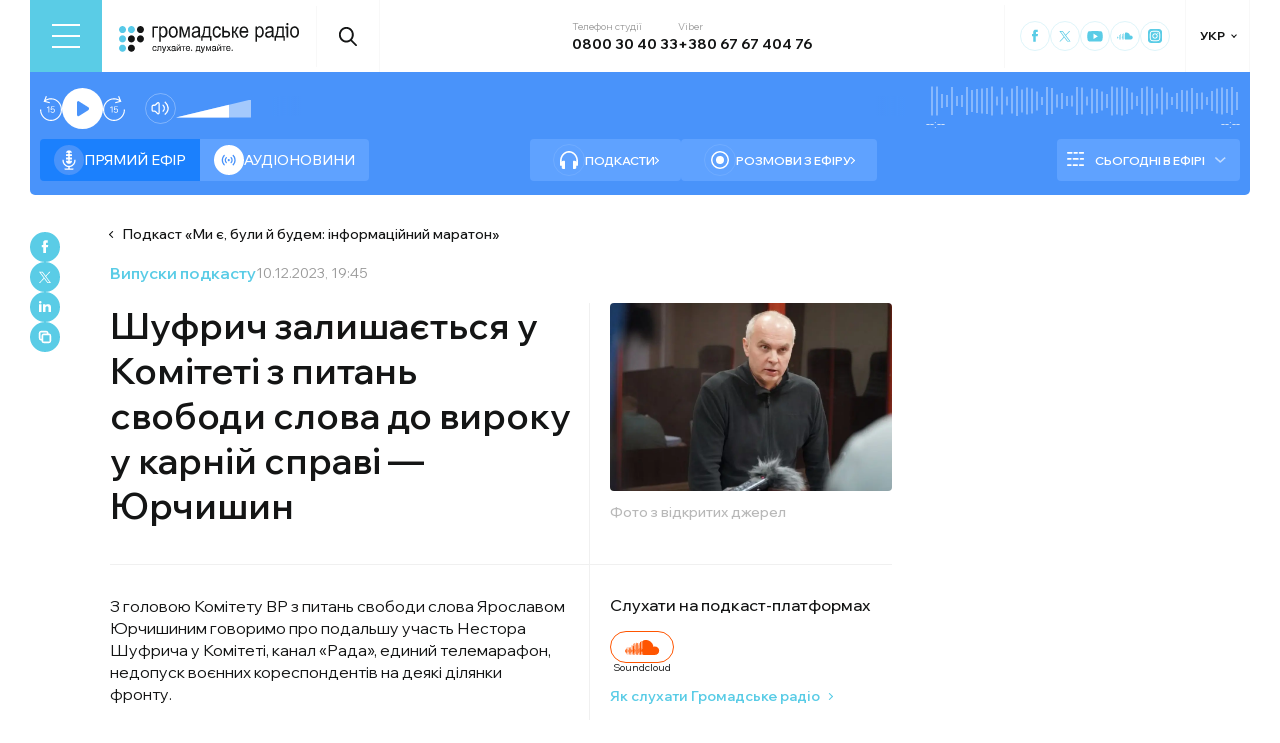

--- FILE ---
content_type: text/html; charset=utf-8
request_url: https://hromadske.radio/podcasts/my-ie-buly-y-budem-informatsiynyy-maraton/1280660
body_size: 35072
content:
<!DOCTYPE html><html lang="uk"><head><meta charSet="utf-8"/><meta name="viewport" content="width=device-width, initial-scale=1, minimum-scale=1, maximum-scale=1, user-scalable=no"/><link rel="preload" as="image" href="/logotype.svg" fetchPriority="high"/><link rel="preload" as="image" imageSrcSet="/_next/image?url=https%3A%2F%2Fstatic.hromadske.radio%2F2016%2F06%2Fyevgen_savvatyeyev-150x150.jpg&amp;w=48&amp;q=75 1x, /_next/image?url=https%3A%2F%2Fstatic.hromadske.radio%2F2016%2F06%2Fyevgen_savvatyeyev-150x150.jpg&amp;w=96&amp;q=75 2x" fetchPriority="high"/><link rel="preload" as="image" imageSrcSet="/_next/image?url=https%3A%2F%2Fstatic.hromadske.radio%2F2016%2F05%2Fyaroslav_yurchyshyn-150x150.jpg&amp;w=48&amp;q=75 1x, /_next/image?url=https%3A%2F%2Fstatic.hromadske.radio%2F2016%2F05%2Fyaroslav_yurchyshyn-150x150.jpg&amp;w=96&amp;q=75 2x" fetchPriority="high"/><link rel="preload" as="image" imageSrcSet="/_next/image?url=https%3A%2F%2Fstatic.hromadske.radio%2F2023%2F12%2Fshufrych.jpg&amp;w=384&amp;q=75 384w, /_next/image?url=https%3A%2F%2Fstatic.hromadske.radio%2F2023%2F12%2Fshufrych.jpg&amp;w=576&amp;q=75 576w, /_next/image?url=https%3A%2F%2Fstatic.hromadske.radio%2F2023%2F12%2Fshufrych.jpg&amp;w=1024&amp;q=75 1024w, /_next/image?url=https%3A%2F%2Fstatic.hromadske.radio%2F2023%2F12%2Fshufrych.jpg&amp;w=1366&amp;q=75 1366w" imageSizes="(max-width: 576px) 100vw, 50vw" fetchPriority="high"/><link rel="stylesheet" href="/_next/static/css/310cfbd3ae03c91b.css" data-precedence="next"/><link rel="stylesheet" href="/_next/static/css/99a2645341dcd4fa.css" data-precedence="next"/><link rel="stylesheet" href="/_next/static/css/868d1c7338b0730b.css" data-precedence="next"/><link rel="stylesheet" href="/_next/static/css/61757ce8d72fe735.css" data-precedence="next"/><link rel="preload" as="script" fetchPriority="low" href="/_next/static/chunks/webpack-d37e25488c3d6f43.js"/><script src="/_next/static/chunks/fd9d1056-03bbf093c9671674.js" async=""></script><script src="/_next/static/chunks/7023-5f7db606d5392142.js" async=""></script><script src="/_next/static/chunks/main-app-0afade4874ace0eb.js" async=""></script><script src="/_next/static/chunks/231-186ad8838db7b8e6.js" async=""></script><script src="/_next/static/chunks/6492-f58420ccb7f797d9.js" async=""></script><script src="/_next/static/chunks/1877-4cfcf72d50b97ce9.js" async=""></script><script src="/_next/static/chunks/app/%5Blocale%5D/layout-c2a12ee6cf8f5d93.js" async=""></script><script src="/_next/static/chunks/1496-1dcb907ca60262bc.js" async=""></script><script src="/_next/static/chunks/7036-49152bc9961bc46e.js" async=""></script><script src="/_next/static/chunks/app/%5Blocale%5D/podcasts/%5Bslug%5D/%5Bepisode%5D/page-aead82f06c82f97f.js" async=""></script><script src="/_next/static/chunks/app/%5Blocale%5D/error-8a4289a538aac277.js" async=""></script><link rel="preload" href="https://www.googletagmanager.com/gtm.js?id=GTM-KXP37RX" as="script"/><meta name="theme-color" content="#2aa9f6"/><meta name="color-scheme" content="light"/><title>Шуфрич залишається у Комітеті з питань свободи слова до вироку у карній справі — Юрчишин</title><meta name="description" content="З головою Комітету ВР з питань свободи слова Ярославом Юрчишиним говоримо про подальшу участь Нестора Шуфрича у Комітеті, канал «Рада», единий телемарафон, недопуск воєнних кореспондентів на деякі ділянки фронту. "/><link rel="manifest" href="/manifest.json" crossorigin="use-credentials"/><link rel="canonical" href="https://hromadske.radio/podcasts/my-ie-buly-y-budem-informatsiynyy-maraton/1280660"/><meta name="format-detection" content="telephone=no, address=no, email=no"/><meta name="google-site-verification" content="ZAr-pBjwY0aEmGvSWqqSsbv9cORFtGYQdPWZf28-W54"/><meta name="fb:app_id" content="{443191863517470}"/><meta property="og:title" content="Шуфрич залишається у Комітеті з питань свободи слова до вироку у карній справі — Юрчишин"/><meta property="og:description" content="З головою Комітету ВР з питань свободи слова Ярославом Юрчишиним говоримо про подальшу участь Нестора Шуфрича у Комітеті, канал «Рада», единий телемарафон, недопуск воєнних кореспондентів на деякі ділянки фронту. "/><meta property="og:site_name" content="Громадське радіо"/><meta property="og:image" content="https://static.hromadske.radio/2023/12/shufrych.jpg"/><meta property="og:image:width" content="1200"/><meta property="og:image:height" content="630"/><meta name="twitter:card" content="summary_large_image"/><meta name="twitter:site" content="@hromadskeradio"/><meta name="twitter:title" content="Шуфрич залишається у Комітеті з питань свободи слова до вироку у карній справі — Юрчишин"/><meta name="twitter:description" content="З головою Комітету ВР з питань свободи слова Ярославом Юрчишиним говоримо про подальшу участь Нестора Шуфрича у Комітеті, канал «Рада», единий телемарафон, недопуск воєнних кореспондентів на деякі ділянки фронту. "/><meta name="twitter:image" content="https://static.hromadske.radio/2023/12/shufrych.jpg"/><link rel="icon" href="/favicon.png"/><link rel="apple-touch-icon" href="/favicon.png"/><link rel="amphtml" href="/podcasts/my-ie-buly-y-budem-informatsiynyy-maraton/1280660/amp"/><noscript><img alt="facebook" loading="lazy" width="1" height="1" decoding="async" data-nimg="1" style="color:transparent;display:none" srcSet="/_next/image?url=https%3A%2F%2Fwww.facebook.com%2Ftr%3Fid%3D446205979965871%26ev%3DPageView%26noscript%3D1&amp;w=16&amp;q=75 1x" src="/_next/image?url=https%3A%2F%2Fwww.facebook.com%2Ftr%3Fid%3D446205979965871%26ev%3DPageView%26noscript%3D1&amp;w=16&amp;q=75"/></noscript><script src="/_next/static/chunks/polyfills-78c92fac7aa8fdd8.js" noModule=""></script></head><body class="__variable_762bd2"><noscript><iframe src="https://www.googletagmanager.com/ns.html?id=GTM-KXP37RX" height="0" width="0" style="display:none;visibility:hidden"></iframe></noscript><!--$--><aside class="main_container BannerButkevich_butkevich_banner__pnXgQ"></aside><!--/$--><!--$--><header id="header" class="Header_header_container__mnjV9"><div class="Header_header__1RJ5C"><div class="Header_header_top_level__Zm0e_"><!--$--><div class="BurgerBtn_burger_btn__5_RT8 " aria-label="Toggle menu" aria-expanded="false" role="button"><div class="BurgerBtn_burger_btn__wrap__ukraM"><div class="BurgerBtn_burger_btn__line__h7P3_ BurgerBtn_burger_btn__line_top__fD70f"></div><div class="BurgerBtn_burger_btn__line__h7P3_ BurgerBtn_burger_btn__line_center__vQ52J"></div><div class="BurgerBtn_burger_btn__line__h7P3_ BurgerBtn_burger_btn__line_bottom___MxRq"></div></div></div><div class="BurgerMenu_wrap___XfFo "><div class="BurgerMenu_overflow_container___Mazx"><div class="container"><div class="BurgerMenu_top_circle__E06eg"></div><div class="BurgerMenu_top_row__UMtjw"><div class="BurgerMenu_close_btn__dQEAA"><div class="BurgerMenu_burger_btn__line__w6lcz BurgerMenu_burger_btn__line_top__weOTF"></div><div class="BurgerMenu_burger_btn__line__w6lcz BurgerMenu_burger_btn__line_bottom__SDS4G"></div></div><div class="BurgerMenu_burger_logo__4MD_k"><svg viewBox="0 0 38 38"><use xlink:href="/sprite.svg#logo-burger"></use></svg></div><form class="BurgerMenu_search_form__BTa_x" action=""><input class="BurgerMenu_search_input__C0TWT" id="searchInput" type="text" placeholder="Пошук по сайту" value=""/><div class="BurgerMenu_search_btn__aeeW1"><svg viewBox="0 0 20 22"><use xlink:href="/sprite.svg#search-icon"></use></svg></div></form><div class="BurgerMenu_contacts_wrap__Ejas_"><div class="BurgerMenu_contact_item__1v5Wr"><span class="BurgerMenu_contact_title__ydH_e">Телефон студії</span><a class="BurgerMenu_contact_value__wXnzp" href="tel:0800 30 40 33">0800 30 40 33</a></div><div class="BurgerMenu_contact_item__1v5Wr"><span class="BurgerMenu_contact_title__ydH_e"> Viber: </span><a class="BurgerMenu_contact_value__wXnzp" href="viber://chat?number=%2B380676740476" target="_blank" rel="noopener noreferrer">+380 67 67 404 76</a></div></div><a class="BurgerMenu_schedule_btn__2DOhM" href="/schedule"><svg viewBox="0 0 20 16"><use xlink:href="/sprite.svg#schedule-icon"></use></svg>Розклад програм</a><a class="BurgerMenu_signal_btn__qBBGN" href="/listen"><svg viewBox="0 0 21 16"><use xlink:href="/sprite.svg#signal"></use></svg>Як слухати Громадське радіо</a><!--$--><div class="LocaleSwitcher_lang_switcher_wrap__tMelu LocaleSwitcher_in_burger__XqjP5  ">УКР</div><!--/$--><a class="BurgerMenu_header_nav_donate_link__IDjDx" href="/donate">Підтримати проєкт</a></div><div class="BurgerMenu_middle_row__0s2eN"><nav class="BurgerMenu_sections_wrap__r1VXJ"><div class="BurgerMenu_first_col__NDfTD"><div class="BurgerMenu_menu_name__QsFxG">Розділи</div></div><ul class="BurgerMenu_sections_nav__6z9Zx"><li class="BurgerMenu_sections_nav_item__BJljs"><a class="MenuItem_header_nav_link__dEdcK " href="/columns">Колонки</a></li><li class="BurgerMenu_sections_nav_item__BJljs"><a class="MenuItem_header_nav_link__dEdcK " href="/rubric/krayina">Війна</a></li><li class="BurgerMenu_sections_nav_item__BJljs"><a class="MenuItem_header_nav_link__dEdcK " href="/news">Новини</a></li><li class="BurgerMenu_sections_nav_item__BJljs"><a class="MenuItem_header_nav_link__dEdcK " href="/exclusive">Подкасти</a></li><li class="BurgerMenu_sections_nav_item__BJljs"><a class="MenuItem_header_nav_link__dEdcK " href="/podcasts">Розмови з ефіру</a></li><li class="BurgerMenu_sections_nav_item__BJljs"><a class="MenuItem_header_nav_link__dEdcK " href="/publications">Публікації</a></li><li class="BurgerMenu_sections_nav_item__BJljs"><a class="MenuItem_header_nav_link__dEdcK " href="/videos">Відео</a></li><li class="BurgerMenu_sections_nav_item__BJljs"><a class="MenuItem_header_nav_link__dEdcK " href="/advertising">Реклама</a></li></ul></nav><div class="BurgerMenu_rubrics_wrap__DtPqj"><div class="BurgerMenu_menu_name__QsFxG">Рубрики</div><ul class="BurgerMenu_rubrics_nav__JNwqb"><li class="BurgerMenu_rubrics_nav_item__9FGnk"><a class="MenuItem_header_nav_link__dEdcK " href="/rubric/krayina">Війна</a></li><li class="BurgerMenu_rubrics_nav_item__9FGnk"><a class="MenuItem_header_nav_link__dEdcK " href="/rubric/podiji">Події</a></li><li class="BurgerMenu_rubrics_nav_item__9FGnk"><a class="MenuItem_header_nav_link__dEdcK " href="/rubric/polityka">Політика</a></li><li class="BurgerMenu_rubrics_nav_item__9FGnk"><a class="MenuItem_header_nav_link__dEdcK " href="/rubric/suspilstvo">Суспільство</a></li><li class="BurgerMenu_rubrics_nav_item__9FGnk"><a class="MenuItem_header_nav_link__dEdcK " href="/rubric/kultura">Культура</a></li><li class="BurgerMenu_rubrics_nav_item__9FGnk"><a class="MenuItem_header_nav_link__dEdcK " href="/rubric/economy">Економіка</a></li><li class="BurgerMenu_rubrics_nav_item__9FGnk"><a class="MenuItem_header_nav_link__dEdcK " href="/rubric/prava-lyudyny">Права людини</a></li><li class="BurgerMenu_rubrics_nav_item__9FGnk"><a class="MenuItem_header_nav_link__dEdcK " href="/rubric/za-kordonom">За кордоном</a></li><li class="BurgerMenu_rubrics_nav_item__9FGnk"><a class="MenuItem_header_nav_link__dEdcK " href="/rubric/zdorovya">Здоров'я</a></li><li class="BurgerMenu_rubrics_nav_item__9FGnk"><a class="MenuItem_header_nav_link__dEdcK " href="/rubric/nauka">Наука</a></li><li class="BurgerMenu_rubrics_nav_item__9FGnk"><a class="MenuItem_header_nav_link__dEdcK " href="/rubric/osvita">Освіта</a></li><li class="BurgerMenu_rubrics_nav_item__9FGnk"><a class="MenuItem_header_nav_link__dEdcK " href="/rubric/sport">Спорт</a></li></ul></div></div><div class="BurgerMenu_bottom_row__ZNVWZ"><div class="BurgerMenu_pages_menu_wrap__92waV"><div class="BurgerMenu_first_col__NDfTD"><div class="BurgerMenu_menu_name__QsFxG">Меню</div></div><ul class="BurgerMenu_pages_nav__LwUJU"><li class="BurgerMenu_pages_nav_item__04BQd"><a class="MenuItem_header_nav_link__dEdcK " href="/about">Про нас</a></li><li class="BurgerMenu_pages_nav_item__04BQd"><a class="MenuItem_header_nav_link__dEdcK " href="/team">Команда</a></li><li class="BurgerMenu_pages_nav_item__04BQd"><a class="MenuItem_header_nav_link__dEdcK " href="/listen">Як нас слухати</a></li><li class="BurgerMenu_pages_nav_item__04BQd"><a class="MenuItem_header_nav_link__dEdcK " href="/project-news">Новини проекту</a></li><li class="BurgerMenu_pages_nav_item__04BQd"><a class="MenuItem_header_nav_link__dEdcK " href="/donors">Донори</a></li><li class="BurgerMenu_pages_nav_item__04BQd"><a class="MenuItem_header_nav_link__dEdcK " href="/advertising">Реклама</a></li><li class="BurgerMenu_pages_nav_item__04BQd"><a class="MenuItem_header_nav_link__dEdcK " href="/vacancies">Вакансії</a></li><li class="BurgerMenu_pages_nav_item__04BQd"><a class="MenuItem_header_nav_link__dEdcK " href="/tenders">Тендери</a></li><li class="BurgerMenu_pages_nav_item__04BQd"><a class="MenuItem_header_nav_link__dEdcK " href="/contacts">Контакти</a></li><li class="BurgerMenu_pages_nav_item__04BQd"><a class="MenuItem_header_nav_link__dEdcK " href="/donate">Підтримати</a></li></ul></div><div class="BurgerMenu_socials_wrap__4UYLR"><a class="BurgerMenu_socials_item__R6W3L" target="_blank" aria-label="Hromadske Radio on Facebook" href="https://www.facebook.com/hromadske.radio/"><svg viewBox="0 0 40 40"><use xlink:href="/sprite.svg#facebook"></use></svg></a><a class="BurgerMenu_socials_item__R6W3L" target="_blank" aria-label="Hromadske Radio on Twitter" href="https://twitter.com/HromRadio_eng"><svg viewBox="0 0 40 40"><use xlink:href="/sprite.svg#twitter"></use></svg></a><a class="BurgerMenu_socials_item__R6W3L" target="_blank" aria-label="Hromadske Radio on Youtube" href="https://www.youtube.com/user/Hromadskeradio"><svg viewBox="0 0 40 40"><use xlink:href="/sprite.svg#youtube"></use></svg></a><a class="BurgerMenu_socials_item__R6W3L" target="_blank" aria-label="Hromadske Radio on Soundcloud" href="https://soundcloud.com/hromadske-radio"><svg viewBox="0 0 40 40"><use xlink:href="/sprite.svg#soundcloud"></use></svg></a><a class="BurgerMenu_socials_item__R6W3L" target="_blank" aria-label="RSS" href="https://hromadske.radio/feed"><svg viewBox="0 0 40 40"><use xlink:href="/sprite.svg#rss"></use></svg></a><a class="BurgerMenu_socials_item__R6W3L" target="_blank" aria-label="Hromadske Radio on Google news" href="https://news.google.com/publications/CAAqBwgKMMiwjwswstqiAw"><svg viewBox="0 0 40 40"><use xlink:href="/sprite.svg#google-news"></use></svg></a><a class="BurgerMenu_socials_item__R6W3L" target="_blank" aria-label="Hromadske Radio on Instagram" href="https://www.instagram.com/hromadske_radio"><svg viewBox="0 0 40 40"><use xlink:href="/sprite.svg#instagram"></use></svg></a></div></div><div class="BurgerMenu_bottom_circle__ZVrwN"></div></div></div></div><!--/$--><a class="Header_logo__X2AKx" href="/"><img alt="logo" fetchPriority="high" width="180" height="30" decoding="async" data-nimg="1" style="color:transparent" src="/logotype.svg"/></a><!--$--><div><div class="Search_search_btn__PL0Is"><svg viewBox="0 0 20 22"><use xlink:href="/sprite.svg#search-icon"></use></svg></div></div><!--/$--><div class="Header_contacts_wrap__VJ6bi"><div class="Header_contact_item__Wcabj"><span class="Header_contact_title__LZINC">Телефон студії</span><a class="Header_contact_value__xABqJ" href="tel:0800304033">0800 30 40 33</a></div><div class="Header_contact_item__Wcabj"><span class="Header_contact_title__LZINC">Viber</span><a rel="noopener noreferrer" target="_blank" class="Header_contact_value__xABqJ" href="viber://chat?number=%2B380676740476">+380 67 67 404 76</a></div></div><div class="Header_socials_wrap__7yVX4"><a class="Header_socials_item__jcKGG" target="_blank" aria-label="Hromadske Radio on Facebook" href="https://www.facebook.com/hromadske.radio/"><svg viewBox="0 0 40 40"><use xlink:href="/sprite.svg#facebook"></use></svg></a><a class="Header_socials_item__jcKGG" target="_blank" aria-label="Hromadske Radio on Twitter" href="https://twitter.com/HromRadio_eng"><svg viewBox="0 0 40 40"><use xlink:href="/sprite.svg#twitter"></use></svg></a><a class="Header_socials_item__jcKGG" target="_blank" aria-label="Hromadske Radio on Youtube" href="https://www.youtube.com/user/Hromadskeradio"><svg viewBox="0 0 40 40"><use xlink:href="/sprite.svg#youtube"></use></svg></a><a class="Header_socials_item__jcKGG" target="_blank" aria-label="Hromadske Radio on Soundcloud" href="https://soundcloud.com/hromadske-radio"><svg viewBox="0 0 40 40"><use xlink:href="/sprite.svg#soundcloud"></use></svg></a><a class="Header_socials_item__jcKGG" target="_blank" aria-label="Hromadske Radio on Instagram" href="https://www.instagram.com/hromadske_radio"><svg viewBox="0 0 40 40"><use xlink:href="/sprite.svg#instagram"></use></svg></a></div><!--$--><div class="LocaleSwitcher_lang_switcher_wrap__tMelu   ">УКР</div><!--/$--></div></div></header><nav id="topNav" class="Header_top_nav_container__u0fju"><div class="Header_header__1RJ5C"><div class="Header_header_wrap__pXp5n"><ul class="Header_header_nav__juRir"><li class="Header_header_nav_item__013sg"><a class="MenuItem_header_nav_link__dEdcK " href="/columns">Колонки</a></li><li class="Header_header_nav_item__013sg"><a class="MenuItem_header_nav_link__dEdcK " href="/rubric/krayina">Війна</a></li><li class="Header_header_nav_item__013sg"><a class="MenuItem_header_nav_link__dEdcK " href="/news">Новини</a></li><li class="Header_header_nav_item__013sg"><a class="MenuItem_header_nav_link__dEdcK " href="/exclusive">Подкасти</a></li><li class="Header_header_nav_item__013sg"><a class="MenuItem_header_nav_link__dEdcK " href="/podcasts">Розмови з ефіру</a></li><li class="Header_header_nav_item__013sg"><a class="MenuItem_header_nav_link__dEdcK " href="/publications">Публікації</a></li><li class="Header_header_nav_item__013sg"><a class="MenuItem_header_nav_link__dEdcK " href="/videos">Відео</a></li><li class="Header_header_nav_item__013sg"><a class="MenuItem_header_nav_link__dEdcK " href="/advertising">Реклама</a></li><a class="Header_header_nav_donate_link__eDGoL" href="/donate">Підтримати</a></ul></div></div></nav><!--/$--><!--$!--><template data-dgst="BAILOUT_TO_CLIENT_SIDE_RENDERING"></template><!--/$--><!--$--><!--$--><div class="player-wrap"><div class="container"><div class="Player_inner_wrap__Ebhpw"><section class="Player_player__LYGKe"><div class="Player_player__control_elements__XGAOo"><div class="Player_track_name__yyyQD "><div class="Player_track_name__wrap__K_Erf"><span></span><span></span></div></div><div class="Player_track_duration__wrap__6cwnJ"><div class="Player_track_wave__AtUbp"><input aria-label="Зміна поточного положення часової мітки аудіо" type="range" id="track" max="0" name="time" value="0"/><svg id="svg" xmlns="http://www.w3.org/2000/svg" viewBox="0 0 280 30"><clipPath id="fieldClip"></clipPath></svg><div class="Player_track_wave_range__6PLQA"></div><div class="Player_track_wave_range_active__RBVSU" style="width:0"></div></div><div class="Player_track_current_position__juNQ3">--:--</div><div class="Player_track_duration__1MCA_">--:--</div></div><div class="Player_play_btn__group__H11m4"><button role="button" aria-label="Перемотати на 15 сек." class="Player_back_btn__wJf0J "><svg viewBox="0 0 26 29"><use xlink:href="/sprite.svg#back"></use></svg><span class="Player_back_btn__tooltip__tKcnq">Перемотати на 15 сек.</span></button><button aria-label="Старт / Пауза" role="button" class="Player_play_btn__FeGEW" data-testid="play-pause"><div class="PlayPause_play_btn__02Mnu "><svg viewBox="0 0 15 19"><use xlink:href="/sprite.svg#play"></use></svg></div><span class="Player_play_btn__tooltip__2hfvw">Старт аудіо</span></button><button role="button" aria-label="Перемотати на 15 сек." class="Player_forward_btn__ZJpnA "><svg viewBox="0 0 26 29"><use xlink:href="/sprite.svg#forward"></use></svg><span class="Player_forward_btn__tooltip__QgsfV">Перемотати на 15 сек.</span></button></div><div class="Player_volume_btn__group__qd67m"><div class="Player_mute_btn__qlKSg
                     
                  "><svg viewBox="0 0 20 18"><use xlink:href="/sprite.svg#mute"></use></svg><span class="Player_mute_btn__tooltip__iGAab">Ввімкнути звук</span></div><div class="Player_volume_control__1bEfd"><input aria-label="Зміна гучності" class="Player_volume_control_input__6fmG3" type="range" id="volume" min="0.01" max="1" step=".01" name="volume" value="0.7"/><div class="Player_volume_control_range__9bmLt" style="width:70%"></div></div></div></div><div class="Player_player__btns_wrap__3Uh7I"><div class="Player_player__mode__gIidN"><div class="Player_player__mode_live__2P_hx Player_active__zg_ye"><svg viewBox="0 0 40 40"><use xlink:href="/sprite.svg#live"></use></svg>Прямий ефiр</div><div class="Player_player__mode_last_news__eHyty "><svg viewBox="0 0 30 30"><use xlink:href="/sprite.svg#broadcast"></use></svg>Аудіоновини</div></div><div class="Player_player__links__iuVGP"><a class="Player_player__podcasts__puHbl " href="/exclusive"><div class="Player_player__podcasts_icon__x1f15"><svg viewBox="0 0 18 18"><use xlink:href="/sprite.svg#headphones"></use></svg></div>Подкасти</a><a class="Player_player__broadcast__2j8v_ " href="/podcasts"><div class="Player_player__broadcast_icon__qQfxE"><svg viewBox="0 0 18 18"><use xlink:href="/sprite.svg#record"></use></svg></div>Розмови з ефіру</a></div></div><div class="Player_player__ads_wrap__D7XIx"><div class="r100058"></div><a class="Player_player__ads_link__ud9e6" href="/advertising">Розміщення реклами на сайті</a></div></section><div class="Player_player__ads_wrap__D7XIx banner-block"></div></div></div></div><!--/$--><!--/$--><script type="application/ld+json">{"@context":"https://schema.org","@type":"PodcastEpisode","headline":"Шуфрич залишається у Комітеті з питань свободи слова до вироку у карній справі — Юрчишин","image":"https://static.hromadske.radio/2023/12/shufrych-350x233.jpg","description":"З головою Комітету ВР з питань свободи слова Ярославом Юрчишиним говоримо про подальшу участь Нестора Шуфрича у Комітеті, канал «Рада», единий телемарафон, недопуск воєнних кореспондентів на деякі ділянки фронту. ","datePublished":"2023-12-10T19:45:59","dateModified":"2023-12-10T21:35:49","author":[{"@type":"Person","name":"Євген Савватєєв"}],"inLanguage":"uk","keywords":"Юрчишин, ВР, війна Комітет зі свободи слова, Шуфрич","audio":{"@type":"AudioObject","contentUrl":"https://media.blubrry.com/hromadska_hvylya/static.hromadske.radio/2023/12/hr_marafon_v-2023-12-10_yurchyshyn-1.mp3"}}</script><main><div class="main_container"><div class="SharePost_sharing_section__81uEr SharePost_desktop__udMls"><div class="SharePost_sharing_list__uLjhO"><a class="SharePost_sharing_item__tkZ__" target="_blank" aria-label="Share to Facebook" href="https://www.facebook.com/sharer/sharer.php?u=null"><svg viewBox="0 0 40 40"><use xlink:href="/sprite.svg#facebook"></use></svg></a><a class="SharePost_sharing_item__tkZ__" target="_blank" aria-label="Share to Twitter" href="https://twitter.com/intent/tweet?url=null"><svg viewBox="0 0 40 40"><use xlink:href="/sprite.svg#twitter"></use></svg></a><a class="SharePost_sharing_item__tkZ__" target="_blank" aria-label="Share to Linkedin" href="https://www.linkedin.com/sharing/share-offsite/?url=null"><svg viewBox="0 0 30 30"><use xlink:href="/sprite.svg#linkedin"></use></svg></a><div class="SharePost_sharing_item__tkZ__"><svg viewBox="0 0 30 30"><use xlink:href="/sprite.svg#copy-icon"></use></svg></div></div></div><div class="page_single_container__nrgPf"><div class="page_episode_header__caK1s"><div class="page_episode_header__top_row__Y_rUh"><a class="page_episode_header__archive_link__Rsa_T" href="/podcasts/my-ie-buly-y-budem-informatsiynyy-maraton">Подкаст<!-- --> «<!-- -->Ми є, були й будем: інформаційний маратон<!-- -->»</a></div><div class="page_episode_header__top_row__Y_rUh"><div class="page_type__T9wMI"><a class="page_type__T9wMI" href="/podcasts">Випуски подкасту</a></div><div class="page_date__Tnlf6"><time dateTime="2023-12-10T19:45:59">10.12.2023, 19:45</time></div></div><div class="page_episode_header__desc__Gy5bU"><div class="page_episode_header__title_wrap__B2MfC"><h1 class="page_title__9A6q_">Шуфрич залишається у Комітеті з питань свободи слова до вироку у карній справі — Юрчишин</h1></div><div class="page_episode_header__desc_wrap__84qM0"><div class="page_episode_header__content__CUxza"><p>З головою Комітету ВР з питань свободи слова Ярославом Юрчишиним говоримо про подальшу участь Нестора Шуфрича у Комітеті, канал «Рада», единий телемарафон, недопуск воєнних кореспондентів на деякі ділянки фронту. </p>
</div><div class="page_episode_header__hosts__7RrRi"><div class="page_episode_header__hosts_wrap__uKu2F"><div class="page_episode_header__hosts_title__18R5F">Ведучі<span>1</span></div><ul class="page_episode_header__hosts_list__2DVjo"><a class="page_episode_header__hosts_person__NL_40" href="/persons/evhen-savvatjejev"><img alt="Євген Савватєєв" fetchPriority="high" width="45" height="45" decoding="async" data-nimg="1" class="page_episode_header__hosts_img__bjHiR" style="color:transparent" srcSet="/_next/image?url=https%3A%2F%2Fstatic.hromadske.radio%2F2016%2F06%2Fyevgen_savvatyeyev-150x150.jpg&amp;w=48&amp;q=75 1x, /_next/image?url=https%3A%2F%2Fstatic.hromadske.radio%2F2016%2F06%2Fyevgen_savvatyeyev-150x150.jpg&amp;w=96&amp;q=75 2x" src="/_next/image?url=https%3A%2F%2Fstatic.hromadske.radio%2F2016%2F06%2Fyevgen_savvatyeyev-150x150.jpg&amp;w=96&amp;q=75"/>Євген Савватєєв</a></ul></div><div class="page_episode_header__hosts_wrap__uKu2F"><div class="page_episode_header__hosts_title__18R5F">Гості<span>1</span></div><ul class="page_episode_header__hosts_list__2DVjo"><a class="page_episode_header__hosts_person__NL_40" href="/persons/yaroslav-yurchyshyn"><img alt="Ярослав Юрчишин" fetchPriority="high" width="45" height="45" decoding="async" data-nimg="1" class="page_episode_header__hosts_img__bjHiR" style="color:transparent" srcSet="/_next/image?url=https%3A%2F%2Fstatic.hromadske.radio%2F2016%2F05%2Fyaroslav_yurchyshyn-150x150.jpg&amp;w=48&amp;q=75 1x, /_next/image?url=https%3A%2F%2Fstatic.hromadske.radio%2F2016%2F05%2Fyaroslav_yurchyshyn-150x150.jpg&amp;w=96&amp;q=75 2x" src="/_next/image?url=https%3A%2F%2Fstatic.hromadske.radio%2F2016%2F05%2Fyaroslav_yurchyshyn-150x150.jpg&amp;w=96&amp;q=75"/>Ярослав Юрчишин</a></ul></div></div></div><div class="page_episode_header__img__Dbql5"><img alt="Шуфрич залишається у Комітеті з питань свободи слова до вироку у карній справі — Юрчишин" fetchPriority="high" width="282" height="175" decoding="async" data-nimg="1" style="color:transparent" sizes="(max-width: 576px) 100vw, 50vw" srcSet="/_next/image?url=https%3A%2F%2Fstatic.hromadske.radio%2F2023%2F12%2Fshufrych.jpg&amp;w=384&amp;q=75 384w, /_next/image?url=https%3A%2F%2Fstatic.hromadske.radio%2F2023%2F12%2Fshufrych.jpg&amp;w=576&amp;q=75 576w, /_next/image?url=https%3A%2F%2Fstatic.hromadske.radio%2F2023%2F12%2Fshufrych.jpg&amp;w=1024&amp;q=75 1024w, /_next/image?url=https%3A%2F%2Fstatic.hromadske.radio%2F2023%2F12%2Fshufrych.jpg&amp;w=1366&amp;q=75 1366w" src="/_next/image?url=https%3A%2F%2Fstatic.hromadske.radio%2F2023%2F12%2Fshufrych.jpg&amp;w=1366&amp;q=75"/><div class="page_episode_header__img_copyright__o88o9">Фото з відкритих джерел</div></div><div class="page_episode_header__hear__gPvLl"><div class="page_episode_header__hear_title__j60QQ">Слухати на подкаст-платформах</div><div class="page_episode_header__hear_list__MB1xw"><a class="page_episode_header__hear_item__nH4i_" target="_blank" href="https://soundcloud.com/hromadske-radio/sets/my-ie-buly-y-budem-informatsiynyy-maraton"><div class="page_episode_header__soundcloud__L4rZa"></div>Soundcloud</a></div><a class="page_episode_header__hear_about__9X5Q0" href="/listen">Як слухати Громадське радіо</a></div></div></div><div><!--$--><div class="PlayerPost_post_player__wrap__xWIUc"><section class="PlayerPost_post_player__QEyM6 PlayerPost_podcasts___5oq6"><div class="PlayerPost_post_player__control__bBEy4"><div class="PlayerPost_btn_group__91Ssj"><div class="PlayerPost_play_group__9LNfH"><button aria-label="Перемотати на 15 сек." class="PlayerPost_back_btn__9eMGS "><svg viewBox="0 0 26 29"><use xlink:href="/sprite.svg#back"></use></svg></button><div class="PlayerPost_play_btn__Xwewc"><svg viewBox="0 0 15 19"><use xlink:href="/sprite.svg#play"></use></svg></div><button aria-label="Перемотати на 15 сек." class="PlayerPost_forward_btn__EfHv_ "><svg viewBox="0 0 26 29"><use xlink:href="/sprite.svg#forward"></use></svg></button><div class="PlayerPost_speed_btn__ZXJM0">1<!-- -->x</div></div><div class="PlayerPost_volume_btn__group__1EsII"><div class="PlayerPost_mute_btn___63Eb
                     
                  "><svg viewBox="0 0 20 18"><use xlink:href="/sprite.svg#mute"></use></svg></div><div class="PlayerPost_volume_control__omx4c"><input aria-label="Зміна гучності" class="PlayerPost_volume_control_input__aS4U1" type="range" id="volume" min="0.01" max="1" step=".01" name="volume" value="0.7"/><div class="PlayerPost_volume_control_range__QQfKr" style="width:70%"></div></div></div></div><div class="PlayerPost_track_duration__wrap__TsFu1"><div class="PlayerPost_listen__M74ax">Прослухати</div><div class="PlayerPost_post_player__track_wave__Cd7mv"><input aria-label="Зміна поточного положення часової мітки аудіо" type="range" id="track" max="0" name="time" value="0"/><svg id="svg" xmlns="http://www.w3.org/2000/svg" viewBox="0 0 280 30"><clipPath id="fieldClip"><rect x="5" y="0.5" width="2" height="29"></rect><rect x="10" y="9.5" width="2" height="11"></rect><rect x="15" y="11" width="2" height="8"></rect><rect x="20" y="6.5" width="2" height="17"></rect><rect x="25" y="4" width="2" height="22"></rect><rect x="30" y="8.5" width="2" height="13"></rect><rect x="35" y="11.5" width="2" height="7"></rect><rect x="40" y="3.5" width="2" height="23"></rect><rect x="45" y="10.5" width="2" height="9"></rect><rect x="50" y="7" width="2" height="16"></rect><rect x="55" y="2" width="2" height="26"></rect><rect x="60" y="3" width="2" height="24"></rect><rect x="65" y="11.5" width="2" height="7"></rect><rect x="70" y="9.5" width="2" height="11"></rect><rect x="75" y="3.5" width="2" height="23"></rect><rect x="80" y="9.5" width="2" height="11"></rect><rect x="85" y="11" width="2" height="8"></rect><rect x="90" y="4.5" width="2" height="21"></rect><rect x="95" y="2.5" width="2" height="25"></rect><rect x="100" y="9.5" width="2" height="11"></rect><rect x="105" y="0.5" width="2" height="29"></rect><rect x="110" y="9" width="2" height="12"></rect><rect x="115" y="9" width="2" height="12"></rect><rect x="120" y="2.5" width="2" height="25"></rect><rect x="125" y="1.5" width="2" height="27"></rect><rect x="130" y="2" width="2" height="26"></rect><rect x="135" y="11.5" width="2" height="7"></rect><rect x="140" y="5.5" width="2" height="19"></rect><rect x="145" y="3.5" width="2" height="23"></rect><rect x="150" y="0.5" width="2" height="29"></rect><rect x="155" y="3" width="2" height="24"></rect><rect x="160" y="10" width="2" height="10"></rect><rect x="165" y="5.5" width="2" height="19"></rect><rect x="170" y="8.5" width="2" height="13"></rect><rect x="175" y="10.5" width="2" height="9"></rect><rect x="180" y="1" width="2" height="28"></rect><rect x="185" y="8.5" width="2" height="13"></rect><rect x="190" y="5" width="2" height="20"></rect><rect x="195" y="5" width="2" height="20"></rect><rect x="200" y="4.5" width="2" height="21"></rect><rect x="205" y="8" width="2" height="14"></rect><rect x="210" y="2" width="2" height="26"></rect><rect x="215" y="3.5" width="2" height="23"></rect><rect x="220" y="6.5" width="2" height="17"></rect><rect x="225" y="1.5" width="2" height="27"></rect><rect x="230" y="0" width="2" height="30"></rect><rect x="235" y="9.5" width="2" height="11"></rect><rect x="240" y="7" width="2" height="16"></rect><rect x="245" y="4" width="2" height="22"></rect><rect x="250" y="11" width="2" height="8"></rect><rect x="255" y="0.5" width="2" height="29"></rect><rect x="260" y="3.5" width="2" height="23"></rect><rect x="265" y="0" width="2" height="30"></rect><rect x="270" y="10.5" width="2" height="9"></rect><rect x="275" y="11.5" width="2" height="7"></rect><rect x="280" y="0.5" width="2" height="29"></rect><rect x="285" y="0" width="2" height="30"></rect><rect x="290" y="11" width="2" height="8"></rect><rect x="295" y="10.5" width="2" height="9"></rect><rect x="300" y="5.5" width="2" height="19"></rect><rect x="305" y="9.5" width="2" height="11"></rect><rect x="310" y="10" width="2" height="10"></rect><rect x="315" y="2" width="2" height="26"></rect><rect x="320" y="2.5" width="2" height="25"></rect><rect x="325" y="2" width="2" height="26"></rect><rect x="330" y="5" width="2" height="20"></rect><rect x="335" y="8.5" width="2" height="13"></rect><rect x="340" y="8" width="2" height="14"></rect><rect x="345" y="10.5" width="2" height="9"></rect><rect x="350" y="2.5" width="2" height="25"></rect><rect x="355" y="2" width="2" height="26"></rect><rect x="360" y="11" width="2" height="8"></rect><rect x="365" y="4.5" width="2" height="21"></rect><rect x="370" y="0" width="2" height="30"></rect><rect x="375" y="7" width="2" height="16"></rect><rect x="380" y="8.5" width="2" height="13"></rect><rect x="385" y="9.5" width="2" height="11"></rect><rect x="390" y="6.5" width="2" height="17"></rect><rect x="395" y="7" width="2" height="16"></rect><rect x="400" y="11.5" width="2" height="7"></rect><rect x="405" y="3" width="2" height="24"></rect><rect x="410" y="7" width="2" height="16"></rect><rect x="415" y="2.5" width="2" height="25"></rect><rect x="420" y="7.5" width="2" height="15"></rect><rect x="425" y="1" width="2" height="28"></rect><rect x="430" y="1" width="2" height="28"></rect><rect x="435" y="5.5" width="2" height="19"></rect><rect x="440" y="8.5" width="2" height="13"></rect><rect x="445" y="0.5" width="2" height="29"></rect><rect x="450" y="10.5" width="2" height="9"></rect><rect x="455" y="9.5" width="2" height="11"></rect><rect x="460" y="1.5" width="2" height="27"></rect><rect x="465" y="2.5" width="2" height="25"></rect><rect x="470" y="3" width="2" height="24"></rect><rect x="475" y="1.5" width="2" height="27"></rect><rect x="480" y="8" width="2" height="14"></rect><rect x="485" y="4" width="2" height="22"></rect><rect x="490" y="7" width="2" height="16"></rect><rect x="495" y="8" width="2" height="14"></rect><rect x="500" y="1" width="2" height="28"></rect><rect x="505" y="3" width="2" height="24"></rect><rect x="510" y="7.5" width="2" height="15"></rect><rect x="515" y="7" width="2" height="16"></rect><rect x="520" y="6" width="2" height="18"></rect><rect x="525" y="8.5" width="2" height="13"></rect><rect x="530" y="8.5" width="2" height="13"></rect><rect x="535" y="4" width="2" height="22"></rect><rect x="540" y="0" width="2" height="30"></rect><rect x="545" y="7" width="2" height="16"></rect><rect x="550" y="4" width="2" height="22"></rect><rect x="555" y="4.5" width="2" height="21"></rect><rect x="560" y="4" width="2" height="22"></rect><rect x="565" y="3.5" width="2" height="23"></rect><rect x="570" y="6.5" width="2" height="17"></rect><rect x="575" y="1.5" width="2" height="27"></rect><rect x="580" y="2.5" width="2" height="25"></rect><rect x="585" y="5" width="2" height="20"></rect><rect x="590" y="0" width="2" height="30"></rect><rect x="595" y="4" width="2" height="22"></rect><rect x="600" y="7.5" width="2" height="15"></rect><rect x="605" y="0.5" width="2" height="29"></rect><rect x="610" y="9.5" width="2" height="11"></rect><rect x="615" y="2.5" width="2" height="25"></rect><rect x="620" y="2" width="2" height="26"></rect><rect x="625" y="3.5" width="2" height="23"></rect><rect x="630" y="1.5" width="2" height="27"></rect><rect x="635" y="5" width="2" height="20"></rect><rect x="640" y="2.5" width="2" height="25"></rect><rect x="645" y="9.5" width="2" height="11"></rect><rect x="650" y="8" width="2" height="14"></rect><rect x="655" y="6.5" width="2" height="17"></rect><rect x="660" y="0.5" width="2" height="29"></rect><rect x="665" y="10.5" width="2" height="9"></rect><rect x="670" y="9.5" width="2" height="11"></rect><rect x="675" y="0" width="2" height="30"></rect><rect x="680" y="4" width="2" height="22"></rect><rect x="685" y="9" width="2" height="12"></rect><rect x="690" y="2" width="2" height="26"></rect><rect x="695" y="6" width="2" height="18"></rect><rect x="700" y="3" width="2" height="24"></rect><rect x="705" y="10" width="2" height="10"></rect><rect x="710" y="6" width="2" height="18"></rect><rect x="715" y="8.5" width="2" height="13"></rect><rect x="720" y="4" width="2" height="22"></rect><rect x="725" y="4.5" width="2" height="21"></rect><rect x="730" y="7.5" width="2" height="15"></rect><rect x="735" y="4.5" width="2" height="21"></rect><rect x="740" y="7" width="2" height="16"></rect><rect x="745" y="1" width="2" height="28"></rect><rect x="750" y="5.5" width="2" height="19"></rect><rect x="755" y="7.5" width="2" height="15"></rect><rect x="760" y="1" width="2" height="28"></rect><rect x="765" y="10" width="2" height="10"></rect><rect x="770" y="11" width="2" height="8"></rect><rect x="775" y="5" width="2" height="20"></rect><rect x="780" y="5.5" width="2" height="19"></rect><rect x="785" y="8" width="2" height="14"></rect><rect x="790" y="4" width="2" height="22"></rect><rect x="795" y="10.5" width="2" height="9"></rect><rect x="800" y="5.5" width="2" height="19"></rect><rect x="805" y="5" width="2" height="20"></rect><rect x="810" y="1" width="2" height="28"></rect><rect x="815" y="0" width="2" height="30"></rect><rect x="820" y="7.5" width="2" height="15"></rect><rect x="825" y="4" width="2" height="22"></rect><rect x="830" y="9.5" width="2" height="11"></rect><rect x="835" y="3" width="2" height="24"></rect><rect x="840" y="1" width="2" height="28"></rect><rect x="845" y="8" width="2" height="14"></rect><rect x="850" y="7.5" width="2" height="15"></rect><rect x="855" y="5.5" width="2" height="19"></rect><rect x="860" y="10.5" width="2" height="9"></rect><rect x="865" y="2" width="2" height="26"></rect><rect x="870" y="5.5" width="2" height="19"></rect><rect x="875" y="0.5" width="2" height="29"></rect><rect x="880" y="2" width="2" height="26"></rect><rect x="885" y="1.5" width="2" height="27"></rect><rect x="890" y="10" width="2" height="10"></rect><rect x="895" y="7" width="2" height="16"></rect><rect x="900" y="1.5" width="2" height="27"></rect><rect x="905" y="0.5" width="2" height="29"></rect><rect x="910" y="8.5" width="2" height="13"></rect><rect x="915" y="2" width="2" height="26"></rect><rect x="920" y="10.5" width="2" height="9"></rect><rect x="925" y="6" width="2" height="18"></rect><rect x="930" y="0.5" width="2" height="29"></rect><rect x="935" y="11" width="2" height="8"></rect><rect x="940" y="9.5" width="2" height="11"></rect><rect x="945" y="6" width="2" height="18"></rect><rect x="950" y="10.5" width="2" height="9"></rect><rect x="955" y="10" width="2" height="10"></rect><rect x="960" y="8.5" width="2" height="13"></rect><rect x="965" y="2" width="2" height="26"></rect><rect x="970" y="10" width="2" height="10"></rect><rect x="975" y="5" width="2" height="20"></rect><rect x="980" y="7.5" width="2" height="15"></rect><rect x="985" y="3.5" width="2" height="23"></rect><rect x="990" y="7" width="2" height="16"></rect><rect x="995" y="10.5" width="2" height="9"></rect></clipPath></svg><div class="PlayerPost_post_player__track_wave_range__mhB8P"></div><div class="PlayerPost_post_player__track_wave_range_active__wrQHK" style="width:0"></div></div><div class="PlayerPost_track_current_position__DDtoc">--:--</div><div class="PlayerPost_track_duration___OroL">--:--</div></div></div><div class="PlayerPost_post_player__icon__x5Ozs"><a class="PlayerPost_post_player__icon_download___VsAA" target="_blank" href="https://media.blubrry.com/hromadska_hvylya/static.hromadske.radio/2023/12/hr_marafon_v-2023-12-10_yurchyshyn-1.mp3"></a></div></section></div><!--/$--></div><div class="banner-block-mb"><div data-type="_mgwidget" data-widget-id="1187172" data-src-id="YOUR_PUBLISHER_ID"></div> </div><!--$--><div class="TopPreview_container__V1U_6"><div class="TopPreview_header__m5vPC"><h3 class="TopPreview_title___72I9">Топ 5 за 24 години</h3><div><ul class="TopPreview_filter_toggler__L2TA1"><li class="TopPreview_filter_item__lxAP7 TopPreview_active__Viwuj">Подкасти</li><li class="TopPreview_filter_item__lxAP7 ">Розмови з ефіру</li></ul></div></div><div class="TopPreview_list_wrap__SqJ1s"><div class="TopPreview_item__8hOCm"><div class="TopPreview_btn_wrap__0FnN5"><div class="PlayPause_play_btn__02Mnu PlayPause_orange__whdZW"><svg viewBox="0 0 15 19"><use xlink:href="/sprite.svg#play"></use></svg></div></div><a href="https://hromadske.radio/podcasts/womanhealth/libido-u-zhinok-iak-pratsiuie-nashe-tilo-koly-my-khochemo-seksu"><h4 class="TopPreview_item_title__ixcmX">Лібідо у жінок: як працює наше тіло, коли ми хочемо сексу?</h4><span class="TopPreview_time__FNeb6"><svg viewBox="0 0 13 13"><use xlink:href="/sprite.svg#time"></use></svg>49:24</span></a></div><div class="TopPreview_item__8hOCm"><div class="TopPreview_btn_wrap__0FnN5"><div class="PlayPause_play_btn__02Mnu PlayPause_orange__whdZW"><svg viewBox="0 0 15 19"><use xlink:href="/sprite.svg#play"></use></svg></div></div><a href="https://hromadske.radio/podcasts/na-linii-vohniu-voienna-analityka-z-irynoiu-sampan/ofitsery-v-pikhotu-kombryh-foka-pro-zlam-systemy-v-125-bryhadi-i-peremyr-ia-iake-my-vzhe-prokhodyly"><h4 class="TopPreview_item_title__ixcmX">Офіцери — В ПІХОТУ? Комбриг Фока про злам системи в 125 бригаді і «перемирʼя», яке ми вже проходили</h4></a></div><div class="TopPreview_item__8hOCm"><div class="TopPreview_btn_wrap__0FnN5"><div class="PlayPause_play_btn__02Mnu PlayPause_orange__whdZW"><svg viewBox="0 0 15 19"><use xlink:href="/sprite.svg#play"></use></svg></div></div><a href="https://hromadske.radio/podcasts/chicken-kyiv-ehoistychnyy-podkast-pro-ukrainski-inte/dovha-viyna-os-nasha-realnist-tomu-shcho-rosiia-ne-zupyniaietsia-poiasnennia-vid-valeriia-pekaria"><h4 class="TopPreview_item_title__ixcmX">«‎Довга війна — ось наша реальність, тому що Росія не зупиняється». Пояснення від Валерія Пекаря</h4></a></div><div class="TopPreview_item__8hOCm"><div class="TopPreview_btn_wrap__0FnN5"><div class="PlayPause_play_btn__02Mnu PlayPause_orange__whdZW"><svg viewBox="0 0 15 19"><use xlink:href="/sprite.svg#play"></use></svg></div></div><a href="https://hromadske.radio/podcasts/ya-chuiu-inshykh/ya-prozhyla-v-okupatsii-bilshu-chastynu-svoho-zhyttia-i-ne-khotila-b-prozhyty-tam-shche-khocha-b-odyn-den-krymchanka-polina"><h4 class="TopPreview_item_title__ixcmX">«Я прожила в окупації більшу частину свого життя і не хотіла б прожити там ще хоча б один день», —  кримчанка Поліна</h4></a></div><div class="TopPreview_item__8hOCm"><div class="TopPreview_btn_wrap__0FnN5"><div class="PlayPause_play_btn__02Mnu PlayPause_orange__whdZW"><svg viewBox="0 0 15 19"><use xlink:href="/sprite.svg#play"></use></svg></div></div><a href="https://hromadske.radio/podcasts/na-linii-vohniu-voienna-analityka-z-irynoiu-sampan/serhiy-prytula-my-ne-torhuiemo-terytoriiamy-i-maybutnim-nashykh-ditey"><h4 class="TopPreview_item_title__ixcmX">Сергій Притула: Ми не торгуємо сувернітетом, територіями і майбутнім наших дітей</h4><span class="TopPreview_time__FNeb6"><svg viewBox="0 0 13 13"><use xlink:href="/sprite.svg#time"></use></svg>49:30</span></a></div></div></div><!--/$--><div class="undefined article_content"><p style="text-align: left;"><strong>Євген Савватєєв: Якщо говорити про допуск журналістів до Верховної Ради, то їх очікує акредитація заново?</strong></p>
<p><strong>Ярослав <a href="https://hromadske.radio/persons/yaroslav-yurchyshyn" target="_blank">Юрчишин</a>:</strong> Саме так. Наскільки швидко це станеться, зараз важко сказати. Зараз працює пресцентр ВР у готелі «Київ».</p>
<p>Нам важливо, щоб про діяльність парламенту люди знову ж таки отримували не інформацію лише часткову зі стримів, чи від окремих народних депутатів, а щоб це була цілісна картина, якісна і збалансована. Тому в цьому напрямкові працюємо. Не буду обіцяти, що це станеться швидко. Ми будемо докладати зусиль, щоб комунікація Верховної Ради з засобами масової інформації стала більш ефективною, прозорішою, більш конкурентною, щоб усі ЗМІ, як онлайнові, так і офлайнові, мали можливість отримати інформацію з перших уст.</p>
<p><iframe loading="lazy" style="border: none; overflow: hidden;" src="https://www.facebook.com/plugins/post.php?href=https%3A%2F%2Fwww.facebook.com%2Fyaroslav.yurchyshyn%2Fposts%2Fpfbid0wqFQk3TBmEE6HsqhdetBQfQoN6nbPY4sPqo3BMHuryLzr2BSAcaKoNUN7pjmtPaol&amp;show_text=true&amp;width=500" width="500" height="607" frameborder="0" scrolling="no" allowfullscreen="allowfullscreen"></iframe></p>
<p><strong>Євген Савватєєв: Стосовно каналів, які не беруть участь <a href="https://hromadske.radio/news/2022/08/23/vechirniy-kvartal-v-efiri-marafonu-na-den-prapora-tse-bliuznirstvo-politolohynia" target="_blank">телемарафоні</a> «Єдині новини», яка ваша позиція щодо майбутнього цих медіа?</strong></p>
<p><strong>Ярослав Юрчишин: </strong> Я знаю, що ці канали в судових процесах стосовно обмеження їхніх прав. Держава як партнер та структура, яка надавала доступ до певних частот, несе так само відповідальність. Якщо це право обмежене, то воно має бути або пояснене, або компенсоване. Політичного рішення насправді цього питання фактично немає. Є юридичне рішення, чи через суд, чи через Національну комісію з питань радіомовлення і телебачення. Канали мають знати, які є до них претензії. Щоб бути готовими їх виправляти, або бути неготовими їх виправляти. Тоді отримувати певну компенсацію за те, що вони все-таки оплатили доступ до частот. За ними ці частоти закріплені, їхнє використання каналами, наскільки мені відомо, оплачується. Оскільки комунікацію з Національної комісії з питань телерадіомовлення передано зараз до Комітету з питань гуманітарної політики, у нас тут дещо обмежений функціонал. Але будемо комунікувати з каналами, будемо з’ясовувати ситуацію і будемо допомагати, щоб свобода слова була гарантована, а договори між державою і каналами діяли в тих межах, в яких вони були підписані сторонами.</p>
<hr />
<p style="text-align: center;"><strong>Читайте також: <a href="https://hromadske.radio/news/2023/12/10/yakist-telemarafonu-sponukaie-do-poshuku-alternatyvnykh-dzherel-informatsii-yurchyshyn" target="_blank">Якість телемарафону</a> спонукає до пошуку альтернативних джерел інформації — Юрчишин</strong></p>
<hr />
<h2 style="text-align: center;">Про телеканал <strong>«Рада»</strong></h2>
<p><strong>Євген Савватєєв: Є багато запитань стосовно парламентського каналу «Рада» і непропорційного розподілу ефірного часу, представлення різних політичних сил. Чи плануєте Ви тут впровадити якісь більш справедливі критерії?</strong></p>
<p><strong>Ярослав Юрчишин:</strong> Ми не є власниками каналу «Рада» як комітет, це є структура апарату Верховної Ради. Звісно, ми в межах наших функцій і можливостей будемо спілкуватися з каналом для того, щоб представництво різних політичних сил було пропорційне. Я зараз не володію інформацією стосовно пропорційності, непропорційності представництва. Знаю, що в нас інституції, які проводять моніторинги, я ознайомлюся з тим питанням і, звісно, будемо комунікувати.</p>
<h2 style="text-align: center;">Про обмежений доступ воєнних кореспондентів до фронту</h2>
<p><strong>Євген Савватєєв: Щодо можливості воєнних кореспондентів висвітлювати війну на різних напрямках, то Ваша позиція по цій темі? Наскільки виправдані зараз ці заходи, коли обмежений доступ до кореспондентів на південному напрямку, але не тільки там?</strong></p>
<p><iframe loading="lazy" style="border: none; overflow: hidden;" src="https://www.facebook.com/plugins/post.php?href=https%3A%2F%2Fwww.facebook.com%2Fdiana.butsko%2Fposts%2Fpfbid0X5MXdNCPZdyC7wf6xSBJjRwETLw4swxpJH2VocuE2HfGtp64PhJpta1YsJK4SNjQl&amp;show_text=true&amp;width=500" width="500" height="465" frameborder="0" scrolling="no" allowfullscreen="allowfullscreen"></iframe></p>
<p><strong>Ярослав Юрчишин:  </strong>Ми розуміємо, що переважно це продиктовано знову ж таки питаннями безпеки. Для держави головна цінність — це життя людей і коли держава не може гарантувати журналістам безпеку на певній ділянці, логічно вона може і має обмежувати доступ до того моменту, поки така безпека не може гарантувати. Але ми, як держава, маємо формувати інформування про військові дії. Логічно, щоб наші громадяни отримали інформацію про це з українських медіа, закордонних медіа, а не з ресурсів країни-агресора. Тому зараз, наскільки мені відомо, підрозділ комунікації Міністерства оборони, який зараз очолює Ілларіон Павлюк, пропрацьовують оптимізацію процесу акредитації, щоб було менше бюрократії. Чи це буде суттєво спрощення? Скоріш за все — ні, бо питання безпеки є питанням безпеки. Ми маємо з одного боку гарантувати, що під прикриттям журналістського посвідчення на наші позиції не зайде якийсь зрадник, колаборант, не викаже їх ворогу. З іншого боку, ми маємо гарантувати, що наша позиція в інформаційному просторі щодо головного питання війни формується і працює.</p>
<hr />
<p style="text-align: center;"><strong>Читайте також: Це питання за військовими — медіаюрист Роман Головенко про <a href="https://hromadske.radio/podcasts/my-ie-buly-y-budem-informatsiynyy-maraton/tse-pytannia-za-viyskovymy-mediaiuryst-roman-holovenko-pro-dostup-zhurnalistiv-do-frontu" target="_blank">доступ журналістів до фронту</a></strong></p>
<hr />
<h2 style="text-align: center;">Про подальшу участь <a href="https://hromadske.radio/news/2017/08/29/synu-nestora-shufrycha-ogolosyly-pidozru" target="_blank">Шуфрича</a> у <strong>Комітеті з питань свободи слова</strong></h2>
<p><strong>Євген Савветєєв: Членом Комітету з питань свободи слова є досі Нестор Шуфрич. Скажіть, будь ласка, яка доля його в списках комітету буде в майбутньому?</strong></p>
<p><strong>Ярослав Юрчишин:</strong> У нас є два сценарії. Перший сценарій — це справа, по якій його арештовано і по якій тривають слідчі дії щодо державної зради. Якщо її буде доведено до вироку у кримінальному провадженні, він залишиться без мандата. І, відповідно, Нестор Шуфрич позбудеться і місця в комітеті. До моменту, поки вироку немає, він як вибраний суспільством народний депутат, попри те, що до нього є великі питання нашої правоохоронної системи, він залишається членом Комітету. Він не може відвідувати засідання комітету. Він не отримує зарплати, але місце за ним зберігається до моменту або його особистої заяви про складання повноважень, на що не варто розраховувати, на мою думку. Або обвинувачувального вироку, який вступив в дію, коли це автоматично призведе до втрати мандата.</p>
<hr />
<p><em>Нагадаємо, 9 грудня Верховна <a href="https://hromadske.radio/news/2023/12/09/rada-pryznachyla-holovoiu-komitetu-z-pytan-svobody-slova-yaroslava-yurchyshyna" target="_blank" target="_blank" rel="noopener">Рада призначила</a> народного депутата (фракція «Голос»), першого заступника голови Комітету з питань антикорупційної політики Ярослава Юрчишина головою Комітету з питань свободи слова.</em></p>
<p><em>У серпні 2023 <a href="https://hromadske.radio/podcasts/my-ie-buly-y-budem-informatsiynyy-maraton/nayzakrytishyy-u-vr-komitet-svobody-slova-i-tse-paradoks-analitykynia-chesno" target="_blank">за результатами моніторингу руху ЧЕСНО</a>  найзакритішим комітетом ВР визнано <a href="https://komsvobslova.rada.gov.ua/" target="_blank" target="_blank" rel="nofollow noopener">Комітет з питань свободи слова</a>. Це вже не вперше. Минулого моніторингу він теж був на першому місці антирейтингу. Такий результат — парадокс нашої сучасної законотворчої системи. Комітет, який має працювати найбільш відкрито, підтримувати ЗМІ та показувати приклад, є найзакритішим. На той час його очолював Нестор Шуфрич. </em></p>
<p><em>Також відомо, що за рік у Комітеті відбулось аж два засідання. Тож його ефективність була дуже низькою. При цьому ж Нестор <a href="https://hromadske.radio/podcasts/603-700-km/za-rik-komitet-zi-svobody-slova-zbyravsia-lyshe-dvichi-ale-shufrych-otrymuvav-nadbavky-holovredka-rukhu-chesno" target="_blank">Шуфрич отримував надбавки до зарплати</a>.</em></p>
<hr />
<p><strong>Повністю розмову слухайте у доданому аудіофайлі</strong></p>

<div class="shortcodes-signature">                                                                                                                                             <p><strong>При передруку матеріалів з сайту hromadske.radio обов’язково розміщувати гіперпосилання на матеріал та вказувати повну назву ЗМІ — «Громадське радіо». Посилання та назва мають бути розміщені не нижче другого абзацу тексту </strong></p>
                                                                                                                                                                                                                                                                                                                                                                                                                                                                                                                                                                                                                                                                                                     </div><div class="shortcodes-join"></div></div><div class="page_single_bottom_content__PmqT9"><aside class="PatreonBanner_guide_support__ftoQ5"><a class="PatreonBanner_patreon_link__dzhHM" aria-label="Hromadske Radio guide" href="/publications/yak-chytaty-ta-slukhaty-hromadske-radio-na-okupovaniy-terytorii"></a><div class="PatreonBanner_message__dFXlv">Як читати і слухати Громадське радіо на тимчасово окупованих територіях</div><div class="PatreonBanner_guideBtn__M9oVZ">Детальніше</div></aside><aside class="PatreonBanner_patreon_support__8XY06"><a class="PatreonBanner_patreon_link__dzhHM" target="_blank" aria-label="Hromadske Radio on Patreon" href="https://www.patreon.com/Hromadske_Radio"></a><div class="PatreonBanner_message__dFXlv">Щоб підтримати нас — ставайте патронами Громадського радіо</div><div class="PatreonBanner_btn__qZiiz"><svg viewBox="0 0 19 18"><use xlink:href="/sprite.svg#patreon-icon"></use></svg>BECOME A PATRON</div></aside><aside class="FollowBanner_follow__Jb_Yi"><div class="FollowBanner_message__JcDyT">Долучайтеся до Громадського радіо в соціальних мережах</div><div class="FollowBanner_socials_wrap__PR1ya"><a class="FollowBanner_socials_item__a71GY" target="_blank" aria-label="Hromadske Radio on Facebook" href="https://www.facebook.com/hromadske.radio/"><svg viewBox="0 0 40 40"><use xlink:href="/sprite.svg#facebook"></use></svg></a><a class="FollowBanner_socials_item__a71GY" target="_blank" aria-label="Hromadske Radio on Twitter" href="https://twitter.com/HromRadio_eng"><svg viewBox="0 0 40 40"><use xlink:href="/sprite.svg#twitter"></use></svg></a><a class="FollowBanner_socials_item__a71GY" target="_blank" aria-label="Hromadske Radio on Youtube" href="https://www.youtube.com/user/Hromadskeradio"><svg viewBox="0 0 40 40"><use xlink:href="/sprite.svg#youtube"></use></svg></a><a class="FollowBanner_socials_item__a71GY" target="_blank" aria-label="Hromadske Radio on Soundcloud" href="https://soundcloud.com/hromadske-radio"><svg viewBox="0 0 40 40"><use xlink:href="/sprite.svg#soundcloud"></use></svg></a><a class="FollowBanner_socials_item__a71GY" target="_blank" aria-label="Hromadske Radio on Instagram" href="https://www.instagram.com/hromadske_radio"><svg viewBox="0 0 40 40"><use xlink:href="/sprite.svg#instagram"></use></svg></a></div></aside><div class="page_bottom_share__ev5Uz"><span>Поділитися</span><div class="SharePost_sharing_section__81uEr undefined"><div class="SharePost_sharing_list__uLjhO"><a class="SharePost_sharing_item__tkZ__" target="_blank" aria-label="Share to Facebook" href="https://www.facebook.com/sharer/sharer.php?u=null"><svg viewBox="0 0 40 40"><use xlink:href="/sprite.svg#facebook"></use></svg></a><a class="SharePost_sharing_item__tkZ__" target="_blank" aria-label="Share to Twitter" href="https://twitter.com/intent/tweet?url=null"><svg viewBox="0 0 40 40"><use xlink:href="/sprite.svg#twitter"></use></svg></a><a class="SharePost_sharing_item__tkZ__" target="_blank" aria-label="Share to Linkedin" href="https://www.linkedin.com/sharing/share-offsite/?url=null"><svg viewBox="0 0 30 30"><use xlink:href="/sprite.svg#linkedin"></use></svg></a><div class="SharePost_sharing_item__tkZ__"><svg viewBox="0 0 30 30"><use xlink:href="/sprite.svg#copy-icon"></use></svg></div></div></div></div><div class="Breadcrumbs_breadcrumbs__5Toca "><nav itemScope="" itemType="https://schema.org/BreadcrumbList"><li itemProp="itemListElement" itemScope="" itemType="https://schema.org/ListItem"><a itemProp="item" href="/"><span itemProp="name">Головна</span></a><meta itemProp="position" content="1"/><span> / </span></li><li itemProp="itemListElement" itemScope="" itemType="https://schema.org/ListItem"><a itemProp="item" href="/podcasts"><span itemProp="name">Подкасти</span></a><meta itemProp="position" content="2"/><span> / </span></li><li itemProp="itemListElement" itemScope="" itemType="http://schema.org/ListItem" class="Breadcrumbs_current_item__mKiTT"><span class="breadcrumb__current_item" itemProp="name">Шуфрич залишається у Комітеті з питань свободи слова до вироку у карній справі — Юрчишин</span><meta itemProp="position" content="3"/></li></nav></div></div></div></div><div class="single-banner-block banner-block-mb"><div class="ukrnet-banner" style="margin:20px 0"><div style="width:100%"><ins class="adsbygoogle " style="display:block" data-ad-client="ca-pub-2942876710357394" data-ad-slot="7767429595" data-full-width-responsive="true" data-ad-format="auto"></ins></div></div><div class="r100293"></div></div><div class="main_container"><div class="InterestingPreview_interesting_container__eyh7d"><div class="InterestingPreview_interesting_wrap__z6G4F"><h2 class="InterestingPreview_interesting_title__E7_kV">Може бути цікаво</h2><div class="InterestingPreview_interesting_posts_wrap__Tsymv"><article class="PostPreview_article__80LAV    "><a class="PostPreview_link__FxyaC" href="/podcasts/vidershtand-suprotyv/vyyty-za-mezhi-polotna-kym-bula-sonia-delone-i-chomu-vona-zminyla-mystetstvo-khkh-stolittia"></a><div class="PostPreview_wrap__noUjU"><div class="PostPreview_cover_image__WE1_t"><img alt="Вийти за межі полотна: ким була Соня Делоне і чому вона змінила мистецтво ХХ століття" loading="lazy" width="222" height="144" decoding="async" data-nimg="1" style="color:transparent;background-size:cover;background-position:50% 50%;background-repeat:no-repeat;background-image:url(&quot;[data-uri]&quot;)" sizes="(max-width: 576px) 50vw, 25vw" srcSet="/_next/image?url=https%3A%2F%2Fstatic.hromadske.radio%2F2026%2F01%2Fvsuprotyv-1200kh750-01-2.png&amp;w=256&amp;q=75 256w, /_next/image?url=https%3A%2F%2Fstatic.hromadske.radio%2F2026%2F01%2Fvsuprotyv-1200kh750-01-2.png&amp;w=384&amp;q=75 384w, /_next/image?url=https%3A%2F%2Fstatic.hromadske.radio%2F2026%2F01%2Fvsuprotyv-1200kh750-01-2.png&amp;w=576&amp;q=75 576w, /_next/image?url=https%3A%2F%2Fstatic.hromadske.radio%2F2026%2F01%2Fvsuprotyv-1200kh750-01-2.png&amp;w=1024&amp;q=75 1024w, /_next/image?url=https%3A%2F%2Fstatic.hromadske.radio%2F2026%2F01%2Fvsuprotyv-1200kh750-01-2.png&amp;w=1366&amp;q=75 1366w" src="/_next/image?url=https%3A%2F%2Fstatic.hromadske.radio%2F2026%2F01%2Fvsuprotyv-1200kh750-01-2.png&amp;w=1366&amp;q=75"/></div><div class="PostPreview_content__nswOf"><div class="PostPreview_type__eAojH"><a class="PostPreview_type__eAojH" href="//podcast-episodes">Випуски подкасту</a></div><div class="PostPreview_play_btn_wrap__on_image__smCNb"><button class="PostPreview_play__yHGM9" aria-label="Play Audio version"><div class="PostPreview_play__wrap__Wi0Zk"><svg viewBox="0 0 40 40"><use xlink:href="/sprite.svg#playme"></use></svg></div></button></div><h3 class="PostPreview_title__HmJlu"><span>Вийти за межі полотна: ким була Соня Делоне і чому вона змінила мистецтво ХХ століття</span></h3><div class="PostPreview_date__oVa0L"><time dateTime="2026-01-29T16:01:40">29.01.2026, 16:01</time></div></div></div></article><article class="PostPreview_article__80LAV    "><a class="PostPreview_link__FxyaC" href="/podcasts/chicken-kyiv-ehoistychnyy-podkast-pro-ukrainski-inte/dovha-viyna-os-nasha-realnist-tomu-shcho-rosiia-ne-zupyniaietsia-poiasnennia-vid-valeriia-pekaria"></a><div class="PostPreview_wrap__noUjU"><div class="PostPreview_cover_image__WE1_t"><img alt="«‎Довга війна — ось наша реальність, тому що Росія не зупиняється». Пояснення від Валерія Пекаря" loading="lazy" width="222" height="144" decoding="async" data-nimg="1" style="color:transparent;background-size:cover;background-position:50% 50%;background-repeat:no-repeat;background-image:url(&quot;[data-uri]&quot;)" sizes="(max-width: 576px) 50vw, 25vw" srcSet="/_next/image?url=https%3A%2F%2Fstatic.hromadske.radio%2F2026%2F01%2FCHK-1200kh750-1-1.png&amp;w=256&amp;q=75 256w, /_next/image?url=https%3A%2F%2Fstatic.hromadske.radio%2F2026%2F01%2FCHK-1200kh750-1-1.png&amp;w=384&amp;q=75 384w, /_next/image?url=https%3A%2F%2Fstatic.hromadske.radio%2F2026%2F01%2FCHK-1200kh750-1-1.png&amp;w=576&amp;q=75 576w, /_next/image?url=https%3A%2F%2Fstatic.hromadske.radio%2F2026%2F01%2FCHK-1200kh750-1-1.png&amp;w=1024&amp;q=75 1024w, /_next/image?url=https%3A%2F%2Fstatic.hromadske.radio%2F2026%2F01%2FCHK-1200kh750-1-1.png&amp;w=1366&amp;q=75 1366w" src="/_next/image?url=https%3A%2F%2Fstatic.hromadske.radio%2F2026%2F01%2FCHK-1200kh750-1-1.png&amp;w=1366&amp;q=75"/></div><div class="PostPreview_content__nswOf"><div class="PostPreview_type__eAojH"><a class="PostPreview_type__eAojH" href="//podcast-episodes">Випуски подкасту</a></div><h3 class="PostPreview_title__HmJlu"><span>«‎Довга війна — ось наша реальність, тому що Росія не зупиняється». Пояснення від Валерія Пекаря</span></h3><div class="PostPreview_date__oVa0L"><time dateTime="2026-01-29T13:05:46">29.01.2026, 13:05</time></div></div></div></article><article class="PostPreview_article__80LAV    "><a class="PostPreview_link__FxyaC" href="/podcasts/na-linii-vohniu-voienna-analityka-z-irynoiu-sampan/ofitsery-v-pikhotu-kombryh-foka-pro-zlam-systemy-v-125-bryhadi-i-peremyr-ia-iake-my-vzhe-prokhodyly"></a><div class="PostPreview_wrap__noUjU"><div class="PostPreview_cover_image__WE1_t"><img alt="Офіцери — В ПІХОТУ? Комбриг Фока про злам системи в 125 бригаді і «перемирʼя», яке ми вже проходили" loading="lazy" width="222" height="144" decoding="async" data-nimg="1" style="color:transparent;background-size:cover;background-position:50% 50%;background-repeat:no-repeat;background-image:url(&quot;[data-uri]&quot;)" sizes="(max-width: 576px) 50vw, 25vw" srcSet="/_next/image?url=https%3A%2F%2Fstatic.hromadske.radio%2F2026%2F01%2FFoka-1200kh750.png&amp;w=256&amp;q=75 256w, /_next/image?url=https%3A%2F%2Fstatic.hromadske.radio%2F2026%2F01%2FFoka-1200kh750.png&amp;w=384&amp;q=75 384w, /_next/image?url=https%3A%2F%2Fstatic.hromadske.radio%2F2026%2F01%2FFoka-1200kh750.png&amp;w=576&amp;q=75 576w, /_next/image?url=https%3A%2F%2Fstatic.hromadske.radio%2F2026%2F01%2FFoka-1200kh750.png&amp;w=1024&amp;q=75 1024w, /_next/image?url=https%3A%2F%2Fstatic.hromadske.radio%2F2026%2F01%2FFoka-1200kh750.png&amp;w=1366&amp;q=75 1366w" src="/_next/image?url=https%3A%2F%2Fstatic.hromadske.radio%2F2026%2F01%2FFoka-1200kh750.png&amp;w=1366&amp;q=75"/></div><div class="PostPreview_content__nswOf"><div class="PostPreview_type__eAojH"><a class="PostPreview_type__eAojH" href="//podcast-episodes">Випуски подкасту</a></div><div class="PostPreview_play_btn_wrap__on_image__smCNb"><button class="PostPreview_play__yHGM9" aria-label="Play Audio version"><div class="PostPreview_play__wrap__Wi0Zk"><svg viewBox="0 0 40 40"><use xlink:href="/sprite.svg#playme"></use></svg></div></button></div><h3 class="PostPreview_title__HmJlu"><span>Офіцери — В ПІХОТУ? Комбриг Фока про злам системи в 125 бригаді і «перемирʼя», яке ми вже проходили</span></h3><div class="PostPreview_date__oVa0L"><time dateTime="2026-01-28T15:01:38">28.01.2026, 15:01</time></div></div></div></article><article class="PostPreview_article__80LAV    "><a class="PostPreview_link__FxyaC" href="/podcasts/ya-chuiu-inshykh/ya-prozhyla-v-okupatsii-bilshu-chastynu-svoho-zhyttia-i-ne-khotila-b-prozhyty-tam-shche-khocha-b-odyn-den-krymchanka-polina"></a><div class="PostPreview_wrap__noUjU"><div class="PostPreview_cover_image__WE1_t"><img alt="«Я прожила в окупації більшу частину свого життя і не хотіла б прожити там ще хоча б один день», —  кримчанка Поліна" loading="lazy" width="222" height="144" decoding="async" data-nimg="1" style="color:transparent;background-size:cover;background-position:50% 50%;background-repeat:no-repeat;background-image:url(&quot;[data-uri]&quot;)" sizes="(max-width: 576px) 50vw, 25vw" srcSet="/_next/image?url=https%3A%2F%2Fstatic.hromadske.radio%2F2026%2F01%2Fiachi-1200kh750-01-19.png&amp;w=256&amp;q=75 256w, /_next/image?url=https%3A%2F%2Fstatic.hromadske.radio%2F2026%2F01%2Fiachi-1200kh750-01-19.png&amp;w=384&amp;q=75 384w, /_next/image?url=https%3A%2F%2Fstatic.hromadske.radio%2F2026%2F01%2Fiachi-1200kh750-01-19.png&amp;w=576&amp;q=75 576w, /_next/image?url=https%3A%2F%2Fstatic.hromadske.radio%2F2026%2F01%2Fiachi-1200kh750-01-19.png&amp;w=1024&amp;q=75 1024w, /_next/image?url=https%3A%2F%2Fstatic.hromadske.radio%2F2026%2F01%2Fiachi-1200kh750-01-19.png&amp;w=1366&amp;q=75 1366w" src="/_next/image?url=https%3A%2F%2Fstatic.hromadske.radio%2F2026%2F01%2Fiachi-1200kh750-01-19.png&amp;w=1366&amp;q=75"/></div><div class="PostPreview_content__nswOf"><div class="PostPreview_type__eAojH"><a class="PostPreview_type__eAojH" href="//podcast-episodes">Випуски подкасту</a></div><div class="PostPreview_play_btn_wrap__on_image__smCNb"><button class="PostPreview_play__yHGM9" aria-label="Play Audio version"><div class="PostPreview_play__wrap__Wi0Zk"><svg viewBox="0 0 40 40"><use xlink:href="/sprite.svg#playme"></use></svg></div></button></div><h3 class="PostPreview_title__HmJlu"><span>«Я прожила в окупації більшу частину свого життя і не хотіла б прожити там ще хоча б один день», —  кримчанка Поліна</span></h3><div class="PostPreview_date__oVa0L"><time dateTime="2026-01-26T18:01:36">26.01.2026, 18:01</time></div></div></div></article></div></div></div></div></main><!--$--><footer id="footer" class="Footer_footer__OQpsI"><div class="Footer_footer_wrap__k3_qa"><div class="Footer_footer_container__BJpwl"><div class="Footer_top_row__0Lc__"><div class="Footer_menus_wrap__1i8Cb"><div class="Footer_menu_sections__uToz4"><div class="Footer_column_title__tclFg">Розділи</div><ul class="Footer_sections_nav__2DZCf"><li class="Footer_sections_nav_item__VeN8f"><a class="MenuItem_header_nav_link__dEdcK " href="/news">Новини</a></li><li class="Footer_sections_nav_item__VeN8f"><a class="MenuItem_header_nav_link__dEdcK " href="/exclusive">Подкасти</a></li><li class="Footer_sections_nav_item__VeN8f"><a class="MenuItem_header_nav_link__dEdcK " href="/podcasts">Розмови з ефіру</a></li><li class="Footer_sections_nav_item__VeN8f"><a class="MenuItem_header_nav_link__dEdcK " href="/videos">Відео</a></li><li class="Footer_sections_nav_item__VeN8f"><a class="MenuItem_header_nav_link__dEdcK " href="/publications">Публікації</a></li></ul></div><div class="Footer_menu_sections__uToz4"><div class="Footer_column_title__tclFg">Рубрики</div><ul class="Footer_sections_nav__2DZCf"><li class="Footer_sections_nav_item__VeN8f"><a class="MenuItem_header_nav_link__dEdcK " href="/rubric/krayina">Війна</a></li><li class="Footer_sections_nav_item__VeN8f"><a class="MenuItem_header_nav_link__dEdcK " href="/rubric/polityka">Політика</a></li><li class="Footer_sections_nav_item__VeN8f"><a class="MenuItem_header_nav_link__dEdcK " href="/rubric/economy">Економіка</a></li><li class="Footer_sections_nav_item__VeN8f"><a class="MenuItem_header_nav_link__dEdcK " href="/rubric/podiji">Події</a></li><li class="Footer_sections_nav_item__VeN8f"><a class="MenuItem_header_nav_link__dEdcK " href="/rubric/suspilstvo">Суспільство</a></li><li class="Footer_sections_nav_item__VeN8f"><a class="MenuItem_header_nav_link__dEdcK " href="/rubric/kultura">Культура</a></li><li class="Footer_sections_nav_item__VeN8f"><a class="MenuItem_header_nav_link__dEdcK " href="/rubric/prava-lyudyny">Права людини</a></li><li class="Footer_sections_nav_item__VeN8f"><a class="MenuItem_header_nav_link__dEdcK " href="/rubric/za-kordonom">За кордоном</a></li><li class="Footer_sections_nav_item__VeN8f"><a class="MenuItem_header_nav_link__dEdcK " href="/rubric/zdorovya">Здоров'я</a></li><li class="Footer_sections_nav_item__VeN8f"><a class="MenuItem_header_nav_link__dEdcK " href="/rubric/nauka">Наука</a></li><li class="Footer_sections_nav_item__VeN8f"><a class="MenuItem_header_nav_link__dEdcK " href="/rubric/osvita">Освіта</a></li><li class="Footer_sections_nav_item__VeN8f"><a class="MenuItem_header_nav_link__dEdcK " href="/rubric/sport">Спорт</a></li></ul></div><div class="Footer_menu_sections__uToz4"><div class="Footer_column_title__tclFg">Про нас</div><ul class="Footer_sections_nav__2DZCf"><li class="Footer_sections_nav_item__VeN8f"><a class="MenuItem_header_nav_link__dEdcK " href="/about">Про нас</a></li><li class="Footer_sections_nav_item__VeN8f"><a class="MenuItem_header_nav_link__dEdcK " href="/team">Команда</a></li><li class="Footer_sections_nav_item__VeN8f"><a class="MenuItem_header_nav_link__dEdcK " href="/listen">Як нас слухати</a></li><li class="Footer_sections_nav_item__VeN8f"><a class="MenuItem_header_nav_link__dEdcK " href="/project-news">Новини проекту</a></li><li class="Footer_sections_nav_item__VeN8f"><a class="MenuItem_header_nav_link__dEdcK " href="/donors">Донори</a></li><li class="Footer_sections_nav_item__VeN8f"><a class="MenuItem_header_nav_link__dEdcK " href="/advertising">Реклама</a></li><li class="Footer_sections_nav_item__VeN8f"><a class="MenuItem_header_nav_link__dEdcK " href="/vacancies">Вакансії</a></li><li class="Footer_sections_nav_item__VeN8f"><a class="MenuItem_header_nav_link__dEdcK " href="/tenders">Тендери</a></li><li class="Footer_sections_nav_item__VeN8f"><a class="MenuItem_header_nav_link__dEdcK " href="/contacts">Контакти</a></li><li class="Footer_sections_nav_item__VeN8f"><a class="MenuItem_header_nav_link__dEdcK " href="/donate">Підтримати</a></li></ul></div><div class="Footer_sections__O0Rl2"><div class="Footer_sub_section__m6GLJ"><div class="Footer_column_title__tclFg">Корисне</div><a class="Footer_schedule_btn__FRU6f" href="/schedule"><svg viewBox="0 0 20 16"><use xlink:href="/sprite.svg#schedule-icon"></use></svg>Розклад програм</a><a class="Footer_signal_btn__v8S6K" href="/listen"><svg viewBox="0 0 21 16"><use xlink:href="/sprite.svg#signal"></use></svg>Як слухати Громадське радіо</a><a class="Footer_nav_donate_link__btyN8" href="/donate">Підтримати</a></div><div class="Footer_sub_section__m6GLJ"><div class="Footer_column_title__tclFg">Мобільні додатки</div><a class="Footer_app_store_btn__34dtw" target="_blank" aria-label="Apple App store" href="https://bit.ly/Hromadske-Radio-iOS-site"><img alt="Apple App store" loading="lazy" width="134" height="40" decoding="async" data-nimg="1" style="color:transparent" src="/app-store-badge.svg"/></a><a class="Footer_google_play_btn__D7j3k" target="_blank" aria-label="Google Play market app" href="https://play.google.com/store/apps/details?id=com.hromadske.radio"><img alt="Google Play market" loading="lazy" width="134" height="40" decoding="async" data-nimg="1" style="color:transparent" src="/google-play-badge.svg"/></a></div></div></div><div class="Footer_socials_container__D3Dkh"><div class="Footer_socials_wrap__l41Uw"><a class="Footer_socials_item__5D3fD" target="_blank" aria-label="Facebook" href="https://www.facebook.com/hromadske.radio/"><svg viewBox="0 0 40 40"><use xlink:href="/sprite.svg#facebook"></use></svg></a><a class="Footer_socials_item__5D3fD" target="_blank" aria-label="Twitter" href="https://twitter.com/HromRadio_eng"><svg viewBox="0 0 40 40"><use xlink:href="/sprite.svg#twitter"></use></svg></a><a class="Footer_socials_item__5D3fD" target="_blank" aria-label="Youtube" href="https://www.youtube.com/user/Hromadskeradio"><svg viewBox="0 0 40 40"><use xlink:href="/sprite.svg#youtube"></use></svg></a><a class="Footer_socials_item__5D3fD" target="_blank" aria-label="Soundcloud" href="https://soundcloud.com/hromadske-radio"><svg viewBox="0 0 40 40"><use xlink:href="/sprite.svg#soundcloud"></use></svg></a><a class="Footer_socials_item__5D3fD" target="_blank" aria-label="RSS" href="https://hromadske.radio/feed"><svg viewBox="0 0 40 40"><use xlink:href="/sprite.svg#rss"></use></svg></a><a class="Footer_socials_item__5D3fD" target="_blank" aria-label="Google News" href="https://news.google.com/publications/CAAqBwgKMMiwjwswstqiAw"><svg viewBox="0 0 40 40"><use xlink:href="/sprite.svg#google-news"></use></svg></a><a class="Footer_socials_item__5D3fD" target="_blank" aria-label="Instagram" href="https://www.instagram.com/hromadske_radio"><svg viewBox="0 0 40 40"><use xlink:href="/sprite.svg#instagram"></use></svg></a></div></div></div><div class="Footer_infoBox__KB27p"><div class="Footer_InfoBoxItem__MLSG0">*Матеріали з плашкою PROMOTED та БІЗНЕС є рекламними та публікуються на правах реклами. Редакція може не поділяти погляди, які в них промотуються.</div><div class="Footer_InfoBoxItem__MLSG0">*Подкасти та випуски програм з плашкою СПЕЦПРОЄКТ також є рекламними, проте редакція бере участь у підготовці цього контенту і поділяє думки, висловлені у цих матеріалах.</div><div class="Footer_InfoBoxItem__MLSG0">*Матеріали з плашкою ПАРТНЕРСЬКИЙ ПРОЄКТ є спільними проєктами з іншими медіа та ГО, ці матеріали не є рекламними.</div><div class="Footer_InfoBoxItem__MLSG0">Редакція не несе відповідальності за факти та оціночні судження, оприлюднені у рекламних матеріалах. Згідно з українським законодавством відповідальність за зміст реклами несе рекламодавець.</div></div><div class="Footer_bottom_row__Ue9_f"><div class="Footer_footer_logo__d5vwu"><svg viewBox="0 0 38 38"><use xlink:href="/sprite.svg#logo-footer"></use></svg></div><div class="Footer_footer_bottom_wrap__u4kqy"><div class="Footer_footer_dev__AFSyL"><a target="_blank" href="https://demch.co/">Сайт створили —<svg viewBox="0 0 73 14"><use xlink:href="/sprite.svg#demchco-logo"></use></svg></a></div></div></div></div><div class="Footer_footer_circle__TmGkj"></div></div><img alt="Symbols" loading="lazy" width="0" height="0" decoding="async" data-nimg="1" style="color:transparent;display:none" src="/sprite.svg"/></footer><!--/$--><div id="buildTime"><!-- 2026-01-27T10:50:08.354Z --></div><div id="commit"><!-- 06bed5e1543d4c221e28a38dc290452914ef8f43 --></div><script src="/_next/static/chunks/webpack-d37e25488c3d6f43.js" async=""></script><script>(self.__next_f=self.__next_f||[]).push([0]);self.__next_f.push([2,null])</script><script>self.__next_f.push([1,"1:HL[\"/_next/static/media/07a25e30db343ec8.p.woff2\",\"font\",{\"crossOrigin\":\"\",\"type\":\"font/woff2\"}]\n2:HL[\"/_next/static/media/70355d4fbd533ab2.p.woff2\",\"font\",{\"crossOrigin\":\"\",\"type\":\"font/woff2\"}]\n3:HL[\"/_next/static/css/310cfbd3ae03c91b.css\",\"style\"]\n4:HL[\"/_next/static/css/99a2645341dcd4fa.css\",\"style\"]\n5:HL[\"/_next/static/css/868d1c7338b0730b.css\",\"style\"]\n6:HL[\"/_next/static/css/61757ce8d72fe735.css\",\"style\"]\n"])</script><script>self.__next_f.push([1,"7:I[5751,[],\"\"]\na:I[9275,[],\"\"]\ne:I[1343,[],\"\"]\n11:I[6130,[],\"\"]\nb:[\"locale\",\"uk\",\"d\"]\nc:[\"slug\",\"my-ie-buly-y-budem-informatsiynyy-maraton\",\"d\"]\nd:[\"episode\",\"1280660\",\"d\"]\n12:[]\n"])</script><script>self.__next_f.push([1,"0:[null,[\"$\",\"$L7\",null,{\"buildId\":\"1769511009212\",\"assetPrefix\":\"\",\"initialCanonicalUrl\":\"/podcasts/my-ie-buly-y-budem-informatsiynyy-maraton/1280660\",\"initialTree\":[\"\",{\"children\":[[\"locale\",\"uk\",\"d\"],{\"children\":[\"podcasts\",{\"children\":[[\"slug\",\"my-ie-buly-y-budem-informatsiynyy-maraton\",\"d\"],{\"children\":[[\"episode\",\"1280660\",\"d\"],{\"children\":[\"__PAGE__\",{}]}]}]}]},\"$undefined\",\"$undefined\",true]}],\"initialSeedData\":[\"\",{\"children\":[[\"locale\",\"uk\",\"d\"],{\"children\":[\"podcasts\",{\"children\":[[\"slug\",\"my-ie-buly-y-budem-informatsiynyy-maraton\",\"d\"],{\"children\":[[\"episode\",\"1280660\",\"d\"],{\"children\":[\"__PAGE__\",{},[[\"$L8\",\"$L9\"],null],null]},[\"$\",\"$La\",null,{\"parallelRouterKey\":\"children\",\"segmentPath\":[\"children\",\"$b\",\"children\",\"podcasts\",\"children\",\"$c\",\"children\",\"$d\",\"children\"],\"error\":\"$undefined\",\"errorStyles\":\"$undefined\",\"errorScripts\":\"$undefined\",\"template\":[\"$\",\"$Le\",null,{}],\"templateStyles\":\"$undefined\",\"templateScripts\":\"$undefined\",\"notFound\":\"$undefined\",\"notFoundStyles\":\"$undefined\",\"styles\":[[\"$\",\"link\",\"0\",{\"rel\":\"stylesheet\",\"href\":\"/_next/static/css/99a2645341dcd4fa.css\",\"precedence\":\"next\",\"crossOrigin\":\"$undefined\"}],[\"$\",\"link\",\"1\",{\"rel\":\"stylesheet\",\"href\":\"/_next/static/css/868d1c7338b0730b.css\",\"precedence\":\"next\",\"crossOrigin\":\"$undefined\"}],[\"$\",\"link\",\"2\",{\"rel\":\"stylesheet\",\"href\":\"/_next/static/css/61757ce8d72fe735.css\",\"precedence\":\"next\",\"crossOrigin\":\"$undefined\"}]]}],null]},[[\"$\",\"$La\",null,{\"parallelRouterKey\":\"children\",\"segmentPath\":[\"children\",\"$b\",\"children\",\"podcasts\",\"children\",\"$c\",\"children\"],\"error\":\"$undefined\",\"errorStyles\":\"$undefined\",\"errorScripts\":\"$undefined\",\"template\":[\"$\",\"$Le\",null,{}],\"templateStyles\":\"$undefined\",\"templateScripts\":\"$undefined\",\"notFound\":\"$undefined\",\"notFoundStyles\":\"$undefined\",\"styles\":null}],null],null]},[[\"$\",\"$La\",null,{\"parallelRouterKey\":\"children\",\"segmentPath\":[\"children\",\"$b\",\"children\",\"podcasts\",\"children\"],\"error\":\"$undefined\",\"errorStyles\":\"$undefined\",\"errorScripts\":\"$undefined\",\"template\":[\"$\",\"$Le\",null,{}],\"templateStyles\":\"$undefined\",\"templateScripts\":\"$undefined\",\"notFound\":\"$undefined\",\"notFoundStyles\":\"$undefined\",\"styles\":null}],null],null]},[\"$Lf\",null],null]},[\"$\",\"$La\",null,{\"parallelRouterKey\":\"children\",\"segmentPath\":[\"children\"],\"error\":\"$undefined\",\"errorStyles\":\"$undefined\",\"errorScripts\":\"$undefined\",\"template\":[\"$\",\"$Le\",null,{}],\"templateStyles\":\"$undefined\",\"templateScripts\":\"$undefined\",\"notFound\":[[\"$\",\"title\",null,{\"children\":\"404: This page could not be found.\"}],[\"$\",\"div\",null,{\"style\":{\"fontFamily\":\"system-ui,\\\"Segoe UI\\\",Roboto,Helvetica,Arial,sans-serif,\\\"Apple Color Emoji\\\",\\\"Segoe UI Emoji\\\"\",\"height\":\"100vh\",\"textAlign\":\"center\",\"display\":\"flex\",\"flexDirection\":\"column\",\"alignItems\":\"center\",\"justifyContent\":\"center\"},\"children\":[\"$\",\"div\",null,{\"children\":[[\"$\",\"style\",null,{\"dangerouslySetInnerHTML\":{\"__html\":\"body{color:#000;background:#fff;margin:0}.next-error-h1{border-right:1px solid rgba(0,0,0,.3)}@media (prefers-color-scheme:dark){body{color:#fff;background:#000}.next-error-h1{border-right:1px solid rgba(255,255,255,.3)}}\"}}],[\"$\",\"h1\",null,{\"className\":\"next-error-h1\",\"style\":{\"display\":\"inline-block\",\"margin\":\"0 20px 0 0\",\"padding\":\"0 23px 0 0\",\"fontSize\":24,\"fontWeight\":500,\"verticalAlign\":\"top\",\"lineHeight\":\"49px\"},\"children\":\"404\"}],[\"$\",\"div\",null,{\"style\":{\"display\":\"inline-block\"},\"children\":[\"$\",\"h2\",null,{\"style\":{\"fontSize\":14,\"fontWeight\":400,\"lineHeight\":\"49px\",\"margin\":0},\"children\":\"This page could not be found.\"}]}]]}]}]],\"notFoundStyles\":[],\"styles\":[[\"$\",\"link\",\"0\",{\"rel\":\"stylesheet\",\"href\":\"/_next/static/css/310cfbd3ae03c91b.css\",\"precedence\":\"next\",\"crossOrigin\":\"$undefined\"}]]}],null],\"couldBeIntercepted\":false,\"initialHead\":[false,\"$L10\"],\"globalErrorComponent\":\"$11\",\"missingSlots\":\"$W12\"}]]\n"])</script><script>self.__next_f.push([1,"13:I[7640,[\"231\",\"static/chunks/231-186ad8838db7b8e6.js\",\"6492\",\"static/chunks/6492-f58420ccb7f797d9.js\",\"1877\",\"static/chunks/1877-4cfcf72d50b97ce9.js\",\"1203\",\"static/chunks/app/%5Blocale%5D/layout-c2a12ee6cf8f5d93.js\"],\"GoogleTagManager\"]\n14:I[4080,[\"231\",\"static/chunks/231-186ad8838db7b8e6.js\",\"6492\",\"static/chunks/6492-f58420ccb7f797d9.js\",\"1877\",\"static/chunks/1877-4cfcf72d50b97ce9.js\",\"1203\",\"static/chunks/app/%5Blocale%5D/layout-c2a12ee6cf8f5d93.js\"],\"\"]\n15:I[8173,[\"231\",\"static/chunks/231-186ad8838db7b8e6.js\",\"6492\",\"static/chunks/6492-f58420ccb7f797d9.js\",\"1877\",\"static/chunks/1877-4cfcf72d50b97ce9.js\",\"1496\",\"static/chunks/1496-1dcb907ca60262bc.js\",\"7036\",\"static/chunks/7036-49152bc9961bc46e.js\",\"8113\",\"static/chunks/app/%5Blocale%5D/podcasts/%5Bslug%5D/%5Bepisode%5D/page-aead82f06c82f97f.js\"],\"Image\"]\n16:\"$Sreact.suspense\"\n17:I[1481,[\"231\",\"static/chunks/231-186ad8838db7b8e6.js\",\"6492\",\"static/chunks/6492-f58420ccb7f797d9.js\",\"1877\",\"static/chunks/1877-4cfcf72d50b97ce9.js\",\"1203\",\"static/chunks/app/%5Blocale%5D/layout-c2a12ee6cf8f5d93.js\"],\"PreloadCss\"]\n18:I[4655,[\"231\",\"static/chunks/231-186ad8838db7b8e6.js\",\"6492\",\"static/chunks/6492-f58420ccb7f797d9.js\",\"1877\",\"static/chunks/1877-4cfcf72d50b97ce9.js\",\"1203\",\"static/chunks/app/%5Blocale%5D/layout-c2a12ee6cf8f5d93.js\"],\"BannerButkevich\",1]\n1a:I[912,[\"231\",\"static/chunks/231-186ad8838db7b8e6.js\",\"6492\",\"static/chunks/6492-f58420ccb7f797d9.js\",\"1877\",\"static/chunks/1877-4cfcf72d50b97ce9.js\",\"1203\",\"static/chunks/app/%5Blocale%5D/layout-c2a12ee6cf8f5d93.js\"],\"BailoutToCSR\"]\n1b:I[809,[\"231\",\"static/chunks/231-186ad8838db7b8e6.js\",\"6492\",\"static/chunks/6492-f58420ccb7f797d9.js\",\"1877\",\"static/chunks/1877-4cfcf72d50b97ce9.js\",\"1203\",\"static/chunks/app/%5Blocale%5D/layout-c2a12ee6cf8f5d93.js\"],\"default\"]\n1c:I[233,[\"231\",\"static/chunks/231-186ad8838db7b8e6.js\",\"6492\",\"static/chunks/6492-f58420ccb7f797d9.js\",\"1877\",\"static/chunks/1877-4cfcf72d50b97ce9.js\",\"1203\",\"static/chunks/app/%5Blocale%5D/layout-c2a12ee6cf8f5d93.js\"],\"Player\",1]\n1d:I[6367,[\"6816\",\"static/"])</script><script>self.__next_f.push([1,"chunks/app/%5Blocale%5D/error-8a4289a538aac277.js\"],\"default\"]\n20:I[4593,[\"231\",\"static/chunks/231-186ad8838db7b8e6.js\",\"6492\",\"static/chunks/6492-f58420ccb7f797d9.js\",\"1877\",\"static/chunks/1877-4cfcf72d50b97ce9.js\",\"1203\",\"static/chunks/app/%5Blocale%5D/layout-c2a12ee6cf8f5d93.js\"],\"RemoveServiceWorker\"]\n"])</script><script>self.__next_f.push([1,"f:[\"$\",\"html\",null,{\"lang\":\"uk\",\"children\":[[\"$\",\"head\",null,{\"children\":[[\"$\",\"$L13\",null,{\"gtmId\":\"GTM-KXP37RX\"}],[\"$\",\"$L14\",null,{\"strategy\":\"lazyOnload\",\"src\":\"https://jsc.mgid.com/site/737038.js\"}],[\"$\",\"noscript\",null,{\"children\":[\"$\",\"$L15\",null,{\"alt\":\"facebook\",\"height\":\"1\",\"width\":\"1\",\"style\":{\"display\":\"none\"},\"src\":\"https://www.facebook.com/tr?id=446205979965871\u0026ev=PageView\u0026noscript=1\"}]}]]}],[\"$\",\"body\",null,{\"suppressHydrationWarning\":true,\"className\":\"__variable_762bd2\",\"children\":[[\"$\",\"noscript\",null,{\"children\":[\"$\",\"iframe\",null,{\"src\":\"https://www.googletagmanager.com/ns.html?id=GTM-KXP37RX\",\"height\":\"0\",\"width\":\"0\",\"style\":{\"display\":\"none\",\"visibility\":\"hidden\"}}]}],[\"$\",\"$16\",null,{\"fallback\":null,\"children\":[[\"$\",\"$L17\",null,{\"moduleIds\":[\"app/[locale]/layout.tsx -\u003e @/components/BannerButkevich/BannerButkevich\"]}],[\"$\",\"$L18\",null,{\"locale\":\"uk\"}]]}],[\"$\",\"$16\",null,{\"fallback\":null,\"children\":[[\"$\",\"$L17\",null,{\"moduleIds\":[\"app/[locale]/layout.tsx -\u003e @/components/Header/Header\"]}],\"$L19\"]}],[\"$\",\"$16\",null,{\"fallback\":null,\"children\":[\"$\",\"$L1a\",null,{\"reason\":\"next/dynamic\",\"children\":[\"$\",\"$L1b\",null,{}]}]}],[\"$\",\"$16\",null,{\"fallback\":null,\"children\":[[\"$\",\"$L17\",null,{\"moduleIds\":[\"app/[locale]/layout.tsx -\u003e @/components/Player/Player\"]}],[\"$\",\"$L1c\",null,{\"locale\":\"uk\",\"schedule\":{\"monday\":[{\"time\":\"00:00\",\"description\":\"Розмови у запису\"},{\"time\":\"00:50\",\"description\":\"Музика\"},{\"time\":\"01:00\",\"description\":\"Розмови у запису\"},{\"time\":\"01:50\",\"description\":\"Музика\"},{\"time\":\"02:00\",\"description\":\"Розмови у запису\"},{\"time\":\"02:50\",\"description\":\"Музика\"},{\"time\":\"03:00\",\"description\":\"Розмови у запису\"},{\"time\":\"03:50\",\"description\":\"Музика\"},{\"time\":\"04:00\",\"description\":\"Розмови у запису\"},{\"time\":\"04:50\",\"description\":\"Музика\"},{\"time\":\"05:00\",\"description\":\" Розмови у запису\"},{\"time\":\"05:50\",\"description\":\"Музика\"},{\"time\":\"06:00\",\"description\":\"Розмови у запису\"},{\"time\":\"06:50\",\"description\":\"Музика\"},{\"time\":\"07:00\",\"description\":\"Польське Радіо/Розмови у запису\"},{\"time\":\"08:00\",\"description\":\"Новини\"},{\"time\":\"08:05\",\"description\":\"Той самий ранок (прямий ефір)\"},{\"time\":\"09:00\",\"description\":\"Новини\"},{\"time\":\"09:05\",\"description\":\"Той самий ранок (прямий ефір)\"},{\"time\":\"10:00\",\"description\":\"Новини\"},{\"time\":\"10:05\",\"description\":\"По факту/Новини Приазовʼя (повтор)\"},{\"time\":\"11:00\",\"description\":\"Новини\"},{\"time\":\"11:10\",\"description\":\" Розмови у запису\"},{\"time\":\"12:00\",\"description\":\"Новини\"},{\"time\":\"12:05\",\"description\":\" Розмови у запису\"},{\"time\":\"13:00\",\"description\":\"Новини\"},{\"time\":\"13:05\",\"description\":\"Новини Приазовʼя/Розмови у запису\"},{\"time\":\"14:00\",\"description\":\"Новини\"},{\"time\":\"14:05\",\"description\":\"З понеділка \"},{\"time\":\"14:45\",\"description\":\"Музика\"},{\"time\":\"15:00\",\"description\":\"Новини\"},{\"time\":\"15:05\",\"description\":\"Розмови у запису\"},{\"time\":\"16:00\",\"description\":\"Новини\"},{\"time\":\"16:05\",\"description\":\"Деокупована історія\"},{\"time\":\"17:00\",\"description\":\"Новини\"},{\"time\":\"17:05\",\"description\":\"Drive Time (прямий ефір)\"},{\"time\":\"18:00\",\"description\":\"Новини\"},{\"time\":\"18:05\",\"description\":\"Drive Time (прямий ефір)\"},{\"time\":\"19:00\",\"description\":\"Новини\"},{\"time\":\"19:05\",\"description\":\"Хтось когось любить (повтор)\"},{\"time\":\"20:00\",\"description\":\"Новини\"},{\"time\":\"20:05\",\"description\":\"ОК І ШО\"},{\"time\":\"21:00\",\"description\":\"Новини\"},{\"time\":\"21:05\",\"description\":\"Розмови у запису \"},{\"time\":\"22:00\",\"description\":\"Підсумковий випуск новин\"},{\"time\":\"22:10\",\"description\":\"Розмови у запису\"},{\"time\":\"23:50\",\"description\":\"Музика\"}],\"tuesday\":[{\"time\":\"00:00\",\"description\":\"Розмови у запису\"},{\"time\":\"00:50\",\"description\":\"Музика\"},{\"time\":\"01:00\",\"description\":\"Розмови у запису\"},{\"time\":\"01:50\",\"description\":\"Музика\"},{\"time\":\"02:00\",\"description\":\"Розмови у запису\"},{\"time\":\"02:50\",\"description\":\"Музика\"},{\"time\":\"03:00\",\"description\":\"Розмови у запису\"},{\"time\":\"03:50\",\"description\":\"Музика\"},{\"time\":\"04:00\",\"description\":\"Розмови у запису\"},{\"time\":\"04:50\",\"description\":\"Музика\"},{\"time\":\"05:00\",\"description\":\"Розмови у запису\"},{\"time\":\"05:50\",\"description\":\"Музика\"},{\"time\":\"06:00\",\"description\":\"Розмови у запису\"},{\"time\":\"06:50\",\"description\":\"Музика\"},{\"time\":\"07:00\",\"description\":\"Польське радіо\"},{\"time\":\"08:00\",\"description\":\"Новини\"},{\"time\":\"08:05\",\"description\":\"Той самий ранок (прямий ефір)\"},{\"time\":\"09:00\",\"description\":\"Новини\"},{\"time\":\"09:05\",\"description\":\"Той самий ранок (прямий ефір)\"},{\"time\":\"10:00\",\"description\":\"Новини\"},{\"time\":\"10:05\",\"description\":\"Чоловіки про культуру ненасильства/Новини Приазовʼя \"},{\"time\":\"11:00\",\"description\":\"Новини\"},{\"time\":\"11:05\",\"description\":\"Розмови у запису\"},{\"time\":\"12:00\",\"description\":\"Новини\"},{\"time\":\"12:05\",\"description\":\"Розмови у запису\"},{\"time\":\"13:05\",\"description\":\"Новини Приазовʼя\"},{\"time\":\"14:00\",\"description\":\"Новини\"},{\"time\":\"14:05\",\"description\":\"Звільніть наших рідних (повтор)\"},{\"time\":\"14:45\",\"description\":\"Музика\"},{\"time\":\"15:00\",\"description\":\"Новини\"},{\"time\":\"15:05\",\"description\":\"Розмови у запису \"},{\"time\":\"16:00\",\"description\":\"Новини\"},{\"time\":\"16:05\",\"description\":\"Побачити невидиме \"},{\"time\":\"17:00\",\"description\":\"Новини\"},{\"time\":\"17:05\",\"description\":\"Drive Time (прямий ефір)\"},{\"time\":\"18:00\",\"description\":\"Новини\"},{\"time\":\"18:05\",\"description\":\"Drive Time (прямий ефір)\"},{\"time\":\"19:00\",\"description\":\"Новини\"},{\"time\":\"19:05\",\"description\":\"Зустрічі \"},{\"time\":\"20:00\",\"description\":\"Новини\"},{\"time\":\"20:05\",\"description\":\"З понеділка \"},{\"time\":\"21:00\",\"description\":\"Новини\"},{\"time\":\"21:05\",\"description\":\"Розмови у запису \"},{\"time\":\"22:00\",\"description\":\"Підсумковий випуск новин\"},{\"time\":\"22:10\",\"description\":\"Розмови у запису \"},{\"time\":\"23:50\",\"description\":\"Музика\"}],\"wednesday\":[{\"time\":\"00:00\",\"description\":\"Розмови у запису \"},{\"time\":\"00:50\",\"description\":\"Музика \"},{\"time\":\"01:00\",\"description\":\"Розмови у запису \"},{\"time\":\"01:50\",\"description\":\"Музика\"},{\"time\":\"02:00\",\"description\":\"Розмови у запису \"},{\"time\":\"02:50\",\"description\":\"Музика\"},{\"time\":\"03:00\",\"description\":\"Розмови у запису \"},{\"time\":\"03:50\",\"description\":\"Музика\"},{\"time\":\"04:00\",\"description\":\"Розмови у запису \"},{\"time\":\"04:50\",\"description\":\"Музика\"},{\"time\":\"05:00\",\"description\":\"Розмови у запису \"},{\"time\":\"05:50\",\"description\":\"Музика\"},{\"time\":\"06:00\",\"description\":\"Розмови у запису \"},{\"time\":\"06:50\",\"description\":\"Музика\"},{\"time\":\"07:00\",\"description\":\"Польське радіо\"},{\"time\":\"08:00\",\"description\":\"Новини\"},{\"time\":\"08:05\",\"description\":\"Той самий ранок (прямий ефір)\"},{\"time\":\"09:00\",\"description\":\"Новини\"},{\"time\":\"09:05\",\"description\":\"Той самий ранок (прямий ефір)\"},{\"time\":\"10:00\",\"description\":\"Новини\"},{\"time\":\"10:05\",\"description\":\"Побачити невидиме/Новини Приазовʼя (повтор)\"},{\"time\":\"11:00\",\"description\":\"Новини\"},{\"time\":\"11:05\",\"description\":\"Розмови у запису \"},{\"time\":\"12:00\",\"description\":\"Новини\"},{\"time\":\"12:05\",\"description\":\"Розмови у запису \"},{\"time\":\"13:00\",\"description\":\"Новини\"},{\"time\":\"13:05\",\"description\":\"Новини Приазовʼя\"},{\"time\":\"14:00\",\"description\":\"Новини\"},{\"time\":\"14:05\",\"description\":\"Що з економікою (повтор)\"},{\"time\":\"14:45\",\"description\":\"Музика\"},{\"time\":\"15:00\",\"description\":\"Новини\"},{\"time\":\"15:05\",\"description\":\"Розмови у запису \"},{\"time\":\"16:00\",\"description\":\"Новини\"},{\"time\":\"16:05\",\"description\":\"Джемаат\"},{\"time\":\"17:00\",\"description\":\"Новини\"},{\"time\":\"17:05\",\"description\":\"Drive Time (прямий ефір)\"},{\"time\":\"18:00\",\"description\":\"Новини\"},{\"time\":\"18:05\",\"description\":\"Drive Time (прямий ефір)\"},{\"time\":\"19:00\",\"description\":\"Новини\"},{\"time\":\"19:05\",\"description\":\"На лінії вогню \"},{\"time\":\"20:00\",\"description\":\"Новини\"},{\"time\":\"20:05\",\"description\":\"Правда про жіноче здоровʼя (повтор)\"},{\"time\":\"21:00\",\"description\":\"Новини\"},{\"time\":\"21:05\",\"description\":\"Розмови у запису \"},{\"time\":\"22:00\",\"description\":\"Підсумковий випуск новин\"},{\"time\":\"22:10\",\"description\":\"Розмови у запису \"},{\"time\":\"23:50\",\"description\":\"Музика\"}],\"thursday\":[{\"time\":\"00:00\",\"description\":\"Розмови у запису\"},{\"time\":\"00:50\",\"description\":\"Музика\"},{\"time\":\"01:00\",\"description\":\"Розмови у запису\"},{\"time\":\"01:50\",\"description\":\"Музика\"},{\"time\":\"02:00\",\"description\":\"Розмови у запису\"},{\"time\":\"02:50\",\"description\":\"Музика\"},{\"time\":\"03:00\",\"description\":\"Розмови у запису\"},{\"time\":\"03:50\",\"description\":\"Музика\"},{\"time\":\"04:00\",\"description\":\"Розмови у запису\"},{\"time\":\"04:50\",\"description\":\"Музика\"},{\"time\":\"05:00\",\"description\":\"Розмови у запису\"},{\"time\":\"05:50\",\"description\":\"Музика\"},{\"time\":\"06:00\",\"description\":\"Розмови у запису\"},{\"time\":\"06:50\",\"description\":\"Музика\"},{\"time\":\"07:00\",\"description\":\"Польське Радіо\"},{\"time\":\"08:00\",\"description\":\"Новини\"},{\"time\":\"08:05\",\"description\":\"Той самий ранок (прямий ефір)\"},{\"time\":\"09:00\",\"description\":\"Новини\"},{\"time\":\"09:05\",\"description\":\"Той самий ранок (прямий ефір)\"},{\"time\":\"10:00\",\"description\":\"Новини\"},{\"time\":\"10:05\",\"description\":\"По факту/Новини Приазовʼя (повтор)\"},{\"time\":\"11:00\",\"description\":\"Новини\"},{\"time\":\"11:10\",\"description\":\"Розмови у запису \"},{\"time\":\"12:00\",\"description\":\"Новини\"},{\"time\":\"12:05\",\"description\":\"Розмови у запису \"},{\"time\":\"13:00\",\"description\":\"Новини\"},{\"time\":\"13:05\",\"description\":\"Новини Приазовʼя\"},{\"time\":\"14:00\",\"description\":\"Новини\"},{\"time\":\"14:05\",\"description\":\"Добровольці \"},{\"time\":\"14:45\",\"description\":\"Музика\"},{\"time\":\"15:00\",\"description\":\"Новини\"},{\"time\":\"15:05\",\"description\":\"Розмови у запису \"},{\"time\":\"16:00\",\"description\":\"Новини\"},{\"time\":\"16:05\",\"description\":\"Деокупована історія \"},{\"time\":\"17:00\",\"description\":\"Новини\"},{\"time\":\"17:05\",\"description\":\"Drive Time (прямий ефір)\"},{\"time\":\"18:00\",\"description\":\"Новини\"},{\"time\":\"18:05\",\"description\":\"Drive Time (прямий ефір)\"},{\"time\":\"19:00\",\"description\":\"Новини\"},{\"time\":\"19:05\",\"description\":\"Матері-засновниці\"},{\"time\":\"20:00\",\"description\":\"Новини\"},{\"time\":\"20:05\",\"description\":\"Джемаат (повтор)\"},{\"time\":\"21:00\",\"description\":\"Новини\"},{\"time\":\"21:05\",\"description\":\"Розмови у запису \"},{\"time\":\"22:00\",\"description\":\"Підсумковий випуск новин\"},{\"time\":\"22:10\",\"description\":\"Розмови у запису \"},{\"time\":\"23:50\",\"description\":\"Музика\"}],\"friday\":[{\"time\":\"00:00\",\"description\":\"Розмови у запису \"},{\"time\":\"00:50\",\"description\":\"Музика\"},{\"time\":\"01:00\",\"description\":\"Розмови у запису \"},{\"time\":\"01:50\",\"description\":\"Музика\"},{\"time\":\"02:00\",\"description\":\"Розмови у запису \"},{\"time\":\"02:50\",\"description\":\"Музика\"},{\"time\":\"03:00\",\"description\":\"Розмови у запису \"},{\"time\":\"03:50\",\"description\":\"Музика\"},{\"time\":\"04:00\",\"description\":\"Розмови у запису \"},{\"time\":\"04:50\",\"description\":\"Музика\"},{\"time\":\"05:00\",\"description\":\"Розмови у запису \"},{\"time\":\"05:50\",\"description\":\"Музика\"},{\"time\":\"06:00\",\"description\":\"Розмови у запису \"},{\"time\":\"06:50\",\"description\":\"Музика\"},{\"time\":\"07:00\",\"description\":\"Польське Радіо\"},{\"time\":\"08:00\",\"description\":\"Новини\"},{\"time\":\"08:05\",\"description\":\"Той самий ранок (прямий ефір)\"},{\"time\":\"09:00\",\"description\":\"Новини\"},{\"time\":\"09:05\",\"description\":\"Той самий ранок (прямий ефір)\"},{\"time\":\"10:00\",\"description\":\"Новини\"},{\"time\":\"10:05\",\"description\":\"Не сама винна/Новини Приазовʼя (повтор)\"},{\"time\":\"11:00\",\"description\":\" Новини\"},{\"time\":\"11:05\",\"description\":\"Розмови у запису \"},{\"time\":\"12:00\",\"description\":\"Новини\"},{\"time\":\"12:05\",\"description\":\"Розмови у запису \"},{\"time\":\"13:00\",\"description\":\"Новини\"},{\"time\":\"13:05\",\"description\":\"Новини Приазовʼя\"},{\"time\":\"14:00\",\"description\":\"Новини\"},{\"time\":\"14:05\",\"description\":\"Звільніть наших рідних (повтор)\"},{\"time\":\"14:45\",\"description\":\"Музика\"},{\"time\":\"15:00\",\"description\":\"Новини\"},{\"time\":\"15:05\",\"description\":\"Розмови у запису \"},{\"time\":\"16:00\",\"description\":\"Новини\"},{\"time\":\"16:05\",\"description\":\"Сувора догана (повтор)\"},{\"time\":\"17:00\",\"description\":\"Новини\"},{\"time\":\"17:05\",\"description\":\"Drive Time (прямий ефір)\"},{\"time\":\"18:00\",\"description\":\"Новини\"},{\"time\":\"18:05\",\"description\":\"Drive Time (прямий ефір)\"},{\"time\":\"19:00\",\"description\":\"Новини\"},{\"time\":\"19:05\",\"description\":\"Деокупована історія / Поруч з тими\"},{\"time\":\"20:00\",\"description\":\"Новини\"},{\"time\":\"20:05\",\"description\":\"Хтось когось любить\"},{\"time\":\"21:00\",\"description\":\"Новини\"},{\"time\":\"21:05\",\"description\":\"Розмови у запису \"},{\"time\":\"22:00\",\"description\":\"Підсумковий випуск новин\"},{\"time\":\"22:10\",\"description\":\"Розмови у запису \"},{\"time\":\"23:50\",\"description\":\"Музика\"}],\"saturday\":[{\"time\":\"00:00\",\"description\":\"Розмови у запису\"},{\"time\":\"00:50\",\"description\":\"Музика\"},{\"time\":\"01:00\",\"description\":\"Розмови у запису\"},{\"time\":\"01:50\",\"description\":\"Музика\"},{\"time\":\"02:00\",\"description\":\"Розмови у запису \"},{\"time\":\"02:50\",\"description\":\"Музика\"},{\"time\":\"03:00\",\"description\":\"Розмови у запису\"},{\"time\":\"03:50\",\"description\":\"Музика\"},{\"time\":\"04:00\",\"description\":\"Розмови у запису\"},{\"time\":\"04:50\",\"description\":\"Музика\"},{\"time\":\"05:00\",\"description\":\"Розмови у запису\"},{\"time\":\"05:50\",\"description\":\"Музика\"},{\"time\":\"06:00\",\"description\":\"Розмови у запису\"},{\"time\":\"06:50\",\"description\":\"Музика\"},{\"time\":\"07:00\",\"description\":\"Польське радіо\"},{\"time\":\"08:00\",\"description\":\"Новини\"},{\"time\":\"08:05\",\"description\":\"Розмови у запису\"},{\"time\":\"09:00\",\"description\":\"Новини\"},{\"time\":\"09:05\",\"description\":\"Той самий ранок\"},{\"time\":\"10:00\",\"description\":\"Новини\"},{\"time\":\"10:05\",\"description\":\"Той самий ранок\"},{\"time\":\"11:00\",\"description\":\"Новини\"},{\"time\":\"11:05\",\"description\":\"З понеділка (повтор)\"},{\"time\":\"12:00\",\"description\":\"Новини\"},{\"time\":\"12:05\",\"description\":\"З понеділка (повтор)\"},{\"time\":\"13:00\",\"description\":\"Новини\"},{\"time\":\"13:05\",\"description\":\"Що з економікою\"},{\"time\":\"13:50\",\"description\":\"Музика\"},{\"time\":\"14:00\",\"description\":\"Новини\"},{\"time\":\"14:05\",\"description\":\"ЗНР (повтор)\"},{\"time\":\"14:45\",\"description\":\"Музика\"},{\"time\":\"15:00\",\"description\":\"Новини\"},{\"time\":\"15:05\",\"description\":\"Зустрічі\"},{\"time\":\"15:45\",\"description\":\"Музика\"},{\"time\":\"16:00\",\"description\":\"Новини\"},{\"time\":\"16:05\",\"description\":\"На пульсі: аналізуємо головне на Громадському радіо (прямий ефір)\"},{\"time\":\"17:00\",\"description\":\"Новини\"},{\"time\":\"17:05\",\"description\":\"На пульсі: аналізуємо головне на Громадському радіо (прямий ефір)\"},{\"time\":\"18:00\",\"description\":\"Новини\"},{\"time\":\"18:05\",\"description\":\"На пульсі: аналізуємо головне на Громадському радіо (повтор)\"},{\"time\":\"19:00\",\"description\":\"Новини\"},{\"time\":\"19:05\",\"description\":\"Розмови у запису\"},{\"time\":\"20:00\",\"description\":\"Новини\"},{\"time\":\"20:05\",\"description\":\"На пульсі: аналізуємо головне на Громадському радіо (повтор)\"},{\"time\":\"21:00\",\"description\":\"Новини\"},{\"time\":\"21:05\",\"description\":\"На пульсі: аналізуємо головне на Громадському радіо (повтор)\"},{\"time\":\"22:00\",\"description\":\"Підсумковий випуск новин\"},{\"time\":\"22:10\",\"description\":\"Хтось когось любить (повтор)\"},{\"time\":\"23:50\",\"description\":\"Музика\"}],\"sunday\":[{\"time\":\"00:00\",\"description\":\"Розмови у запису\"},{\"time\":\"00:50\",\"description\":\"Музика\"},{\"time\":\"01:00\",\"description\":\"Розмови у запису\"},{\"time\":\"01:50\",\"description\":\"Музика\"},{\"time\":\"02:00\",\"description\":\"Розмови у запису\"},{\"time\":\"02:50\",\"description\":\"Музика\"},{\"time\":\"03:00\",\"description\":\"Розмови у запису\"},{\"time\":\"03:50\",\"description\":\"Музика\"},{\"time\":\"04:00\",\"description\":\"Розмови у запису\"},{\"time\":\"04:50\",\"description\":\"Музика\"},{\"time\":\"05:00\",\"description\":\"Розмови у запису\"},{\"time\":\"05:50\",\"description\":\"Музика\"},{\"time\":\"06:00\",\"description\":\"Розмови у запису\"},{\"time\":\"06:50\",\"description\":\"Музика\"},{\"time\":\"07:00\",\"description\":\"Польське радіо\"},{\"time\":\"08:00\",\"description\":\"Новини\"},{\"time\":\"08:05\",\"description\":\"Розмови у запису\"},{\"time\":\"09:00\",\"description\":\"Новини\"},{\"time\":\"09:05\",\"description\":\"Той самий ранок \"},{\"time\":\"10:00\",\"description\":\"Новини\"},{\"time\":\"10:05\",\"description\":\"Той самий ранок\"},{\"time\":\"11:00\",\"description\":\"Новини\"},{\"time\":\"11:05\",\"description\":\"Розмови у запису\"},{\"time\":\"12:00\",\"description\":\"Новини\"},{\"time\":\"12:05\",\"description\":\"Розмови у запису\"},{\"time\":\"13:00\",\"description\":\"Новини\"},{\"time\":\"13:05\",\"description\":\"Що з економікою\"},{\"time\":\"13:50\",\"description\":\"Музика\"},{\"time\":\"14:00\",\"description\":\"Новини\"},{\"time\":\"14:05\",\"description\":\"ОК І ШО\"},{\"time\":\"14:45\",\"description\":\"Музика\"},{\"time\":\"15:00\",\"description\":\"Новини\"},{\"time\":\"15:05\",\"description\":\"Зустрічі\"},{\"time\":\"16:00\",\"description\":\"Новини\"},{\"time\":\"16:05\",\"description\":\"На пульсі: аналізуємо головне на Громадському радіо (прямий ефір)\"},{\"time\":\"17:00\",\"description\":\"Новини\"},{\"time\":\"17:05\",\"description\":\"На пульсі: аналізуємо головне на Громадському радіо (прямий ефір)\"},{\"time\":\"18:00\",\"description\":\"Новини\"},{\"time\":\"18:05\",\"description\":\"Розмови у запису\"},{\"time\":\"19:00\",\"description\":\"Новини\"},{\"time\":\"19:05\",\"description\":\"Розмови у запису\"},{\"time\":\"20:00\",\"description\":\"Новини\"},{\"time\":\"20:05\",\"description\":\"На пульсі: аналізуємо головне на Громадському радіо (повтор)\"},{\"time\":\"21:00\",\"description\":\"Новини\"},{\"time\":\"21:05\",\"description\":\"На пульсі: аналізуємо головне на Громадському радіо (повтор)\"},{\"time\":\"22:00\",\"description\":\"Підсумковий випуск новин\"},{\"time\":\"22:10\",\"description\":\"З понеділка (повтор)\"},{\"time\":\"23:50\",\"description\":\"Музика\"}]}}]]}],[\"$\",\"$La\",null,{\"parallelRouterKey\":\"children\",\"segmentPath\":[\"children\",\"$b\",\"children\"],\"error\":\"$1d\",\"errorStyles\":[[\"$\",\"link\",\"0\",{\"rel\":\"stylesheet\",\"href\":\"/_next/static/css/b3bc597d455ff229.css\",\"precedence\":\"next\",\"crossOrigin\":\"$undefined\"}]],\"errorScripts\":[],\"template\":[\"$\",\"$Le\",null,{}],\"templateStyles\":\"$undefined\",\"templateScripts\":\"$undefined\",\"notFound\":\"$L1e\",\"notFoundStyles\":[[\"$\",\"link\",\"0\",{\"rel\":\"stylesheet\",\"href\":\"/_next/static/css/b3bc597d455ff229.css\",\"precedence\":\"next\",\"crossOrigin\":\"$undefined\"}]],\"styles\":null}],[\"$\",\"$16\",null,{\"fallback\":null,\"children\":[[\"$\",\"$L17\",null,{\"moduleIds\":[\"app/[locale]/layout.tsx -\u003e @/components/Footer/Footer\"]}],\"$L1f\"]}],[\"$\",\"div\",null,{\"id\":\"buildTime\",\"dangerouslySetInnerHTML\":{\"__html\":\"\u003c!-- 2026-01-27T10:50:08.354Z --\u003e\"}}],[\"$\",\"div\",null,{\"id\":\"commit\",\"dangerouslySetInnerHTML\":{\"__html\":\"\u003c!-- 06bed5e1543d4c221e28a38dc290452914ef8f43 --\u003e\"}}],[\"$\",\"$L20\",null,{}]]}]]}]\n"])</script><script>self.__next_f.push([1,"21:I[231,[\"231\",\"static/chunks/231-186ad8838db7b8e6.js\",\"6492\",\"static/chunks/6492-f58420ccb7f797d9.js\",\"1877\",\"static/chunks/1877-4cfcf72d50b97ce9.js\",\"1496\",\"static/chunks/1496-1dcb907ca60262bc.js\",\"7036\",\"static/chunks/7036-49152bc9961bc46e.js\",\"8113\",\"static/chunks/app/%5Blocale%5D/podcasts/%5Bslug%5D/%5Bepisode%5D/page-aead82f06c82f97f.js\"],\"\"]\n22:I[2387,[\"231\",\"static/chunks/231-186ad8838db7b8e6.js\",\"6492\",\"static/chunks/6492-f58420ccb7f797d9.js\",\"1877\",\"static/chunks/1877-4cfcf72d50b97ce9.js\",\"1203\",\"static/chunks/app/%5Blocale%5D/layout-c2a12ee6cf8f5d93.js\"],\"BurgerBtn\"]\n23:I[6587,[\"231\",\"static/chunks/231-186ad8838db7b8e6.js\",\"6492\",\"static/chunks/6492-f58420ccb7f797d9.js\",\"1877\",\"static/chunks/1877-4cfcf72d50b97ce9.js\",\"1203\",\"static/chunks/app/%5Blocale%5D/layout-c2a12ee6cf8f5d93.js\"],\"Search\"]\n24:I[8651,[\"231\",\"static/chunks/231-186ad8838db7b8e6.js\",\"6492\",\"static/chunks/6492-f58420ccb7f797d9.js\",\"1877\",\"static/chunks/1877-4cfcf72d50b97ce9.js\",\"1203\",\"static/chunks/app/%5Blocale%5D/layout-c2a12ee6cf8f5d93.js\"],\"LocaleSwitcher\"]\n25:I[6077,[\"231\",\"static/chunks/231-186ad8838db7b8e6.js\",\"6492\",\"static/chunks/6492-f58420ccb7f797d9.js\",\"1877\",\"static/chunks/1877-4cfcf72d50b97ce9.js\",\"1203\",\"static/chunks/app/%5Blocale%5D/layout-c2a12ee6cf8f5d93.js\"],\"MenuItem\"]\n1e:[\"$\",\"main\",null,{\"children\":[\"$\",\"div\",null,{\"className\":\"main_container\",\"children\":[\"$\",\"div\",null,{\"className\":\"not-found_wrap__yotAH\",\"children\":[\"$\",\"div\",null,{\"className\":\"not-found_text_wrap__Q543M\",\"children\":[[\"$\",\"h2\",null,{\"className\":\"not-found_title__Krb8j\",\"children\":\"Нажаль, такої сторінки не існує\"}],[\"$\",\"p\",null,{\"className\":\"not-found_message__A_WOl\",\"children\":[\"Ви можете скористуватися \",[\"$\",\"$L21\",null,{\"href\":\"/search\",\"children\":\"пошуком\"}],\" або перейти на головну\"]}],[\"$\",\"$L21\",null,{\"href\":\"/\",\"className\":\"not-found_btn__0_peM\",\"children\":\"Головна сторінка\"}]]}]}]}]}]\n26:{\"id\":1504579,\"object_id\":\"-701\",\"title\":\"Колонки\","])</script><script>self.__next_f.push([1,"\"slug\":\"\",\"url\":\"\",\"permalink\":\"https://hromadske.radio/columns\",\"menu_order\":1,\"type\":\"post_type_archive\",\"post_type\":\"columns\"}\n27:{\"id\":457213,\"object_id\":\"31489\",\"title\":\"Війна\",\"slug\":\"krayina\",\"url\":\"\",\"permalink\":\"https://hromadske.radio/rubric/krayina\",\"menu_order\":2,\"type\":\"taxonomy\",\"post_type\":\"rubric\"}\n28:{\"id\":218,\"object_id\":\"-15\",\"title\":\"Новини\",\"slug\":\"\",\"url\":\"\",\"permalink\":\"https://hromadske.radio/news\",\"menu_order\":3,\"type\":\"post_type_archive\",\"post_type\":\"news\"}\n29:{\"id\":1295942,\"object_id\":\"1295942\",\"title\":\"Подкасти\",\"slug\":\"podkasty-8\",\"url\":\"https://hromadske.radio/exclusive\",\"permalink\":\"https://hromadske.radio/exclusive\",\"menu_order\":4,\"type\":\"custom\",\"post_type\":\"custom\"}\n2a:{\"id\":1295941,\"object_id\":\"1295941\",\"title\":\"Розмови з ефіру\",\"slug\":\"zapysy-efiru\",\"url\":\"https://hromadske.radio/podcasts\",\"permalink\":\"https://hromadske.radio/podcasts\",\"menu_order\":5,\"type\":\"custom\",\"post_type\":\"custom\"}\n2b:{\"id\":64,\"object_id\":\"-24\",\"title\":\"Публікації\",\"slug\":\"\",\"url\":\"\",\"permalink\":\"https://hromadske.radio/publications\",\"menu_order\":6,\"type\":\"post_type_archive\",\"post_type\":\"publications\"}\n2c:{\"id\":63,\"object_id\":\"-28\",\"title\":\"Відео\",\"slug\":\"\",\"url\":\"\",\"permalink\":\"https://hromadske.radio/videos\",\"menu_order\":7,\"type\":\"post_type_archive\",\"post_type\":\"videos\"}\n2d:{\"id\":751081,\"object_id\":\"740198\",\"title\":\"Реклама\",\"slug\":\"about#advertising\",\"url\":\"\",\"permalink\":\"https://hromadske.radio/pro-nas-2/advertising\",\"menu_order\":8,\"type\":\"post_type\",\"post_type\":\"page\"}\n"])</script><script>self.__next_f.push([1,"19:[[\"$\",\"header\",null,{\"id\":\"header\",\"className\":\"Header_header_container__mnjV9\",\"children\":[\"$\",\"div\",null,{\"className\":\"Header_header__1RJ5C\",\"children\":[\"$\",\"div\",null,{\"className\":\"Header_header_top_level__Zm0e_\",\"children\":[[\"$\",\"$L22\",null,{\"socials\":{\"fb_link\":\"https://www.facebook.com/hromadske.radio/\",\"tw_link\":\"https://twitter.com/HromRadio_eng\",\"yt_link\":\"https://www.youtube.com/user/Hromadskeradio\",\"tlgrm_link\":\"https://t.me/HromadskeRadioNews\",\"insta_link\":\"https://www.instagram.com/hromadske_radio\",\"sc_link\":\"https://soundcloud.com/hromadske-radio\",\"rss_link\":\"https://hromadske.radio/feed\",\"tel-header\":\"0800 30 40 33\",\"viber-header\":\"+380 67 67 404 76\",\"stream-link\":\"https://www.youtube.com/watch?v=IydtuKKikJk\"},\"locale\":\"uk\",\"menus\":{\"menu-header\":[{\"id\":1504579,\"object_id\":\"-701\",\"title\":\"Колонки\",\"slug\":\"\",\"url\":\"\",\"permalink\":\"https://hromadske.radio/columns\",\"menu_order\":1,\"type\":\"post_type_archive\",\"post_type\":\"columns\"},{\"id\":457213,\"object_id\":\"31489\",\"title\":\"Війна\",\"slug\":\"krayina\",\"url\":\"\",\"permalink\":\"https://hromadske.radio/rubric/krayina\",\"menu_order\":2,\"type\":\"taxonomy\",\"post_type\":\"rubric\"},{\"id\":218,\"object_id\":\"-15\",\"title\":\"Новини\",\"slug\":\"\",\"url\":\"\",\"permalink\":\"https://hromadske.radio/news\",\"menu_order\":3,\"type\":\"post_type_archive\",\"post_type\":\"news\"},{\"id\":1295942,\"object_id\":\"1295942\",\"title\":\"Подкасти\",\"slug\":\"podkasty-8\",\"url\":\"https://hromadske.radio/exclusive\",\"permalink\":\"https://hromadske.radio/exclusive\",\"menu_order\":4,\"type\":\"custom\",\"post_type\":\"custom\"},{\"id\":1295941,\"object_id\":\"1295941\",\"title\":\"Розмови з ефіру\",\"slug\":\"zapysy-efiru\",\"url\":\"https://hromadske.radio/podcasts\",\"permalink\":\"https://hromadske.radio/podcasts\",\"menu_order\":5,\"type\":\"custom\",\"post_type\":\"custom\"},{\"id\":64,\"object_id\":\"-24\",\"title\":\"Публікації\",\"slug\":\"\",\"url\":\"\",\"permalink\":\"https://hromadske.radio/publications\",\"menu_order\":6,\"type\":\"post_type_archive\",\"post_type\":\"publications\"},{\"id\":63,\"object_id\":\"-28\",\"title\":\"Відео\",\"slug\":\"\",\"url\":\"\",\"permalink\":\"https://hromadske.radio/videos\",\"menu_order\":7,\"type\":\"post_type_archive\",\"post_type\":\"videos\"},{\"id\":751081,\"object_id\":\"740198\",\"title\":\"Реклама\",\"slug\":\"about#advertising\",\"url\":\"\",\"permalink\":\"https://hromadske.radio/pro-nas-2/advertising\",\"menu_order\":8,\"type\":\"post_type\",\"post_type\":\"page\"}],\"menu-burger-sections\":[{\"id\":1504581,\"object_id\":\"-701\",\"title\":\"Колонки\",\"slug\":\"\",\"url\":\"\",\"permalink\":\"https://hromadske.radio/columns\",\"menu_order\":1,\"type\":\"post_type_archive\",\"post_type\":\"columns\"},{\"id\":1008096,\"object_id\":\"31489\",\"title\":\"Війна\",\"slug\":\"krayina\",\"url\":\"\",\"permalink\":\"https://hromadske.radio/rubric/krayina\",\"menu_order\":2,\"type\":\"taxonomy\",\"post_type\":\"rubric\"},{\"id\":203,\"object_id\":\"-15\",\"title\":\"Новини\",\"slug\":\"\",\"url\":\"\",\"permalink\":\"https://hromadske.radio/news\",\"menu_order\":3,\"type\":\"post_type_archive\",\"post_type\":\"news\"},{\"id\":1295950,\"object_id\":\"1295950\",\"title\":\"Подкасти\",\"slug\":\"podkasty-9\",\"url\":\"https://hromadske.radio/exclusive\",\"permalink\":\"https://hromadske.radio/exclusive\",\"menu_order\":4,\"type\":\"custom\",\"post_type\":\"custom\"},{\"id\":1295951,\"object_id\":\"1295951\",\"title\":\"Розмови з ефіру\",\"slug\":\"zapysy-efiru-2\",\"url\":\"https://hromadske.radio/podcasts\",\"permalink\":\"https://hromadske.radio/podcasts\",\"menu_order\":5,\"type\":\"custom\",\"post_type\":\"custom\"},{\"id\":205,\"object_id\":\"-61\",\"title\":\"Публікації\",\"slug\":\"\",\"url\":\"\",\"permalink\":\"https://hromadske.radio/publications\",\"menu_order\":6,\"type\":\"post_type_archive\",\"post_type\":\"publications\"},{\"id\":206,\"object_id\":\"-68\",\"title\":\"Відео\",\"slug\":\"\",\"url\":\"\",\"permalink\":\"https://hromadske.radio/videos\",\"menu_order\":7,\"type\":\"post_type_archive\",\"post_type\":\"videos\"},{\"id\":742942,\"object_id\":\"740198\",\"title\":\"Реклама\",\"slug\":\"about#advertising\",\"url\":\"\",\"permalink\":\"https://hromadske.radio/pro-nas-2/advertising\",\"menu_order\":8,\"type\":\"post_type\",\"post_type\":\"page\"}],\"menu-burger-rubric\":[{\"id\":448447,\"object_id\":\"31489\",\"title\":\"Війна\",\"slug\":\"krayina\",\"url\":\"\",\"permalink\":\"https://hromadske.radio/rubric/krayina\",\"menu_order\":1,\"type\":\"taxonomy\",\"post_type\":\"rubric\"},{\"id\":448448,\"object_id\":\"31491\",\"title\":\"Події\",\"slug\":\"podiji\",\"url\":\"\",\"permalink\":\"https://hromadske.radio/rubric/podiji\",\"menu_order\":2,\"type\":\"taxonomy\",\"post_type\":\"rubric\"},{\"id\":448451,\"object_id\":\"31488\",\"title\":\"Політика\",\"slug\":\"polityka\",\"url\":\"\",\"permalink\":\"https://hromadske.radio/rubric/polityka\",\"menu_order\":3,\"type\":\"taxonomy\",\"post_type\":\"rubric\"},{\"id\":448449,\"object_id\":\"31487\",\"title\":\"Суспільство\",\"slug\":\"suspilstvo\",\"url\":\"\",\"permalink\":\"https://hromadske.radio/rubric/suspilstvo\",\"menu_order\":4,\"type\":\"taxonomy\",\"post_type\":\"rubric\"},{\"id\":448453,\"object_id\":\"31493\",\"title\":\"Культура\",\"slug\":\"kultura\",\"url\":\"\",\"permalink\":\"https://hromadske.radio/rubric/kultura\",\"menu_order\":5,\"type\":\"taxonomy\",\"post_type\":\"rubric\"},{\"id\":457198,\"object_id\":\"31492\",\"title\":\"Економіка\",\"slug\":\"economy\",\"url\":\"\",\"permalink\":\"https://hromadske.radio/rubric/economy\",\"menu_order\":6,\"type\":\"taxonomy\",\"post_type\":\"rubric\"},{\"id\":457199,\"object_id\":\"33071\",\"title\":\"Права людини\",\"slug\":\"prava-lyudyny\",\"url\":\"\",\"permalink\":\"https://hromadske.radio/rubric/prava-lyudyny\",\"menu_order\":7,\"type\":\"taxonomy\",\"post_type\":\"rubric\"},{\"id\":448450,\"object_id\":\"31490\",\"title\":\"За кордоном\",\"slug\":\"za-kordonom\",\"url\":\"\",\"permalink\":\"https://hromadske.radio/rubric/za-kordonom\",\"menu_order\":8,\"type\":\"taxonomy\",\"post_type\":\"rubric\"},{\"id\":517805,\"object_id\":\"35193\",\"title\":\"Здоров'я\",\"slug\":\"zdorovya\",\"url\":\"\",\"permalink\":\"https://hromadske.radio/rubric/zdorovya\",\"menu_order\":9,\"type\":\"taxonomy\",\"post_type\":\"rubric\"},{\"id\":517806,\"object_id\":\"35194\",\"title\":\"Наука\",\"slug\":\"nauka\",\"url\":\"\",\"permalink\":\"https://hromadske.radio/rubric/nauka\",\"menu_order\":10,\"type\":\"taxonomy\",\"post_type\":\"rubric\"},{\"id\":517807,\"object_id\":\"35196\",\"title\":\"Освіта\",\"slug\":\"osvita\",\"url\":\"\",\"permalink\":\"https://hromadske.radio/rubric/osvita\",\"menu_order\":11,\"type\":\"taxonomy\",\"post_type\":\"rubric\"},{\"id\":517808,\"object_id\":\"35195\",\"title\":\"Спорт\",\"slug\":\"sport\",\"url\":\"\",\"permalink\":\"https://hromadske.radio/rubric/sport\",\"menu_order\":12,\"type\":\"taxonomy\",\"post_type\":\"rubric\"}],\"menu-burger-pages\":[{\"id\":230,\"object_id\":\"222\",\"title\":\"Про нас\",\"slug\":\"about#about\",\"url\":\"\",\"permalink\":\"https://hromadske.radio/pro-nas-2/about\",\"menu_order\":1,\"type\":\"post_type\",\"post_type\":\"page\"},{\"id\":349207,\"object_id\":\"89\",\"title\":\"Команда\",\"slug\":\"about#team\",\"url\":\"\",\"permalink\":\"https://hromadske.radio/pro-nas-2/team\",\"menu_order\":2,\"type\":\"post_type\",\"post_type\":\"page\"},{\"id\":349222,\"object_id\":\"555\",\"title\":\"Як нас слухати\",\"slug\":\"about#listen\",\"url\":\"\",\"permalink\":\"https://hromadske.radio/pro-nas-2/listen\",\"menu_order\":3,\"type\":\"post_type\",\"post_type\":\"page\"},{\"id\":349337,\"object_id\":\"-254\",\"title\":\"Новини проекту\",\"slug\":\"\",\"url\":\"\",\"permalink\":\"https://hromadske.radio/project-news\",\"menu_order\":4,\"type\":\"post_type_archive\",\"post_type\":\"project-news\"},{\"id\":349324,\"object_id\":\"-227\",\"title\":\"Донори\",\"slug\":\"about#partners\",\"url\":\"\",\"permalink\":\"https://hromadske.radio/partners\",\"menu_order\":5,\"type\":\"post_type_archive\",\"post_type\":\"partners\"},{\"id\":749095,\"object_id\":\"740198\",\"title\":\"Реклама\",\"slug\":\"about#advertising\",\"url\":\"\",\"permalink\":\"https://hromadske.radio/pro-nas-2/advertising\",\"menu_order\":6,\"type\":\"post_type\",\"post_type\":\"page\"},{\"id\":448420,\"object_id\":\"-475\",\"title\":\"Вакансії\",\"slug\":\"\",\"url\":\"\",\"permalink\":\"https://hromadske.radio/vacancies\",\"menu_order\":7,\"type\":\"post_type_archive\",\"post_type\":\"vacancies\"},{\"id\":448419,\"object_id\":\"-471\",\"title\":\"Тендери\",\"slug\":\"\",\"url\":\"\",\"permalink\":\"https://hromadske.radio/tenders\",\"menu_order\":8,\"type\":\"post_type_archive\",\"post_type\":\"tenders\"},{\"id\":460360,\"object_id\":\"235\",\"title\":\"Контакти\",\"slug\":\"contacts\",\"url\":\"\",\"permalink\":\"https://hromadske.radio/contacts\",\"menu_order\":9,\"type\":\"post_type\",\"post_type\":\"page\"},{\"id\":349395,\"object_id\":\"550\",\"title\":\"Підтримати\",\"slug\":\"about#donate\",\"url\":\"\",\"permalink\":\"https://hromadske.radio/pro-nas-2/donate\",\"menu_order\":10,\"type\":\"post_type\",\"post_type\":\"page\"}],\"menu-footer-pages\":[{\"id\":242,\"object_id\":\"222\",\"title\":\"Про нас\",\"slug\":\"about#about\",\"url\":\"\",\"permalink\":\"https://hromadske.radio/pro-nas-2/about\",\"menu_order\":1,\"type\":\"post_type\",\"post_type\":\"page\"},{\"id\":349678,\"object_id\":\"89\",\"title\":\"Команда\",\"slug\":\"about#team\",\"url\":\"\",\"permalink\":\"https://hromadske.radio/pro-nas-2/team\",\"menu_order\":2,\"type\":\"post_type\",\"post_type\":\"page\"},{\"id\":349687,\"object_id\":\"555\",\"title\":\"Як нас слухати\",\"slug\":\"about#listen\",\"url\":\"\",\"permalink\":\"https://hromadske.radio/pro-nas-2/listen\",\"menu_order\":3,\"type\":\"post_type\",\"post_type\":\"page\"},{\"id\":339168,\"object_id\":\"-254\",\"title\":\"Новини проекту\",\"slug\":\"\",\"url\":\"\",\"permalink\":\"https://hromadske.radio/project-news\",\"menu_order\":4,\"type\":\"post_type_archive\",\"post_type\":\"project-news\"},{\"id\":339225,\"object_id\":\"-227\",\"title\":\"Донори\",\"slug\":\"about#partners\",\"url\":\"\",\"permalink\":\"https://hromadske.radio/partners\",\"menu_order\":5,\"type\":\"post_type_archive\",\"post_type\":\"partners\"},{\"id\":749096,\"object_id\":\"740198\",\"title\":\"Реклама\",\"slug\":\"about#advertising\",\"url\":\"\",\"permalink\":\"https://hromadske.radio/pro-nas-2/advertising\",\"menu_order\":6,\"type\":\"post_type\",\"post_type\":\"page\"},{\"id\":458433,\"object_id\":\"-475\",\"title\":\"Вакансії\",\"slug\":\"\",\"url\":\"\",\"permalink\":\"https://hromadske.radio/vacancies\",\"menu_order\":7,\"type\":\"post_type_archive\",\"post_type\":\"vacancies\"},{\"id\":458432,\"object_id\":\"-471\",\"title\":\"Тендери\",\"slug\":\"\",\"url\":\"\",\"permalink\":\"https://hromadske.radio/tenders\",\"menu_order\":8,\"type\":\"post_type_archive\",\"post_type\":\"tenders\"},{\"id\":460358,\"object_id\":\"235\",\"title\":\"Контакти\",\"slug\":\"contacts\",\"url\":\"\",\"permalink\":\"https://hromadske.radio/contacts\",\"menu_order\":9,\"type\":\"post_type\",\"post_type\":\"page\"},{\"id\":280571,\"object_id\":\"550\",\"title\":\"Підтримати\",\"slug\":\"about#donate\",\"url\":\"\",\"permalink\":\"https://hromadske.radio/pro-nas-2/donate\",\"menu_order\":10,\"type\":\"post_type\",\"post_type\":\"page\"}],\"menu-footer-rubric\":[{\"id\":457204,\"object_id\":\"31489\",\"title\":\"Війна\",\"slug\":\"krayina\",\"url\":\"\",\"permalink\":\"https://hromadske.radio/rubric/krayina\",\"menu_order\":1,\"type\":\"taxonomy\",\"post_type\":\"rubric\"},{\"id\":457208,\"object_id\":\"31488\",\"title\":\"Політика\",\"slug\":\"polityka\",\"url\":\"\",\"permalink\":\"https://hromadske.radio/rubric/polityka\",\"menu_order\":2,\"type\":\"taxonomy\",\"post_type\":\"rubric\"},{\"id\":457202,\"object_id\":\"31492\",\"title\":\"Економіка\",\"slug\":\"economy\",\"url\":\"\",\"permalink\":\"https://hromadske.radio/rubric/economy\",\"menu_order\":3,\"type\":\"taxonomy\",\"post_type\":\"rubric\"},{\"id\":457207,\"object_id\":\"31491\",\"title\":\"Події\",\"slug\":\"podiji\",\"url\":\"\",\"permalink\":\"https://hromadske.radio/rubric/podiji\",\"menu_order\":4,\"type\":\"taxonomy\",\"post_type\":\"rubric\"},{\"id\":457210,\"object_id\":\"31487\",\"title\":\"Суспільство\",\"slug\":\"suspilstvo\",\"url\":\"\",\"permalink\":\"https://hromadske.radio/rubric/suspilstvo\",\"menu_order\":5,\"type\":\"taxonomy\",\"post_type\":\"rubric\"},{\"id\":457205,\"object_id\":\"31493\",\"title\":\"Культура\",\"slug\":\"kultura\",\"url\":\"\",\"permalink\":\"https://hromadske.radio/rubric/kultura\",\"menu_order\":6,\"type\":\"taxonomy\",\"post_type\":\"rubric\"},{\"id\":457209,\"object_id\":\"33071\",\"title\":\"Права людини\",\"slug\":\"prava-lyudyny\",\"url\":\"\",\"permalink\":\"https://hromadske.radio/rubric/prava-lyudyny\",\"menu_order\":7,\"type\":\"taxonomy\",\"post_type\":\"rubric\"},{\"id\":457203,\"object_id\":\"31490\",\"title\":\"За кордоном\",\"slug\":\"za-kordonom\",\"url\":\"\",\"permalink\":\"https://hromadske.radio/rubric/za-kordonom\",\"menu_order\":8,\"type\":\"taxonomy\",\"post_type\":\"rubric\"},{\"id\":517809,\"object_id\":\"35193\",\"title\":\"Здоров'я\",\"slug\":\"zdorovya\",\"url\":\"\",\"permalink\":\"https://hromadske.radio/rubric/zdorovya\",\"menu_order\":9,\"type\":\"taxonomy\",\"post_type\":\"rubric\"},{\"id\":517810,\"object_id\":\"35194\",\"title\":\"Наука\",\"slug\":\"nauka\",\"url\":\"\",\"permalink\":\"https://hromadske.radio/rubric/nauka\",\"menu_order\":10,\"type\":\"taxonomy\",\"post_type\":\"rubric\"},{\"id\":517811,\"object_id\":\"35196\",\"title\":\"Освіта\",\"slug\":\"osvita\",\"url\":\"\",\"permalink\":\"https://hromadske.radio/rubric/osvita\",\"menu_order\":11,\"type\":\"taxonomy\",\"post_type\":\"rubric\"},{\"id\":517812,\"object_id\":\"35195\",\"title\":\"Спорт\",\"slug\":\"sport\",\"url\":\"\",\"permalink\":\"https://hromadske.radio/rubric/sport\",\"menu_order\":12,\"type\":\"taxonomy\",\"post_type\":\"rubric\"}],\"menu-footer-sections\":[{\"id\":254,\"object_id\":\"-27\",\"title\":\"Новини\",\"slug\":\"\",\"url\":\"\",\"permalink\":\"https://hromadske.radio/news\",\"menu_order\":1,\"type\":\"post_type_archive\",\"post_type\":\"news\"},{\"id\":1295952,\"object_id\":\"1295952\",\"title\":\"Подкасти\",\"slug\":\"podkasty-4\",\"url\":\"https://hromadske.radio/exclusive/\",\"permalink\":\"https://hromadske.radio/exclusive/\",\"menu_order\":2,\"type\":\"custom\",\"post_type\":\"custom\"},{\"id\":255,\"object_id\":\"-88\",\"title\":\"Розмови з ефіру\",\"slug\":\"\",\"url\":\"\",\"permalink\":\"https://hromadske.radio/podcasts\",\"menu_order\":3,\"type\":\"post_type_archive\",\"post_type\":\"podcasts\"},{\"id\":257,\"object_id\":\"-84\",\"title\":\"Відео\",\"slug\":\"\",\"url\":\"\",\"permalink\":\"https://hromadske.radio/videos\",\"menu_order\":4,\"type\":\"post_type_archive\",\"post_type\":\"videos\"},{\"id\":256,\"object_id\":\"-77\",\"title\":\"Публікації\",\"slug\":\"\",\"url\":\"\",\"permalink\":\"https://hromadske.radio/publications\",\"menu_order\":5,\"type\":\"post_type_archive\",\"post_type\":\"publications\"}],\"amp-menu\":[{\"id\":1390502,\"object_id\":\"1390502\",\"title\":\"Війна\",\"slug\":\"viyna\",\"url\":\"https://hromadske.radio/rubric/krayina/amp\",\"permalink\":\"https://hromadske.radio/rubric/krayina/amp\",\"menu_order\":1,\"type\":\"custom\",\"post_type\":\"custom\"},{\"id\":1065662,\"object_id\":\"1065662\",\"title\":\"Новини\",\"slug\":\"novyny-6\",\"url\":\"https://hromadske.radio/news/amp\",\"permalink\":\"https://hromadske.radio/news/amp\",\"menu_order\":2,\"type\":\"custom\",\"post_type\":\"custom\"},{\"id\":1390503,\"object_id\":\"1390503\",\"title\":\"Подкасти\",\"slug\":\"podkasty-2\",\"url\":\"https://hromadske.radio/exclusive\",\"permalink\":\"https://hromadske.radio/exclusive\",\"menu_order\":3,\"type\":\"custom\",\"post_type\":\"custom\"},{\"id\":1065663,\"object_id\":\"1065663\",\"title\":\"Розмови з ефіру\",\"slug\":\"podkasty-6\",\"url\":\"https://hromadske.radio/podcast-episodes/amp\",\"permalink\":\"https://hromadske.radio/podcast-episodes/amp\",\"menu_order\":4,\"type\":\"custom\",\"post_type\":\"custom\"},{\"id\":1065664,\"object_id\":\"1065664\",\"title\":\"Публікації\",\"slug\":\"publikatsii-2\",\"url\":\"https://hromadske.radio/publications/amp\",\"permalink\":\"https://hromadske.radio/publications/amp\",\"menu_order\":5,\"type\":\"custom\",\"post_type\":\"custom\"},{\"id\":1065665,\"object_id\":\"1065665\",\"title\":\"Відео\",\"slug\":\"video-9\",\"url\":\"https://hromadske.radio/videos/amp\",\"permalink\":\"https://hromadske.radio/videos/amp\",\"menu_order\":6,\"type\":\"custom\",\"post_type\":\"custom\"},{\"id\":1065661,\"object_id\":\"1065661\",\"title\":\"Реклама\",\"slug\":\"reklama-8\",\"url\":\"https://hromadske.radio/advertising\",\"permalink\":\"https://hromadske.radio/advertising\",\"menu_order\":7,\"type\":\"custom\",\"post_type\":\"custom\"}]}}],[\"$\",\"$L21\",null,{\"href\":\"/\",\"className\":\"Header_logo__X2AKx\",\"children\":[\"$\",\"$L15\",null,{\"width\":180,\"height\":30,\"alt\":\"logo\",\"src\":\"/logotype.svg\",\"priority\":true}]}],[\"$\",\"$L23\",null,{\"locale\":\"uk\"}],[[\"$\",\"div\",null,{\"className\":\"Header_contacts_wrap__VJ6bi\",\"children\":[[\"$\",\"div\",null,{\"className\":\"Header_contact_item__Wcabj\",\"children\":[[\"$\",\"span\",null,{\"className\":\"Header_contact_title__LZINC\",\"children\":\"Телефон студії\"}],[\"$\",\"$L21\",null,{\"className\":\"Header_contact_value__xABqJ\",\"href\":\"tel:0800304033\",\"children\":\"0800 30 40 33\"}]]}],[\"$\",\"div\",null,{\"className\":\"Header_contact_item__Wcabj\",\"children\":[[\"$\",\"span\",null,{\"className\":\"Header_contact_title__LZINC\",\"children\":\"Viber\"}],[\"$\",\"a\",null,{\"rel\":\"noopener noreferrer\",\"target\":\"_blank\",\"className\":\"Header_contact_value__xABqJ\",\"href\":\"viber://chat?number=%2B380676740476\",\"children\":\"+380 67 67 404 76\"}]]}]]}],[\"$\",\"div\",null,{\"className\":\"Header_socials_wrap__7yVX4\",\"children\":[[\"$\",\"$L21\",null,{\"href\":\"https://www.facebook.com/hromadske.radio/\",\"className\":\"Header_socials_item__jcKGG\",\"target\":\"_blank\",\"aria-label\":\"Hromadske Radio on Facebook\",\"children\":[\"$\",\"svg\",null,{\"viewBox\":\"0 0 40 40\",\"children\":[\"$\",\"use\",null,{\"xlinkHref\":\"/sprite.svg#facebook\"}]}]}],[\"$\",\"$L21\",null,{\"href\":\"https://twitter.com/HromRadio_eng\",\"className\":\"Header_socials_item__jcKGG\",\"target\":\"_blank\",\"aria-label\":\"Hromadske Radio on Twitter\",\"children\":[\"$\",\"svg\",null,{\"viewBox\":\"0 0 40 40\",\"children\":[\"$\",\"use\",null,{\"xlinkHref\":\"/sprite.svg#twitter\"}]}]}],[\"$\",\"$L21\",null,{\"href\":\"https://www.youtube.com/user/Hromadskeradio\",\"className\":\"Header_socials_item__jcKGG\",\"target\":\"_blank\",\"aria-label\":\"Hromadske Radio on Youtube\",\"children\":[\"$\",\"svg\",null,{\"viewBox\":\"0 0 40 40\",\"children\":[\"$\",\"use\",null,{\"xlinkHref\":\"/sprite.svg#youtube\"}]}]}],[\"$\",\"$L21\",null,{\"href\":\"https://soundcloud.com/hromadske-radio\",\"className\":\"Header_socials_item__jcKGG\",\"target\":\"_blank\",\"aria-label\":\"Hromadske Radio on Soundcloud\",\"children\":[\"$\",\"svg\",null,{\"viewBox\":\"0 0 40 40\",\"children\":[\"$\",\"use\",null,{\"xlinkHref\":\"/sprite.svg#soundcloud\"}]}]}],[\"$\",\"$L21\",null,{\"href\":\"https://www.instagram.com/hromadske_radio\",\"className\":\"Header_socials_item__jcKGG\",\"target\":\"_blank\",\"aria-label\":\"Hromadske Radio on Instagram\",\"children\":[\"$\",\"svg\",null,{\"viewBox\":\"0 0 40 40\",\"children\":[\"$\",\"use\",null,{\"xlinkHref\":\"/sprite.svg#instagram\"}]}]}]]}]],[\"$\",\"$L24\",null,{\"locale\":\"uk\"}]]}]}]}],[\"$\",\"nav\",null,{\"id\":\"topNav\",\"className\":\"Header_top_nav_container__u0fju\",\"children\":[\"$\",\"div\",null,{\"className\":\"Header_header__1RJ5C\",\"children\":[\"$\",\"div\",null,{\"className\":\"Header_header_wrap__pXp5n\",\"children\":[\"$\",\"ul\",null,{\"className\":\"Header_header_nav__juRir\",\"children\":[[[\"$\",\"li\",\"0\",{\"className\":\"Header_header_nav_item__013sg\",\"children\":[[\"$\",\"$L25\",null,{\"item\":\"$26\"}],false]}],[\"$\",\"li\",\"1\",{\"className\":\"Header_header_nav_item__013sg\",\"children\":[[\"$\",\"$L25\",null,{\"item\":\"$27\"}],false]}],[\"$\",\"li\",\"2\",{\"className\":\"Header_header_nav_item__013sg\",\"children\":[[\"$\",\"$L25\",null,{\"item\":\"$28\"}],false]}],[\"$\",\"li\",\"3\",{\"className\":\"Header_header_nav_item__013sg\",\"children\":[[\"$\",\"$L25\",null,{\"item\":\"$29\"}],false]}],[\"$\",\"li\",\"4\",{\"className\":\"Header_header_nav_item__013sg\",\"children\":[[\"$\",\"$L25\",null,{\"item\":\"$2a\"}],false]}],[\"$\",\"li\",\"5\",{\"className\":\"Header_header_nav_item__013sg\",\"children\":[[\"$\",\"$L25\",null,{\"item\":\"$2b\"}],false]}],[\"$\",\"li\",\"6\",{\"className\":\"Header_header_nav_item__013sg\",\"children\":[[\"$\",\"$L25\",null,{\"item\":\"$2c\"}],false]}],[\"$\",\"li\",\"7\",{\"className\":\"Header_header_nav_item__013sg\",\"children\":[[\"$\",\"$L25\",null,{\"item\":\"$2d\"}],false]}]],[\"$\",\"$L21\",null,{\"href\":\"/donate\",\"className\":\"Header_header_nav_donate_link__eDGoL\",\"children\":\"Підтримати\"}]]}]}]}]}]]\n"])</script><script>self.__next_f.push([1,"1f:[\"$\",\"footer\",null,{\"id\":\"footer\",\"className\":\"Footer_footer__OQpsI\",\"children\":[[\"$\",\"div\",null,{\"className\":\"Footer_footer_wrap__k3_qa\",\"children\":[[\"$\",\"div\",null,{\"className\":\"Footer_footer_container__BJpwl\",\"children\":[[\"$\",\"div\",null,{\"className\":\"Footer_top_row__0Lc__\",\"children\":[[\"$\",\"div\",null,{\"className\":\"Footer_menus_wrap__1i8Cb\",\"children\":[[\"$\",\"div\",null,{\"className\":\"Footer_menu_sections__uToz4\",\"children\":[[\"$\",\"div\",null,{\"className\":\"Footer_column_title__tclFg\",\"children\":\"Розділи\"}],[\"$\",\"ul\",null,{\"className\":\"Footer_sections_nav__2DZCf\",\"children\":[[\"$\",\"li\",\"0\",{\"className\":\"Footer_sections_nav_item__VeN8f\",\"children\":[\"$\",\"$L25\",null,{\"item\":{\"id\":254,\"object_id\":\"-27\",\"title\":\"Новини\",\"slug\":\"\",\"url\":\"\",\"permalink\":\"https://hromadske.radio/news\",\"menu_order\":1,\"type\":\"post_type_archive\",\"post_type\":\"news\"}}]}],[\"$\",\"li\",\"1\",{\"className\":\"Footer_sections_nav_item__VeN8f\",\"children\":[\"$\",\"$L25\",null,{\"item\":{\"id\":1295952,\"object_id\":\"1295952\",\"title\":\"Подкасти\",\"slug\":\"podkasty-4\",\"url\":\"https://hromadske.radio/exclusive/\",\"permalink\":\"https://hromadske.radio/exclusive/\",\"menu_order\":2,\"type\":\"custom\",\"post_type\":\"custom\"}}]}],[\"$\",\"li\",\"2\",{\"className\":\"Footer_sections_nav_item__VeN8f\",\"children\":[\"$\",\"$L25\",null,{\"item\":{\"id\":255,\"object_id\":\"-88\",\"title\":\"Розмови з ефіру\",\"slug\":\"\",\"url\":\"\",\"permalink\":\"https://hromadske.radio/podcasts\",\"menu_order\":3,\"type\":\"post_type_archive\",\"post_type\":\"podcasts\"}}]}],[\"$\",\"li\",\"3\",{\"className\":\"Footer_sections_nav_item__VeN8f\",\"children\":[\"$\",\"$L25\",null,{\"item\":{\"id\":257,\"object_id\":\"-84\",\"title\":\"Відео\",\"slug\":\"\",\"url\":\"\",\"permalink\":\"https://hromadske.radio/videos\",\"menu_order\":4,\"type\":\"post_type_archive\",\"post_type\":\"videos\"}}]}],[\"$\",\"li\",\"4\",{\"className\":\"Footer_sections_nav_item__VeN8f\",\"children\":[\"$\",\"$L25\",null,{\"item\":{\"id\":256,\"object_id\":\"-77\",\"title\":\"Публікації\",\"slug\":\"\",\"url\":\"\",\"permalink\":\"https://hromadske.radio/publications\",\"menu_order\":5,\"type\":\"post_type_archive\",\"post_type\":\"publications\"}}]}]]}]]}],[\"$\",\"div\",null,{\"className\":\"Footer_menu_sections__uToz4\",\"children\":[[\"$\",\"div\",null,{\"className\":\"Footer_column_title__tclFg\",\"children\":\"Рубрики\"}],[\"$\",\"ul\",null,{\"className\":\"Footer_sections_nav__2DZCf\",\"children\":[[\"$\",\"li\",\"0\",{\"className\":\"Footer_sections_nav_item__VeN8f\",\"children\":[\"$\",\"$L25\",null,{\"item\":{\"id\":457204,\"object_id\":\"31489\",\"title\":\"Війна\",\"slug\":\"krayina\",\"url\":\"\",\"permalink\":\"https://hromadske.radio/rubric/krayina\",\"menu_order\":1,\"type\":\"taxonomy\",\"post_type\":\"rubric\"}}]}],[\"$\",\"li\",\"1\",{\"className\":\"Footer_sections_nav_item__VeN8f\",\"children\":[\"$\",\"$L25\",null,{\"item\":{\"id\":457208,\"object_id\":\"31488\",\"title\":\"Політика\",\"slug\":\"polityka\",\"url\":\"\",\"permalink\":\"https://hromadske.radio/rubric/polityka\",\"menu_order\":2,\"type\":\"taxonomy\",\"post_type\":\"rubric\"}}]}],[\"$\",\"li\",\"2\",{\"className\":\"Footer_sections_nav_item__VeN8f\",\"children\":[\"$\",\"$L25\",null,{\"item\":{\"id\":457202,\"object_id\":\"31492\",\"title\":\"Економіка\",\"slug\":\"economy\",\"url\":\"\",\"permalink\":\"https://hromadske.radio/rubric/economy\",\"menu_order\":3,\"type\":\"taxonomy\",\"post_type\":\"rubric\"}}]}],[\"$\",\"li\",\"3\",{\"className\":\"Footer_sections_nav_item__VeN8f\",\"children\":[\"$\",\"$L25\",null,{\"item\":{\"id\":457207,\"object_id\":\"31491\",\"title\":\"Події\",\"slug\":\"podiji\",\"url\":\"\",\"permalink\":\"https://hromadske.radio/rubric/podiji\",\"menu_order\":4,\"type\":\"taxonomy\",\"post_type\":\"rubric\"}}]}],[\"$\",\"li\",\"4\",{\"className\":\"Footer_sections_nav_item__VeN8f\",\"children\":[\"$\",\"$L25\",null,{\"item\":{\"id\":457210,\"object_id\":\"31487\",\"title\":\"Суспільство\",\"slug\":\"suspilstvo\",\"url\":\"\",\"permalink\":\"https://hromadske.radio/rubric/suspilstvo\",\"menu_order\":5,\"type\":\"taxonomy\",\"post_type\":\"rubric\"}}]}],[\"$\",\"li\",\"5\",{\"className\":\"Footer_sections_nav_item__VeN8f\",\"children\":[\"$\",\"$L25\",null,{\"item\":{\"id\":457205,\"object_id\":\"31493\",\"title\":\"Культура\",\"slug\":\"kultura\",\"url\":\"\",\"permalink\":\"https://hromadske.radio/rubric/kultura\",\"menu_order\":6,\"type\":\"taxonomy\",\"post_type\":\"rubric\"}}]}],[\"$\",\"li\",\"6\",{\"className\":\"Footer_sections_nav_item__VeN8f\",\"children\":[\"$\",\"$L25\",null,{\"item\":{\"id\":457209,\"object_id\":\"33071\",\"title\":\"Права людини\",\"slug\":\"prava-lyudyny\",\"url\":\"\",\"permalink\":\"https://hromadske.radio/rubric/prava-lyudyny\",\"menu_order\":7,\"type\":\"taxonomy\",\"post_type\":\"rubric\"}}]}],[\"$\",\"li\",\"7\",{\"className\":\"Footer_sections_nav_item__VeN8f\",\"children\":[\"$\",\"$L25\",null,{\"item\":{\"id\":457203,\"object_id\":\"31490\",\"title\":\"За кордоном\",\"slug\":\"za-kordonom\",\"url\":\"\",\"permalink\":\"https://hromadske.radio/rubric/za-kordonom\",\"menu_order\":8,\"type\":\"taxonomy\",\"post_type\":\"rubric\"}}]}],[\"$\",\"li\",\"8\",{\"className\":\"Footer_sections_nav_item__VeN8f\",\"children\":[\"$\",\"$L25\",null,{\"item\":{\"id\":517809,\"object_id\":\"35193\",\"title\":\"Здоров'я\",\"slug\":\"zdorovya\",\"url\":\"\",\"permalink\":\"https://hromadske.radio/rubric/zdorovya\",\"menu_order\":9,\"type\":\"taxonomy\",\"post_type\":\"rubric\"}}]}],[\"$\",\"li\",\"9\",{\"className\":\"Footer_sections_nav_item__VeN8f\",\"children\":[\"$\",\"$L25\",null,{\"item\":{\"id\":517810,\"object_id\":\"35194\",\"title\":\"Наука\",\"slug\":\"nauka\",\"url\":\"\",\"permalink\":\"https://hromadske.radio/rubric/nauka\",\"menu_order\":10,\"type\":\"taxonomy\",\"post_type\":\"rubric\"}}]}],[\"$\",\"li\",\"10\",{\"className\":\"Footer_sections_nav_item__VeN8f\",\"children\":[\"$\",\"$L25\",null,{\"item\":{\"id\":517811,\"object_id\":\"35196\",\"title\":\"Освіта\",\"slug\":\"osvita\",\"url\":\"\",\"permalink\":\"https://hromadske.radio/rubric/osvita\",\"menu_order\":11,\"type\":\"taxonomy\",\"post_type\":\"rubric\"}}]}],[\"$\",\"li\",\"11\",{\"className\":\"Footer_sections_nav_item__VeN8f\",\"children\":[\"$\",\"$L25\",null,{\"item\":{\"id\":517812,\"object_id\":\"35195\",\"title\":\"Спорт\",\"slug\":\"sport\",\"url\":\"\",\"permalink\":\"https://hromadske.radio/rubric/sport\",\"menu_order\":12,\"type\":\"taxonomy\",\"post_type\":\"rubric\"}}]}]]}]]}],[\"$\",\"div\",null,{\"className\":\"Footer_menu_sections__uToz4\",\"children\":[[\"$\",\"div\",null,{\"className\":\"Footer_column_title__tclFg\",\"children\":\"Про нас\"}],[\"$\",\"ul\",null,{\"className\":\"Footer_sections_nav__2DZCf\",\"children\":[[\"$\",\"li\",\"0\",{\"className\":\"Footer_sections_nav_item__VeN8f\",\"children\":[\"$\",\"$L25\",null,{\"item\":{\"id\":242,\"object_id\":\"222\",\"title\":\"Про нас\",\"slug\":\"about#about\",\"url\":\"\",\"permalink\":\"https://hromadske.radio/pro-nas-2/about\",\"menu_order\":1,\"type\":\"post_type\",\"post_type\":\"page\"}}]}],[\"$\",\"li\",\"1\",{\"className\":\"Footer_sections_nav_item__VeN8f\",\"children\":[\"$\",\"$L25\",null,{\"item\":{\"id\":349678,\"object_id\":\"89\",\"title\":\"Команда\",\"slug\":\"about#team\",\"url\":\"\",\"permalink\":\"https://hromadske.radio/pro-nas-2/team\",\"menu_order\":2,\"type\":\"post_type\",\"post_type\":\"page\"}}]}],[\"$\",\"li\",\"2\",{\"className\":\"Footer_sections_nav_item__VeN8f\",\"children\":[\"$\",\"$L25\",null,{\"item\":{\"id\":349687,\"object_id\":\"555\",\"title\":\"Як нас слухати\",\"slug\":\"about#listen\",\"url\":\"\",\"permalink\":\"https://hromadske.radio/pro-nas-2/listen\",\"menu_order\":3,\"type\":\"post_type\",\"post_type\":\"page\"}}]}],[\"$\",\"li\",\"3\",{\"className\":\"Footer_sections_nav_item__VeN8f\",\"children\":[\"$\",\"$L25\",null,{\"item\":{\"id\":339168,\"object_id\":\"-254\",\"title\":\"Новини проекту\",\"slug\":\"\",\"url\":\"\",\"permalink\":\"https://hromadske.radio/project-news\",\"menu_order\":4,\"type\":\"post_type_archive\",\"post_type\":\"project-news\"}}]}],[\"$\",\"li\",\"4\",{\"className\":\"Footer_sections_nav_item__VeN8f\",\"children\":[\"$\",\"$L25\",null,{\"item\":{\"id\":339225,\"object_id\":\"-227\",\"title\":\"Донори\",\"slug\":\"about#partners\",\"url\":\"\",\"permalink\":\"https://hromadske.radio/partners\",\"menu_order\":5,\"type\":\"post_type_archive\",\"post_type\":\"partners\"}}]}],[\"$\",\"li\",\"5\",{\"className\":\"Footer_sections_nav_item__VeN8f\",\"children\":[\"$\",\"$L25\",null,{\"item\":{\"id\":749096,\"object_id\":\"740198\",\"title\":\"Реклама\",\"slug\":\"about#advertising\",\"url\":\"\",\"permalink\":\"https://hromadske.radio/pro-nas-2/advertising\",\"menu_order\":6,\"type\":\"post_type\",\"post_type\":\"page\"}}]}],[\"$\",\"li\",\"6\",{\"className\":\"Footer_sections_nav_item__VeN8f\",\"children\":[\"$\",\"$L25\",null,{\"item\":{\"id\":458433,\"object_id\":\"-475\",\"title\":\"Вакансії\",\"slug\":\"\",\"url\":\"\",\"permalink\":\"https://hromadske.radio/vacancies\",\"menu_order\":7,\"type\":\"post_type_archive\",\"post_type\":\"vacancies\"}}]}],[\"$\",\"li\",\"7\",{\"className\":\"Footer_sections_nav_item__VeN8f\",\"children\":[\"$\",\"$L25\",null,{\"item\":{\"id\":458432,\"object_id\":\"-471\",\"title\":\"Тендери\",\"slug\":\"\",\"url\":\"\",\"permalink\":\"https://hromadske.radio/tenders\",\"menu_order\":8,\"type\":\"post_type_archive\",\"post_type\":\"tenders\"}}]}],[\"$\",\"li\",\"8\",{\"className\":\"Footer_sections_nav_item__VeN8f\",\"children\":[\"$\",\"$L25\",null,{\"item\":{\"id\":460358,\"object_id\":\"235\",\"title\":\"Контакти\",\"slug\":\"contacts\",\"url\":\"\",\"permalink\":\"https://hromadske.radio/contacts\",\"menu_order\":9,\"type\":\"post_type\",\"post_type\":\"page\"}}]}],[\"$\",\"li\",\"9\",{\"className\":\"Footer_sections_nav_item__VeN8f\",\"children\":[\"$\",\"$L25\",null,{\"item\":{\"id\":280571,\"object_id\":\"550\",\"title\":\"Підтримати\",\"slug\":\"about#donate\",\"url\":\"\",\"permalink\":\"https://hromadske.radio/pro-nas-2/donate\",\"menu_order\":10,\"type\":\"post_type\",\"post_type\":\"page\"}}]}]]}]]}],[\"$\",\"div\",null,{\"className\":\"Footer_sections__O0Rl2\",\"children\":[[\"$\",\"div\",null,{\"className\":\"Footer_sub_section__m6GLJ\",\"children\":[[\"$\",\"div\",null,{\"className\":\"Footer_column_title__tclFg\",\"children\":\"Корисне\"}],[\"$\",\"$L21\",null,{\"className\":\"Footer_schedule_btn__FRU6f\",\"href\":\"/schedule\",\"children\":[[\"$\",\"svg\",null,{\"viewBox\":\"0 0 20 16\",\"children\":[\"$\",\"use\",null,{\"xlinkHref\":\"/sprite.svg#schedule-icon\"}]}],\"Розклад програм\"]}],[\"$\",\"$L21\",null,{\"className\":\"Footer_signal_btn__v8S6K\",\"href\":\"/listen\",\"children\":[[\"$\",\"svg\",null,{\"viewBox\":\"0 0 21 16\",\"children\":[\"$\",\"use\",null,{\"xlinkHref\":\"/sprite.svg#signal\"}]}],\"Як слухати Громадське радіо\"]}],[\"$\",\"$L21\",null,{\"href\":\"/donate\",\"className\":\"Footer_nav_donate_link__btyN8\",\"children\":\"Підтримати\"}]]}],[\"$\",\"div\",null,{\"className\":\"Footer_sub_section__m6GLJ\",\"children\":[[\"$\",\"div\",null,{\"className\":\"Footer_column_title__tclFg\",\"children\":\"Мобільні додатки\"}],[\"$\",\"$L21\",null,{\"className\":\"Footer_app_store_btn__34dtw\",\"href\":\"https://bit.ly/Hromadske-Radio-iOS-site\",\"target\":\"_blank\",\"aria-label\":\"Apple App store\",\"children\":[\"$\",\"$L15\",null,{\"width\":134,\"height\":40,\"alt\":\"Apple App store\",\"src\":\"/app-store-badge.svg\",\"unoptimized\":true}]}],[\"$\",\"$L21\",null,{\"className\":\"Footer_google_play_btn__D7j3k\",\"href\":\"https://play.google.com/store/apps/details?id=com.hromadske.radio\",\"target\":\"_blank\",\"aria-label\":\"Google Play market app\",\"children\":[\"$\",\"$L15\",null,{\"width\":134,\"height\":40,\"alt\":\"Google Play market\",\"src\":\"/google-play-badge.svg\"}]}]]}]]}]]}],[\"$\",\"div\",null,{\"className\":\"Footer_socials_container__D3Dkh\",\"children\":[\"$\",\"div\",null,{\"className\":\"Footer_socials_wrap__l41Uw\",\"children\":[[\"$\",\"$L21\",null,{\"href\":\"https://www.facebook.com/hromadske.radio/\",\"className\":\"Footer_socials_item__5D3fD\",\"target\":\"_blank\",\"aria-label\":\"Facebook\",\"children\":[\"$\",\"svg\",null,{\"viewBox\":\"0 0 40 40\",\"children\":[\"$\",\"use\",null,{\"xlinkHref\":\"/sprite.svg#facebook\"}]}]}],[\"$\",\"$L21\",null,{\"href\":\"https://twitter.com/HromRadio_eng\",\"className\":\"Footer_socials_item__5D3fD\",\"target\":\"_blank\",\"aria-label\":\"Twitter\",\"children\":[\"$\",\"svg\",null,{\"viewBox\":\"0 0 40 40\",\"children\":[\"$\",\"use\",null,{\"xlinkHref\":\"/sprite.svg#twitter\"}]}]}],[\"$\",\"$L21\",null,{\"href\":\"https://www.youtube.com/user/Hromadskeradio\",\"className\":\"Footer_socials_item__5D3fD\",\"target\":\"_blank\",\"aria-label\":\"Youtube\",\"children\":[\"$\",\"svg\",null,{\"viewBox\":\"0 0 40 40\",\"children\":[\"$\",\"use\",null,{\"xlinkHref\":\"/sprite.svg#youtube\"}]}]}],[\"$\",\"$L21\",null,{\"href\":\"https://soundcloud.com/hromadske-radio\",\"className\":\"Footer_socials_item__5D3fD\",\"target\":\"_blank\",\"aria-label\":\"Soundcloud\",\"children\":[\"$\",\"svg\",null,{\"viewBox\":\"0 0 40 40\",\"children\":[\"$\",\"use\",null,{\"xlinkHref\":\"/sprite.svg#soundcloud\"}]}]}],[\"$\",\"$L21\",null,{\"href\":\"https://hromadske.radio/feed\",\"className\":\"Footer_socials_item__5D3fD\",\"target\":\"_blank\",\"aria-label\":\"RSS\",\"children\":[\"$\",\"svg\",null,{\"viewBox\":\"0 0 40 40\",\"children\":[\"$\",\"use\",null,{\"xlinkHref\":\"/sprite.svg#rss\"}]}]}],[\"$\",\"$L21\",null,{\"href\":\"https://news.google.com/publications/CAAqBwgKMMiwjwswstqiAw\",\"className\":\"Footer_socials_item__5D3fD\",\"target\":\"_blank\",\"aria-label\":\"Google News\",\"children\":[\"$\",\"svg\",null,{\"viewBox\":\"0 0 40 40\",\"children\":[\"$\",\"use\",null,{\"xlinkHref\":\"/sprite.svg#google-news\"}]}]}],[\"$\",\"$L21\",null,{\"href\":\"https://www.instagram.com/hromadske_radio\",\"className\":\"Footer_socials_item__5D3fD\",\"target\":\"_blank\",\"aria-label\":\"Instagram\",\"children\":[\"$\",\"svg\",null,{\"viewBox\":\"0 0 40 40\",\"children\":[\"$\",\"use\",null,{\"xlinkHref\":\"/sprite.svg#instagram\"}]}]}]]}]}]]}],[\"$\",\"div\",null,{\"className\":\"Footer_infoBox__KB27p\",\"children\":[[\"$\",\"div\",null,{\"className\":\"Footer_InfoBoxItem__MLSG0\",\"children\":\"*Матеріали з плашкою PROMOTED та БІЗНЕС є рекламними та публікуються на правах реклами. Редакція може не поділяти погляди, які в них промотуються.\"}],[\"$\",\"div\",null,{\"className\":\"Footer_InfoBoxItem__MLSG0\",\"children\":\"*Подкасти та випуски програм з плашкою СПЕЦПРОЄКТ також є рекламними, проте редакція бере участь у підготовці цього контенту і поділяє думки, висловлені у цих матеріалах.\"}],[\"$\",\"div\",null,{\"className\":\"Footer_InfoBoxItem__MLSG0\",\"children\":\"*Матеріали з плашкою ПАРТНЕРСЬКИЙ ПРОЄКТ є спільними проєктами з іншими медіа та ГО, ці матеріали не є рекламними.\"}],[\"$\",\"div\",null,{\"className\":\"Footer_InfoBoxItem__MLSG0\",\"children\":\"Редакція не несе відповідальності за факти та оціночні судження, оприлюднені у рекламних матеріалах. Згідно з українським законодавством відповідальність за зміст реклами несе рекламодавець.\"}]]}],[\"$\",\"div\",null,{\"className\":\"Footer_bottom_row__Ue9_f\",\"children\":[[\"$\",\"div\",null,{\"className\":\"Footer_footer_logo__d5vwu\",\"children\":[\"$\",\"svg\",null,{\"viewBox\":\"0 0 38 38\",\"children\":[\"$\",\"use\",null,{\"xlinkHref\":\"/sprite.svg#logo-footer\"}]}]}],[\"$\",\"div\",null,{\"className\":\"Footer_footer_bottom_wrap__u4kqy\",\"children\":[\"$\",\"div\",null,{\"className\":\"Footer_footer_dev__AFSyL\",\"children\":[\"$\",\"$L21\",null,{\"href\":\"https://demch.co/\",\"target\":\"_blank\",\"children\":[\"Сайт створили —\",[\"$\",\"svg\",null,{\"viewBox\":\"0 0 73 14\",\"children\":[\"$\",\"use\",null,{\"xlinkHref\":\"/sprite.svg#demchco-logo\"}]}]]}]}]}]]}]]}],[\"$\",\"div\",null,{\"className\":\"Footer_footer_circle__TmGkj\"}]]}],[\"$\",\"$L15\",null,{\"width\":0,\"height\":0,\"src\":\"/sprite.svg\",\"alt\":\"Symbols\",\"style\":{\"display\":\"none\"}}]]}]\n"])</script><script>self.__next_f.push([1,"10:[[\"$\",\"meta\",\"0\",{\"name\":\"viewport\",\"content\":\"width=device-width, initial-scale=1, minimum-scale=1, maximum-scale=1, user-scalable=no\"}],[\"$\",\"meta\",\"1\",{\"name\":\"theme-color\",\"content\":\"#2aa9f6\"}],[\"$\",\"meta\",\"2\",{\"name\":\"color-scheme\",\"content\":\"light\"}],[\"$\",\"meta\",\"3\",{\"charSet\":\"utf-8\"}],[\"$\",\"title\",\"4\",{\"children\":\"Шуфрич залишається у Комітеті з питань свободи слова до вироку у карній справі — Юрчишин\"}],[\"$\",\"meta\",\"5\",{\"name\":\"description\",\"content\":\"З головою Комітету ВР з питань свободи слова Ярославом Юрчишиним говоримо про подальшу участь Нестора Шуфрича у Комітеті, канал «Рада», единий телемарафон, недопуск воєнних кореспондентів на деякі ділянки фронту. \"}],[\"$\",\"link\",\"6\",{\"rel\":\"manifest\",\"href\":\"/manifest.json\",\"crossOrigin\":\"use-credentials\"}],[\"$\",\"link\",\"7\",{\"rel\":\"canonical\",\"href\":\"https://hromadske.radio/podcasts/my-ie-buly-y-budem-informatsiynyy-maraton/1280660\"}],[\"$\",\"meta\",\"8\",{\"name\":\"format-detection\",\"content\":\"telephone=no, address=no, email=no\"}],[\"$\",\"meta\",\"9\",{\"name\":\"google-site-verification\",\"content\":\"ZAr-pBjwY0aEmGvSWqqSsbv9cORFtGYQdPWZf28-W54\"}],[\"$\",\"meta\",\"10\",{\"name\":\"fb:app_id\",\"content\":\"{443191863517470}\"}],[\"$\",\"meta\",\"11\",{\"property\":\"og:title\",\"content\":\"Шуфрич залишається у Комітеті з питань свободи слова до вироку у карній справі — Юрчишин\"}],[\"$\",\"meta\",\"12\",{\"property\":\"og:description\",\"content\":\"З головою Комітету ВР з питань свободи слова Ярославом Юрчишиним говоримо про подальшу участь Нестора Шуфрича у Комітеті, канал «Рада», единий телемарафон, недопуск воєнних кореспондентів на деякі ділянки фронту. \"}],[\"$\",\"meta\",\"13\",{\"property\":\"og:site_name\",\"content\":\"Громадське радіо\"}],[\"$\",\"meta\",\"14\",{\"property\":\"og:image\",\"content\":\"https://static.hromadske.radio/2023/12/shufrych.jpg\"}],[\"$\",\"meta\",\"15\",{\"property\":\"og:image:width\",\"content\":\"1200\"}],[\"$\",\"meta\",\"16\",{\"property\":\"og:image:height\",\"content\":\"630\"}],[\"$\",\"meta\",\"17\",{\"name\":\"twitter:card\",\"content\":\"summary_large_image\"}],[\"$\",\"meta\",\"18\",{\"name\":\"twitter:site\",\"content\":\"@hromadskeradio\"}],[\"$\",\"meta\",\"19\",{\"name\":\"twitter:title\",\"content\":\"Шуфрич залишається у Комітеті з питань свободи слова до вироку у карній справі — Юрчишин\"}],[\"$\",\"meta\",\"20\",{\"name\":\"twitter:description\",\"content\":\"З головою Комітету ВР з питань свободи слова Ярославом Юрчишиним говоримо про подальшу участь Нестора Шуфрича у Комітеті, канал «Рада», единий телемарафон, недопуск воєнних кореспондентів на деякі ділянки фронту. \"}],[\"$\",\"meta\",\"21\",{\"name\":\"twitter:image\",\"content\":\"https://static.hromadske.radio/2023/12/shufrych.jpg\"}],[\"$\",\"link\",\"22\",{\"rel\":\"icon\",\"href\":\"/favicon.png\"}],[\"$\",\"link\",\"23\",{\"rel\":\"apple-touch-icon\",\"href\":\"/favicon.png\"}],[\"$\",\"link\",\"24\",{\"rel\":\"amphtml\",\"href\":\"/podcasts/my-ie-buly-y-budem-informatsiynyy-maraton/1280660/amp\"}]]\n"])</script><script>self.__next_f.push([1,"8:null\n"])</script><script>self.__next_f.push([1,"2e:I[2386,[\"231\",\"static/chunks/231-186ad8838db7b8e6.js\",\"6492\",\"static/chunks/6492-f58420ccb7f797d9.js\",\"1877\",\"static/chunks/1877-4cfcf72d50b97ce9.js\",\"1496\",\"static/chunks/1496-1dcb907ca60262bc.js\",\"7036\",\"static/chunks/7036-49152bc9961bc46e.js\",\"8113\",\"static/chunks/app/%5Blocale%5D/podcasts/%5Bslug%5D/%5Bepisode%5D/page-aead82f06c82f97f.js\"],\"SetCurrentTranslatedUrl\"]\n31:I[8920,[\"231\",\"static/chunks/231-186ad8838db7b8e6.js\",\"6492\",\"static/chunks/6492-f58420ccb7f797d9.js\",\"1877\",\"static/chunks/1877-4cfcf72d50b97ce9.js\",\"1496\",\"static/chunks/1496-1dcb907ca60262bc.js\",\"7036\",\"static/chunks/7036-49152bc9961bc46e.js\",\"8113\",\"static/chunks/app/%5Blocale%5D/podcasts/%5Bslug%5D/%5Bepisode%5D/page-aead82f06c82f97f.js\"],\"SharePost\"]\n32:I[4295,[\"231\",\"static/chunks/231-186ad8838db7b8e6.js\",\"6492\",\"static/chunks/6492-f58420ccb7f797d9.js\",\"1877\",\"static/chunks/1877-4cfcf72d50b97ce9.js\",\"1496\",\"static/chunks/1496-1dcb907ca60262bc.js\",\"7036\",\"static/chunks/7036-49152bc9961bc46e.js\",\"8113\",\"static/chunks/app/%5Blocale%5D/podcasts/%5Bslug%5D/%5Bepisode%5D/page-aead82f06c82f97f.js\"],\"PlayerPost\"]\n34:I[6012,[\"231\",\"static/chunks/231-186ad8838db7b8e6.js\",\"6492\",\"static/chunks/6492-f58420ccb7f797d9.js\",\"1877\",\"static/chunks/1877-4cfcf72d50b97ce9.js\",\"1496\",\"static/chunks/1496-1dcb907ca60262bc.js\",\"7036\",\"static/chunks/7036-49152bc9961bc46e.js\",\"8113\",\"static/chunks/app/%5Blocale%5D/podcasts/%5Bslug%5D/%5Bepisode%5D/page-aead82f06c82f97f.js\"],\"MgidBlock\"]\n35:I[2292,[\"231\",\"static/chunks/231-186ad8838db7b8e6.js\",\"6492\",\"static/chunks/6492-f58420ccb7f797d9.js\",\"1877\",\"static/chunks/1877-4cfcf72d50b97ce9.js\",\"1496\",\"static/chunks/1496-1dcb907ca60262bc.js\",\"7036\",\"static/chunks/7036-49152bc9961bc46e.js\",\"8113\",\"static/chunks/app/%5Blocale%5D/podcasts/%5Bslug%5D/%5Bepisode%5D/page-aead82f06c82f97f.js\"],\"default\"]\n5d:I[9961,[\"231\",\"static/chunks/231-186ad8838db7b8e6.js\",\"6492\",\"static/chunks/6492-f58420ccb7f797d9.js\",\"1877\",\"static/chunks/1877-4cfcf72d50b97ce9.js\",\"1496\",\"static/chunks/1496-1dcb907ca60262bc.js\",\"7036\",\"static/chunks/70"])</script><script>self.__next_f.push([1,"36-49152bc9961bc46e.js\",\"8113\",\"static/chunks/app/%5Blocale%5D/podcasts/%5Bslug%5D/%5Bepisode%5D/page-aead82f06c82f97f.js\"],\"Breadcrumbs\"]\n5e:I[3680,[\"231\",\"static/chunks/231-186ad8838db7b8e6.js\",\"6492\",\"static/chunks/6492-f58420ccb7f797d9.js\",\"1877\",\"static/chunks/1877-4cfcf72d50b97ce9.js\",\"1496\",\"static/chunks/1496-1dcb907ca60262bc.js\",\"7036\",\"static/chunks/7036-49152bc9961bc46e.js\",\"8113\",\"static/chunks/app/%5Blocale%5D/podcasts/%5Bslug%5D/%5Bepisode%5D/page-aead82f06c82f97f.js\"],\"UkrNetAdBanner\"]\n5f:I[9065,[\"231\",\"static/chunks/231-186ad8838db7b8e6.js\",\"6492\",\"static/chunks/6492-f58420ccb7f797d9.js\",\"1877\",\"static/chunks/1877-4cfcf72d50b97ce9.js\",\"1496\",\"static/chunks/1496-1dcb907ca60262bc.js\",\"7036\",\"static/chunks/7036-49152bc9961bc46e.js\",\"8113\",\"static/chunks/app/%5Blocale%5D/podcasts/%5Bslug%5D/%5Bepisode%5D/page-aead82f06c82f97f.js\"],\"default\"]\n2f:T35c4,"])</script><script>self.__next_f.push([1,"\u003cp style=\"text-align: left;\"\u003e\u003cstrong\u003eЄвген Савватєєв: Якщо говорити про допуск журналістів до Верховної Ради, то їх очікує акредитація заново?\u003c/strong\u003e\u003c/p\u003e\n\u003cp\u003e\u003cstrong\u003eЯрослав \u003ca href=\"https://hromadske.radio/persons/yaroslav-yurchyshyn\"\u003eЮрчишин\u003c/a\u003e:\u003c/strong\u003e Саме так. Наскільки швидко це станеться, зараз важко сказати. Зараз працює пресцентр ВР у готелі «Київ».\u003c/p\u003e\n\u003cp\u003eНам важливо, щоб про діяльність парламенту люди знову ж таки отримували не інформацію лише часткову зі стримів, чи від окремих народних депутатів, а щоб це була цілісна картина, якісна і збалансована. Тому в цьому напрямкові працюємо. Не буду обіцяти, що це станеться швидко. Ми будемо докладати зусиль, щоб комунікація Верховної Ради з засобами масової інформації стала більш ефективною, прозорішою, більш конкурентною, щоб усі ЗМІ, як онлайнові, так і офлайнові, мали можливість отримати інформацію з перших уст.\u003c/p\u003e\n\u003cp\u003e\u003ciframe loading=\"lazy\" style=\"border: none; overflow: hidden;\" src=\"https://www.facebook.com/plugins/post.php?href=https%3A%2F%2Fwww.facebook.com%2Fyaroslav.yurchyshyn%2Fposts%2Fpfbid0wqFQk3TBmEE6HsqhdetBQfQoN6nbPY4sPqo3BMHuryLzr2BSAcaKoNUN7pjmtPaol\u0026amp;show_text=true\u0026amp;width=500\" width=\"500\" height=\"607\" frameborder=\"0\" scrolling=\"no\" allowfullscreen=\"allowfullscreen\"\u003e\u003c/iframe\u003e\u003c/p\u003e\n\u003cp\u003e\u003cstrong\u003eЄвген Савватєєв: Стосовно каналів, які не беруть участь \u003ca href=\"https://hromadske.radio/news/2022/08/23/vechirniy-kvartal-v-efiri-marafonu-na-den-prapora-tse-bliuznirstvo-politolohynia\"\u003eтелемарафоні\u003c/a\u003e «Єдині новини», яка ваша позиція щодо майбутнього цих медіа?\u003c/strong\u003e\u003c/p\u003e\n\u003cp\u003e\u003cstrong\u003eЯрослав Юрчишин: \u003c/strong\u003e Я знаю, що ці канали в судових процесах стосовно обмеження їхніх прав. Держава як партнер та структура, яка надавала доступ до певних частот, несе так само відповідальність. Якщо це право обмежене, то воно має бути або пояснене, або компенсоване. Політичного рішення насправді цього питання фактично немає. Є юридичне рішення, чи через суд, чи через Національну комісію з питань радіомовлення і телебачення. Канали мають знати, які є до них претензії. Щоб бути готовими їх виправляти, або бути неготовими їх виправляти. Тоді отримувати певну компенсацію за те, що вони все-таки оплатили доступ до частот. За ними ці частоти закріплені, їхнє використання каналами, наскільки мені відомо, оплачується. Оскільки комунікацію з Національної комісії з питань телерадіомовлення передано зараз до Комітету з питань гуманітарної політики, у нас тут дещо обмежений функціонал. Але будемо комунікувати з каналами, будемо з’ясовувати ситуацію і будемо допомагати, щоб свобода слова була гарантована, а договори між державою і каналами діяли в тих межах, в яких вони були підписані сторонами.\u003c/p\u003e\n\u003chr /\u003e\n\u003cp style=\"text-align: center;\"\u003e\u003cstrong\u003eЧитайте також: \u003ca href=\"https://hromadske.radio/news/2023/12/10/yakist-telemarafonu-sponukaie-do-poshuku-alternatyvnykh-dzherel-informatsii-yurchyshyn\"\u003eЯкість телемарафону\u003c/a\u003e спонукає до пошуку альтернативних джерел інформації — Юрчишин\u003c/strong\u003e\u003c/p\u003e\n\u003chr /\u003e\n\u003ch2 style=\"text-align: center;\"\u003eПро телеканал \u003cstrong\u003e«Рада»\u003c/strong\u003e\u003c/h2\u003e\n\u003cp\u003e\u003cstrong\u003eЄвген Савватєєв: Є багато запитань стосовно парламентського каналу «Рада» і непропорційного розподілу ефірного часу, представлення різних політичних сил. Чи плануєте Ви тут впровадити якісь більш справедливі критерії?\u003c/strong\u003e\u003c/p\u003e\n\u003cp\u003e\u003cstrong\u003eЯрослав Юрчишин:\u003c/strong\u003e Ми не є власниками каналу «Рада» як комітет, це є структура апарату Верховної Ради. Звісно, ми в межах наших функцій і можливостей будемо спілкуватися з каналом для того, щоб представництво різних політичних сил було пропорційне. Я зараз не володію інформацією стосовно пропорційності, непропорційності представництва. Знаю, що в нас інституції, які проводять моніторинги, я ознайомлюся з тим питанням і, звісно, будемо комунікувати.\u003c/p\u003e\n\u003ch2 style=\"text-align: center;\"\u003eПро обмежений доступ воєнних кореспондентів до фронту\u003c/h2\u003e\n\u003cp\u003e\u003cstrong\u003eЄвген Савватєєв: Щодо можливості воєнних кореспондентів висвітлювати війну на різних напрямках, то Ваша позиція по цій темі? Наскільки виправдані зараз ці заходи, коли обмежений доступ до кореспондентів на південному напрямку, але не тільки там?\u003c/strong\u003e\u003c/p\u003e\n\u003cp\u003e\u003ciframe loading=\"lazy\" style=\"border: none; overflow: hidden;\" src=\"https://www.facebook.com/plugins/post.php?href=https%3A%2F%2Fwww.facebook.com%2Fdiana.butsko%2Fposts%2Fpfbid0X5MXdNCPZdyC7wf6xSBJjRwETLw4swxpJH2VocuE2HfGtp64PhJpta1YsJK4SNjQl\u0026amp;show_text=true\u0026amp;width=500\" width=\"500\" height=\"465\" frameborder=\"0\" scrolling=\"no\" allowfullscreen=\"allowfullscreen\"\u003e\u003c/iframe\u003e\u003c/p\u003e\n\u003cp\u003e\u003cstrong\u003eЯрослав Юрчишин:  \u003c/strong\u003eМи розуміємо, що переважно це продиктовано знову ж таки питаннями безпеки. Для держави головна цінність — це життя людей і коли держава не може гарантувати журналістам безпеку на певній ділянці, логічно вона може і має обмежувати доступ до того моменту, поки така безпека не може гарантувати. Але ми, як держава, маємо формувати інформування про військові дії. Логічно, щоб наші громадяни отримали інформацію про це з українських медіа, закордонних медіа, а не з ресурсів країни-агресора. Тому зараз, наскільки мені відомо, підрозділ комунікації Міністерства оборони, який зараз очолює Ілларіон Павлюк, пропрацьовують оптимізацію процесу акредитації, щоб було менше бюрократії. Чи це буде суттєво спрощення? Скоріш за все — ні, бо питання безпеки є питанням безпеки. Ми маємо з одного боку гарантувати, що під прикриттям журналістського посвідчення на наші позиції не зайде якийсь зрадник, колаборант, не викаже їх ворогу. З іншого боку, ми маємо гарантувати, що наша позиція в інформаційному просторі щодо головного питання війни формується і працює.\u003c/p\u003e\n\u003chr /\u003e\n\u003cp style=\"text-align: center;\"\u003e\u003cstrong\u003eЧитайте також: Це питання за військовими — медіаюрист Роман Головенко про \u003ca href=\"https://hromadske.radio/podcasts/my-ie-buly-y-budem-informatsiynyy-maraton/tse-pytannia-za-viyskovymy-mediaiuryst-roman-holovenko-pro-dostup-zhurnalistiv-do-frontu\"\u003eдоступ журналістів до фронту\u003c/a\u003e\u003c/strong\u003e\u003c/p\u003e\n\u003chr /\u003e\n\u003ch2 style=\"text-align: center;\"\u003eПро подальшу участь \u003ca href=\"https://hromadske.radio/news/2017/08/29/synu-nestora-shufrycha-ogolosyly-pidozru\"\u003eШуфрича\u003c/a\u003e у \u003cstrong\u003eКомітеті з питань свободи слова\u003c/strong\u003e\u003c/h2\u003e\n\u003cp\u003e\u003cstrong\u003eЄвген Савветєєв: Членом Комітету з питань свободи слова є досі Нестор Шуфрич. Скажіть, будь ласка, яка доля його в списках комітету буде в майбутньому?\u003c/strong\u003e\u003c/p\u003e\n\u003cp\u003e\u003cstrong\u003eЯрослав Юрчишин:\u003c/strong\u003e У нас є два сценарії. Перший сценарій — це справа, по якій його арештовано і по якій тривають слідчі дії щодо державної зради. Якщо її буде доведено до вироку у кримінальному провадженні, він залишиться без мандата. І, відповідно, Нестор Шуфрич позбудеться і місця в комітеті. До моменту, поки вироку немає, він як вибраний суспільством народний депутат, попри те, що до нього є великі питання нашої правоохоронної системи, він залишається членом Комітету. Він не може відвідувати засідання комітету. Він не отримує зарплати, але місце за ним зберігається до моменту або його особистої заяви про складання повноважень, на що не варто розраховувати, на мою думку. Або обвинувачувального вироку, який вступив в дію, коли це автоматично призведе до втрати мандата.\u003c/p\u003e\n\u003chr /\u003e\n\u003cp\u003e\u003cem\u003eНагадаємо, 9 грудня Верховна \u003ca href=\"https://hromadske.radio/news/2023/12/09/rada-pryznachyla-holovoiu-komitetu-z-pytan-svobody-slova-yaroslava-yurchyshyna\" target=\"_blank\" rel=\"noopener\"\u003eРада призначила\u003c/a\u003e народного депутата (фракція «Голос»), першого заступника голови Комітету з питань антикорупційної політики Ярослава Юрчишина головою Комітету з питань свободи слова.\u003c/em\u003e\u003c/p\u003e\n\u003cp\u003e\u003cem\u003eУ серпні 2023 \u003ca href=\"https://hromadske.radio/podcasts/my-ie-buly-y-budem-informatsiynyy-maraton/nayzakrytishyy-u-vr-komitet-svobody-slova-i-tse-paradoks-analitykynia-chesno\"\u003eза результатами моніторингу руху ЧЕСНО\u003c/a\u003e  найзакритішим комітетом ВР визнано \u003ca href=\"https://komsvobslova.rada.gov.ua/\" target=\"_blank\" rel=\"nofollow noopener\"\u003eКомітет з питань свободи слова\u003c/a\u003e. Це вже не вперше. Минулого моніторингу він теж був на першому місці антирейтингу. Такий результат — парадокс нашої сучасної законотворчої системи. Комітет, який має працювати найбільш відкрито, підтримувати ЗМІ та показувати приклад, є найзакритішим. На той час його очолював Нестор Шуфрич. \u003c/em\u003e\u003c/p\u003e\n\u003cp\u003e\u003cem\u003eТакож відомо, що за рік у Комітеті відбулось аж два засідання. Тож його ефективність була дуже низькою. При цьому ж Нестор \u003ca href=\"https://hromadske.radio/podcasts/603-700-km/za-rik-komitet-zi-svobody-slova-zbyravsia-lyshe-dvichi-ale-shufrych-otrymuvav-nadbavky-holovredka-rukhu-chesno\"\u003eШуфрич отримував надбавки до зарплати\u003c/a\u003e.\u003c/em\u003e\u003c/p\u003e\n\u003chr /\u003e\n\u003cp\u003e\u003cstrong\u003eПовністю розмову слухайте у доданому аудіофайлі\u003c/strong\u003e\u003c/p\u003e\n"])</script><script>self.__next_f.push([1,"30:T3aec,"])</script><script>self.__next_f.push([1,"\u003cp style=\"text-align: left;\"\u003e\u003cstrong\u003eЄвген Савватєєв: Якщо говорити про допуск журналістів до Верховної Ради, то їх очікує акредитація заново?\u003c/strong\u003e\u003c/p\u003e\n\u003cp\u003e\u003cstrong\u003eЯрослав \u003ca href=\"https://hromadske.radio/persons/yaroslav-yurchyshyn\"\u003eЮрчишин\u003c/a\u003e:\u003c/strong\u003e Саме так. Наскільки швидко це станеться, зараз важко сказати. Зараз працює пресцентр ВР у готелі «Київ».\u003c/p\u003e\n\u003cp\u003eНам важливо, щоб про діяльність парламенту люди знову ж таки отримували не інформацію лише часткову зі стримів, чи від окремих народних депутатів, а щоб це була цілісна картина, якісна і збалансована. Тому в цьому напрямкові працюємо. Не буду обіцяти, що це станеться швидко. Ми будемо докладати зусиль, щоб комунікація Верховної Ради з засобами масової інформації стала більш ефективною, прозорішою, більш конкурентною, щоб усі ЗМІ, як онлайнові, так і офлайнові, мали можливість отримати інформацію з перших уст.\u003c/p\u003e\n\u003cp\u003e\u003ciframe loading=\"lazy\" style=\"border: none; overflow: hidden;\" src=\"https://www.facebook.com/plugins/post.php?href=https%3A%2F%2Fwww.facebook.com%2Fyaroslav.yurchyshyn%2Fposts%2Fpfbid0wqFQk3TBmEE6HsqhdetBQfQoN6nbPY4sPqo3BMHuryLzr2BSAcaKoNUN7pjmtPaol\u0026amp;show_text=true\u0026amp;width=500\" width=\"500\" height=\"607\" frameborder=\"0\" scrolling=\"no\" allowfullscreen=\"allowfullscreen\"\u003e\u003c/iframe\u003e\u003c/p\u003e\n\u003cp\u003e\u003cstrong\u003eЄвген Савватєєв: Стосовно каналів, які не беруть участь \u003ca href=\"https://hromadske.radio/news/2022/08/23/vechirniy-kvartal-v-efiri-marafonu-na-den-prapora-tse-bliuznirstvo-politolohynia\"\u003eтелемарафоні\u003c/a\u003e «Єдині новини», яка ваша позиція щодо майбутнього цих медіа?\u003c/strong\u003e\u003c/p\u003e\n\u003cp\u003e\u003cstrong\u003eЯрослав Юрчишин: \u003c/strong\u003e Я знаю, що ці канали в судових процесах стосовно обмеження їхніх прав. Держава як партнер та структура, яка надавала доступ до певних частот, несе так само відповідальність. Якщо це право обмежене, то воно має бути або пояснене, або компенсоване. Політичного рішення насправді цього питання фактично немає. Є юридичне рішення, чи через суд, чи через Національну комісію з питань радіомовлення і телебачення. Канали мають знати, які є до них претензії. Щоб бути готовими їх виправляти, або бути неготовими їх виправляти. Тоді отримувати певну компенсацію за те, що вони все-таки оплатили доступ до частот. За ними ці частоти закріплені, їхнє використання каналами, наскільки мені відомо, оплачується. Оскільки комунікацію з Національної комісії з питань телерадіомовлення передано зараз до Комітету з питань гуманітарної політики, у нас тут дещо обмежений функціонал. Але будемо комунікувати з каналами, будемо з’ясовувати ситуацію і будемо допомагати, щоб свобода слова була гарантована, а договори між державою і каналами діяли в тих межах, в яких вони були підписані сторонами.\u003c/p\u003e\n\u003chr /\u003e\n\u003cp style=\"text-align: center;\"\u003e\u003cstrong\u003eЧитайте також: \u003ca href=\"https://hromadske.radio/news/2023/12/10/yakist-telemarafonu-sponukaie-do-poshuku-alternatyvnykh-dzherel-informatsii-yurchyshyn\"\u003eЯкість телемарафону\u003c/a\u003e спонукає до пошуку альтернативних джерел інформації — Юрчишин\u003c/strong\u003e\u003c/p\u003e\n\u003chr /\u003e\n\u003ch2 style=\"text-align: center;\"\u003eПро телеканал \u003cstrong\u003e«Рада»\u003c/strong\u003e\u003c/h2\u003e\n\u003cp\u003e\u003cstrong\u003eЄвген Савватєєв: Є багато запитань стосовно парламентського каналу «Рада» і непропорційного розподілу ефірного часу, представлення різних політичних сил. Чи плануєте Ви тут впровадити якісь більш справедливі критерії?\u003c/strong\u003e\u003c/p\u003e\n\u003cp\u003e\u003cstrong\u003eЯрослав Юрчишин:\u003c/strong\u003e Ми не є власниками каналу «Рада» як комітет, це є структура апарату Верховної Ради. Звісно, ми в межах наших функцій і можливостей будемо спілкуватися з каналом для того, щоб представництво різних політичних сил було пропорційне. Я зараз не володію інформацією стосовно пропорційності, непропорційності представництва. Знаю, що в нас інституції, які проводять моніторинги, я ознайомлюся з тим питанням і, звісно, будемо комунікувати.\u003c/p\u003e\n\u003ch2 style=\"text-align: center;\"\u003eПро обмежений доступ воєнних кореспондентів до фронту\u003c/h2\u003e\n\u003cp\u003e\u003cstrong\u003eЄвген Савватєєв: Щодо можливості воєнних кореспондентів висвітлювати війну на різних напрямках, то Ваша позиція по цій темі? Наскільки виправдані зараз ці заходи, коли обмежений доступ до кореспондентів на південному напрямку, але не тільки там?\u003c/strong\u003e\u003c/p\u003e\n\u003cp\u003e\u003ciframe loading=\"lazy\" style=\"border: none; overflow: hidden;\" src=\"https://www.facebook.com/plugins/post.php?href=https%3A%2F%2Fwww.facebook.com%2Fdiana.butsko%2Fposts%2Fpfbid0X5MXdNCPZdyC7wf6xSBJjRwETLw4swxpJH2VocuE2HfGtp64PhJpta1YsJK4SNjQl\u0026amp;show_text=true\u0026amp;width=500\" width=\"500\" height=\"465\" frameborder=\"0\" scrolling=\"no\" allowfullscreen=\"allowfullscreen\"\u003e\u003c/iframe\u003e\u003c/p\u003e\n\u003cp\u003e\u003cstrong\u003eЯрослав Юрчишин:  \u003c/strong\u003eМи розуміємо, що переважно це продиктовано знову ж таки питаннями безпеки. Для держави головна цінність — це життя людей і коли держава не може гарантувати журналістам безпеку на певній ділянці, логічно вона може і має обмежувати доступ до того моменту, поки така безпека не може гарантувати. Але ми, як держава, маємо формувати інформування про військові дії. Логічно, щоб наші громадяни отримали інформацію про це з українських медіа, закордонних медіа, а не з ресурсів країни-агресора. Тому зараз, наскільки мені відомо, підрозділ комунікації Міністерства оборони, який зараз очолює Ілларіон Павлюк, пропрацьовують оптимізацію процесу акредитації, щоб було менше бюрократії. Чи це буде суттєво спрощення? Скоріш за все — ні, бо питання безпеки є питанням безпеки. Ми маємо з одного боку гарантувати, що під прикриттям журналістського посвідчення на наші позиції не зайде якийсь зрадник, колаборант, не викаже їх ворогу. З іншого боку, ми маємо гарантувати, що наша позиція в інформаційному просторі щодо головного питання війни формується і працює.\u003c/p\u003e\n\u003chr /\u003e\n\u003cp style=\"text-align: center;\"\u003e\u003cstrong\u003eЧитайте також: Це питання за військовими — медіаюрист Роман Головенко про \u003ca href=\"https://hromadske.radio/podcasts/my-ie-buly-y-budem-informatsiynyy-maraton/tse-pytannia-za-viyskovymy-mediaiuryst-roman-holovenko-pro-dostup-zhurnalistiv-do-frontu\"\u003eдоступ журналістів до фронту\u003c/a\u003e\u003c/strong\u003e\u003c/p\u003e\n\u003chr /\u003e\n\u003ch2 style=\"text-align: center;\"\u003eПро подальшу участь \u003ca href=\"https://hromadske.radio/news/2017/08/29/synu-nestora-shufrycha-ogolosyly-pidozru\"\u003eШуфрича\u003c/a\u003e у \u003cstrong\u003eКомітеті з питань свободи слова\u003c/strong\u003e\u003c/h2\u003e\n\u003cp\u003e\u003cstrong\u003eЄвген Савветєєв: Членом Комітету з питань свободи слова є досі Нестор Шуфрич. Скажіть, будь ласка, яка доля його в списках комітету буде в майбутньому?\u003c/strong\u003e\u003c/p\u003e\n\u003cp\u003e\u003cstrong\u003eЯрослав Юрчишин:\u003c/strong\u003e У нас є два сценарії. Перший сценарій — це справа, по якій його арештовано і по якій тривають слідчі дії щодо державної зради. Якщо її буде доведено до вироку у кримінальному провадженні, він залишиться без мандата. І, відповідно, Нестор Шуфрич позбудеться і місця в комітеті. До моменту, поки вироку немає, він як вибраний суспільством народний депутат, попри те, що до нього є великі питання нашої правоохоронної системи, він залишається членом Комітету. Він не може відвідувати засідання комітету. Він не отримує зарплати, але місце за ним зберігається до моменту або його особистої заяви про складання повноважень, на що не варто розраховувати, на мою думку. Або обвинувачувального вироку, який вступив в дію, коли це автоматично призведе до втрати мандата.\u003c/p\u003e\n\u003chr /\u003e\n\u003cp\u003e\u003cem\u003eНагадаємо, 9 грудня Верховна \u003ca href=\"https://hromadske.radio/news/2023/12/09/rada-pryznachyla-holovoiu-komitetu-z-pytan-svobody-slova-yaroslava-yurchyshyna\" target=\"_blank\" rel=\"noopener\"\u003eРада призначила\u003c/a\u003e народного депутата (фракція «Голос»), першого заступника голови Комітету з питань антикорупційної політики Ярослава Юрчишина головою Комітету з питань свободи слова.\u003c/em\u003e\u003c/p\u003e\n\u003cp\u003e\u003cem\u003eУ серпні 2023 \u003ca href=\"https://hromadske.radio/podcasts/my-ie-buly-y-budem-informatsiynyy-maraton/nayzakrytishyy-u-vr-komitet-svobody-slova-i-tse-paradoks-analitykynia-chesno\"\u003eза результатами моніторингу руху ЧЕСНО\u003c/a\u003e  найзакритішим комітетом ВР визнано \u003ca href=\"https://komsvobslova.rada.gov.ua/\" target=\"_blank\" rel=\"nofollow noopener\"\u003eКомітет з питань свободи слова\u003c/a\u003e. Це вже не вперше. Минулого моніторингу він теж був на першому місці антирейтингу. Такий результат — парадокс нашої сучасної законотворчої системи. Комітет, який має працювати найбільш відкрито, підтримувати ЗМІ та показувати приклад, є найзакритішим. На той час його очолював Нестор Шуфрич. \u003c/em\u003e\u003c/p\u003e\n\u003cp\u003e\u003cem\u003eТакож відомо, що за рік у Комітеті відбулось аж два засідання. Тож його ефективність була дуже низькою. При цьому ж Нестор \u003ca href=\"https://hromadske.radio/podcasts/603-700-km/za-rik-komitet-zi-svobody-slova-zbyravsia-lyshe-dvichi-ale-shufrych-otrymuvav-nadbavky-holovredka-rukhu-chesno\"\u003eШуфрич отримував надбавки до зарплати\u003c/a\u003e.\u003c/em\u003e\u003c/p\u003e\n\u003chr /\u003e\n\u003cp\u003e\u003cstrong\u003eПовністю розмову слухайте у доданому аудіофайлі\u003c/strong\u003e\u003c/p\u003e\n\n\u003cdiv class=\"shortcodes-signature\"\u003e                                                                                                                                             \u003cp\u003e\u003cstrong\u003eПри передруку матеріалів з сайту hromadske.radio обов’язково розміщувати гіперпосилання на матеріал та вказувати повну назву ЗМІ — «Громадське радіо». Посилання та назва мають бути розміщені не нижче другого абзацу тексту \u003c/strong\u003e\u003c/p\u003e\r\n                                                                                                                                                                                                                                                                                                                                                                                                                                                                                                                                                                                                                                                                                                     \u003c/div\u003e\u003cdiv class=\"shortcodes-join\"\u003e\u003c/div\u003e"])</script><script>self.__next_f.push([1,"33:[]\n39:{\"rendered\":\"Від участі в організації Голодомору до дисидентства: історія життя Лева Копелєва\"}\n3a:{\"text\":\"25 хв\",\"seconds\":1490.448,\"H:i:s\":\"0:24:50\"}\n38:{\"id\":1503884,\"date\":\"2026-01-22T20:43:52\",\"date_gmt\":\"2026-01-22T18:43:52+02:00\",\"modified\":\"2026-01-22T20:45:06\",\"modified_gmt\":\"2026-01-22T18:45:06\",\"slug\":\"vid-uchasti-v-orhanizatsii-holodomoru-do-dysydentstva-istoriia-zhyttia-leva-kopelieva\",\"status\":\"publish\",\"type\":\"podcast-episodes\",\"type_name\":\"Випуски подкасту\",\"title\":\"$39\",\"design\":2,\"featured_image_url\":\"https://static.hromadske.radio/2026/01/18adbbd6b7b2414b88ba1c436564a96c-450x290.jpg\",\"permalink\":\"https://hromadske.radio/podcasts/zustrichi/vid-uchasti-v-orhanizatsii-holodomoru-do-dysydentstva-istoriia-zhyttia-leva-kopelieva\",\"promotional-material\":\"interview\",\"podcast_ep-high-res-audio\":\"https://media.blubrry.com/hromadska_hvylya/static.hromadske.radio/2026/01/hr-zustrchi-2026-01-24_shapoval-FULL.mp3\",\"podcast_slug\":\"zustrichi\",\"id3_duration_track\":\"$3a\",\"sc_duration_track\":\"\"}\n3c:{\"rendered\":\"«Сумнівне рішення генпрокурора»: експерт про скандал довкола комісії з відбору керівництва САП\"}\n3d:{\"text\":\"12 хв\",\"seconds\":711.264,\"H:i:s\":\"0:11:51\"}\n3b:{\"id\":1503922,\"date\":\"2026-01-22T19:55:19\",\"date_gmt\":\"2026-01-22T17:55:19+02:00\",\"modified\":\"2026-01-22T22:35:12\",\"modified_gmt\":\"2026-01-22T20:35:12\",\"slug\":\"sumnivne-rishennia-henprokurora-ekspert-pro-skandal-dovkola-komisii-z-vidboru-kerivnytstva-sap\",\"status\":\"publish\",\"type\":\"podcast-episodes\",\"type_name\":\"Випуски подкасту\",\"title\":\"$3c\",\"design\":2,\"featured_image_url\":\"https://static.hromadske.radio/2026/01/58166f6b3bd29bcb85e7078f915c4f682f95dbf7-450x290.jpg\",\"permalink\":\"https://hromadske.radio/podcasts/drive-time-2/sumnivne-rishennia-henprokurora-ekspert-pro-skandal-dovkola-komisii-z-vidboru-kerivnytstva-sap\",\"promotional-material\":\"interview\",\"podcas"])</script><script>self.__next_f.push([1,"t_ep-high-res-audio\":\"https://media.blubrry.com/hromadska_hvylya/static.hromadske.radio/2026/01/hr_marafon_2026-01-22_demchuk.mp3\",\"podcast_slug\":\"drive-time-2\",\"id3_duration_track\":\"$3d\",\"sc_duration_track\":\"\"}\n3f:{\"rendered\":\"Деколонізація мови: чому вона потрібна зараз і які слова справді потребують змін\"}\n40:{\"text\":\"14 хв\",\"seconds\":814.008,\"H:i:s\":\"0:13:34\"}\n3e:{\"id\":1503567,\"date\":\"2026-01-21T13:29:03\",\"date_gmt\":\"2026-01-21T11:29:03+02:00\",\"modified\":\"2026-01-21T13:29:03\",\"modified_gmt\":\"2026-01-21T11:29:03\",\"slug\":\"dekolonizatsiia-movy-chomu-vona-potribna-zaraz-i-iaki-slova-spravdi-potrebuiut-zmin\",\"status\":\"publish\",\"type\":\"podcast-episodes\",\"type_name\":\"Випуски подкасту\",\"title\":\"$3f\",\"design\":2,\"featured_image_url\":\"https://static.hromadske.radio/2026/01/97a9c5a46d8bbdceb706ec1a70fdab10-450x290.jpg\",\"permalink\":\"https://hromadske.radio/podcasts/toy-samyi-ranok/dekolonizatsiia-movy-chomu-vona-potribna-zaraz-i-iaki-slova-spravdi-potrebuiut-zmin\",\"promotional-material\":\"\",\"podcast_ep-high-res-audio\":\"https://media.blubrry.com/hromadska_hvylya/static.hromadske.radio/2026/01/hr_marafon_2026-01-21_blyznuk.mp3\",\"podcast_slug\":\"toy-samyi-ranok\",\"id3_duration_track\":\"$40\",\"sc_duration_track\":\"\"}\n42:{\"rendered\":\"Росія намагається відтворити сценарій 1932–1933 років — Роман Цимбалюк\"}\n43:{\"text\":\"43 хв\",\"seconds\":2607.624,\"H:i:s\":\"0:43:27\"}\n41:{\"id\":1502834,\"date\":\"2026-01-16T21:08:30\",\"date_gmt\":\"2026-01-16T19:08:30+02:00\",\"modified\":\"2026-01-16T21:10:28\",\"modified_gmt\":\"2026-01-16T19:10:28\",\"slug\":\"rosiia-namahaietsia-vidtvoryty-stsenariy-1932-1933-rokiv-roman-tsymbaliuk\",\"status\":\"publish\",\"type\":\"podcast-episodes\",\"type_name\":\"Випуски подкасту\",\"title\":\"$42\",\"design\":2,\"featured_image_url\":\"https://static.hromadske.radio/2026/01/sayt-3-450x290.png\",\"permalink\":\"https://hromadske.radio/podcasts/dali-zaholovkiv/rosiia-namahaietsia-vidtvoryty-stsenariy-193"])</script><script>self.__next_f.push([1,"2-1933-rokiv-roman-tsymbaliuk\",\"promotional-material\":\"interview\",\"podcast_ep-high-res-audio\":\"https://media.blubrry.com/hromadska_hvylya/static.hromadske.radio/2026/01/hr-dali-zagolovkiv-2026-01-16_tsymbalyuk.mp3\",\"podcast_slug\":\"dali-zaholovkiv\",\"id3_duration_track\":\"$43\",\"sc_duration_track\":\"\"}\n45:{\"rendered\":\"«Рай» і «Галочки»: точки біфуркації київського гурту WAHOMO\"}\n46:{\"text\":\"52 хв\",\"seconds\":3144.216,\"H:i:s\":\"0:52:24\"}\n47:{\"H:i:s\":\"52:24\"}\n44:{\"id\":857693,\"date\":\"2021-03-29T14:23:27\",\"date_gmt\":\"2021-03-29T11:23:27+03:00\",\"modified\":\"2021-04-09T14:56:28\",\"modified_gmt\":\"2021-04-09T11:56:28\",\"slug\":\"ray-i-halochky-tochky-bifurkatsii-kyivs-koho-hurtu-wahomo\",\"status\":\"publish\",\"type\":\"podcast-episodes\",\"type_name\":\"Випуски подкасту\",\"title\":\"$45\",\"design\":2,\"featured_image_url\":\"https://static.hromadske.radio/2021/03/unnamed-7-450x290.jpg\",\"permalink\":\"https://hromadske.radio/podcasts/pora-roku/ray-i-halochky-tochky-bifurkatsii-kyivs-koho-hurtu-wahomo\",\"promotional-material\":\"\",\"podcast_ep-high-res-audio\":\"https://media.blubrry.com/hromadska_hvylya/static.hromadske.radio/2021/03/hr-pora-roku-2021-03-28.mp3\",\"podcast_slug\":\"pora-roku\",\"id3_duration_track\":\"$46\",\"sc_duration_track\":\"$47\"}\n37:[\"$38\",\"$3b\",\"$3e\",\"$41\",\"$44\"]\n4a:{\"rendered\":\"Лібідо у жінок: як працює наше тіло, коли ми хочемо сексу?\"}\n4b:{\"text\":\"49 хв\",\"seconds\":2964.096,\"H:i:s\":\"0:49:24\"}\n4c:{\"H:i:s\":\"49:24\"}\n49:{\"id\":897242,\"date\":\"2021-06-23T17:56:52\",\"date_gmt\":\"2021-06-23T14:56:52+03:00\",\"modified\":\"2025-06-02T09:29:01\",\"modified_gmt\":\"2025-06-02T06:29:01\",\"slug\":\"libido-u-zhinok-iak-pratsiuie-nashe-tilo-koly-my-khochemo-seksu\",\"status\":\"publish\",\"type\":\"podcast-episodes\",\"type_name\":\"Випуски подкасту\",\"title\":\"$4a\",\"design\":2,\"featured_image_url\":\"https://static.hromadske.radio/2021/06/Dariia-Ozerna-450x290.jpg\",\"permalink\":\"https://hromadske.radio/podcasts/womanhealth/libido-u-zhinok-iak-pratsiuie-nashe-tilo-kol"])</script><script>self.__next_f.push([1,"y-my-khochemo-seksu\",\"promotional-material\":\"\",\"podcast_ep-high-res-audio\":\"https://media.blubrry.com/hromadska_hvylya/static.hromadske.radio/2021/06/hr-ppzhz-2021-06-23.mp3\",\"podcast_slug\":\"womanhealth\",\"id3_duration_track\":\"$4b\",\"sc_duration_track\":\"$4c\"}\n4e:{\"rendered\":\"Офіцери — В ПІХОТУ? Комбриг Фока про злам системи в 125 бригаді і «перемирʼя», яке ми вже проходили\"}\n4f:{\"text\":\"50 хв\",\"seconds\":3022.488,\"H:i:s\":\"0:50:22\"}\n4d:{\"id\":1504931,\"date\":\"2026-01-28T15:01:38\",\"date_gmt\":\"2026-01-28T13:01:38+02:00\",\"modified\":\"2026-01-28T15:02:24\",\"modified_gmt\":\"2026-01-28T13:02:24\",\"slug\":\"ofitsery-v-pikhotu-kombryh-foka-pro-zlam-systemy-v-125-bryhadi-i-peremyr-ia-iake-my-vzhe-prokhodyly\",\"status\":\"publish\",\"type\":\"podcast-episodes\",\"type_name\":\"Випуски подкасту\",\"title\":\"$4e\",\"design\":2,\"featured_image_url\":\"https://static.hromadske.radio/2026/01/Foka-1200kh750-450x290.png\",\"permalink\":\"https://hromadske.radio/podcasts/na-linii-vohniu-voienna-analityka-z-irynoiu-sampan/ofitsery-v-pikhotu-kombryh-foka-pro-zlam-systemy-v-125-bryhadi-i-peremyr-ia-iake-my-vzhe-prokhodyly\",\"promotional-material\":\"\",\"podcast_ep-high-res-audio\":\"https://media.blubrry.com/hromadska_hvylya/static.hromadske.radio/2026/01/hr-na-linii-vogny-2026-01-28_foka.mp3\",\"podcast_slug\":\"na-linii-vohniu-voienna-analityka-z-irynoiu-sampan\",\"id3_duration_track\":\"$4f\",\"sc_duration_track\":\"\"}\n51:{\"rendered\":\"«‎Довга війна — ось наша реальність, тому що Росія не зупиняється». Пояснення від Валерія Пекаря\"}\n50:{\"id\":1505117,\"date\":\"2026-01-29T13:05:46\",\"date_gmt\":\"2026-01-29T11:05:46+02:00\",\"modified\":\"2026-01-29T13:05:46\",\"modified_gmt\":\"2026-01-29T11:05:46\",\"slug\":\"dovha-viyna-os-nasha-realnist-tomu-shcho-rosiia-ne-zupyniaietsia-poiasnennia-vid-valeriia-pekaria\",\"status\":\"publish\",\"type\":\"podcast-episodes\",\"type_name\":\"Випуски подкасту\",\"title\":\"$51\",\"design\":2,\"featu"])</script><script>self.__next_f.push([1,"red_image_url\":\"https://static.hromadske.radio/2026/01/CHK-1200kh750-1-1-450x290.png\",\"permalink\":\"https://hromadske.radio/podcasts/chicken-kyiv-ehoistychnyy-podkast-pro-ukrainski-inte/dovha-viyna-os-nasha-realnist-tomu-shcho-rosiia-ne-zupyniaietsia-poiasnennia-vid-valeriia-pekaria\",\"promotional-material\":\"\",\"podcast_ep-high-res-audio\":\"\",\"podcast_slug\":\"chicken-kyiv-ehoistychnyy-podkast-pro-ukrainski-inte\",\"id3_duration_track\":null,\"sc_duration_track\":\"\"}\n53:{\"rendered\":\"«Я прожила в окупації більшу частину свого життя і не хотіла б прожити там ще хоча б один день», —  кримчанка Поліна\"}\n54:{\"text\":\"43 хв\",\"seconds\":2609.112,\"H:i:s\":\"0:43:29\"}\n52:{\"id\":1504611,\"date\":\"2026-01-26T18:01:36\",\"date_gmt\":\"2026-01-26T16:01:36+02:00\",\"modified\":\"2026-01-27T14:38:16\",\"modified_gmt\":\"2026-01-27T12:38:16\",\"slug\":\"ya-prozhyla-v-okupatsii-bilshu-chastynu-svoho-zhyttia-i-ne-khotila-b-prozhyty-tam-shche-khocha-b-odyn-den-krymchanka-polina\",\"status\":\"publish\",\"type\":\"podcast-episodes\",\"type_name\":\"Випуски подкасту\",\"title\":\"$53\",\"design\":2,\"featured_image_url\":\"https://static.hromadske.radio/2026/01/iachi-1200kh750-01-19-450x290.png\",\"permalink\":\"https://hromadske.radio/podcasts/ya-chuiu-inshykh/ya-prozhyla-v-okupatsii-bilshu-chastynu-svoho-zhyttia-i-ne-khotila-b-prozhyty-tam-shche-khocha-b-odyn-den-krymchanka-polina\",\"promotional-material\":\"\",\"podcast_ep-high-res-audio\":\"https://media.blubrry.com/hromadska_hvylya/static.hromadske.radio/2026/01/hr-ya-chuy-inshih-2026-01-26_polina.mp3\",\"podcast_slug\":\"ya-chuiu-inshykh\",\"id3_duration_track\":\"$54\",\"sc_duration_track\":\"\"}\n56:{\"rendered\":\"Сергій Притула: Ми не торгуємо сувернітетом, територіями і майбутнім наших дітей\"}\n57:{\"text\":\"50 хв\",\"seconds\":2970.072,\"H:i:s\":\"0:49:30\"}\n58:{\"H:i:s\":\"49:30\"}\n55:{\"id\":1501979,\"date\":\"2026-01-12T13:46:04\",\"date_gmt\":\"2026-01-12T11:46:04+02:00\",\"modified\":\"2026-01-12T1"])</script><script>self.__next_f.push([1,"5:17:18\",\"modified_gmt\":\"2026-01-12T13:17:18\",\"slug\":\"serhiy-prytula-my-ne-torhuiemo-terytoriiamy-i-maybutnim-nashykh-ditey\",\"status\":\"publish\",\"type\":\"podcast-episodes\",\"type_name\":\"Випуски подкасту\",\"title\":\"$56\",\"design\":2,\"featured_image_url\":\"https://static.hromadske.radio/2026/01/Prytula-Serhiy-1200kh750-450x290.png\",\"permalink\":\"https://hromadske.radio/podcasts/na-linii-vohniu-voienna-analityka-z-irynoiu-sampan/serhiy-prytula-my-ne-torhuiemo-terytoriiamy-i-maybutnim-nashykh-ditey\",\"promotional-material\":\"\",\"podcast_ep-high-res-audio\":\"https://media.blubrry.com/hromadska_hvylya/static.hromadske.radio/2026/01/hr-na-linii-vogny-2026-01-14_prytula.mp3\",\"podcast_slug\":\"na-linii-vohniu-voienna-analityka-z-irynoiu-sampan\",\"id3_duration_track\":\"$57\",\"sc_duration_track\":\"$58\"}\n48:[\"$49\",\"$4d\",\"$50\",\"$52\",\"$55\"]\n36:{\"posts_broadcast\":\"$37\",\"posts_podcast\":\"$48\",\"location\":\"end\"}\n59:T3b7c,"])</script><script>self.__next_f.push([1,"\u003cp style=\"text-align: left;\"\u003e\u003cstrong\u003eЄвген Савватєєв: Якщо говорити про допуск журналістів до Верховної Ради, то їх очікує акредитація заново?\u003c/strong\u003e\u003c/p\u003e\n\u003cp\u003e\u003cstrong\u003eЯрослав \u003ca href=\"https://hromadske.radio/persons/yaroslav-yurchyshyn\" target=\"_blank\"\u003eЮрчишин\u003c/a\u003e:\u003c/strong\u003e Саме так. Наскільки швидко це станеться, зараз важко сказати. Зараз працює пресцентр ВР у готелі «Київ».\u003c/p\u003e\n\u003cp\u003eНам важливо, щоб про діяльність парламенту люди знову ж таки отримували не інформацію лише часткову зі стримів, чи від окремих народних депутатів, а щоб це була цілісна картина, якісна і збалансована. Тому в цьому напрямкові працюємо. Не буду обіцяти, що це станеться швидко. Ми будемо докладати зусиль, щоб комунікація Верховної Ради з засобами масової інформації стала більш ефективною, прозорішою, більш конкурентною, щоб усі ЗМІ, як онлайнові, так і офлайнові, мали можливість отримати інформацію з перших уст.\u003c/p\u003e\n\u003cp\u003e\u003ciframe loading=\"lazy\" style=\"border: none; overflow: hidden;\" src=\"https://www.facebook.com/plugins/post.php?href=https%3A%2F%2Fwww.facebook.com%2Fyaroslav.yurchyshyn%2Fposts%2Fpfbid0wqFQk3TBmEE6HsqhdetBQfQoN6nbPY4sPqo3BMHuryLzr2BSAcaKoNUN7pjmtPaol\u0026amp;show_text=true\u0026amp;width=500\" width=\"500\" height=\"607\" frameborder=\"0\" scrolling=\"no\" allowfullscreen=\"allowfullscreen\"\u003e\u003c/iframe\u003e\u003c/p\u003e\n\u003cp\u003e\u003cstrong\u003eЄвген Савватєєв: Стосовно каналів, які не беруть участь \u003ca href=\"https://hromadske.radio/news/2022/08/23/vechirniy-kvartal-v-efiri-marafonu-na-den-prapora-tse-bliuznirstvo-politolohynia\" target=\"_blank\"\u003eтелемарафоні\u003c/a\u003e «Єдині новини», яка ваша позиція щодо майбутнього цих медіа?\u003c/strong\u003e\u003c/p\u003e\n\u003cp\u003e\u003cstrong\u003eЯрослав Юрчишин: \u003c/strong\u003e Я знаю, що ці канали в судових процесах стосовно обмеження їхніх прав. Держава як партнер та структура, яка надавала доступ до певних частот, несе так само відповідальність. Якщо це право обмежене, то воно має бути або пояснене, або компенсоване. Політичного рішення насправді цього питання фактично немає. Є юридичне рішення, чи через суд, чи через Національну комісію з питань радіомовлення і телебачення. Канали мають знати, які є до них претензії. Щоб бути готовими їх виправляти, або бути неготовими їх виправляти. Тоді отримувати певну компенсацію за те, що вони все-таки оплатили доступ до частот. За ними ці частоти закріплені, їхнє використання каналами, наскільки мені відомо, оплачується. Оскільки комунікацію з Національної комісії з питань телерадіомовлення передано зараз до Комітету з питань гуманітарної політики, у нас тут дещо обмежений функціонал. Але будемо комунікувати з каналами, будемо з’ясовувати ситуацію і будемо допомагати, щоб свобода слова була гарантована, а договори між державою і каналами діяли в тих межах, в яких вони були підписані сторонами.\u003c/p\u003e\n\u003chr /\u003e\n\u003cp style=\"text-align: center;\"\u003e\u003cstrong\u003eЧитайте також: \u003ca href=\"https://hromadske.radio/news/2023/12/10/yakist-telemarafonu-sponukaie-do-poshuku-alternatyvnykh-dzherel-informatsii-yurchyshyn\" target=\"_blank\"\u003eЯкість телемарафону\u003c/a\u003e спонукає до пошуку альтернативних джерел інформації — Юрчишин\u003c/strong\u003e\u003c/p\u003e\n\u003chr /\u003e\n\u003ch2 style=\"text-align: center;\"\u003eПро телеканал \u003cstrong\u003e«Рада»\u003c/strong\u003e\u003c/h2\u003e\n\u003cp\u003e\u003cstrong\u003eЄвген Савватєєв: Є багато запитань стосовно парламентського каналу «Рада» і непропорційного розподілу ефірного часу, представлення різних політичних сил. Чи плануєте Ви тут впровадити якісь більш справедливі критерії?\u003c/strong\u003e\u003c/p\u003e\n\u003cp\u003e\u003cstrong\u003eЯрослав Юрчишин:\u003c/strong\u003e Ми не є власниками каналу «Рада» як комітет, це є структура апарату Верховної Ради. Звісно, ми в межах наших функцій і можливостей будемо спілкуватися з каналом для того, щоб представництво різних політичних сил було пропорційне. Я зараз не володію інформацією стосовно пропорційності, непропорційності представництва. Знаю, що в нас інституції, які проводять моніторинги, я ознайомлюся з тим питанням і, звісно, будемо комунікувати.\u003c/p\u003e\n\u003ch2 style=\"text-align: center;\"\u003eПро обмежений доступ воєнних кореспондентів до фронту\u003c/h2\u003e\n\u003cp\u003e\u003cstrong\u003eЄвген Савватєєв: Щодо можливості воєнних кореспондентів висвітлювати війну на різних напрямках, то Ваша позиція по цій темі? Наскільки виправдані зараз ці заходи, коли обмежений доступ до кореспондентів на південному напрямку, але не тільки там?\u003c/strong\u003e\u003c/p\u003e\n\u003cp\u003e\u003ciframe loading=\"lazy\" style=\"border: none; overflow: hidden;\" src=\"https://www.facebook.com/plugins/post.php?href=https%3A%2F%2Fwww.facebook.com%2Fdiana.butsko%2Fposts%2Fpfbid0X5MXdNCPZdyC7wf6xSBJjRwETLw4swxpJH2VocuE2HfGtp64PhJpta1YsJK4SNjQl\u0026amp;show_text=true\u0026amp;width=500\" width=\"500\" height=\"465\" frameborder=\"0\" scrolling=\"no\" allowfullscreen=\"allowfullscreen\"\u003e\u003c/iframe\u003e\u003c/p\u003e\n\u003cp\u003e\u003cstrong\u003eЯрослав Юрчишин:  \u003c/strong\u003eМи розуміємо, що переважно це продиктовано знову ж таки питаннями безпеки. Для держави головна цінність — це життя людей і коли держава не може гарантувати журналістам безпеку на певній ділянці, логічно вона може і має обмежувати доступ до того моменту, поки така безпека не може гарантувати. Але ми, як держава, маємо формувати інформування про військові дії. Логічно, щоб наші громадяни отримали інформацію про це з українських медіа, закордонних медіа, а не з ресурсів країни-агресора. Тому зараз, наскільки мені відомо, підрозділ комунікації Міністерства оборони, який зараз очолює Ілларіон Павлюк, пропрацьовують оптимізацію процесу акредитації, щоб було менше бюрократії. Чи це буде суттєво спрощення? Скоріш за все — ні, бо питання безпеки є питанням безпеки. Ми маємо з одного боку гарантувати, що під прикриттям журналістського посвідчення на наші позиції не зайде якийсь зрадник, колаборант, не викаже їх ворогу. З іншого боку, ми маємо гарантувати, що наша позиція в інформаційному просторі щодо головного питання війни формується і працює.\u003c/p\u003e\n\u003chr /\u003e\n\u003cp style=\"text-align: center;\"\u003e\u003cstrong\u003eЧитайте також: Це питання за військовими — медіаюрист Роман Головенко про \u003ca href=\"https://hromadske.radio/podcasts/my-ie-buly-y-budem-informatsiynyy-maraton/tse-pytannia-za-viyskovymy-mediaiuryst-roman-holovenko-pro-dostup-zhurnalistiv-do-frontu\" target=\"_blank\"\u003eдоступ журналістів до фронту\u003c/a\u003e\u003c/strong\u003e\u003c/p\u003e\n\u003chr /\u003e\n\u003ch2 style=\"text-align: center;\"\u003eПро подальшу участь \u003ca href=\"https://hromadske.radio/news/2017/08/29/synu-nestora-shufrycha-ogolosyly-pidozru\" target=\"_blank\"\u003eШуфрича\u003c/a\u003e у \u003cstrong\u003eКомітеті з питань свободи слова\u003c/strong\u003e\u003c/h2\u003e\n\u003cp\u003e\u003cstrong\u003eЄвген Савветєєв: Членом Комітету з питань свободи слова є досі Нестор Шуфрич. Скажіть, будь ласка, яка доля його в списках комітету буде в майбутньому?\u003c/strong\u003e\u003c/p\u003e\n\u003cp\u003e\u003cstrong\u003eЯрослав Юрчишин:\u003c/strong\u003e У нас є два сценарії. Перший сценарій — це справа, по якій його арештовано і по якій тривають слідчі дії щодо державної зради. Якщо її буде доведено до вироку у кримінальному провадженні, він залишиться без мандата. І, відповідно, Нестор Шуфрич позбудеться і місця в комітеті. До моменту, поки вироку немає, він як вибраний суспільством народний депутат, попри те, що до нього є великі питання нашої правоохоронної системи, він залишається членом Комітету. Він не може відвідувати засідання комітету. Він не отримує зарплати, але місце за ним зберігається до моменту або його особистої заяви про складання повноважень, на що не варто розраховувати, на мою думку. Або обвинувачувального вироку, який вступив в дію, коли це автоматично призведе до втрати мандата.\u003c/p\u003e\n\u003chr /\u003e\n\u003cp\u003e\u003cem\u003eНагадаємо, 9 грудня Верховна \u003ca href=\"https://hromadske.radio/news/2023/12/09/rada-pryznachyla-holovoiu-komitetu-z-pytan-svobody-slova-yaroslava-yurchyshyna\" target=\"_blank\" target=\"_blank\" rel=\"noopener\"\u003eРада призначила\u003c/a\u003e народного депутата (фракція «Голос»), першого заступника голови Комітету з питань антикорупційної політики Ярослава Юрчишина головою Комітету з питань свободи слова.\u003c/em\u003e\u003c/p\u003e\n\u003cp\u003e\u003cem\u003eУ серпні 2023 \u003ca href=\"https://hromadske.radio/podcasts/my-ie-buly-y-budem-informatsiynyy-maraton/nayzakrytishyy-u-vr-komitet-svobody-slova-i-tse-paradoks-analitykynia-chesno\" target=\"_blank\"\u003eза результатами моніторингу руху ЧЕСНО\u003c/a\u003e  найзакритішим комітетом ВР визнано \u003ca href=\"https://komsvobslova.rada.gov.ua/\" target=\"_blank\" target=\"_blank\" rel=\"nofollow noopener\"\u003eКомітет з питань свободи слова\u003c/a\u003e. Це вже не вперше. Минулого моніторингу він теж був на першому місці антирейтингу. Такий результат — парадокс нашої сучасної законотворчої системи. Комітет, який має працювати найбільш відкрито, підтримувати ЗМІ та показувати приклад, є найзакритішим. На той час його очолював Нестор Шуфрич. \u003c/em\u003e\u003c/p\u003e\n\u003cp\u003e\u003cem\u003eТакож відомо, що за рік у Комітеті відбулось аж два засідання. Тож його ефективність була дуже низькою. При цьому ж Нестор \u003ca href=\"https://hromadske.radio/podcasts/603-700-km/za-rik-komitet-zi-svobody-slova-zbyravsia-lyshe-dvichi-ale-shufrych-otrymuvav-nadbavky-holovredka-rukhu-chesno\" target=\"_blank\"\u003eШуфрич отримував надбавки до зарплати\u003c/a\u003e.\u003c/em\u003e\u003c/p\u003e\n\u003chr /\u003e\n\u003cp\u003e\u003cstrong\u003eПовністю розмову слухайте у доданому аудіофайлі\u003c/strong\u003e\u003c/p\u003e\n\n\u003cdiv class=\"shortcodes-signature\"\u003e                                                                                                                                             \u003cp\u003e\u003cstrong\u003eПри передруку матеріалів з сайту hromadske.radio обов’язково розміщувати гіперпосилання на матеріал та вказувати повну назву ЗМІ — «Громадське радіо». Посилання та назва мають бути розміщені не нижче другого абзацу тексту \u003c/strong\u003e\u003c/p\u003e\r\n                                                                                                                                                                                                                                                                                                                                                                                                                                                                                                                                                                                                                                                                                                     \u003c/div\u003e\u003cdiv class=\"shortcodes-join\"\u003e\u003c/div\u003e"])</script><script>self.__next_f.push([1,"9:[[\"$\",\"script\",null,{\"type\":\"application/ld+json\",\"dangerouslySetInnerHTML\":{\"__html\":\"{\\\"@context\\\":\\\"https://schema.org\\\",\\\"@type\\\":\\\"PodcastEpisode\\\",\\\"headline\\\":\\\"Шуфрич залишається у Комітеті з питань свободи слова до вироку у карній справі — Юрчишин\\\",\\\"image\\\":\\\"https://static.hromadske.radio/2023/12/shufrych-350x233.jpg\\\",\\\"description\\\":\\\"З головою Комітету ВР з питань свободи слова Ярославом Юрчишиним говоримо про подальшу участь Нестора Шуфрича у Комітеті, канал «Рада», единий телемарафон, недопуск воєнних кореспондентів на деякі ділянки фронту. \\\",\\\"datePublished\\\":\\\"2023-12-10T19:45:59\\\",\\\"dateModified\\\":\\\"2023-12-10T21:35:49\\\",\\\"author\\\":[{\\\"@type\\\":\\\"Person\\\",\\\"name\\\":\\\"Євген Савватєєв\\\"}],\\\"inLanguage\\\":\\\"uk\\\",\\\"keywords\\\":\\\"Юрчишин, ВР, війна Комітет зі свободи слова, Шуфрич\\\",\\\"audio\\\":{\\\"@type\\\":\\\"AudioObject\\\",\\\"contentUrl\\\":\\\"https://media.blubrry.com/hromadska_hvylya/static.hromadske.radio/2023/12/hr_marafon_v-2023-12-10_yurchyshyn-1.mp3\\\"}}\"}}],[\"$\",\"$L2e\",null,{\"data\":{\"id\":1280660,\"date\":\"2023-12-10T19:45:59\",\"date_gmt\":\"2023-12-10T17:45:59+00:00\",\"modified\":\"2023-12-10T21:35:49\",\"modified_gmt\":\"2023-12-10T19:35:49\",\"slug\":\"1280660\",\"status\":\"publish\",\"type\":\"podcast-episodes\",\"title\":{\"rendered\":\"Шуфрич залишається у Комітеті з питань свободи слова до вироку у карній справі — Юрчишин\"},\"excerpt\":{\"rendered\":\"\u003cp\u003eЗ головою Комітету ВР з питань свободи слова Ярославом Юрчишиним говоримо про подальшу участь Нестора Шуфрича у Комітеті, канал «Рада», единий телемарафон, недопуск воєнних кореспондентів на деякі ділянки фронту. \u003c/p\u003e\\n\",\"protected\":false},\"tags\":[],\"aggregator\":[{\"id\":24,\"name\":\"Гугл новости\",\"slug\":\"huhl-novosty\",\"link\":\"https://hromadske.radio/aggregator/huhl-novosty\"},{\"id\":25,\"name\":\"Укрнет\",\"slug\":\"ukrnet\",\"link\":\"https://hromadske.radio/aggregator/ukrnet\"}],\"rubric\":[{\"id\":31489,\"name\":\"Війна\",\"slug\":\"krayina\",\"link\":\"https://hromadske.radio/rubric/krayina\"},{\"id\":31488,\"name\":\"Політика\",\"slug\":\"polityka\",\"link\":\"https://hromadske.radio/rubric/polityka\"},{\"id\":31487,\"name\":\"Суспільство\",\"slug\":\"suspilstvo\",\"link\":\"https://hromadske.radio/rubric/suspilstvo\"}],\"region\":[],\"supported\":null,\"podcast-type\":[59107],\"slug_uk\":\"my-ie-buly-y-budem-informatsiynyy-maraton/1280660\",\"slug_en\":false,\"slug_ru\":false,\"permalink\":\"https://hromadske.radio/podcasts/my-ie-buly-y-budem-informatsiynyy-maraton/1280660\",\"promotional-material\":\"\",\"claim_review_data\":null,\"type_name\":\"Випуски подкасту\",\"design\":2,\"social-sharing-img\":\"https://static.hromadske.radio/2023/12/shufrych.jpg\",\"seo-title\":\"Шуфрич залишається у Комітеті з питань свободи слова до вироку у карній справі — Юрчишин - Громадське радіо\",\"seo-description\":\"З головою Комітету ВР з питань свободи слова Ярославом Юрчишиним говоримо про подальшу участь Нестора Шуфрича у Комітеті, канал «Рада», единий телемарафон, недопуск воєнних кореспондентів на деякі ділянки фронту. \",\"seo-keywords\":\"Юрчишин, ВР, війна Комітет зі свободи слова, Шуфрич\",\"seo-faq\":[],\"post_author\":[],\"persons\":[{\"id\":477378,\"title\":\"Ярослав Юрчишин\",\"type\":\"persons\",\"slug\":\"yaroslav-yurchyshyn\",\"featured_image_url\":\"https://static.hromadske.radio/2016/05/yaroslav_yurchyshyn-150x150.jpg\"}],\"show_hosts\":[{\"id\":469277,\"title\":\"Євген Савватєєв\",\"type\":\"persons\",\"slug\":\"evhen-savvatjejev\",\"featured_image_url\":\"https://static.hromadske.radio/2016/06/yevgen_savvatyeyev-150x150.jpg\"}],\"interesting\":[{\"id\":1505173,\"date\":\"2026-01-29T16:01:40\",\"date_gmt\":\"2026-01-29T14:01:40+00:00\",\"slug\":\"vyyty-za-mezhi-polotna-kym-bula-sonia-delone-i-chomu-vona-zminyla-mystetstvo-khkh-stolittia\",\"type\":\"podcast-episodes\",\"type_name\":\"Випуски подкасту\",\"title\":{\"rendered\":\"Вийти за межі полотна: ким була Соня Делоне і чому вона змінила мистецтво ХХ століття\"},\"design\":2,\"featured_image_url\":\"https://static.hromadske.radio/2026/01/vsuprotyv-1200kh750-01-2.png\",\"podcast_ep-high-res-audio\":\"https://media.blubrry.com/hromadska_hvylya/static.hromadske.radio/2026/01/hr_vidershtand-2026-01-29_stahivska.mp3\",\"podcast_slug\":\"vidershtand-suprotyv\"},{\"id\":1505117,\"date\":\"2026-01-29T13:05:46\",\"date_gmt\":\"2026-01-29T11:05:46+00:00\",\"slug\":\"dovha-viyna-os-nasha-realnist-tomu-shcho-rosiia-ne-zupyniaietsia-poiasnennia-vid-valeriia-pekaria\",\"type\":\"podcast-episodes\",\"type_name\":\"Випуски подкасту\",\"title\":{\"rendered\":\"«‎Довга війна — ось наша реальність, тому що Росія не зупиняється». Пояснення від Валерія Пекаря\"},\"design\":2,\"featured_image_url\":\"https://static.hromadske.radio/2026/01/CHK-1200kh750-1-1.png\",\"podcast_ep-high-res-audio\":\"\",\"podcast_slug\":\"chicken-kyiv-ehoistychnyy-podkast-pro-ukrainski-inte\"},{\"id\":1504931,\"date\":\"2026-01-28T15:01:38\",\"date_gmt\":\"2026-01-28T13:01:38+00:00\",\"slug\":\"ofitsery-v-pikhotu-kombryh-foka-pro-zlam-systemy-v-125-bryhadi-i-peremyr-ia-iake-my-vzhe-prokhodyly\",\"type\":\"podcast-episodes\",\"type_name\":\"Випуски подкасту\",\"title\":{\"rendered\":\"Офіцери — В ПІХОТУ? Комбриг Фока про злам системи в 125 бригаді і «перемирʼя», яке ми вже проходили\"},\"design\":2,\"featured_image_url\":\"https://static.hromadske.radio/2026/01/Foka-1200kh750.png\",\"podcast_ep-high-res-audio\":\"https://media.blubrry.com/hromadska_hvylya/static.hromadske.radio/2026/01/hr-na-linii-vogny-2026-01-28_foka.mp3\",\"podcast_slug\":\"na-linii-vohniu-voienna-analityka-z-irynoiu-sampan\"},{\"id\":1504611,\"date\":\"2026-01-26T18:01:36\",\"date_gmt\":\"2026-01-26T16:01:36+00:00\",\"slug\":\"ya-prozhyla-v-okupatsii-bilshu-chastynu-svoho-zhyttia-i-ne-khotila-b-prozhyty-tam-shche-khocha-b-odyn-den-krymchanka-polina\",\"type\":\"podcast-episodes\",\"type_name\":\"Випуски подкасту\",\"title\":{\"rendered\":\"«Я прожила в окупації більшу частину свого життя і не хотіла б прожити там ще хоча б один день», —  кримчанка Поліна\"},\"design\":2,\"featured_image_url\":\"https://static.hromadske.radio/2026/01/iachi-1200kh750-01-19.png\",\"podcast_ep-high-res-audio\":\"https://media.blubrry.com/hromadska_hvylya/static.hromadske.radio/2026/01/hr-ya-chuy-inshih-2026-01-26_polina.mp3\",\"podcast_slug\":\"ya-chuiu-inshykh\"},{\"id\":1504222,\"date\":\"2026-01-24T15:47:17\",\"date_gmt\":\"2026-01-24T13:47:17+00:00\",\"slug\":\"iz-42-elementiv-formy-tilky-2-peredbacheni-dlia-zhinok-zasnovnytsia-initsiatyvy-armwomennow\",\"type\":\"podcast-episodes\",\"type_name\":\"Випуски подкасту\",\"title\":{\"rendered\":\"«Із 42 елементів форми тільки 2 передбачені для жінок» — засновниця ініціативи «ArmWomenNow»\"},\"design\":2,\"featured_image_url\":\"https://static.hromadske.radio/2026/01/SAYT-1200-35.png\",\"podcast_ep-high-res-audio\":\"https://media.blubrry.com/hromadska_hvylya/static.hromadske.radio/2026/01/hr-1325-2-sezon-2026-01-24-nikorak.mp3\",\"podcast_slug\":\"1325-zhinky-myr-bezpeka-vid-oon-do-ukrainy\"}],\"related\":[{\"id\":1505256,\"date\":\"2026-01-30T09:57:28\",\"date_gmt\":\"2026-01-30T07:57:28+00:00\",\"slug\":\"rosiiany-dronamy-atakuvaly-velykyy-burluk-na-kharkivshchyni\",\"type\":\"news\",\"type_name\":\"Новини\",\"title\":{\"rendered\":\"Росіяни дронами атакували Великий Бурлук на Харківщині\"},\"design\":2,\"featured_image_url\":\"https://static.hromadske.radio/2026/01/photo_2026-01-30_08-41-15.jpg\",\"post-high-res-audio\":\"\"},{\"id\":1505249,\"date\":\"2026-01-30T09:15:05\",\"date_gmt\":\"2026-01-30T07:15:05+00:00\",\"slug\":\"u-kyievi-dosi-bez-tepla-mayzhe-400-bahatopoverkhivok-nayhirshe-na-troieshchyni\",\"type\":\"news\",\"type_name\":\"Новини\",\"title\":{\"rendered\":\"У Києві досі без тепла майже 400 багатоповерхівок, найгірше — на Троєщині\"},\"design\":2,\"featured_image_url\":\"https://static.hromadske.radio/2026/01/4382533.jpg\",\"post-high-res-audio\":\"\"},{\"id\":1505240,\"date\":\"2026-01-29T19:10:03\",\"date_gmt\":\"2026-01-29T17:10:03+00:00\",\"slug\":\"rosiyska-propahanda-nazyvaie-obstril-poizda-na-kharkivshchyni-udarom-po-viyskovomu-eshelonu-zhurnalistka\",\"type\":\"news\",\"type_name\":\"Новини\",\"title\":{\"rendered\":\"Російська пропаганда називає обстріл поїзда на Харківщині ударом по військовому ешелону, — журналістка\"},\"design\":2,\"featured_image_url\":\"https://static.hromadske.radio/2026/01/5461135128747773282_121.jpg\",\"post-high-res-audio\":\"\"},{\"id\":1505234,\"date\":\"2026-01-29T18:50:10\",\"date_gmt\":\"2026-01-29T16:50:10+00:00\",\"slug\":\"dolia-myrnohrada-zalezhyt-vzhe-ne-vid-pokrovskoho-a-vid-rodynskoho-spivzasnovnyk-deepstate\",\"type\":\"news\",\"type_name\":\"Новини\",\"title\":{\"rendered\":\"Доля Мирнограда залежить вже не від Покровська, а від Родинського, — співзасновник DeepState\"},\"design\":2,\"featured_image_url\":\"https://static.hromadske.radio/2025/11/673cf1f9b92da-4_1200_watermark.jpg\",\"post-high-res-audio\":\"\"},{\"id\":1505233,\"date\":\"2026-01-29T18:48:57\",\"date_gmt\":\"2026-01-29T16:48:57+00:00\",\"slug\":\"yes-zaprovadyv-novi-sanktsii-proty-iranu-cherez-pidtrymku-viyny-rosii-proty-ukrainy-ta-porushennia-prav-liudyny\",\"type\":\"news\",\"type_name\":\"Новини\",\"title\":{\"rendered\":\"ЄС запровадив нові санкції проти Ірану через підтримку війни Росії проти України та порушення прав людини\"},\"design\":2,\"featured_image_url\":\"https://static.hromadske.radio/2026/01/P065053-394802-scaled.jpg\",\"post-high-res-audio\":\"\"},{\"id\":1505225,\"date\":\"2026-01-29T18:11:50\",\"date_gmt\":\"2026-01-29T16:11:50+00:00\",\"slug\":\"chomu-liudy-ydut-na-nebezpeku-zadlia-foto-v-sotsmerezhakh-psykholohynia-nazvala-try-prychyny\",\"type\":\"news\",\"type_name\":\"Новини\",\"title\":{\"rendered\":\"Чому люди йдуть на небезпеку задля фото в соцмережах — психологиня назвала три причини\"},\"design\":2,\"featured_image_url\":\"https://static.hromadske.radio/2025/10/hands-5835718_1920.png\",\"post-high-res-audio\":\"https://media.blubrry.com/hromadska_hvylya/static.hromadske.radio/2026/01/hr_marafon_2026-01-28_balakina.mp3\"},{\"id\":1505220,\"date\":\"2026-01-29T17:44:13\",\"date_gmt\":\"2026-01-29T15:44:13+00:00\",\"slug\":\"ekspert-z-kiberbezpeky-poiasnyv-chomu-biznes-ne-vidmovliaietsia-vid-rosiyskoi-systemy-1s-ta-vkazav-na-zahrozy\",\"type\":\"news\",\"type_name\":\"Новини\",\"title\":{\"rendered\":\"Експерт з кібербезпеки пояснив, чому бізнес не відмовляється від російської системи 1С та вказав на загрози\"},\"design\":2,\"featured_image_url\":\"https://static.hromadske.radio/2024/12/coding-1841550_1920.jpg\",\"post-high-res-audio\":\"https://media.blubrry.com/hromadska_hvylya/static.hromadske.radio/2026/01/hr_marafon_2026-01-28_korsun.mp3\"},{\"id\":1505166,\"date\":\"2026-01-29T15:47:58\",\"date_gmt\":\"2026-01-29T13:47:58+00:00\",\"slug\":\"sered-vtrat-rosiian-na-poli-boiu-rizko-zrosla-kilkist-vbytykh\",\"type\":\"news\",\"type_name\":\"Новини\",\"title\":{\"rendered\":\"Серед втрат росіян на полі бою різко зросла кількість вбитих\"},\"design\":2,\"featured_image_url\":\"https://static.hromadske.radio/2025/05/1709801819-7741.jpg\",\"post-high-res-audio\":\"https://media.blubrry.com/hromadska_hvylya/static.hromadske.radio/2026/01/hr_marafon_2026-01-29_bakai.mp3\"}],\"podcast_ep-high-res-audio\":\"https://media.blubrry.com/hromadska_hvylya/static.hromadske.radio/2023/12/hr_marafon_v-2023-12-10_yurchyshyn-1.mp3\",\"id3_duration_track\":{\"text\":\"14 хв\",\"seconds\":856.056,\"H:i:s\":\"0:14:16\"},\"podcast_slug\":\"my-ie-buly-y-budem-informatsiynyy-maraton\",\"podcast\":{\"id\":1111213,\"title\":\"Ми є, були й будем: інформаційний маратон\",\"type\":\"podcasts\",\"slug\":\"my-ie-buly-y-budem-informatsiynyy-maraton\",\"podcast-logo\":false},\"podcast_ep-video\":false,\"podcast_ep-log\":[],\"links_to_platforms\":{\"apple\":\"\",\"google\":\"\",\"soundcloud\":\"https://soundcloud.com/hromadske-radio/sets/my-ie-buly-y-budem-informatsiynyy-maraton\",\"spotify\":\"\",\"amazon_music\":\"\"},\"related-podcast-episodes\":[{\"id\":1292347,\"date\":\"2024-01-10T16:43:17\",\"date_gmt\":\"2024-01-10T14:43:17+00:00\",\"modified\":\"2024-01-11T12:35:49\",\"modified_gmt\":\"2024-01-11T10:35:49\",\"slug\":\"sekretna-zustrich-ukrainy-ta-partneriv-shchodo-myrnykh-peremovyn-iz-rf-chy-varto-shukaty-zradu\",\"status\":\"publish\",\"type\":\"podcast-episodes\",\"type_name\":\"Випуски подкасту\",\"title\":{\"rendered\":\"Секретна зустріч України та союзників щодо мирних перемовин із РФ: чи варто шукати зраду\"},\"design\":2,\"featured_image_url\":\"https://static.hromadske.radio/2024/01/8ea0e69d0bd04942638293c95b58228c_1698566332_extra_large-450x290.jpeg\",\"permalink\":\"https://hromadske.radio/podcasts/my-ie-buly-y-budem-informatsiynyy-maraton/sekretna-zustrich-ukrainy-ta-partneriv-shchodo-myrnykh-peremovyn-iz-rf-chy-varto-shukaty-zradu\",\"promotional-material\":\"interview\",\"podcast_ep-high-res-audio\":\"https://media.blubrry.com/hromadska_hvylya/static.hromadske.radio/2024/01/hr_marafon_v-2024-01-10_leonov1.mp3\",\"podcast_slug\":\"my-ie-buly-y-budem-informatsiynyy-maraton\",\"id3_duration_track\":{\"text\":\"21 хв\",\"seconds\":1274.208,\"H:i:s\":\"0:21:14\"},\"sc_duration_track\":{\"H:i:s\":\"21:14\"}},{\"id\":1292201,\"date\":\"2024-01-09T23:41:02\",\"date_gmt\":\"2024-01-09T21:41:02+00:00\",\"modified\":\"2024-01-10T10:35:42\",\"modified_gmt\":\"2024-01-10T08:35:42\",\"slug\":\"vidkliuchennia-svitla-i-hazu-za-borhy-komentar-eksperta-iak-tsoho-unyknuty\",\"status\":\"publish\",\"type\":\"podcast-episodes\",\"type_name\":\"Випуски подкасту\",\"title\":{\"rendered\":\"Відключення світла і газу за борги: коментар експерта, як цього уникнути\"},\"design\":2,\"featured_image_url\":\"https://static.hromadske.radio/2024/01/1-1-1-450x290.jpg\",\"permalink\":\"https://hromadske.radio/podcasts/my-ie-buly-y-budem-informatsiynyy-maraton/vidkliuchennia-svitla-i-hazu-za-borhy-komentar-eksperta-iak-tsoho-unyknuty\",\"promotional-material\":\"interview\",\"podcast_ep-high-res-audio\":\"https://media.blubrry.com/hromadska_hvylya/static.hromadske.radio/2024/01/hr_marafon_v-2024-01-09_popenko.mp3\",\"podcast_slug\":\"my-ie-buly-y-budem-informatsiynyy-maraton\",\"id3_duration_track\":{\"text\":\"31 хв\",\"seconds\":1865.208,\"H:i:s\":\"0:31:5\"},\"sc_duration_track\":{\"H:i:s\":\"31:05\"}},{\"id\":1292186,\"date\":\"2024-01-09T22:26:48\",\"date_gmt\":\"2024-01-09T20:26:48+00:00\",\"modified\":\"2024-01-10T10:05:50\",\"modified_gmt\":\"2024-01-10T08:05:50\",\"slug\":\"krym-zalyshaietsia-faktychno-velykoiu-viyskovoiu-bazoiu-dlia-rosii-ekszastupnyk-holovy-sbu\",\"status\":\"publish\",\"type\":\"podcast-episodes\",\"type_name\":\"Випуски подкасту\",\"title\":{\"rendered\":\"Крим залишається фактично великою військовою базою для Росії — ексзаступник голови СБУ\"},\"design\":2,\"featured_image_url\":\"https://static.hromadske.radio/2024/01/416072411_717661280546953_8814472090030681904_n-450x290.jpg\",\"permalink\":\"https://hromadske.radio/podcasts/my-ie-buly-y-budem-informatsiynyy-maraton/krym-zalyshaietsia-faktychno-velykoiu-viyskovoiu-bazoiu-dlia-rosii-ekszastupnyk-holovy-sbu\",\"promotional-material\":\"interview\",\"podcast_ep-high-res-audio\":\"https://media.blubrry.com/hromadska_hvylya/static.hromadske.radio/2024/01/hr_marafon_v-2024-01-09_yagun.mp3\",\"podcast_slug\":\"my-ie-buly-y-budem-informatsiynyy-maraton\",\"id3_duration_track\":{\"text\":\"11 хв\",\"seconds\":675.696,\"H:i:s\":\"0:11:15\"},\"sc_duration_track\":{\"H:i:s\":\"11:15\"}},{\"id\":1292113,\"date\":\"2024-01-09T16:57:33\",\"date_gmt\":\"2024-01-09T14:57:33+00:00\",\"modified\":\"2024-01-09T18:19:16\",\"modified_gmt\":\"2024-01-09T16:19:16\",\"slug\":\"1292113\",\"status\":\"publish\",\"type\":\"podcast-episodes\",\"type_name\":\"Випуски подкасту\",\"title\":{\"rendered\":\"Керч чи Керич, Євпаторія чи Кезлев: Ескендер Барієв про відновлення історичних назв у Криму\"},\"design\":2,\"featured_image_url\":\"https://static.hromadske.radio/2024/01/krym3-450x290.jpg\",\"permalink\":\"https://hromadske.radio/podcasts/my-ie-buly-y-budem-informatsiynyy-maraton/1292113\",\"promotional-material\":\"\",\"podcast_ep-high-res-audio\":\"https://media.blubrry.com/hromadska_hvylya/static.hromadske.radio/2024/01/hr_marafon_v-2024-01-09_bariev1.mp3\",\"podcast_slug\":\"my-ie-buly-y-budem-informatsiynyy-maraton\",\"id3_duration_track\":{\"text\":\"19 хв\",\"seconds\":1144.896,\"H:i:s\":\"0:19:4\"},\"sc_duration_track\":{\"H:i:s\":\"19:04\"}},{\"id\":1292041,\"date\":\"2024-01-09T13:59:28\",\"date_gmt\":\"2024-01-09T11:59:28+00:00\",\"modified\":\"2024-01-09T18:02:09\",\"modified_gmt\":\"2024-01-09T16:02:09\",\"slug\":\"1292041\",\"status\":\"publish\",\"type\":\"podcast-episodes\",\"type_name\":\"Випуски подкасту\",\"title\":{\"rendered\":\"Читайте книжку Максима Кривцова «Вірші з бійниці» — вона написана з великою любов’ю — Ірина Цілик\"},\"design\":2,\"featured_image_url\":\"https://static.hromadske.radio/2024/01/kravtsov-450x290.jpg\",\"permalink\":\"https://hromadske.radio/podcasts/my-ie-buly-y-budem-informatsiynyy-maraton/1292041\",\"promotional-material\":\"\",\"podcast_ep-high-res-audio\":\"https://media.blubrry.com/hromadska_hvylya/static.hromadske.radio/2024/01/hr_marafon_v-2024-01-09_cilik1.mp3\",\"podcast_slug\":\"my-ie-buly-y-budem-informatsiynyy-maraton\",\"id3_duration_track\":{\"text\":\"16 хв\",\"seconds\":981.432,\"H:i:s\":\"0:16:21\"},\"sc_duration_track\":{\"H:i:s\":\"16:21\"}},{\"id\":1291946,\"date\":\"2024-01-09T11:08:49\",\"date_gmt\":\"2024-01-09T09:08:49+00:00\",\"modified\":\"2024-01-09T13:03:38\",\"modified_gmt\":\"2024-01-09T11:03:38\",\"slug\":\"yak-vberehtysia-vid-respiratornykh-khvorob-radyt-virusolohynia\",\"status\":\"publish\",\"type\":\"podcast-episodes\",\"type_name\":\"Випуски подкасту\",\"title\":{\"rendered\":\"Чи повернеться масковий режим в Україні?\"},\"design\":2,\"featured_image_url\":\"https://static.hromadske.radio/2024/01/likar-450x290.jpg\",\"permalink\":\"https://hromadske.radio/podcasts/my-ie-buly-y-budem-informatsiynyy-maraton/yak-vberehtysia-vid-respiratornykh-khvorob-radyt-virusolohynia\",\"promotional-material\":\"\",\"podcast_ep-high-res-audio\":\"https://media.blubrry.com/hromadska_hvylya/static.hromadske.radio/2024/01/hr_marafon_v-2024-01-09_mironenko1.mp3\",\"podcast_slug\":\"my-ie-buly-y-budem-informatsiynyy-maraton\",\"id3_duration_track\":{\"text\":\"17 хв\",\"seconds\":1024.104,\"H:i:s\":\"0:17:4\"},\"sc_duration_track\":{\"H:i:s\":\"17:04\"}},{\"id\":1291835,\"date\":\"2024-01-08T21:43:12\",\"date_gmt\":\"2024-01-08T19:43:12+00:00\",\"modified\":\"2024-01-09T13:10:51\",\"modified_gmt\":\"2024-01-09T11:10:51\",\"slug\":\"yaki-mozhlyvosti-vidkryie-ukraini-moldavska-avtomahistral\",\"status\":\"publish\",\"type\":\"podcast-episodes\",\"type_name\":\"Випуски подкасту\",\"title\":{\"rendered\":\"Які можливості відкриє Україні «Молдавська автомагістраль»?\"},\"design\":2,\"featured_image_url\":\"https://static.hromadske.radio/2024/01/rumuniia-450x290.jpg\",\"permalink\":\"https://hromadske.radio/podcasts/my-ie-buly-y-budem-informatsiynyy-maraton/yaki-mozhlyvosti-vidkryie-ukraini-moldavska-avtomahistral\",\"promotional-material\":\"\",\"podcast_ep-high-res-audio\":\"https://media.blubrry.com/hromadska_hvylya/static.hromadske.radio/2024/01/hr_marafon_v-2024-01-08_shevchenko1.mp3\",\"podcast_slug\":\"my-ie-buly-y-budem-informatsiynyy-maraton\",\"id3_duration_track\":{\"text\":\"18 хв\",\"seconds\":1073.28,\"H:i:s\":\"0:17:53\"},\"sc_duration_track\":{\"H:i:s\":\"17:53\"}},{\"id\":1291788,\"date\":\"2024-01-08T19:07:04\",\"date_gmt\":\"2024-01-08T17:07:04+00:00\",\"modified\":\"2024-01-09T13:05:49\",\"modified_gmt\":\"2024-01-09T11:05:49\",\"slug\":\"iktor-orban-u-roli-ochilnyka-yevrorady-tse-nichnyy-koshmar-tuzhanskyy\",\"status\":\"publish\",\"type\":\"podcast-episodes\",\"type_name\":\"Випуски подкасту\",\"title\":{\"rendered\":\"Віктор Орбан у ролі очільника Євроради — це нічний кошмар — Тужанський\"},\"design\":2,\"featured_image_url\":\"https://static.hromadske.radio/2024/01/412915995_668141212170105_6131949792726139608_n-450x290.jpg\",\"permalink\":\"https://hromadske.radio/podcasts/my-ie-buly-y-budem-informatsiynyy-maraton/iktor-orban-u-roli-ochilnyka-yevrorady-tse-nichnyy-koshmar-tuzhanskyy\",\"promotional-material\":\"interview\",\"podcast_ep-high-res-audio\":\"https://media.blubrry.com/hromadska_hvylya/static.hromadske.radio/2024/01/hr_marafon_v-2024-01-08_tuzanskii1.mp3\",\"podcast_slug\":\"my-ie-buly-y-budem-informatsiynyy-maraton\",\"id3_duration_track\":{\"text\":\"19 хв\",\"seconds\":1156.392,\"H:i:s\":\"0:19:16\"},\"sc_duration_track\":{\"H:i:s\":\"19:16\"}}],\"author_name\":\"Мирослава Станкевич\",\"featured_image_url\":\"https://static.hromadske.radio/2023/12/shufrych-350x233.jpg\",\"featured_image_copyright\":\"Фото з відкритих джерел\",\"featured_image_url_full_thumbnail\":\"https://static.hromadske.radio/2023/12/shufrych.jpg\",\"content\":{\"rendered\":\"$2f\",\"protected\":false,\"rendered_with_ads\":{\"content_before_ads\":null,\"content_after_ads\":\"$30\"},\"show_join_block\":true,\"24h_views_podcast-episodes\":{\"posts_broadcast\":[{\"id\":1503884,\"date\":\"2026-01-22T20:43:52\",\"date_gmt\":\"2026-01-22T18:43:52+02:00\",\"modified\":\"2026-01-22T20:45:06\",\"modified_gmt\":\"2026-01-22T18:45:06\",\"slug\":\"vid-uchasti-v-orhanizatsii-holodomoru-do-dysydentstva-istoriia-zhyttia-leva-kopelieva\",\"status\":\"publish\",\"type\":\"podcast-episodes\",\"type_name\":\"Випуски подкасту\",\"title\":{\"rendered\":\"Від участі в організації Голодомору до дисидентства: історія життя Лева Копелєва\"},\"design\":2,\"featured_image_url\":\"https://static.hromadske.radio/2026/01/18adbbd6b7b2414b88ba1c436564a96c-450x290.jpg\",\"permalink\":\"https://hromadske.radio/podcasts/zustrichi/vid-uchasti-v-orhanizatsii-holodomoru-do-dysydentstva-istoriia-zhyttia-leva-kopelieva\",\"promotional-material\":\"interview\",\"podcast_ep-high-res-audio\":\"https://media.blubrry.com/hromadska_hvylya/static.hromadske.radio/2026/01/hr-zustrchi-2026-01-24_shapoval-FULL.mp3\",\"podcast_slug\":\"zustrichi\",\"id3_duration_track\":{\"text\":\"25 хв\",\"seconds\":1490.448,\"H:i:s\":\"0:24:50\"},\"sc_duration_track\":\"\"},{\"id\":1503922,\"date\":\"2026-01-22T19:55:19\",\"date_gmt\":\"2026-01-22T17:55:19+02:00\",\"modified\":\"2026-01-22T22:35:12\",\"modified_gmt\":\"2026-01-22T20:35:12\",\"slug\":\"sumnivne-rishennia-henprokurora-ekspert-pro-skandal-dovkola-komisii-z-vidboru-kerivnytstva-sap\",\"status\":\"publish\",\"type\":\"podcast-episodes\",\"type_name\":\"Випуски подкасту\",\"title\":{\"rendered\":\"«Сумнівне рішення генпрокурора»: експерт про скандал довкола комісії з відбору керівництва САП\"},\"design\":2,\"featured_image_url\":\"https://static.hromadske.radio/2026/01/58166f6b3bd29bcb85e7078f915c4f682f95dbf7-450x290.jpg\",\"permalink\":\"https://hromadske.radio/podcasts/drive-time-2/sumnivne-rishennia-henprokurora-ekspert-pro-skandal-dovkola-komisii-z-vidboru-kerivnytstva-sap\",\"promotional-material\":\"interview\",\"podcast_ep-high-res-audio\":\"https://media.blubrry.com/hromadska_hvylya/static.hromadske.radio/2026/01/hr_marafon_2026-01-22_demchuk.mp3\",\"podcast_slug\":\"drive-time-2\",\"id3_duration_track\":{\"text\":\"12 хв\",\"seconds\":711.264,\"H:i:s\":\"0:11:51\"},\"sc_duration_track\":\"\"},{\"id\":1503567,\"date\":\"2026-01-21T13:29:03\",\"date_gmt\":\"2026-01-21T11:29:03+02:00\",\"modified\":\"2026-01-21T13:29:03\",\"modified_gmt\":\"2026-01-21T11:29:03\",\"slug\":\"dekolonizatsiia-movy-chomu-vona-potribna-zaraz-i-iaki-slova-spravdi-potrebuiut-zmin\",\"status\":\"publish\",\"type\":\"podcast-episodes\",\"type_name\":\"Випуски подкасту\",\"title\":{\"rendered\":\"Деколонізація мови: чому вона потрібна зараз і які слова справді потребують змін\"},\"design\":2,\"featured_image_url\":\"https://static.hromadske.radio/2026/01/97a9c5a46d8bbdceb706ec1a70fdab10-450x290.jpg\",\"permalink\":\"https://hromadske.radio/podcasts/toy-samyi-ranok/dekolonizatsiia-movy-chomu-vona-potribna-zaraz-i-iaki-slova-spravdi-potrebuiut-zmin\",\"promotional-material\":\"\",\"podcast_ep-high-res-audio\":\"https://media.blubrry.com/hromadska_hvylya/static.hromadske.radio/2026/01/hr_marafon_2026-01-21_blyznuk.mp3\",\"podcast_slug\":\"toy-samyi-ranok\",\"id3_duration_track\":{\"text\":\"14 хв\",\"seconds\":814.008,\"H:i:s\":\"0:13:34\"},\"sc_duration_track\":\"\"},{\"id\":1502834,\"date\":\"2026-01-16T21:08:30\",\"date_gmt\":\"2026-01-16T19:08:30+02:00\",\"modified\":\"2026-01-16T21:10:28\",\"modified_gmt\":\"2026-01-16T19:10:28\",\"slug\":\"rosiia-namahaietsia-vidtvoryty-stsenariy-1932-1933-rokiv-roman-tsymbaliuk\",\"status\":\"publish\",\"type\":\"podcast-episodes\",\"type_name\":\"Випуски подкасту\",\"title\":{\"rendered\":\"Росія намагається відтворити сценарій 1932–1933 років — Роман Цимбалюк\"},\"design\":2,\"featured_image_url\":\"https://static.hromadske.radio/2026/01/sayt-3-450x290.png\",\"permalink\":\"https://hromadske.radio/podcasts/dali-zaholovkiv/rosiia-namahaietsia-vidtvoryty-stsenariy-1932-1933-rokiv-roman-tsymbaliuk\",\"promotional-material\":\"interview\",\"podcast_ep-high-res-audio\":\"https://media.blubrry.com/hromadska_hvylya/static.hromadske.radio/2026/01/hr-dali-zagolovkiv-2026-01-16_tsymbalyuk.mp3\",\"podcast_slug\":\"dali-zaholovkiv\",\"id3_duration_track\":{\"text\":\"43 хв\",\"seconds\":2607.624,\"H:i:s\":\"0:43:27\"},\"sc_duration_track\":\"\"},{\"id\":857693,\"date\":\"2021-03-29T14:23:27\",\"date_gmt\":\"2021-03-29T11:23:27+03:00\",\"modified\":\"2021-04-09T14:56:28\",\"modified_gmt\":\"2021-04-09T11:56:28\",\"slug\":\"ray-i-halochky-tochky-bifurkatsii-kyivs-koho-hurtu-wahomo\",\"status\":\"publish\",\"type\":\"podcast-episodes\",\"type_name\":\"Випуски подкасту\",\"title\":{\"rendered\":\"«Рай» і «Галочки»: точки біфуркації київського гурту WAHOMO\"},\"design\":2,\"featured_image_url\":\"https://static.hromadske.radio/2021/03/unnamed-7-450x290.jpg\",\"permalink\":\"https://hromadske.radio/podcasts/pora-roku/ray-i-halochky-tochky-bifurkatsii-kyivs-koho-hurtu-wahomo\",\"promotional-material\":\"\",\"podcast_ep-high-res-audio\":\"https://media.blubrry.com/hromadska_hvylya/static.hromadske.radio/2021/03/hr-pora-roku-2021-03-28.mp3\",\"podcast_slug\":\"pora-roku\",\"id3_duration_track\":{\"text\":\"52 хв\",\"seconds\":3144.216,\"H:i:s\":\"0:52:24\"},\"sc_duration_track\":{\"H:i:s\":\"52:24\"}}],\"posts_podcast\":[{\"id\":897242,\"date\":\"2021-06-23T17:56:52\",\"date_gmt\":\"2021-06-23T14:56:52+03:00\",\"modified\":\"2025-06-02T09:29:01\",\"modified_gmt\":\"2025-06-02T06:29:01\",\"slug\":\"libido-u-zhinok-iak-pratsiuie-nashe-tilo-koly-my-khochemo-seksu\",\"status\":\"publish\",\"type\":\"podcast-episodes\",\"type_name\":\"Випуски подкасту\",\"title\":{\"rendered\":\"Лібідо у жінок: як працює наше тіло, коли ми хочемо сексу?\"},\"design\":2,\"featured_image_url\":\"https://static.hromadske.radio/2021/06/Dariia-Ozerna-450x290.jpg\",\"permalink\":\"https://hromadske.radio/podcasts/womanhealth/libido-u-zhinok-iak-pratsiuie-nashe-tilo-koly-my-khochemo-seksu\",\"promotional-material\":\"\",\"podcast_ep-high-res-audio\":\"https://media.blubrry.com/hromadska_hvylya/static.hromadske.radio/2021/06/hr-ppzhz-2021-06-23.mp3\",\"podcast_slug\":\"womanhealth\",\"id3_duration_track\":{\"text\":\"49 хв\",\"seconds\":2964.096,\"H:i:s\":\"0:49:24\"},\"sc_duration_track\":{\"H:i:s\":\"49:24\"}},{\"id\":1504931,\"date\":\"2026-01-28T15:01:38\",\"date_gmt\":\"2026-01-28T13:01:38+02:00\",\"modified\":\"2026-01-28T15:02:24\",\"modified_gmt\":\"2026-01-28T13:02:24\",\"slug\":\"ofitsery-v-pikhotu-kombryh-foka-pro-zlam-systemy-v-125-bryhadi-i-peremyr-ia-iake-my-vzhe-prokhodyly\",\"status\":\"publish\",\"type\":\"podcast-episodes\",\"type_name\":\"Випуски подкасту\",\"title\":{\"rendered\":\"Офіцери — В ПІХОТУ? Комбриг Фока про злам системи в 125 бригаді і «перемирʼя», яке ми вже проходили\"},\"design\":2,\"featured_image_url\":\"https://static.hromadske.radio/2026/01/Foka-1200kh750-450x290.png\",\"permalink\":\"https://hromadske.radio/podcasts/na-linii-vohniu-voienna-analityka-z-irynoiu-sampan/ofitsery-v-pikhotu-kombryh-foka-pro-zlam-systemy-v-125-bryhadi-i-peremyr-ia-iake-my-vzhe-prokhodyly\",\"promotional-material\":\"\",\"podcast_ep-high-res-audio\":\"https://media.blubrry.com/hromadska_hvylya/static.hromadske.radio/2026/01/hr-na-linii-vogny-2026-01-28_foka.mp3\",\"podcast_slug\":\"na-linii-vohniu-voienna-analityka-z-irynoiu-sampan\",\"id3_duration_track\":{\"text\":\"50 хв\",\"seconds\":3022.488,\"H:i:s\":\"0:50:22\"},\"sc_duration_track\":\"\"},{\"id\":1505117,\"date\":\"2026-01-29T13:05:46\",\"date_gmt\":\"2026-01-29T11:05:46+02:00\",\"modified\":\"2026-01-29T13:05:46\",\"modified_gmt\":\"2026-01-29T11:05:46\",\"slug\":\"dovha-viyna-os-nasha-realnist-tomu-shcho-rosiia-ne-zupyniaietsia-poiasnennia-vid-valeriia-pekaria\",\"status\":\"publish\",\"type\":\"podcast-episodes\",\"type_name\":\"Випуски подкасту\",\"title\":{\"rendered\":\"«‎Довга війна — ось наша реальність, тому що Росія не зупиняється». Пояснення від Валерія Пекаря\"},\"design\":2,\"featured_image_url\":\"https://static.hromadske.radio/2026/01/CHK-1200kh750-1-1-450x290.png\",\"permalink\":\"https://hromadske.radio/podcasts/chicken-kyiv-ehoistychnyy-podkast-pro-ukrainski-inte/dovha-viyna-os-nasha-realnist-tomu-shcho-rosiia-ne-zupyniaietsia-poiasnennia-vid-valeriia-pekaria\",\"promotional-material\":\"\",\"podcast_ep-high-res-audio\":\"\",\"podcast_slug\":\"chicken-kyiv-ehoistychnyy-podkast-pro-ukrainski-inte\",\"id3_duration_track\":null,\"sc_duration_track\":\"\"},{\"id\":1504611,\"date\":\"2026-01-26T18:01:36\",\"date_gmt\":\"2026-01-26T16:01:36+02:00\",\"modified\":\"2026-01-27T14:38:16\",\"modified_gmt\":\"2026-01-27T12:38:16\",\"slug\":\"ya-prozhyla-v-okupatsii-bilshu-chastynu-svoho-zhyttia-i-ne-khotila-b-prozhyty-tam-shche-khocha-b-odyn-den-krymchanka-polina\",\"status\":\"publish\",\"type\":\"podcast-episodes\",\"type_name\":\"Випуски подкасту\",\"title\":{\"rendered\":\"«Я прожила в окупації більшу частину свого життя і не хотіла б прожити там ще хоча б один день», —  кримчанка Поліна\"},\"design\":2,\"featured_image_url\":\"https://static.hromadske.radio/2026/01/iachi-1200kh750-01-19-450x290.png\",\"permalink\":\"https://hromadske.radio/podcasts/ya-chuiu-inshykh/ya-prozhyla-v-okupatsii-bilshu-chastynu-svoho-zhyttia-i-ne-khotila-b-prozhyty-tam-shche-khocha-b-odyn-den-krymchanka-polina\",\"promotional-material\":\"\",\"podcast_ep-high-res-audio\":\"https://media.blubrry.com/hromadska_hvylya/static.hromadske.radio/2026/01/hr-ya-chuy-inshih-2026-01-26_polina.mp3\",\"podcast_slug\":\"ya-chuiu-inshykh\",\"id3_duration_track\":{\"text\":\"43 хв\",\"seconds\":2609.112,\"H:i:s\":\"0:43:29\"},\"sc_duration_track\":\"\"},{\"id\":1501979,\"date\":\"2026-01-12T13:46:04\",\"date_gmt\":\"2026-01-12T11:46:04+02:00\",\"modified\":\"2026-01-12T15:17:18\",\"modified_gmt\":\"2026-01-12T13:17:18\",\"slug\":\"serhiy-prytula-my-ne-torhuiemo-terytoriiamy-i-maybutnim-nashykh-ditey\",\"status\":\"publish\",\"type\":\"podcast-episodes\",\"type_name\":\"Випуски подкасту\",\"title\":{\"rendered\":\"Сергій Притула: Ми не торгуємо сувернітетом, територіями і майбутнім наших дітей\"},\"design\":2,\"featured_image_url\":\"https://static.hromadske.radio/2026/01/Prytula-Serhiy-1200kh750-450x290.png\",\"permalink\":\"https://hromadske.radio/podcasts/na-linii-vohniu-voienna-analityka-z-irynoiu-sampan/serhiy-prytula-my-ne-torhuiemo-terytoriiamy-i-maybutnim-nashykh-ditey\",\"promotional-material\":\"\",\"podcast_ep-high-res-audio\":\"https://media.blubrry.com/hromadska_hvylya/static.hromadske.radio/2026/01/hr-na-linii-vogny-2026-01-14_prytula.mp3\",\"podcast_slug\":\"na-linii-vohniu-voienna-analityka-z-irynoiu-sampan\",\"id3_duration_track\":{\"text\":\"50 хв\",\"seconds\":2970.072,\"H:i:s\":\"0:49:30\"},\"sc_duration_track\":{\"H:i:s\":\"49:30\"}}],\"location\":\"end\"},\"estimated_reading_time\":\"6 хвилин\"},\"banners\":[]},\"isSingle\":true}],[\"$\",\"main\",null,{\"children\":[[\"$\",\"div\",null,{\"className\":\"main_container\",\"children\":[[\"$\",\"$L31\",null,{\"copiedText\":\"Скопійовано\",\"className\":\"desktop\"}],[\"$\",\"div\",null,{\"className\":\"page_single_container__nrgPf\",\"children\":[[\"$\",\"div\",null,{\"className\":\"page_episode_header__caK1s\",\"children\":[[\"$\",\"div\",null,{\"className\":\"page_episode_header__top_row__Y_rUh\",\"children\":[\"$\",\"$L21\",null,{\"href\":\"/podcasts/my-ie-buly-y-budem-informatsiynyy-maraton\",\"className\":\"page_episode_header__archive_link__Rsa_T\",\"children\":[\"Подкаст\",\" «\",\"Ми є, були й будем: інформаційний маратон\",\"»\"]}]}],[\"$\",\"div\",null,{\"className\":\"page_episode_header__top_row__Y_rUh\",\"children\":[[\"$\",\"div\",null,{\"className\":\"page_type__T9wMI\",\"children\":[\"$\",\"$L21\",null,{\"href\":\"/podcasts\",\"className\":\"page_type__T9wMI\",\"dangerouslySetInnerHTML\":{\"__html\":\"Випуски подкасту\"}}]}],[\"$\",\"div\",null,{\"className\":\"page_date__Tnlf6\",\"children\":[\"$\",\"time\",null,{\"dateTime\":\"2023-12-10T19:45:59\",\"children\":\"10.12.2023, 19:45\"}]}]]}],[\"$\",\"div\",null,{\"className\":\"page_episode_header__desc__Gy5bU\",\"children\":[[\"$\",\"div\",null,{\"className\":\"page_episode_header__title_wrap__B2MfC\",\"children\":[[\"$\",\"h1\",null,{\"className\":\"page_title__9A6q_\",\"dangerouslySetInnerHTML\":{\"__html\":\"Шуфрич залишається у Комітеті з питань свободи слова до вироку у карній справі — Юрчишин\"}}],\"\"]}],[\"$\",\"div\",null,{\"className\":\"page_episode_header__desc_wrap__84qM0\",\"children\":[[\"$\",\"div\",null,{\"className\":\"page_episode_header__content__CUxza\",\"dangerouslySetInnerHTML\":{\"__html\":\"\u003cp\u003eЗ головою Комітету ВР з питань свободи слова Ярославом Юрчишиним говоримо про подальшу участь Нестора Шуфрича у Комітеті, канал «Рада», единий телемарафон, недопуск воєнних кореспондентів на деякі ділянки фронту. \u003c/p\u003e\\n\"}}],[\"$\",\"div\",null,{\"className\":\"page_episode_header__hosts__7RrRi\",\"children\":[[\"$\",\"div\",null,{\"className\":\"page_episode_header__hosts_wrap__uKu2F\",\"children\":[[\"$\",\"div\",null,{\"className\":\"page_episode_header__hosts_title__18R5F\",\"children\":[\"Ведучі\",[\"$\",\"span\",null,{\"children\":1}]]}],[\"$\",\"ul\",null,{\"className\":\"page_episode_header__hosts_list__2DVjo\",\"children\":[[\"$\",\"$L21\",\"0\",{\"href\":\"/persons/evhen-savvatjejev\",\"className\":\"page_episode_header__hosts_person__NL_40\",\"children\":[[\"$\",\"$L15\",null,{\"className\":\"page_episode_header__hosts_img__bjHiR\",\"alt\":\"Євген Савватєєв\",\"src\":\"https://static.hromadske.radio/2016/06/yevgen_savvatyeyev-150x150.jpg\",\"width\":45,\"height\":45,\"priority\":true}],\"Євген Савватєєв\"]}]]}]]}],[\"$\",\"div\",null,{\"className\":\"page_episode_header__hosts_wrap__uKu2F\",\"children\":[[\"$\",\"div\",null,{\"className\":\"page_episode_header__hosts_title__18R5F\",\"children\":[\"Гості\",[\"$\",\"span\",null,{\"children\":1}]]}],[\"$\",\"ul\",null,{\"className\":\"page_episode_header__hosts_list__2DVjo\",\"children\":[[\"$\",\"$L21\",\"0\",{\"href\":\"/persons/yaroslav-yurchyshyn\",\"className\":\"page_episode_header__hosts_person__NL_40\",\"children\":[[\"$\",\"$L15\",null,{\"className\":\"page_episode_header__hosts_img__bjHiR\",\"alt\":\"Ярослав Юрчишин\",\"src\":\"https://static.hromadske.radio/2016/05/yaroslav_yurchyshyn-150x150.jpg\",\"width\":45,\"height\":45,\"priority\":true}],\"Ярослав Юрчишин\"]}]]}]]}]]}]]}],[\"$\",\"div\",null,{\"className\":\"page_episode_header__img__Dbql5\",\"children\":[[\"$\",\"$L15\",null,{\"alt\":\"Шуфрич залишається у Комітеті з питань свободи слова до вироку у карній справі — Юрчишин\",\"src\":\"https://static.hromadske.radio/2023/12/shufrych.jpg\",\"width\":282,\"height\":175,\"priority\":true,\"sizes\":\"(max-width: 576px) 100vw, 50vw\"}],[\"$\",\"div\",null,{\"className\":\"page_episode_header__img_copyright__o88o9\",\"children\":\"Фото з відкритих джерел\"}]]}],[\"$\",\"div\",null,{\"className\":\"page_episode_header__hear__gPvLl\",\"children\":[[[\"$\",\"div\",null,{\"className\":\"page_episode_header__hear_title__j60QQ\",\"children\":\"Слухати на подкаст-платформах\"}],[\"$\",\"div\",null,{\"className\":\"page_episode_header__hear_list__MB1xw\",\"children\":[\"\",\"\",[\"$\",\"$L21\",null,{\"href\":\"https://soundcloud.com/hromadske-radio/sets/my-ie-buly-y-budem-informatsiynyy-maraton\",\"className\":\"page_episode_header__hear_item__nH4i_\",\"target\":\"_blank\",\"children\":[[\"$\",\"div\",null,{\"className\":\"page_episode_header__soundcloud__L4rZa\"}],\"Soundcloud\"]}],\"\",\"\"]}]],[\"$\",\"$L21\",null,{\"className\":\"page_episode_header__hear_about__9X5Q0\",\"href\":\"/listen\",\"children\":\"Як слухати Громадське радіо\"}]]}]]}]]}],[\"$\",\"div\",null,{\"className\":\"$undefined\",\"children\":[\"$\",\"$L32\",null,{\"data\":{\"type\":\"podcasts\",\"post_id\":1280660,\"title\":\"Шуфрич залишається у Комітеті з питань свободи слова до вироку у карній справі — Юрчишин\",\"tts_audio_url\":\"https://media.blubrry.com/hromadska_hvylya/static.hromadske.radio/2023/12/hr_marafon_v-2023-12-10_yurchyshyn-1.mp3\",\"audioLog\":\"$33\"},\"locale\":\"uk\"}]}],[null,[\"$\",\"div\",null,{\"className\":\"banner-block-mb\",\"children\":[[\"$\",\"$L34\",null,{\"widgetId\":\"1187172\",\"publisherId\":\"YOUR_PUBLISHER_ID\"}],\" \"]}],[\"$\",\"$L35\",null,{\"locale\":\"uk\",\"data\":\"$36\"}],[\"$\",\"div\",null,{\"className\":\"undefined article_content\",\"dangerouslySetInnerHTML\":{\"__html\":\"$59\"}}]],null,[\"$\",\"div\",null,{\"className\":\"page_single_bottom_content__PmqT9\",\"children\":[\"$L5a\",\"$L5b\",\"$L5c\",false,[\"$\",\"div\",null,{\"className\":\"page_bottom_share__ev5Uz\",\"children\":[[\"$\",\"span\",null,{\"children\":\"Поділитися\"}],[\"$\",\"$L31\",null,{\"copiedText\":\"Скопійовано\",\"className\":\"mobile  bottom-mobile\"}]]}],[\"$\",\"$L5d\",null,{\"items\":[{\"link\":\"/\",\"name\":\"Головна\"},{\"link\":\"/podcasts\",\"name\":\"Подкасти\"}],\"title\":\"Шуфрич залишається у Комітеті з питань свободи слова до вироку у карній справі — Юрчишин\"}]]}]]}]]}],[\"$\",\"div\",null,{\"className\":\"single-banner-block banner-block-mb\",\"children\":[[\"$\",\"div\",null,{\"className\":\"ukrnet-banner\",\"style\":{\"margin\":\"20px 0\"},\"children\":[\"$\",\"$L5e\",null,{\"data-ad-format\":\"auto\"}]}],[\"$\",\"$L5f\",null,{\"scriptClassName\":\"r100293\",\"scriptSrc\":\"https://mediabrama.com/shop/j/100293/\"}]]}],[\"$\",\"div\",null,{\"className\":\"main_container\",\"children\":\"$L60\"}]]}]]\n"])</script><script>self.__next_f.push([1,"61:I[6370,[\"231\",\"static/chunks/231-186ad8838db7b8e6.js\",\"6492\",\"static/chunks/6492-f58420ccb7f797d9.js\",\"1877\",\"static/chunks/1877-4cfcf72d50b97ce9.js\",\"1496\",\"static/chunks/1496-1dcb907ca60262bc.js\",\"7036\",\"static/chunks/7036-49152bc9961bc46e.js\",\"8113\",\"static/chunks/app/%5Blocale%5D/podcasts/%5Bslug%5D/%5Bepisode%5D/page-aead82f06c82f97f.js\"],\"PlayBtn\"]\n5a:[\"$\",\"aside\",null,{\"className\":\"PatreonBanner_guide_support__ftoQ5\",\"children\":[[\"$\",\"$L21\",null,{\"className\":\"PatreonBanner_patreon_link__dzhHM\",\"target\":\"$undefined\",\"href\":\"/publications/yak-chytaty-ta-slukhaty-hromadske-radio-na-okupovaniy-terytorii\",\"aria-label\":\"Hromadske Radio guide\"}],[\"$\",\"div\",null,{\"className\":\"PatreonBanner_message__dFXlv\",\"children\":\"Як читати і слухати Громадське радіо на тимчасово окупованих територіях\"}],[\"$\",\"div\",null,{\"className\":\"PatreonBanner_guideBtn__M9oVZ\",\"children\":[false,\"Детальніше\"]}]]}]\n5b:[\"$\",\"aside\",null,{\"className\":\"PatreonBanner_patreon_support__8XY06\",\"children\":[[\"$\",\"$L21\",null,{\"className\":\"PatreonBanner_patreon_link__dzhHM\",\"target\":\"_blank\",\"href\":\"https://www.patreon.com/Hromadske_Radio\",\"aria-label\":\"Hromadske Radio on Patreon\"}],[\"$\",\"div\",null,{\"className\":\"PatreonBanner_message__dFXlv\",\"children\":\"Щоб підтримати нас — ставайте патронами Громадського радіо\"}],[\"$\",\"div\",null,{\"className\":\"PatreonBanner_btn__qZiiz\",\"children\":[[\"$\",\"svg\",null,{\"viewBox\":\"0 0 19 18\",\"children\":[\"$\",\"use\",null,{\"xlinkHref\":\"/sprite.svg#patreon-icon\"}]}],\"BECOME A PATRON\"]}]]}]\n"])</script><script>self.__next_f.push([1,"60:[\"$\",\"div\",null,{\"className\":\"InterestingPreview_interesting_container__eyh7d\",\"children\":[\"$\",\"div\",null,{\"className\":\"InterestingPreview_interesting_wrap__z6G4F\",\"children\":[[\"$\",\"h2\",null,{\"className\":\"InterestingPreview_interesting_title__E7_kV\",\"children\":\"Може бути цікаво\"}],[\"$\",\"div\",null,{\"className\":\"InterestingPreview_interesting_posts_wrap__Tsymv\",\"children\":[[\"$\",\"article\",null,{\"className\":\"PostPreview_article__80LAV    \",\"children\":[[\"$\",\"$L21\",null,{\"href\":\"/podcasts/vidershtand-suprotyv/vyyty-za-mezhi-polotna-kym-bula-sonia-delone-i-chomu-vona-zminyla-mystetstvo-khkh-stolittia\",\"className\":\"PostPreview_link__FxyaC\",\"prefetch\":false}],[\"$\",\"div\",null,{\"className\":\"PostPreview_wrap__noUjU\",\"children\":[[\"$\",\"div\",null,{\"className\":\"PostPreview_cover_image__WE1_t\",\"children\":[\"$\",\"$L15\",null,{\"alt\":\"Вийти за межі полотна: ким була Соня Делоне і чому вона змінила мистецтво ХХ століття\",\"src\":\"https://static.hromadske.radio/2026/01/vsuprotyv-1200kh750-01-2.png\",\"width\":222,\"height\":144,\"sizes\":\"(max-width: 576px) 50vw, 25vw\",\"priority\":false,\"placeholder\":\"[data-uri]\"}]}],[\"$\",\"div\",null,{\"className\":\"PostPreview_content__nswOf\",\"children\":[[[\"$\",\"div\",null,{\"className\":\"PostPreview_type__eAojH\",\"children\":[\"$\",\"$L21\",null,{\"href\":\"//podcast-episodes\",\"className\":\"PostPreview_type__eAojH\",\"dangerouslySetInnerHTML\":{\"__html\":\"Випуски подкасту\"}}]}],[\"$\",\"div\",null,{\"className\":\"PostPreview_play_btn_wrap__on_image__smCNb\",\"children\":[\"$\",\"$L61\",null,{\"post_id\":1505173,\"audioLink\":\"https://media.blubrry.com/hromadska_hvylya/static.hromadske.radio/2026/01/hr_vidershtand-2026-01-29_stahivska.mp3\",\"title\":\"Вийти за межі полотна: ким була Соня Делоне і чому вона змінила мистецтво ХХ століття\",\"locale\":\"uk\"}]}],\"\"],[\"$\",\"h3\",null,{\"className\":\"PostPreview_title__HmJlu\",\"children\":[\"$undefined\",\"$undefined\",[\"$\",\"span\",null,{\"dangerouslySetInnerHTML\":{\"__html\":\"Вийти за межі полотна: ким була Соня Делоне і чому вона змінила мистецтво ХХ століття\"}}]]}],false,\"$undefined\",[\"$\",\"div\",null,{\"className\":\"PostPreview_date__oVa0L\",\"children\":[\"$\",\"time\",null,{\"dateTime\":\"2026-01-29T16:01:40\",\"children\":\"29.01.2026, 16:01\"}]}]]}]]}]]}],[\"$\",\"article\",null,{\"className\":\"PostPreview_article__80LAV    \",\"children\":[[\"$\",\"$L21\",null,{\"href\":\"/podcasts/chicken-kyiv-ehoistychnyy-podkast-pro-ukrainski-inte/dovha-viyna-os-nasha-realnist-tomu-shcho-rosiia-ne-zupyniaietsia-poiasnennia-vid-valeriia-pekaria\",\"className\":\"PostPreview_link__FxyaC\",\"prefetch\":false}],[\"$\",\"div\",null,{\"className\":\"PostPreview_wrap__noUjU\",\"children\":[[\"$\",\"div\",null,{\"className\":\"PostPreview_cover_image__WE1_t\",\"children\":[\"$\",\"$L15\",null,{\"alt\":\"«‎Довга війна — ось наша реальність, тому що Росія не зупиняється». Пояснення від Валерія Пекаря\",\"src\":\"https://static.hromadske.radio/2026/01/CHK-1200kh750-1-1.png\",\"width\":222,\"height\":144,\"sizes\":\"(max-width: 576px) 50vw, 25vw\",\"priority\":false,\"placeholder\":\"[data-uri]\"}]}],[\"$\",\"div\",null,{\"className\":\"PostPreview_content__nswOf\",\"children\":[[[\"$\",\"div\",null,{\"className\":\"PostPreview_type__eAojH\",\"children\":[\"$\",\"$L21\",null,{\"href\":\"//podcast-episodes\",\"className\":\"PostPreview_type__eAojH\",\"dangerouslySetInnerHTML\":{\"__html\":\"Випуски подкасту\"}}]}],\"\",\"\"],[\"$\",\"h3\",null,{\"className\":\"PostPreview_title__HmJlu\",\"children\":[\"$undefined\",\"$undefined\",[\"$\",\"span\",null,{\"dangerouslySetInnerHTML\":{\"__html\":\"«‎Довга війна — ось наша реальність, тому що Росія не зупиняється». Пояснення від Валерія Пекаря\"}}]]}],\"\",\"$undefined\",[\"$\",\"div\",null,{\"className\":\"PostPreview_date__oVa0L\",\"children\":[\"$\",\"time\",null,{\"dateTime\":\"2026-01-29T13:05:46\",\"children\":\"29.01.2026, 13:05\"}]}]]}]]}]]}],[\"$\",\"article\",null,{\"className\":\"PostPreview_article__80LAV    \",\"children\":[[\"$\",\"$L21\",null,{\"href\":\"/podcasts/na-linii-vohniu-voienna-analityka-z-irynoiu-sampan/ofitsery-v-pikhotu-kombryh-foka-pro-zlam-systemy-v-125-bryhadi-i-peremyr-ia-iake-my-vzhe-prokhodyly\",\"className\":\"PostPreview_link__FxyaC\",\"prefetch\":false}],[\"$\",\"div\",null,{\"className\":\"PostPreview_wrap__noUjU\",\"children\":[[\"$\",\"div\",null,{\"className\":\"PostPreview_cover_image__WE1_t\",\"children\":[\"$\",\"$L15\",null,{\"alt\":\"Офіцери — В ПІХОТУ? Комбриг Фока про злам системи в 125 бригаді і «перемирʼя», яке ми вже проходили\",\"src\":\"https://static.hromadske.radio/2026/01/Foka-1200kh750.png\",\"width\":222,\"height\":144,\"sizes\":\"(max-width: 576px) 50vw, 25vw\",\"priority\":false,\"placeholder\":\"[data-uri]\"}]}],[\"$\",\"div\",null,{\"className\":\"PostPreview_content__nswOf\",\"children\":[[[\"$\",\"div\",null,{\"className\":\"PostPreview_type__eAojH\",\"children\":[\"$\",\"$L21\",null,{\"href\":\"//podcast-episodes\",\"className\":\"PostPreview_type__eAojH\",\"dangerouslySetInnerHTML\":{\"__html\":\"Випуски подкасту\"}}]}],[\"$\",\"div\",null,{\"className\":\"PostPreview_play_btn_wrap__on_image__smCNb\",\"children\":[\"$\",\"$L61\",null,{\"post_id\":1504931,\"audioLink\":\"https://media.blubrry.com/hromadska_hvylya/static.hromadske.radio/2026/01/hr-na-linii-vogny-2026-01-28_foka.mp3\",\"title\":\"Офіцери — В ПІХОТУ? Комбриг Фока про злам системи в 125 бригаді і «перемирʼя», яке ми вже проходили\",\"locale\":\"uk\"}]}],\"\"],[\"$\",\"h3\",null,{\"className\":\"PostPreview_title__HmJlu\",\"children\":[\"$undefined\",\"$undefined\",[\"$\",\"span\",null,{\"dangerouslySetInnerHTML\":{\"__html\":\"Офіцери — В ПІХОТУ? Комбриг Фока про злам системи в 125 бригаді і «перемирʼя», яке ми вже проходили\"}}]]}],false,\"$undefined\",[\"$\",\"div\",null,{\"className\":\"PostPreview_date__oVa0L\",\"children\":[\"$\",\"time\",null,{\"dateTime\":\"2026-01-28T15:01:38\",\"children\":\"28.01.2026, 15:01\"}]}]]}]]}]]}],[\"$\",\"article\",null,{\"className\":\"PostPreview_article__80LAV    \",\"children\":[[\"$\",\"$L21\",null,{\"href\":\"/podcasts/ya-chuiu-inshykh/ya-prozhyla-v-okupatsii-bilshu-chastynu-svoho-zhyttia-i-ne-khotila-b-prozhyty-tam-shche-khocha-b-odyn-den-krymchanka-polina\",\"className\":\"PostPreview_link__FxyaC\",\"prefetch\":false}],[\"$\",\"div\",null,{\"className\":\"PostPreview_wrap__noUjU\",\"children\":[[\"$\",\"div\",null,{\"className\":\"PostPreview_cover_image__WE1_t\",\"children\":[\"$\",\"$L15\",null,{\"alt\":\"«Я прожила в окупації більшу частину свого життя і не хотіла б прожити там ще хоча б один день», —  кримчанка Поліна\",\"src\":\"https://static.hromadske.radio/2026/01/iachi-1200kh750-01-19.png\",\"width\":222,\"height\":144,\"sizes\":\"(max-width: 576px) 50vw, 25vw\",\"priority\":false,\"placeholder\":\"[data-uri]\"}]}],[\"$\",\"div\",null,{\"className\":\"PostPreview_content__nswOf\",\"children\":[[[\"$\",\"div\",null,{\"className\":\"PostPreview_type__eAojH\",\"children\":[\"$\",\"$L21\",null,{\"href\":\"//podcast-episodes\",\"className\":\"PostPreview_type__eAojH\",\"dangerouslySetInnerHTML\":{\"__html\":\"Випуски подкасту\"}}]}],[\"$\",\"div\",null,{\"className\":\"PostPreview_play_btn_wrap__on_image__smCNb\",\"children\":[\"$\",\"$L61\",null,{\"post_id\":1504611,\"audioLink\":\"https://media.blubrry.com/hromadska_hvylya/static.hromadske.radio/2026/01/hr-ya-chuy-inshih-2026-01-26_polina.mp3\",\"title\":\"«Я прожила в окупації більшу частину свого життя і не хотіла б прожити там ще хоча б один день», —  кримчанка Поліна\",\"locale\":\"uk\"}]}],\"\"],[\"$\",\"h3\",null,{\"className\":\"PostPreview_title__HmJlu\",\"children\":[\"$undefined\",\"$undefined\",[\"$\",\"span\",null,{\"dangerouslySetInnerHTML\":{\"__html\":\"«Я прожила в окупації більшу частину свого життя і не хотіла б прожити там ще хоча б один день», —  кримчанка Поліна\"}}]]}],false,\"$undefined\",[\"$\",\"div\",null,{\"className\":\"PostPreview_date__oVa0L\",\"children\":[\"$\",\"time\",null,{\"dateTime\":\"2026-01-26T18:01:36\",\"children\":\"26.01.2026, 18:01\"}]}]]}]]}]]}]]}]]}]}]\n"])</script><script>self.__next_f.push([1,"5c:[\"$\",\"aside\",null,{\"className\":\"FollowBanner_follow__Jb_Yi\",\"children\":[[\"$\",\"div\",null,{\"className\":\"FollowBanner_message__JcDyT\",\"children\":\"Долучайтеся до Громадського радіо в соціальних мережах\"}],[\"$\",\"div\",null,{\"className\":\"FollowBanner_socials_wrap__PR1ya\",\"children\":[[\"$\",\"$L21\",null,{\"href\":\"https://www.facebook.com/hromadske.radio/\",\"className\":\"FollowBanner_socials_item__a71GY\",\"target\":\"_blank\",\"aria-label\":\"Hromadske Radio on Facebook\",\"children\":[\"$\",\"svg\",null,{\"viewBox\":\"0 0 40 40\",\"children\":[\"$\",\"use\",null,{\"xlinkHref\":\"/sprite.svg#facebook\"}]}]}],[\"$\",\"$L21\",null,{\"href\":\"https://twitter.com/HromRadio_eng\",\"className\":\"FollowBanner_socials_item__a71GY\",\"target\":\"_blank\",\"aria-label\":\"Hromadske Radio on Twitter\",\"children\":[\"$\",\"svg\",null,{\"viewBox\":\"0 0 40 40\",\"children\":[\"$\",\"use\",null,{\"xlinkHref\":\"/sprite.svg#twitter\"}]}]}],[\"$\",\"$L21\",null,{\"href\":\"https://www.youtube.com/user/Hromadskeradio\",\"className\":\"FollowBanner_socials_item__a71GY\",\"target\":\"_blank\",\"aria-label\":\"Hromadske Radio on Youtube\",\"children\":[\"$\",\"svg\",null,{\"viewBox\":\"0 0 40 40\",\"children\":[\"$\",\"use\",null,{\"xlinkHref\":\"/sprite.svg#youtube\"}]}]}],[\"$\",\"$L21\",null,{\"href\":\"https://soundcloud.com/hromadske-radio\",\"className\":\"FollowBanner_socials_item__a71GY\",\"target\":\"_blank\",\"aria-label\":\"Hromadske Radio on Soundcloud\",\"children\":[\"$\",\"svg\",null,{\"viewBox\":\"0 0 40 40\",\"children\":[\"$\",\"use\",null,{\"xlinkHref\":\"/sprite.svg#soundcloud\"}]}]}],[\"$\",\"$L21\",null,{\"href\":\"https://www.instagram.com/hromadske_radio\",\"className\":\"FollowBanner_socials_item__a71GY\",\"target\":\"_blank\",\"aria-label\":\"Hromadske Radio on Instagram\",\"children\":[\"$\",\"svg\",null,{\"viewBox\":\"0 0 40 40\",\"children\":[\"$\",\"use\",null,{\"xlinkHref\":\"/sprite.svg#instagram\"}]}]}]]}]]}]\n"])</script><script defer src="https://static.cloudflareinsights.com/beacon.min.js/vcd15cbe7772f49c399c6a5babf22c1241717689176015" integrity="sha512-ZpsOmlRQV6y907TI0dKBHq9Md29nnaEIPlkf84rnaERnq6zvWvPUqr2ft8M1aS28oN72PdrCzSjY4U6VaAw1EQ==" data-cf-beacon='{"version":"2024.11.0","token":"841d1bf70c75495b997ef52a2e79b9ca","server_timing":{"name":{"cfCacheStatus":true,"cfEdge":true,"cfExtPri":true,"cfL4":true,"cfOrigin":true,"cfSpeedBrain":true},"location_startswith":null}}' crossorigin="anonymous"></script>
<script>(function(){function c(){var b=a.contentDocument||a.contentWindow.document;if(b){var d=b.createElement('script');d.innerHTML="window.__CF$cv$params={r:'9c6e154a6d708cc1',t:'MTc2OTkxMzYxNw=='};var a=document.createElement('script');a.src='/cdn-cgi/challenge-platform/scripts/jsd/main.js';document.getElementsByTagName('head')[0].appendChild(a);";b.getElementsByTagName('head')[0].appendChild(d)}}if(document.body){var a=document.createElement('iframe');a.height=1;a.width=1;a.style.position='absolute';a.style.top=0;a.style.left=0;a.style.border='none';a.style.visibility='hidden';document.body.appendChild(a);if('loading'!==document.readyState)c();else if(window.addEventListener)document.addEventListener('DOMContentLoaded',c);else{var e=document.onreadystatechange||function(){};document.onreadystatechange=function(b){e(b);'loading'!==document.readyState&&(document.onreadystatechange=e,c())}}}})();</script></body></html>

--- FILE ---
content_type: text/x-component
request_url: https://hromadske.radio/persons/evhen-savvatjejev?_rsc=splrr
body_size: -473
content:
0:["1769511009212",[["children",["locale","uk","d"],"children","persons",["persons",{"children":[["slug","evhen-savvatjejev","d"],{"children":["__PAGE__",{}]},"$undefined","$undefined",true]}],null,null]]]


--- FILE ---
content_type: text/x-component
request_url: https://hromadske.radio/podcasts/my-ie-buly-y-budem-informatsiynyy-maraton?_rsc=splrr
body_size: -265
content:
0:["1769511009212",[["children",["locale","uk","d"],"children","podcasts","children",["slug","my-ie-buly-y-budem-informatsiynyy-maraton","d"],"children","__PAGE__",["__PAGE__",{}],null,null]]]


--- FILE ---
content_type: text/x-component
request_url: https://hromadske.radio/persons/yaroslav-yurchyshyn?_rsc=splrr
body_size: -445
content:
0:["1769511009212",[["children",["locale","uk","d"],"children","persons",["persons",{"children":[["slug","yaroslav-yurchyshyn","d"],{"children":["__PAGE__",{}]},"$undefined","$undefined",true]}],null,null]]]


--- FILE ---
content_type: text/x-component
request_url: https://hromadske.radio/listen?_rsc=splrr
body_size: 197646
content:
3:I[9275,[],""]
5:I[1343,[],""]
4:["locale","uk","d"]
0:["1769511009212",[[["",{"children":[["locale","uk","d"],{"children":["listen",{"children":["__PAGE__",{}]}]},"$undefined","$undefined",true]}],["",{"children":[["locale","uk","d"],{"children":["listen",{"children":["__PAGE__",{},[["$L1","$L2"],null],null]},[["$","$L3",null,{"parallelRouterKey":"children","segmentPath":["children","$4","children","listen","children"],"error":"$undefined","errorStyles":"$undefined","errorScripts":"$undefined","template":["$","$L5",null,{}],"templateStyles":"$undefined","templateScripts":"$undefined","notFound":"$undefined","notFoundStyles":"$undefined","styles":[["$","link","0",{"rel":"stylesheet","href":"/_next/static/css/86d5ff8915fdde50.css","precedence":"next","crossOrigin":"$undefined"}],["$","link","1",{"rel":"stylesheet","href":"/_next/static/css/868d1c7338b0730b.css","precedence":"next","crossOrigin":"$undefined"}]]}],null],null]},["$L6",null],null]},["$","$L3",null,{"parallelRouterKey":"children","segmentPath":["children"],"error":"$undefined","errorStyles":"$undefined","errorScripts":"$undefined","template":["$","$L5",null,{}],"templateStyles":"$undefined","templateScripts":"$undefined","notFound":[["$","title",null,{"children":"404: This page could not be found."}],["$","div",null,{"style":{"fontFamily":"system-ui,\"Segoe UI\",Roboto,Helvetica,Arial,sans-serif,\"Apple Color Emoji\",\"Segoe UI Emoji\"","height":"100vh","textAlign":"center","display":"flex","flexDirection":"column","alignItems":"center","justifyContent":"center"},"children":["$","div",null,{"children":[["$","style",null,{"dangerouslySetInnerHTML":{"__html":"body{color:#000;background:#fff;margin:0}.next-error-h1{border-right:1px solid rgba(0,0,0,.3)}@media (prefers-color-scheme:dark){body{color:#fff;background:#000}.next-error-h1{border-right:1px solid rgba(255,255,255,.3)}}"}}],["$","h1",null,{"className":"next-error-h1","style":{"display":"inline-block","margin":"0 20px 0 0","padding":"0 23px 0 0","fontSize":24,"fontWeight":500,"verticalAlign":"top","lineHeight":"49px"},"children":"404"}],["$","div",null,{"style":{"display":"inline-block"},"children":["$","h2",null,{"style":{"fontSize":14,"fontWeight":400,"lineHeight":"49px","margin":0},"children":"This page could not be found."}]}]]}]}]],"notFoundStyles":[],"styles":[["$","link","0",{"rel":"stylesheet","href":"/_next/static/css/310cfbd3ae03c91b.css","precedence":"next","crossOrigin":"$undefined"}]]}],null],[null,"$L7"]]]]
8:I[7640,["231","static/chunks/231-186ad8838db7b8e6.js","6492","static/chunks/6492-f58420ccb7f797d9.js","1877","static/chunks/1877-4cfcf72d50b97ce9.js","1203","static/chunks/app/%5Blocale%5D/layout-c2a12ee6cf8f5d93.js"],"GoogleTagManager"]
9:I[4080,["231","static/chunks/231-186ad8838db7b8e6.js","6492","static/chunks/6492-f58420ccb7f797d9.js","1877","static/chunks/1877-4cfcf72d50b97ce9.js","1203","static/chunks/app/%5Blocale%5D/layout-c2a12ee6cf8f5d93.js"],""]
a:I[8173,["231","static/chunks/231-186ad8838db7b8e6.js","6492","static/chunks/6492-f58420ccb7f797d9.js","3228","static/chunks/app/%5Blocale%5D/listen/page-010566f6db8bb419.js"],"Image"]
b:"$Sreact.suspense"
c:I[1481,["231","static/chunks/231-186ad8838db7b8e6.js","6492","static/chunks/6492-f58420ccb7f797d9.js","1877","static/chunks/1877-4cfcf72d50b97ce9.js","1203","static/chunks/app/%5Blocale%5D/layout-c2a12ee6cf8f5d93.js"],"PreloadCss"]
d:I[4655,["231","static/chunks/231-186ad8838db7b8e6.js","6492","static/chunks/6492-f58420ccb7f797d9.js","1877","static/chunks/1877-4cfcf72d50b97ce9.js","1203","static/chunks/app/%5Blocale%5D/layout-c2a12ee6cf8f5d93.js"],"BannerButkevich",1]
f:I[912,["231","static/chunks/231-186ad8838db7b8e6.js","6492","static/chunks/6492-f58420ccb7f797d9.js","1877","static/chunks/1877-4cfcf72d50b97ce9.js","1203","static/chunks/app/%5Blocale%5D/layout-c2a12ee6cf8f5d93.js"],"BailoutToCSR"]
10:I[809,["231","static/chunks/231-186ad8838db7b8e6.js","6492","static/chunks/6492-f58420ccb7f797d9.js","1877","static/chunks/1877-4cfcf72d50b97ce9.js","1203","static/chunks/app/%5Blocale%5D/layout-c2a12ee6cf8f5d93.js"],"default"]
11:I[233,["231","static/chunks/231-186ad8838db7b8e6.js","6492","static/chunks/6492-f58420ccb7f797d9.js","1877","static/chunks/1877-4cfcf72d50b97ce9.js","1203","static/chunks/app/%5Blocale%5D/layout-c2a12ee6cf8f5d93.js"],"Player",1]
12:I[6367,["6816","static/chunks/app/%5Blocale%5D/error-8a4289a538aac277.js"],"default"]
15:I[4593,["231","static/chunks/231-186ad8838db7b8e6.js","6492","static/chunks/6492-f58420ccb7f797d9.js","1877","static/chunks/1877-4cfcf72d50b97ce9.js","1203","static/chunks/app/%5Blocale%5D/layout-c2a12ee6cf8f5d93.js"],"RemoveServiceWorker"]
16:I[2386,["231","static/chunks/231-186ad8838db7b8e6.js","6492","static/chunks/6492-f58420ccb7f797d9.js","3228","static/chunks/app/%5Blocale%5D/listen/page-010566f6db8bb419.js"],"SetCurrentTranslatedUrl"]
17:I[2430,["231","static/chunks/231-186ad8838db7b8e6.js","6492","static/chunks/6492-f58420ccb7f797d9.js","3228","static/chunks/app/%5Blocale%5D/listen/page-010566f6db8bb419.js"],"AboutPageNavigation"]
19:I[231,["231","static/chunks/231-186ad8838db7b8e6.js","6492","static/chunks/6492-f58420ccb7f797d9.js","3228","static/chunks/app/%5Blocale%5D/listen/page-010566f6db8bb419.js"],""]
6:["$","html",null,{"lang":"uk","children":[["$","head",null,{"children":[["$","$L8",null,{"gtmId":"GTM-KXP37RX"}],["$","$L9",null,{"strategy":"lazyOnload","src":"https://jsc.mgid.com/site/737038.js"}],["$","noscript",null,{"children":["$","$La",null,{"alt":"facebook","height":"1","width":"1","style":{"display":"none"},"src":"https://www.facebook.com/tr?id=446205979965871&ev=PageView&noscript=1"}]}]]}],["$","body",null,{"suppressHydrationWarning":true,"className":"__variable_762bd2","children":[["$","noscript",null,{"children":["$","iframe",null,{"src":"https://www.googletagmanager.com/ns.html?id=GTM-KXP37RX","height":"0","width":"0","style":{"display":"none","visibility":"hidden"}}]}],["$","$b",null,{"fallback":null,"children":[["$","$Lc",null,{"moduleIds":["app/[locale]/layout.tsx -> @/components/BannerButkevich/BannerButkevich"]}],["$","$Ld",null,{"locale":"uk"}]]}],["$","$b",null,{"fallback":null,"children":[["$","$Lc",null,{"moduleIds":["app/[locale]/layout.tsx -> @/components/Header/Header"]}],"$Le"]}],["$","$b",null,{"fallback":null,"children":["$","$Lf",null,{"reason":"next/dynamic","children":["$","$L10",null,{}]}]}],["$","$b",null,{"fallback":null,"children":[["$","$Lc",null,{"moduleIds":["app/[locale]/layout.tsx -> @/components/Player/Player"]}],["$","$L11",null,{"locale":"uk","schedule":{"monday":[{"time":"00:00","description":"Ð Ð¾Ð·Ð¼Ð¾Ð²Ð¸ Ñƒ Ð·Ð°Ð¿Ð¸ÑÑƒ"},{"time":"00:50","description":"ÐœÑƒÐ·Ð¸ÐºÐ°"},{"time":"01:00","description":"Ð Ð¾Ð·Ð¼Ð¾Ð²Ð¸ Ñƒ Ð·Ð°Ð¿Ð¸ÑÑƒ"},{"time":"01:50","description":"ÐœÑƒÐ·Ð¸ÐºÐ°"},{"time":"02:00","description":"Ð Ð¾Ð·Ð¼Ð¾Ð²Ð¸ Ñƒ Ð·Ð°Ð¿Ð¸ÑÑƒ"},{"time":"02:50","description":"ÐœÑƒÐ·Ð¸ÐºÐ°"},{"time":"03:00","description":"Ð Ð¾Ð·Ð¼Ð¾Ð²Ð¸ Ñƒ Ð·Ð°Ð¿Ð¸ÑÑƒ"},{"time":"03:50","description":"ÐœÑƒÐ·Ð¸ÐºÐ°"},{"time":"04:00","description":"Ð Ð¾Ð·Ð¼Ð¾Ð²Ð¸ Ñƒ Ð·Ð°Ð¿Ð¸ÑÑƒ"},{"time":"04:50","description":"ÐœÑƒÐ·Ð¸ÐºÐ°"},{"time":"05:00","description":" Ð Ð¾Ð·Ð¼Ð¾Ð²Ð¸ Ñƒ Ð·Ð°Ð¿Ð¸ÑÑƒ"},{"time":"05:50","description":"ÐœÑƒÐ·Ð¸ÐºÐ°"},{"time":"06:00","description":"Ð Ð¾Ð·Ð¼Ð¾Ð²Ð¸ Ñƒ Ð·Ð°Ð¿Ð¸ÑÑƒ"},{"time":"06:50","description":"ÐœÑƒÐ·Ð¸ÐºÐ°"},{"time":"07:00","description":"ÐŸÐ¾Ð»ÑŒÑÑŒÐºÐµ Ð Ð°Ð´Ñ–Ð¾/Ð Ð¾Ð·Ð¼Ð¾Ð²Ð¸ Ñƒ Ð·Ð°Ð¿Ð¸ÑÑƒ"},{"time":"08:00","description":"ÐÐ¾Ð²Ð¸Ð½Ð¸"},{"time":"08:05","description":"Ð¢Ð¾Ð¹ ÑÐ°Ð¼Ð¸Ð¹ Ñ€Ð°Ð½Ð¾Ðº (Ð¿Ñ€ÑÐ¼Ð¸Ð¹ ÐµÑ„Ñ–Ñ€)"},{"time":"09:00","description":"ÐÐ¾Ð²Ð¸Ð½Ð¸"},{"time":"09:05","description":"Ð¢Ð¾Ð¹ ÑÐ°Ð¼Ð¸Ð¹ Ñ€Ð°Ð½Ð¾Ðº (Ð¿Ñ€ÑÐ¼Ð¸Ð¹ ÐµÑ„Ñ–Ñ€)"},{"time":"10:00","description":"ÐÐ¾Ð²Ð¸Ð½Ð¸"},{"time":"10:05","description":"ÐŸÐ¾ Ñ„Ð°ÐºÑ‚Ñƒ/ÐÐ¾Ð²Ð¸Ð½Ð¸ ÐŸÑ€Ð¸Ð°Ð·Ð¾Ð²Ê¼Ñ (Ð¿Ð¾Ð²Ñ‚Ð¾Ñ€)"},{"time":"11:00","description":"ÐÐ¾Ð²Ð¸Ð½Ð¸"},{"time":"11:10","description":" Ð Ð¾Ð·Ð¼Ð¾Ð²Ð¸ Ñƒ Ð·Ð°Ð¿Ð¸ÑÑƒ"},{"time":"12:00","description":"ÐÐ¾Ð²Ð¸Ð½Ð¸"},{"time":"12:05","description":" Ð Ð¾Ð·Ð¼Ð¾Ð²Ð¸ Ñƒ Ð·Ð°Ð¿Ð¸ÑÑƒ"},{"time":"13:00","description":"ÐÐ¾Ð²Ð¸Ð½Ð¸"},{"time":"13:05","description":"ÐÐ¾Ð²Ð¸Ð½Ð¸ ÐŸÑ€Ð¸Ð°Ð·Ð¾Ð²Ê¼Ñ/Ð Ð¾Ð·Ð¼Ð¾Ð²Ð¸ Ñƒ Ð·Ð°Ð¿Ð¸ÑÑƒ"},{"time":"14:00","description":"ÐÐ¾Ð²Ð¸Ð½Ð¸"},{"time":"14:05","description":"Ð— Ð¿Ð¾Ð½ÐµÐ´Ñ–Ð»ÐºÐ° "},{"time":"14:45","description":"ÐœÑƒÐ·Ð¸ÐºÐ°"},{"time":"15:00","description":"ÐÐ¾Ð²Ð¸Ð½Ð¸"},{"time":"15:05","description":"Ð Ð¾Ð·Ð¼Ð¾Ð²Ð¸ Ñƒ Ð·Ð°Ð¿Ð¸ÑÑƒ"},{"time":"16:00","description":"ÐÐ¾Ð²Ð¸Ð½Ð¸"},{"time":"16:05","description":"Ð”ÐµÐ¾ÐºÑƒÐ¿Ð¾Ð²Ð°Ð½Ð° Ñ–ÑÑ‚Ð¾Ñ€Ñ–Ñ"},{"time":"17:00","description":"ÐÐ¾Ð²Ð¸Ð½Ð¸"},{"time":"17:05","description":"Drive Time (Ð¿Ñ€ÑÐ¼Ð¸Ð¹ ÐµÑ„Ñ–Ñ€)"},{"time":"18:00","description":"ÐÐ¾Ð²Ð¸Ð½Ð¸"},{"time":"18:05","description":"Drive Time (Ð¿Ñ€ÑÐ¼Ð¸Ð¹ ÐµÑ„Ñ–Ñ€)"},{"time":"19:00","description":"ÐÐ¾Ð²Ð¸Ð½Ð¸"},{"time":"19:05","description":"Ð¥Ñ‚Ð¾ÑÑŒ ÐºÐ¾Ð³Ð¾ÑÑŒ Ð»ÑŽÐ±Ð¸Ñ‚ÑŒ (Ð¿Ð¾Ð²Ñ‚Ð¾Ñ€)"},{"time":"20:00","description":"ÐÐ¾Ð²Ð¸Ð½Ð¸"},{"time":"20:05","description":"ÐžÐš Ð† Ð¨Ðž"},{"time":"21:00","description":"ÐÐ¾Ð²Ð¸Ð½Ð¸"},{"time":"21:05","description":"Ð Ð¾Ð·Ð¼Ð¾Ð²Ð¸ Ñƒ Ð·Ð°Ð¿Ð¸ÑÑƒ "},{"time":"22:00","description":"ÐŸÑ–Ð´ÑÑƒÐ¼ÐºÐ¾Ð²Ð¸Ð¹ Ð²Ð¸Ð¿ÑƒÑÐº Ð½Ð¾Ð²Ð¸Ð½"},{"time":"22:10","description":"Ð Ð¾Ð·Ð¼Ð¾Ð²Ð¸ Ñƒ Ð·Ð°Ð¿Ð¸ÑÑƒ"},{"time":"23:50","description":"ÐœÑƒÐ·Ð¸ÐºÐ°"}],"tuesday":[{"time":"00:00","description":"Ð Ð¾Ð·Ð¼Ð¾Ð²Ð¸ Ñƒ Ð·Ð°Ð¿Ð¸ÑÑƒ"},{"time":"00:50","description":"ÐœÑƒÐ·Ð¸ÐºÐ°"},{"time":"01:00","description":"Ð Ð¾Ð·Ð¼Ð¾Ð²Ð¸ Ñƒ Ð·Ð°Ð¿Ð¸ÑÑƒ"},{"time":"01:50","description":"ÐœÑƒÐ·Ð¸ÐºÐ°"},{"time":"02:00","description":"Ð Ð¾Ð·Ð¼Ð¾Ð²Ð¸ Ñƒ Ð·Ð°Ð¿Ð¸ÑÑƒ"},{"time":"02:50","description":"ÐœÑƒÐ·Ð¸ÐºÐ°"},{"time":"03:00","description":"Ð Ð¾Ð·Ð¼Ð¾Ð²Ð¸ Ñƒ Ð·Ð°Ð¿Ð¸ÑÑƒ"},{"time":"03:50","description":"ÐœÑƒÐ·Ð¸ÐºÐ°"},{"time":"04:00","description":"Ð Ð¾Ð·Ð¼Ð¾Ð²Ð¸ Ñƒ Ð·Ð°Ð¿Ð¸ÑÑƒ"},{"time":"04:50","description":"ÐœÑƒÐ·Ð¸ÐºÐ°"},{"time":"05:00","description":"Ð Ð¾Ð·Ð¼Ð¾Ð²Ð¸ Ñƒ Ð·Ð°Ð¿Ð¸ÑÑƒ"},{"time":"05:50","description":"ÐœÑƒÐ·Ð¸ÐºÐ°"},{"time":"06:00","description":"Ð Ð¾Ð·Ð¼Ð¾Ð²Ð¸ Ñƒ Ð·Ð°Ð¿Ð¸ÑÑƒ"},{"time":"06:50","description":"ÐœÑƒÐ·Ð¸ÐºÐ°"},{"time":"07:00","description":"ÐŸÐ¾Ð»ÑŒÑÑŒÐºÐµ Ñ€Ð°Ð´Ñ–Ð¾"},{"time":"08:00","description":"ÐÐ¾Ð²Ð¸Ð½Ð¸"},{"time":"08:05","description":"Ð¢Ð¾Ð¹ ÑÐ°Ð¼Ð¸Ð¹ Ñ€Ð°Ð½Ð¾Ðº (Ð¿Ñ€ÑÐ¼Ð¸Ð¹ ÐµÑ„Ñ–Ñ€)"},{"time":"09:00","description":"ÐÐ¾Ð²Ð¸Ð½Ð¸"},{"time":"09:05","description":"Ð¢Ð¾Ð¹ ÑÐ°Ð¼Ð¸Ð¹ Ñ€Ð°Ð½Ð¾Ðº (Ð¿Ñ€ÑÐ¼Ð¸Ð¹ ÐµÑ„Ñ–Ñ€)"},{"time":"10:00","description":"ÐÐ¾Ð²Ð¸Ð½Ð¸"},{"time":"10:05","description":"Ð§Ð¾Ð»Ð¾Ð²Ñ–ÐºÐ¸ Ð¿Ñ€Ð¾ ÐºÑƒÐ»ÑŒÑ‚ÑƒÑ€Ñƒ Ð½ÐµÐ½Ð°ÑÐ¸Ð»ÑŒÑÑ‚Ð²Ð°/ÐÐ¾Ð²Ð¸Ð½Ð¸ ÐŸÑ€Ð¸Ð°Ð·Ð¾Ð²Ê¼Ñ "},{"time":"11:00","description":"ÐÐ¾Ð²Ð¸Ð½Ð¸"},{"time":"11:05","description":"Ð Ð¾Ð·Ð¼Ð¾Ð²Ð¸ Ñƒ Ð·Ð°Ð¿Ð¸ÑÑƒ"},{"time":"12:00","description":"ÐÐ¾Ð²Ð¸Ð½Ð¸"},{"time":"12:05","description":"Ð Ð¾Ð·Ð¼Ð¾Ð²Ð¸ Ñƒ Ð·Ð°Ð¿Ð¸ÑÑƒ"},{"time":"13:05","description":"ÐÐ¾Ð²Ð¸Ð½Ð¸ ÐŸÑ€Ð¸Ð°Ð·Ð¾Ð²Ê¼Ñ"},{"time":"14:00","description":"ÐÐ¾Ð²Ð¸Ð½Ð¸"},{"time":"14:05","description":"Ð—Ð²Ñ–Ð»ÑŒÐ½Ñ–Ñ‚ÑŒ Ð½Ð°ÑˆÐ¸Ñ… Ñ€Ñ–Ð´Ð½Ð¸Ñ… (Ð¿Ð¾Ð²Ñ‚Ð¾Ñ€)"},{"time":"14:45","description":"ÐœÑƒÐ·Ð¸ÐºÐ°"},{"time":"15:00","description":"ÐÐ¾Ð²Ð¸Ð½Ð¸"},{"time":"15:05","description":"Ð Ð¾Ð·Ð¼Ð¾Ð²Ð¸ Ñƒ Ð·Ð°Ð¿Ð¸ÑÑƒ "},{"time":"16:00","description":"ÐÐ¾Ð²Ð¸Ð½Ð¸"},{"time":"16:05","description":"ÐŸÐ¾Ð±Ð°Ñ‡Ð¸Ñ‚Ð¸ Ð½ÐµÐ²Ð¸Ð´Ð¸Ð¼Ðµ "},{"time":"17:00","description":"ÐÐ¾Ð²Ð¸Ð½Ð¸"},{"time":"17:05","description":"Drive Time (Ð¿Ñ€ÑÐ¼Ð¸Ð¹ ÐµÑ„Ñ–Ñ€)"},{"time":"18:00","description":"ÐÐ¾Ð²Ð¸Ð½Ð¸"},{"time":"18:05","description":"Drive Time (Ð¿Ñ€ÑÐ¼Ð¸Ð¹ ÐµÑ„Ñ–Ñ€)"},{"time":"19:00","description":"ÐÐ¾Ð²Ð¸Ð½Ð¸"},{"time":"19:05","description":"Ð—ÑƒÑÑ‚Ñ€Ñ–Ñ‡Ñ– "},{"time":"20:00","description":"ÐÐ¾Ð²Ð¸Ð½Ð¸"},{"time":"20:05","description":"Ð— Ð¿Ð¾Ð½ÐµÐ´Ñ–Ð»ÐºÐ° "},{"time":"21:00","description":"ÐÐ¾Ð²Ð¸Ð½Ð¸"},{"time":"21:05","description":"Ð Ð¾Ð·Ð¼Ð¾Ð²Ð¸ Ñƒ Ð·Ð°Ð¿Ð¸ÑÑƒ "},{"time":"22:00","description":"ÐŸÑ–Ð´ÑÑƒÐ¼ÐºÐ¾Ð²Ð¸Ð¹ Ð²Ð¸Ð¿ÑƒÑÐº Ð½Ð¾Ð²Ð¸Ð½"},{"time":"22:10","description":"Ð Ð¾Ð·Ð¼Ð¾Ð²Ð¸ Ñƒ Ð·Ð°Ð¿Ð¸ÑÑƒ "},{"time":"23:50","description":"ÐœÑƒÐ·Ð¸ÐºÐ°"}],"wednesday":[{"time":"00:00","description":"Ð Ð¾Ð·Ð¼Ð¾Ð²Ð¸ Ñƒ Ð·Ð°Ð¿Ð¸ÑÑƒ "},{"time":"00:50","description":"ÐœÑƒÐ·Ð¸ÐºÐ° "},{"time":"01:00","description":"Ð Ð¾Ð·Ð¼Ð¾Ð²Ð¸ Ñƒ Ð·Ð°Ð¿Ð¸ÑÑƒ "},{"time":"01:50","description":"ÐœÑƒÐ·Ð¸ÐºÐ°"},{"time":"02:00","description":"Ð Ð¾Ð·Ð¼Ð¾Ð²Ð¸ Ñƒ Ð·Ð°Ð¿Ð¸ÑÑƒ "},{"time":"02:50","description":"ÐœÑƒÐ·Ð¸ÐºÐ°"},{"time":"03:00","description":"Ð Ð¾Ð·Ð¼Ð¾Ð²Ð¸ Ñƒ Ð·Ð°Ð¿Ð¸ÑÑƒ "},{"time":"03:50","description":"ÐœÑƒÐ·Ð¸ÐºÐ°"},{"time":"04:00","description":"Ð Ð¾Ð·Ð¼Ð¾Ð²Ð¸ Ñƒ Ð·Ð°Ð¿Ð¸ÑÑƒ "},{"time":"04:50","description":"ÐœÑƒÐ·Ð¸ÐºÐ°"},{"time":"05:00","description":"Ð Ð¾Ð·Ð¼Ð¾Ð²Ð¸ Ñƒ Ð·Ð°Ð¿Ð¸ÑÑƒ "},{"time":"05:50","description":"ÐœÑƒÐ·Ð¸ÐºÐ°"},{"time":"06:00","description":"Ð Ð¾Ð·Ð¼Ð¾Ð²Ð¸ Ñƒ Ð·Ð°Ð¿Ð¸ÑÑƒ "},{"time":"06:50","description":"ÐœÑƒÐ·Ð¸ÐºÐ°"},{"time":"07:00","description":"ÐŸÐ¾Ð»ÑŒÑÑŒÐºÐµ Ñ€Ð°Ð´Ñ–Ð¾"},{"time":"08:00","description":"ÐÐ¾Ð²Ð¸Ð½Ð¸"},{"time":"08:05","description":"Ð¢Ð¾Ð¹ ÑÐ°Ð¼Ð¸Ð¹ Ñ€Ð°Ð½Ð¾Ðº (Ð¿Ñ€ÑÐ¼Ð¸Ð¹ ÐµÑ„Ñ–Ñ€)"},{"time":"09:00","description":"ÐÐ¾Ð²Ð¸Ð½Ð¸"},{"time":"09:05","description":"Ð¢Ð¾Ð¹ ÑÐ°Ð¼Ð¸Ð¹ Ñ€Ð°Ð½Ð¾Ðº (Ð¿Ñ€ÑÐ¼Ð¸Ð¹ ÐµÑ„Ñ–Ñ€)"},{"time":"10:00","description":"ÐÐ¾Ð²Ð¸Ð½Ð¸"},{"time":"10:05","description":"ÐŸÐ¾Ð±Ð°Ñ‡Ð¸Ñ‚Ð¸ Ð½ÐµÐ²Ð¸Ð´Ð¸Ð¼Ðµ/ÐÐ¾Ð²Ð¸Ð½Ð¸ ÐŸÑ€Ð¸Ð°Ð·Ð¾Ð²Ê¼Ñ (Ð¿Ð¾Ð²Ñ‚Ð¾Ñ€)"},{"time":"11:00","description":"ÐÐ¾Ð²Ð¸Ð½Ð¸"},{"time":"11:05","description":"Ð Ð¾Ð·Ð¼Ð¾Ð²Ð¸ Ñƒ Ð·Ð°Ð¿Ð¸ÑÑƒ "},{"time":"12:00","description":"ÐÐ¾Ð²Ð¸Ð½Ð¸"},{"time":"12:05","description":"Ð Ð¾Ð·Ð¼Ð¾Ð²Ð¸ Ñƒ Ð·Ð°Ð¿Ð¸ÑÑƒ "},{"time":"13:00","description":"ÐÐ¾Ð²Ð¸Ð½Ð¸"},{"time":"13:05","description":"ÐÐ¾Ð²Ð¸Ð½Ð¸ ÐŸÑ€Ð¸Ð°Ð·Ð¾Ð²Ê¼Ñ"},{"time":"14:00","description":"ÐÐ¾Ð²Ð¸Ð½Ð¸"},{"time":"14:05","description":"Ð©Ð¾ Ð· ÐµÐºÐ¾Ð½Ð¾Ð¼Ñ–ÐºÐ¾ÑŽ (Ð¿Ð¾Ð²Ñ‚Ð¾Ñ€)"},{"time":"14:45","description":"ÐœÑƒÐ·Ð¸ÐºÐ°"},{"time":"15:00","description":"ÐÐ¾Ð²Ð¸Ð½Ð¸"},{"time":"15:05","description":"Ð Ð¾Ð·Ð¼Ð¾Ð²Ð¸ Ñƒ Ð·Ð°Ð¿Ð¸ÑÑƒ "},{"time":"16:00","description":"ÐÐ¾Ð²Ð¸Ð½Ð¸"},{"time":"16:05","description":"Ð”Ð¶ÐµÐ¼Ð°Ð°Ñ‚"},{"time":"17:00","description":"ÐÐ¾Ð²Ð¸Ð½Ð¸"},{"time":"17:05","description":"Drive Time (Ð¿Ñ€ÑÐ¼Ð¸Ð¹ ÐµÑ„Ñ–Ñ€)"},{"time":"18:00","description":"ÐÐ¾Ð²Ð¸Ð½Ð¸"},{"time":"18:05","description":"Drive Time (Ð¿Ñ€ÑÐ¼Ð¸Ð¹ ÐµÑ„Ñ–Ñ€)"},{"time":"19:00","description":"ÐÐ¾Ð²Ð¸Ð½Ð¸"},{"time":"19:05","description":"ÐÐ° Ð»Ñ–Ð½Ñ–Ñ— Ð²Ð¾Ð³Ð½ÑŽ "},{"time":"20:00","description":"ÐÐ¾Ð²Ð¸Ð½Ð¸"},{"time":"20:05","description":"ÐŸÑ€Ð°Ð²Ð´Ð° Ð¿Ñ€Ð¾ Ð¶Ñ–Ð½Ð¾Ñ‡Ðµ Ð·Ð´Ð¾Ñ€Ð¾Ð²Ê¼Ñ (Ð¿Ð¾Ð²Ñ‚Ð¾Ñ€)"},{"time":"21:00","description":"ÐÐ¾Ð²Ð¸Ð½Ð¸"},{"time":"21:05","description":"Ð Ð¾Ð·Ð¼Ð¾Ð²Ð¸ Ñƒ Ð·Ð°Ð¿Ð¸ÑÑƒ "},{"time":"22:00","description":"ÐŸÑ–Ð´ÑÑƒÐ¼ÐºÐ¾Ð²Ð¸Ð¹ Ð²Ð¸Ð¿ÑƒÑÐº Ð½Ð¾Ð²Ð¸Ð½"},{"time":"22:10","description":"Ð Ð¾Ð·Ð¼Ð¾Ð²Ð¸ Ñƒ Ð·Ð°Ð¿Ð¸ÑÑƒ "},{"time":"23:50","description":"ÐœÑƒÐ·Ð¸ÐºÐ°"}],"thursday":[{"time":"00:00","description":"Ð Ð¾Ð·Ð¼Ð¾Ð²Ð¸ Ñƒ Ð·Ð°Ð¿Ð¸ÑÑƒ"},{"time":"00:50","description":"ÐœÑƒÐ·Ð¸ÐºÐ°"},{"time":"01:00","description":"Ð Ð¾Ð·Ð¼Ð¾Ð²Ð¸ Ñƒ Ð·Ð°Ð¿Ð¸ÑÑƒ"},{"time":"01:50","description":"ÐœÑƒÐ·Ð¸ÐºÐ°"},{"time":"02:00","description":"Ð Ð¾Ð·Ð¼Ð¾Ð²Ð¸ Ñƒ Ð·Ð°Ð¿Ð¸ÑÑƒ"},{"time":"02:50","description":"ÐœÑƒÐ·Ð¸ÐºÐ°"},{"time":"03:00","description":"Ð Ð¾Ð·Ð¼Ð¾Ð²Ð¸ Ñƒ Ð·Ð°Ð¿Ð¸ÑÑƒ"},{"time":"03:50","description":"ÐœÑƒÐ·Ð¸ÐºÐ°"},{"time":"04:00","description":"Ð Ð¾Ð·Ð¼Ð¾Ð²Ð¸ Ñƒ Ð·Ð°Ð¿Ð¸ÑÑƒ"},{"time":"04:50","description":"ÐœÑƒÐ·Ð¸ÐºÐ°"},{"time":"05:00","description":"Ð Ð¾Ð·Ð¼Ð¾Ð²Ð¸ Ñƒ Ð·Ð°Ð¿Ð¸ÑÑƒ"},{"time":"05:50","description":"ÐœÑƒÐ·Ð¸ÐºÐ°"},{"time":"06:00","description":"Ð Ð¾Ð·Ð¼Ð¾Ð²Ð¸ Ñƒ Ð·Ð°Ð¿Ð¸ÑÑƒ"},{"time":"06:50","description":"ÐœÑƒÐ·Ð¸ÐºÐ°"},{"time":"07:00","description":"ÐŸÐ¾Ð»ÑŒÑÑŒÐºÐµ Ð Ð°Ð´Ñ–Ð¾"},{"time":"08:00","description":"ÐÐ¾Ð²Ð¸Ð½Ð¸"},{"time":"08:05","description":"Ð¢Ð¾Ð¹ ÑÐ°Ð¼Ð¸Ð¹ Ñ€Ð°Ð½Ð¾Ðº (Ð¿Ñ€ÑÐ¼Ð¸Ð¹ ÐµÑ„Ñ–Ñ€)"},{"time":"09:00","description":"ÐÐ¾Ð²Ð¸Ð½Ð¸"},{"time":"09:05","description":"Ð¢Ð¾Ð¹ ÑÐ°Ð¼Ð¸Ð¹ Ñ€Ð°Ð½Ð¾Ðº (Ð¿Ñ€ÑÐ¼Ð¸Ð¹ ÐµÑ„Ñ–Ñ€)"},{"time":"10:00","description":"ÐÐ¾Ð²Ð¸Ð½Ð¸"},{"time":"10:05","description":"ÐŸÐ¾ Ñ„Ð°ÐºÑ‚Ñƒ/ÐÐ¾Ð²Ð¸Ð½Ð¸ ÐŸÑ€Ð¸Ð°Ð·Ð¾Ð²Ê¼Ñ (Ð¿Ð¾Ð²Ñ‚Ð¾Ñ€)"},{"time":"11:00","description":"ÐÐ¾Ð²Ð¸Ð½Ð¸"},{"time":"11:10","description":"Ð Ð¾Ð·Ð¼Ð¾Ð²Ð¸ Ñƒ Ð·Ð°Ð¿Ð¸ÑÑƒ "},{"time":"12:00","description":"ÐÐ¾Ð²Ð¸Ð½Ð¸"},{"time":"12:05","description":"Ð Ð¾Ð·Ð¼Ð¾Ð²Ð¸ Ñƒ Ð·Ð°Ð¿Ð¸ÑÑƒ "},{"time":"13:00","description":"ÐÐ¾Ð²Ð¸Ð½Ð¸"},{"time":"13:05","description":"ÐÐ¾Ð²Ð¸Ð½Ð¸ ÐŸÑ€Ð¸Ð°Ð·Ð¾Ð²Ê¼Ñ"},{"time":"14:00","description":"ÐÐ¾Ð²Ð¸Ð½Ð¸"},{"time":"14:05","description":"Ð”Ð¾Ð±Ñ€Ð¾Ð²Ð¾Ð»ÑŒÑ†Ñ– "},{"time":"14:45","description":"ÐœÑƒÐ·Ð¸ÐºÐ°"},{"time":"15:00","description":"ÐÐ¾Ð²Ð¸Ð½Ð¸"},{"time":"15:05","description":"Ð Ð¾Ð·Ð¼Ð¾Ð²Ð¸ Ñƒ Ð·Ð°Ð¿Ð¸ÑÑƒ "},{"time":"16:00","description":"ÐÐ¾Ð²Ð¸Ð½Ð¸"},{"time":"16:05","description":"Ð”ÐµÐ¾ÐºÑƒÐ¿Ð¾Ð²Ð°Ð½Ð° Ñ–ÑÑ‚Ð¾Ñ€Ñ–Ñ "},{"time":"17:00","description":"ÐÐ¾Ð²Ð¸Ð½Ð¸"},{"time":"17:05","description":"Drive Time (Ð¿Ñ€ÑÐ¼Ð¸Ð¹ ÐµÑ„Ñ–Ñ€)"},{"time":"18:00","description":"ÐÐ¾Ð²Ð¸Ð½Ð¸"},{"time":"18:05","description":"Drive Time (Ð¿Ñ€ÑÐ¼Ð¸Ð¹ ÐµÑ„Ñ–Ñ€)"},{"time":"19:00","description":"ÐÐ¾Ð²Ð¸Ð½Ð¸"},{"time":"19:05","description":"ÐœÐ°Ñ‚ÐµÑ€Ñ–-Ð·Ð°ÑÐ½Ð¾Ð²Ð½Ð¸Ñ†Ñ–"},{"time":"20:00","description":"ÐÐ¾Ð²Ð¸Ð½Ð¸"},{"time":"20:05","description":"Ð”Ð¶ÐµÐ¼Ð°Ð°Ñ‚ (Ð¿Ð¾Ð²Ñ‚Ð¾Ñ€)"},{"time":"21:00","description":"ÐÐ¾Ð²Ð¸Ð½Ð¸"},{"time":"21:05","description":"Ð Ð¾Ð·Ð¼Ð¾Ð²Ð¸ Ñƒ Ð·Ð°Ð¿Ð¸ÑÑƒ "},{"time":"22:00","description":"ÐŸÑ–Ð´ÑÑƒÐ¼ÐºÐ¾Ð²Ð¸Ð¹ Ð²Ð¸Ð¿ÑƒÑÐº Ð½Ð¾Ð²Ð¸Ð½"},{"time":"22:10","description":"Ð Ð¾Ð·Ð¼Ð¾Ð²Ð¸ Ñƒ Ð·Ð°Ð¿Ð¸ÑÑƒ "},{"time":"23:50","description":"ÐœÑƒÐ·Ð¸ÐºÐ°"}],"friday":[{"time":"00:00","description":"Ð Ð¾Ð·Ð¼Ð¾Ð²Ð¸ Ñƒ Ð·Ð°Ð¿Ð¸ÑÑƒ "},{"time":"00:50","description":"ÐœÑƒÐ·Ð¸ÐºÐ°"},{"time":"01:00","description":"Ð Ð¾Ð·Ð¼Ð¾Ð²Ð¸ Ñƒ Ð·Ð°Ð¿Ð¸ÑÑƒ "},{"time":"01:50","description":"ÐœÑƒÐ·Ð¸ÐºÐ°"},{"time":"02:00","description":"Ð Ð¾Ð·Ð¼Ð¾Ð²Ð¸ Ñƒ Ð·Ð°Ð¿Ð¸ÑÑƒ "},{"time":"02:50","description":"ÐœÑƒÐ·Ð¸ÐºÐ°"},{"time":"03:00","description":"Ð Ð¾Ð·Ð¼Ð¾Ð²Ð¸ Ñƒ Ð·Ð°Ð¿Ð¸ÑÑƒ "},{"time":"03:50","description":"ÐœÑƒÐ·Ð¸ÐºÐ°"},{"time":"04:00","description":"Ð Ð¾Ð·Ð¼Ð¾Ð²Ð¸ Ñƒ Ð·Ð°Ð¿Ð¸ÑÑƒ "},{"time":"04:50","description":"ÐœÑƒÐ·Ð¸ÐºÐ°"},{"time":"05:00","description":"Ð Ð¾Ð·Ð¼Ð¾Ð²Ð¸ Ñƒ Ð·Ð°Ð¿Ð¸ÑÑƒ "},{"time":"05:50","description":"ÐœÑƒÐ·Ð¸ÐºÐ°"},{"time":"06:00","description":"Ð Ð¾Ð·Ð¼Ð¾Ð²Ð¸ Ñƒ Ð·Ð°Ð¿Ð¸ÑÑƒ "},{"time":"06:50","description":"ÐœÑƒÐ·Ð¸ÐºÐ°"},{"time":"07:00","description":"ÐŸÐ¾Ð»ÑŒÑÑŒÐºÐµ Ð Ð°Ð´Ñ–Ð¾"},{"time":"08:00","description":"ÐÐ¾Ð²Ð¸Ð½Ð¸"},{"time":"08:05","description":"Ð¢Ð¾Ð¹ ÑÐ°Ð¼Ð¸Ð¹ Ñ€Ð°Ð½Ð¾Ðº (Ð¿Ñ€ÑÐ¼Ð¸Ð¹ ÐµÑ„Ñ–Ñ€)"},{"time":"09:00","description":"ÐÐ¾Ð²Ð¸Ð½Ð¸"},{"time":"09:05","description":"Ð¢Ð¾Ð¹ ÑÐ°Ð¼Ð¸Ð¹ Ñ€Ð°Ð½Ð¾Ðº (Ð¿Ñ€ÑÐ¼Ð¸Ð¹ ÐµÑ„Ñ–Ñ€)"},{"time":"10:00","description":"ÐÐ¾Ð²Ð¸Ð½Ð¸"},{"time":"10:05","description":"ÐÐµ ÑÐ°Ð¼Ð° Ð²Ð¸Ð½Ð½Ð°/ÐÐ¾Ð²Ð¸Ð½Ð¸ ÐŸÑ€Ð¸Ð°Ð·Ð¾Ð²Ê¼Ñ (Ð¿Ð¾Ð²Ñ‚Ð¾Ñ€)"},{"time":"11:00","description":" ÐÐ¾Ð²Ð¸Ð½Ð¸"},{"time":"11:05","description":"Ð Ð¾Ð·Ð¼Ð¾Ð²Ð¸ Ñƒ Ð·Ð°Ð¿Ð¸ÑÑƒ "},{"time":"12:00","description":"ÐÐ¾Ð²Ð¸Ð½Ð¸"},{"time":"12:05","description":"Ð Ð¾Ð·Ð¼Ð¾Ð²Ð¸ Ñƒ Ð·Ð°Ð¿Ð¸ÑÑƒ "},{"time":"13:00","description":"ÐÐ¾Ð²Ð¸Ð½Ð¸"},{"time":"13:05","description":"ÐÐ¾Ð²Ð¸Ð½Ð¸ ÐŸÑ€Ð¸Ð°Ð·Ð¾Ð²Ê¼Ñ"},{"time":"14:00","description":"ÐÐ¾Ð²Ð¸Ð½Ð¸"},{"time":"14:05","description":"Ð—Ð²Ñ–Ð»ÑŒÐ½Ñ–Ñ‚ÑŒ Ð½Ð°ÑˆÐ¸Ñ… Ñ€Ñ–Ð´Ð½Ð¸Ñ… (Ð¿Ð¾Ð²Ñ‚Ð¾Ñ€)"},{"time":"14:45","description":"ÐœÑƒÐ·Ð¸ÐºÐ°"},{"time":"15:00","description":"ÐÐ¾Ð²Ð¸Ð½Ð¸"},{"time":"15:05","description":"Ð Ð¾Ð·Ð¼Ð¾Ð²Ð¸ Ñƒ Ð·Ð°Ð¿Ð¸ÑÑƒ "},{"time":"16:00","description":"ÐÐ¾Ð²Ð¸Ð½Ð¸"},{"time":"16:05","description":"Ð¡ÑƒÐ²Ð¾Ñ€Ð° Ð´Ð¾Ð³Ð°Ð½Ð° (Ð¿Ð¾Ð²Ñ‚Ð¾Ñ€)"},{"time":"17:00","description":"ÐÐ¾Ð²Ð¸Ð½Ð¸"},{"time":"17:05","description":"Drive Time (Ð¿Ñ€ÑÐ¼Ð¸Ð¹ ÐµÑ„Ñ–Ñ€)"},{"time":"18:00","description":"ÐÐ¾Ð²Ð¸Ð½Ð¸"},{"time":"18:05","description":"Drive Time (Ð¿Ñ€ÑÐ¼Ð¸Ð¹ ÐµÑ„Ñ–Ñ€)"},{"time":"19:00","description":"ÐÐ¾Ð²Ð¸Ð½Ð¸"},{"time":"19:05","description":"Ð”ÐµÐ¾ÐºÑƒÐ¿Ð¾Ð²Ð°Ð½Ð° Ñ–ÑÑ‚Ð¾Ñ€Ñ–Ñ / ÐŸÐ¾Ñ€ÑƒÑ‡ Ð· Ñ‚Ð¸Ð¼Ð¸"},{"time":"20:00","description":"ÐÐ¾Ð²Ð¸Ð½Ð¸"},{"time":"20:05","description":"Ð¥Ñ‚Ð¾ÑÑŒ ÐºÐ¾Ð³Ð¾ÑÑŒ Ð»ÑŽÐ±Ð¸Ñ‚ÑŒ"},{"time":"21:00","description":"ÐÐ¾Ð²Ð¸Ð½Ð¸"},{"time":"21:05","description":"Ð Ð¾Ð·Ð¼Ð¾Ð²Ð¸ Ñƒ Ð·Ð°Ð¿Ð¸ÑÑƒ "},{"time":"22:00","description":"ÐŸÑ–Ð´ÑÑƒÐ¼ÐºÐ¾Ð²Ð¸Ð¹ Ð²Ð¸Ð¿ÑƒÑÐº Ð½Ð¾Ð²Ð¸Ð½"},{"time":"22:10","description":"Ð Ð¾Ð·Ð¼Ð¾Ð²Ð¸ Ñƒ Ð·Ð°Ð¿Ð¸ÑÑƒ "},{"time":"23:50","description":"ÐœÑƒÐ·Ð¸ÐºÐ°"}],"saturday":[{"time":"00:00","description":"Ð Ð¾Ð·Ð¼Ð¾Ð²Ð¸ Ñƒ Ð·Ð°Ð¿Ð¸ÑÑƒ"},{"time":"00:50","description":"ÐœÑƒÐ·Ð¸ÐºÐ°"},{"time":"01:00","description":"Ð Ð¾Ð·Ð¼Ð¾Ð²Ð¸ Ñƒ Ð·Ð°Ð¿Ð¸ÑÑƒ"},{"time":"01:50","description":"ÐœÑƒÐ·Ð¸ÐºÐ°"},{"time":"02:00","description":"Ð Ð¾Ð·Ð¼Ð¾Ð²Ð¸ Ñƒ Ð·Ð°Ð¿Ð¸ÑÑƒ "},{"time":"02:50","description":"ÐœÑƒÐ·Ð¸ÐºÐ°"},{"time":"03:00","description":"Ð Ð¾Ð·Ð¼Ð¾Ð²Ð¸ Ñƒ Ð·Ð°Ð¿Ð¸ÑÑƒ"},{"time":"03:50","description":"ÐœÑƒÐ·Ð¸ÐºÐ°"},{"time":"04:00","description":"Ð Ð¾Ð·Ð¼Ð¾Ð²Ð¸ Ñƒ Ð·Ð°Ð¿Ð¸ÑÑƒ"},{"time":"04:50","description":"ÐœÑƒÐ·Ð¸ÐºÐ°"},{"time":"05:00","description":"Ð Ð¾Ð·Ð¼Ð¾Ð²Ð¸ Ñƒ Ð·Ð°Ð¿Ð¸ÑÑƒ"},{"time":"05:50","description":"ÐœÑƒÐ·Ð¸ÐºÐ°"},{"time":"06:00","description":"Ð Ð¾Ð·Ð¼Ð¾Ð²Ð¸ Ñƒ Ð·Ð°Ð¿Ð¸ÑÑƒ"},{"time":"06:50","description":"ÐœÑƒÐ·Ð¸ÐºÐ°"},{"time":"07:00","description":"ÐŸÐ¾Ð»ÑŒÑÑŒÐºÐµ Ñ€Ð°Ð´Ñ–Ð¾"},{"time":"08:00","description":"ÐÐ¾Ð²Ð¸Ð½Ð¸"},{"time":"08:05","description":"Ð Ð¾Ð·Ð¼Ð¾Ð²Ð¸ Ñƒ Ð·Ð°Ð¿Ð¸ÑÑƒ"},{"time":"09:00","description":"ÐÐ¾Ð²Ð¸Ð½Ð¸"},{"time":"09:05","description":"Ð¢Ð¾Ð¹ ÑÐ°Ð¼Ð¸Ð¹ Ñ€Ð°Ð½Ð¾Ðº"},{"time":"10:00","description":"ÐÐ¾Ð²Ð¸Ð½Ð¸"},{"time":"10:05","description":"Ð¢Ð¾Ð¹ ÑÐ°Ð¼Ð¸Ð¹ Ñ€Ð°Ð½Ð¾Ðº"},{"time":"11:00","description":"ÐÐ¾Ð²Ð¸Ð½Ð¸"},{"time":"11:05","description":"Ð— Ð¿Ð¾Ð½ÐµÐ´Ñ–Ð»ÐºÐ° (Ð¿Ð¾Ð²Ñ‚Ð¾Ñ€)"},{"time":"12:00","description":"ÐÐ¾Ð²Ð¸Ð½Ð¸"},{"time":"12:05","description":"Ð— Ð¿Ð¾Ð½ÐµÐ´Ñ–Ð»ÐºÐ° (Ð¿Ð¾Ð²Ñ‚Ð¾Ñ€)"},{"time":"13:00","description":"ÐÐ¾Ð²Ð¸Ð½Ð¸"},{"time":"13:05","description":"Ð©Ð¾ Ð· ÐµÐºÐ¾Ð½Ð¾Ð¼Ñ–ÐºÐ¾ÑŽ"},{"time":"13:50","description":"ÐœÑƒÐ·Ð¸ÐºÐ°"},{"time":"14:00","description":"ÐÐ¾Ð²Ð¸Ð½Ð¸"},{"time":"14:05","description":"Ð—ÐÐ  (Ð¿Ð¾Ð²Ñ‚Ð¾Ñ€)"},{"time":"14:45","description":"ÐœÑƒÐ·Ð¸ÐºÐ°"},{"time":"15:00","description":"ÐÐ¾Ð²Ð¸Ð½Ð¸"},{"time":"15:05","description":"Ð—ÑƒÑÑ‚Ñ€Ñ–Ñ‡Ñ–"},{"time":"15:45","description":"ÐœÑƒÐ·Ð¸ÐºÐ°"},{"time":"16:00","description":"ÐÐ¾Ð²Ð¸Ð½Ð¸"},{"time":"16:05","description":"ÐÐ° Ð¿ÑƒÐ»ÑŒÑÑ–: Ð°Ð½Ð°Ð»Ñ–Ð·ÑƒÑ”Ð¼Ð¾ Ð³Ð¾Ð»Ð¾Ð²Ð½Ðµ Ð½Ð° Ð“Ñ€Ð¾Ð¼Ð°Ð´ÑÑŒÐºÐ¾Ð¼Ñƒ Ñ€Ð°Ð´Ñ–Ð¾ (Ð¿Ñ€ÑÐ¼Ð¸Ð¹ ÐµÑ„Ñ–Ñ€)"},{"time":"17:00","description":"ÐÐ¾Ð²Ð¸Ð½Ð¸"},{"time":"17:05","description":"ÐÐ° Ð¿ÑƒÐ»ÑŒÑÑ–: Ð°Ð½Ð°Ð»Ñ–Ð·ÑƒÑ”Ð¼Ð¾ Ð³Ð¾Ð»Ð¾Ð²Ð½Ðµ Ð½Ð° Ð“Ñ€Ð¾Ð¼Ð°Ð´ÑÑŒÐºÐ¾Ð¼Ñƒ Ñ€Ð°Ð´Ñ–Ð¾ (Ð¿Ñ€ÑÐ¼Ð¸Ð¹ ÐµÑ„Ñ–Ñ€)"},{"time":"18:00","description":"ÐÐ¾Ð²Ð¸Ð½Ð¸"},{"time":"18:05","description":"ÐÐ° Ð¿ÑƒÐ»ÑŒÑÑ–: Ð°Ð½Ð°Ð»Ñ–Ð·ÑƒÑ”Ð¼Ð¾ Ð³Ð¾Ð»Ð¾Ð²Ð½Ðµ Ð½Ð° Ð“Ñ€Ð¾Ð¼Ð°Ð´ÑÑŒÐºÐ¾Ð¼Ñƒ Ñ€Ð°Ð´Ñ–Ð¾ (Ð¿Ð¾Ð²Ñ‚Ð¾Ñ€)"},{"time":"19:00","description":"ÐÐ¾Ð²Ð¸Ð½Ð¸"},{"time":"19:05","description":"Ð Ð¾Ð·Ð¼Ð¾Ð²Ð¸ Ñƒ Ð·Ð°Ð¿Ð¸ÑÑƒ"},{"time":"20:00","description":"ÐÐ¾Ð²Ð¸Ð½Ð¸"},{"time":"20:05","description":"ÐÐ° Ð¿ÑƒÐ»ÑŒÑÑ–: Ð°Ð½Ð°Ð»Ñ–Ð·ÑƒÑ”Ð¼Ð¾ Ð³Ð¾Ð»Ð¾Ð²Ð½Ðµ Ð½Ð° Ð“Ñ€Ð¾Ð¼Ð°Ð´ÑÑŒÐºÐ¾Ð¼Ñƒ Ñ€Ð°Ð´Ñ–Ð¾ (Ð¿Ð¾Ð²Ñ‚Ð¾Ñ€)"},{"time":"21:00","description":"ÐÐ¾Ð²Ð¸Ð½Ð¸"},{"time":"21:05","description":"ÐÐ° Ð¿ÑƒÐ»ÑŒÑÑ–: Ð°Ð½Ð°Ð»Ñ–Ð·ÑƒÑ”Ð¼Ð¾ Ð³Ð¾Ð»Ð¾Ð²Ð½Ðµ Ð½Ð° Ð“Ñ€Ð¾Ð¼Ð°Ð´ÑÑŒÐºÐ¾Ð¼Ñƒ Ñ€Ð°Ð´Ñ–Ð¾ (Ð¿Ð¾Ð²Ñ‚Ð¾Ñ€)"},{"time":"22:00","description":"ÐŸÑ–Ð´ÑÑƒÐ¼ÐºÐ¾Ð²Ð¸Ð¹ Ð²Ð¸Ð¿ÑƒÑÐº Ð½Ð¾Ð²Ð¸Ð½"},{"time":"22:10","description":"Ð¥Ñ‚Ð¾ÑÑŒ ÐºÐ¾Ð³Ð¾ÑÑŒ Ð»ÑŽÐ±Ð¸Ñ‚ÑŒ (Ð¿Ð¾Ð²Ñ‚Ð¾Ñ€)"},{"time":"23:50","description":"ÐœÑƒÐ·Ð¸ÐºÐ°"}],"sunday":[{"time":"00:00","description":"Ð Ð¾Ð·Ð¼Ð¾Ð²Ð¸ Ñƒ Ð·Ð°Ð¿Ð¸ÑÑƒ"},{"time":"00:50","description":"ÐœÑƒÐ·Ð¸ÐºÐ°"},{"time":"01:00","description":"Ð Ð¾Ð·Ð¼Ð¾Ð²Ð¸ Ñƒ Ð·Ð°Ð¿Ð¸ÑÑƒ"},{"time":"01:50","description":"ÐœÑƒÐ·Ð¸ÐºÐ°"},{"time":"02:00","description":"Ð Ð¾Ð·Ð¼Ð¾Ð²Ð¸ Ñƒ Ð·Ð°Ð¿Ð¸ÑÑƒ"},{"time":"02:50","description":"ÐœÑƒÐ·Ð¸ÐºÐ°"},{"time":"03:00","description":"Ð Ð¾Ð·Ð¼Ð¾Ð²Ð¸ Ñƒ Ð·Ð°Ð¿Ð¸ÑÑƒ"},{"time":"03:50","description":"ÐœÑƒÐ·Ð¸ÐºÐ°"},{"time":"04:00","description":"Ð Ð¾Ð·Ð¼Ð¾Ð²Ð¸ Ñƒ Ð·Ð°Ð¿Ð¸ÑÑƒ"},{"time":"04:50","description":"ÐœÑƒÐ·Ð¸ÐºÐ°"},{"time":"05:00","description":"Ð Ð¾Ð·Ð¼Ð¾Ð²Ð¸ Ñƒ Ð·Ð°Ð¿Ð¸ÑÑƒ"},{"time":"05:50","description":"ÐœÑƒÐ·Ð¸ÐºÐ°"},{"time":"06:00","description":"Ð Ð¾Ð·Ð¼Ð¾Ð²Ð¸ Ñƒ Ð·Ð°Ð¿Ð¸ÑÑƒ"},{"time":"06:50","description":"ÐœÑƒÐ·Ð¸ÐºÐ°"},{"time":"07:00","description":"ÐŸÐ¾Ð»ÑŒÑÑŒÐºÐµ Ñ€Ð°Ð´Ñ–Ð¾"},{"time":"08:00","description":"ÐÐ¾Ð²Ð¸Ð½Ð¸"},{"time":"08:05","description":"Ð Ð¾Ð·Ð¼Ð¾Ð²Ð¸ Ñƒ Ð·Ð°Ð¿Ð¸ÑÑƒ"},{"time":"09:00","description":"ÐÐ¾Ð²Ð¸Ð½Ð¸"},{"time":"09:05","description":"Ð¢Ð¾Ð¹ ÑÐ°Ð¼Ð¸Ð¹ Ñ€Ð°Ð½Ð¾Ðº "},{"time":"10:00","description":"ÐÐ¾Ð²Ð¸Ð½Ð¸"},{"time":"10:05","description":"Ð¢Ð¾Ð¹ ÑÐ°Ð¼Ð¸Ð¹ Ñ€Ð°Ð½Ð¾Ðº"},{"time":"11:00","description":"ÐÐ¾Ð²Ð¸Ð½Ð¸"},{"time":"11:05","description":"Ð Ð¾Ð·Ð¼Ð¾Ð²Ð¸ Ñƒ Ð·Ð°Ð¿Ð¸ÑÑƒ"},{"time":"12:00","description":"ÐÐ¾Ð²Ð¸Ð½Ð¸"},{"time":"12:05","description":"Ð Ð¾Ð·Ð¼Ð¾Ð²Ð¸ Ñƒ Ð·Ð°Ð¿Ð¸ÑÑƒ"},{"time":"13:00","description":"ÐÐ¾Ð²Ð¸Ð½Ð¸"},{"time":"13:05","description":"Ð©Ð¾ Ð· ÐµÐºÐ¾Ð½Ð¾Ð¼Ñ–ÐºÐ¾ÑŽ"},{"time":"13:50","description":"ÐœÑƒÐ·Ð¸ÐºÐ°"},{"time":"14:00","description":"ÐÐ¾Ð²Ð¸Ð½Ð¸"},{"time":"14:05","description":"ÐžÐš Ð† Ð¨Ðž"},{"time":"14:45","description":"ÐœÑƒÐ·Ð¸ÐºÐ°"},{"time":"15:00","description":"ÐÐ¾Ð²Ð¸Ð½Ð¸"},{"time":"15:05","description":"Ð—ÑƒÑÑ‚Ñ€Ñ–Ñ‡Ñ–"},{"time":"16:00","description":"ÐÐ¾Ð²Ð¸Ð½Ð¸"},{"time":"16:05","description":"ÐÐ° Ð¿ÑƒÐ»ÑŒÑÑ–: Ð°Ð½Ð°Ð»Ñ–Ð·ÑƒÑ”Ð¼Ð¾ Ð³Ð¾Ð»Ð¾Ð²Ð½Ðµ Ð½Ð° Ð“Ñ€Ð¾Ð¼Ð°Ð´ÑÑŒÐºÐ¾Ð¼Ñƒ Ñ€Ð°Ð´Ñ–Ð¾ (Ð¿Ñ€ÑÐ¼Ð¸Ð¹ ÐµÑ„Ñ–Ñ€)"},{"time":"17:00","description":"ÐÐ¾Ð²Ð¸Ð½Ð¸"},{"time":"17:05","description":"ÐÐ° Ð¿ÑƒÐ»ÑŒÑÑ–: Ð°Ð½Ð°Ð»Ñ–Ð·ÑƒÑ”Ð¼Ð¾ Ð³Ð¾Ð»Ð¾Ð²Ð½Ðµ Ð½Ð° Ð“Ñ€Ð¾Ð¼Ð°Ð´ÑÑŒÐºÐ¾Ð¼Ñƒ Ñ€Ð°Ð´Ñ–Ð¾ (Ð¿Ñ€ÑÐ¼Ð¸Ð¹ ÐµÑ„Ñ–Ñ€)"},{"time":"18:00","description":"ÐÐ¾Ð²Ð¸Ð½Ð¸"},{"time":"18:05","description":"Ð Ð¾Ð·Ð¼Ð¾Ð²Ð¸ Ñƒ Ð·Ð°Ð¿Ð¸ÑÑƒ"},{"time":"19:00","description":"ÐÐ¾Ð²Ð¸Ð½Ð¸"},{"time":"19:05","description":"Ð Ð¾Ð·Ð¼Ð¾Ð²Ð¸ Ñƒ Ð·Ð°Ð¿Ð¸ÑÑƒ"},{"time":"20:00","description":"ÐÐ¾Ð²Ð¸Ð½Ð¸"},{"time":"20:05","description":"ÐÐ° Ð¿ÑƒÐ»ÑŒÑÑ–: Ð°Ð½Ð°Ð»Ñ–Ð·ÑƒÑ”Ð¼Ð¾ Ð³Ð¾Ð»Ð¾Ð²Ð½Ðµ Ð½Ð° Ð“Ñ€Ð¾Ð¼Ð°Ð´ÑÑŒÐºÐ¾Ð¼Ñƒ Ñ€Ð°Ð´Ñ–Ð¾ (Ð¿Ð¾Ð²Ñ‚Ð¾Ñ€)"},{"time":"21:00","description":"ÐÐ¾Ð²Ð¸Ð½Ð¸"},{"time":"21:05","description":"ÐÐ° Ð¿ÑƒÐ»ÑŒÑÑ–: Ð°Ð½Ð°Ð»Ñ–Ð·ÑƒÑ”Ð¼Ð¾ Ð³Ð¾Ð»Ð¾Ð²Ð½Ðµ Ð½Ð° Ð“Ñ€Ð¾Ð¼Ð°Ð´ÑÑŒÐºÐ¾Ð¼Ñƒ Ñ€Ð°Ð´Ñ–Ð¾ (Ð¿Ð¾Ð²Ñ‚Ð¾Ñ€)"},{"time":"22:00","description":"ÐŸÑ–Ð´ÑÑƒÐ¼ÐºÐ¾Ð²Ð¸Ð¹ Ð²Ð¸Ð¿ÑƒÑÐº Ð½Ð¾Ð²Ð¸Ð½"},{"time":"22:10","description":"Ð— Ð¿Ð¾Ð½ÐµÐ´Ñ–Ð»ÐºÐ° (Ð¿Ð¾Ð²Ñ‚Ð¾Ñ€)"},{"time":"23:50","description":"ÐœÑƒÐ·Ð¸ÐºÐ°"}]}}]]}],["$","$L3",null,{"parallelRouterKey":"children","segmentPath":["children","$4","children"],"error":"$12","errorStyles":[["$","link","0",{"rel":"stylesheet","href":"/_next/static/css/b3bc597d455ff229.css","precedence":"next","crossOrigin":"$undefined"}]],"errorScripts":[],"template":["$","$L5",null,{}],"templateStyles":"$undefined","templateScripts":"$undefined","notFound":"$L13","notFoundStyles":[["$","link","0",{"rel":"stylesheet","href":"/_next/static/css/b3bc597d455ff229.css","precedence":"next","crossOrigin":"$undefined"}]],"styles":null}],["$","$b",null,{"fallback":null,"children":[["$","$Lc",null,{"moduleIds":["app/[locale]/layout.tsx -> @/components/Footer/Footer"]}],"$L14"]}],["$","div",null,{"id":"buildTime","dangerouslySetInnerHTML":{"__html":"<!-- 2026-01-27T10:50:08.354Z -->"}}],["$","div",null,{"id":"commit","dangerouslySetInnerHTML":{"__html":"<!-- 06bed5e1543d4c221e28a38dc290452914ef8f43 -->"}}],["$","$L15",null,{}]]}]]}]
2:[["$","$L16",null,{"isSingle":false}],["$","main",null,{"children":["$","div",null,{"className":"main_container","children":[["$","div",null,{"className":"page_title__wrap__uxK1b","children":[["$","h1",null,{"className":"page_title__TNGVU","children":"Ð¯Ðº Ð½Ð°Ñ ÑÐ»ÑƒÑ…Ð°Ñ‚Ð¸"}],["$","$L17",null,{"locale":"uk"}]]}],["$","div",null,{"className":"page_listen_map_block__S2IV9","children":[["$","div",null,{"className":"page_listen_map_block__map__x58pf","children":[["$","h2",null,{"className":"page_listen_map_block__title__MOCHg","children":"Ð§Ð°ÑÑ‚Ð¾Ñ‚Ð¸ Ð“Ñ€Ð¾Ð¼Ð°Ð´ÑÑŒÐºÐ¾Ð³Ð¾ Ñ€Ð°Ð´Ñ–Ð¾"}],["$","div",null,{"className":"page_listen_map_block__map_wrap__y5MRB","children":["$L18",["$","div",null,{"className":"page_listen_map_block__desc__zRqEo","children":[["$","div",null,{"className":"page_listen_map_block__desc_icon__1fiZl","children":["$","svg",null,{"viewBox":"0 0 20 22","children":["$","use",null,{"xlinkHref":"/sprite.svg#broken"}]}]}],["$","div",null,{"className":"page_listen_map_block__desc_text__qVFYL","children":"ÐŸÑ–ÑÐ»Ñ 24 Ð»ÑŽÑ‚Ð¾Ð³Ð¾, Ð· Ð¿Ð¾Ñ‡Ð°Ñ‚ÐºÐ¾Ð¼ Ð¿Ð¾Ð²Ð½Ð¾Ð¼Ð°ÑÑˆÑ‚Ð°Ð±Ð½Ð¾Ð³Ð¾ Ð²Ñ‚Ð¾Ñ€Ð³Ð½ÐµÐ½Ð½Ñ Ñ€Ð¾ÑÑ–Ñ— Ð² Ð£ÐºÑ€Ð°Ñ—Ð½Ñƒ, Ñ†Ñ– Ð¿ÐµÑ€ÐµÐ´Ð°Ð²Ð°Ñ‡Ñ– Ð“Ð  Ð½Ð° ÑÑ…Ð¾Ð´Ñ– Ð°Ð±Ð¾ Ð·Ð°Ñ…Ð¾Ð¿Ð»ÐµÐ½Ñ– Ð¾ÐºÑƒÐ¿Ð°Ð½Ñ‚Ð°Ð¼Ð¸, Ð°Ð±Ð¾ Ð·Ð½Ð¸Ñ‰ÐµÐ½Ñ–"}]]}]]}]]}],["$","div",null,{"className":"page_listen_map_block__sidebar__4Wd_h","children":[["$","div",null,{"className":"page_listen_map_block__sidebar_title__ZqbG_","children":"FM Ñ‡Ð°ÑÑ‚Ð¾Ñ‚Ð¸ Ð² Ñ€Ñ–Ð·Ð½Ð¸Ñ… Ð¼Ñ–ÑÑ‚Ð°Ñ…"}],["$","ul",null,{"className":"page_listen_map_block__sidebar_list__fTtRg","children":[["$","li","0",{"className":"","children":[["$","span",null,{"children":"ÐšÐ¸Ñ—Ð²"}],["$","div",null,{"className":"page_listen_map_block__sidebar_list_info__XTXqp","children":["$undefined",["$","span",null,{"className":"page_listen_map_block__sidebar_list_fm__wDe2j","children":["99,4"," FM"]}]]}]]}],["$","li","1",{"className":"","children":[["$","span",null,{"children":"Ð¥ÐµÑ€ÑÐ¾Ð½"}],["$","div",null,{"className":"page_listen_map_block__sidebar_list_info__XTXqp","children":["$undefined",["$","span",null,{"className":"page_listen_map_block__sidebar_list_fm__wDe2j","children":["94,4"," FM"]}]]}]]}],["$","li","2",{"className":"page_listen_map_block__sidebar_list_destroyed__c7oov","children":[["$","span",null,{"children":"Ð—Ð¾Ñ€Ð¸Ð½Ñ–Ð²ÐºÐ°"}],["$","div",null,{"className":"page_listen_map_block__sidebar_list_info__XTXqp","children":[["$","svg",null,{"viewBox":"0 0 20 22","children":["$","use",null,{"xlinkHref":"/sprite.svg#broken"}]}],["$","span",null,{"className":"page_listen_map_block__sidebar_list_fm__wDe2j","children":["103,70"," FM"]}]]}]]}],["$","li","3",{"className":"page_listen_map_block__sidebar_list_destroyed__c7oov","children":[["$","span",null,{"children":"Ð›Ð¸ÑÐ¸Ñ‡Ð°Ð½ÑÑŒÐº"}],["$","div",null,{"className":"page_listen_map_block__sidebar_list_info__XTXqp","children":[["$","svg",null,{"viewBox":"0 0 20 22","children":["$","use",null,{"xlinkHref":"/sprite.svg#broken"}]}],["$","span",null,{"className":"page_listen_map_block__sidebar_list_fm__wDe2j","children":["87,70"," FM"]}]]}]]}],["$","li","4",{"className":"","children":[["$","span",null,{"children":"ÐÑ–ÐºÐ¾Ð¿Ð¾Ð»ÑŒ"}],["$","div",null,{"className":"page_listen_map_block__sidebar_list_info__XTXqp","children":["$undefined",["$","span",null,{"className":"page_listen_map_block__sidebar_list_fm__wDe2j","children":["91,5"," FM"]}]]}]]}],["$","li","5",{"className":"page_listen_map_block__sidebar_list_destroyed__c7oov","children":[["$","span",null,{"children":"Ð’Ð¾Ð»Ð½Ð¾Ð²Ð°Ñ…Ð°"}],["$","div",null,{"className":"page_listen_map_block__sidebar_list_info__XTXqp","children":[["$","svg",null,{"viewBox":"0 0 20 22","children":["$","use",null,{"xlinkHref":"/sprite.svg#broken"}]}],["$","span",null,{"className":"page_listen_map_block__sidebar_list_fm__wDe2j","children":["103.8"," FM"]}]]}]]}],["$","li","6",{"className":"page_listen_map_block__sidebar_list_destroyed__c7oov","children":[["$","span",null,{"children":"ÐœÐ°Ñ€Ñ–ÑƒÐ¿Ð¾Ð»ÑŒ"}],["$","div",null,{"className":"page_listen_map_block__sidebar_list_info__XTXqp","children":[["$","svg",null,{"viewBox":"0 0 20 22","children":["$","use",null,{"xlinkHref":"/sprite.svg#broken"}]}],["$","span",null,{"className":"page_listen_map_block__sidebar_list_fm__wDe2j","children":["89,1"," FM"]}]]}]]}],["$","li","7",{"className":"page_listen_map_block__sidebar_list_destroyed__c7oov","children":[["$","span",null,{"children":"Ð‘Ñ–Ð»Ð¾Ð»ÑƒÑ†ÑŒÐº"}],["$","div",null,{"className":"page_listen_map_block__sidebar_list_info__XTXqp","children":[["$","svg",null,{"viewBox":"0 0 20 22","children":["$","use",null,{"xlinkHref":"/sprite.svg#broken"}]}],["$","span",null,{"className":"page_listen_map_block__sidebar_list_fm__wDe2j","children":["100,00"," FM"]}]]}]]}],["$","li","8",{"className":"page_listen_map_block__sidebar_list_destroyed__c7oov","children":[["$","span",null,{"children":"Ð“Ñ–Ñ€Ð½Ð¸Ðº"}],["$","div",null,{"className":"page_listen_map_block__sidebar_list_info__XTXqp","children":[["$","svg",null,{"viewBox":"0 0 20 22","children":["$","use",null,{"xlinkHref":"/sprite.svg#broken"}]}],["$","span",null,{"className":"page_listen_map_block__sidebar_list_fm__wDe2j","children":["91,4"," FM"]}]]}]]}],["$","li","9",{"className":"","children":[["$","span",null,{"children":"ÐœÐ¸ÐºÐ¾Ð»Ð°Ñ—Ð²"}],["$","div",null,{"className":"page_listen_map_block__sidebar_list_info__XTXqp","children":["$undefined",["$","span",null,{"className":"page_listen_map_block__sidebar_list_fm__wDe2j","children":["88,3"," FM"]}]]}]]}],["$","li","10",{"className":"","children":[["$","span",null,{"children":"ÐšÑ€Ð°Ð¼Ð°Ñ‚Ð¾Ñ€ÑÑŒÐº"}],["$","div",null,{"className":"page_listen_map_block__sidebar_list_info__XTXqp","children":["$undefined",["$","span",null,{"className":"page_listen_map_block__sidebar_list_fm__wDe2j","children":["90,9"," FM"]}]]}]]}],["$","li","11",{"className":"page_listen_map_block__sidebar_list_destroyed__c7oov","children":[["$","span",null,{"children":"Ð‘Ñ–Ð»Ð¾Ð²Ð¾Ð´ÑÑŒÐº"}],["$","div",null,{"className":"page_listen_map_block__sidebar_list_info__XTXqp","children":[["$","svg",null,{"viewBox":"0 0 20 22","children":["$","use",null,{"xlinkHref":"/sprite.svg#broken"}]}],["$","span",null,{"className":"page_listen_map_block__sidebar_list_fm__wDe2j","children":["92,6"," FM"]}]]}]]}],["$","li","12",{"className":"page_listen_map_block__sidebar_list_destroyed__c7oov","children":[["$","span",null,{"children":"Ð¡Ñ‚Ð°Ñ€Ð¾Ð±Ñ–Ð»ÑŒÑÐº"}],["$","div",null,{"className":"page_listen_map_block__sidebar_list_info__XTXqp","children":[["$","svg",null,{"viewBox":"0 0 20 22","children":["$","use",null,{"xlinkHref":"/sprite.svg#broken"}]}],["$","span",null,{"className":"page_listen_map_block__sidebar_list_fm__wDe2j","children":["90,20"," FM"]}]]}]]}],["$","li","13",{"className":"page_listen_map_block__sidebar_list_destroyed__c7oov","children":[["$","span",null,{"children":"Ð‘Ð°Ñ…Ð¼ÑƒÑ‚Ñ–Ð²ÐºÐ°"}],["$","div",null,{"className":"page_listen_map_block__sidebar_list_info__XTXqp","children":[["$","svg",null,{"viewBox":"0 0 20 22","children":["$","use",null,{"xlinkHref":"/sprite.svg#broken"}]}],["$","span",null,{"className":"page_listen_map_block__sidebar_list_fm__wDe2j","children":["98,1"," FM"]}]]}]]}],["$","li","14",{"className":"page_listen_map_block__sidebar_list_destroyed__c7oov","children":[["$","span",null,{"children":"ÐŸÐ¾ÐºÑ€Ð¾Ð²ÑÑŒÐº"}],["$","div",null,{"className":"page_listen_map_block__sidebar_list_info__XTXqp","children":[["$","svg",null,{"viewBox":"0 0 20 22","children":["$","use",null,{"xlinkHref":"/sprite.svg#broken"}]}],["$","span",null,{"className":"page_listen_map_block__sidebar_list_fm__wDe2j","children":["99,6"," FM"]}]]}]]}],["$","li","15",{"className":"","children":[["$","span",null,{"children":"Ð§ÐµÑ€Ð½Ñ–Ð³Ñ–Ð²"}],["$","div",null,{"className":"page_listen_map_block__sidebar_list_info__XTXqp","children":["$undefined",["$","span",null,{"className":"page_listen_map_block__sidebar_list_fm__wDe2j","children":["105,9"," FM"]}]]}]]}],["$","li","16",{"className":"","children":[["$","span",null,{"children":"Ð¡ÑƒÐ¼Ð¸"}],["$","div",null,{"className":"page_listen_map_block__sidebar_list_info__XTXqp","children":["$undefined",["$","span",null,{"className":"page_listen_map_block__sidebar_list_fm__wDe2j","children":["88,6"," FM"]}]]}]]}]]}]]}],["$","div",null,{"className":"page_listen_map_block__desc_mobile__QFqXI","children":[["$","div",null,{"className":"page_listen_map_block__desc_icon__1fiZl","children":["$","svg",null,{"viewBox":"0 0 20 22","children":["$","use",null,{"xlinkHref":"/sprite.svg#broken"}]}]}],["$","div",null,{"className":"page_listen_map_block__desc_text__qVFYL","children":"ÐŸÑ–ÑÐ»Ñ 24 Ð»ÑŽÑ‚Ð¾Ð³Ð¾, Ð· Ð¿Ð¾Ñ‡Ð°Ñ‚ÐºÐ¾Ð¼ Ð¿Ð¾Ð²Ð½Ð¾Ð¼Ð°ÑÑˆÑ‚Ð°Ð±Ð½Ð¾Ð³Ð¾ Ð²Ñ‚Ð¾Ñ€Ð³Ð½ÐµÐ½Ð½Ñ Ñ€Ð¾ÑÑ–Ñ— Ð² Ð£ÐºÑ€Ð°Ñ—Ð½Ñƒ, Ñ†Ñ– Ð¿ÐµÑ€ÐµÐ´Ð°Ð²Ð°Ñ‡Ñ– Ð“Ð  Ð½Ð° ÑÑ…Ð¾Ð´Ñ– Ð°Ð±Ð¾ Ð·Ð°Ñ…Ð¾Ð¿Ð»ÐµÐ½Ñ– Ð¾ÐºÑƒÐ¿Ð°Ð½Ñ‚Ð°Ð¼Ð¸, Ð°Ð±Ð¾ Ð·Ð½Ð¸Ñ‰ÐµÐ½Ñ–"}]]}]]}],["$","div",null,{"className":"page_page_container__IHM_d","children":[["$","$L19",null,{"href":"/schedule","className":"page_btn_schedule__9BA7Z","children":[["$","svg",null,{"viewBox":"0 0 20 16","children":["$","use",null,{"xlinkHref":"/sprite.svg#schedule-icon"}]}],"Ð Ð¾Ð·ÐºÐ»Ð°Ð´ Ð¿Ñ€Ð¾Ð³Ñ€Ð°Ð¼ ÐµÑ„Ñ–Ñ€Ñƒ"]}],[["$","div",null,{"className":"page_apps__tWWpd","children":[["$","div",null,{"className":"page_logo__g9riS"}],["$","div",null,{"className":"page_message__wrap__Df7es","children":[["$","div",null,{"className":"page_message__G_DCd","children":[["$","h4",null,{"children":"Ð“Ñ€Ð¾Ð¼Ð°Ð´ÑÑŒÐºÐµ Ñ€Ð°Ð´Ñ–Ð¾ Ñ‚ÐµÐ¿ÐµÑ€ Ñƒ Ð²Ð°ÑˆÐ¾Ð¼Ñƒ ÑÐ¼Ð°Ñ€Ñ‚Ñ„Ð¾Ð½Ñ–"}],["$","span",null,{"children":"Ð—Ð°Ð²Ð°Ð½Ñ‚Ð°Ð¶ÑƒÐ¹Ñ‚Ðµ Ñ‚Ð° Ð±ÑƒÐ´ÑŒÑ‚Ðµ Ð² ÐºÑƒÑ€ÑÑ– Ð²ÑÑ–Ñ… Ð½Ð¾Ð²Ð¸Ð½"}]]}],["$","div",null,{"className":"page_btns_wrap__loQN9","children":[["$","$L19",null,{"className":"page_app_store_btn__LNhwq","href":"https://apps.apple.com/us/app/hromadske-radio/id1481572379","target":"_blank","aria-label":"Apple App store","children":["$","$La",null,{"width":154,"height":46,"alt":"Apple App store","src":"/app-store-badge.svg"}]}],["$","$L19",null,{"className":"page_google_play_btn__m9k5L","href":"https://play.google.com/store/apps/details?id=com.hromadske.radio","target":"_blank","aria-label":"Google Play market app","children":["$","$La",null,{"width":154,"height":46,"alt":"Google Play market","src":"/google-play-badge.svg"}]}]]}]]}]]}],["$","div",null,{"className":"page_services__HfheX","children":[["$","h4",null,{"children":"Ð¡ÐµÑ€Ð²Ñ–ÑÐ¸"}],["$","div",null,{"className":"page_services__wrap__nhkk7","children":[["$","div",null,{"className":"page_services__item__yJ5QD","children":[["$","$L19",null,{"href":"https://play.google.com/store/apps/details?id=com.google.android.apps.podcasts","className":"page_services__title__353gS","target":"_blank","children":[["$","$La",null,{"src":"/google-podcasts.svg","width":44,"height":44,"alt":"Google Podcasts","className":"page_services__img__3dqtZ"}],"Google podcasts"]}],["$","div",null,{"className":"page_services__links__jdigh","children":[["$","div",null,{"className":"page_services__desc__38_YM","children":"Ð”Ð¾ÑÑ‚ÑƒÐ¿Ð½Ð¾ Ð²:"}],["$","$L19",null,{"href":"https://www.youtube.com/@podcasts_hromadskeradio/videos","className":"page_android_btn__u90j1"}],"$undefined"]}]]}],["$","div",null,{"className":"page_services__item__yJ5QD","children":[["$","$L19",null,{"href":"https://www.apple.com/itunes/download/","className":"page_services__title__353gS","target":"_blank","children":[["$","$La",null,{"src":"/apple-podcasts.svg","width":44,"height":44,"alt":"Apple Podcasts","className":"page_services__img__3dqtZ"}],"Apple Podcasts"]}],["$","div",null,{"className":"page_services__links__jdigh","children":[["$","div",null,{"className":"page_services__desc__38_YM","children":"Ð”Ð¾ÑÑ‚ÑƒÐ¿Ð½Ð¾ Ð²:"}],["$","$L19",null,{"href":"https://www.apple.com/itunes/","className":"page_apple_btn___nIUH","target":"_blank"}]]}]]}],"$undefined",["$","div",null,{"className":"page_services__item__yJ5QD","children":[["$","$L19",null,{"href":"https://soundcloud.com/hromadske-radio","className":"page_services__title__353gS","target":"_blank","children":[["$","$La",null,{"src":"/soundcloud-podcasts.svg","width":44,"height":44,"alt":"SoundCloud","className":"page_services__img__3dqtZ"}],"SoundCloud"]}],["$","div",null,{"className":"page_services__links__jdigh","children":[["$","div",null,{"className":"page_services__desc__38_YM","children":"Ð”Ð¾ÑÑ‚ÑƒÐ¿Ð½Ð¾ Ð²:"}],["$","$L19",null,{"href":"https://play.google.com/store/apps/details?id=com.soundcloud.android","className":"page_android_btn__u90j1","target":"_blank"}],["$","$L19",null,{"href":"https://itunes.apple.com/us/app/soundcloud-music-audio/id336353151","className":"page_apple_btn___nIUH","target":"_blank"}]]}]]}],"$undefined",["$","div",null,{"className":"page_services__item__yJ5QD","children":[["$","$L19",null,{"href":"https://divan.tv/","className":"page_services__title__353gS","target":"_blank","children":[["$","$La",null,{"src":"/divan-podcasts.svg","width":65,"height":25,"alt":"Divan TV","className":"page_services__img__3dqtZ"}],"Divan TV"]}],["$","div",null,{"className":"page_services__links__jdigh","children":[["$","div",null,{"className":"page_services__desc__38_YM","children":"Ð”Ð¾ÑÑ‚ÑƒÐ¿Ð½Ð¾ Ð²:"}],["$","$L19",null,{"href":"https://play.google.com/store/apps/details?id=divan.tv.DivanTV","className":"page_android_btn__u90j1","target":"_blank"}],["$","$L19",null,{"href":"https://itunes.apple.com/ua/app/divan-tv-films-and-tv-online/id666753485","className":"page_apple_btn___nIUH","target":"_blank"}]]}]]}],["$","div",null,{"className":"page_services__item__yJ5QD","children":[["$","$L19",null,{"href":"https://fizy.com/","className":"page_services__title__353gS","target":"_blank","children":[["$","$La",null,{"src":"/fizy-podcasts.svg","width":65,"height":25,"alt":"Fizy","className":"page_services__img__3dqtZ"}],"Fizy"]}],["$","div",null,{"className":"page_services__links__jdigh","children":[["$","div",null,{"className":"page_services__desc__38_YM","children":"Ð”Ð¾ÑÑ‚ÑƒÐ¿Ð½Ð¾ Ð²:"}],["$","$L19",null,{"href":"https://play.google.com/store/apps/details?id=com.turkcell.gncplay","className":"page_android_btn__u90j1","target":"_blank"}],["$","$L19",null,{"href":"https://itunes.apple.com/us/app/fizy-music-video/id404239912","className":"page_apple_btn___nIUH","target":"_blank"}]]}]]}]]}]]}]],["$","div",null,{"className":"page_btn_wrap__HGWFh","children":[["$","$L19",null,{"href":"/team","className":"page_btn_left__GTHn3","children":"ÐšÐ¾Ð¼Ð°Ð½Ð´Ð°"}],["$","$L19",null,{"href":"/reports","className":"page_btn_right__7sD5N","children":"Ð—Ð²Ñ–Ñ‚Ð¸"}]]}]]}]]}]}]]
7:[["$","meta","0",{"name":"viewport","content":"width=device-width, initial-scale=1, minimum-scale=1, maximum-scale=1, user-scalable=no"}],["$","meta","1",{"name":"theme-color","content":"#2aa9f6"}],["$","meta","2",{"name":"color-scheme","content":"light"}],["$","meta","3",{"charSet":"utf-8"}],["$","title","4",{"children":"Ð¯Ðº Ð½Ð°Ñ ÑÐ»ÑƒÑ…Ð°Ñ‚Ð¸"}],["$","meta","5",{"name":"description","content":"Â«Ð“Ñ€Ð¾Ð¼Ð°Ð´ÑÑŒÐºÐµ Ñ€Ð°Ð´Ñ–Ð¾Â» â€” Ð½ÐµÐ·Ð°Ð»ÐµÐ¶Ð½Ð° Â«Ñ€Ð¾Ð·Ð¼Ð¾Ð²Ð½Ð°Â» Ñ€Ð°Ð´Ñ–Ð¾ÑÑ‚Ð°Ð½Ñ†Ñ–Ñ, ÑÐºÐ° Ð½Ð°Ð´Ð°Ñ” Ð½ÐµÑƒÐ¿ÐµÑ€ÐµÐ´Ð¶ÐµÐ½Ñƒ, Ð¾Ð±â€™Ñ”ÐºÑ‚Ð¸Ð²Ð½Ñƒ Ñ‚Ð° Ð´Ð¾ÑÑ‚Ð¾Ð²Ñ–Ñ€Ð½Ñƒ Ñ–Ð½Ñ„Ð¾Ñ€Ð¼Ð°Ñ†Ñ–ÑŽ Ð¹ Ð°Ð½Ð°Ð»Ñ–Ð· Ð¿Ð¾Ð´Ñ–Ð¹ Ð² Ð£ÐºÑ€Ð°Ñ—Ð½Ñ– Ñ‚Ð° ÑÐ²Ñ–Ñ‚Ñ–."}],["$","link","6",{"rel":"manifest","href":"/manifest.json","crossOrigin":"use-credentials"}],["$","link","7",{"rel":"canonical","href":"https://hromadske.radio/listen"}],["$","link","8",{"rel":"alternate","hrefLang":"en","href":"https://hromadske.radio/en/listen"}],["$","link","9",{"rel":"alternate","hrefLang":"ru","href":"https://hromadske.radio/ru/listen"}],["$","link","10",{"rel":"alternate","hrefLang":"uk","href":"https://hromadske.radio/listen"}],["$","meta","11",{"name":"format-detection","content":"telephone=no, address=no, email=no"}],["$","meta","12",{"name":"google-site-verification","content":"ZAr-pBjwY0aEmGvSWqqSsbv9cORFtGYQdPWZf28-W54"}],["$","meta","13",{"name":"fb:app_id","content":"{443191863517470}"}],["$","meta","14",{"property":"og:title","content":"Ð“Ñ€Ð¾Ð¼Ð°Ð´ÑÑŒÐºÐµ Ñ€Ð°Ð´Ñ–Ð¾ | Ð¡Ð»ÑƒÑ…Ð°Ð¹Ñ‚Ðµ. Ð´ÑƒÐ¼Ð°Ð¹Ñ‚Ðµ."}],["$","meta","15",{"property":"og:description","content":"Â«Ð“Ñ€Ð¾Ð¼Ð°Ð´ÑÑŒÐºÐµ Ñ€Ð°Ð´Ñ–Ð¾Â» â€” Ð½ÐµÐ·Ð°Ð»ÐµÐ¶Ð½Ð° Â«Ñ€Ð¾Ð·Ð¼Ð¾Ð²Ð½Ð°Â» Ñ€Ð°Ð´Ñ–Ð¾ÑÑ‚Ð°Ð½Ñ†Ñ–Ñ, ÑÐºÐ° Ð½Ð°Ð´Ð°Ñ” Ð½ÐµÑƒÐ¿ÐµÑ€ÐµÐ´Ð¶ÐµÐ½Ñƒ, Ð¾Ð±â€™Ñ”ÐºÑ‚Ð¸Ð²Ð½Ñƒ Ñ‚Ð° Ð´Ð¾ÑÑ‚Ð¾Ð²Ñ–Ñ€Ð½Ñƒ Ñ–Ð½Ñ„Ð¾Ñ€Ð¼Ð°Ñ†Ñ–ÑŽ Ð¹ Ð°Ð½Ð°Ð»Ñ–Ð· Ð¿Ð¾Ð´Ñ–Ð¹ Ð² Ð£ÐºÑ€Ð°Ñ—Ð½Ñ– Ñ‚Ð° ÑÐ²Ñ–Ñ‚Ñ–."}],["$","meta","16",{"property":"og:site_name","content":"Ð“Ñ€Ð¾Ð¼Ð°Ð´ÑÑŒÐºÐµ Ñ€Ð°Ð´Ñ–Ð¾"}],["$","meta","17",{"property":"og:image","content":"https://hromadske.radio/og-image.jpg"}],["$","meta","18",{"property":"og:image:width","content":"1200"}],["$","meta","19",{"property":"og:image:height","content":"630"}],["$","meta","20",{"name":"twitter:card","content":"summary_large_image"}],["$","meta","21",{"name":"twitter:site","content":"@hromadskeradio"}],["$","meta","22",{"name":"twitter:title","content":"Ð“Ñ€Ð¾Ð¼Ð°Ð´ÑÑŒÐºÐµ Ñ€Ð°Ð´Ñ–Ð¾ | Ð¡Ð»ÑƒÑ…Ð°Ð¹Ñ‚Ðµ. Ð´ÑƒÐ¼Ð°Ð¹Ñ‚Ðµ."}],["$","meta","23",{"name":"twitter:description","content":"Â«Ð“Ñ€Ð¾Ð¼Ð°Ð´ÑÑŒÐºÐµ Ñ€Ð°Ð´Ñ–Ð¾Â» â€” Ð½ÐµÐ·Ð°Ð»ÐµÐ¶Ð½Ð° Â«Ñ€Ð¾Ð·Ð¼Ð¾Ð²Ð½Ð°Â» Ñ€Ð°Ð´Ñ–Ð¾ÑÑ‚Ð°Ð½Ñ†Ñ–Ñ, ÑÐºÐ° Ð½Ð°Ð´Ð°Ñ” Ð½ÐµÑƒÐ¿ÐµÑ€ÐµÐ´Ð¶ÐµÐ½Ñƒ, Ð¾Ð±â€™Ñ”ÐºÑ‚Ð¸Ð²Ð½Ñƒ Ñ‚Ð° Ð´Ð¾ÑÑ‚Ð¾Ð²Ñ–Ñ€Ð½Ñƒ Ñ–Ð½Ñ„Ð¾Ñ€Ð¼Ð°Ñ†Ñ–ÑŽ Ð¹ Ð°Ð½Ð°Ð»Ñ–Ð· Ð¿Ð¾Ð´Ñ–Ð¹ Ð² Ð£ÐºÑ€Ð°Ñ—Ð½Ñ– Ñ‚Ð° ÑÐ²Ñ–Ñ‚Ñ–."}],["$","meta","24",{"name":"twitter:image","content":"https://hromadske.radio/og-image.jpg"}],["$","link","25",{"rel":"icon","href":"/favicon.png"}],["$","link","26",{"rel":"apple-touch-icon","href":"/favicon.png"}],["$","link","27",{"rel":"amphtml","href":"/amp"}]]
1:null
46:I[2387,["231","static/chunks/231-186ad8838db7b8e6.js","6492","static/chunks/6492-f58420ccb7f797d9.js","1877","static/chunks/1877-4cfcf72d50b97ce9.js","1203","static/chunks/app/%5Blocale%5D/layout-c2a12ee6cf8f5d93.js"],"BurgerBtn"]
47:I[6587,["231","static/chunks/231-186ad8838db7b8e6.js","6492","static/chunks/6492-f58420ccb7f797d9.js","1877","static/chunks/1877-4cfcf72d50b97ce9.js","1203","static/chunks/app/%5Blocale%5D/layout-c2a12ee6cf8f5d93.js"],"Search"]
48:I[8651,["231","static/chunks/231-186ad8838db7b8e6.js","6492","static/chunks/6492-f58420ccb7f797d9.js","1877","static/chunks/1877-4cfcf72d50b97ce9.js","1203","static/chunks/app/%5Blocale%5D/layout-c2a12ee6cf8f5d93.js"],"LocaleSwitcher"]
49:I[6077,["231","static/chunks/231-186ad8838db7b8e6.js","6492","static/chunks/6492-f58420ccb7f797d9.js","1877","static/chunks/1877-4cfcf72d50b97ce9.js","1203","static/chunks/app/%5Blocale%5D/layout-c2a12ee6cf8f5d93.js"],"MenuItem"]
13:["$","main",null,{"children":["$","div",null,{"className":"main_container","children":["$","div",null,{"className":"not-found_wrap__yotAH","children":["$","div",null,{"className":"not-found_text_wrap__Q543M","children":[["$","h2",null,{"className":"not-found_title__Krb8j","children":"ÐÐ°Ð¶Ð°Ð»ÑŒ, Ñ‚Ð°ÐºÐ¾Ñ— ÑÑ‚Ð¾Ñ€Ñ–Ð½ÐºÐ¸ Ð½Ðµ Ñ–ÑÐ½ÑƒÑ”"}],["$","p",null,{"className":"not-found_message__A_WOl","children":["Ð’Ð¸ Ð¼Ð¾Ð¶ÐµÑ‚Ðµ ÑÐºÐ¾Ñ€Ð¸ÑÑ‚ÑƒÐ²Ð°Ñ‚Ð¸ÑÑ ",["$","$L19",null,{"href":"/search","children":"Ð¿Ð¾ÑˆÑƒÐºÐ¾Ð¼"}]," Ð°Ð±Ð¾ Ð¿ÐµÑ€ÐµÐ¹Ñ‚Ð¸ Ð½Ð° Ð³Ð¾Ð»Ð¾Ð²Ð½Ñƒ"]}],["$","$L19",null,{"href":"/","className":"not-found_btn__0_peM","children":"Ð“Ð¾Ð»Ð¾Ð²Ð½Ð° ÑÑ‚Ð¾Ñ€Ñ–Ð½ÐºÐ°"}]]}]}]}]}]
1a:T36ee,M272.785 42.0228C272.844 42.0655 272.903 42.1082 272.919 42.1776C272.962 42.3378 272.759 42.4339 272.609 42.5139C272.209 42.7168 272.011 43.2452 272.177 43.6616C272.556 43.7951 272.93 43.9285 273.309 44.062C273.442 44.11 273.602 44.1794 273.624 44.3235C273.65 44.4783 273.506 44.5958 273.389 44.7025C272.834 45.215 272.839 46.2132 273.399 46.7203C273.725 47.0139 274.168 47.142 274.531 47.3823C274.894 47.6278 275.193 48.1029 274.99 48.4926C274.52 48.5726 274.019 48.6741 273.704 49.0317C273.389 49.3894 273.442 50.0726 273.896 50.2114C274.168 50.2915 274.488 50.1527 274.745 50.2862C274.873 50.3556 274.958 50.4837 275.038 50.6064C275.342 51.0869 275.652 51.5673 275.956 52.0477C276.058 52.2079 276.159 52.3734 276.175 52.5602C276.207 52.9232 275.898 53.2381 275.866 53.6011C275.833 53.9267 276.026 54.2417 276.004 54.5673C275.946 55.3947 274.691 55.5602 274.328 56.3075C274.777 56.425 275.337 56.7239 275.22 57.1723C275.161 57.3911 274.947 57.5299 274.75 57.6474C274.253 57.941 273.709 58.2399 273.154 58.2826C273.261 59.0459 273.079 59.6758 272.588 60.1136C272.503 60.1883 272.412 60.2577 272.316 60.3217C272.193 60.4125 272.086 60.4872 272.027 60.5726C271.969 60.6634 271.953 60.7541 271.979 60.8609C272.054 61.1705 272.46 61.5869 272.972 61.8698C273.116 61.9499 273.196 62.11 273.175 62.2701C273.154 62.4303 273.036 62.5637 272.882 62.6064C272.027 62.8306 271.68 63.973 271.643 64.8858C271.632 65.1153 271.632 65.3449 271.632 65.5798C271.632 66.5032 271.627 67.4534 271.125 68.2862C271.061 68.3929 270.987 68.4997 270.912 68.6011C270.784 68.7879 270.656 68.9641 270.608 69.1403C270.543 69.3805 270.634 69.5993 270.72 69.7381C270.901 70.0317 271.243 70.2666 271.59 70.336C272.236 70.4641 272.898 70.2506 273.704 69.9516C273.805 69.9143 273.912 69.9196 274.008 69.9623C274.104 70.005 274.179 70.0904 274.216 70.1865C274.894 72.0388 275.711 73.9659 277.077 75.4552C277.36 75.7648 277.675 76.0637 277.985 76.3573C278.529 76.8698 279.09 77.4036 279.533 78.0442C280.195 78.9943 280.691 80.5477 279.912 81.7808C279.842 81.8929 279.762 81.9943 279.682 82.1011C279.57 82.2506 279.458 82.3947 279.399 82.5442C279.303 82.7951 279.341 83.0459 279.522 83.2968C279.842 83.7506 280.558 84.0815 281.134 84.0602C281.631 84.0442 282.127 83.916 282.65 83.7826C283.28 83.6224 283.937 83.4516 284.62 83.4837C284.967 83.4997 285.298 83.5637 285.624 83.6278C286.013 83.7025 286.387 83.7772 286.745 83.7559C287.236 83.7239 287.785 83.5264 288.309 83.3289C289.291 82.9659 290.406 82.5548 291.325 83.2968C291.666 83.5744 291.864 83.9427 292.045 84.263L294.212 88.2132C294.624 88.9659 295.136 89.9 295.056 90.9303C295.008 91.5602 294.661 92.1847 294.148 92.5584C293.876 92.7559 293.572 92.868 293.268 92.8893C293.3 93.3644 293.673 93.8449 294.1 94.0851C294.725 94.4374 295.531 94.4908 296.236 94.5335C296.401 94.5442 296.545 94.6562 296.593 94.8217C296.641 94.9819 296.583 95.158 296.449 95.2541C296.385 95.3022 296.332 95.3662 296.364 95.521C296.433 95.8466 296.791 96.1936 297.138 96.2737C297.394 96.3324 297.672 96.3484 297.965 96.3644C298.531 96.3965 299.113 96.4232 299.631 96.7648C299.764 96.8502 299.887 96.957 300.01 97.0691C300.186 97.2239 300.335 97.3573 300.49 97.3893C300.752 97.4427 301.045 97.2132 301.355 96.9676C301.472 96.8769 301.59 96.7861 301.707 96.7061C302.326 96.2844 303.063 96.1402 303.714 96.0175L311.727 94.4854C312.325 92.2381 313.414 91.037 314.812 91.1064C316.141 91.1705 316.835 92.2915 317.503 93.3698C318.052 94.2612 318.57 95.0993 319.392 95.3395C319.702 95.4303 320.086 95.457 320.465 95.4783C321.346 95.5317 322.344 95.5957 322.67 96.5619C322.953 97.3947 322.323 98.2595 321.554 98.5424C321.01 98.7452 320.433 98.7185 319.921 98.6491L319.905 99.0335C320.636 99.199 321.303 99.7221 321.704 100.469C322.093 101.201 322.173 101.996 321.933 102.685C322.205 102.749 322.488 102.77 322.766 102.733C322.873 102.722 322.99 102.754 323.075 102.824C323.161 102.898 323.214 103 323.214 103.112L323.257 104.211C323.951 104.452 324.704 104.489 325.419 104.318C326.049 104.169 326.684 104.19 327.298 104.217C327.757 104.233 328.195 104.254 328.622 104.201C328.814 104.174 328.867 104.147 328.878 104.137C328.894 104.115 328.905 104.014 328.915 103.955C328.926 103.875 328.937 103.795 328.953 103.72C329.075 103.213 329.481 102.882 329.844 102.589C330.239 102.268 330.421 102.092 330.373 101.9C330.346 101.783 330.373 101.66 330.442 101.564C330.517 101.468 330.629 101.409 330.746 101.404C331.285 101.382 331.846 101.5 332.337 101.735C332.577 101.847 332.801 101.991 333.02 102.124C333.474 102.407 333.912 102.669 334.333 102.626C334.563 102.605 334.83 102.498 335.091 102.396C335.668 102.172 336.378 101.895 336.933 102.455C337.43 102.952 337.248 103.608 337.099 104.131C337.035 104.356 336.97 104.585 336.96 104.788C337.414 104.799 337.878 104.665 338.374 104.521C338.903 104.366 339.453 104.211 340.029 104.217C340.654 104.227 341.22 104.436 341.764 104.638C341.994 104.724 342.223 104.809 342.453 104.873C343.077 105.055 343.883 105.087 344.289 104.622C344.337 104.569 344.38 104.51 344.422 104.446C344.513 104.324 344.615 104.179 344.759 104.057C345.234 103.662 345.81 103.726 346.323 103.79C346.563 103.816 346.787 103.843 346.985 103.827C347.716 103.758 348.154 103.08 348.666 102.295C348.944 101.873 349.227 101.436 349.579 101.078C349.926 100.726 350.326 100.464 350.716 100.213C351.02 100.016 351.303 99.8288 351.559 99.61C352.285 98.9748 352.728 98.0566 353.156 97.1705L354.656 94.053C355.125 93.0762 355.611 92.062 355.691 90.9943L355.702 90.8288C355.723 90.4285 355.755 89.9267 356.091 89.5477C356.214 89.4089 356.353 89.3128 356.481 89.2328C356.545 89.1901 356.615 89.142 356.673 89.0886C357.058 88.747 357.042 88.0477 356.625 87.0121C356.577 86.8947 356.588 86.7559 356.657 86.6491C356.727 86.5424 356.844 86.473 356.972 86.4623C357.458 86.4303 358.296 86.3075 358.398 85.8217C358.462 85.5228 358.221 85.1705 357.986 84.8289L357.922 84.7381C357.031 83.4196 356.615 81.4285 357.8 80.174L357.89 80.0833C357.97 80.0032 358.045 79.9285 358.072 79.8644C358.157 79.6829 357.992 79.3733 357.837 79.0744C357.607 78.626 357.287 78.0175 357.73 77.4837C357.89 77.2915 358.104 77.1901 358.275 77.1153C358.381 77.0673 358.51 77.0086 358.536 76.9552C358.563 76.9125 358.563 76.7897 358.563 76.7096C358.574 76.1171 358.584 75.4445 358.339 74.9C358.136 74.457 357.656 74.0566 357.186 74.1527C357.138 74.1634 357.084 74.1634 357.036 74.1527C356.876 74.1207 356.748 74.1153 356.625 74.1047C356.476 74.094 356.326 74.078 356.134 74.0459C355.942 74.0086 355.803 73.8378 355.809 73.6402L355.835 72.7114C355.536 72.8556 355.285 73.0958 355.141 73.3947C355.093 73.4961 355.003 73.5709 354.896 73.6029C354.789 73.6349 354.672 73.6242 354.575 73.5655C354.095 73.2826 353.54 72.7755 353.433 72.2096C353.374 71.916 353.444 71.6331 353.625 71.3983C353.796 71.1741 354.031 71.0513 354.244 70.9445C354.367 70.8805 354.554 70.7844 354.559 70.7257C354.565 70.6669 354.426 70.5121 354.346 70.4214C354.309 70.3787 354.271 70.336 354.234 70.2933C353.823 69.8075 353.663 69.1349 353.785 68.5157L351.864 68.0513C351.367 67.9338 350.743 67.6349 350.492 67.1652C350.358 66.9143 350.342 66.642 350.438 66.3805C350.599 65.9534 350.994 65.7666 351.309 65.6171C351.522 65.5157 351.725 65.4196 351.757 65.3075C351.789 65.1847 351.634 64.9872 351.479 64.8004C351.421 64.7257 351.362 64.6509 351.309 64.5815C350.785 63.8449 350.785 62.7826 351.309 62.0459C351.736 61.4374 352.494 61.0904 353.236 61.1278C353.369 60.1883 353.721 59.2915 354.063 58.4161C354.586 57.0922 355.077 55.8378 354.773 54.5833C354.639 54.0442 354.373 53.5477 354.084 53.0193C353.812 52.5228 353.529 52.005 353.364 51.4338C353.326 51.3111 353.353 51.183 353.428 51.0815C353.503 50.9801 353.647 50.9161 353.753 50.9214C354.431 50.9267 355.104 51.1029 355.696 51.4178L355.627 48.2203C355.616 47.6492 355.638 47.0566 356.038 46.6029C356.385 46.2186 356.897 46.0744 357.346 45.9463C357.896 45.7915 358.163 45.6954 358.205 45.4605C358.232 45.3218 358.163 45.1296 358.099 44.9641L357.405 43.0531C357.303 42.7755 357.389 42.4445 357.629 42.1403C357.72 42.0282 357.837 41.9161 357.976 41.82C357.949 41.7719 357.922 41.7292 357.896 41.6812C357.784 41.4944 357.682 41.3182 357.57 41.1901C357.479 41.0833 357.453 40.9339 357.501 40.8004C357.655 40.3573 357.538 39.7968 357.191 39.2897C356.801 38.7292 356.23 38.3716 355.691 38.3556C355.574 38.3556 355.462 38.2968 355.392 38.2061C355.317 38.1154 355.285 37.9979 355.307 37.8805C355.365 37.5762 355.536 36.6474 356.316 36.4979C356.481 36.4659 356.636 36.4819 356.759 36.4926C356.833 36.4979 356.908 36.5086 356.956 36.4979C357.143 36.4766 357.303 36.1936 357.282 35.9267C357.25 35.5744 357.015 35.2275 356.801 34.9178L355.446 32.9321C355.291 32.7025 355.093 32.4143 355.035 32.0673C354.912 31.3573 355.36 30.8129 355.75 30.3324C356.054 29.9588 356.342 29.6065 356.321 29.2541C356.31 29.0727 356.209 28.8645 356.102 28.6509C355.931 28.2986 355.734 27.8983 355.841 27.4339C355.974 26.8574 356.476 26.5691 356.881 26.3342C357.036 26.2435 357.186 26.1581 357.303 26.0673C357.725 25.7417 357.922 25.1332 357.768 24.6207C357.73 24.4926 357.757 24.3485 357.848 24.247C358.28 23.7346 358.894 23.9695 359.337 24.1403C359.604 24.2417 359.903 24.3591 360.015 24.2684C360.052 24.2364 360.1 24.1616 360.143 24.0869C360.17 24.0442 360.196 23.9961 360.223 23.9588C360.72 23.2008 361.616 22.9979 362.401 22.8164L362.673 22.7524C363.335 22.5922 364.104 22.1972 364.109 21.5993C364.109 21.1403 363.714 20.8307 363.058 20.3823C362.775 20.1848 362.481 19.9819 362.23 19.7417C362.107 19.6243 361.963 19.4641 361.926 19.2239C361.857 18.7702 362.225 18.4552 362.348 18.3538C363.159 17.6652 364.125 17.126 365.145 16.8004C365.337 16.7364 365.551 16.8324 365.631 17.0193C365.791 17.3769 365.962 17.7506 366.223 17.9908C366.41 18.1616 366.709 18.2791 366.933 18.1937C367.648 17.4944 367.985 16.4374 367.819 15.4552C367.376 15.4979 366.885 15.3431 366.431 15.0175C366.207 14.8574 366.01 14.6705 365.823 14.4944C365.636 14.3182 365.454 14.1527 365.262 14.0139C364.712 13.6296 363.997 13.4855 363.341 13.6296C363.218 13.6563 363.084 13.6243 362.988 13.5389C362.892 13.4534 362.844 13.3307 362.855 13.2026C362.908 12.6421 362.732 12.0762 362.545 11.4784C362.438 11.1314 362.326 10.7791 362.257 10.4107C362.113 9.64206 362.273 8.7933 362.668 8.23814C362.871 7.94989 363.132 7.74704 363.431 7.6296C363.431 7.26128 363.383 6.89295 363.282 6.52996C363.255 6.4232 363.266 6.31644 363.325 6.22035C363.378 6.1296 363.469 6.06021 363.575 6.03352L364.131 5.90007C364.136 5.45701 364.211 5.01928 364.349 4.59224C364.595 3.83957 364.947 3.3111 365.326 2.7506C365.46 2.55309 365.593 2.35025 365.732 2.12605C365.908 1.84313 366.084 1.53352 366.175 1.23993C365.865 0.828894 365.198 0.599356 364.648 0.70078C363.848 0.844908 363.127 1.35203 362.316 1.38405C360.784 1.44277 359.519 -0.185341 357.997 0.0175061C358.093 0.684766 358.195 1.35203 358.291 2.01928C356.844 1.9659 355.392 2.7079 354.581 3.9143C354.538 3.56199 354.495 3.20968 354.447 2.85736C353.508 3.36448 352.627 3.98903 351.842 4.71501C352.179 4.99259 352.515 5.27551 352.851 5.55309C351.933 6.00683 351.02 6.46056 350.102 6.9143C349.867 7.03174 349.579 7.14918 349.355 7.01039C349.045 6.82355 349.125 6.34846 348.96 6.02818C348.677 5.4837 347.855 5.60113 347.321 5.91074C346.793 6.22035 346.227 6.65807 345.634 6.50327C345.362 6.43387 345.116 6.2417 344.839 6.26305C344.513 6.29508 344.294 6.59935 344.006 6.74348C343.488 7.00505 342.848 6.70612 342.453 6.27907C342.058 5.85202 341.796 5.31288 341.38 4.90718C340.125 3.6901 337.755 3.97302 336.832 2.4837C336.458 2.79331 336.09 3.10825 335.716 3.41786C335.652 3.17765 335.593 2.9321 335.529 2.69188C334.067 2.01395 332.113 2.79864 331.526 4.29864C331.942 4.6296 332.444 4.84313 332.972 4.9232C332.326 5.53708 333.848 6.85558 333.111 7.3627C332.641 7.68832 332.054 6.99437 331.488 7.05843C330.842 7.13316 330.725 8.0353 330.885 8.67053C331.045 9.30576 331.2 9.93031 330.794 10.4428C330.282 11.0833 330.602 12.199 331.376 12.4712C330.09 12.8823 329.086 14.0833 328.91 15.4232C327.565 15.9944 326.145 16.3894 324.704 16.5976C324.688 16.9766 324.89 17.3556 325.216 17.5531C324.64 17.5477 324.058 17.5371 323.481 17.5317C323.47 17.788 323.454 18.0495 323.444 18.3058C322.317 18.4018 321.282 17.7506 320.257 17.2808C319.382 16.8805 318.293 16.6403 317.465 17.0353C317.833 16.6509 317.924 15.9837 317.577 15.562C317.225 15.1403 316.627 15.0389 316.083 14.9748C315.122 14.8574 314.166 14.7346 313.205 14.6171C312.442 14.5211 311.545 14.473 311.027 15.0495C311.006 14.0566 309.688 13.747 308.695 13.731C307.125 13.7097 305.551 13.6883 303.981 13.6616C303.469 13.6563 302.93 13.6403 302.476 13.4001C302.198 13.2559 301.963 13.0264 301.68 12.8929C300.997 12.5727 300.202 12.8289 299.492 13.0905C299.743 13.4321 299.422 13.9232 299.049 14.1207C298.675 14.3235 298.221 14.3983 297.928 14.7079C297.293 15.3805 297.741 16.7951 296.898 17.1848C296.097 17.5531 295.43 16.4588 294.613 16.1171C294.122 15.909 293.561 15.9944 293.033 15.909C292.51 15.8182 291.938 15.4125 292.024 14.884C290.994 14.7559 290.022 15.3004 289.045 15.6634C288.074 16.0264 286.83 16.1492 286.131 15.3805C285.624 16.0905 285.122 16.8004 284.615 17.5104C284.305 17.9481 283.985 18.4179 283.985 18.9517C283.985 19.4855 284.476 20.046 284.988 19.9018C284.78 21.1136 283.638 22.384 282.495 21.9356C282.41 22.1972 282.325 22.4641 282.239 22.7257C281.962 22.7257 281.684 22.7257 281.406 22.731C281.268 23.5531 281.22 24.3912 281.273 25.2239C280.36 24.8929 279.266 25.1118 278.551 25.7737C277.835 26.4303 277.526 27.5033 277.782 28.4428C277.205 28.5495 276.608 28.5602 276.026 28.4748C276.415 29.2008 276.768 30.0015 276.65 30.8182C276.533 31.6349 275.769 32.4036 274.969 32.2381C275.23 32.6705 275.62 33.0228 276.074 33.2417C275.866 33.9463 275.465 34.5015 275.07 35.1207C274.355 35.2435 273.64 35.3662 272.924 35.489C273.314 36.0121 273.538 36.6581 273.559 37.3093C272.983 37.2559 272.396 37.2452 271.819 37.2773C272.022 37.7684 272.043 38.3289 271.873 38.8307C271.771 39.1296 271.6 39.4552 271.729 39.7488C271.947 40.2452 272.85 40.2132 272.94 40.747C272.465 40.7363 271.995 40.9018 271.627 41.2008C272.011 41.4677 272.39 41.7399 272.775 42.0068L272.785 42.0228Z1b:T4959,M179.348 46.0209C179.332 46.0636 179.322 46.1116 179.311 46.1543C179.257 46.3519 179.193 46.5921 178.991 46.7842C178.745 47.0191 178.419 47.0511 178.185 47.0725C177.587 47.1312 176.882 47.3821 176.765 47.9159C176.674 48.3216 176.946 48.7273 177.261 49.1971C177.544 49.6188 177.838 50.0511 177.923 50.5796C177.976 50.8999 177.902 51.1775 177.709 51.3536C177.555 51.4978 177.368 51.5405 177.256 51.5618L176.375 51.754C176.257 51.7807 176.044 51.8234 175.83 51.7166C175.569 51.5885 175.483 51.3269 175.446 51.1988C175.233 50.5422 174.982 49.8963 174.693 49.2771C174.202 49.8323 173.983 50.601 174.122 51.3109C174.154 51.4657 174.09 51.6259 173.957 51.7166L173.743 51.8661C174.149 52.117 174.565 52.3465 174.987 52.5547C175.152 52.6348 175.243 52.8216 175.201 53.0031L174.859 54.4604C174.822 54.6259 174.779 54.8127 174.672 54.9942C174.496 55.3038 174.213 55.4853 173.983 55.6348L172.441 56.6277C172.398 56.6543 172.307 56.7131 172.286 56.7451C172.27 56.7825 172.286 56.9212 172.297 56.9746L172.558 58.6828C172.601 58.9497 172.702 59.1152 172.745 59.1419C172.884 59.1152 173.007 59.1632 173.103 59.27C173.193 59.3768 173.215 59.5156 173.172 59.649C172.82 60.802 171.731 61.4639 170.855 61.9978C170.679 62.1045 170.54 62.1953 170.476 62.302C170.407 62.4248 170.412 62.6063 170.412 62.8145C170.412 62.9639 170.412 63.1081 170.396 63.2522C170.354 63.6099 170.204 63.9301 170.065 64.2397C169.894 64.6134 169.745 64.939 169.841 65.2113C170.028 65.7344 169.889 66.2202 169.772 66.6526C169.702 66.9088 169.633 67.149 169.633 67.3839C169.633 67.5333 169.548 67.6721 169.414 67.7362C169.281 67.8056 169.12 67.7896 168.998 67.7042C168.918 67.6454 168.816 67.6561 168.747 67.6721C168.597 67.7095 168.453 67.8216 168.384 67.9497C168.25 68.2113 168.277 68.5956 168.448 69.0013C168.491 69.1027 168.491 69.2255 168.448 69.3269C168.4 69.4284 168.314 69.5084 168.208 69.5405L165.507 70.4052C165.245 70.4906 165.064 70.6241 164.989 70.7095L165.357 70.923C165.469 70.9871 165.539 71.0992 165.555 71.2219C165.571 71.3501 165.523 71.4728 165.432 71.5583C164.855 72.1027 164.631 72.5191 164.749 72.834C164.791 72.9461 164.882 73.0636 164.983 73.1864C165.021 73.2344 165.064 73.2878 165.101 73.3358C165.619 74.0351 165.822 74.9586 165.635 75.8127C165.603 75.9568 165.56 76.1063 165.517 76.2504C165.421 76.5654 165.336 76.859 165.4 77.1098C165.432 77.238 165.507 77.3714 165.592 77.5155C165.64 77.601 165.688 77.6864 165.731 77.7718C166.152 78.6205 166.051 79.5387 165.95 80.4301C165.918 80.713 165.886 80.9906 165.875 81.2682C165.832 82.1543 165.992 83.0298 166.158 83.9639C166.366 85.133 166.585 86.3394 166.366 87.5565C166.334 87.7486 166.281 87.9782 166.158 88.1863C166.008 88.4479 165.779 88.6294 165.597 88.7735L164.306 89.7985C164.172 89.9052 164.033 90.0173 163.969 90.1348C163.857 90.3536 163.948 90.6579 164.06 91.0155C164.14 91.2718 164.225 91.5493 164.241 91.8323L164.887 91.8162C165.021 91.8162 165.149 91.8803 165.229 91.9871C165.304 92.0992 165.32 92.2379 165.272 92.3661C165.047 92.9212 165.117 93.5938 165.453 94.0903C165.517 94.1863 165.539 94.3091 165.507 94.4212C165.475 94.5333 165.394 94.6294 165.288 94.6775C165.042 94.7896 164.775 94.907 164.492 95.0138C164.556 95.4194 164.813 95.7985 165.048 96.0707C165.197 96.2415 165.362 96.407 165.523 96.5671C165.811 96.8554 166.11 97.149 166.35 97.5066C166.371 97.544 166.398 97.576 166.419 97.6027C166.43 97.6027 166.441 97.6027 166.451 97.5974L167.588 97.4105C167.727 97.3892 167.871 97.4426 167.962 97.5493C168.053 97.6561 168.08 97.8056 168.031 97.939L166.227 103.069C166.393 103.154 166.585 103.224 166.788 103.293C167.135 103.411 167.524 103.544 167.845 103.822C168.523 104.409 168.581 105.364 168.539 106.069C168.998 106 169.499 105.978 169.985 106.16C170.412 106.32 170.781 106.683 170.946 107.104C171.08 107.451 171.074 107.809 170.919 108.119C170.887 108.188 170.845 108.258 170.797 108.332C170.77 108.38 170.727 108.444 170.701 108.498C170.973 108.647 171.277 108.754 171.597 108.871C172.131 109.064 172.686 109.256 173.135 109.677C173.354 109.88 173.519 110.11 173.674 110.329C173.775 110.473 173.882 110.617 173.999 110.75C174.192 110.964 174.507 111.183 174.773 111.108C174.998 111.044 175.174 110.788 175.355 110.51L175.467 110.345C175.814 109.848 176.412 109.405 177.031 109.651C177.117 109.683 177.186 109.741 177.234 109.822C177.56 110.382 177.597 111.023 177.635 111.642C177.667 112.165 177.693 112.635 177.886 112.971C178.094 112.838 178.355 112.758 178.628 112.768C179.103 112.779 179.519 113.019 179.717 113.403C179.839 113.638 179.871 113.889 179.887 114.076C179.935 114.711 179.791 115.24 179.466 115.603C179.225 115.864 178.873 116.024 178.51 116.024C178.473 116.024 178.425 116.024 178.382 116.019L178.254 118.208C178.254 118.256 178.243 118.357 178.254 118.384C178.302 118.485 178.526 118.56 178.724 118.629C178.948 118.704 179.199 118.795 179.396 118.96C179.914 119.403 180.181 120.076 180.09 120.706C180.074 120.829 180.037 121.01 179.914 121.17C179.781 121.346 179.594 121.448 179.375 121.469C179.124 121.491 178.878 121.405 178.686 121.293C178.393 121.795 178.19 122.35 178.083 122.921C178.056 123.071 177.95 123.188 177.806 123.231C177.661 123.274 177.507 123.231 177.405 123.129L176.668 122.377L176.188 123.039C176.161 123.076 176.081 123.188 176.076 123.231C176.081 123.258 176.145 123.348 176.183 123.396C176.519 123.85 176.765 124.325 176.93 124.838C176.978 124.982 177.106 125.371 176.909 125.718C176.797 125.921 176.615 126.033 176.482 126.113L176.407 126.161C176.167 126.322 176.001 126.615 175.969 126.946C175.948 127.17 175.98 127.384 176.065 127.565C176.338 127.491 176.642 127.544 176.871 127.667C177.186 127.838 177.394 128.12 177.56 128.345C177.939 128.868 178.334 129.402 178.596 130.037C178.814 130.571 178.916 131.126 179.017 131.66C179.065 131.921 179.113 132.177 179.177 132.439C179.183 132.466 179.188 132.492 179.193 132.508C179.428 132.53 179.642 132.466 179.871 132.396C179.983 132.364 180.096 132.332 180.208 132.306C180.838 132.156 181.387 132.306 181.681 132.695C181.98 133.096 181.948 133.688 181.601 134.142C181.435 134.361 181.227 134.521 181.014 134.654C181.056 134.67 181.104 134.681 181.152 134.692C181.233 134.702 181.318 134.702 181.403 134.708C181.665 134.718 181.964 134.729 182.247 134.895C182.567 135.081 182.727 135.375 182.866 135.642C182.951 135.797 183.026 135.941 183.128 136.037C183.234 136.138 183.41 136.181 183.592 136.144C183.773 136.106 183.918 136.005 183.976 135.866C183.992 135.834 184.003 135.797 184.019 135.759C184.078 135.594 184.163 135.364 184.393 135.215C184.612 135.076 184.857 135.087 185.012 135.097C185.759 135.135 186.496 135.001 187.168 134.708C187.355 134.628 187.537 134.532 187.724 134.441C188.177 134.211 188.647 133.971 189.192 133.891C189.822 133.795 190.425 133.928 191.007 134.056C191.572 134.179 192.106 134.302 192.608 134.195C192.902 134.136 193.185 134.003 193.489 133.864C193.745 133.747 194.012 133.624 194.3 133.539C194.695 133.421 195.085 133.48 195.427 133.528C195.667 133.56 195.896 133.597 196.104 133.571C196.558 133.517 196.943 133.277 197.081 132.957C197.161 132.759 197.268 132.514 197.54 132.407C197.914 132.257 198.234 132.514 198.389 132.636C199.083 133.192 200.065 133.298 201.015 133.362C201.624 133.405 202.217 133.421 202.692 133.197C203.092 133.01 203.428 132.546 203.3 132.151C203.236 131.959 203.332 131.745 203.514 131.66C204.282 131.313 205.265 131.542 205.798 132.193L205.857 132.268C205.894 132.316 205.948 132.386 205.975 132.396C206.023 132.418 206.225 132.29 206.338 132.215C206.567 132.065 206.85 131.878 207.197 131.873H207.213C207.998 131.873 208.238 132.653 208.419 133.224C208.569 133.699 208.686 134.04 208.889 134.051C209.049 134.067 209.236 133.832 209.338 133.597C209.375 133.517 209.407 133.432 209.439 133.346C209.551 133.042 209.684 132.701 209.967 132.434C210.709 131.75 211.798 132.119 212.604 132.807C213.015 132.594 213.544 132.61 213.934 132.871C214.19 132.845 214.409 132.658 214.531 132.476C214.67 132.268 214.766 131.948 214.628 131.676L214.58 131.59C214.505 131.462 214.409 131.291 214.398 131.072C214.387 130.854 214.457 130.656 214.601 130.501C214.91 130.165 215.471 130.117 215.973 130.101C216.555 130.08 217.142 129.754 217.457 129.263C217.494 129.204 217.531 129.14 217.569 129.076C217.718 128.82 217.9 128.505 218.241 128.329C218.535 128.179 218.855 128.174 219.176 128.302C219.624 128.489 220.03 128.953 220.206 129.482C220.265 129.669 220.313 129.861 220.361 130.058C220.457 130.464 220.547 130.848 220.788 131.088C220.932 131.238 221.145 131.345 221.37 131.451C221.54 131.537 221.717 131.622 221.893 131.74C222.234 131.975 222.485 132.348 222.549 132.717C222.597 132.994 222.533 133.256 222.368 133.469C222.165 133.736 221.866 133.838 221.626 133.923C221.594 133.934 221.562 133.944 221.53 133.955C221.599 134.024 221.668 134.094 221.738 134.163C222.026 134.446 222.32 134.734 222.571 135.076C223.104 135.797 223.281 136.592 223.062 137.265C222.923 137.692 222.645 138.017 222.378 138.338C222.09 138.679 221.839 138.978 221.829 139.314C221.813 139.651 222.037 140.003 222.277 140.377C222.608 140.9 222.987 141.487 222.752 142.181C222.72 142.272 222.677 142.368 222.635 142.464C222.597 142.544 222.544 142.661 222.528 142.736C222.549 142.736 222.576 142.747 222.613 142.752C222.944 142.795 223.286 142.779 223.644 142.763C224.028 142.747 224.428 142.731 224.834 142.784C225.539 142.88 226.27 143.275 226.58 143.9C227.3 143.526 228.117 143.339 228.934 143.382C229.067 143.387 229.201 143.398 229.334 143.414C229.601 143.441 229.846 143.462 230.081 143.435C230.338 143.403 230.636 143.27 230.717 143.046C230.738 142.982 230.754 142.891 230.765 142.795C230.781 142.672 230.802 142.528 230.85 142.384C230.978 142.026 231.325 141.567 232.254 141.444C232.569 141.402 232.804 141.434 233.097 141.498C233.322 141.546 233.69 141.455 234.063 141.626C234.202 141.69 234.304 141.77 234.4 141.845C234.442 141.877 234.48 141.909 234.523 141.935C234.523 141.914 234.523 141.893 234.523 141.871V141.743C234.523 141.402 234.645 141.06 234.87 140.804C235.334 140.27 236.071 140.201 236.588 140.195H236.786C237.208 140.195 237.608 140.195 237.918 140.024C238.03 139.966 238.168 139.96 238.281 140.014C238.366 140.056 238.43 140.12 238.467 140.206C238.494 140.211 238.537 140.222 238.601 140.227C238.467 140.158 238.339 140.067 238.238 139.928C237.998 139.603 238.046 139.245 238.083 138.983C238.094 138.893 238.115 138.743 238.099 138.706C238.035 138.658 237.982 138.594 237.955 138.524C237.923 138.439 237.725 138.375 237.533 138.316C237.234 138.22 236.861 138.103 236.647 137.75C236.338 137.249 236.599 136.715 236.786 136.325L236.861 136.17C237.149 135.535 237.09 134.74 236.706 134.158C236.599 133.998 236.439 133.757 236.503 133.459C236.54 133.261 236.663 133.128 236.733 133.048C237.229 132.492 237.779 131.975 238.355 131.505C238.467 131.414 238.676 131.243 238.964 131.243C239.273 131.254 239.487 131.435 239.626 131.564C239.674 131.606 239.749 131.676 239.781 131.686C239.802 131.686 239.909 131.628 240.053 131.409C240.229 131.147 240.416 130.87 240.854 130.864L241.793 130.501C242.172 130.352 242.604 130.186 242.855 129.887C243.031 129.674 243.096 129.295 242.914 129.135C242.823 129.055 242.775 128.943 242.781 128.825C242.781 128.708 242.839 128.596 242.935 128.521L245.193 126.759C245.305 126.669 245.423 126.578 245.498 126.482C245.562 126.396 245.615 126.279 245.652 126.129C245.813 125.478 245.578 124.8 245.354 124.346C245.14 123.919 244.868 123.53 244.579 123.113C244.462 122.943 244.345 122.777 244.227 122.606C243.72 121.838 243.992 121.389 244.136 121.229C244.265 121.085 244.414 121.021 244.531 120.962C244.569 120.946 244.612 120.925 244.649 120.903C244.772 120.823 244.841 120.615 244.809 120.407C244.761 120.071 244.537 119.537 244.409 119.457C244.398 119.457 244.345 119.457 244.307 119.451C244.254 119.451 244.195 119.446 244.142 119.435C243.693 119.366 243.314 118.987 243.24 118.539C243.17 118.117 243.378 117.674 243.741 117.444C243.645 117.327 243.587 117.177 243.565 117.017C243.528 116.734 243.619 116.43 243.8 116.195C243.982 115.966 244.217 115.822 244.425 115.693C244.489 115.656 244.553 115.613 244.617 115.571C244.638 115.555 244.654 115.544 244.665 115.533C244.649 115.512 244.622 115.491 244.59 115.475C244.51 115.437 244.409 115.416 244.302 115.389C244.184 115.362 244.067 115.336 243.955 115.293C243.533 115.138 243.197 114.759 243.058 114.29C242.919 113.82 242.994 113.323 243.261 112.96C243.453 112.704 243.704 112.528 243.928 112.379C244.094 112.266 244.249 112.16 244.355 112.037C244.441 111.941 244.542 111.855 244.644 111.77C244.724 111.706 244.777 111.658 244.809 111.621C244.152 110.804 244.104 109.688 244.115 108.615C244.115 108.402 244.12 108.076 244.307 107.798C244.361 107.718 244.43 107.649 244.499 107.585C244.531 107.553 244.563 107.526 244.59 107.494C244.601 107.478 244.622 107.446 244.596 107.361C244.542 107.206 244.361 107.046 244.184 106.992C244.003 106.934 243.795 106.918 243.576 106.902C243.293 106.88 242.999 106.854 242.706 106.747C242.119 106.443 242.231 105.85 242.3 105.492C242.332 105.332 242.364 105.167 242.348 105.055C242.311 104.75 241.809 104.574 241.393 104.483C241.2 104.441 241.067 104.265 241.083 104.067C241.136 103.234 240.992 102.738 240.667 102.588C240.464 102.498 240.181 102.535 239.861 102.594L237.507 103.026C237.389 103.048 237.272 103.016 237.181 102.941C237.09 102.866 237.037 102.754 237.037 102.637L237.026 101.943C237.026 101.809 237.09 101.681 237.208 101.606C237.32 101.532 237.464 101.521 237.587 101.574C237.651 101.601 237.789 101.542 237.875 101.43C237.934 101.35 237.971 101.254 238.003 101.147C237.875 101.083 237.763 100.992 237.667 100.875C237.437 100.581 237.394 100.202 237.56 99.9088C237.619 99.7967 237.725 99.7219 237.854 99.7059L238.35 99.6312C238.574 99.1988 238.793 98.7237 238.772 98.2593C238.761 98.0031 238.628 97.7362 238.441 97.576C238.355 97.5013 238.217 97.4159 238.051 97.4319C237.891 97.4479 237.736 97.3678 237.661 97.2237C237.25 96.455 237.33 95.4728 237.854 94.7789C237.896 94.7255 237.939 94.6721 237.982 94.6187C238.072 94.512 238.152 94.4105 238.184 94.3251C238.265 94.0849 238.04 93.7967 237.688 93.391C237.288 92.9319 236.786 92.3554 237.069 91.6508C237.112 91.544 237.17 91.4479 237.234 91.3518C237.266 91.2985 237.304 91.2504 237.325 91.1917C237.357 91.1116 237.362 90.9942 237.362 90.8661C237.362 90.786 237.362 90.7059 237.373 90.6259C237.426 90.076 237.768 89.5636 238.286 89.2486C238.654 89.0244 239.071 88.9283 239.466 88.9657C239.658 88.3038 240.117 87.7219 240.731 87.4016L240.843 87.3429C240.955 87.2896 241.072 87.2308 241.104 87.1721C241.152 87.1027 241.131 86.9159 241.12 86.8038L240.971 85.2077C240.944 84.9355 240.918 84.6312 240.784 84.4284C240.709 84.3163 240.597 84.2095 240.517 84.1508L240.357 84.3963C240.304 84.4764 240.218 84.5404 240.122 84.5618C239.604 84.6899 239.028 84.4337 238.782 83.9533C238.617 83.6276 238.622 83.2326 238.772 82.907C238.734 82.8536 238.697 82.8002 238.67 82.7415C238.531 82.4479 238.537 82.0903 238.686 81.802C238.825 81.5298 239.049 81.3429 239.273 81.2042C239.06 81.1454 238.825 81.0387 238.665 80.8412C238.531 80.681 238.478 80.4888 238.499 80.286C238.537 79.9817 238.734 79.7949 238.884 79.6561C238.932 79.6134 238.975 79.5707 239.012 79.5227C239.039 79.4853 239.071 79.4266 239.055 79.3145C239.023 79.1063 238.841 78.8447 238.612 78.6792C238.505 78.5992 238.387 78.5298 238.275 78.455C237.896 78.2148 237.464 77.9373 237.24 77.4568C237.053 77.0565 237.069 76.6294 237.085 76.2504C237.096 76.0155 237.106 75.786 237.063 75.5938L236.199 75.5832C236.017 75.5832 235.857 75.455 235.814 75.2735C235.686 74.7291 235.638 74.1632 235.681 73.6027C235.692 73.4639 235.718 73.1383 235.969 72.9195C236.188 72.7273 236.471 72.7219 236.626 72.7219L237.693 72.7006C237.437 71.8572 237.293 71.0351 237.608 70.2397C237.672 70.0796 237.752 69.9248 237.838 69.77C237.95 69.5618 238.051 69.3696 238.083 69.1775C238.179 68.6116 237.688 68.0618 237.138 67.544L234.368 64.9337C234.186 64.7629 234.005 64.5921 233.802 64.5173C233.668 64.4693 233.508 64.4906 233.455 64.56C233.428 64.5921 233.402 64.6561 233.375 64.7148C233.3 64.8857 233.193 65.1205 232.932 65.2486C232.756 65.3341 232.563 65.3447 232.371 65.2753C231.992 65.1365 231.773 64.7415 231.699 64.576C230.834 62.6917 230.738 60.6099 230.754 58.8216C230.754 58.6134 230.754 58.2985 230.925 58.0209C231.245 57.4764 231.886 57.439 232.355 57.407C232.441 57.4017 232.526 57.3963 232.606 57.3857C233.45 57.3002 234.256 56.665 234.656 55.7682C235.051 54.8874 235.024 53.9159 234.907 53.1846C234.41 53.0405 233.983 52.6294 233.749 52.0743C233.631 52.117 233.514 52.1597 233.396 52.1971C233.279 52.2344 233.151 52.2718 233.039 52.2291C232.852 52.1597 232.804 51.9195 232.782 51.7166C232.702 50.8625 232.617 50.0031 232.537 49.149C232.521 48.9782 232.494 48.786 232.355 48.6846C232.265 48.6152 232.147 48.6045 232.035 48.5778C231.266 48.3963 230.818 47.5529 230.754 46.7629C230.69 45.9729 230.903 45.1935 230.957 44.4035C230.983 43.9924 230.962 43.5547 230.759 43.1971C230.482 42.7006 229.862 42.423 229.307 42.5458C229.27 42.0227 229.467 41.4835 229.83 41.1045C229.168 40.4106 228.475 39.754 227.749 39.1294C228.058 38.9907 228.426 38.665 228.229 38.3928C228.144 38.27 227.983 38.238 227.839 38.2113C227.45 38.1419 227.049 38.0725 226.66 38.1419C226.27 38.2166 225.886 38.4622 225.768 38.8412C225.715 39.0067 225.709 39.1935 225.597 39.3216C225.475 39.4604 225.266 39.4818 225.085 39.5191C224.124 39.7326 223.585 40.7095 223.067 41.5423C222.773 42.0173 222.25 42.5351 221.749 42.2949C221.743 42.0173 221.733 41.7344 221.727 41.4568C220.547 41.1312 219.309 41.6864 218.279 42.343C216.918 43.2131 215.631 44.3768 215.183 45.9302C215.055 46.3625 215.001 46.8163 215.017 47.2647C215.055 48.2896 215.391 49.5067 214.638 50.2006C214.259 49.6561 213.998 49.0316 213.886 48.3803C213.475 48.8554 212.855 49.2558 212.236 49.1597C211.846 47.3661 211.457 45.5725 211.062 43.7789C210.987 43.4319 210.859 43.0262 210.517 42.9355C210.693 42.7487 210.87 42.5565 211.046 42.3697C210.037 42.3963 209.028 42.423 208.019 42.4497C208.019 42.1775 208.019 41.9106 208.019 41.6383C205.686 40.8163 202.841 41.8145 201.533 43.9177C201.186 42.1081 200.012 40.4693 198.405 39.5618C198.464 38.7344 198.528 37.9124 198.587 37.085C197.957 37.7789 196.98 38.0138 196.168 38.4835C195.357 38.9586 194.668 39.9835 195.149 40.7896C194.594 40.6348 193.953 40.8536 193.617 41.3234C193.451 41.5529 193.355 41.8305 193.147 42.0173C192.918 42.2255 192.597 42.2896 192.293 42.343C191.017 42.5725 189.741 42.802 188.466 43.0316C188.941 42.5992 189.272 42.0067 189.4 41.3768C188.711 41.4355 188.055 41.7504 187.569 42.2415C187.825 40.7522 186.117 39.3109 184.692 39.8234C184.441 41.2487 184.467 42.7273 184.772 44.1419C184.441 44.1846 184.11 44.2273 183.779 44.27C183.266 45.1294 182.951 46.0956 182.855 47.0885C181.857 46.5334 180.859 45.9835 179.861 45.4284C179.636 45.5885 179.466 45.7807 179.386 46.0262L179.348 46.0209Z1c:T4959,M179.348 46.0209C179.332 46.0636 179.322 46.1116 179.311 46.1543C179.257 46.3519 179.193 46.5921 178.991 46.7842C178.745 47.0191 178.419 47.0511 178.185 47.0725C177.587 47.1312 176.882 47.3821 176.765 47.9159C176.674 48.3216 176.946 48.7273 177.261 49.1971C177.544 49.6188 177.838 50.0511 177.923 50.5796C177.976 50.8999 177.902 51.1775 177.709 51.3536C177.555 51.4978 177.368 51.5405 177.256 51.5618L176.375 51.754C176.257 51.7807 176.044 51.8234 175.83 51.7166C175.569 51.5885 175.483 51.3269 175.446 51.1988C175.233 50.5422 174.982 49.8963 174.693 49.2771C174.202 49.8323 173.983 50.601 174.122 51.3109C174.154 51.4657 174.09 51.6259 173.957 51.7166L173.743 51.8661C174.149 52.117 174.565 52.3465 174.987 52.5547C175.152 52.6348 175.243 52.8216 175.201 53.0031L174.859 54.4604C174.822 54.6259 174.779 54.8127 174.672 54.9942C174.496 55.3038 174.213 55.4853 173.983 55.6348L172.441 56.6277C172.398 56.6543 172.307 56.7131 172.286 56.7451C172.27 56.7825 172.286 56.9212 172.297 56.9746L172.558 58.6828C172.601 58.9497 172.702 59.1152 172.745 59.1419C172.884 59.1152 173.007 59.1632 173.103 59.27C173.193 59.3768 173.215 59.5156 173.172 59.649C172.82 60.802 171.731 61.4639 170.855 61.9978C170.679 62.1045 170.54 62.1953 170.476 62.302C170.407 62.4248 170.412 62.6063 170.412 62.8145C170.412 62.9639 170.412 63.1081 170.396 63.2522C170.354 63.6099 170.204 63.9301 170.065 64.2397C169.894 64.6134 169.745 64.939 169.841 65.2113C170.028 65.7344 169.889 66.2202 169.772 66.6526C169.702 66.9088 169.633 67.149 169.633 67.3839C169.633 67.5333 169.548 67.6721 169.414 67.7362C169.281 67.8056 169.12 67.7896 168.998 67.7042C168.918 67.6454 168.816 67.6561 168.747 67.6721C168.597 67.7095 168.453 67.8216 168.384 67.9497C168.25 68.2113 168.277 68.5956 168.448 69.0013C168.491 69.1027 168.491 69.2255 168.448 69.3269C168.4 69.4284 168.314 69.5084 168.208 69.5405L165.507 70.4052C165.245 70.4906 165.064 70.6241 164.989 70.7095L165.357 70.923C165.469 70.9871 165.539 71.0992 165.555 71.2219C165.571 71.3501 165.523 71.4728 165.432 71.5583C164.855 72.1027 164.631 72.5191 164.749 72.834C164.791 72.9461 164.882 73.0636 164.983 73.1864C165.021 73.2344 165.064 73.2878 165.101 73.3358C165.619 74.0351 165.822 74.9586 165.635 75.8127C165.603 75.9568 165.56 76.1063 165.517 76.2504C165.421 76.5654 165.336 76.859 165.4 77.1098C165.432 77.238 165.507 77.3714 165.592 77.5155C165.64 77.601 165.688 77.6864 165.731 77.7718C166.152 78.6205 166.051 79.5387 165.95 80.4301C165.918 80.713 165.886 80.9906 165.875 81.2682C165.832 82.1543 165.992 83.0298 166.158 83.9639C166.366 85.133 166.585 86.3394 166.366 87.5565C166.334 87.7486 166.281 87.9782 166.158 88.1863C166.008 88.4479 165.779 88.6294 165.597 88.7735L164.306 89.7985C164.172 89.9052 164.033 90.0173 163.969 90.1348C163.857 90.3536 163.948 90.6579 164.06 91.0155C164.14 91.2718 164.225 91.5493 164.241 91.8323L164.887 91.8162C165.021 91.8162 165.149 91.8803 165.229 91.9871C165.304 92.0992 165.32 92.2379 165.272 92.3661C165.047 92.9212 165.117 93.5938 165.453 94.0903C165.517 94.1863 165.539 94.3091 165.507 94.4212C165.475 94.5333 165.394 94.6294 165.288 94.6775C165.042 94.7896 164.775 94.907 164.492 95.0138C164.556 95.4194 164.813 95.7985 165.048 96.0707C165.197 96.2415 165.362 96.407 165.523 96.5671C165.811 96.8554 166.11 97.149 166.35 97.5066C166.371 97.544 166.398 97.576 166.419 97.6027C166.43 97.6027 166.441 97.6027 166.451 97.5974L167.588 97.4105C167.727 97.3892 167.871 97.4426 167.962 97.5493C168.053 97.6561 168.08 97.8056 168.031 97.939L166.227 103.069C166.393 103.154 166.585 103.224 166.788 103.293C167.135 103.411 167.524 103.544 167.845 103.822C168.523 104.409 168.581 105.364 168.539 106.069C168.998 106 169.499 105.978 169.985 106.16C170.412 106.32 170.781 106.683 170.946 107.104C171.08 107.451 171.074 107.809 170.919 108.119C170.887 108.188 170.845 108.258 170.797 108.332C170.77 108.38 170.727 108.444 170.701 108.498C170.973 108.647 171.277 108.754 171.597 108.871C172.131 109.064 172.686 109.256 173.135 109.677C173.354 109.88 173.519 110.11 173.674 110.329C173.775 110.473 173.882 110.617 173.999 110.75C174.192 110.964 174.507 111.183 174.773 111.108C174.998 111.044 175.174 110.788 175.355 110.51L175.467 110.345C175.814 109.848 176.412 109.405 177.031 109.651C177.117 109.683 177.186 109.741 177.234 109.822C177.56 110.382 177.597 111.023 177.635 111.642C177.667 112.165 177.693 112.635 177.886 112.971C178.094 112.838 178.355 112.758 178.628 112.768C179.103 112.779 179.519 113.019 179.717 113.403C179.839 113.638 179.871 113.889 179.887 114.076C179.935 114.711 179.791 115.24 179.466 115.603C179.225 115.864 178.873 116.024 178.51 116.024C178.473 116.024 178.425 116.024 178.382 116.019L178.254 118.208C178.254 118.256 178.243 118.357 178.254 118.384C178.302 118.485 178.526 118.56 178.724 118.629C178.948 118.704 179.199 118.795 179.396 118.96C179.914 119.403 180.181 120.076 180.09 120.706C180.074 120.829 180.037 121.01 179.914 121.17C179.781 121.346 179.594 121.448 179.375 121.469C179.124 121.491 178.878 121.405 178.686 121.293C178.393 121.795 178.19 122.35 178.083 122.921C178.056 123.071 177.95 123.188 177.806 123.231C177.661 123.274 177.507 123.231 177.405 123.129L176.668 122.377L176.188 123.039C176.161 123.076 176.081 123.188 176.076 123.231C176.081 123.258 176.145 123.348 176.183 123.396C176.519 123.85 176.765 124.325 176.93 124.838C176.978 124.982 177.106 125.371 176.909 125.718C176.797 125.921 176.615 126.033 176.482 126.113L176.407 126.161C176.167 126.322 176.001 126.615 175.969 126.946C175.948 127.17 175.98 127.384 176.065 127.565C176.338 127.491 176.642 127.544 176.871 127.667C177.186 127.838 177.394 128.12 177.56 128.345C177.939 128.868 178.334 129.402 178.596 130.037C178.814 130.571 178.916 131.126 179.017 131.66C179.065 131.921 179.113 132.177 179.177 132.439C179.183 132.466 179.188 132.492 179.193 132.508C179.428 132.53 179.642 132.466 179.871 132.396C179.983 132.364 180.096 132.332 180.208 132.306C180.838 132.156 181.387 132.306 181.681 132.695C181.98 133.096 181.948 133.688 181.601 134.142C181.435 134.361 181.227 134.521 181.014 134.654C181.056 134.67 181.104 134.681 181.152 134.692C181.233 134.702 181.318 134.702 181.403 134.708C181.665 134.718 181.964 134.729 182.247 134.895C182.567 135.081 182.727 135.375 182.866 135.642C182.951 135.797 183.026 135.941 183.128 136.037C183.234 136.138 183.41 136.181 183.592 136.144C183.773 136.106 183.918 136.005 183.976 135.866C183.992 135.834 184.003 135.797 184.019 135.759C184.078 135.594 184.163 135.364 184.393 135.215C184.612 135.076 184.857 135.087 185.012 135.097C185.759 135.135 186.496 135.001 187.168 134.708C187.355 134.628 187.537 134.532 187.724 134.441C188.177 134.211 188.647 133.971 189.192 133.891C189.822 133.795 190.425 133.928 191.007 134.056C191.572 134.179 192.106 134.302 192.608 134.195C192.902 134.136 193.185 134.003 193.489 133.864C193.745 133.747 194.012 133.624 194.3 133.539C194.695 133.421 195.085 133.48 195.427 133.528C195.667 133.56 195.896 133.597 196.104 133.571C196.558 133.517 196.943 133.277 197.081 132.957C197.161 132.759 197.268 132.514 197.54 132.407C197.914 132.257 198.234 132.514 198.389 132.636C199.083 133.192 200.065 133.298 201.015 133.362C201.624 133.405 202.217 133.421 202.692 133.197C203.092 133.01 203.428 132.546 203.3 132.151C203.236 131.959 203.332 131.745 203.514 131.66C204.282 131.313 205.265 131.542 205.798 132.193L205.857 132.268C205.894 132.316 205.948 132.386 205.975 132.396C206.023 132.418 206.225 132.29 206.338 132.215C206.567 132.065 206.85 131.878 207.197 131.873H207.213C207.998 131.873 208.238 132.653 208.419 133.224C208.569 133.699 208.686 134.04 208.889 134.051C209.049 134.067 209.236 133.832 209.338 133.597C209.375 133.517 209.407 133.432 209.439 133.346C209.551 133.042 209.684 132.701 209.967 132.434C210.709 131.75 211.798 132.119 212.604 132.807C213.015 132.594 213.544 132.61 213.934 132.871C214.19 132.845 214.409 132.658 214.531 132.476C214.67 132.268 214.766 131.948 214.628 131.676L214.58 131.59C214.505 131.462 214.409 131.291 214.398 131.072C214.387 130.854 214.457 130.656 214.601 130.501C214.91 130.165 215.471 130.117 215.973 130.101C216.555 130.08 217.142 129.754 217.457 129.263C217.494 129.204 217.531 129.14 217.569 129.076C217.718 128.82 217.9 128.505 218.241 128.329C218.535 128.179 218.855 128.174 219.176 128.302C219.624 128.489 220.03 128.953 220.206 129.482C220.265 129.669 220.313 129.861 220.361 130.058C220.457 130.464 220.547 130.848 220.788 131.088C220.932 131.238 221.145 131.345 221.37 131.451C221.54 131.537 221.717 131.622 221.893 131.74C222.234 131.975 222.485 132.348 222.549 132.717C222.597 132.994 222.533 133.256 222.368 133.469C222.165 133.736 221.866 133.838 221.626 133.923C221.594 133.934 221.562 133.944 221.53 133.955C221.599 134.024 221.668 134.094 221.738 134.163C222.026 134.446 222.32 134.734 222.571 135.076C223.104 135.797 223.281 136.592 223.062 137.265C222.923 137.692 222.645 138.017 222.378 138.338C222.09 138.679 221.839 138.978 221.829 139.314C221.813 139.651 222.037 140.003 222.277 140.377C222.608 140.9 222.987 141.487 222.752 142.181C222.72 142.272 222.677 142.368 222.635 142.464C222.597 142.544 222.544 142.661 222.528 142.736C222.549 142.736 222.576 142.747 222.613 142.752C222.944 142.795 223.286 142.779 223.644 142.763C224.028 142.747 224.428 142.731 224.834 142.784C225.539 142.88 226.27 143.275 226.58 143.9C227.3 143.526 228.117 143.339 228.934 143.382C229.067 143.387 229.201 143.398 229.334 143.414C229.601 143.441 229.846 143.462 230.081 143.435C230.338 143.403 230.636 143.27 230.717 143.046C230.738 142.982 230.754 142.891 230.765 142.795C230.781 142.672 230.802 142.528 230.85 142.384C230.978 142.026 231.325 141.567 232.254 141.444C232.569 141.402 232.804 141.434 233.097 141.498C233.322 141.546 233.69 141.455 234.063 141.626C234.202 141.69 234.304 141.77 234.4 141.845C234.442 141.877 234.48 141.909 234.523 141.935C234.523 141.914 234.523 141.893 234.523 141.871V141.743C234.523 141.402 234.645 141.06 234.87 140.804C235.334 140.27 236.071 140.201 236.588 140.195H236.786C237.208 140.195 237.608 140.195 237.918 140.024C238.03 139.966 238.168 139.96 238.281 140.014C238.366 140.056 238.43 140.12 238.467 140.206C238.494 140.211 238.537 140.222 238.601 140.227C238.467 140.158 238.339 140.067 238.238 139.928C237.998 139.603 238.046 139.245 238.083 138.983C238.094 138.893 238.115 138.743 238.099 138.706C238.035 138.658 237.982 138.594 237.955 138.524C237.923 138.439 237.725 138.375 237.533 138.316C237.234 138.22 236.861 138.103 236.647 137.75C236.338 137.249 236.599 136.715 236.786 136.325L236.861 136.17C237.149 135.535 237.09 134.74 236.706 134.158C236.599 133.998 236.439 133.757 236.503 133.459C236.54 133.261 236.663 133.128 236.733 133.048C237.229 132.492 237.779 131.975 238.355 131.505C238.467 131.414 238.676 131.243 238.964 131.243C239.273 131.254 239.487 131.435 239.626 131.564C239.674 131.606 239.749 131.676 239.781 131.686C239.802 131.686 239.909 131.628 240.053 131.409C240.229 131.147 240.416 130.87 240.854 130.864L241.793 130.501C242.172 130.352 242.604 130.186 242.855 129.887C243.031 129.674 243.096 129.295 242.914 129.135C242.823 129.055 242.775 128.943 242.781 128.825C242.781 128.708 242.839 128.596 242.935 128.521L245.193 126.759C245.305 126.669 245.423 126.578 245.498 126.482C245.562 126.396 245.615 126.279 245.652 126.129C245.813 125.478 245.578 124.8 245.354 124.346C245.14 123.919 244.868 123.53 244.579 123.113C244.462 122.943 244.345 122.777 244.227 122.606C243.72 121.838 243.992 121.389 244.136 121.229C244.265 121.085 244.414 121.021 244.531 120.962C244.569 120.946 244.612 120.925 244.649 120.903C244.772 120.823 244.841 120.615 244.809 120.407C244.761 120.071 244.537 119.537 244.409 119.457C244.398 119.457 244.345 119.457 244.307 119.451C244.254 119.451 244.195 119.446 244.142 119.435C243.693 119.366 243.314 118.987 243.24 118.539C243.17 118.117 243.378 117.674 243.741 117.444C243.645 117.327 243.587 117.177 243.565 117.017C243.528 116.734 243.619 116.43 243.8 116.195C243.982 115.966 244.217 115.822 244.425 115.693C244.489 115.656 244.553 115.613 244.617 115.571C244.638 115.555 244.654 115.544 244.665 115.533C244.649 115.512 244.622 115.491 244.59 115.475C244.51 115.437 244.409 115.416 244.302 115.389C244.184 115.362 244.067 115.336 243.955 115.293C243.533 115.138 243.197 114.759 243.058 114.29C242.919 113.82 242.994 113.323 243.261 112.96C243.453 112.704 243.704 112.528 243.928 112.379C244.094 112.266 244.249 112.16 244.355 112.037C244.441 111.941 244.542 111.855 244.644 111.77C244.724 111.706 244.777 111.658 244.809 111.621C244.152 110.804 244.104 109.688 244.115 108.615C244.115 108.402 244.12 108.076 244.307 107.798C244.361 107.718 244.43 107.649 244.499 107.585C244.531 107.553 244.563 107.526 244.59 107.494C244.601 107.478 244.622 107.446 244.596 107.361C244.542 107.206 244.361 107.046 244.184 106.992C244.003 106.934 243.795 106.918 243.576 106.902C243.293 106.88 242.999 106.854 242.706 106.747C242.119 106.443 242.231 105.85 242.3 105.492C242.332 105.332 242.364 105.167 242.348 105.055C242.311 104.75 241.809 104.574 241.393 104.483C241.2 104.441 241.067 104.265 241.083 104.067C241.136 103.234 240.992 102.738 240.667 102.588C240.464 102.498 240.181 102.535 239.861 102.594L237.507 103.026C237.389 103.048 237.272 103.016 237.181 102.941C237.09 102.866 237.037 102.754 237.037 102.637L237.026 101.943C237.026 101.809 237.09 101.681 237.208 101.606C237.32 101.532 237.464 101.521 237.587 101.574C237.651 101.601 237.789 101.542 237.875 101.43C237.934 101.35 237.971 101.254 238.003 101.147C237.875 101.083 237.763 100.992 237.667 100.875C237.437 100.581 237.394 100.202 237.56 99.9088C237.619 99.7967 237.725 99.7219 237.854 99.7059L238.35 99.6312C238.574 99.1988 238.793 98.7237 238.772 98.2593C238.761 98.0031 238.628 97.7362 238.441 97.576C238.355 97.5013 238.217 97.4159 238.051 97.4319C237.891 97.4479 237.736 97.3678 237.661 97.2237C237.25 96.455 237.33 95.4728 237.854 94.7789C237.896 94.7255 237.939 94.6721 237.982 94.6187C238.072 94.512 238.152 94.4105 238.184 94.3251C238.265 94.0849 238.04 93.7967 237.688 93.391C237.288 92.9319 236.786 92.3554 237.069 91.6508C237.112 91.544 237.17 91.4479 237.234 91.3518C237.266 91.2985 237.304 91.2504 237.325 91.1917C237.357 91.1116 237.362 90.9942 237.362 90.8661C237.362 90.786 237.362 90.7059 237.373 90.6259C237.426 90.076 237.768 89.5636 238.286 89.2486C238.654 89.0244 239.071 88.9283 239.466 88.9657C239.658 88.3038 240.117 87.7219 240.731 87.4016L240.843 87.3429C240.955 87.2896 241.072 87.2308 241.104 87.1721C241.152 87.1027 241.131 86.9159 241.12 86.8038L240.971 85.2077C240.944 84.9355 240.918 84.6312 240.784 84.4284C240.709 84.3163 240.597 84.2095 240.517 84.1508L240.357 84.3963C240.304 84.4764 240.218 84.5404 240.122 84.5618C239.604 84.6899 239.028 84.4337 238.782 83.9533C238.617 83.6276 238.622 83.2326 238.772 82.907C238.734 82.8536 238.697 82.8002 238.67 82.7415C238.531 82.4479 238.537 82.0903 238.686 81.802C238.825 81.5298 239.049 81.3429 239.273 81.2042C239.06 81.1454 238.825 81.0387 238.665 80.8412C238.531 80.681 238.478 80.4888 238.499 80.286C238.537 79.9817 238.734 79.7949 238.884 79.6561C238.932 79.6134 238.975 79.5707 239.012 79.5227C239.039 79.4853 239.071 79.4266 239.055 79.3145C239.023 79.1063 238.841 78.8447 238.612 78.6792C238.505 78.5992 238.387 78.5298 238.275 78.455C237.896 78.2148 237.464 77.9373 237.24 77.4568C237.053 77.0565 237.069 76.6294 237.085 76.2504C237.096 76.0155 237.106 75.786 237.063 75.5938L236.199 75.5832C236.017 75.5832 235.857 75.455 235.814 75.2735C235.686 74.7291 235.638 74.1632 235.681 73.6027C235.692 73.4639 235.718 73.1383 235.969 72.9195C236.188 72.7273 236.471 72.7219 236.626 72.7219L237.693 72.7006C237.437 71.8572 237.293 71.0351 237.608 70.2397C237.672 70.0796 237.752 69.9248 237.838 69.77C237.95 69.5618 238.051 69.3696 238.083 69.1775C238.179 68.6116 237.688 68.0618 237.138 67.544L234.368 64.9337C234.186 64.7629 234.005 64.5921 233.802 64.5173C233.668 64.4693 233.508 64.4906 233.455 64.56C233.428 64.5921 233.402 64.6561 233.375 64.7148C233.3 64.8857 233.193 65.1205 232.932 65.2486C232.756 65.3341 232.563 65.3447 232.371 65.2753C231.992 65.1365 231.773 64.7415 231.699 64.576C230.834 62.6917 230.738 60.6099 230.754 58.8216C230.754 58.6134 230.754 58.2985 230.925 58.0209C231.245 57.4764 231.886 57.439 232.355 57.407C232.441 57.4017 232.526 57.3963 232.606 57.3857C233.45 57.3002 234.256 56.665 234.656 55.7682C235.051 54.8874 235.024 53.9159 234.907 53.1846C234.41 53.0405 233.983 52.6294 233.749 52.0743C233.631 52.117 233.514 52.1597 233.396 52.1971C233.279 52.2344 233.151 52.2718 233.039 52.2291C232.852 52.1597 232.804 51.9195 232.782 51.7166C232.702 50.8625 232.617 50.0031 232.537 49.149C232.521 48.9782 232.494 48.786 232.355 48.6846C232.265 48.6152 232.147 48.6045 232.035 48.5778C231.266 48.3963 230.818 47.5529 230.754 46.7629C230.69 45.9729 230.903 45.1935 230.957 44.4035C230.983 43.9924 230.962 43.5547 230.759 43.1971C230.482 42.7006 229.862 42.423 229.307 42.5458C229.27 42.0227 229.467 41.4835 229.83 41.1045C229.168 40.4106 228.475 39.754 227.749 39.1294C228.058 38.9907 228.426 38.665 228.229 38.3928C228.144 38.27 227.983 38.238 227.839 38.2113C227.45 38.1419 227.049 38.0725 226.66 38.1419C226.27 38.2166 225.886 38.4622 225.768 38.8412C225.715 39.0067 225.709 39.1935 225.597 39.3216C225.475 39.4604 225.266 39.4818 225.085 39.5191C224.124 39.7326 223.585 40.7095 223.067 41.5423C222.773 42.0173 222.25 42.5351 221.749 42.2949C221.743 42.0173 221.733 41.7344 221.727 41.4568C220.547 41.1312 219.309 41.6864 218.279 42.343C216.918 43.2131 215.631 44.3768 215.183 45.9302C215.055 46.3625 215.001 46.8163 215.017 47.2647C215.055 48.2896 215.391 49.5067 214.638 50.2006C214.259 49.6561 213.998 49.0316 213.886 48.3803C213.475 48.8554 212.855 49.2558 212.236 49.1597C211.846 47.3661 211.457 45.5725 211.062 43.7789C210.987 43.4319 210.859 43.0262 210.517 42.9355C210.693 42.7487 210.87 42.5565 211.046 42.3697C210.037 42.3963 209.028 42.423 208.019 42.4497C208.019 42.1775 208.019 41.9106 208.019 41.6383C205.686 40.8163 202.841 41.8145 201.533 43.9177C201.186 42.1081 200.012 40.4693 198.405 39.5618C198.464 38.7344 198.528 37.9124 198.587 37.085C197.957 37.7789 196.98 38.0138 196.168 38.4835C195.357 38.9586 194.668 39.9835 195.149 40.7896C194.594 40.6348 193.953 40.8536 193.617 41.3234C193.451 41.5529 193.355 41.8305 193.147 42.0173C192.918 42.2255 192.597 42.2896 192.293 42.343C191.017 42.5725 189.741 42.802 188.466 43.0316C188.941 42.5992 189.272 42.0067 189.4 41.3768C188.711 41.4355 188.055 41.7504 187.569 42.2415C187.825 40.7522 186.117 39.3109 184.692 39.8234C184.441 41.2487 184.467 42.7273 184.772 44.1419C184.441 44.1846 184.11 44.2273 183.779 44.27C183.266 45.1294 182.951 46.0956 182.855 47.0885C181.857 46.5334 180.859 45.9835 179.861 45.4284C179.636 45.5885 179.466 45.7807 179.386 46.0262L179.348 46.0209Z1d:T53a6,M235.231 52.4318C235.413 52.4424 235.567 52.5706 235.605 52.7521C235.856 53.9958 235.77 55.1488 235.349 56.0883C234.836 57.2414 233.774 58.0634 232.647 58.1755C232.557 58.1862 232.466 58.1915 232.37 58.1969C231.97 58.2236 231.676 58.2556 231.58 58.4157C231.526 58.5012 231.521 58.6506 231.521 58.8214C231.505 60.519 231.596 62.494 232.391 64.2343C232.445 64.3517 232.514 64.4371 232.562 64.4798C232.573 64.4478 232.594 64.4104 232.605 64.3784C232.647 64.2823 232.701 64.1649 232.781 64.0581C233.048 63.7111 233.56 63.583 234.03 63.7485C234.393 63.8766 234.66 64.1328 234.879 64.3357L237.649 66.946C238.092 67.3624 239.01 68.2271 238.834 69.2947C238.781 69.615 238.631 69.8926 238.503 70.1328C238.434 70.2609 238.37 70.3837 238.317 70.5172C238.039 71.2271 238.284 72.0705 238.583 72.946C238.626 73.0688 238.605 73.2022 238.53 73.3036C238.455 73.4104 238.338 73.4691 238.21 73.4745L236.603 73.5065C236.571 73.5065 236.491 73.5065 236.454 73.5172C236.459 73.5225 236.454 73.5652 236.443 73.6506C236.416 74.0243 236.432 74.4033 236.491 74.7716L237.308 74.7823C237.452 74.7823 237.585 74.8624 237.655 74.9905C237.884 75.4068 237.863 75.8659 237.847 76.2663C237.836 76.5812 237.82 76.8801 237.927 77.1044C238.05 77.3713 238.349 77.5634 238.663 77.7663C238.792 77.8463 238.92 77.9317 239.042 78.0172C239.363 78.252 239.731 78.6791 239.806 79.1809C239.854 79.4798 239.784 79.7574 239.614 79.9869C239.55 80.0723 239.47 80.1524 239.384 80.2271C239.336 80.2698 239.261 80.3392 239.251 80.3659C239.267 80.3446 239.427 80.43 239.667 80.446C239.833 80.462 239.971 80.5741 240.014 80.7289L240.163 81.2147C240.222 81.4015 240.137 81.599 239.966 81.6844C239.694 81.8285 239.454 81.962 239.357 82.1435C239.309 82.2396 239.347 82.3784 239.373 82.3997C239.523 82.4317 239.64 82.5438 239.678 82.6933C239.715 82.8428 239.662 82.9976 239.55 83.0937C239.427 83.2004 239.384 83.414 239.459 83.5581C239.512 83.6648 239.635 83.7449 239.763 83.7609L239.913 83.5421C240.025 83.3712 240.212 83.2698 240.414 83.2698C240.847 83.2698 241.263 83.7182 241.418 83.9584C241.663 84.3268 241.706 84.7591 241.738 85.1115L241.888 86.7075C241.909 86.9371 241.941 87.2787 241.749 87.583C241.594 87.8285 241.359 87.946 241.167 88.0367L241.071 88.0848C240.564 88.3517 240.201 88.8908 240.142 89.462C240.131 89.5848 240.057 89.7022 239.95 89.7663C239.843 89.8303 239.71 89.841 239.592 89.793C239.315 89.6809 238.968 89.7236 238.663 89.905C238.359 90.0865 238.162 90.3748 238.13 90.6791C238.124 90.7378 238.124 90.8018 238.119 90.8659C238.119 91.0474 238.108 91.2502 238.023 91.4638C237.98 91.5705 237.921 91.6666 237.857 91.7627C237.825 91.8161 237.788 91.8641 237.767 91.9228C237.676 92.1524 237.889 92.4246 238.247 92.841C238.642 93.2947 239.133 93.8606 238.898 94.5545C238.818 94.7894 238.674 94.9602 238.551 95.1097C238.514 95.1524 238.477 95.1951 238.445 95.2378C238.151 95.6221 238.076 96.1613 238.231 96.6203C238.477 96.6577 238.712 96.7698 238.914 96.946C239.272 97.2556 239.502 97.72 239.523 98.1951C239.56 98.9477 239.203 99.6203 238.914 100.165C238.856 100.277 238.744 100.352 238.621 100.373L238.322 100.416H238.327C238.461 100.378 238.599 100.416 238.701 100.506C238.802 100.597 238.85 100.736 238.824 100.869C238.77 101.174 238.712 101.553 238.482 101.873C238.439 101.932 238.397 101.985 238.343 102.033L239.672 101.793C240.025 101.729 240.505 101.643 240.954 101.846C241.765 102.215 241.861 103.186 241.85 103.773C242.619 104.008 243.041 104.403 243.099 104.953C243.126 105.188 243.083 105.423 243.041 105.631C243.019 105.743 242.987 105.925 242.993 105.999C243.174 106.053 243.377 106.074 243.596 106.09C243.847 106.111 244.108 106.133 244.375 106.213C244.792 106.341 245.165 106.693 245.304 107.088C245.411 107.387 245.373 107.692 245.203 107.937C245.149 108.017 245.08 108.087 245.01 108.151C244.978 108.183 244.946 108.209 244.925 108.241C244.872 108.316 244.872 108.487 244.872 108.61C244.861 109.592 244.898 110.606 245.486 111.215C245.544 111.279 245.582 111.359 245.592 111.444C245.651 111.925 245.32 112.192 245.107 112.373C245.037 112.426 244.968 112.485 244.909 112.555C244.733 112.752 244.53 112.891 244.333 113.024C244.146 113.152 243.97 113.27 243.857 113.419C243.74 113.579 243.708 113.814 243.777 114.044C243.847 114.273 243.996 114.455 244.188 114.524C244.268 114.556 244.349 114.572 244.434 114.588C244.573 114.62 244.733 114.658 244.893 114.732C245.277 114.919 245.566 115.373 245.384 115.811C245.304 116.008 245.149 116.131 245.021 116.216C244.946 116.264 244.872 116.312 244.797 116.361C244.631 116.462 244.477 116.558 244.381 116.681C244.306 116.777 244.3 116.905 244.322 116.932C244.429 117.001 244.578 117.097 244.642 117.289C244.802 117.764 244.322 118.01 244.167 118.09C244.039 118.154 243.97 118.288 243.986 118.4C244.002 118.512 244.108 118.613 244.22 118.635C244.252 118.635 244.279 118.64 244.311 118.64C244.413 118.645 244.551 118.656 244.696 118.72C245.256 118.976 245.512 120.022 245.55 120.284C245.624 120.818 245.416 121.32 245.021 121.571C244.952 121.613 244.882 121.645 244.808 121.683C244.76 121.704 244.69 121.736 244.674 121.752C244.663 121.784 244.69 121.928 244.834 122.152C244.946 122.318 245.058 122.483 245.176 122.649C245.47 123.071 245.774 123.503 246.014 123.983C246.297 124.554 246.596 125.425 246.372 126.316C246.308 126.572 246.212 126.786 246.078 126.962C245.939 127.143 245.774 127.277 245.624 127.389L243.665 128.921C243.873 129.396 243.745 130.005 243.42 130.4C243.041 130.864 242.48 131.078 242.032 131.254L241.018 131.649C240.964 131.67 240.905 131.681 240.847 131.675C240.788 131.686 240.74 131.766 240.697 131.825C240.249 132.492 239.822 132.54 239.544 132.471C239.32 132.417 239.165 132.273 239.042 132.161C239 132.119 238.93 132.06 238.904 132.049C238.92 132.054 238.877 132.087 238.813 132.135C238.268 132.578 237.751 133.069 237.281 133.592C237.276 133.597 237.265 133.608 237.26 133.619C237.276 133.645 237.297 133.683 237.318 133.709C237.863 134.542 237.943 135.631 237.542 136.512L237.462 136.683C237.34 136.933 237.206 137.216 237.286 137.345C237.345 137.441 237.542 137.505 237.735 137.563C238.028 137.654 238.418 137.782 238.61 138.14C238.925 138.439 238.866 138.845 238.834 139.101C238.813 139.256 238.792 139.4 238.84 139.464C238.925 139.581 239.171 139.613 239.427 139.629C239.534 139.635 239.63 139.688 239.699 139.768C239.918 140.024 239.977 140.387 239.849 140.697C239.833 140.74 239.811 140.777 239.79 140.82C239.79 140.82 239.795 140.82 239.8 140.82C239.923 140.873 240.094 140.948 240.222 141.097C240.366 141.263 240.42 141.476 240.382 141.7C240.334 141.983 240.126 142.272 239.854 142.426C239.747 142.485 239.635 142.533 239.523 142.581C239.379 142.64 239.251 142.693 239.181 142.768C239.059 142.901 239.085 143.158 239.165 143.345C239.245 143.531 239.373 143.708 239.512 143.894C239.582 143.985 239.646 144.076 239.71 144.172C240.281 145.026 240.516 146.094 240.356 147.108C240.34 147.209 240.318 147.327 240.334 147.364C240.377 147.385 240.585 147.38 240.692 147.375H240.809C240.809 147.375 240.809 147.375 240.815 147.375C241.167 147.375 241.525 147.556 241.685 147.823C241.808 148.021 241.818 148.256 241.712 148.458C241.546 148.784 241.204 148.843 240.996 148.875L240.895 148.891C240.607 148.95 240.388 149.302 240.452 149.606C240.516 149.916 240.847 150.167 241.188 150.161C241.386 150.156 241.679 150.14 241.882 150.385C242.016 150.546 242.032 150.738 242.037 150.839C242.091 151.672 241.808 152.216 241.268 152.334C240.991 152.393 240.804 152.606 240.558 152.878C240.42 153.033 240.276 153.199 240.094 153.343C239.849 153.546 239.646 153.732 239.587 153.941C239.534 154.133 239.598 154.368 239.688 154.656L240.34 156.78C241.274 156.514 242.368 156.61 242.907 157.453C243.302 158.067 243.196 158.772 243.105 159.391C243.057 159.738 243.009 160.063 243.035 160.362C243.046 160.501 243.073 160.533 243.078 160.538C243.094 160.554 243.142 160.581 243.286 160.613C243.681 160.704 244.087 160.747 244.487 160.736C244.578 160.346 244.765 159.989 245.042 159.695C245.165 159.567 245.357 159.53 245.518 159.61C246.003 159.855 246.142 160.362 246.254 160.768C246.334 161.056 246.409 161.328 246.575 161.441C246.596 161.457 246.617 161.467 246.644 161.483C246.735 161.537 246.863 161.611 246.959 161.745C247.082 161.916 247.108 162.145 247.034 162.337C246.964 162.508 246.815 162.631 246.639 162.663C246.58 162.674 246.521 162.668 246.468 162.658C246.5 162.727 246.553 162.834 246.585 162.898L247.162 164.035C247.162 164.035 247.178 164.067 247.188 164.088C247.231 164.067 247.284 164.035 247.322 164.014C248.133 163.522 249.009 163.586 249.852 163.645C250.156 163.667 250.45 163.688 250.733 163.683C250.84 163.683 250.877 163.672 250.888 163.667C250.898 163.635 250.877 163.458 250.866 163.352C250.861 163.272 250.85 163.191 250.85 163.117C250.824 162.268 251.448 161.691 251.998 161.19C252.452 160.773 252.884 160.378 252.911 159.903C252.921 159.732 252.884 159.535 252.841 159.327C252.761 158.905 252.66 158.382 252.991 157.939C253.359 157.437 253.962 157.432 254.448 157.426C254.774 157.426 255.078 157.421 255.27 157.293C255.377 157.224 255.473 157.101 255.58 156.967C255.756 156.743 255.975 156.465 256.333 156.353C257 156.14 257.63 156.626 257.934 157.175C258.019 157.33 258.094 157.501 258.163 157.667C258.212 157.773 258.254 157.875 258.302 157.976C258.879 157.378 259.386 156.716 259.818 156.001C259.877 155.905 259.973 155.841 260.08 155.814C260.187 155.793 260.304 155.814 260.395 155.878C260.603 156.028 260.843 156.129 261.089 156.188C261.185 156.209 261.27 156.263 261.329 156.343C261.66 156.796 261.633 157.352 261.612 157.848C261.591 158.35 261.585 158.665 261.799 158.804C261.889 158.862 262.034 158.894 262.178 158.921L267.057 159.866C267.094 159.722 267.121 159.567 267.147 159.407C267.185 159.188 267.222 158.964 267.292 158.74C267.457 158.2 267.889 157.688 268.439 157.592C268.429 157.549 268.413 157.506 268.402 157.464C268.338 157.224 268.258 156.93 268.381 156.626C268.477 156.396 268.647 156.263 268.786 156.156C268.824 156.129 268.861 156.097 268.893 156.07C269.005 155.969 269.096 155.809 269.187 155.638C269.283 155.462 269.389 155.264 269.55 155.094C269.816 154.8 270.286 154.661 270.66 154.757C270.954 154.832 271.156 155.035 271.226 155.318C271.29 155.585 271.45 155.841 271.621 156.119C271.728 156.289 271.829 156.455 271.92 156.631C271.93 156.658 271.957 156.711 271.978 156.732C271.978 156.722 272.016 156.716 272.08 156.69C272.448 156.54 272.742 156.204 273.057 155.846C273.441 155.409 273.873 154.912 274.514 154.741C275.47 154.48 276.292 155.04 277.023 155.537C277.621 155.942 278.181 156.327 278.779 156.289C279.179 156.263 279.558 156.033 279.959 155.798C280.375 155.547 280.808 155.291 281.325 155.206C281.699 155.147 282.062 155.19 282.414 155.227C282.793 155.27 283.146 155.312 283.45 155.211C284.224 154.944 284.437 153.866 284.544 152.841C284.56 152.697 284.587 152.457 284.763 152.264C284.95 152.062 285.206 152.024 285.372 151.998C286.541 151.816 287.48 150.989 288.505 150.006C288.879 149.649 289.263 149.28 289.439 148.832C289.567 148.512 289.589 148.143 289.615 147.759C289.631 147.562 289.642 147.359 289.669 147.167C289.786 146.275 290.213 145.635 290.838 145.41C291.105 145.314 291.398 145.298 291.649 145.288C292.012 145.272 292.242 145.25 292.322 145.111C292.407 144.973 292.3 144.711 292.151 144.519C292.087 144.433 292.012 144.353 291.943 144.273C291.756 144.065 291.542 143.825 291.42 143.515C291.051 142.576 291.692 141.674 292.29 140.996L293.72 139.368C293.945 139.111 294.185 138.818 294.153 138.562C294.137 138.433 294.057 138.3 293.966 138.14C293.907 138.038 293.843 137.932 293.795 137.825C293.379 136.923 293.72 135.978 294.025 135.145C294.115 134.889 294.211 134.638 294.281 134.387C294.318 134.248 294.318 134.206 294.313 134.195C294.302 134.168 294.227 134.104 294.179 134.067L294.083 133.982C293.72 133.645 293.341 132.999 293.576 131.841L293.592 131.777C293.71 131.206 293.886 130.336 294.19 129.829C294.452 129.391 294.943 129.156 295.381 129.247C295.573 129.289 295.722 129.385 295.845 129.46C295.93 129.514 296.01 129.562 296.064 129.572C296.171 129.588 296.331 129.466 296.464 129.273C296.502 129.215 296.539 129.161 296.576 129.103C296.726 128.868 296.902 128.595 297.19 128.419C297.473 128.243 297.793 128.206 298.071 128.174C298.375 128.136 298.562 128.11 298.658 127.998C298.776 127.859 298.744 127.571 298.551 127.111C298.381 126.695 298.199 126.268 297.905 125.964C297.681 125.74 297.302 125.553 296.993 125.675C296.843 125.734 296.678 125.697 296.566 125.585C296.453 125.473 296.416 125.302 296.475 125.158L296.961 123.925C297.019 123.775 297.099 123.572 297.281 123.412C297.553 123.183 297.895 123.177 298.103 123.177C298.834 123.177 299.582 123.188 300.313 123.225C300.623 123.241 301.098 123.263 301.471 123.54C301.861 123.829 302.069 124.341 302.032 124.912C302 125.329 301.856 125.702 301.717 126.06L301.69 126.124C301.194 127.389 301.188 128.296 301.669 128.825C301.914 129.097 302.299 129.268 302.699 129.444C303.057 129.604 303.446 129.78 303.761 130.047C303.937 129.839 304.204 129.631 304.605 129.45L304.722 129.396C305.08 129.236 305.421 129.081 305.539 128.825C305.576 128.74 305.598 128.633 305.624 128.515C305.651 128.366 305.688 128.2 305.763 128.035C306.003 127.501 306.617 127.186 307.194 127.298C307.359 127.33 307.482 127.458 307.509 127.624L307.824 129.471C307.845 129.599 307.872 129.759 307.93 129.829C308.016 129.925 308.235 129.946 308.464 129.957C309.318 129.989 310.178 129.999 311.026 129.983C311.042 129.882 311.053 129.78 311.069 129.674C311.139 129.113 311.219 128.478 311.784 128.11C311.923 128.019 312.067 127.966 312.19 127.917C312.313 127.869 312.43 127.827 312.484 127.773C312.574 127.672 312.558 127.48 312.521 127.165C312.5 126.962 312.473 126.754 312.494 126.54C312.58 125.606 313.466 125.067 314.128 124.741C314.448 124.581 314.79 124.432 315.185 124.458C315.884 124.506 316.322 125.056 316.621 125.627C316.669 125.611 316.717 125.595 316.77 125.579C316.93 125.526 317.08 125.473 317.213 125.409C317.427 125.296 317.576 125.12 317.566 124.982C317.566 124.896 317.507 124.784 317.448 124.667C316.711 123.183 317.016 122.366 317.4 121.944C317.63 121.693 317.918 121.549 318.169 121.421C318.292 121.357 318.42 121.298 318.532 121.224C318.676 121.127 318.793 120.967 318.815 120.839C318.825 120.775 318.809 120.754 318.799 120.743C318.735 120.658 318.489 120.652 318.195 120.743C317.784 120.861 317.235 121.021 316.776 120.69C316.669 120.615 316.61 120.492 316.61 120.364C316.615 119.665 316.69 118.96 316.829 118.261C316.93 117.754 317.149 117.044 317.929 116.75L317.998 116.724C317.998 116.724 318.03 116.713 318.046 116.708C318.046 116.708 318.046 116.702 318.046 116.697C318.014 116.649 317.961 116.59 317.902 116.531C317.848 116.478 317.795 116.425 317.747 116.366C317.528 116.104 317.453 115.795 317.534 115.528C317.608 115.282 317.8 115.133 317.934 115.042C318.169 114.882 318.414 114.834 318.617 114.898C318.959 114.498 319.183 114.006 319.258 113.483L319.268 113.409C319.29 113.248 319.311 113.072 319.402 112.891C319.535 112.619 319.792 112.416 320.112 112.341C320.432 112.266 320.752 112.336 320.987 112.522C321.115 112.624 321.201 112.741 321.276 112.843C321.308 112.885 321.34 112.934 321.382 112.976C321.398 112.992 321.409 113.003 321.425 113.014C321.441 112.987 321.462 112.955 321.468 112.939L321.879 112.202C321.943 112.09 322.023 111.946 322.162 111.829C322.418 111.604 322.743 111.583 322.978 111.578C322.781 111.332 322.61 111.028 322.583 110.665C322.562 110.371 322.642 110.094 322.706 109.848C322.792 109.538 322.84 109.346 322.76 109.234C322.679 109.138 322.605 109.042 322.562 108.914C322.45 108.556 322.653 108.188 323.085 107.974C323.368 107.836 323.678 107.74 323.993 107.697C323.982 107.643 323.971 107.585 323.961 107.537C323.918 107.323 323.865 107.056 323.961 106.784C324.025 106.613 324.131 106.49 324.217 106.389C324.26 106.336 324.313 106.277 324.324 106.245C324.345 106.192 324.324 106.069 324.313 105.983L324.206 105.252C323.688 105.22 323.181 105.103 322.706 104.9C322.562 104.841 322.466 104.702 322.461 104.547L322.423 103.592C322.007 103.587 321.596 103.496 321.211 103.325C321.105 103.277 321.025 103.186 320.993 103.079C320.961 102.967 320.971 102.85 321.03 102.754C321.34 102.236 321.329 101.521 320.987 100.891C320.651 100.261 320.064 99.8499 319.461 99.8232C319.354 99.8232 319.252 99.7698 319.183 99.6951C319.114 99.615 319.071 99.5136 319.076 99.4068L319.13 98.2111C319.13 98.099 319.188 97.9922 319.279 97.9175C319.37 97.8481 319.482 97.8161 319.594 97.8321C320.139 97.9228 320.758 98.0189 321.265 97.8321C321.671 97.6826 322.023 97.2342 321.9 96.8606C321.751 96.4282 321.233 96.3695 320.4 96.3161C319.984 96.2894 319.546 96.2627 319.151 96.1453C318.035 95.8196 317.411 94.8054 316.808 93.8285C316.199 92.841 315.671 91.9869 314.763 91.9442C313.311 91.8801 312.655 94.0314 312.43 94.9602C312.393 95.115 312.27 95.2271 312.115 95.2591L303.852 96.8392C303.249 96.9566 302.63 97.0741 302.144 97.3997C302.042 97.4691 301.936 97.5492 301.834 97.6292C301.434 97.9442 300.937 98.3285 300.318 98.2058C299.95 98.131 299.694 97.9068 299.464 97.704C299.368 97.6239 299.277 97.5385 299.176 97.4691C298.84 97.2502 298.386 97.2236 297.911 97.1969C297.596 97.1808 297.27 97.1648 296.95 97.0901C296.309 96.946 295.706 96.3428 295.573 95.7236C295.541 95.5848 295.535 95.446 295.557 95.3232C294.932 95.2645 294.286 95.147 293.699 94.8161C292.893 94.3623 292.231 93.3801 292.519 92.3819C292.578 92.1791 292.792 92.0563 293 92.1043C293.277 92.1684 293.518 92.0563 293.667 91.9442C293.987 91.7093 294.217 91.3036 294.249 90.9033C294.308 90.1079 293.859 89.2858 293.502 88.6292L291.334 84.6791C291.185 84.4068 291.03 84.1239 290.816 83.9478C290.293 83.5207 289.621 83.7236 288.585 84.1079C288.003 84.3214 287.4 84.5456 286.792 84.583C286.332 84.6097 285.895 84.5243 285.468 84.4442C285.158 84.3855 284.87 84.3268 284.582 84.3161C284.01 84.2894 283.445 84.4389 282.847 84.5937C282.308 84.7325 281.747 84.8766 281.16 84.8979C280.279 84.93 279.345 84.4709 278.865 83.793C278.534 83.3179 278.453 82.7841 278.651 82.2823C278.747 82.0367 278.902 81.8339 279.035 81.6524C279.099 81.567 279.169 81.4816 279.222 81.3855C279.756 80.5367 279.425 79.341 278.865 78.5296C278.464 77.9584 277.957 77.478 277.423 76.9709C277.108 76.672 276.777 76.3624 276.478 76.0314C275.112 74.5367 274.274 72.6844 273.591 70.8695C272.939 71.0937 272.187 71.3019 271.423 71.1471C270.863 71.035 270.324 70.6666 270.025 70.1862C269.784 69.7965 269.71 69.3588 269.822 68.9531C269.907 68.6382 270.083 68.3873 270.244 68.1631C270.308 68.0723 270.366 67.9869 270.425 67.8962C270.809 67.2503 270.815 66.4496 270.82 65.5955C270.82 65.3499 270.82 65.1097 270.831 64.8695C270.873 63.8819 271.204 62.7609 271.984 62.1791C271.653 61.9069 271.306 61.5225 271.194 61.0634C271.114 60.7378 271.172 60.4175 271.359 60.1453C271.498 59.9371 271.685 59.8036 271.85 59.6862C271.92 59.6382 271.989 59.5848 272.053 59.5314C272.432 59.1951 272.443 58.6666 272.32 58.1382C272.048 58.0154 271.792 57.8606 271.509 57.7645C270.911 57.567 270.254 57.6791 269.635 57.8019C269.624 57.3428 269.614 56.8891 269.603 56.43C269.016 56.5795 268.386 56.3766 267.895 56.0296C267.398 55.6827 267.019 55.1969 266.646 54.7218C266.379 54.3855 266.112 54.0439 265.845 53.7076C265.631 53.4353 265.418 53.035 265.647 52.7787C265.738 52.6773 265.877 52.6346 265.994 52.5599C266.363 52.309 266.379 51.7752 266.283 51.3428C265.994 50.0563 265.076 48.9994 264.046 48.1773C263.016 47.3553 261.852 46.7093 260.827 45.8819C260.534 46.2022 260.64 46.9282 260.203 46.9442C259.744 46.9602 259.69 46.0581 259.236 46.0901C258.847 46.1168 259.002 46.8001 258.612 46.7734C257.614 46.704 256.626 46.4745 255.697 46.0955C255.623 46.0634 255.542 46.0314 255.462 46.0368C255.313 46.0474 255.201 46.1809 255.169 46.325C255.137 46.4691 255.163 46.6186 255.19 46.7627C254.849 46.9816 254.272 46.5866 254.032 46.9175C253.946 47.0403 253.962 47.2058 253.946 47.3553C253.936 47.5047 253.856 47.6809 253.701 47.6862C253.583 47.462 253.461 47.2325 253.343 47.0083C253.274 46.8748 253.194 46.7307 253.055 46.6613C252.841 46.5545 252.585 46.6773 252.377 46.7948C252.094 46.9549 251.806 47.1204 251.523 47.2805C251.411 47.3446 251.288 47.414 251.229 47.5314C251.165 47.6489 251.181 47.793 251.181 47.9264C251.192 48.3535 251.08 48.7859 250.866 49.1595C250.685 48.946 250.498 48.7218 250.247 48.599C249.996 48.4763 249.66 48.4816 249.468 48.6844C249.393 48.7645 249.334 48.8766 249.228 48.914C249.105 48.9567 248.966 48.8659 248.907 48.7485C248.849 48.6311 248.849 48.4923 248.854 48.3642C248.635 48.2734 248.357 48.3642 248.224 48.5563C248.091 48.7538 248.117 49.0421 248.277 49.2129C247.856 49.1061 247.418 48.9834 247.114 48.6684C246.895 48.4389 246.772 48.1346 246.66 47.841C246.505 47.4407 246.35 47.0403 246.196 46.64C246.388 46.688 246.575 46.5225 246.628 46.3303C246.681 46.1435 246.628 45.9407 246.585 45.7538C246.521 45.4923 246.457 45.2307 246.393 44.9691C246.356 44.809 246.297 44.6328 246.147 44.5688C245.977 44.494 245.79 44.6168 245.64 44.7289C245.288 45.0012 244.93 45.2681 244.578 45.5403C244.108 45.898 243.665 46.0528 243.073 46.0047C242.923 45.994 242.758 45.978 242.63 46.0528C242.315 46.2396 242.459 46.7094 242.448 47.0723C242.427 47.8303 241.338 48.2948 240.772 47.7823C240.436 47.4727 240.212 46.8962 239.758 46.9496C239.608 48.0172 239.454 49.0848 239.304 50.1577C239.24 50.6115 239.139 51.1239 238.738 51.3481C237.788 51.8873 236.614 50.1577 235.696 50.7503C235.53 50.857 235.418 51.0225 235.29 51.1666C235.055 51.4282 234.761 51.6204 234.446 51.7805C234.58 52.0955 234.868 52.4318 235.231 52.4478V52.4318Z1e:T4328,M130.724 195.445C130.756 195.498 130.842 195.573 131.098 195.637C131.632 195.77 132.214 195.754 132.737 195.583L132.94 195.514C133.463 195.332 134.114 195.103 134.664 195.519C134.803 195.626 134.899 195.749 134.984 195.861C135.011 195.893 135.037 195.93 135.064 195.962C135.443 196.411 136.164 196.544 136.676 196.261C136.74 196.229 136.799 196.187 136.858 196.149C137.002 196.058 137.162 195.952 137.359 195.888C137.536 195.829 137.706 195.818 137.872 195.813C137.909 195.605 137.995 195.407 138.123 195.236L137.883 194.841C137.856 194.889 137.824 194.953 137.797 195.012C137.717 195.199 137.504 195.295 137.311 195.231C136.746 195.049 136.489 194.462 136.351 194.153C136.324 194.089 136.27 193.966 136.292 193.811C136.308 193.71 136.351 193.63 136.383 193.576C136.372 193.555 136.351 193.528 136.324 193.496C135.982 193.096 135.609 192.717 135.208 192.37C135.117 192.29 134.979 192.172 134.909 191.98C134.803 191.681 134.925 191.414 135.011 191.238C134.738 191.217 134.536 191.062 134.402 190.961L133.836 190.528C133.804 190.507 133.714 190.432 133.66 190.304C133.607 190.165 133.639 190.048 133.649 190L133.682 189.882C133.543 189.861 133.404 189.829 133.265 189.791C133.19 189.77 132.972 189.711 132.859 189.498C132.785 189.348 132.801 189.21 132.806 189.14L132.875 188.521L132.774 188.494C132.774 188.494 132.774 188.468 132.763 188.462C132.715 188.42 132.63 188.35 132.577 188.233C132.528 188.105 132.528 187.971 132.587 187.827C132.641 187.699 132.71 187.592 132.769 187.496C132.817 187.421 132.865 187.347 132.881 187.288C132.902 187.213 132.902 187.106 132.897 187L132.875 186.087C132.875 186.049 132.875 185.975 132.865 185.953C132.849 185.932 132.763 185.873 132.71 185.841C132.641 185.793 132.566 185.745 132.502 185.692C132.31 185.532 132.208 185.329 132.214 185.121C132.219 184.896 132.336 184.742 132.416 184.646C132.432 184.624 132.454 184.603 132.464 184.582C132.486 184.544 132.47 184.411 132.363 184.245C132.326 184.192 132.288 184.133 132.246 184.08C132.112 183.904 131.963 183.701 131.893 183.434C131.829 183.199 131.888 182.98 132.048 182.841C132.214 182.697 132.4 182.708 132.491 182.713C132.523 182.703 132.566 182.681 132.577 182.67C132.769 182.452 132.865 181.875 132.827 181.614C132.801 181.416 132.587 181.176 132.384 180.941C132.048 180.551 131.626 180.065 131.808 179.457C131.845 179.34 131.899 179.243 131.941 179.163C131.968 179.11 131.995 179.062 132.005 179.03C132.027 178.95 131.984 178.816 131.936 178.672C131.915 178.603 131.893 178.539 131.877 178.469C131.835 178.315 131.824 178.144 131.845 177.984C131.744 177.952 131.642 177.914 131.546 177.856C131.205 177.658 130.916 177.22 131.039 176.767C131.114 176.494 131.301 176.329 131.445 176.19C131.52 176.121 131.605 176.046 131.626 175.993C131.669 175.891 131.536 175.71 131.338 175.469C131.093 175.165 130.783 174.781 130.847 174.29C130.874 174.103 130.948 173.948 131.007 173.82L131.055 173.713C131.167 173.452 131.183 173.153 131.087 172.88C131.023 172.699 131.098 172.501 131.263 172.405C131.504 172.261 131.77 172.154 132.048 172.085C132.128 171.615 132.085 171.316 131.915 171.178C131.861 171.135 131.797 171.103 131.733 171.071C131.653 171.028 131.578 170.991 131.504 170.937C130.746 170.425 130.735 169.411 130.954 168.69C131.034 168.439 131.135 168.194 131.231 167.964C131.386 167.601 131.53 167.254 131.573 166.902C131.621 166.453 131.482 165.973 131.199 165.615C131.066 165.45 131.082 165.215 131.237 165.071C131.317 164.996 131.424 164.959 131.525 164.964C131.498 164.911 131.45 164.852 131.402 164.788C131.338 164.703 131.279 164.622 131.226 164.532C130.89 163.945 131.012 163.283 131.167 162.653L131.482 161.382C131.536 161.158 131.706 160.469 132.315 160.352C132.502 160.315 132.683 160.347 132.827 160.373C132.827 160.373 132.833 160.373 132.838 160.373C132.827 160.341 132.811 160.304 132.801 160.277C132.699 160.032 132.534 159.615 132.854 159.274C132.998 159.124 133.169 159.071 133.292 159.033C133.324 159.023 133.377 159.007 133.393 159.001C133.393 158.975 133.345 158.777 133.142 158.484C132.705 157.859 132.39 157.138 132.23 156.391C132.198 156.242 132.256 156.087 132.374 155.991C132.523 155.873 132.598 155.697 132.593 155.462C132.587 155.03 132.32 154.523 131.952 154.251L131.883 154.203C131.76 154.117 131.589 153.994 131.482 153.792C131.295 153.418 131.445 153.06 131.557 152.799C131.589 152.724 131.621 152.654 131.642 152.585C131.738 152.259 131.557 151.896 131.349 151.48C131.199 151.181 131.045 150.872 130.97 150.525C130.922 150.306 130.911 150.087 130.9 149.873C130.879 149.521 130.863 149.211 130.692 149.041C130.623 148.966 130.505 148.907 130.388 148.838C130.169 148.715 129.902 148.566 129.742 148.277C129.464 147.775 129.705 147.194 129.811 146.948C130.041 146.404 130.303 145.864 130.585 145.347C130.74 145.064 130.932 144.743 131.263 144.546C131.44 144.439 131.653 144.386 131.861 144.391C131.851 143.943 131.754 143.5 131.584 143.089C131.525 142.945 131.461 142.8 131.456 142.619C131.445 142.352 131.552 141.968 132.123 141.626C132.214 141.573 132.31 141.519 132.406 141.466C132.614 141.354 132.811 141.242 132.961 141.103C133.105 140.964 133.212 140.735 133.148 140.59C133.089 140.468 133.1 140.324 133.169 140.206C133.238 140.089 133.367 140.019 133.5 140.014H133.532C133.5 139.982 133.468 139.95 133.436 139.923C133.351 139.843 133.27 139.763 133.201 139.672C133.03 139.453 132.945 139.197 132.87 138.973C132.79 138.738 132.726 138.535 132.598 138.461C132.523 138.418 132.4 138.396 132.267 138.375C132.011 138.332 131.658 138.274 131.429 137.964C131.023 137.42 131.429 136.854 131.696 136.48C131.765 136.384 131.835 136.288 131.888 136.197C132.037 135.941 132.069 135.594 132.096 135.258C132.176 134.297 132.267 133.208 131.824 132.322C131.733 132.14 131.616 131.959 131.493 131.772C131.205 131.329 130.879 130.822 130.874 130.208C130.874 130.122 130.874 130.037 130.884 129.952C130.89 129.85 130.9 129.749 130.884 129.674C130.842 129.423 130.553 129.215 130.244 128.991C129.827 128.692 129.358 128.35 129.288 127.747C129.224 127.187 129.555 126.77 129.843 126.407C130.03 126.172 130.206 125.953 130.249 125.735C130.297 125.51 130.217 125.233 130.137 124.934C130.009 124.475 129.854 123.898 130.206 123.396C130.404 123.119 130.682 122.98 130.927 122.857C131.018 122.809 131.114 122.767 131.194 122.713C131.29 122.655 131.354 122.548 131.375 122.484C131.21 122.398 131.071 122.265 130.975 122.099C130.836 121.87 130.799 121.598 130.858 121.352C130.922 121.106 131.087 120.888 131.322 120.754C131.375 120.722 131.429 120.695 131.488 120.674C131.472 120.599 131.466 120.509 131.482 120.413C131.509 120.247 131.493 120.06 131.482 119.863C131.456 119.526 131.445 119.227 131.434 118.929C131.418 118.469 131.461 117.962 131.851 117.626C132.165 117.354 132.561 117.338 132.875 117.327C132.972 117.327 133.068 117.322 133.153 117.311C133.073 116.996 132.795 116.729 132.48 116.425C132.069 116.035 131.61 115.587 131.536 114.941C131.498 114.621 131.578 114.3 131.738 114.028C131.621 113.932 131.52 113.831 131.434 113.74C130.756 113.019 130.5 112.224 130.74 111.557C130.836 111.284 131.007 111.092 131.226 110.996C131.317 110.953 131.402 110.937 131.472 110.921C131.493 110.921 131.52 110.911 131.541 110.905C131.664 110.868 131.749 110.644 131.706 110.452C131.68 110.318 131.616 110.185 131.525 110.057C131.386 110.254 131.269 110.468 131.183 110.692L131.162 110.751C131.087 110.948 130.996 111.199 130.767 111.375C130.286 111.749 129.657 111.477 129.422 111.375L127.815 110.676C127.463 110.521 127.335 110.532 127.281 110.569C127.249 110.596 127.206 110.66 127.164 110.729C127.121 110.799 127.078 110.863 127.025 110.927C126.651 111.386 125.963 111.551 125.269 111.348C124.943 111.252 124.655 111.098 124.377 110.953C124.222 110.873 124.073 110.793 123.913 110.724C123.667 110.617 123.208 110.462 122.872 110.649C122.69 110.751 122.546 110.948 122.386 111.178C122.279 111.327 122.173 111.477 122.05 111.61C121.932 111.738 121.794 111.861 121.655 111.978C121.388 112.208 121.158 112.411 121.132 112.64C121.041 113.489 120.582 113.601 120.101 113.719L119.989 113.745C119.311 113.916 118.73 114.007 118.068 113.905L117.956 113.884C117.801 113.857 117.651 113.831 117.539 113.857C117.427 113.884 117.304 113.98 117.171 114.087C116.968 114.247 116.738 114.423 116.418 114.477C116.146 114.519 115.906 114.45 115.698 114.386C115.617 114.359 115.532 114.338 115.447 114.322C115.1 114.263 114.694 114.429 114.208 114.818C113.765 115.176 113.199 115.63 112.532 115.437C112.27 115.363 112.078 115.203 111.913 115.064L111.838 115.005C111.619 114.829 111.363 114.743 111.283 114.813C111.246 114.845 111.203 114.936 111.16 115.021C111.096 115.155 111.016 115.32 110.872 115.459C110.552 115.768 110.023 115.816 109.527 115.576C109.377 115.501 109.233 115.411 109.094 115.32C108.966 115.235 108.843 115.155 108.721 115.101C108.603 115.053 108.545 115.053 108.518 115.058C108.454 115.069 108.358 115.138 108.278 115.192C108.011 115.384 107.706 115.598 107.536 115.87C107.386 116.099 107.354 116.382 107.456 116.548C107.514 116.644 107.621 116.74 107.738 116.847C107.984 117.071 108.288 117.348 108.288 117.797C108.288 118.219 108.016 118.485 107.797 118.704C107.696 118.806 107.6 118.902 107.552 118.993C107.477 119.121 107.466 119.318 107.45 119.532C107.424 119.868 107.397 120.284 107.087 120.599C106.714 120.978 106.206 120.957 105.801 120.936C105.555 120.925 105.326 120.914 105.16 120.978C104.947 121.064 104.77 121.315 104.621 121.742L104.562 121.913C104.488 122.126 104.408 122.356 104.295 122.574C104.77 122.825 105.299 122.996 105.817 123.156C105.95 123.199 106.046 123.3 106.084 123.434C106.158 123.722 106.18 124.021 106.196 124.304C106.222 124.742 106.244 125.121 106.468 125.35L106.543 125.42C106.692 125.564 106.922 125.777 106.906 126.124C106.879 126.674 106.34 126.792 106.052 126.856C105.966 126.877 105.881 126.893 105.806 126.92C105.667 126.973 105.55 127.171 105.512 127.421C105.486 127.571 105.486 127.72 105.48 127.875C105.475 128.057 105.47 128.249 105.432 128.446C105.299 129.215 104.77 129.888 104.055 130.197C103.868 130.277 103.676 130.331 103.495 130.389C103.121 130.496 102.801 130.592 102.673 130.822C102.635 130.891 102.609 130.977 102.582 131.057C102.507 131.281 102.406 131.585 102.112 131.761C101.824 131.937 101.514 131.895 101.285 131.857C101.167 131.841 101.045 131.82 100.98 131.841C100.932 131.857 100.863 131.905 100.794 131.959C100.698 132.028 100.601 132.098 100.495 132.146C100.11 132.327 99.7313 132.247 99.395 132.183C99.2029 132.146 99.0161 132.108 98.8666 132.13C98.6798 132.156 98.4822 132.279 98.2741 132.407C97.9217 132.621 97.5267 132.866 97.0303 132.77C96.7794 132.722 96.5712 132.594 96.3844 132.477C96.3043 132.429 96.2189 132.375 96.1495 132.343C96.0588 132.733 96.1335 133.171 96.363 133.496C96.4324 133.598 96.4538 133.726 96.4164 133.843C96.379 133.961 96.2883 134.057 96.1762 134.099C95.7972 134.243 95.7278 134.345 95.7171 134.398C95.7011 134.489 95.8399 134.644 95.9573 134.788C96.0321 134.873 96.1015 134.959 96.1655 135.05C96.5125 135.551 96.5605 136.229 96.2883 136.774C96.0161 137.318 95.4395 137.687 94.831 137.703C94.6068 137.713 94.42 137.665 94.2705 137.564C94.0516 137.414 93.9662 137.195 93.9022 137.035C93.8808 136.977 93.8434 136.886 93.8221 136.864C93.7954 136.854 93.6833 136.886 93.6246 136.955C93.5125 137.094 93.4698 137.329 93.4271 137.569C93.1228 139.283 92.4876 140.943 91.5908 142.389C91.4573 142.603 91.2919 142.843 91.0303 142.998C90.6139 143.238 90.0588 143.19 89.7118 142.886C89.6958 142.875 89.6851 142.859 89.6691 142.848C89.6477 142.87 89.6317 142.891 89.6157 142.912C89.4769 143.073 89.2847 143.297 88.9751 143.329C88.8203 143.345 88.6922 143.313 88.5961 143.286C88.5694 143.281 88.5481 143.27 88.5214 143.265C88.4146 143.243 88.2652 143.334 88.1744 143.473C88.0516 143.66 87.9983 143.916 87.9449 144.167C87.9129 144.311 87.8061 144.429 87.6673 144.471C87.5232 144.514 87.3737 144.471 87.2669 144.364L87.0374 144.13C86.5356 144.626 85.8844 144.946 85.1798 145.037C85.0997 145.048 85.0143 145.058 84.9342 145.064C84.5979 145.096 84.283 145.128 84.1709 145.299C84.0908 145.416 84.0908 145.63 84.0908 145.806L84.0801 147.295C84.0801 147.727 84.0748 148.17 84.2029 148.56C84.2936 148.832 84.4484 149.083 84.6406 149.382L84.742 149.537C85.1584 150.183 85.5908 150.85 85.8577 151.603C86.0872 152.249 86.162 152.884 86.0819 153.466C86.226 153.477 86.3648 153.514 86.4822 153.578C86.8559 153.765 87.0908 154.106 87.2723 154.416L87.3257 154.512C87.4484 154.731 87.5712 154.934 87.726 155.062C87.7527 155.083 87.7847 155.105 87.8168 155.131C87.9556 155.233 88.1424 155.372 88.2331 155.612C88.3559 155.932 88.2545 156.311 87.9662 156.605C87.8915 156.679 87.8114 156.749 87.7314 156.813C87.6513 156.877 87.5766 156.941 87.5232 157.005C87.4538 157.09 87.4004 157.208 87.3577 157.379C87.1975 158.009 87.315 158.713 87.678 159.258C88.0356 159.802 88.5427 160 89.1246 160.229C89.4716 160.363 89.8292 160.507 90.1815 160.726C90.3257 160.816 90.4751 160.923 90.5819 161.099C90.8381 161.526 90.6406 162.028 90.3523 162.311C90.1869 162.471 89.9894 162.578 89.8239 162.674C89.7545 162.711 89.6851 162.749 89.621 162.791C89.0392 163.16 88.7029 163.896 88.815 164.58C88.9217 165.263 89.4662 165.861 90.1388 166.032C90.331 166.08 90.5392 166.101 90.758 166.122C91.057 166.149 91.3666 166.181 91.6762 166.288C92.2847 166.496 92.7758 167.019 92.9947 167.692C93.2136 168.364 93.1282 169.074 92.7598 169.603C92.6904 169.704 92.5783 169.763 92.4609 169.774C92.0766 169.8 91.7349 169.672 91.4306 169.555C91.1851 169.459 90.9502 169.368 90.742 169.389C90.4484 169.411 90.1762 169.715 90.1869 170.009C90.2029 170.446 90.662 170.804 91.1104 171.151L91.2652 171.274C91.7029 171.615 92.0712 172.106 92.1833 172.608C92.7438 172.363 93.3577 172.251 93.9182 172.582C94.073 172.672 94.1958 172.79 94.3079 172.891C94.4253 173.003 94.5321 173.094 94.6335 173.131C94.7456 173.169 94.9057 173.158 95.0765 173.147C95.3488 173.131 95.6904 173.105 96.0054 173.297C96.3844 173.521 96.5071 173.921 96.6086 174.242C96.6726 174.45 96.7367 174.647 96.8434 174.738C96.9075 174.797 97.0196 174.845 97.1424 174.893C97.3666 174.989 97.6442 175.101 97.8203 175.384C98.1139 175.854 97.9004 176.452 97.5267 176.761C97.3185 176.932 97.0837 177.028 96.8488 177.098C96.9929 177.674 97.2812 178.213 97.6762 178.656C98.0071 178.496 98.242 178.053 98.4716 177.615L98.541 177.487C98.9787 176.676 99.8274 175.987 100.66 176.393C100.815 176.468 100.906 176.638 100.879 176.815C100.756 177.621 100.527 178.4 100.185 179.142C100.206 179.137 100.228 179.126 100.249 179.121C100.596 178.998 101.023 178.848 101.445 179.073C101.717 179.217 101.861 179.457 101.979 179.654C102.011 179.703 102.037 179.751 102.069 179.799C102.272 180.098 102.651 180.279 103.084 180.279C103.511 180.279 103.89 180.103 104.098 179.804C104.194 179.665 104.37 179.596 104.53 179.644C105.123 179.804 105.731 179.927 106.345 180.007L106.297 179.494C106.287 179.356 106.34 179.222 106.452 179.142C106.559 179.057 106.703 179.035 106.831 179.083L108.577 179.713C108.694 179.756 108.79 179.852 108.822 179.975C108.859 180.098 108.838 180.226 108.758 180.327L107.947 181.416L110.002 182.334C110.002 182.334 110.012 182.324 110.018 182.324C110.199 182.195 110.44 182.147 110.653 182.195C110.952 182.265 111.166 182.473 111.304 182.617L113.61 184.928C113.733 185.051 113.76 185.233 113.685 185.388L113.141 186.498C113.119 186.541 113.103 186.573 113.098 186.594C113.125 186.61 113.151 186.621 113.167 186.631C113.205 186.647 113.258 186.669 113.322 186.695C113.642 186.818 114.085 186.989 114.214 187.352C114.272 187.523 114.251 187.71 114.155 187.875C114.08 187.998 113.989 188.083 113.909 188.153C113.701 188.34 113.546 188.532 113.429 188.745C113.397 188.809 113.386 188.831 113.386 188.841C113.386 188.847 113.386 188.873 113.418 188.953C113.434 189.001 113.461 189.044 113.477 189.092L115.18 189.103C115.404 189.103 115.714 189.103 115.991 189.252C116.237 189.38 116.402 189.599 116.466 189.834L116.642 189.888C116.792 189.551 116.995 189.279 117.24 189.087C117.694 188.724 118.313 188.649 118.772 188.9C119.018 189.033 119.189 189.236 119.327 189.396L119.861 190.026C120.165 190.384 120.507 190.79 120.673 191.307C120.763 191.59 120.785 191.921 120.715 192.236C120.87 192.268 121.014 192.327 121.148 192.407C121.206 192.445 121.26 192.482 121.319 192.525C121.377 192.567 121.436 192.61 121.479 192.631C121.564 192.663 121.703 192.658 121.831 192.647L123.23 192.557C123.331 192.551 123.459 192.541 123.523 192.503C123.566 192.477 123.625 192.412 123.678 192.348C123.934 192.049 124.217 191.761 124.601 191.612C124.927 191.484 125.333 191.329 125.77 191.644C125.819 191.169 126.005 190.71 126.315 190.347C126.374 190.277 126.55 190.069 126.838 190.058C127.014 190.048 127.351 190.122 127.532 190.656C127.708 191.185 127.975 191.985 127.666 192.717C127.639 192.775 127.612 192.834 127.58 192.898C127.532 192.994 127.484 193.09 127.484 193.144C127.484 193.187 127.527 193.272 127.548 193.32C127.868 194.003 128.279 194.638 128.765 195.21C128.984 195.13 129.096 195.033 129.091 194.991C129.085 194.943 128.995 194.841 128.931 194.772L128.893 194.729C128.578 194.382 128.199 193.816 128.178 193.117C128.157 192.412 128.557 191.745 129.149 191.505C129.294 191.446 129.454 191.473 129.571 191.58C130.399 192.327 130.81 193.571 130.703 194.991C130.687 195.194 130.676 195.37 130.724 195.455V195.445Z1f:T4328,M130.724 195.445C130.756 195.498 130.842 195.573 131.098 195.637C131.632 195.77 132.214 195.754 132.737 195.583L132.94 195.514C133.463 195.332 134.114 195.103 134.664 195.519C134.803 195.626 134.899 195.749 134.984 195.861C135.011 195.893 135.037 195.93 135.064 195.962C135.443 196.411 136.164 196.544 136.676 196.261C136.74 196.229 136.799 196.187 136.858 196.149C137.002 196.058 137.162 195.952 137.359 195.888C137.536 195.829 137.706 195.818 137.872 195.813C137.909 195.605 137.995 195.407 138.123 195.236L137.883 194.841C137.856 194.889 137.824 194.953 137.797 195.012C137.717 195.199 137.504 195.295 137.311 195.231C136.746 195.049 136.489 194.462 136.351 194.153C136.324 194.089 136.27 193.966 136.292 193.811C136.308 193.71 136.351 193.63 136.383 193.576C136.372 193.555 136.351 193.528 136.324 193.496C135.982 193.096 135.609 192.717 135.208 192.37C135.117 192.29 134.979 192.172 134.909 191.98C134.803 191.681 134.925 191.414 135.011 191.238C134.738 191.217 134.536 191.062 134.402 190.961L133.836 190.528C133.804 190.507 133.714 190.432 133.66 190.304C133.607 190.165 133.639 190.048 133.649 190L133.682 189.882C133.543 189.861 133.404 189.829 133.265 189.791C133.19 189.77 132.972 189.711 132.859 189.498C132.785 189.348 132.801 189.21 132.806 189.14L132.875 188.521L132.774 188.494C132.774 188.494 132.774 188.468 132.763 188.462C132.715 188.42 132.63 188.35 132.577 188.233C132.528 188.105 132.528 187.971 132.587 187.827C132.641 187.699 132.71 187.592 132.769 187.496C132.817 187.421 132.865 187.347 132.881 187.288C132.902 187.213 132.902 187.106 132.897 187L132.875 186.087C132.875 186.049 132.875 185.975 132.865 185.953C132.849 185.932 132.763 185.873 132.71 185.841C132.641 185.793 132.566 185.745 132.502 185.692C132.31 185.532 132.208 185.329 132.214 185.121C132.219 184.896 132.336 184.742 132.416 184.646C132.432 184.624 132.454 184.603 132.464 184.582C132.486 184.544 132.47 184.411 132.363 184.245C132.326 184.192 132.288 184.133 132.246 184.08C132.112 183.904 131.963 183.701 131.893 183.434C131.829 183.199 131.888 182.98 132.048 182.841C132.214 182.697 132.4 182.708 132.491 182.713C132.523 182.703 132.566 182.681 132.577 182.67C132.769 182.452 132.865 181.875 132.827 181.614C132.801 181.416 132.587 181.176 132.384 180.941C132.048 180.551 131.626 180.065 131.808 179.457C131.845 179.34 131.899 179.243 131.941 179.163C131.968 179.11 131.995 179.062 132.005 179.03C132.027 178.95 131.984 178.816 131.936 178.672C131.915 178.603 131.893 178.539 131.877 178.469C131.835 178.315 131.824 178.144 131.845 177.984C131.744 177.952 131.642 177.914 131.546 177.856C131.205 177.658 130.916 177.22 131.039 176.767C131.114 176.494 131.301 176.329 131.445 176.19C131.52 176.121 131.605 176.046 131.626 175.993C131.669 175.891 131.536 175.71 131.338 175.469C131.093 175.165 130.783 174.781 130.847 174.29C130.874 174.103 130.948 173.948 131.007 173.82L131.055 173.713C131.167 173.452 131.183 173.153 131.087 172.88C131.023 172.699 131.098 172.501 131.263 172.405C131.504 172.261 131.77 172.154 132.048 172.085C132.128 171.615 132.085 171.316 131.915 171.178C131.861 171.135 131.797 171.103 131.733 171.071C131.653 171.028 131.578 170.991 131.504 170.937C130.746 170.425 130.735 169.411 130.954 168.69C131.034 168.439 131.135 168.194 131.231 167.964C131.386 167.601 131.53 167.254 131.573 166.902C131.621 166.453 131.482 165.973 131.199 165.615C131.066 165.45 131.082 165.215 131.237 165.071C131.317 164.996 131.424 164.959 131.525 164.964C131.498 164.911 131.45 164.852 131.402 164.788C131.338 164.703 131.279 164.622 131.226 164.532C130.89 163.945 131.012 163.283 131.167 162.653L131.482 161.382C131.536 161.158 131.706 160.469 132.315 160.352C132.502 160.315 132.683 160.347 132.827 160.373C132.827 160.373 132.833 160.373 132.838 160.373C132.827 160.341 132.811 160.304 132.801 160.277C132.699 160.032 132.534 159.615 132.854 159.274C132.998 159.124 133.169 159.071 133.292 159.033C133.324 159.023 133.377 159.007 133.393 159.001C133.393 158.975 133.345 158.777 133.142 158.484C132.705 157.859 132.39 157.138 132.23 156.391C132.198 156.242 132.256 156.087 132.374 155.991C132.523 155.873 132.598 155.697 132.593 155.462C132.587 155.03 132.32 154.523 131.952 154.251L131.883 154.203C131.76 154.117 131.589 153.994 131.482 153.792C131.295 153.418 131.445 153.06 131.557 152.799C131.589 152.724 131.621 152.654 131.642 152.585C131.738 152.259 131.557 151.896 131.349 151.48C131.199 151.181 131.045 150.872 130.97 150.525C130.922 150.306 130.911 150.087 130.9 149.873C130.879 149.521 130.863 149.211 130.692 149.041C130.623 148.966 130.505 148.907 130.388 148.838C130.169 148.715 129.902 148.566 129.742 148.277C129.464 147.775 129.705 147.194 129.811 146.948C130.041 146.404 130.303 145.864 130.585 145.347C130.74 145.064 130.932 144.743 131.263 144.546C131.44 144.439 131.653 144.386 131.861 144.391C131.851 143.943 131.754 143.5 131.584 143.089C131.525 142.945 131.461 142.8 131.456 142.619C131.445 142.352 131.552 141.968 132.123 141.626C132.214 141.573 132.31 141.519 132.406 141.466C132.614 141.354 132.811 141.242 132.961 141.103C133.105 140.964 133.212 140.735 133.148 140.59C133.089 140.468 133.1 140.324 133.169 140.206C133.238 140.089 133.367 140.019 133.5 140.014H133.532C133.5 139.982 133.468 139.95 133.436 139.923C133.351 139.843 133.27 139.763 133.201 139.672C133.03 139.453 132.945 139.197 132.87 138.973C132.79 138.738 132.726 138.535 132.598 138.461C132.523 138.418 132.4 138.396 132.267 138.375C132.011 138.332 131.658 138.274 131.429 137.964C131.023 137.42 131.429 136.854 131.696 136.48C131.765 136.384 131.835 136.288 131.888 136.197C132.037 135.941 132.069 135.594 132.096 135.258C132.176 134.297 132.267 133.208 131.824 132.322C131.733 132.14 131.616 131.959 131.493 131.772C131.205 131.329 130.879 130.822 130.874 130.208C130.874 130.122 130.874 130.037 130.884 129.952C130.89 129.85 130.9 129.749 130.884 129.674C130.842 129.423 130.553 129.215 130.244 128.991C129.827 128.692 129.358 128.35 129.288 127.747C129.224 127.187 129.555 126.77 129.843 126.407C130.03 126.172 130.206 125.953 130.249 125.735C130.297 125.51 130.217 125.233 130.137 124.934C130.009 124.475 129.854 123.898 130.206 123.396C130.404 123.119 130.682 122.98 130.927 122.857C131.018 122.809 131.114 122.767 131.194 122.713C131.29 122.655 131.354 122.548 131.375 122.484C131.21 122.398 131.071 122.265 130.975 122.099C130.836 121.87 130.799 121.598 130.858 121.352C130.922 121.106 131.087 120.888 131.322 120.754C131.375 120.722 131.429 120.695 131.488 120.674C131.472 120.599 131.466 120.509 131.482 120.413C131.509 120.247 131.493 120.06 131.482 119.863C131.456 119.526 131.445 119.227 131.434 118.929C131.418 118.469 131.461 117.962 131.851 117.626C132.165 117.354 132.561 117.338 132.875 117.327C132.972 117.327 133.068 117.322 133.153 117.311C133.073 116.996 132.795 116.729 132.48 116.425C132.069 116.035 131.61 115.587 131.536 114.941C131.498 114.621 131.578 114.3 131.738 114.028C131.621 113.932 131.52 113.831 131.434 113.74C130.756 113.019 130.5 112.224 130.74 111.557C130.836 111.284 131.007 111.092 131.226 110.996C131.317 110.953 131.402 110.937 131.472 110.921C131.493 110.921 131.52 110.911 131.541 110.905C131.664 110.868 131.749 110.644 131.706 110.452C131.68 110.318 131.616 110.185 131.525 110.057C131.386 110.254 131.269 110.468 131.183 110.692L131.162 110.751C131.087 110.948 130.996 111.199 130.767 111.375C130.286 111.749 129.657 111.477 129.422 111.375L127.815 110.676C127.463 110.521 127.335 110.532 127.281 110.569C127.249 110.596 127.206 110.66 127.164 110.729C127.121 110.799 127.078 110.863 127.025 110.927C126.651 111.386 125.963 111.551 125.269 111.348C124.943 111.252 124.655 111.098 124.377 110.953C124.222 110.873 124.073 110.793 123.913 110.724C123.667 110.617 123.208 110.462 122.872 110.649C122.69 110.751 122.546 110.948 122.386 111.178C122.279 111.327 122.173 111.477 122.05 111.61C121.932 111.738 121.794 111.861 121.655 111.978C121.388 112.208 121.158 112.411 121.132 112.64C121.041 113.489 120.582 113.601 120.101 113.719L119.989 113.745C119.311 113.916 118.73 114.007 118.068 113.905L117.956 113.884C117.801 113.857 117.651 113.831 117.539 113.857C117.427 113.884 117.304 113.98 117.171 114.087C116.968 114.247 116.738 114.423 116.418 114.477C116.146 114.519 115.906 114.45 115.698 114.386C115.617 114.359 115.532 114.338 115.447 114.322C115.1 114.263 114.694 114.429 114.208 114.818C113.765 115.176 113.199 115.63 112.532 115.437C112.27 115.363 112.078 115.203 111.913 115.064L111.838 115.005C111.619 114.829 111.363 114.743 111.283 114.813C111.246 114.845 111.203 114.936 111.16 115.021C111.096 115.155 111.016 115.32 110.872 115.459C110.552 115.768 110.023 115.816 109.527 115.576C109.377 115.501 109.233 115.411 109.094 115.32C108.966 115.235 108.843 115.155 108.721 115.101C108.603 115.053 108.545 115.053 108.518 115.058C108.454 115.069 108.358 115.138 108.278 115.192C108.011 115.384 107.706 115.598 107.536 115.87C107.386 116.099 107.354 116.382 107.456 116.548C107.514 116.644 107.621 116.74 107.738 116.847C107.984 117.071 108.288 117.348 108.288 117.797C108.288 118.219 108.016 118.485 107.797 118.704C107.696 118.806 107.6 118.902 107.552 118.993C107.477 119.121 107.466 119.318 107.45 119.532C107.424 119.868 107.397 120.284 107.087 120.599C106.714 120.978 106.206 120.957 105.801 120.936C105.555 120.925 105.326 120.914 105.16 120.978C104.947 121.064 104.77 121.315 104.621 121.742L104.562 121.913C104.488 122.126 104.408 122.356 104.295 122.574C104.77 122.825 105.299 122.996 105.817 123.156C105.95 123.199 106.046 123.3 106.084 123.434C106.158 123.722 106.18 124.021 106.196 124.304C106.222 124.742 106.244 125.121 106.468 125.35L106.543 125.42C106.692 125.564 106.922 125.777 106.906 126.124C106.879 126.674 106.34 126.792 106.052 126.856C105.966 126.877 105.881 126.893 105.806 126.92C105.667 126.973 105.55 127.171 105.512 127.421C105.486 127.571 105.486 127.72 105.48 127.875C105.475 128.057 105.47 128.249 105.432 128.446C105.299 129.215 104.77 129.888 104.055 130.197C103.868 130.277 103.676 130.331 103.495 130.389C103.121 130.496 102.801 130.592 102.673 130.822C102.635 130.891 102.609 130.977 102.582 131.057C102.507 131.281 102.406 131.585 102.112 131.761C101.824 131.937 101.514 131.895 101.285 131.857C101.167 131.841 101.045 131.82 100.98 131.841C100.932 131.857 100.863 131.905 100.794 131.959C100.698 132.028 100.601 132.098 100.495 132.146C100.11 132.327 99.7313 132.247 99.395 132.183C99.2029 132.146 99.0161 132.108 98.8666 132.13C98.6798 132.156 98.4822 132.279 98.2741 132.407C97.9217 132.621 97.5267 132.866 97.0303 132.77C96.7794 132.722 96.5712 132.594 96.3844 132.477C96.3043 132.429 96.2189 132.375 96.1495 132.343C96.0588 132.733 96.1335 133.171 96.363 133.496C96.4324 133.598 96.4538 133.726 96.4164 133.843C96.379 133.961 96.2883 134.057 96.1762 134.099C95.7972 134.243 95.7278 134.345 95.7171 134.398C95.7011 134.489 95.8399 134.644 95.9573 134.788C96.0321 134.873 96.1015 134.959 96.1655 135.05C96.5125 135.551 96.5605 136.229 96.2883 136.774C96.0161 137.318 95.4395 137.687 94.831 137.703C94.6068 137.713 94.42 137.665 94.2705 137.564C94.0516 137.414 93.9662 137.195 93.9022 137.035C93.8808 136.977 93.8434 136.886 93.8221 136.864C93.7954 136.854 93.6833 136.886 93.6246 136.955C93.5125 137.094 93.4698 137.329 93.4271 137.569C93.1228 139.283 92.4876 140.943 91.5908 142.389C91.4573 142.603 91.2919 142.843 91.0303 142.998C90.6139 143.238 90.0588 143.19 89.7118 142.886C89.6958 142.875 89.6851 142.859 89.6691 142.848C89.6477 142.87 89.6317 142.891 89.6157 142.912C89.4769 143.073 89.2847 143.297 88.9751 143.329C88.8203 143.345 88.6922 143.313 88.5961 143.286C88.5694 143.281 88.5481 143.27 88.5214 143.265C88.4146 143.243 88.2652 143.334 88.1744 143.473C88.0516 143.66 87.9983 143.916 87.9449 144.167C87.9129 144.311 87.8061 144.429 87.6673 144.471C87.5232 144.514 87.3737 144.471 87.2669 144.364L87.0374 144.13C86.5356 144.626 85.8844 144.946 85.1798 145.037C85.0997 145.048 85.0143 145.058 84.9342 145.064C84.5979 145.096 84.283 145.128 84.1709 145.299C84.0908 145.416 84.0908 145.63 84.0908 145.806L84.0801 147.295C84.0801 147.727 84.0748 148.17 84.2029 148.56C84.2936 148.832 84.4484 149.083 84.6406 149.382L84.742 149.537C85.1584 150.183 85.5908 150.85 85.8577 151.603C86.0872 152.249 86.162 152.884 86.0819 153.466C86.226 153.477 86.3648 153.514 86.4822 153.578C86.8559 153.765 87.0908 154.106 87.2723 154.416L87.3257 154.512C87.4484 154.731 87.5712 154.934 87.726 155.062C87.7527 155.083 87.7847 155.105 87.8168 155.131C87.9556 155.233 88.1424 155.372 88.2331 155.612C88.3559 155.932 88.2545 156.311 87.9662 156.605C87.8915 156.679 87.8114 156.749 87.7314 156.813C87.6513 156.877 87.5766 156.941 87.5232 157.005C87.4538 157.09 87.4004 157.208 87.3577 157.379C87.1975 158.009 87.315 158.713 87.678 159.258C88.0356 159.802 88.5427 160 89.1246 160.229C89.4716 160.363 89.8292 160.507 90.1815 160.726C90.3257 160.816 90.4751 160.923 90.5819 161.099C90.8381 161.526 90.6406 162.028 90.3523 162.311C90.1869 162.471 89.9894 162.578 89.8239 162.674C89.7545 162.711 89.6851 162.749 89.621 162.791C89.0392 163.16 88.7029 163.896 88.815 164.58C88.9217 165.263 89.4662 165.861 90.1388 166.032C90.331 166.08 90.5392 166.101 90.758 166.122C91.057 166.149 91.3666 166.181 91.6762 166.288C92.2847 166.496 92.7758 167.019 92.9947 167.692C93.2136 168.364 93.1282 169.074 92.7598 169.603C92.6904 169.704 92.5783 169.763 92.4609 169.774C92.0766 169.8 91.7349 169.672 91.4306 169.555C91.1851 169.459 90.9502 169.368 90.742 169.389C90.4484 169.411 90.1762 169.715 90.1869 170.009C90.2029 170.446 90.662 170.804 91.1104 171.151L91.2652 171.274C91.7029 171.615 92.0712 172.106 92.1833 172.608C92.7438 172.363 93.3577 172.251 93.9182 172.582C94.073 172.672 94.1958 172.79 94.3079 172.891C94.4253 173.003 94.5321 173.094 94.6335 173.131C94.7456 173.169 94.9057 173.158 95.0765 173.147C95.3488 173.131 95.6904 173.105 96.0054 173.297C96.3844 173.521 96.5071 173.921 96.6086 174.242C96.6726 174.45 96.7367 174.647 96.8434 174.738C96.9075 174.797 97.0196 174.845 97.1424 174.893C97.3666 174.989 97.6442 175.101 97.8203 175.384C98.1139 175.854 97.9004 176.452 97.5267 176.761C97.3185 176.932 97.0837 177.028 96.8488 177.098C96.9929 177.674 97.2812 178.213 97.6762 178.656C98.0071 178.496 98.242 178.053 98.4716 177.615L98.541 177.487C98.9787 176.676 99.8274 175.987 100.66 176.393C100.815 176.468 100.906 176.638 100.879 176.815C100.756 177.621 100.527 178.4 100.185 179.142C100.206 179.137 100.228 179.126 100.249 179.121C100.596 178.998 101.023 178.848 101.445 179.073C101.717 179.217 101.861 179.457 101.979 179.654C102.011 179.703 102.037 179.751 102.069 179.799C102.272 180.098 102.651 180.279 103.084 180.279C103.511 180.279 103.89 180.103 104.098 179.804C104.194 179.665 104.37 179.596 104.53 179.644C105.123 179.804 105.731 179.927 106.345 180.007L106.297 179.494C106.287 179.356 106.34 179.222 106.452 179.142C106.559 179.057 106.703 179.035 106.831 179.083L108.577 179.713C108.694 179.756 108.79 179.852 108.822 179.975C108.859 180.098 108.838 180.226 108.758 180.327L107.947 181.416L110.002 182.334C110.002 182.334 110.012 182.324 110.018 182.324C110.199 182.195 110.44 182.147 110.653 182.195C110.952 182.265 111.166 182.473 111.304 182.617L113.61 184.928C113.733 185.051 113.76 185.233 113.685 185.388L113.141 186.498C113.119 186.541 113.103 186.573 113.098 186.594C113.125 186.61 113.151 186.621 113.167 186.631C113.205 186.647 113.258 186.669 113.322 186.695C113.642 186.818 114.085 186.989 114.214 187.352C114.272 187.523 114.251 187.71 114.155 187.875C114.08 187.998 113.989 188.083 113.909 188.153C113.701 188.34 113.546 188.532 113.429 188.745C113.397 188.809 113.386 188.831 113.386 188.841C113.386 188.847 113.386 188.873 113.418 188.953C113.434 189.001 113.461 189.044 113.477 189.092L115.18 189.103C115.404 189.103 115.714 189.103 115.991 189.252C116.237 189.38 116.402 189.599 116.466 189.834L116.642 189.888C116.792 189.551 116.995 189.279 117.24 189.087C117.694 188.724 118.313 188.649 118.772 188.9C119.018 189.033 119.189 189.236 119.327 189.396L119.861 190.026C120.165 190.384 120.507 190.79 120.673 191.307C120.763 191.59 120.785 191.921 120.715 192.236C120.87 192.268 121.014 192.327 121.148 192.407C121.206 192.445 121.26 192.482 121.319 192.525C121.377 192.567 121.436 192.61 121.479 192.631C121.564 192.663 121.703 192.658 121.831 192.647L123.23 192.557C123.331 192.551 123.459 192.541 123.523 192.503C123.566 192.477 123.625 192.412 123.678 192.348C123.934 192.049 124.217 191.761 124.601 191.612C124.927 191.484 125.333 191.329 125.77 191.644C125.819 191.169 126.005 190.71 126.315 190.347C126.374 190.277 126.55 190.069 126.838 190.058C127.014 190.048 127.351 190.122 127.532 190.656C127.708 191.185 127.975 191.985 127.666 192.717C127.639 192.775 127.612 192.834 127.58 192.898C127.532 192.994 127.484 193.09 127.484 193.144C127.484 193.187 127.527 193.272 127.548 193.32C127.868 194.003 128.279 194.638 128.765 195.21C128.984 195.13 129.096 195.033 129.091 194.991C129.085 194.943 128.995 194.841 128.931 194.772L128.893 194.729C128.578 194.382 128.199 193.816 128.178 193.117C128.157 192.412 128.557 191.745 129.149 191.505C129.294 191.446 129.454 191.473 129.571 191.58C130.399 192.327 130.81 193.571 130.703 194.991C130.687 195.194 130.676 195.37 130.724 195.455V195.445Z20:T4475,M112.963 23.7559C113.054 23.9054 113.155 24.0495 113.289 24.1776C113.732 24.6047 114.303 24.7915 114.81 24.6741C114.981 24.6367 115.152 24.7114 115.243 24.8556C115.595 25.4374 115.467 26.2274 114.896 27.0335L114.73 27.2577C114.431 27.6634 114.148 28.0477 114.143 28.4534C114.143 28.715 114.255 28.9979 114.383 29.2968C114.554 29.7185 114.752 30.1936 114.645 30.7168C114.607 30.8876 114.543 31.0531 114.485 31.1972C114.405 31.3947 114.33 31.5815 114.373 31.6723C114.389 31.7043 114.431 31.7523 114.479 31.8057C114.533 31.8644 114.586 31.9232 114.634 31.9872C115.168 32.7292 114.645 33.6741 114.389 34.1278C113.636 35.4783 113.113 36.9356 112.835 38.457C112.803 38.6278 112.664 38.7612 112.488 38.7826C111.842 38.8573 111.095 39.1082 111.1 39.5673C111.1 39.7701 111.255 39.9783 111.431 40.2185C111.522 40.3413 111.607 40.4587 111.682 40.5815C112.248 41.521 112.077 42.6474 111.922 43.6456L111.901 43.7897C111.853 44.1046 111.922 44.4249 112.013 44.521C112.216 44.4997 112.419 44.6491 112.456 44.852C112.494 45.0548 112.387 45.2577 112.189 45.3164C111.885 45.4018 111.634 45.6527 111.522 45.9463C111.773 45.9783 112.029 45.9837 112.285 45.9623C112.392 45.9516 112.499 45.989 112.584 46.0584C112.664 46.1278 112.718 46.2292 112.723 46.3413C112.798 47.6491 113.492 48.8022 114.228 50.0192C114.559 50.5637 114.896 51.1242 115.179 51.7007C115.328 52.0103 115.536 52.1918 115.606 52.2025C115.606 52.1598 115.59 51.9783 115.579 51.8715C115.558 51.6207 115.526 51.3057 115.68 51.0175C115.824 50.7506 116.097 50.5851 116.417 50.5637C116.839 50.537 117.292 50.7506 117.543 51.1029C117.741 51.3751 117.837 51.6687 117.928 51.9516C117.97 52.0744 118.008 52.1972 118.056 52.3093C118.173 52.2986 118.339 52.2078 118.552 52.0904C118.91 51.8876 119.358 51.6367 119.849 51.8235C120.447 52.0477 120.623 52.763 120.49 53.3502C120.453 53.521 120.394 53.6865 120.335 53.852C120.26 54.0708 120.186 54.2737 120.18 54.4659C120.164 55.0103 120.634 55.416 121.173 55.8911C121.563 56.2328 121.969 56.5851 122.241 57.0388C122.502 57.4712 122.625 57.9303 122.748 58.3787C122.983 59.2381 123.148 59.7399 123.858 59.9747C125.438 60.5085 126.89 60.9943 127.686 62.7719C127.915 63.2897 127.974 63.7327 127.867 64.1278C127.632 64.9819 126.762 65.4089 125.438 65.3342C125.348 65.6811 125.033 66.0121 124.67 66.1509C124.552 66.1936 124.424 66.2256 124.301 66.263C124.072 66.3217 123.874 66.3751 123.778 66.4925C123.736 66.5459 123.693 66.6206 123.746 66.7701C123.842 67.0424 124.173 67.3039 124.472 67.352C124.739 67.4 125.027 67.384 125.332 67.3733C125.769 67.3573 126.223 67.3359 126.677 67.4854C127.899 67.8858 128.561 69.279 128.497 71.3075C128.438 73.1331 127.718 74.3288 126.559 74.4996C126.266 74.5423 125.988 74.5103 125.721 74.4783C125.497 74.4516 125.278 74.4249 125.091 74.4569C124.985 74.4729 124.857 74.5637 124.782 74.6705C124.728 74.7452 124.728 74.7986 124.728 74.8039C124.755 74.8253 124.814 74.852 124.862 74.8787C124.926 74.9107 124.995 74.9427 125.054 74.9801C125.647 75.3484 125.705 76.1117 125.577 76.6509C125.529 76.8484 125.46 77.0406 125.39 77.2381C125.305 77.4783 125.225 77.7025 125.198 77.9267C125.129 78.5673 125.641 79.2559 126.282 79.368C126.399 79.3893 126.501 79.4587 126.559 79.5601C126.81 79.9818 126.821 80.5263 126.597 81.0174C126.373 81.5085 125.945 81.8502 125.46 81.9302C124.857 82.0317 124.275 81.7861 123.757 81.5673C123.132 81.3057 122.737 81.1562 122.444 81.3858C122.23 81.5512 122.145 81.8982 122.075 82.2719L120.917 88.2238C120.837 88.6402 120.746 89.11 120.501 89.5263L120.442 89.6277C120.389 89.7078 120.34 89.7879 120.335 89.8413C120.314 89.9641 120.421 90.1776 120.522 90.3697C120.698 90.7114 120.965 91.2238 120.575 91.6776C120.511 91.7523 120.415 91.8003 120.319 91.811C119.631 91.8858 118.985 91.416 118.504 90.4872L118.467 90.4178C118.211 89.9213 117.949 89.4089 117.527 89.3021C117.357 89.2594 117.148 89.2808 116.924 89.3021C116.647 89.3342 116.332 89.3662 116.006 89.2754C115.12 89.0246 114.698 88.0477 114.853 86.6384C114.357 86.489 113.791 86.3662 113.305 86.4996C113.022 86.5797 112.744 86.8092 112.622 87.0761C112.563 87.1989 112.515 87.3804 112.595 87.5672C112.648 87.6847 112.643 87.8128 112.584 87.9249C112.526 88.037 112.413 88.1117 112.291 88.1277C111.378 88.2559 110.433 88.3947 109.632 88.8217C109.504 88.8911 109.376 88.9712 109.243 89.0459C108.661 89.3929 107.999 89.7932 107.252 89.5957C106.969 89.521 106.734 89.3715 106.531 89.2434C106.429 89.1793 106.323 89.11 106.216 89.0566C106.061 88.9818 105.89 88.9551 105.784 88.9872C105.746 89.4409 105.511 89.868 105.17 90.1669C105.341 90.3057 105.501 90.4712 105.629 90.6687C105.912 91.1117 105.986 91.795 105.575 92.2434C105.068 92.8039 104.209 92.6438 103.627 92.2648C103.499 92.1793 103.376 92.0833 103.248 91.9925C103.083 91.8644 102.922 91.7416 102.757 91.6562C102.73 91.9498 102.869 92.3075 103.072 92.7932C103.301 93.3377 103.558 93.9516 103.451 94.5868C103.269 95.6277 102.276 96.279 100.488 96.5085C100.179 96.5512 99.7516 96.6046 99.3565 96.4178C99.1484 96.3164 98.9935 96.1722 98.8548 96.0441C98.8174 96.0067 98.7747 95.9694 98.7373 95.932C98.2355 95.489 97.4882 95.3502 96.8637 95.5744C96.837 95.6117 96.8103 95.6651 96.8049 95.7452C96.7889 95.9587 96.9064 96.247 97.0932 96.4551C97.2 96.5726 97.3174 96.6847 97.4348 96.7915C97.8725 97.1918 98.4704 97.747 98.1501 98.6651C98.1234 98.7398 98.0968 98.8146 98.0647 98.8946C97.9633 99.1509 97.8726 99.3964 97.9313 99.5672C97.9526 99.626 97.9846 99.6793 98.0167 99.7274C98.0754 99.8288 98.1501 99.9569 98.1875 100.112C98.2355 100.299 98.2195 100.48 98.2035 100.624C98.1982 100.688 98.1928 100.752 98.1928 100.811C98.2088 101.131 98.5185 101.414 98.8494 101.713C98.9348 101.788 99.0202 101.863 99.095 101.943C99.6661 102.493 100.083 103.224 100.259 104.003C100.285 104.126 100.259 104.259 100.168 104.355C100.083 104.452 99.9597 104.505 99.8316 104.489C99.5807 104.462 99.3459 104.404 99.1217 104.339C98.9188 104.286 98.732 104.233 98.5451 104.217C98.2729 104.19 97.9313 104.27 97.8512 104.478C97.8138 104.569 97.8245 104.702 97.8298 104.793C97.8832 105.386 98.1555 105.962 98.5718 106.379C98.6572 106.464 98.7 106.576 98.6893 106.694C98.6786 106.811 98.6199 106.918 98.5238 106.987C98.1021 107.286 97.5843 107.468 97.0665 107.489H96.9811C96.8957 107.489 96.8103 107.494 96.7622 107.516C96.6661 107.553 96.6128 107.724 96.6074 107.964C96.8209 107.959 97.0505 107.921 97.2907 107.884L97.5149 107.847C97.8085 107.799 98.6999 107.654 99.3085 108.178C99.6234 108.444 99.8209 108.861 99.869 109.347C99.9064 109.742 99.8476 110.126 99.7943 110.468C99.7782 110.585 99.7088 110.686 99.6074 110.751L99.1163 111.049C99.1377 111.482 99.095 111.925 98.9775 112.341C98.9775 112.341 98.9615 112.389 98.9615 112.395C98.9402 112.48 98.9135 112.56 98.9135 112.614C98.9135 112.822 99.2231 113.025 99.522 113.201C99.6074 113.249 99.7569 113.334 99.853 113.494C99.933 113.622 99.9544 113.756 99.9651 113.863C100.013 114.316 99.9117 114.749 99.8156 115.16C99.7195 115.581 99.6288 115.982 99.7142 116.339C99.7836 116.612 99.9597 116.873 100.136 117.13C100.307 117.386 100.483 117.637 100.659 117.888C101.187 118.635 101.748 119.371 102.33 120.076C102.607 120.407 102.89 120.749 103.034 121.181C103.179 121.619 103.355 121.918 103.638 122.174C103.702 122.03 103.755 121.875 103.814 121.71L103.873 121.533C104.022 121.112 104.284 120.525 104.865 120.29C105.191 120.156 105.538 120.178 105.842 120.188C106.189 120.204 106.403 120.21 106.52 120.092C106.622 119.985 106.638 119.772 106.659 119.526C106.68 119.254 106.702 118.944 106.862 118.656C106.969 118.469 107.113 118.32 107.246 118.192C107.38 118.064 107.502 117.941 107.502 117.85C107.502 117.754 107.364 117.631 107.22 117.498C107.07 117.364 106.905 117.215 106.787 117.012C106.531 116.58 106.568 115.982 106.883 115.491C107.139 115.09 107.524 114.818 107.833 114.594C107.967 114.498 108.154 114.364 108.394 114.322C108.597 114.284 108.821 114.316 109.061 114.418C109.248 114.498 109.408 114.605 109.563 114.706C109.67 114.781 109.782 114.85 109.899 114.909C110.075 114.994 110.268 115.005 110.342 114.936C110.38 114.898 110.422 114.818 110.46 114.733C110.529 114.589 110.615 114.402 110.785 114.258C111.186 113.916 111.805 113.991 112.36 114.439L112.44 114.503C112.563 114.605 112.675 114.695 112.776 114.727C113.038 114.802 113.39 114.525 113.7 114.274C114.399 113.713 115.013 113.494 115.595 113.59C115.712 113.612 115.824 113.644 115.942 113.676C116.091 113.718 116.22 113.756 116.316 113.74C116.428 113.724 116.561 113.622 116.7 113.51C116.881 113.366 117.09 113.206 117.373 113.137C117.645 113.073 117.896 113.115 118.115 113.153L118.216 113.169C118.739 113.254 119.236 113.169 119.817 113.025L119.935 112.998C120.198 112.934 120.341 112.806 120.362 112.614C120.421 112.064 120.81 111.727 121.157 111.428C121.275 111.327 121.387 111.231 121.488 111.124C121.59 111.017 121.675 110.895 121.76 110.772C121.953 110.505 122.166 110.195 122.513 110.009C122.983 109.747 123.607 109.763 124.264 110.051C124.44 110.126 124.611 110.217 124.782 110.307C125.038 110.441 125.278 110.569 125.524 110.644C125.828 110.734 126.244 110.724 126.431 110.489C126.463 110.452 126.49 110.409 126.517 110.366C126.591 110.249 126.682 110.105 126.842 109.993C127.317 109.646 127.91 109.902 128.161 110.014L129.768 110.713C130.141 110.879 130.264 110.847 130.307 110.82C130.355 110.783 130.403 110.66 130.445 110.548L130.472 110.484C130.654 110.014 130.937 109.576 131.289 109.218C131.369 109.138 131.47 109.101 131.588 109.101C131.7 109.101 131.807 109.154 131.876 109.245C132.106 109.517 132.426 109.896 132.522 110.372C132.634 110.905 132.394 111.567 131.801 111.749C131.753 111.765 131.705 111.775 131.657 111.786C131.631 111.786 131.604 111.791 131.582 111.802C131.577 111.802 131.55 111.839 131.524 111.909C131.326 112.448 131.871 113.089 132.047 113.27C132.191 113.42 132.362 113.585 132.554 113.66C132.81 113.756 133.141 113.724 133.622 113.542C134.102 113.366 134.561 113.131 134.988 112.854C135.047 112.816 135.079 112.79 135.09 112.779C135.068 112.79 135.004 112.688 134.961 112.619C134.881 112.496 134.785 112.357 134.737 112.186C134.593 111.711 134.812 111.204 135.362 110.751C136.931 109.464 138.741 109.411 140.492 109.357C140.711 109.352 140.935 109.341 141.154 109.336C141.244 108.631 141.671 107.991 142.275 107.649L142.349 107.606C142.408 107.574 142.478 107.537 142.499 107.51C142.531 107.473 142.536 107.35 142.547 107.249C142.558 107.099 142.574 106.928 142.643 106.752C142.808 106.357 143.161 106.176 143.449 106.032C143.625 105.941 143.791 105.855 143.871 105.749C143.951 105.647 143.983 105.482 144.015 105.295C144.036 105.199 144.052 105.103 144.079 105.012C144.207 104.542 144.559 104.083 145.104 104.126C145.301 104.142 145.456 104.222 145.584 104.286C145.638 104.313 145.712 104.35 145.739 104.355C145.728 104.35 145.776 104.254 145.798 104.083C145.835 103.758 145.883 103.304 146.268 103.069C146.39 102.994 146.513 102.962 146.615 102.936C146.657 102.925 146.711 102.914 146.732 102.898C146.812 102.855 146.865 102.642 146.908 102.466C146.994 102.124 147.116 101.654 147.602 101.505C147.741 101.462 147.869 101.462 147.97 101.462C148.013 101.462 148.077 101.462 148.098 101.462C148.125 101.42 148.136 101.179 148.141 101.067V100.998C148.157 100.704 148.312 100.309 148.622 100.128C148.659 100.106 148.702 100.085 148.739 100.074C148.83 99.69 149.027 99.1936 149.534 99.0067C149.657 98.9587 149.775 98.948 149.881 98.932C149.94 98.9267 149.994 98.9213 150.047 98.9C150.175 98.8573 150.298 98.7879 150.378 98.7292C150.202 98.3822 150.223 97.9391 150.453 97.6242C150.469 97.6028 150.485 97.5815 150.506 97.5655L151.931 96.2256C152.001 96.1615 152.187 95.9907 152.454 96.0174C152.721 96.0494 152.855 96.2576 152.913 96.3537C152.945 96.4018 152.951 96.4124 152.993 96.4124C153.1 96.4231 153.314 96.3217 153.421 96.1936C153.506 96.0922 153.575 95.9854 153.65 95.8733C153.821 95.6171 154.013 95.3235 154.328 95.1313C154.798 94.747 155.481 94.843 156.218 95.4035C156.522 95.6331 156.949 95.9213 157.189 95.7825C157.296 95.7185 157.376 95.5637 157.472 95.3875C157.547 95.2434 157.632 95.0779 157.755 94.9338C158.225 94.3626 158.94 94.2932 159.613 94.3733C159.554 93.9836 159.645 93.5672 159.89 93.2523C160.339 92.6704 161.203 92.5156 161.823 92.9053C161.977 93.0067 162.047 93.1989 161.988 93.3751C161.913 93.5939 161.988 93.8021 162.074 93.9356C162.244 94.2238 162.586 94.4534 162.917 94.5067C163.461 94.5922 164.043 94.4 164.561 94.1811C164.358 93.7114 164.289 93.1882 164.369 92.6865L163.803 92.7025C163.675 92.7025 163.547 92.6438 163.472 92.537C163.392 92.4302 163.376 92.2968 163.413 92.1687C163.493 91.9338 163.397 91.6295 163.296 91.3039C163.157 90.8448 162.997 90.327 163.264 89.8146C163.408 89.5423 163.632 89.3662 163.814 89.2221L165.106 88.1971C165.25 88.085 165.399 87.9676 165.474 87.8342C165.533 87.7327 165.565 87.5886 165.586 87.4658C165.778 86.3929 165.586 85.3039 165.378 84.1562C165.212 83.2221 165.036 82.2612 165.084 81.2843C165.1 80.9907 165.132 80.6918 165.164 80.3929C165.255 79.5815 165.34 78.8181 165.02 78.1829C164.983 78.1082 164.945 78.0388 164.903 77.9694C164.801 77.7932 164.689 77.5957 164.631 77.3609C164.513 76.9018 164.647 76.4641 164.759 76.0797C164.796 75.9516 164.833 75.8288 164.86 75.7007C164.999 75.0708 164.849 74.3929 164.465 73.8751C164.433 73.8324 164.396 73.7897 164.364 73.747C164.235 73.5868 164.091 73.4 164.006 73.1651C163.755 72.4765 164.161 71.8306 164.518 71.4142L164.412 71.3502C164.342 71.3128 164.289 71.2541 164.257 71.1847C164.15 70.9712 164.139 70.731 164.235 70.5068C164.406 70.1011 164.887 69.8235 165.276 69.6954L167.593 68.9587C167.47 68.473 167.502 68.0192 167.689 67.6456C167.86 67.3039 168.191 67.0424 168.575 66.9516C168.687 66.9249 168.805 66.9142 168.912 66.9142C168.944 66.7648 168.981 66.6206 169.018 66.4872C169.12 66.1242 169.205 65.8146 169.109 65.5263C168.906 64.9445 169.147 64.416 169.36 63.9516C169.483 63.6847 169.595 63.4392 169.627 63.2043C169.638 63.0975 169.638 62.9854 169.638 62.8733C169.638 62.5851 169.632 62.2648 169.808 61.9552C169.979 61.6562 170.257 61.4854 170.465 61.3626C171.148 60.9463 171.906 60.4819 172.28 59.8199C171.938 59.553 171.832 59.0566 171.8 58.8537L171.538 57.1456C171.511 56.9747 171.469 56.6865 171.607 56.4249C171.719 56.2114 171.912 56.0886 172.034 56.0032L173.577 55.0103C173.737 54.9036 173.924 54.7861 174.004 54.6473C174.052 54.5673 174.079 54.4498 174.106 54.3271L174.372 53.174C173.839 52.8965 173.321 52.5868 172.824 52.2505C172.718 52.1758 172.648 52.053 172.648 51.9196C172.648 51.7861 172.712 51.6634 172.819 51.5886L173.316 51.2417C173.214 50.2594 173.598 49.2292 174.33 48.5619C174.522 48.3858 174.719 48.3271 174.922 48.3804C175.184 48.4498 175.291 48.674 175.328 48.7594C175.675 49.4854 175.979 50.2381 176.225 51.0014C176.225 51.0014 176.225 51.0121 176.225 51.0175L177.1 50.8253C177.1 50.8253 177.132 50.8199 177.148 50.8146C177.148 50.7986 177.148 50.7772 177.143 50.7559C177.084 50.3982 176.849 50.0566 176.604 49.6883C176.235 49.1438 175.824 48.5299 175.995 47.7826C176.209 46.8377 177.218 46.4107 178.088 46.3253C178.243 46.3093 178.403 46.2933 178.451 46.2506C178.488 46.2132 178.52 46.1011 178.547 45.9943C178.563 45.9356 178.579 45.8769 178.595 45.8182C178.803 45.1829 179.3 44.7826 179.892 44.5103C179.673 43.8698 180.132 42.9997 180.842 42.9676C181.216 42.199 180.917 41.174 180.196 40.7203C179.518 40.2933 178.654 40.3787 177.858 40.2986C177.063 40.2132 176.15 39.7808 176.081 38.9854C175.969 39.61 174.88 39.6687 174.693 39.0655C174.154 39.4178 174.586 40.4587 175.211 40.3306C175.403 40.8377 174.901 41.4623 174.362 41.3822C173.823 41.2968 173.529 40.5495 173.871 40.1224C171.095 40.1545 168.314 40.1865 165.538 40.2185C166.163 39.8288 166.451 38.9748 166.189 38.2861C165.928 37.5975 165.138 37.1545 164.412 37.2826C164.55 35.4196 164.454 33.5406 164.123 31.699C162.175 31.7363 160.221 31.779 158.273 31.8164C157.873 31.8271 157.413 31.8538 157.152 32.1634C156.784 32.5904 156.874 33.4445 156.319 33.5459C156.143 33.578 155.967 33.5032 155.801 33.4285C154.776 32.9748 153.746 32.5157 152.721 32.062C152.444 32.4463 151.824 32.7079 151.355 32.6278C150.533 32.489 149.839 31.795 149.705 30.973C149.663 30.7168 149.668 30.4392 149.545 30.2096C149.438 30.0121 149.246 29.868 149.054 29.7452C147.784 28.9338 146.198 28.6296 144.714 28.9125C144.976 29.2168 144.469 29.5904 144.074 29.6331C143.679 29.6758 143.123 29.8413 143.209 30.231C142.44 30.2096 141.671 30.183 140.903 30.1616C140.727 30.1616 140.524 30.1349 140.428 29.9854C140.353 29.8627 140.39 29.6972 140.348 29.5584C140.241 29.1741 139.712 29.158 139.323 29.2221C139.376 28.9178 139.152 28.5922 138.848 28.5335C138.671 28.5015 138.463 28.5335 138.346 28.4C138.287 28.3306 138.271 28.2399 138.255 28.1491C138.164 27.5673 138.068 26.9854 137.978 26.4036C137.161 27.2844 135.736 27.5246 134.673 26.9641C134.486 26.8627 134.31 26.7452 134.102 26.6918C133.878 26.6331 133.643 26.6652 133.413 26.6918C132.415 26.8146 131.401 26.8573 130.397 26.8146C130.349 26.5744 130.301 26.3395 130.253 26.0993C130.04 26.4303 129.495 26.2915 129.25 25.9819C129.01 25.6723 128.929 25.2612 128.711 24.9356C128.433 24.5246 127.921 24.279 127.424 24.3271C127.205 24.3484 126.976 24.4178 126.784 24.3271C126.591 24.2363 126.501 24.0281 126.373 23.8573C125.961 23.3128 125.065 23.2328 124.563 23.6972C124.44 23.8146 124.333 23.9588 124.179 24.0281C124.029 24.0922 123.858 24.0815 123.698 24.0655C122.326 23.9321 120.954 23.7933 119.577 23.6598C119.775 23.2435 119.433 22.7363 119.001 22.5815C118.568 22.4267 118.088 22.5282 117.639 22.6296C117.682 23.0566 117.832 23.473 118.066 23.8306C116.396 23.8306 114.73 23.8253 113.059 23.82C113.027 23.82 112.99 23.82 112.953 23.82L112.963 23.7559Z21:T4475,M112.963 23.7559C113.054 23.9054 113.155 24.0495 113.289 24.1776C113.732 24.6047 114.303 24.7915 114.81 24.6741C114.981 24.6367 115.152 24.7114 115.243 24.8556C115.595 25.4374 115.467 26.2274 114.896 27.0335L114.73 27.2577C114.431 27.6634 114.148 28.0477 114.143 28.4534C114.143 28.715 114.255 28.9979 114.383 29.2968C114.554 29.7185 114.752 30.1936 114.645 30.7168C114.607 30.8876 114.543 31.0531 114.485 31.1972C114.405 31.3947 114.33 31.5815 114.373 31.6723C114.389 31.7043 114.431 31.7523 114.479 31.8057C114.533 31.8644 114.586 31.9232 114.634 31.9872C115.168 32.7292 114.645 33.6741 114.389 34.1278C113.636 35.4783 113.113 36.9356 112.835 38.457C112.803 38.6278 112.664 38.7612 112.488 38.7826C111.842 38.8573 111.095 39.1082 111.1 39.5673C111.1 39.7701 111.255 39.9783 111.431 40.2185C111.522 40.3413 111.607 40.4587 111.682 40.5815C112.248 41.521 112.077 42.6474 111.922 43.6456L111.901 43.7897C111.853 44.1046 111.922 44.4249 112.013 44.521C112.216 44.4997 112.419 44.6491 112.456 44.852C112.494 45.0548 112.387 45.2577 112.189 45.3164C111.885 45.4018 111.634 45.6527 111.522 45.9463C111.773 45.9783 112.029 45.9837 112.285 45.9623C112.392 45.9516 112.499 45.989 112.584 46.0584C112.664 46.1278 112.718 46.2292 112.723 46.3413C112.798 47.6491 113.492 48.8022 114.228 50.0192C114.559 50.5637 114.896 51.1242 115.179 51.7007C115.328 52.0103 115.536 52.1918 115.606 52.2025C115.606 52.1598 115.59 51.9783 115.579 51.8715C115.558 51.6207 115.526 51.3057 115.68 51.0175C115.824 50.7506 116.097 50.5851 116.417 50.5637C116.839 50.537 117.292 50.7506 117.543 51.1029C117.741 51.3751 117.837 51.6687 117.928 51.9516C117.97 52.0744 118.008 52.1972 118.056 52.3093C118.173 52.2986 118.339 52.2078 118.552 52.0904C118.91 51.8876 119.358 51.6367 119.849 51.8235C120.447 52.0477 120.623 52.763 120.49 53.3502C120.453 53.521 120.394 53.6865 120.335 53.852C120.26 54.0708 120.186 54.2737 120.18 54.4659C120.164 55.0103 120.634 55.416 121.173 55.8911C121.563 56.2328 121.969 56.5851 122.241 57.0388C122.502 57.4712 122.625 57.9303 122.748 58.3787C122.983 59.2381 123.148 59.7399 123.858 59.9747C125.438 60.5085 126.89 60.9943 127.686 62.7719C127.915 63.2897 127.974 63.7327 127.867 64.1278C127.632 64.9819 126.762 65.4089 125.438 65.3342C125.348 65.6811 125.033 66.0121 124.67 66.1509C124.552 66.1936 124.424 66.2256 124.301 66.263C124.072 66.3217 123.874 66.3751 123.778 66.4925C123.736 66.5459 123.693 66.6206 123.746 66.7701C123.842 67.0424 124.173 67.3039 124.472 67.352C124.739 67.4 125.027 67.384 125.332 67.3733C125.769 67.3573 126.223 67.3359 126.677 67.4854C127.899 67.8858 128.561 69.279 128.497 71.3075C128.438 73.1331 127.718 74.3288 126.559 74.4996C126.266 74.5423 125.988 74.5103 125.721 74.4783C125.497 74.4516 125.278 74.4249 125.091 74.4569C124.985 74.4729 124.857 74.5637 124.782 74.6705C124.728 74.7452 124.728 74.7986 124.728 74.8039C124.755 74.8253 124.814 74.852 124.862 74.8787C124.926 74.9107 124.995 74.9427 125.054 74.9801C125.647 75.3484 125.705 76.1117 125.577 76.6509C125.529 76.8484 125.46 77.0406 125.39 77.2381C125.305 77.4783 125.225 77.7025 125.198 77.9267C125.129 78.5673 125.641 79.2559 126.282 79.368C126.399 79.3893 126.501 79.4587 126.559 79.5601C126.81 79.9818 126.821 80.5263 126.597 81.0174C126.373 81.5085 125.945 81.8502 125.46 81.9302C124.857 82.0317 124.275 81.7861 123.757 81.5673C123.132 81.3057 122.737 81.1562 122.444 81.3858C122.23 81.5512 122.145 81.8982 122.075 82.2719L120.917 88.2238C120.837 88.6402 120.746 89.11 120.501 89.5263L120.442 89.6277C120.389 89.7078 120.34 89.7879 120.335 89.8413C120.314 89.9641 120.421 90.1776 120.522 90.3697C120.698 90.7114 120.965 91.2238 120.575 91.6776C120.511 91.7523 120.415 91.8003 120.319 91.811C119.631 91.8858 118.985 91.416 118.504 90.4872L118.467 90.4178C118.211 89.9213 117.949 89.4089 117.527 89.3021C117.357 89.2594 117.148 89.2808 116.924 89.3021C116.647 89.3342 116.332 89.3662 116.006 89.2754C115.12 89.0246 114.698 88.0477 114.853 86.6384C114.357 86.489 113.791 86.3662 113.305 86.4996C113.022 86.5797 112.744 86.8092 112.622 87.0761C112.563 87.1989 112.515 87.3804 112.595 87.5672C112.648 87.6847 112.643 87.8128 112.584 87.9249C112.526 88.037 112.413 88.1117 112.291 88.1277C111.378 88.2559 110.433 88.3947 109.632 88.8217C109.504 88.8911 109.376 88.9712 109.243 89.0459C108.661 89.3929 107.999 89.7932 107.252 89.5957C106.969 89.521 106.734 89.3715 106.531 89.2434C106.429 89.1793 106.323 89.11 106.216 89.0566C106.061 88.9818 105.89 88.9551 105.784 88.9872C105.746 89.4409 105.511 89.868 105.17 90.1669C105.341 90.3057 105.501 90.4712 105.629 90.6687C105.912 91.1117 105.986 91.795 105.575 92.2434C105.068 92.8039 104.209 92.6438 103.627 92.2648C103.499 92.1793 103.376 92.0833 103.248 91.9925C103.083 91.8644 102.922 91.7416 102.757 91.6562C102.73 91.9498 102.869 92.3075 103.072 92.7932C103.301 93.3377 103.558 93.9516 103.451 94.5868C103.269 95.6277 102.276 96.279 100.488 96.5085C100.179 96.5512 99.7516 96.6046 99.3565 96.4178C99.1484 96.3164 98.9935 96.1722 98.8548 96.0441C98.8174 96.0067 98.7747 95.9694 98.7373 95.932C98.2355 95.489 97.4882 95.3502 96.8637 95.5744C96.837 95.6117 96.8103 95.6651 96.8049 95.7452C96.7889 95.9587 96.9064 96.247 97.0932 96.4551C97.2 96.5726 97.3174 96.6847 97.4348 96.7915C97.8725 97.1918 98.4704 97.747 98.1501 98.6651C98.1234 98.7398 98.0968 98.8146 98.0647 98.8946C97.9633 99.1509 97.8726 99.3964 97.9313 99.5672C97.9526 99.626 97.9846 99.6793 98.0167 99.7274C98.0754 99.8288 98.1501 99.9569 98.1875 100.112C98.2355 100.299 98.2195 100.48 98.2035 100.624C98.1982 100.688 98.1928 100.752 98.1928 100.811C98.2088 101.131 98.5185 101.414 98.8494 101.713C98.9348 101.788 99.0202 101.863 99.095 101.943C99.6661 102.493 100.083 103.224 100.259 104.003C100.285 104.126 100.259 104.259 100.168 104.355C100.083 104.452 99.9597 104.505 99.8316 104.489C99.5807 104.462 99.3459 104.404 99.1217 104.339C98.9188 104.286 98.732 104.233 98.5451 104.217C98.2729 104.19 97.9313 104.27 97.8512 104.478C97.8138 104.569 97.8245 104.702 97.8298 104.793C97.8832 105.386 98.1555 105.962 98.5718 106.379C98.6572 106.464 98.7 106.576 98.6893 106.694C98.6786 106.811 98.6199 106.918 98.5238 106.987C98.1021 107.286 97.5843 107.468 97.0665 107.489H96.9811C96.8957 107.489 96.8103 107.494 96.7622 107.516C96.6661 107.553 96.6128 107.724 96.6074 107.964C96.8209 107.959 97.0505 107.921 97.2907 107.884L97.5149 107.847C97.8085 107.799 98.6999 107.654 99.3085 108.178C99.6234 108.444 99.8209 108.861 99.869 109.347C99.9064 109.742 99.8476 110.126 99.7943 110.468C99.7782 110.585 99.7088 110.686 99.6074 110.751L99.1163 111.049C99.1377 111.482 99.095 111.925 98.9775 112.341C98.9775 112.341 98.9615 112.389 98.9615 112.395C98.9402 112.48 98.9135 112.56 98.9135 112.614C98.9135 112.822 99.2231 113.025 99.522 113.201C99.6074 113.249 99.7569 113.334 99.853 113.494C99.933 113.622 99.9544 113.756 99.9651 113.863C100.013 114.316 99.9117 114.749 99.8156 115.16C99.7195 115.581 99.6288 115.982 99.7142 116.339C99.7836 116.612 99.9597 116.873 100.136 117.13C100.307 117.386 100.483 117.637 100.659 117.888C101.187 118.635 101.748 119.371 102.33 120.076C102.607 120.407 102.89 120.749 103.034 121.181C103.179 121.619 103.355 121.918 103.638 122.174C103.702 122.03 103.755 121.875 103.814 121.71L103.873 121.533C104.022 121.112 104.284 120.525 104.865 120.29C105.191 120.156 105.538 120.178 105.842 120.188C106.189 120.204 106.403 120.21 106.52 120.092C106.622 119.985 106.638 119.772 106.659 119.526C106.68 119.254 106.702 118.944 106.862 118.656C106.969 118.469 107.113 118.32 107.246 118.192C107.38 118.064 107.502 117.941 107.502 117.85C107.502 117.754 107.364 117.631 107.22 117.498C107.07 117.364 106.905 117.215 106.787 117.012C106.531 116.58 106.568 115.982 106.883 115.491C107.139 115.09 107.524 114.818 107.833 114.594C107.967 114.498 108.154 114.364 108.394 114.322C108.597 114.284 108.821 114.316 109.061 114.418C109.248 114.498 109.408 114.605 109.563 114.706C109.67 114.781 109.782 114.85 109.899 114.909C110.075 114.994 110.268 115.005 110.342 114.936C110.38 114.898 110.422 114.818 110.46 114.733C110.529 114.589 110.615 114.402 110.785 114.258C111.186 113.916 111.805 113.991 112.36 114.439L112.44 114.503C112.563 114.605 112.675 114.695 112.776 114.727C113.038 114.802 113.39 114.525 113.7 114.274C114.399 113.713 115.013 113.494 115.595 113.59C115.712 113.612 115.824 113.644 115.942 113.676C116.091 113.718 116.22 113.756 116.316 113.74C116.428 113.724 116.561 113.622 116.7 113.51C116.881 113.366 117.09 113.206 117.373 113.137C117.645 113.073 117.896 113.115 118.115 113.153L118.216 113.169C118.739 113.254 119.236 113.169 119.817 113.025L119.935 112.998C120.198 112.934 120.341 112.806 120.362 112.614C120.421 112.064 120.81 111.727 121.157 111.428C121.275 111.327 121.387 111.231 121.488 111.124C121.59 111.017 121.675 110.895 121.76 110.772C121.953 110.505 122.166 110.195 122.513 110.009C122.983 109.747 123.607 109.763 124.264 110.051C124.44 110.126 124.611 110.217 124.782 110.307C125.038 110.441 125.278 110.569 125.524 110.644C125.828 110.734 126.244 110.724 126.431 110.489C126.463 110.452 126.49 110.409 126.517 110.366C126.591 110.249 126.682 110.105 126.842 109.993C127.317 109.646 127.91 109.902 128.161 110.014L129.768 110.713C130.141 110.879 130.264 110.847 130.307 110.82C130.355 110.783 130.403 110.66 130.445 110.548L130.472 110.484C130.654 110.014 130.937 109.576 131.289 109.218C131.369 109.138 131.47 109.101 131.588 109.101C131.7 109.101 131.807 109.154 131.876 109.245C132.106 109.517 132.426 109.896 132.522 110.372C132.634 110.905 132.394 111.567 131.801 111.749C131.753 111.765 131.705 111.775 131.657 111.786C131.631 111.786 131.604 111.791 131.582 111.802C131.577 111.802 131.55 111.839 131.524 111.909C131.326 112.448 131.871 113.089 132.047 113.27C132.191 113.42 132.362 113.585 132.554 113.66C132.81 113.756 133.141 113.724 133.622 113.542C134.102 113.366 134.561 113.131 134.988 112.854C135.047 112.816 135.079 112.79 135.09 112.779C135.068 112.79 135.004 112.688 134.961 112.619C134.881 112.496 134.785 112.357 134.737 112.186C134.593 111.711 134.812 111.204 135.362 110.751C136.931 109.464 138.741 109.411 140.492 109.357C140.711 109.352 140.935 109.341 141.154 109.336C141.244 108.631 141.671 107.991 142.275 107.649L142.349 107.606C142.408 107.574 142.478 107.537 142.499 107.51C142.531 107.473 142.536 107.35 142.547 107.249C142.558 107.099 142.574 106.928 142.643 106.752C142.808 106.357 143.161 106.176 143.449 106.032C143.625 105.941 143.791 105.855 143.871 105.749C143.951 105.647 143.983 105.482 144.015 105.295C144.036 105.199 144.052 105.103 144.079 105.012C144.207 104.542 144.559 104.083 145.104 104.126C145.301 104.142 145.456 104.222 145.584 104.286C145.638 104.313 145.712 104.35 145.739 104.355C145.728 104.35 145.776 104.254 145.798 104.083C145.835 103.758 145.883 103.304 146.268 103.069C146.39 102.994 146.513 102.962 146.615 102.936C146.657 102.925 146.711 102.914 146.732 102.898C146.812 102.855 146.865 102.642 146.908 102.466C146.994 102.124 147.116 101.654 147.602 101.505C147.741 101.462 147.869 101.462 147.97 101.462C148.013 101.462 148.077 101.462 148.098 101.462C148.125 101.42 148.136 101.179 148.141 101.067V100.998C148.157 100.704 148.312 100.309 148.622 100.128C148.659 100.106 148.702 100.085 148.739 100.074C148.83 99.69 149.027 99.1936 149.534 99.0067C149.657 98.9587 149.775 98.948 149.881 98.932C149.94 98.9267 149.994 98.9213 150.047 98.9C150.175 98.8573 150.298 98.7879 150.378 98.7292C150.202 98.3822 150.223 97.9391 150.453 97.6242C150.469 97.6028 150.485 97.5815 150.506 97.5655L151.931 96.2256C152.001 96.1615 152.187 95.9907 152.454 96.0174C152.721 96.0494 152.855 96.2576 152.913 96.3537C152.945 96.4018 152.951 96.4124 152.993 96.4124C153.1 96.4231 153.314 96.3217 153.421 96.1936C153.506 96.0922 153.575 95.9854 153.65 95.8733C153.821 95.6171 154.013 95.3235 154.328 95.1313C154.798 94.747 155.481 94.843 156.218 95.4035C156.522 95.6331 156.949 95.9213 157.189 95.7825C157.296 95.7185 157.376 95.5637 157.472 95.3875C157.547 95.2434 157.632 95.0779 157.755 94.9338C158.225 94.3626 158.94 94.2932 159.613 94.3733C159.554 93.9836 159.645 93.5672 159.89 93.2523C160.339 92.6704 161.203 92.5156 161.823 92.9053C161.977 93.0067 162.047 93.1989 161.988 93.3751C161.913 93.5939 161.988 93.8021 162.074 93.9356C162.244 94.2238 162.586 94.4534 162.917 94.5067C163.461 94.5922 164.043 94.4 164.561 94.1811C164.358 93.7114 164.289 93.1882 164.369 92.6865L163.803 92.7025C163.675 92.7025 163.547 92.6438 163.472 92.537C163.392 92.4302 163.376 92.2968 163.413 92.1687C163.493 91.9338 163.397 91.6295 163.296 91.3039C163.157 90.8448 162.997 90.327 163.264 89.8146C163.408 89.5423 163.632 89.3662 163.814 89.2221L165.106 88.1971C165.25 88.085 165.399 87.9676 165.474 87.8342C165.533 87.7327 165.565 87.5886 165.586 87.4658C165.778 86.3929 165.586 85.3039 165.378 84.1562C165.212 83.2221 165.036 82.2612 165.084 81.2843C165.1 80.9907 165.132 80.6918 165.164 80.3929C165.255 79.5815 165.34 78.8181 165.02 78.1829C164.983 78.1082 164.945 78.0388 164.903 77.9694C164.801 77.7932 164.689 77.5957 164.631 77.3609C164.513 76.9018 164.647 76.4641 164.759 76.0797C164.796 75.9516 164.833 75.8288 164.86 75.7007C164.999 75.0708 164.849 74.3929 164.465 73.8751C164.433 73.8324 164.396 73.7897 164.364 73.747C164.235 73.5868 164.091 73.4 164.006 73.1651C163.755 72.4765 164.161 71.8306 164.518 71.4142L164.412 71.3502C164.342 71.3128 164.289 71.2541 164.257 71.1847C164.15 70.9712 164.139 70.731 164.235 70.5068C164.406 70.1011 164.887 69.8235 165.276 69.6954L167.593 68.9587C167.47 68.473 167.502 68.0192 167.689 67.6456C167.86 67.3039 168.191 67.0424 168.575 66.9516C168.687 66.9249 168.805 66.9142 168.912 66.9142C168.944 66.7648 168.981 66.6206 169.018 66.4872C169.12 66.1242 169.205 65.8146 169.109 65.5263C168.906 64.9445 169.147 64.416 169.36 63.9516C169.483 63.6847 169.595 63.4392 169.627 63.2043C169.638 63.0975 169.638 62.9854 169.638 62.8733C169.638 62.5851 169.632 62.2648 169.808 61.9552C169.979 61.6562 170.257 61.4854 170.465 61.3626C171.148 60.9463 171.906 60.4819 172.28 59.8199C171.938 59.553 171.832 59.0566 171.8 58.8537L171.538 57.1456C171.511 56.9747 171.469 56.6865 171.607 56.4249C171.719 56.2114 171.912 56.0886 172.034 56.0032L173.577 55.0103C173.737 54.9036 173.924 54.7861 174.004 54.6473C174.052 54.5673 174.079 54.4498 174.106 54.3271L174.372 53.174C173.839 52.8965 173.321 52.5868 172.824 52.2505C172.718 52.1758 172.648 52.053 172.648 51.9196C172.648 51.7861 172.712 51.6634 172.819 51.5886L173.316 51.2417C173.214 50.2594 173.598 49.2292 174.33 48.5619C174.522 48.3858 174.719 48.3271 174.922 48.3804C175.184 48.4498 175.291 48.674 175.328 48.7594C175.675 49.4854 175.979 50.2381 176.225 51.0014C176.225 51.0014 176.225 51.0121 176.225 51.0175L177.1 50.8253C177.1 50.8253 177.132 50.8199 177.148 50.8146C177.148 50.7986 177.148 50.7772 177.143 50.7559C177.084 50.3982 176.849 50.0566 176.604 49.6883C176.235 49.1438 175.824 48.5299 175.995 47.7826C176.209 46.8377 177.218 46.4107 178.088 46.3253C178.243 46.3093 178.403 46.2933 178.451 46.2506C178.488 46.2132 178.52 46.1011 178.547 45.9943C178.563 45.9356 178.579 45.8769 178.595 45.8182C178.803 45.1829 179.3 44.7826 179.892 44.5103C179.673 43.8698 180.132 42.9997 180.842 42.9676C181.216 42.199 180.917 41.174 180.196 40.7203C179.518 40.2933 178.654 40.3787 177.858 40.2986C177.063 40.2132 176.15 39.7808 176.081 38.9854C175.969 39.61 174.88 39.6687 174.693 39.0655C174.154 39.4178 174.586 40.4587 175.211 40.3306C175.403 40.8377 174.901 41.4623 174.362 41.3822C173.823 41.2968 173.529 40.5495 173.871 40.1224C171.095 40.1545 168.314 40.1865 165.538 40.2185C166.163 39.8288 166.451 38.9748 166.189 38.2861C165.928 37.5975 165.138 37.1545 164.412 37.2826C164.55 35.4196 164.454 33.5406 164.123 31.699C162.175 31.7363 160.221 31.779 158.273 31.8164C157.873 31.8271 157.413 31.8538 157.152 32.1634C156.784 32.5904 156.874 33.4445 156.319 33.5459C156.143 33.578 155.967 33.5032 155.801 33.4285C154.776 32.9748 153.746 32.5157 152.721 32.062C152.444 32.4463 151.824 32.7079 151.355 32.6278C150.533 32.489 149.839 31.795 149.705 30.973C149.663 30.7168 149.668 30.4392 149.545 30.2096C149.438 30.0121 149.246 29.868 149.054 29.7452C147.784 28.9338 146.198 28.6296 144.714 28.9125C144.976 29.2168 144.469 29.5904 144.074 29.6331C143.679 29.6758 143.123 29.8413 143.209 30.231C142.44 30.2096 141.671 30.183 140.903 30.1616C140.727 30.1616 140.524 30.1349 140.428 29.9854C140.353 29.8627 140.39 29.6972 140.348 29.5584C140.241 29.1741 139.712 29.158 139.323 29.2221C139.376 28.9178 139.152 28.5922 138.848 28.5335C138.671 28.5015 138.463 28.5335 138.346 28.4C138.287 28.3306 138.271 28.2399 138.255 28.1491C138.164 27.5673 138.068 26.9854 137.978 26.4036C137.161 27.2844 135.736 27.5246 134.673 26.9641C134.486 26.8627 134.31 26.7452 134.102 26.6918C133.878 26.6331 133.643 26.6652 133.413 26.6918C132.415 26.8146 131.401 26.8573 130.397 26.8146C130.349 26.5744 130.301 26.3395 130.253 26.0993C130.04 26.4303 129.495 26.2915 129.25 25.9819C129.01 25.6723 128.929 25.2612 128.711 24.9356C128.433 24.5246 127.921 24.279 127.424 24.3271C127.205 24.3484 126.976 24.4178 126.784 24.3271C126.591 24.2363 126.501 24.0281 126.373 23.8573C125.961 23.3128 125.065 23.2328 124.563 23.6972C124.44 23.8146 124.333 23.9588 124.179 24.0281C124.029 24.0922 123.858 24.0815 123.698 24.0655C122.326 23.9321 120.954 23.7933 119.577 23.6598C119.775 23.2435 119.433 22.7363 119.001 22.5815C118.568 22.4267 118.088 22.5282 117.639 22.6296C117.682 23.0566 117.832 23.473 118.066 23.8306C116.396 23.8306 114.73 23.8253 113.059 23.82C113.027 23.82 112.99 23.82 112.953 23.82L112.963 23.7559Z22:T4ff6,M182.571 136.629C182.384 136.448 182.267 136.229 182.16 136.037C182.053 135.845 181.963 135.674 181.84 135.604C181.728 135.54 181.557 135.53 181.365 135.524C181.258 135.524 181.151 135.514 181.05 135.503C180.527 135.439 179.998 135.065 180.046 134.5C180.057 134.366 180.137 134.243 180.254 134.179C180.521 134.035 180.793 133.891 180.954 133.677C181.076 133.517 181.108 133.304 181.028 133.192C180.922 133.048 180.628 133.048 180.382 133.101C180.286 133.122 180.185 133.154 180.089 133.181C179.806 133.266 179.48 133.362 179.128 133.325C178.93 133.304 178.776 133.245 178.653 133.138C178.471 132.978 178.418 132.759 178.386 132.642C178.322 132.375 178.269 132.097 178.221 131.825C178.124 131.307 178.034 130.816 177.847 130.357C177.623 129.813 177.26 129.316 176.907 128.836C176.779 128.66 176.64 128.473 176.486 128.387C176.384 128.329 176.261 128.339 176.235 128.371C176.16 128.451 176.053 128.5 175.946 128.5C175.818 128.516 175.733 128.457 175.653 128.377C175.285 127.998 175.103 127.448 175.167 126.871C175.231 126.295 175.519 125.798 175.963 125.505L176.053 125.446C176.101 125.414 176.187 125.361 176.203 125.339C176.203 125.339 176.219 125.286 176.16 125.099C176.021 124.667 175.813 124.266 175.541 123.903C175.423 123.743 175.279 123.551 175.263 123.29C175.242 122.975 175.418 122.729 175.525 122.585L176.091 121.795C176.149 121.709 176.309 121.491 176.592 121.475C176.854 121.464 177.041 121.64 177.11 121.709L177.463 122.067C177.639 121.512 177.9 120.983 178.231 120.508C178.295 120.412 178.397 120.354 178.514 120.338C178.626 120.327 178.744 120.359 178.829 120.434C179.021 120.604 179.208 120.679 179.277 120.679C179.277 120.679 179.277 120.647 179.288 120.599C179.342 120.241 179.176 119.836 178.866 119.574C178.786 119.505 178.616 119.446 178.455 119.387C178.124 119.275 177.713 119.131 177.527 118.725C177.43 118.517 177.441 118.304 177.446 118.16L177.607 115.4C177.617 115.24 177.719 115.101 177.874 115.048C178.023 114.994 178.194 115.032 178.301 115.154C178.354 115.213 178.45 115.218 178.498 115.224C178.632 115.224 178.776 115.16 178.866 115.064C179.091 114.818 179.107 114.423 179.085 114.135C179.075 113.964 179.048 113.852 179 113.766C178.925 113.622 178.749 113.569 178.605 113.564C178.461 113.569 178.285 113.606 178.204 113.75C178.146 113.852 178.044 113.927 177.927 113.948C177.809 113.969 177.692 113.937 177.601 113.863C176.923 113.307 176.875 112.443 176.833 111.685C176.806 111.209 176.779 110.756 176.624 110.387C176.459 110.425 176.261 110.606 176.123 110.804L176.016 110.959C175.781 111.306 175.493 111.733 174.986 111.877C174.463 112.026 173.865 111.802 173.395 111.284C173.256 111.129 173.133 110.964 173.016 110.798C172.872 110.601 172.738 110.414 172.578 110.265C172.247 109.96 171.793 109.8 171.318 109.629C170.977 109.507 170.619 109.384 170.288 109.197C170.187 109.138 170.08 109.069 169.995 108.951C169.712 108.556 169.963 108.145 170.101 107.921C170.133 107.868 170.165 107.82 170.187 107.766C170.251 107.638 170.224 107.5 170.187 107.403C170.101 107.19 169.904 106.998 169.69 106.918C169.258 106.758 168.761 106.838 168.158 106.96C168.035 106.987 167.902 106.95 167.806 106.864C167.71 106.779 167.662 106.651 167.678 106.523C167.774 105.69 167.795 104.863 167.304 104.441C167.101 104.265 166.818 104.169 166.514 104.062C166.162 103.939 165.793 103.816 165.473 103.549C165.345 103.443 165.297 103.266 165.356 103.112L167.037 98.3234L166.568 98.3981C166.471 98.4141 166.333 98.4355 166.172 98.3928C165.911 98.318 165.772 98.1152 165.681 97.9817C165.473 97.6721 165.217 97.4159 164.945 97.1436C164.769 96.9675 164.592 96.7913 164.432 96.6045C164.037 96.1508 163.797 95.6864 163.706 95.2326C163.407 95.286 163.098 95.302 162.783 95.2486C162.212 95.1579 161.678 94.7949 161.379 94.2985C161.213 94.0262 161.139 93.7326 161.149 93.4497C160.92 93.4177 160.658 93.5084 160.519 93.6899C160.327 93.9408 160.354 94.3625 160.578 94.5867C160.706 94.7148 160.733 94.9123 160.642 95.0671C160.551 95.2219 160.37 95.302 160.194 95.254C159.233 95.0031 158.651 95.0458 158.368 95.3874C158.299 95.4728 158.24 95.5849 158.176 95.7024C158.043 95.9533 157.893 96.2362 157.589 96.4177C156.858 96.8394 156.067 96.2415 155.731 95.9853C155.406 95.7344 154.995 95.5529 154.824 95.7077C154.802 95.7291 154.781 95.7451 154.754 95.7558C154.589 95.8465 154.461 96.0387 154.317 96.2575C154.226 96.3963 154.135 96.5298 154.034 96.6525C153.767 96.9675 153.34 97.1757 152.966 97.1543C152.721 97.1436 152.502 97.0476 152.347 96.8714L151.087 98.0511C151.044 98.1312 151.05 98.2486 151.103 98.3234C151.221 98.4835 151.253 98.681 151.194 98.8679C151.034 99.359 150.318 99.5885 150.292 99.5992C150.19 99.6312 150.089 99.6472 149.987 99.6579C149.918 99.6686 149.854 99.6739 149.811 99.6899C149.598 99.7646 149.512 100.165 149.47 100.459C149.448 100.581 149.374 100.693 149.261 100.752C149.181 100.795 149.091 100.806 149.005 100.79C148.979 100.832 148.947 100.907 148.947 100.976V101.046C148.93 101.377 148.909 101.927 148.418 102.14C148.247 102.215 148.087 102.215 147.964 102.209C147.922 102.209 147.858 102.209 147.836 102.209C147.777 102.225 147.719 102.46 147.681 102.599C147.596 102.925 147.495 103.336 147.105 103.539C146.998 103.597 146.891 103.624 146.801 103.645C146.758 103.656 146.699 103.672 146.683 103.683C146.63 103.715 146.603 103.96 146.587 104.078C146.523 104.66 146.24 105.023 145.834 105.081C145.573 105.119 145.359 105.007 145.205 104.927C145.146 104.895 145.071 104.857 145.039 104.852C145.007 104.852 144.895 104.964 144.847 105.151C144.826 105.225 144.81 105.306 144.799 105.38C144.751 105.631 144.692 105.909 144.505 106.16C144.313 106.416 144.041 106.555 143.806 106.672C143.603 106.774 143.427 106.864 143.379 106.982C143.358 107.04 143.347 107.137 143.342 107.233C143.326 107.441 143.304 107.702 143.117 107.932C143 108.081 142.85 108.161 142.728 108.225L142.669 108.258C142.269 108.487 141.986 108.914 141.938 109.373C141.927 109.485 141.911 109.656 141.788 109.806C141.607 110.03 141.329 110.046 141.206 110.051C140.971 110.062 140.737 110.067 140.507 110.072C138.815 110.126 137.213 110.174 135.858 111.284C135.591 111.503 135.447 111.727 135.489 111.861C135.505 111.919 135.564 112.005 135.617 112.085C135.761 112.298 135.975 112.624 135.81 113.014C135.713 113.243 135.516 113.366 135.414 113.435C134.939 113.745 134.422 114.001 133.888 114.199C133.519 114.338 132.996 114.492 132.479 114.38C132.377 114.519 132.334 114.685 132.35 114.839C132.388 115.197 132.713 115.507 133.055 115.832C133.477 116.238 133.952 116.692 133.995 117.37C134 117.471 133.995 117.621 133.909 117.765C133.824 117.909 133.674 118.005 133.477 118.053C133.29 118.096 133.098 118.106 132.927 118.112C132.697 118.122 132.5 118.128 132.393 118.218C132.26 118.336 132.249 118.64 132.254 118.891C132.265 119.179 132.281 119.467 132.297 119.756C132.318 120.012 132.334 120.263 132.297 120.519C132.297 120.498 132.313 120.514 132.324 120.53C132.5 120.813 132.489 121.064 132.292 121.282C132.19 121.395 132.035 121.443 131.891 121.4C131.854 121.389 131.801 121.4 131.753 121.427C131.705 121.453 131.672 121.496 131.662 121.533C131.651 121.571 131.662 121.624 131.689 121.672C131.715 121.72 131.758 121.752 131.795 121.763C131.865 121.779 131.923 121.816 131.977 121.864C132.153 122.03 132.233 122.259 132.212 122.51C132.18 122.841 131.961 123.177 131.656 123.375C131.55 123.444 131.427 123.503 131.31 123.562C131.123 123.653 130.968 123.733 130.888 123.845C130.76 124.026 130.818 124.288 130.936 124.704C131.032 125.062 131.144 125.462 131.059 125.879C130.973 126.29 130.722 126.61 130.493 126.893C130.237 127.213 130.082 127.427 130.108 127.645C130.135 127.88 130.365 128.062 130.738 128.329C131.144 128.617 131.598 128.948 131.699 129.524C131.726 129.695 131.715 129.855 131.71 129.994C131.71 130.058 131.699 130.122 131.699 130.186C131.699 130.571 131.939 130.934 132.19 131.323C132.318 131.521 132.452 131.729 132.564 131.953C133.108 133.037 133.002 134.297 132.916 135.311C132.884 135.695 132.847 136.17 132.601 136.587C132.537 136.699 132.452 136.816 132.372 136.928C132.249 137.104 132.041 137.393 132.094 137.467C132.132 137.516 132.286 137.542 132.42 137.564C132.607 137.596 132.82 137.633 133.023 137.75C133.407 137.975 133.541 138.375 133.648 138.695C133.706 138.877 133.765 139.048 133.85 139.16C133.893 139.218 133.952 139.266 134.005 139.314C134.091 139.395 134.192 139.491 134.272 139.608C134.491 139.918 134.539 140.398 134.208 140.686C134.144 140.74 134.064 140.777 133.979 140.782C133.941 141.119 133.76 141.434 133.53 141.647C133.306 141.861 133.05 141.999 132.804 142.138C132.719 142.186 132.633 142.229 132.553 142.282C132.329 142.416 132.27 142.523 132.276 142.56C132.276 142.592 132.308 142.661 132.329 142.725C132.633 143.462 132.735 144.236 132.649 144.999C132.628 145.165 132.511 145.298 132.35 145.341C132.19 145.384 132.025 145.32 131.923 145.192C131.907 145.165 131.785 145.149 131.689 145.208C131.534 145.298 131.411 145.507 131.304 145.704C131.032 146.195 130.786 146.713 130.568 147.231C130.482 147.434 130.381 147.717 130.461 147.861C130.509 147.951 130.642 148.026 130.797 148.112C130.952 148.197 131.133 148.298 131.283 148.453C131.667 148.843 131.694 149.355 131.721 149.809C131.731 149.996 131.742 150.177 131.774 150.338C131.827 150.583 131.955 150.834 132.089 151.101C132.34 151.597 132.623 152.163 132.436 152.793C132.404 152.895 132.366 152.996 132.318 153.097C132.281 153.188 132.201 153.37 132.222 153.412C132.238 153.439 132.318 153.492 132.366 153.53L132.457 153.594C133.023 154.016 133.413 154.757 133.418 155.441C133.418 155.825 133.306 156.161 133.087 156.423C133.231 156.989 133.487 157.533 133.818 158.008C134.027 158.307 134.261 158.745 134.192 159.151C134.155 159.359 134.043 159.53 133.866 159.647C133.749 159.727 133.632 159.759 133.541 159.786C133.53 159.786 133.519 159.791 133.503 159.797C133.519 159.845 133.546 159.909 133.562 159.957C133.653 160.186 133.781 160.501 133.637 160.832C133.621 160.864 133.605 160.896 133.578 160.928C133.311 161.249 132.938 161.179 132.708 161.142C132.628 161.126 132.532 161.11 132.489 161.12C132.489 161.12 132.382 161.147 132.281 161.558L131.966 162.829C131.843 163.32 131.753 163.79 131.939 164.12C131.977 164.185 132.019 164.238 132.062 164.297C132.18 164.451 132.324 164.649 132.366 164.911C132.409 165.151 132.318 165.407 132.142 165.588C132.35 166.015 132.436 166.501 132.382 166.982C132.329 167.451 132.153 167.862 131.987 168.268C131.891 168.492 131.801 168.706 131.737 168.919C131.592 169.394 131.598 170.019 131.966 170.265C132.014 170.297 132.068 170.323 132.121 170.35C132.228 170.409 132.334 170.467 132.431 170.542C133.124 171.097 132.884 172.122 132.793 172.512C132.756 172.672 132.623 172.795 132.457 172.816C132.281 172.838 132.11 172.886 131.95 172.955C132.003 173.313 131.955 173.692 131.811 174.023C131.79 174.071 131.769 174.113 131.747 174.161C131.705 174.247 131.667 174.322 131.662 174.38C131.64 174.53 131.817 174.743 131.982 174.951C132.249 175.282 132.612 175.731 132.388 176.281C132.297 176.499 132.137 176.649 132.009 176.766C131.934 176.836 131.843 176.916 131.833 176.964C131.822 176.996 131.87 177.092 131.966 177.145C132.116 177.231 132.329 177.247 132.537 177.268C132.724 177.284 132.879 177.428 132.9 177.615C132.922 177.802 132.815 177.983 132.633 178.042C132.633 178.042 132.639 178.138 132.665 178.245C132.681 178.298 132.697 178.352 132.713 178.405C132.788 178.629 132.874 178.912 132.788 179.222C132.756 179.345 132.697 179.446 132.655 179.526C132.628 179.58 132.601 179.628 132.591 179.66C132.537 179.836 132.724 180.065 133.007 180.391C133.274 180.701 133.578 181.048 133.637 181.48C133.685 181.838 133.61 182.702 133.194 183.177C133.066 183.322 132.932 183.402 132.804 183.45C132.836 183.492 132.868 183.54 132.9 183.583C132.948 183.647 132.996 183.711 133.039 183.781C133.311 184.197 133.359 184.624 133.167 184.955C133.14 185.003 133.108 185.046 133.071 185.094C133.098 185.115 133.124 185.131 133.151 185.147C133.295 185.243 133.493 185.371 133.6 185.606C133.674 185.772 133.674 185.927 133.68 186.044L133.701 186.957C133.701 187.112 133.706 187.309 133.648 187.507C133.594 187.667 133.514 187.795 133.439 187.907C133.429 187.928 133.413 187.944 133.402 187.966C133.525 188.131 133.584 188.334 133.568 188.531L133.674 188.542L133.616 189.039C133.813 189.081 134.005 189.113 134.203 189.124C134.32 189.135 134.427 189.193 134.502 189.29C134.571 189.386 134.592 189.508 134.566 189.62L134.47 189.994L134.881 190.309C134.923 190.341 135.025 190.421 135.062 190.427C135.206 190.421 135.345 190.41 135.5 190.48C135.842 190.64 135.959 191.072 135.767 191.489L135.729 191.569C135.708 191.606 135.681 191.665 135.671 191.702C135.687 191.718 135.708 191.734 135.724 191.75C136.156 192.124 136.562 192.53 136.93 192.967C137.304 193.41 137.208 193.747 137.117 193.907C137.176 194.035 137.24 194.158 137.31 194.259C137.336 194.227 137.368 194.201 137.4 194.168C137.667 193.939 138.041 193.912 138.302 194.099C138.42 194.185 138.489 194.297 138.532 194.366L138.842 194.868C138.89 194.948 139.012 195.14 138.959 195.38C138.927 195.53 138.842 195.626 138.788 195.685C138.756 195.722 138.729 195.765 138.708 195.807L139.808 195.818C140.197 195.818 140.678 195.829 141.11 196.048C141.724 196.357 142.012 196.971 142.269 197.51C142.381 197.75 142.487 197.975 142.616 198.167C143.123 198.941 144.142 199.346 145.039 199.128C145.066 199.122 145.146 199.101 145.178 199.08C145.237 199.037 145.253 198.823 145.06 198.412C144.724 197.67 144.82 197.035 145.311 196.763C145.92 196.421 146.528 196.96 146.758 197.163C147.009 197.387 147.308 197.612 147.612 197.628C147.735 197.628 147.874 197.574 147.959 197.478C147.991 197.446 148.028 197.387 148.018 197.334C148.007 197.233 147.906 197.083 147.815 196.95C147.623 196.667 147.34 196.24 147.628 195.781C147.831 195.455 148.183 195.391 148.439 195.348C148.503 195.338 148.573 195.327 148.632 195.306C149.032 195.193 149.256 194.67 149.438 194.126C149.47 194.035 149.534 193.955 149.619 193.907C149.753 193.832 149.902 193.816 150.041 193.859C150.302 193.939 150.425 194.195 150.516 194.382L150.543 194.435C150.543 194.435 150.591 194.462 150.655 194.451C150.713 194.446 150.751 194.419 150.756 194.409C150.772 194.339 150.735 194.211 150.697 194.094C150.591 193.731 150.489 193.261 150.649 192.807C150.82 192.332 151.333 191.921 151.898 192.06C152.208 192.135 152.737 192.428 152.779 193.544V193.672C152.795 194.104 152.822 194.158 152.934 194.206C153.009 194.238 153.068 194.286 153.116 194.355C153.302 194.638 153.655 194.825 154.055 194.846C154.455 194.868 154.824 194.729 155.043 194.467C155.117 194.382 155.181 194.281 155.245 194.185C155.427 193.912 155.635 193.597 156.009 193.443C156.201 193.362 156.388 193.341 156.553 193.325C156.676 193.314 156.793 193.304 156.868 193.266C156.895 193.256 156.916 193.24 156.943 193.229C157.028 193.181 157.151 193.112 157.306 193.09C157.557 193.053 157.77 193.154 157.909 193.218C158.635 193.56 159.5 193.928 160.402 194.078C161.043 194.185 161.987 194.217 162.847 193.789C162.932 193.747 163.018 193.699 163.103 193.656C163.498 193.443 163.946 193.197 164.475 193.272C164.758 193.314 164.993 193.443 165.196 193.555C165.302 193.613 165.404 193.672 165.516 193.709C165.676 193.768 165.842 193.731 165.868 193.693C165.879 193.645 165.767 193.485 165.697 193.389C165.644 193.314 165.591 193.234 165.543 193.16C165.174 192.54 165.313 191.681 165.852 191.206C166.039 191.046 166.231 190.971 166.429 190.992C166.685 191.019 166.85 191.195 166.936 191.291C167.256 191.633 167.603 191.959 167.977 192.247C168.318 192.514 168.495 192.535 168.58 192.503C168.703 192.455 168.809 192.257 168.916 192.065C169.055 191.809 169.231 191.51 169.535 191.345C169.562 191.008 169.605 190.667 169.712 190.325C169.754 190.186 169.808 190.053 169.861 189.925C169.898 189.834 169.93 189.749 169.963 189.658C170.037 189.444 170.064 189.284 170.048 189.145C170.037 189.06 170.032 189.007 170.032 188.948C170.043 188.686 170.181 188.489 170.267 188.366C170.293 188.323 170.363 188.233 170.486 188.179C170.534 188.158 170.582 188.147 170.63 188.142C170.63 188.142 170.63 188.136 170.63 188.131C170.651 188.078 170.683 188.035 170.715 187.998C170.411 187.485 170.39 186.839 170.662 186.177L170.699 186.092C170.726 186.033 170.763 185.948 170.763 185.916C170.753 185.857 170.576 185.708 170.486 185.633C170.256 185.446 169.786 185.051 170.101 184.533C170.112 184.512 170.128 184.491 170.144 184.475L171.116 183.402C171.244 183.263 171.361 183.129 171.42 182.991C171.527 182.724 171.425 182.366 171.329 182.014C170.859 180.343 170.534 178.619 170.358 176.889C170.315 176.451 170.283 175.987 170.48 175.555C170.582 175.33 170.737 175.133 170.87 174.962C171.078 174.701 171.201 174.53 171.185 174.37C171.169 174.231 171.041 174.092 170.897 173.927C170.795 173.809 170.678 173.676 170.582 173.526C170.021 172.613 170.544 171.476 170.801 170.932C171.041 170.409 171.34 169.763 171.932 169.378C172.306 169.133 172.808 169.058 173.235 169.176H173.245C173.325 168.14 173.737 167.142 174.42 166.346C174.5 166.25 174.623 166.202 174.751 166.208C174.863 166.213 174.964 166.266 175.034 166.357C175.183 166.16 175.391 166.005 175.626 165.93C175.744 165.893 175.866 165.914 175.963 165.978C176.064 166.042 176.128 166.149 176.139 166.272C176.155 166.416 176.299 166.56 176.448 166.571C176.587 166.576 176.758 166.459 176.795 166.32C176.822 166.213 176.806 166.064 176.795 165.909C176.769 165.594 176.731 165.161 177.057 164.836C177.281 164.617 177.575 164.564 177.767 164.526C178.578 164.377 179.587 164.302 180.164 165.033C180.19 165.065 180.217 165.103 180.244 165.14C180.27 165.177 180.313 165.236 180.334 165.252C180.334 165.241 180.409 165.215 180.463 165.199C180.58 165.156 180.735 165.108 180.9 165.108C181.29 165.108 181.551 165.359 181.765 165.562C181.861 165.652 182.021 165.802 182.064 165.786C182.155 165.775 182.256 165.418 182.299 165.263L182.325 165.167C182.566 164.345 183.217 163.656 184.023 163.362C184.135 163.32 184.258 163.33 184.365 163.394C184.466 163.453 184.535 163.56 184.557 163.677C184.589 163.886 184.765 164.008 184.861 164.062C185.101 164.19 185.406 164.206 185.63 164.104C185.977 163.95 186.249 163.592 186.398 163.122L185.352 162.919C185.203 162.893 185.085 162.781 185.043 162.636C184.781 161.74 184.85 160.816 184.914 159.925C184.936 159.62 184.957 159.322 184.968 159.017C184.989 158.243 184.888 156.845 183.954 156.215C183.799 156.113 183.607 155.98 183.532 155.729C183.436 155.398 183.628 155.12 183.729 154.971C184.199 154.298 184.573 153.257 184.221 152.339C184.055 151.912 183.676 151.533 183.233 151.357C182.87 151.213 182.507 151.208 182.203 151.346C182.085 151.4 181.952 151.395 181.84 151.33C181.728 151.266 181.653 151.16 181.637 151.032L181.471 149.702C181.455 149.596 181.487 149.489 181.557 149.403C181.626 149.318 181.722 149.265 181.834 149.254C181.963 149.243 182.08 149.174 182.171 149.078C181.834 149.067 181.498 149.008 181.178 148.918C181.044 148.88 180.943 148.774 180.906 148.635C180.729 147.967 180.986 147.209 181.535 146.788C181.925 146.489 182.438 146.377 182.918 146.457C182.929 146.313 182.934 146.179 182.934 146.142C182.913 145.891 182.843 145.629 182.742 145.384C182.694 145.272 182.619 145.154 182.539 145.037C182.454 144.909 182.368 144.781 182.304 144.642C182.091 144.193 182.155 143.622 182.192 143.398C182.251 143.051 182.39 142.8 182.603 142.645C182.731 142.555 182.87 142.512 182.977 142.48C183.03 142.464 183.089 142.448 183.116 142.432C183.137 142.416 183.18 142.373 183.212 142.336C183.292 142.25 183.398 142.133 183.564 142.058C183.665 142.01 183.767 142 183.863 142.016C183.895 142.021 183.927 142.032 183.959 142.042C184.002 141.882 184.018 141.743 183.986 141.636C183.97 141.578 183.927 141.508 183.884 141.434C183.842 141.359 183.799 141.279 183.761 141.199C183.735 141.135 183.713 141.071 183.692 141.007C183.665 140.932 183.644 140.857 183.612 140.82C183.564 140.75 183.425 140.686 183.334 140.644C183.126 140.548 182.913 140.451 182.699 140.366C182.523 140.291 182.277 140.19 182.117 139.96C181.979 139.758 181.946 139.539 181.941 139.325C181.93 139.112 181.936 138.898 181.946 138.685C181.957 138.546 181.973 138.263 182.155 138.033C182.368 137.766 182.726 137.644 183.148 137.708C183.249 137.724 183.35 137.745 183.452 137.772C183.564 137.798 183.671 137.825 183.761 137.83C183.863 137.836 183.959 137.809 184.05 137.761C184.05 137.761 184.05 137.75 184.05 137.745C184.087 137.601 184.066 137.425 184.044 137.249C184.028 137.12 184.007 136.992 183.954 136.918C183.943 136.918 183.932 136.907 183.922 136.902C183.863 136.923 183.804 136.944 183.74 136.96C183.297 137.046 182.865 136.928 182.566 136.645L182.571 136.629Z23:T4ff6,M182.571 136.629C182.384 136.448 182.267 136.229 182.16 136.037C182.053 135.845 181.963 135.674 181.84 135.604C181.728 135.54 181.557 135.53 181.365 135.524C181.258 135.524 181.151 135.514 181.05 135.503C180.527 135.439 179.998 135.065 180.046 134.5C180.057 134.366 180.137 134.243 180.254 134.179C180.521 134.035 180.793 133.891 180.954 133.677C181.076 133.517 181.108 133.304 181.028 133.192C180.922 133.048 180.628 133.048 180.382 133.101C180.286 133.122 180.185 133.154 180.089 133.181C179.806 133.266 179.48 133.362 179.128 133.325C178.93 133.304 178.776 133.245 178.653 133.138C178.471 132.978 178.418 132.759 178.386 132.642C178.322 132.375 178.269 132.097 178.221 131.825C178.124 131.307 178.034 130.816 177.847 130.357C177.623 129.813 177.26 129.316 176.907 128.836C176.779 128.66 176.64 128.473 176.486 128.387C176.384 128.329 176.261 128.339 176.235 128.371C176.16 128.451 176.053 128.5 175.946 128.5C175.818 128.516 175.733 128.457 175.653 128.377C175.285 127.998 175.103 127.448 175.167 126.871C175.231 126.295 175.519 125.798 175.963 125.505L176.053 125.446C176.101 125.414 176.187 125.361 176.203 125.339C176.203 125.339 176.219 125.286 176.16 125.099C176.021 124.667 175.813 124.266 175.541 123.903C175.423 123.743 175.279 123.551 175.263 123.29C175.242 122.975 175.418 122.729 175.525 122.585L176.091 121.795C176.149 121.709 176.309 121.491 176.592 121.475C176.854 121.464 177.041 121.64 177.11 121.709L177.463 122.067C177.639 121.512 177.9 120.983 178.231 120.508C178.295 120.412 178.397 120.354 178.514 120.338C178.626 120.327 178.744 120.359 178.829 120.434C179.021 120.604 179.208 120.679 179.277 120.679C179.277 120.679 179.277 120.647 179.288 120.599C179.342 120.241 179.176 119.836 178.866 119.574C178.786 119.505 178.616 119.446 178.455 119.387C178.124 119.275 177.713 119.131 177.527 118.725C177.43 118.517 177.441 118.304 177.446 118.16L177.607 115.4C177.617 115.24 177.719 115.101 177.874 115.048C178.023 114.994 178.194 115.032 178.301 115.154C178.354 115.213 178.45 115.218 178.498 115.224C178.632 115.224 178.776 115.16 178.866 115.064C179.091 114.818 179.107 114.423 179.085 114.135C179.075 113.964 179.048 113.852 179 113.766C178.925 113.622 178.749 113.569 178.605 113.564C178.461 113.569 178.285 113.606 178.204 113.75C178.146 113.852 178.044 113.927 177.927 113.948C177.809 113.969 177.692 113.937 177.601 113.863C176.923 113.307 176.875 112.443 176.833 111.685C176.806 111.209 176.779 110.756 176.624 110.387C176.459 110.425 176.261 110.606 176.123 110.804L176.016 110.959C175.781 111.306 175.493 111.733 174.986 111.877C174.463 112.026 173.865 111.802 173.395 111.284C173.256 111.129 173.133 110.964 173.016 110.798C172.872 110.601 172.738 110.414 172.578 110.265C172.247 109.96 171.793 109.8 171.318 109.629C170.977 109.507 170.619 109.384 170.288 109.197C170.187 109.138 170.08 109.069 169.995 108.951C169.712 108.556 169.963 108.145 170.101 107.921C170.133 107.868 170.165 107.82 170.187 107.766C170.251 107.638 170.224 107.5 170.187 107.403C170.101 107.19 169.904 106.998 169.69 106.918C169.258 106.758 168.761 106.838 168.158 106.96C168.035 106.987 167.902 106.95 167.806 106.864C167.71 106.779 167.662 106.651 167.678 106.523C167.774 105.69 167.795 104.863 167.304 104.441C167.101 104.265 166.818 104.169 166.514 104.062C166.162 103.939 165.793 103.816 165.473 103.549C165.345 103.443 165.297 103.266 165.356 103.112L167.037 98.3234L166.568 98.3981C166.471 98.4141 166.333 98.4355 166.172 98.3928C165.911 98.318 165.772 98.1152 165.681 97.9817C165.473 97.6721 165.217 97.4159 164.945 97.1436C164.769 96.9675 164.592 96.7913 164.432 96.6045C164.037 96.1508 163.797 95.6864 163.706 95.2326C163.407 95.286 163.098 95.302 162.783 95.2486C162.212 95.1579 161.678 94.7949 161.379 94.2985C161.213 94.0262 161.139 93.7326 161.149 93.4497C160.92 93.4177 160.658 93.5084 160.519 93.6899C160.327 93.9408 160.354 94.3625 160.578 94.5867C160.706 94.7148 160.733 94.9123 160.642 95.0671C160.551 95.2219 160.37 95.302 160.194 95.254C159.233 95.0031 158.651 95.0458 158.368 95.3874C158.299 95.4728 158.24 95.5849 158.176 95.7024C158.043 95.9533 157.893 96.2362 157.589 96.4177C156.858 96.8394 156.067 96.2415 155.731 95.9853C155.406 95.7344 154.995 95.5529 154.824 95.7077C154.802 95.7291 154.781 95.7451 154.754 95.7558C154.589 95.8465 154.461 96.0387 154.317 96.2575C154.226 96.3963 154.135 96.5298 154.034 96.6525C153.767 96.9675 153.34 97.1757 152.966 97.1543C152.721 97.1436 152.502 97.0476 152.347 96.8714L151.087 98.0511C151.044 98.1312 151.05 98.2486 151.103 98.3234C151.221 98.4835 151.253 98.681 151.194 98.8679C151.034 99.359 150.318 99.5885 150.292 99.5992C150.19 99.6312 150.089 99.6472 149.987 99.6579C149.918 99.6686 149.854 99.6739 149.811 99.6899C149.598 99.7646 149.512 100.165 149.47 100.459C149.448 100.581 149.374 100.693 149.261 100.752C149.181 100.795 149.091 100.806 149.005 100.79C148.979 100.832 148.947 100.907 148.947 100.976V101.046C148.93 101.377 148.909 101.927 148.418 102.14C148.247 102.215 148.087 102.215 147.964 102.209C147.922 102.209 147.858 102.209 147.836 102.209C147.777 102.225 147.719 102.46 147.681 102.599C147.596 102.925 147.495 103.336 147.105 103.539C146.998 103.597 146.891 103.624 146.801 103.645C146.758 103.656 146.699 103.672 146.683 103.683C146.63 103.715 146.603 103.96 146.587 104.078C146.523 104.66 146.24 105.023 145.834 105.081C145.573 105.119 145.359 105.007 145.205 104.927C145.146 104.895 145.071 104.857 145.039 104.852C145.007 104.852 144.895 104.964 144.847 105.151C144.826 105.225 144.81 105.306 144.799 105.38C144.751 105.631 144.692 105.909 144.505 106.16C144.313 106.416 144.041 106.555 143.806 106.672C143.603 106.774 143.427 106.864 143.379 106.982C143.358 107.04 143.347 107.137 143.342 107.233C143.326 107.441 143.304 107.702 143.117 107.932C143 108.081 142.85 108.161 142.728 108.225L142.669 108.258C142.269 108.487 141.986 108.914 141.938 109.373C141.927 109.485 141.911 109.656 141.788 109.806C141.607 110.03 141.329 110.046 141.206 110.051C140.971 110.062 140.737 110.067 140.507 110.072C138.815 110.126 137.213 110.174 135.858 111.284C135.591 111.503 135.447 111.727 135.489 111.861C135.505 111.919 135.564 112.005 135.617 112.085C135.761 112.298 135.975 112.624 135.81 113.014C135.713 113.243 135.516 113.366 135.414 113.435C134.939 113.745 134.422 114.001 133.888 114.199C133.519 114.338 132.996 114.492 132.479 114.38C132.377 114.519 132.334 114.685 132.35 114.839C132.388 115.197 132.713 115.507 133.055 115.832C133.477 116.238 133.952 116.692 133.995 117.37C134 117.471 133.995 117.621 133.909 117.765C133.824 117.909 133.674 118.005 133.477 118.053C133.29 118.096 133.098 118.106 132.927 118.112C132.697 118.122 132.5 118.128 132.393 118.218C132.26 118.336 132.249 118.64 132.254 118.891C132.265 119.179 132.281 119.467 132.297 119.756C132.318 120.012 132.334 120.263 132.297 120.519C132.297 120.498 132.313 120.514 132.324 120.53C132.5 120.813 132.489 121.064 132.292 121.282C132.19 121.395 132.035 121.443 131.891 121.4C131.854 121.389 131.801 121.4 131.753 121.427C131.705 121.453 131.672 121.496 131.662 121.533C131.651 121.571 131.662 121.624 131.689 121.672C131.715 121.72 131.758 121.752 131.795 121.763C131.865 121.779 131.923 121.816 131.977 121.864C132.153 122.03 132.233 122.259 132.212 122.51C132.18 122.841 131.961 123.177 131.656 123.375C131.55 123.444 131.427 123.503 131.31 123.562C131.123 123.653 130.968 123.733 130.888 123.845C130.76 124.026 130.818 124.288 130.936 124.704C131.032 125.062 131.144 125.462 131.059 125.879C130.973 126.29 130.722 126.61 130.493 126.893C130.237 127.213 130.082 127.427 130.108 127.645C130.135 127.88 130.365 128.062 130.738 128.329C131.144 128.617 131.598 128.948 131.699 129.524C131.726 129.695 131.715 129.855 131.71 129.994C131.71 130.058 131.699 130.122 131.699 130.186C131.699 130.571 131.939 130.934 132.19 131.323C132.318 131.521 132.452 131.729 132.564 131.953C133.108 133.037 133.002 134.297 132.916 135.311C132.884 135.695 132.847 136.17 132.601 136.587C132.537 136.699 132.452 136.816 132.372 136.928C132.249 137.104 132.041 137.393 132.094 137.467C132.132 137.516 132.286 137.542 132.42 137.564C132.607 137.596 132.82 137.633 133.023 137.75C133.407 137.975 133.541 138.375 133.648 138.695C133.706 138.877 133.765 139.048 133.85 139.16C133.893 139.218 133.952 139.266 134.005 139.314C134.091 139.395 134.192 139.491 134.272 139.608C134.491 139.918 134.539 140.398 134.208 140.686C134.144 140.74 134.064 140.777 133.979 140.782C133.941 141.119 133.76 141.434 133.53 141.647C133.306 141.861 133.05 141.999 132.804 142.138C132.719 142.186 132.633 142.229 132.553 142.282C132.329 142.416 132.27 142.523 132.276 142.56C132.276 142.592 132.308 142.661 132.329 142.725C132.633 143.462 132.735 144.236 132.649 144.999C132.628 145.165 132.511 145.298 132.35 145.341C132.19 145.384 132.025 145.32 131.923 145.192C131.907 145.165 131.785 145.149 131.689 145.208C131.534 145.298 131.411 145.507 131.304 145.704C131.032 146.195 130.786 146.713 130.568 147.231C130.482 147.434 130.381 147.717 130.461 147.861C130.509 147.951 130.642 148.026 130.797 148.112C130.952 148.197 131.133 148.298 131.283 148.453C131.667 148.843 131.694 149.355 131.721 149.809C131.731 149.996 131.742 150.177 131.774 150.338C131.827 150.583 131.955 150.834 132.089 151.101C132.34 151.597 132.623 152.163 132.436 152.793C132.404 152.895 132.366 152.996 132.318 153.097C132.281 153.188 132.201 153.37 132.222 153.412C132.238 153.439 132.318 153.492 132.366 153.53L132.457 153.594C133.023 154.016 133.413 154.757 133.418 155.441C133.418 155.825 133.306 156.161 133.087 156.423C133.231 156.989 133.487 157.533 133.818 158.008C134.027 158.307 134.261 158.745 134.192 159.151C134.155 159.359 134.043 159.53 133.866 159.647C133.749 159.727 133.632 159.759 133.541 159.786C133.53 159.786 133.519 159.791 133.503 159.797C133.519 159.845 133.546 159.909 133.562 159.957C133.653 160.186 133.781 160.501 133.637 160.832C133.621 160.864 133.605 160.896 133.578 160.928C133.311 161.249 132.938 161.179 132.708 161.142C132.628 161.126 132.532 161.11 132.489 161.12C132.489 161.12 132.382 161.147 132.281 161.558L131.966 162.829C131.843 163.32 131.753 163.79 131.939 164.12C131.977 164.185 132.019 164.238 132.062 164.297C132.18 164.451 132.324 164.649 132.366 164.911C132.409 165.151 132.318 165.407 132.142 165.588C132.35 166.015 132.436 166.501 132.382 166.982C132.329 167.451 132.153 167.862 131.987 168.268C131.891 168.492 131.801 168.706 131.737 168.919C131.592 169.394 131.598 170.019 131.966 170.265C132.014 170.297 132.068 170.323 132.121 170.35C132.228 170.409 132.334 170.467 132.431 170.542C133.124 171.097 132.884 172.122 132.793 172.512C132.756 172.672 132.623 172.795 132.457 172.816C132.281 172.838 132.11 172.886 131.95 172.955C132.003 173.313 131.955 173.692 131.811 174.023C131.79 174.071 131.769 174.113 131.747 174.161C131.705 174.247 131.667 174.322 131.662 174.38C131.64 174.53 131.817 174.743 131.982 174.951C132.249 175.282 132.612 175.731 132.388 176.281C132.297 176.499 132.137 176.649 132.009 176.766C131.934 176.836 131.843 176.916 131.833 176.964C131.822 176.996 131.87 177.092 131.966 177.145C132.116 177.231 132.329 177.247 132.537 177.268C132.724 177.284 132.879 177.428 132.9 177.615C132.922 177.802 132.815 177.983 132.633 178.042C132.633 178.042 132.639 178.138 132.665 178.245C132.681 178.298 132.697 178.352 132.713 178.405C132.788 178.629 132.874 178.912 132.788 179.222C132.756 179.345 132.697 179.446 132.655 179.526C132.628 179.58 132.601 179.628 132.591 179.66C132.537 179.836 132.724 180.065 133.007 180.391C133.274 180.701 133.578 181.048 133.637 181.48C133.685 181.838 133.61 182.702 133.194 183.177C133.066 183.322 132.932 183.402 132.804 183.45C132.836 183.492 132.868 183.54 132.9 183.583C132.948 183.647 132.996 183.711 133.039 183.781C133.311 184.197 133.359 184.624 133.167 184.955C133.14 185.003 133.108 185.046 133.071 185.094C133.098 185.115 133.124 185.131 133.151 185.147C133.295 185.243 133.493 185.371 133.6 185.606C133.674 185.772 133.674 185.927 133.68 186.044L133.701 186.957C133.701 187.112 133.706 187.309 133.648 187.507C133.594 187.667 133.514 187.795 133.439 187.907C133.429 187.928 133.413 187.944 133.402 187.966C133.525 188.131 133.584 188.334 133.568 188.531L133.674 188.542L133.616 189.039C133.813 189.081 134.005 189.113 134.203 189.124C134.32 189.135 134.427 189.193 134.502 189.29C134.571 189.386 134.592 189.508 134.566 189.62L134.47 189.994L134.881 190.309C134.923 190.341 135.025 190.421 135.062 190.427C135.206 190.421 135.345 190.41 135.5 190.48C135.842 190.64 135.959 191.072 135.767 191.489L135.729 191.569C135.708 191.606 135.681 191.665 135.671 191.702C135.687 191.718 135.708 191.734 135.724 191.75C136.156 192.124 136.562 192.53 136.93 192.967C137.304 193.41 137.208 193.747 137.117 193.907C137.176 194.035 137.24 194.158 137.31 194.259C137.336 194.227 137.368 194.201 137.4 194.168C137.667 193.939 138.041 193.912 138.302 194.099C138.42 194.185 138.489 194.297 138.532 194.366L138.842 194.868C138.89 194.948 139.012 195.14 138.959 195.38C138.927 195.53 138.842 195.626 138.788 195.685C138.756 195.722 138.729 195.765 138.708 195.807L139.808 195.818C140.197 195.818 140.678 195.829 141.11 196.048C141.724 196.357 142.012 196.971 142.269 197.51C142.381 197.75 142.487 197.975 142.616 198.167C143.123 198.941 144.142 199.346 145.039 199.128C145.066 199.122 145.146 199.101 145.178 199.08C145.237 199.037 145.253 198.823 145.06 198.412C144.724 197.67 144.82 197.035 145.311 196.763C145.92 196.421 146.528 196.96 146.758 197.163C147.009 197.387 147.308 197.612 147.612 197.628C147.735 197.628 147.874 197.574 147.959 197.478C147.991 197.446 148.028 197.387 148.018 197.334C148.007 197.233 147.906 197.083 147.815 196.95C147.623 196.667 147.34 196.24 147.628 195.781C147.831 195.455 148.183 195.391 148.439 195.348C148.503 195.338 148.573 195.327 148.632 195.306C149.032 195.193 149.256 194.67 149.438 194.126C149.47 194.035 149.534 193.955 149.619 193.907C149.753 193.832 149.902 193.816 150.041 193.859C150.302 193.939 150.425 194.195 150.516 194.382L150.543 194.435C150.543 194.435 150.591 194.462 150.655 194.451C150.713 194.446 150.751 194.419 150.756 194.409C150.772 194.339 150.735 194.211 150.697 194.094C150.591 193.731 150.489 193.261 150.649 192.807C150.82 192.332 151.333 191.921 151.898 192.06C152.208 192.135 152.737 192.428 152.779 193.544V193.672C152.795 194.104 152.822 194.158 152.934 194.206C153.009 194.238 153.068 194.286 153.116 194.355C153.302 194.638 153.655 194.825 154.055 194.846C154.455 194.868 154.824 194.729 155.043 194.467C155.117 194.382 155.181 194.281 155.245 194.185C155.427 193.912 155.635 193.597 156.009 193.443C156.201 193.362 156.388 193.341 156.553 193.325C156.676 193.314 156.793 193.304 156.868 193.266C156.895 193.256 156.916 193.24 156.943 193.229C157.028 193.181 157.151 193.112 157.306 193.09C157.557 193.053 157.77 193.154 157.909 193.218C158.635 193.56 159.5 193.928 160.402 194.078C161.043 194.185 161.987 194.217 162.847 193.789C162.932 193.747 163.018 193.699 163.103 193.656C163.498 193.443 163.946 193.197 164.475 193.272C164.758 193.314 164.993 193.443 165.196 193.555C165.302 193.613 165.404 193.672 165.516 193.709C165.676 193.768 165.842 193.731 165.868 193.693C165.879 193.645 165.767 193.485 165.697 193.389C165.644 193.314 165.591 193.234 165.543 193.16C165.174 192.54 165.313 191.681 165.852 191.206C166.039 191.046 166.231 190.971 166.429 190.992C166.685 191.019 166.85 191.195 166.936 191.291C167.256 191.633 167.603 191.959 167.977 192.247C168.318 192.514 168.495 192.535 168.58 192.503C168.703 192.455 168.809 192.257 168.916 192.065C169.055 191.809 169.231 191.51 169.535 191.345C169.562 191.008 169.605 190.667 169.712 190.325C169.754 190.186 169.808 190.053 169.861 189.925C169.898 189.834 169.93 189.749 169.963 189.658C170.037 189.444 170.064 189.284 170.048 189.145C170.037 189.06 170.032 189.007 170.032 188.948C170.043 188.686 170.181 188.489 170.267 188.366C170.293 188.323 170.363 188.233 170.486 188.179C170.534 188.158 170.582 188.147 170.63 188.142C170.63 188.142 170.63 188.136 170.63 188.131C170.651 188.078 170.683 188.035 170.715 187.998C170.411 187.485 170.39 186.839 170.662 186.177L170.699 186.092C170.726 186.033 170.763 185.948 170.763 185.916C170.753 185.857 170.576 185.708 170.486 185.633C170.256 185.446 169.786 185.051 170.101 184.533C170.112 184.512 170.128 184.491 170.144 184.475L171.116 183.402C171.244 183.263 171.361 183.129 171.42 182.991C171.527 182.724 171.425 182.366 171.329 182.014C170.859 180.343 170.534 178.619 170.358 176.889C170.315 176.451 170.283 175.987 170.48 175.555C170.582 175.33 170.737 175.133 170.87 174.962C171.078 174.701 171.201 174.53 171.185 174.37C171.169 174.231 171.041 174.092 170.897 173.927C170.795 173.809 170.678 173.676 170.582 173.526C170.021 172.613 170.544 171.476 170.801 170.932C171.041 170.409 171.34 169.763 171.932 169.378C172.306 169.133 172.808 169.058 173.235 169.176H173.245C173.325 168.14 173.737 167.142 174.42 166.346C174.5 166.25 174.623 166.202 174.751 166.208C174.863 166.213 174.964 166.266 175.034 166.357C175.183 166.16 175.391 166.005 175.626 165.93C175.744 165.893 175.866 165.914 175.963 165.978C176.064 166.042 176.128 166.149 176.139 166.272C176.155 166.416 176.299 166.56 176.448 166.571C176.587 166.576 176.758 166.459 176.795 166.32C176.822 166.213 176.806 166.064 176.795 165.909C176.769 165.594 176.731 165.161 177.057 164.836C177.281 164.617 177.575 164.564 177.767 164.526C178.578 164.377 179.587 164.302 180.164 165.033C180.19 165.065 180.217 165.103 180.244 165.14C180.27 165.177 180.313 165.236 180.334 165.252C180.334 165.241 180.409 165.215 180.463 165.199C180.58 165.156 180.735 165.108 180.9 165.108C181.29 165.108 181.551 165.359 181.765 165.562C181.861 165.652 182.021 165.802 182.064 165.786C182.155 165.775 182.256 165.418 182.299 165.263L182.325 165.167C182.566 164.345 183.217 163.656 184.023 163.362C184.135 163.32 184.258 163.33 184.365 163.394C184.466 163.453 184.535 163.56 184.557 163.677C184.589 163.886 184.765 164.008 184.861 164.062C185.101 164.19 185.406 164.206 185.63 164.104C185.977 163.95 186.249 163.592 186.398 163.122L185.352 162.919C185.203 162.893 185.085 162.781 185.043 162.636C184.781 161.74 184.85 160.816 184.914 159.925C184.936 159.62 184.957 159.322 184.968 159.017C184.989 158.243 184.888 156.845 183.954 156.215C183.799 156.113 183.607 155.98 183.532 155.729C183.436 155.398 183.628 155.12 183.729 154.971C184.199 154.298 184.573 153.257 184.221 152.339C184.055 151.912 183.676 151.533 183.233 151.357C182.87 151.213 182.507 151.208 182.203 151.346C182.085 151.4 181.952 151.395 181.84 151.33C181.728 151.266 181.653 151.16 181.637 151.032L181.471 149.702C181.455 149.596 181.487 149.489 181.557 149.403C181.626 149.318 181.722 149.265 181.834 149.254C181.963 149.243 182.08 149.174 182.171 149.078C181.834 149.067 181.498 149.008 181.178 148.918C181.044 148.88 180.943 148.774 180.906 148.635C180.729 147.967 180.986 147.209 181.535 146.788C181.925 146.489 182.438 146.377 182.918 146.457C182.929 146.313 182.934 146.179 182.934 146.142C182.913 145.891 182.843 145.629 182.742 145.384C182.694 145.272 182.619 145.154 182.539 145.037C182.454 144.909 182.368 144.781 182.304 144.642C182.091 144.193 182.155 143.622 182.192 143.398C182.251 143.051 182.39 142.8 182.603 142.645C182.731 142.555 182.87 142.512 182.977 142.48C183.03 142.464 183.089 142.448 183.116 142.432C183.137 142.416 183.18 142.373 183.212 142.336C183.292 142.25 183.398 142.133 183.564 142.058C183.665 142.01 183.767 142 183.863 142.016C183.895 142.021 183.927 142.032 183.959 142.042C184.002 141.882 184.018 141.743 183.986 141.636C183.97 141.578 183.927 141.508 183.884 141.434C183.842 141.359 183.799 141.279 183.761 141.199C183.735 141.135 183.713 141.071 183.692 141.007C183.665 140.932 183.644 140.857 183.612 140.82C183.564 140.75 183.425 140.686 183.334 140.644C183.126 140.548 182.913 140.451 182.699 140.366C182.523 140.291 182.277 140.19 182.117 139.96C181.979 139.758 181.946 139.539 181.941 139.325C181.93 139.112 181.936 138.898 181.946 138.685C181.957 138.546 181.973 138.263 182.155 138.033C182.368 137.766 182.726 137.644 183.148 137.708C183.249 137.724 183.35 137.745 183.452 137.772C183.564 137.798 183.671 137.825 183.761 137.83C183.863 137.836 183.959 137.809 184.05 137.761C184.05 137.761 184.05 137.75 184.05 137.745C184.087 137.601 184.066 137.425 184.044 137.249C184.028 137.12 184.007 136.992 183.954 136.918C183.943 136.918 183.932 136.907 183.922 136.902C183.863 136.923 183.804 136.944 183.74 136.96C183.297 137.046 182.865 136.928 182.566 136.645L182.571 136.629Z24:T39a1,M17.2465 148.101C17.5401 148.256 17.8817 148.331 18.1433 148.539C18.4582 148.784 18.613 149.185 18.7411 149.564C19.8354 152.937 19.5525 156.583 19.2589 160.122C19.2109 160.678 19.0721 161.356 18.5383 161.521C18.6237 161.889 18.944 162.199 19.3176 162.274C19.371 162.952 19.1308 163.646 18.6717 164.147C19.0988 164.003 19.5792 164.035 19.9902 164.222C19.9582 164.526 19.9262 164.836 19.8942 165.14C20.5881 164.953 21.3835 165.498 21.4635 166.208C21.5169 166.662 21.8372 167.489 22.2803 167.377C22.9529 167.767 23.6255 168.151 24.2981 168.541C23.5187 169.32 23.3746 170.601 23.8283 171.589C24.6397 172.149 25.2109 173.041 25.355 174.012C25.4031 174.327 25.339 174.567 25.1575 174.733C25.0454 174.839 24.9173 174.877 24.8372 174.904C24.6931 174.957 24.613 175.112 24.597 175.293C24.5863 175.453 24.6077 175.624 24.6344 175.811C24.6504 175.912 24.6611 176.009 24.6717 176.11C24.6824 176.211 24.6877 176.313 24.6931 176.414C24.7038 176.612 24.7091 176.799 24.7571 176.953C24.8426 177.231 25.0721 177.503 25.4671 177.775C25.5899 177.861 25.7127 177.941 25.8354 178.016C26.1023 178.186 26.3799 178.363 26.6308 178.592C26.7322 178.688 26.8497 178.806 26.9191 178.977C27.0045 179.185 26.9938 179.382 26.9831 179.542C26.9831 179.59 26.9778 179.633 26.9778 179.676C26.9831 180.055 27.3408 180.396 27.7144 180.69L27.9867 180.258C28.0881 180.097 28.2963 180.028 28.4724 180.103C28.7767 180.22 29.1077 180.268 29.428 180.242C29.5454 180.231 29.5774 180.215 29.5881 180.204C29.6095 180.188 29.6468 180.135 29.6735 180.098L29.7376 180.012C30.1326 179.5 30.8372 179.259 31.4618 179.43C32.0863 179.601 32.5774 180.167 32.6575 180.807C32.6628 180.856 32.6682 180.909 32.6735 180.957C32.6735 181.021 32.6895 181.133 32.7055 181.16C32.7216 181.176 32.7803 181.208 32.8176 181.229L32.8924 181.272C33.6984 181.731 33.9867 182.66 34.1628 183.503C34.2215 183.802 34.2749 184.048 34.387 184.24C34.5312 184.491 34.6593 184.507 35.1611 184.475C35.1877 184.475 35.2091 184.475 35.2358 184.475C35.46 184.021 35.8977 183.674 36.3941 183.573C36.992 183.45 37.6433 183.685 38.0276 184.16C38.065 184.208 38.1023 184.261 38.1397 184.315C38.1984 184.4 38.2625 184.485 38.3052 184.507C38.4013 184.555 38.6415 184.4 38.839 184.277C39.1966 184.053 39.6824 183.743 40.1842 184.048C40.5418 184.267 40.6219 184.651 40.6806 184.934C40.7126 185.089 40.7447 185.254 40.8087 185.318C40.8728 185.382 41.0169 185.414 41.1664 185.452C41.2945 185.484 41.4386 185.516 41.5828 185.58C41.8016 185.676 41.9724 185.82 42.1272 185.948C42.218 186.023 42.3034 186.098 42.4048 186.156C42.8319 186.407 43.371 186.274 43.9956 186.114C44.3746 186.017 44.7642 185.921 45.1593 185.905C45.2607 185.526 45.4475 185.179 45.6237 184.87C45.6717 184.784 45.7144 184.704 45.7625 184.619C46.0507 184.085 46.1201 183.663 45.976 183.37C45.9333 183.29 45.8692 183.199 45.7998 183.108C45.7198 183.007 45.645 182.9 45.581 182.788C45.3835 182.436 45.3194 182.009 45.3728 181.48C45.4529 180.711 45.7411 179.98 46.2109 179.366L46.2749 179.286C46.371 179.163 46.4618 179.051 46.4831 178.95C46.5098 178.848 46.4831 178.704 46.4618 178.555C46.3176 177.658 46.3336 176.799 46.4991 175.955C46.5418 175.752 46.5685 175.614 46.5472 175.512C46.5258 175.405 46.4297 175.283 46.3336 175.154C46.1682 174.936 45.9653 174.663 45.9653 174.3C45.9653 173.809 46.3123 173.5 46.5899 173.249C46.6593 173.19 46.7233 173.126 46.7874 173.067C46.9849 172.864 47.113 172.581 47.1397 172.299V172.208C47.1664 171.962 47.1984 171.599 47.508 171.37C47.8336 171.13 48.1966 171.236 48.4422 171.311C48.5169 171.332 48.597 171.359 48.6717 171.364C48.8586 171.38 49.0614 171.215 49.1628 171.033C49.3016 170.793 49.3497 170.484 49.403 170.158L49.4137 170.089C49.5632 169.149 49.6913 168.343 50.7482 167.777L52.3283 166.934C52.4671 166.859 52.7073 166.731 52.9849 166.774C53.2785 166.816 53.46 167.009 53.5934 167.147C53.6308 167.19 53.6682 167.227 53.7162 167.265C53.903 167.414 54.1966 167.372 54.6504 167.286C54.8906 167.238 55.1415 167.19 55.3977 167.19C55.7233 167.201 56.0116 167.259 56.2998 167.329C56.6628 167.42 56.9724 167.494 57.234 167.404C57.5062 167.307 57.7144 167.035 57.9386 166.742C58.0187 166.635 58.0988 166.533 58.1842 166.432C58.6699 165.861 59.4813 165.509 60.0952 165.936C60.2126 166.021 60.3034 166.117 60.3781 166.208C60.4368 166.277 60.4956 166.336 60.5383 166.363C60.629 166.411 60.8212 166.352 61.008 166.213C61.0774 166.165 61.1415 166.106 61.2055 166.053C61.403 165.888 61.6219 165.701 61.9101 165.605C62.3746 165.444 62.855 165.573 63.202 165.658L64.6753 166.042C65.0329 166.133 65.3906 166.202 65.5774 166.048C65.6361 166.005 65.6895 165.925 65.7536 165.84C65.8443 165.711 65.9511 165.567 66.1059 165.45C66.4368 165.204 66.8425 165.199 67.1415 165.194C67.9849 165.183 68.8657 165.14 69.5062 164.692C69.6343 164.601 69.7464 164.5 69.8639 164.398C69.992 164.286 70.1254 164.169 70.2642 164.067C71.0329 163.512 72.0151 163.395 72.7998 163.299C72.9493 163.283 73.1948 163.251 73.4244 163.373C73.6165 163.475 73.718 163.635 73.7927 163.752C73.8194 163.795 73.8568 163.854 73.8728 163.87C73.8888 163.875 73.9689 163.87 74.0276 163.811C74.1397 163.71 74.2091 163.517 74.2624 163.352C74.3639 163.042 74.4439 162.722 74.508 162.407C74.54 162.247 74.5667 162.071 74.524 161.959C74.4226 161.719 73.9475 161.697 73.5418 161.783C72.96 161.9 72.1646 162.065 71.6308 161.526C71.0916 160.977 71.2838 160.138 71.3906 159.685C71.4493 159.434 71.492 159.14 71.4439 158.916C70.9475 159.279 70.4137 159.599 69.8585 159.861C69.7411 159.914 69.6077 159.909 69.4956 159.85C69.3835 159.786 69.3087 159.679 69.2927 159.551C69.2447 159.183 69.1913 158.761 69.2927 158.334C69.4208 157.795 69.7891 157.384 70.2536 157.261C70.4297 157.213 70.6005 157.213 70.75 157.219C70.8514 157.219 70.9475 157.219 71.0222 157.202C71.0596 157.197 71.081 157.176 71.0916 157.165C71.0489 156.968 71.161 156.759 71.3479 156.69C71.6681 156.573 71.9564 156.626 72.1646 156.658C72.4528 156.706 72.4956 156.711 72.6343 156.493C72.7838 156.247 72.8052 155.905 72.8052 155.633V155.564C72.8052 155.222 72.8052 154.8 73.0667 154.448C73.2322 154.224 73.4564 154.101 73.6539 153.994C73.718 153.957 73.782 153.925 73.8407 153.888C73.9582 153.813 74.0222 153.711 74.0222 153.679C74.0062 153.653 73.8888 153.583 73.8247 153.546C73.3443 153.263 72.9119 152.927 72.5169 152.548C71.9884 152.035 71.8336 151.459 72.1059 151.016C72.3407 150.631 72.7625 150.557 73.0667 150.503C73.2429 150.471 73.4297 150.439 73.5098 150.364C73.6005 150.279 73.6112 150.065 73.5311 149.847C73.4831 149.719 73.419 149.596 73.355 149.468C73.2642 149.291 73.1735 149.115 73.1094 148.907C73.0721 148.784 73.0294 148.592 73.0988 148.395C73.1521 148.245 73.2589 148.128 73.419 148.021C73.5632 147.93 73.7126 147.866 73.8568 147.802C74.0489 147.717 74.2358 147.642 74.2785 147.535C74.3158 147.434 74.2464 147.258 74.177 147.065C74.0756 146.804 73.9475 146.473 74.0329 146.115C74.113 145.79 74.3532 145.512 74.7269 145.309C75.5596 144.856 76.6379 144.914 77.4173 145.453C77.524 145.528 77.6521 145.635 77.7215 145.806C77.8443 146.131 77.6628 146.404 77.5614 146.548C77.5507 146.564 77.54 146.58 77.5294 146.596C77.5614 146.601 77.5987 146.601 77.6254 146.596C77.7215 146.564 77.8229 146.5 77.9297 146.43C78.0685 146.34 78.2286 146.243 78.4208 146.179C78.96 146.003 79.5952 146.201 80.1664 146.708C80.2891 146.815 80.4012 146.932 80.5187 147.049C80.7429 147.274 80.9564 147.487 81.2019 147.621C81.25 147.61 81.3087 147.594 81.3728 147.567C81.3941 147.557 81.4582 147.53 81.4849 147.509C81.5009 147.493 81.5169 147.477 81.5329 147.461C81.5543 147.434 81.581 147.407 81.6076 147.386C81.7891 147.204 82.0347 147.098 82.2856 147.071C82.4083 147.06 82.5258 147.071 82.6326 147.103C82.766 147.146 82.8674 147.215 82.9475 147.268C83.0596 147.348 83.177 147.428 83.2891 147.519C83.2891 147.45 83.2891 147.38 83.2891 147.316L83.2998 145.827C83.2998 145.56 83.2998 145.192 83.5187 144.877C83.8443 144.396 84.4101 144.338 84.8692 144.295C84.9439 144.29 85.0187 144.279 85.0934 144.268C85.7286 144.188 86.3318 143.831 86.7162 143.324C86.7856 143.227 86.8923 143.174 87.0098 143.163C87.1219 143.158 87.2393 143.201 87.3247 143.286L87.3728 143.334C87.4155 143.238 87.4635 143.142 87.5276 143.051C87.8051 142.64 88.2589 142.427 88.6806 142.501C88.7286 142.512 88.782 142.523 88.8301 142.539C88.8568 142.544 88.8834 142.555 88.9101 142.56C88.9101 142.549 88.9849 142.464 89.0276 142.411C89.177 142.235 89.46 141.914 89.887 142.053C90.0471 142.106 90.1486 142.208 90.218 142.272L90.2553 142.309C90.3461 142.389 90.5276 142.4 90.6503 142.331C90.7518 142.272 90.8425 142.133 90.9279 141.994C91.7713 140.628 92.3692 139.069 92.6521 137.489C92.7162 137.137 92.7802 136.774 93.0258 136.475C93.2073 136.251 93.4849 136.106 93.7731 136.09C94.0133 136.08 94.2375 136.154 94.3977 136.315C94.5471 136.459 94.6165 136.63 94.6699 136.768C94.6913 136.822 94.7233 136.902 94.7393 136.923C94.7393 136.923 94.7607 136.923 94.8034 136.923C94.8087 136.923 94.814 136.923 94.8247 136.923C95.1397 136.912 95.4493 136.715 95.5934 136.432C95.7375 136.149 95.7108 135.786 95.5293 135.525C95.4813 135.455 95.4226 135.391 95.3692 135.322C95.1664 135.076 94.8834 134.745 94.9528 134.297C95.0062 133.934 95.2624 133.704 95.508 133.56C95.2785 132.994 95.2838 132.338 95.5347 131.783C95.5827 131.681 95.6735 131.601 95.7802 131.564C96.2126 131.43 96.5703 131.654 96.8372 131.82C96.976 131.905 97.1041 131.985 97.2162 132.007C97.4083 132.044 97.6325 131.905 97.8888 131.751C98.145 131.59 98.4386 131.414 98.7909 131.366C99.0738 131.324 99.3461 131.382 99.5863 131.43C99.8318 131.478 100.045 131.521 100.189 131.452C100.248 131.425 100.302 131.382 100.355 131.345C100.467 131.265 100.606 131.163 100.787 131.105C101.022 131.035 101.252 131.067 101.439 131.094C101.551 131.11 101.689 131.131 101.738 131.105C101.78 131.078 101.828 130.939 101.866 130.827C101.903 130.715 101.946 130.582 102.015 130.459C102.303 129.941 102.837 129.786 103.312 129.647C103.472 129.599 103.638 129.557 103.782 129.493C104.246 129.295 104.604 128.841 104.689 128.345C104.716 128.19 104.722 128.035 104.727 127.88C104.732 127.694 104.743 127.512 104.77 127.325C104.86 126.786 105.154 126.364 105.565 126.204C105.677 126.162 105.8 126.13 105.928 126.103C105.971 126.092 106.024 126.082 106.077 126.071C106.067 126.06 106.051 126.049 106.04 126.039C106.003 126.007 105.971 125.975 105.939 125.943C105.506 125.5 105.474 124.907 105.447 124.384C105.437 124.208 105.426 124.037 105.405 123.882C104.791 123.685 104.161 123.471 103.595 123.098C102.944 122.671 102.57 122.179 102.319 121.405C102.229 121.122 102.01 120.861 101.786 120.589C101.166 119.841 100.59 119.089 100.051 118.32C99.8745 118.064 99.6984 117.808 99.5222 117.551C99.3194 117.252 99.0845 116.911 98.9831 116.5C98.8496 115.955 98.9671 115.443 99.0792 114.952C99.1646 114.583 99.2446 114.236 99.2073 113.916C99.218 113.9 99.1752 113.879 99.1592 113.868C98.8336 113.681 98.1503 113.286 98.145 112.587C98.145 112.421 98.1877 112.272 98.2197 112.149C98.3425 111.701 98.3745 111.268 98.3265 110.857C98.3051 110.703 98.3799 110.548 98.5133 110.468L99.0578 110.137C99.0952 109.886 99.1219 109.64 99.0952 109.405C99.0685 109.133 98.9617 108.898 98.8069 108.765C98.5881 108.578 98.2091 108.53 97.6592 108.615L97.4457 108.653C97.1201 108.711 96.7678 108.765 96.4048 108.743C96.3194 108.797 96.2019 108.845 96.0471 108.845C95.8923 108.845 95.6895 108.797 95.4493 108.658L94.4083 108.055C94.3176 108.001 94.1842 107.921 94.0827 107.777C93.9546 107.596 93.9439 107.388 93.9386 107.265L93.8959 106.459C93.8959 106.379 93.8852 106.293 93.8745 106.272C93.8745 106.272 93.7945 106.245 93.7464 106.229L93.6664 106.197C93.0578 105.957 92.6788 105.455 92.3105 104.969C92.0329 104.606 91.7713 104.259 91.4404 104.078C91.2696 104.27 91.1788 104.542 91.2108 104.793C91.2322 104.953 91.2589 105.167 91.1308 105.37C90.9546 105.653 90.6236 105.679 90.5009 105.685C90.1112 105.717 89.7162 105.743 89.3265 105.759C89.2144 105.759 88.9795 105.775 88.7874 105.61C88.6379 105.482 88.5898 105.322 88.5632 105.204C88.5098 105.236 88.4671 105.268 88.4244 105.311C88.355 105.37 88.2909 105.423 88.2162 105.471C87.8852 105.69 87.5062 105.733 87.2019 105.77L84.0792 106.144C83.9511 106.16 83.8283 106.112 83.7429 106.021C83.3639 105.621 83.193 105.124 83.0276 104.644C82.8995 104.27 82.7767 103.918 82.5685 103.646C82.1468 103.101 81.1913 102.631 79.9475 102.354C79.8301 102.327 79.5899 102.274 79.4404 102.06C79.2963 101.852 79.3229 101.622 79.3336 101.51C79.4084 100.816 79.5365 100.122 79.7073 99.4445C79.8087 99.0549 79.9101 98.6652 79.7713 98.409C79.6806 98.2381 79.4564 98.11 79.1948 98.0673C78.9012 98.0246 78.5703 98.078 78.2553 98.1314C78.1379 98.1527 78.0205 98.1207 77.9297 98.0406C77.839 97.9606 77.7909 97.8485 77.7909 97.731C77.8016 97.1598 77.8069 96.562 77.7002 96.0068C77.6361 95.6705 77.5027 95.2221 77.2197 94.8485C76.7607 95.11 76.2909 95.3609 75.8158 95.5958C75.581 95.7132 75.0365 95.9801 74.5454 95.7186C74.2785 95.5744 74.129 95.3235 74.0329 95.1581C73.7874 94.7417 73.4457 94.1652 73.5044 93.5246L73.5151 93.4445C73.5151 93.4125 73.5258 93.3645 73.5258 93.3378C73.5205 93.3431 73.4938 93.3271 73.4724 93.3164L72.597 92.7773C72.266 92.788 72.0472 92.8253 71.7482 92.9534C71.5027 93.0602 71.2678 93.3057 71.2785 93.5566C71.2891 93.7008 71.3052 93.8502 71.2358 94.0104C71.1717 94.1598 70.9528 94.5068 70.2963 94.4107C69.6664 94.32 69.0365 94.1919 68.4226 94.0317C68.113 93.9517 67.7874 93.8502 67.5205 93.6154C67.2215 93.3538 67.0827 93.0068 66.96 92.7026C66.9119 92.5798 66.8585 92.4517 66.7998 92.3342C66.7144 92.1741 66.5436 92.03 66.4048 92.0033C66.3461 91.9926 66.3301 92.0033 66.3194 92.0139C66.2073 92.1047 66.0578 92.126 65.9244 92.0727C65.7909 92.0193 65.6948 91.9018 65.6735 91.763C65.6041 91.3413 65.5027 90.8929 65.2198 90.7648C65.0543 90.6901 64.8087 90.7275 64.5792 90.7648C64.2536 90.8235 63.9333 90.8983 63.613 90.9837C63.4208 92.2542 62.7696 96.7328 62.5934 97.2079C62.3906 97.7417 60.5222 101.681 60.3247 102.012C60.1272 102.343 54.7198 102.343 54.1219 102.343C53.524 102.343 51.3194 103.544 50.919 103.742C50.5187 103.939 50.3212 105.877 49.9155 106.08C49.5098 106.283 48.8479 106.283 48.645 106.55C48.4422 106.816 47.1771 108.818 46.9102 109.421C46.6432 110.025 44.1771 111.354 43.4404 111.888C42.7037 112.421 37.8354 117.29 37.3657 117.493C36.8959 117.695 37.1628 118.293 37.0988 118.624C37.0347 118.955 36.5009 119.292 35.7002 119.895C34.8995 120.498 34.6966 120.962 34.8354 121.496C34.9742 122.03 28.1628 130.571 27.7625 130.971C27.3621 131.372 26.5614 130.971 26.5614 130.971C26.5614 130.971 26.9618 132.706 26.8283 133.106C26.6949 133.507 25.3603 134.308 24.6931 134.708C24.0258 135.108 23.2251 136.71 23.2251 137.243C23.2251 137.777 21.8906 138.044 21.4902 138.311C21.0899 138.578 17.7536 144.316 16.9636 145.939C16.8621 146.142 16.5525 146.131 16.3443 146.227C16.2162 146.964 16.6112 147.765 17.2732 148.112L17.2465 148.101Z25:T39a1,M17.2465 148.101C17.5401 148.256 17.8817 148.331 18.1433 148.539C18.4582 148.784 18.613 149.185 18.7411 149.564C19.8354 152.937 19.5525 156.583 19.2589 160.122C19.2109 160.678 19.0721 161.356 18.5383 161.521C18.6237 161.889 18.944 162.199 19.3176 162.274C19.371 162.952 19.1308 163.646 18.6717 164.147C19.0988 164.003 19.5792 164.035 19.9902 164.222C19.9582 164.526 19.9262 164.836 19.8942 165.14C20.5881 164.953 21.3835 165.498 21.4635 166.208C21.5169 166.662 21.8372 167.489 22.2803 167.377C22.9529 167.767 23.6255 168.151 24.2981 168.541C23.5187 169.32 23.3746 170.601 23.8283 171.589C24.6397 172.149 25.2109 173.041 25.355 174.012C25.4031 174.327 25.339 174.567 25.1575 174.733C25.0454 174.839 24.9173 174.877 24.8372 174.904C24.6931 174.957 24.613 175.112 24.597 175.293C24.5863 175.453 24.6077 175.624 24.6344 175.811C24.6504 175.912 24.6611 176.009 24.6717 176.11C24.6824 176.211 24.6877 176.313 24.6931 176.414C24.7038 176.612 24.7091 176.799 24.7571 176.953C24.8426 177.231 25.0721 177.503 25.4671 177.775C25.5899 177.861 25.7127 177.941 25.8354 178.016C26.1023 178.186 26.3799 178.363 26.6308 178.592C26.7322 178.688 26.8497 178.806 26.9191 178.977C27.0045 179.185 26.9938 179.382 26.9831 179.542C26.9831 179.59 26.9778 179.633 26.9778 179.676C26.9831 180.055 27.3408 180.396 27.7144 180.69L27.9867 180.258C28.0881 180.097 28.2963 180.028 28.4724 180.103C28.7767 180.22 29.1077 180.268 29.428 180.242C29.5454 180.231 29.5774 180.215 29.5881 180.204C29.6095 180.188 29.6468 180.135 29.6735 180.098L29.7376 180.012C30.1326 179.5 30.8372 179.259 31.4618 179.43C32.0863 179.601 32.5774 180.167 32.6575 180.807C32.6628 180.856 32.6682 180.909 32.6735 180.957C32.6735 181.021 32.6895 181.133 32.7055 181.16C32.7216 181.176 32.7803 181.208 32.8176 181.229L32.8924 181.272C33.6984 181.731 33.9867 182.66 34.1628 183.503C34.2215 183.802 34.2749 184.048 34.387 184.24C34.5312 184.491 34.6593 184.507 35.1611 184.475C35.1877 184.475 35.2091 184.475 35.2358 184.475C35.46 184.021 35.8977 183.674 36.3941 183.573C36.992 183.45 37.6433 183.685 38.0276 184.16C38.065 184.208 38.1023 184.261 38.1397 184.315C38.1984 184.4 38.2625 184.485 38.3052 184.507C38.4013 184.555 38.6415 184.4 38.839 184.277C39.1966 184.053 39.6824 183.743 40.1842 184.048C40.5418 184.267 40.6219 184.651 40.6806 184.934C40.7126 185.089 40.7447 185.254 40.8087 185.318C40.8728 185.382 41.0169 185.414 41.1664 185.452C41.2945 185.484 41.4386 185.516 41.5828 185.58C41.8016 185.676 41.9724 185.82 42.1272 185.948C42.218 186.023 42.3034 186.098 42.4048 186.156C42.8319 186.407 43.371 186.274 43.9956 186.114C44.3746 186.017 44.7642 185.921 45.1593 185.905C45.2607 185.526 45.4475 185.179 45.6237 184.87C45.6717 184.784 45.7144 184.704 45.7625 184.619C46.0507 184.085 46.1201 183.663 45.976 183.37C45.9333 183.29 45.8692 183.199 45.7998 183.108C45.7198 183.007 45.645 182.9 45.581 182.788C45.3835 182.436 45.3194 182.009 45.3728 181.48C45.4529 180.711 45.7411 179.98 46.2109 179.366L46.2749 179.286C46.371 179.163 46.4618 179.051 46.4831 178.95C46.5098 178.848 46.4831 178.704 46.4618 178.555C46.3176 177.658 46.3336 176.799 46.4991 175.955C46.5418 175.752 46.5685 175.614 46.5472 175.512C46.5258 175.405 46.4297 175.283 46.3336 175.154C46.1682 174.936 45.9653 174.663 45.9653 174.3C45.9653 173.809 46.3123 173.5 46.5899 173.249C46.6593 173.19 46.7233 173.126 46.7874 173.067C46.9849 172.864 47.113 172.581 47.1397 172.299V172.208C47.1664 171.962 47.1984 171.599 47.508 171.37C47.8336 171.13 48.1966 171.236 48.4422 171.311C48.5169 171.332 48.597 171.359 48.6717 171.364C48.8586 171.38 49.0614 171.215 49.1628 171.033C49.3016 170.793 49.3497 170.484 49.403 170.158L49.4137 170.089C49.5632 169.149 49.6913 168.343 50.7482 167.777L52.3283 166.934C52.4671 166.859 52.7073 166.731 52.9849 166.774C53.2785 166.816 53.46 167.009 53.5934 167.147C53.6308 167.19 53.6682 167.227 53.7162 167.265C53.903 167.414 54.1966 167.372 54.6504 167.286C54.8906 167.238 55.1415 167.19 55.3977 167.19C55.7233 167.201 56.0116 167.259 56.2998 167.329C56.6628 167.42 56.9724 167.494 57.234 167.404C57.5062 167.307 57.7144 167.035 57.9386 166.742C58.0187 166.635 58.0988 166.533 58.1842 166.432C58.6699 165.861 59.4813 165.509 60.0952 165.936C60.2126 166.021 60.3034 166.117 60.3781 166.208C60.4368 166.277 60.4956 166.336 60.5383 166.363C60.629 166.411 60.8212 166.352 61.008 166.213C61.0774 166.165 61.1415 166.106 61.2055 166.053C61.403 165.888 61.6219 165.701 61.9101 165.605C62.3746 165.444 62.855 165.573 63.202 165.658L64.6753 166.042C65.0329 166.133 65.3906 166.202 65.5774 166.048C65.6361 166.005 65.6895 165.925 65.7536 165.84C65.8443 165.711 65.9511 165.567 66.1059 165.45C66.4368 165.204 66.8425 165.199 67.1415 165.194C67.9849 165.183 68.8657 165.14 69.5062 164.692C69.6343 164.601 69.7464 164.5 69.8639 164.398C69.992 164.286 70.1254 164.169 70.2642 164.067C71.0329 163.512 72.0151 163.395 72.7998 163.299C72.9493 163.283 73.1948 163.251 73.4244 163.373C73.6165 163.475 73.718 163.635 73.7927 163.752C73.8194 163.795 73.8568 163.854 73.8728 163.87C73.8888 163.875 73.9689 163.87 74.0276 163.811C74.1397 163.71 74.2091 163.517 74.2624 163.352C74.3639 163.042 74.4439 162.722 74.508 162.407C74.54 162.247 74.5667 162.071 74.524 161.959C74.4226 161.719 73.9475 161.697 73.5418 161.783C72.96 161.9 72.1646 162.065 71.6308 161.526C71.0916 160.977 71.2838 160.138 71.3906 159.685C71.4493 159.434 71.492 159.14 71.4439 158.916C70.9475 159.279 70.4137 159.599 69.8585 159.861C69.7411 159.914 69.6077 159.909 69.4956 159.85C69.3835 159.786 69.3087 159.679 69.2927 159.551C69.2447 159.183 69.1913 158.761 69.2927 158.334C69.4208 157.795 69.7891 157.384 70.2536 157.261C70.4297 157.213 70.6005 157.213 70.75 157.219C70.8514 157.219 70.9475 157.219 71.0222 157.202C71.0596 157.197 71.081 157.176 71.0916 157.165C71.0489 156.968 71.161 156.759 71.3479 156.69C71.6681 156.573 71.9564 156.626 72.1646 156.658C72.4528 156.706 72.4956 156.711 72.6343 156.493C72.7838 156.247 72.8052 155.905 72.8052 155.633V155.564C72.8052 155.222 72.8052 154.8 73.0667 154.448C73.2322 154.224 73.4564 154.101 73.6539 153.994C73.718 153.957 73.782 153.925 73.8407 153.888C73.9582 153.813 74.0222 153.711 74.0222 153.679C74.0062 153.653 73.8888 153.583 73.8247 153.546C73.3443 153.263 72.9119 152.927 72.5169 152.548C71.9884 152.035 71.8336 151.459 72.1059 151.016C72.3407 150.631 72.7625 150.557 73.0667 150.503C73.2429 150.471 73.4297 150.439 73.5098 150.364C73.6005 150.279 73.6112 150.065 73.5311 149.847C73.4831 149.719 73.419 149.596 73.355 149.468C73.2642 149.291 73.1735 149.115 73.1094 148.907C73.0721 148.784 73.0294 148.592 73.0988 148.395C73.1521 148.245 73.2589 148.128 73.419 148.021C73.5632 147.93 73.7126 147.866 73.8568 147.802C74.0489 147.717 74.2358 147.642 74.2785 147.535C74.3158 147.434 74.2464 147.258 74.177 147.065C74.0756 146.804 73.9475 146.473 74.0329 146.115C74.113 145.79 74.3532 145.512 74.7269 145.309C75.5596 144.856 76.6379 144.914 77.4173 145.453C77.524 145.528 77.6521 145.635 77.7215 145.806C77.8443 146.131 77.6628 146.404 77.5614 146.548C77.5507 146.564 77.54 146.58 77.5294 146.596C77.5614 146.601 77.5987 146.601 77.6254 146.596C77.7215 146.564 77.8229 146.5 77.9297 146.43C78.0685 146.34 78.2286 146.243 78.4208 146.179C78.96 146.003 79.5952 146.201 80.1664 146.708C80.2891 146.815 80.4012 146.932 80.5187 147.049C80.7429 147.274 80.9564 147.487 81.2019 147.621C81.25 147.61 81.3087 147.594 81.3728 147.567C81.3941 147.557 81.4582 147.53 81.4849 147.509C81.5009 147.493 81.5169 147.477 81.5329 147.461C81.5543 147.434 81.581 147.407 81.6076 147.386C81.7891 147.204 82.0347 147.098 82.2856 147.071C82.4083 147.06 82.5258 147.071 82.6326 147.103C82.766 147.146 82.8674 147.215 82.9475 147.268C83.0596 147.348 83.177 147.428 83.2891 147.519C83.2891 147.45 83.2891 147.38 83.2891 147.316L83.2998 145.827C83.2998 145.56 83.2998 145.192 83.5187 144.877C83.8443 144.396 84.4101 144.338 84.8692 144.295C84.9439 144.29 85.0187 144.279 85.0934 144.268C85.7286 144.188 86.3318 143.831 86.7162 143.324C86.7856 143.227 86.8923 143.174 87.0098 143.163C87.1219 143.158 87.2393 143.201 87.3247 143.286L87.3728 143.334C87.4155 143.238 87.4635 143.142 87.5276 143.051C87.8051 142.64 88.2589 142.427 88.6806 142.501C88.7286 142.512 88.782 142.523 88.8301 142.539C88.8568 142.544 88.8834 142.555 88.9101 142.56C88.9101 142.549 88.9849 142.464 89.0276 142.411C89.177 142.235 89.46 141.914 89.887 142.053C90.0471 142.106 90.1486 142.208 90.218 142.272L90.2553 142.309C90.3461 142.389 90.5276 142.4 90.6503 142.331C90.7518 142.272 90.8425 142.133 90.9279 141.994C91.7713 140.628 92.3692 139.069 92.6521 137.489C92.7162 137.137 92.7802 136.774 93.0258 136.475C93.2073 136.251 93.4849 136.106 93.7731 136.09C94.0133 136.08 94.2375 136.154 94.3977 136.315C94.5471 136.459 94.6165 136.63 94.6699 136.768C94.6913 136.822 94.7233 136.902 94.7393 136.923C94.7393 136.923 94.7607 136.923 94.8034 136.923C94.8087 136.923 94.814 136.923 94.8247 136.923C95.1397 136.912 95.4493 136.715 95.5934 136.432C95.7375 136.149 95.7108 135.786 95.5293 135.525C95.4813 135.455 95.4226 135.391 95.3692 135.322C95.1664 135.076 94.8834 134.745 94.9528 134.297C95.0062 133.934 95.2624 133.704 95.508 133.56C95.2785 132.994 95.2838 132.338 95.5347 131.783C95.5827 131.681 95.6735 131.601 95.7802 131.564C96.2126 131.43 96.5703 131.654 96.8372 131.82C96.976 131.905 97.1041 131.985 97.2162 132.007C97.4083 132.044 97.6325 131.905 97.8888 131.751C98.145 131.59 98.4386 131.414 98.7909 131.366C99.0738 131.324 99.3461 131.382 99.5863 131.43C99.8318 131.478 100.045 131.521 100.189 131.452C100.248 131.425 100.302 131.382 100.355 131.345C100.467 131.265 100.606 131.163 100.787 131.105C101.022 131.035 101.252 131.067 101.439 131.094C101.551 131.11 101.689 131.131 101.738 131.105C101.78 131.078 101.828 130.939 101.866 130.827C101.903 130.715 101.946 130.582 102.015 130.459C102.303 129.941 102.837 129.786 103.312 129.647C103.472 129.599 103.638 129.557 103.782 129.493C104.246 129.295 104.604 128.841 104.689 128.345C104.716 128.19 104.722 128.035 104.727 127.88C104.732 127.694 104.743 127.512 104.77 127.325C104.86 126.786 105.154 126.364 105.565 126.204C105.677 126.162 105.8 126.13 105.928 126.103C105.971 126.092 106.024 126.082 106.077 126.071C106.067 126.06 106.051 126.049 106.04 126.039C106.003 126.007 105.971 125.975 105.939 125.943C105.506 125.5 105.474 124.907 105.447 124.384C105.437 124.208 105.426 124.037 105.405 123.882C104.791 123.685 104.161 123.471 103.595 123.098C102.944 122.671 102.57 122.179 102.319 121.405C102.229 121.122 102.01 120.861 101.786 120.589C101.166 119.841 100.59 119.089 100.051 118.32C99.8745 118.064 99.6984 117.808 99.5222 117.551C99.3194 117.252 99.0845 116.911 98.9831 116.5C98.8496 115.955 98.9671 115.443 99.0792 114.952C99.1646 114.583 99.2446 114.236 99.2073 113.916C99.218 113.9 99.1752 113.879 99.1592 113.868C98.8336 113.681 98.1503 113.286 98.145 112.587C98.145 112.421 98.1877 112.272 98.2197 112.149C98.3425 111.701 98.3745 111.268 98.3265 110.857C98.3051 110.703 98.3799 110.548 98.5133 110.468L99.0578 110.137C99.0952 109.886 99.1219 109.64 99.0952 109.405C99.0685 109.133 98.9617 108.898 98.8069 108.765C98.5881 108.578 98.2091 108.53 97.6592 108.615L97.4457 108.653C97.1201 108.711 96.7678 108.765 96.4048 108.743C96.3194 108.797 96.2019 108.845 96.0471 108.845C95.8923 108.845 95.6895 108.797 95.4493 108.658L94.4083 108.055C94.3176 108.001 94.1842 107.921 94.0827 107.777C93.9546 107.596 93.9439 107.388 93.9386 107.265L93.8959 106.459C93.8959 106.379 93.8852 106.293 93.8745 106.272C93.8745 106.272 93.7945 106.245 93.7464 106.229L93.6664 106.197C93.0578 105.957 92.6788 105.455 92.3105 104.969C92.0329 104.606 91.7713 104.259 91.4404 104.078C91.2696 104.27 91.1788 104.542 91.2108 104.793C91.2322 104.953 91.2589 105.167 91.1308 105.37C90.9546 105.653 90.6236 105.679 90.5009 105.685C90.1112 105.717 89.7162 105.743 89.3265 105.759C89.2144 105.759 88.9795 105.775 88.7874 105.61C88.6379 105.482 88.5898 105.322 88.5632 105.204C88.5098 105.236 88.4671 105.268 88.4244 105.311C88.355 105.37 88.2909 105.423 88.2162 105.471C87.8852 105.69 87.5062 105.733 87.2019 105.77L84.0792 106.144C83.9511 106.16 83.8283 106.112 83.7429 106.021C83.3639 105.621 83.193 105.124 83.0276 104.644C82.8995 104.27 82.7767 103.918 82.5685 103.646C82.1468 103.101 81.1913 102.631 79.9475 102.354C79.8301 102.327 79.5899 102.274 79.4404 102.06C79.2963 101.852 79.3229 101.622 79.3336 101.51C79.4084 100.816 79.5365 100.122 79.7073 99.4445C79.8087 99.0549 79.9101 98.6652 79.7713 98.409C79.6806 98.2381 79.4564 98.11 79.1948 98.0673C78.9012 98.0246 78.5703 98.078 78.2553 98.1314C78.1379 98.1527 78.0205 98.1207 77.9297 98.0406C77.839 97.9606 77.7909 97.8485 77.7909 97.731C77.8016 97.1598 77.8069 96.562 77.7002 96.0068C77.6361 95.6705 77.5027 95.2221 77.2197 94.8485C76.7607 95.11 76.2909 95.3609 75.8158 95.5958C75.581 95.7132 75.0365 95.9801 74.5454 95.7186C74.2785 95.5744 74.129 95.3235 74.0329 95.1581C73.7874 94.7417 73.4457 94.1652 73.5044 93.5246L73.5151 93.4445C73.5151 93.4125 73.5258 93.3645 73.5258 93.3378C73.5205 93.3431 73.4938 93.3271 73.4724 93.3164L72.597 92.7773C72.266 92.788 72.0472 92.8253 71.7482 92.9534C71.5027 93.0602 71.2678 93.3057 71.2785 93.5566C71.2891 93.7008 71.3052 93.8502 71.2358 94.0104C71.1717 94.1598 70.9528 94.5068 70.2963 94.4107C69.6664 94.32 69.0365 94.1919 68.4226 94.0317C68.113 93.9517 67.7874 93.8502 67.5205 93.6154C67.2215 93.3538 67.0827 93.0068 66.96 92.7026C66.9119 92.5798 66.8585 92.4517 66.7998 92.3342C66.7144 92.1741 66.5436 92.03 66.4048 92.0033C66.3461 91.9926 66.3301 92.0033 66.3194 92.0139C66.2073 92.1047 66.0578 92.126 65.9244 92.0727C65.7909 92.0193 65.6948 91.9018 65.6735 91.763C65.6041 91.3413 65.5027 90.8929 65.2198 90.7648C65.0543 90.6901 64.8087 90.7275 64.5792 90.7648C64.2536 90.8235 63.9333 90.8983 63.613 90.9837C63.4208 92.2542 62.7696 96.7328 62.5934 97.2079C62.3906 97.7417 60.5222 101.681 60.3247 102.012C60.1272 102.343 54.7198 102.343 54.1219 102.343C53.524 102.343 51.3194 103.544 50.919 103.742C50.5187 103.939 50.3212 105.877 49.9155 106.08C49.5098 106.283 48.8479 106.283 48.645 106.55C48.4422 106.816 47.1771 108.818 46.9102 109.421C46.6432 110.025 44.1771 111.354 43.4404 111.888C42.7037 112.421 37.8354 117.29 37.3657 117.493C36.8959 117.695 37.1628 118.293 37.0988 118.624C37.0347 118.955 36.5009 119.292 35.7002 119.895C34.8995 120.498 34.6966 120.962 34.8354 121.496C34.9742 122.03 28.1628 130.571 27.7625 130.971C27.3621 131.372 26.5614 130.971 26.5614 130.971C26.5614 130.971 26.9618 132.706 26.8283 133.106C26.6949 133.507 25.3603 134.308 24.6931 134.708C24.0258 135.108 23.2251 136.71 23.2251 137.243C23.2251 137.777 21.8906 138.044 21.4902 138.311C21.0899 138.578 17.7536 144.316 16.9636 145.939C16.8621 146.142 16.5525 146.131 16.3443 146.227C16.2162 146.964 16.6112 147.765 17.2732 148.112L17.2465 148.101Z26:T3000,M48.9121 41.7715C49.0936 42.1878 48.8054 42.8337 48.373 42.7056C49.0616 43.4156 49.4299 44.4191 49.3659 45.4014C49.0296 45.348 48.768 45.7376 48.6132 46.0419C48.4851 46.2928 48.6933 46.5917 48.9281 46.7519C49.163 46.912 49.4459 47.0348 49.5687 47.291C49.7288 47.6327 49.4459 48.0917 49.0723 48.1024C49.0029 48.6255 49.6114 48.9458 50.1132 49.1113C49.6381 49.6611 50.7644 50.5206 50.4014 51.1505C50.3107 51.3106 50.1345 51.4067 50.0171 51.5455C49.6648 51.9512 49.8356 52.5757 50.0278 53.0828C49.6968 52.9601 49.3498 53.2216 49.1363 53.5045C48.4157 54.4334 48.2449 55.7626 48.7039 56.8462C50.1986 56.8035 51.6078 58.0793 51.7093 59.5686C51.736 59.9316 51.6933 60.3053 51.7573 60.6629C51.9175 61.565 52.6221 61.3942 53.2626 61.7626C53.8231 62.0828 54.2769 62.5846 54.5064 63.1878C54.5651 63.3426 54.6239 63.5241 54.7733 63.6042C54.9068 63.6789 55.0723 63.6469 55.2271 63.6522C55.8943 63.6736 56.3534 64.565 55.9797 65.1202C55.8516 65.3124 55.6541 65.4565 55.5367 65.654C55.4246 65.8462 55.3979 66.0757 55.4139 66.2946C55.4726 67.0633 56.0918 67.7519 56.8498 67.8853C57.1648 67.944 57.6025 68.0241 57.5865 68.3444C57.5758 68.4778 57.4744 68.59 57.4317 68.7127C57.3196 69.0223 57.5598 69.3319 57.7466 69.6042C57.9281 69.8764 58.0509 70.2981 57.784 70.4903C58.0135 70.5437 58.1577 70.8106 58.0829 71.0348C58.0456 71.1416 57.9708 71.227 57.9281 71.3284C57.816 71.6326 58.0669 71.9529 58.3392 72.1291C58.6167 72.2999 58.9424 72.4174 59.1345 72.6843C59.3374 72.9672 59.3267 73.3515 59.3801 73.6985C59.5082 74.5739 60.058 75.3159 60.5918 76.0205C61.0029 76.565 61.4406 77.1309 62.0598 77.4245C62.4922 77.6326 62.9833 77.6914 63.4424 77.8408C63.9014 77.9903 64.3605 78.2732 64.51 78.7323C64.6594 79.1914 64.3712 79.9227 63.8908 79.9173C62.9299 79.9067 61.9477 79.9067 61.0349 80.2056C60.1221 80.5099 59.2733 81.1825 59.0224 82.1113C58.9584 82.3515 58.937 82.6077 59.0118 82.8426C59.3054 83.7287 60.784 83.8088 60.9655 84.727C61.0509 85.1754 60.7893 85.7145 61.0936 86.0508C61.2858 86.2697 61.6167 86.275 61.9103 86.3124C62.1986 86.3497 62.5402 86.4939 62.5723 86.7821C62.5883 86.9583 62.4815 87.1184 62.4228 87.2839C62.3 87.6042 62.3534 87.9885 62.5616 88.2661C62.6416 88.3782 62.7484 88.4743 62.8285 88.5864C63.074 88.9387 63.0313 89.4084 62.9779 89.8355C63.0954 89.8995 63.1968 90.0597 63.2982 90.2198C63.6719 90.1237 64.0456 90.033 64.4246 89.9636C64.7662 89.8995 65.1612 89.8462 65.5402 90.017C66.0473 90.2465 66.2662 90.759 66.3676 91.1807C66.4317 91.1807 66.4904 91.186 66.5545 91.202C66.9228 91.2768 67.2911 91.5704 67.494 91.9387C67.5687 92.0828 67.6327 92.2323 67.6968 92.3871C67.7982 92.6433 67.889 92.8622 68.0384 92.9956C68.1772 93.1184 68.3961 93.1825 68.6203 93.2412C69.2075 93.396 69.8053 93.5188 70.4032 93.6042C70.4299 93.6042 70.4513 93.6095 70.4726 93.6095V93.5882C70.4352 92.9422 70.921 92.4244 71.4121 92.2056C71.8658 92.0027 72.2128 91.96 72.6932 91.9547C72.768 91.9547 72.8427 91.9761 72.9121 92.0134L73.889 92.6166C73.9851 92.6753 74.1292 92.7661 74.2253 92.9316C74.348 93.1451 74.3214 93.3693 74.3053 93.5134V93.5775C74.268 93.9405 74.4708 94.3141 74.7217 94.7358C74.7751 94.8319 74.8552 94.96 74.9246 94.9974C75.0527 95.0668 75.3569 94.912 75.4584 94.864C76.0135 94.5864 76.5687 94.2874 77.0972 93.9778C77.252 93.8871 77.4495 93.9084 77.5776 94.0366C78.026 94.4743 78.3409 95.0988 78.4851 95.8462C78.5758 96.3212 78.5918 96.7963 78.5918 97.2607C78.8214 97.2341 79.0616 97.2287 79.3071 97.2607C79.8303 97.3355 80.2626 97.6184 80.4762 98.0188C80.7591 98.5526 80.6096 99.1398 80.4868 99.6095C80.3214 100.261 80.1986 100.907 80.1292 101.558C80.9673 101.745 82.4726 102.193 83.1986 103.138C83.4868 103.512 83.6363 103.944 83.7804 104.36C83.8979 104.707 84.0153 105.038 84.2021 105.3L87.106 104.953C87.3516 104.926 87.6025 104.894 87.7733 104.782C87.8213 104.75 87.864 104.713 87.9068 104.675C87.9975 104.601 88.0989 104.515 88.227 104.446C88.5366 104.291 88.9851 104.302 89.2146 104.649C89.284 104.75 89.3107 104.851 89.3267 104.937C89.6897 104.921 90.0527 104.9 90.4157 104.868C90.3516 104.222 90.6345 103.608 91.1363 103.255C91.2377 103.186 91.3658 103.165 91.4833 103.202C92.1505 103.416 92.5722 103.971 92.9459 104.456C93.2608 104.873 93.5598 105.263 93.9601 105.423L94.0242 105.449C94.1737 105.503 94.3765 105.583 94.5206 105.775C94.6701 105.978 94.6808 106.207 94.6914 106.351L94.7342 107.195C94.7342 107.227 94.7342 107.291 94.7448 107.312C94.7448 107.296 94.7822 107.323 94.8089 107.339L95.8178 107.926C95.8338 107.115 96.2342 106.827 96.4957 106.73C96.6665 106.666 96.8374 106.661 96.9708 106.656H97.0402C97.2537 106.645 97.4726 106.597 97.6754 106.517C97.3178 106.026 97.0936 105.444 97.0402 104.83C97.0242 104.643 97.0188 104.398 97.1096 104.152C97.3498 103.538 98.0491 103.325 98.631 103.384C98.8551 103.405 99.0687 103.458 99.2715 103.517C99.0954 103.133 98.8498 102.775 98.5455 102.487C98.4708 102.417 98.3961 102.348 98.316 102.279C97.8996 101.9 97.4245 101.472 97.3925 100.816C97.3925 100.72 97.3925 100.618 97.4032 100.522C97.4139 100.426 97.4192 100.335 97.4032 100.282C97.3925 100.234 97.3551 100.17 97.3178 100.106C97.2644 100.01 97.2057 99.9138 97.1736 99.807C97.0188 99.3586 97.1843 98.9316 97.3178 98.5846C97.3445 98.5152 97.3712 98.4511 97.3925 98.3817C97.526 97.9974 97.3605 97.7946 96.8907 97.3568C96.7573 97.2287 96.6185 97.1059 96.4957 96.9671C96.1648 96.5988 95.9779 96.1024 96.01 95.6753C96.0313 95.3657 96.1594 95.0988 96.3836 94.9067C96.4156 94.88 96.453 94.8533 96.4957 94.8373C97.4139 94.4636 98.5295 94.6558 99.2769 95.307C99.3249 95.3497 99.3729 95.3924 99.4156 95.4351C99.5171 95.5312 99.6132 95.622 99.7092 95.67C99.8747 95.7501 100.104 95.7287 100.393 95.6914C101.791 95.5099 102.554 95.0828 102.667 94.4262C102.736 94.0205 102.544 93.5668 102.341 93.081C102.058 92.4084 101.738 91.6451 102.181 90.9138C102.266 90.7696 102.432 90.7003 102.597 90.7269C103.062 90.8124 103.425 91.0899 103.745 91.3301C103.857 91.4156 103.964 91.4956 104.081 91.5704C104.396 91.7785 104.823 91.8746 104.994 91.6825C105.122 91.5383 105.079 91.2554 104.962 91.0793C104.796 90.8177 104.492 90.6255 104.204 90.444C104.07 90.3586 103.996 90.1985 104.022 90.0437C104.049 89.8835 104.161 89.7608 104.316 89.718C104.711 89.6166 105.015 89.2003 104.994 88.7946C104.989 88.6985 105.015 88.6024 105.079 88.5277C105.442 88.0579 106.11 88.0899 106.579 88.3195C106.713 88.3835 106.841 88.4636 106.969 88.549C107.14 88.6558 107.305 88.7625 107.465 88.8052C107.887 88.9173 108.357 88.6398 108.843 88.3462C108.981 88.2608 109.126 88.1807 109.264 88.1006C110.054 87.6736 110.941 87.5028 111.768 87.38C111.763 87.1611 111.811 86.9369 111.912 86.7234C112.136 86.243 112.595 85.8533 113.108 85.7145C113.935 85.485 114.768 85.7519 115.435 85.96C115.627 86.0188 115.739 86.2109 115.707 86.4084C115.654 86.718 115.441 88.2661 116.241 88.4903C116.412 88.5383 116.631 88.517 116.855 88.4903C117.127 88.4636 117.432 88.4316 117.747 88.5116C118.51 88.7092 118.889 89.4458 119.199 90.0383L119.236 90.1077C119.348 90.3266 119.61 90.7696 119.941 90.9405C119.909 90.8657 119.866 90.7857 119.839 90.7269C119.69 90.4387 119.503 90.081 119.578 89.6807C119.615 89.4832 119.711 89.323 119.791 89.1949L119.839 89.1095C120.015 88.8052 120.09 88.4209 120.159 88.0526L121.318 82.1006C121.398 81.7003 121.515 81.0971 121.985 80.7341C122.668 80.2056 123.426 80.5259 124.099 80.8088C124.537 80.9903 124.985 81.1825 125.359 81.1184C125.583 81.081 125.786 80.9102 125.903 80.6593C125.994 80.4672 126.015 80.259 125.962 80.0882C125.012 79.8052 124.328 78.8177 124.441 77.8195C124.478 77.5045 124.579 77.2216 124.675 76.9494C124.734 76.7839 124.793 76.6238 124.836 76.4529C124.905 76.1487 124.873 75.775 124.665 75.6415C124.627 75.6202 124.59 75.6042 124.553 75.5828C124.457 75.5348 124.334 75.4761 124.222 75.3746C123.981 75.1504 123.901 74.8355 124.003 74.5099C124.136 74.0775 124.553 73.7145 124.996 73.6451C125.3 73.5971 125.578 73.6344 125.85 73.6665C126.074 73.6931 126.282 73.7198 126.469 73.6931C127.595 73.5277 127.713 71.6433 127.723 71.2697C127.745 70.6611 127.707 68.6433 126.453 68.2323C126.138 68.1309 125.775 68.1416 125.391 68.1576C125.06 68.1736 124.713 68.1843 124.36 68.1255C123.779 68.0241 123.213 67.565 123.015 67.0259C122.876 66.6416 122.935 66.2519 123.186 65.9583C123.448 65.6487 123.821 65.5526 124.12 65.4725C124.222 65.4458 124.323 65.4191 124.414 65.3871C124.569 65.3337 124.686 65.1736 124.686 65.1149C124.574 64.9921 124.558 64.8213 124.638 64.6718C124.718 64.5223 124.889 64.4583 125.054 64.4796C125.359 64.5223 126.901 64.6985 127.12 63.9085C127.179 63.7003 127.131 63.4334 126.981 63.0917C126.336 61.6344 125.161 61.2394 123.677 60.743C122.481 60.3426 122.225 59.4085 122.001 58.5811C121.889 58.17 121.782 57.7803 121.579 57.444C121.371 57.0971 121.035 56.8035 120.672 56.4885C120.063 55.9601 119.375 55.3622 119.407 54.4334C119.417 54.1184 119.519 53.8302 119.61 53.5739C119.658 53.4405 119.706 53.3017 119.738 53.1629C119.791 52.9227 119.738 52.6184 119.594 52.565C119.449 52.5117 119.209 52.6505 118.974 52.7839C118.601 52.9974 118.131 53.259 117.629 53.0134C117.554 52.9761 117.496 52.9174 117.453 52.8426C117.341 52.6291 117.266 52.4156 117.197 52.2074C117.117 51.9725 117.042 51.7483 116.919 51.5775C116.828 51.4547 116.642 51.3586 116.492 51.3693C116.423 51.3693 116.412 51.396 116.407 51.4067C116.364 51.4814 116.385 51.6522 116.396 51.807C116.423 52.106 116.465 52.5597 116.092 52.848C115.905 52.9974 115.67 53.0455 115.441 52.9921C115.013 52.8907 114.661 52.4476 114.474 52.0579C114.207 51.5134 113.882 50.969 113.562 50.4405C112.873 49.3035 112.163 48.1291 111.981 46.7892C111.645 46.7892 111.314 46.7465 110.989 46.6718C110.807 46.6291 110.679 46.4636 110.679 46.2768C110.684 45.7537 110.935 45.2572 111.325 44.9209C111.101 44.5579 111.074 44.0455 111.127 43.6825L111.149 43.5384C111.288 42.6362 111.432 41.7021 111.01 41.0135C110.946 40.912 110.871 40.8106 110.802 40.7092C110.572 40.4049 110.316 40.0526 110.311 39.5935C110.3 38.8195 110.967 38.2537 112.115 38.0508C112.419 36.5455 112.953 35.1042 113.7 33.7643C113.962 33.2946 114.202 32.7715 113.994 32.4779C113.967 32.4405 113.935 32.4085 113.903 32.3711C113.828 32.291 113.732 32.1843 113.663 32.0455C113.46 31.6291 113.62 31.2341 113.748 30.9138C113.796 30.791 113.844 30.6736 113.866 30.5722C113.925 30.2893 113.796 29.9797 113.647 29.622C113.503 29.2804 113.343 28.8907 113.348 28.4636C113.353 27.7964 113.748 27.2679 114.095 26.8035L114.25 26.59C114.368 26.4245 114.688 25.9334 114.645 25.5277C113.973 25.5651 113.284 25.2982 112.745 24.775C112.43 24.4708 112.2 24.1184 112.062 23.7394C111.581 23.6914 111.122 23.5793 110.722 23.3231C110.476 23.1629 110.193 22.9494 109.932 23.0722C109.686 23.1896 109.654 23.5206 109.505 23.7448C109.355 23.969 108.864 23.9263 108.96 23.6754C108.731 23.8462 108.581 23.9957 108.346 24.1665C106.11 24.3053 103.83 23.5099 102.17 22.0099C101.903 21.7697 101.604 21.4921 101.241 21.4974C100.814 21.5028 100.403 21.9192 100.008 21.7537C99.8374 21.6843 99.7199 21.5188 99.5598 21.4334C99.3409 21.3213 99.0847 21.3693 98.8445 21.4227C96.6665 21.9245 94.6167 22.9708 92.9406 24.4494C92.6149 24.7323 92.2947 25.0419 91.889 25.1861C91.4833 25.3302 90.9601 25.2555 90.7306 24.8925C90.6719 24.8017 90.6345 24.7003 90.5705 24.6149C90.2181 24.1398 89.4762 24.4761 88.9904 24.8124C88.5046 25.1487 87.6826 25.3729 87.453 24.8284C87.389 24.6736 87.3623 24.4547 87.2021 24.4174C86.2626 24.5829 85.4032 25.1807 84.9281 26.0081C84.5651 25.3142 83.6737 25.138 82.8996 25.0419C82.0829 24.9405 81.2609 24.8337 80.4388 24.8978C78.7039 25.0366 77.0918 25.9334 75.3569 26.0455C74.1238 26.1256 72.6932 25.8747 71.8125 26.7448C71.6043 26.9476 71.4495 27.2039 71.3 27.4494C70.6755 28.4797 70.0242 29.6167 70.163 30.8124C70.2004 31.154 70.3071 31.4796 70.3498 31.8213C70.7929 34.9761 67.3872 35.8782 65.1772 36.775C64.6808 36.9779 64.1683 37.1861 63.784 37.5651C62.679 38.6433 62.8392 40.8213 61.4139 41.4138C60.816 41.6594 60.1328 41.5152 59.5029 41.3658C58.3498 41.0882 57.2021 40.8159 56.0491 40.5384C56.5723 40.154 57.0046 39.6469 57.3036 39.0704C56.663 38.7288 55.889 38.8782 55.1683 38.9369C54.4477 38.9903 53.5829 38.8569 53.252 38.2163C53.1559 38.0295 53.1132 37.8159 53.0011 37.6398C52.6274 37.0473 51.752 37.154 51.074 37.3302C50.2253 37.5544 49.3392 37.7893 48.6772 38.3711C48.0153 38.9476 47.6523 39.9725 48.1007 40.7305C48.3303 41.1202 48.7413 41.3871 48.9228 41.8035L48.9121 41.7715Z27:T3000,M48.9121 41.7715C49.0936 42.1878 48.8054 42.8337 48.373 42.7056C49.0616 43.4156 49.4299 44.4191 49.3659 45.4014C49.0296 45.348 48.768 45.7376 48.6132 46.0419C48.4851 46.2928 48.6933 46.5917 48.9281 46.7519C49.163 46.912 49.4459 47.0348 49.5687 47.291C49.7288 47.6327 49.4459 48.0917 49.0723 48.1024C49.0029 48.6255 49.6114 48.9458 50.1132 49.1113C49.6381 49.6611 50.7644 50.5206 50.4014 51.1505C50.3107 51.3106 50.1345 51.4067 50.0171 51.5455C49.6648 51.9512 49.8356 52.5757 50.0278 53.0828C49.6968 52.9601 49.3498 53.2216 49.1363 53.5045C48.4157 54.4334 48.2449 55.7626 48.7039 56.8462C50.1986 56.8035 51.6078 58.0793 51.7093 59.5686C51.736 59.9316 51.6933 60.3053 51.7573 60.6629C51.9175 61.565 52.6221 61.3942 53.2626 61.7626C53.8231 62.0828 54.2769 62.5846 54.5064 63.1878C54.5651 63.3426 54.6239 63.5241 54.7733 63.6042C54.9068 63.6789 55.0723 63.6469 55.2271 63.6522C55.8943 63.6736 56.3534 64.565 55.9797 65.1202C55.8516 65.3124 55.6541 65.4565 55.5367 65.654C55.4246 65.8462 55.3979 66.0757 55.4139 66.2946C55.4726 67.0633 56.0918 67.7519 56.8498 67.8853C57.1648 67.944 57.6025 68.0241 57.5865 68.3444C57.5758 68.4778 57.4744 68.59 57.4317 68.7127C57.3196 69.0223 57.5598 69.3319 57.7466 69.6042C57.9281 69.8764 58.0509 70.2981 57.784 70.4903C58.0135 70.5437 58.1577 70.8106 58.0829 71.0348C58.0456 71.1416 57.9708 71.227 57.9281 71.3284C57.816 71.6326 58.0669 71.9529 58.3392 72.1291C58.6167 72.2999 58.9424 72.4174 59.1345 72.6843C59.3374 72.9672 59.3267 73.3515 59.3801 73.6985C59.5082 74.5739 60.058 75.3159 60.5918 76.0205C61.0029 76.565 61.4406 77.1309 62.0598 77.4245C62.4922 77.6326 62.9833 77.6914 63.4424 77.8408C63.9014 77.9903 64.3605 78.2732 64.51 78.7323C64.6594 79.1914 64.3712 79.9227 63.8908 79.9173C62.9299 79.9067 61.9477 79.9067 61.0349 80.2056C60.1221 80.5099 59.2733 81.1825 59.0224 82.1113C58.9584 82.3515 58.937 82.6077 59.0118 82.8426C59.3054 83.7287 60.784 83.8088 60.9655 84.727C61.0509 85.1754 60.7893 85.7145 61.0936 86.0508C61.2858 86.2697 61.6167 86.275 61.9103 86.3124C62.1986 86.3497 62.5402 86.4939 62.5723 86.7821C62.5883 86.9583 62.4815 87.1184 62.4228 87.2839C62.3 87.6042 62.3534 87.9885 62.5616 88.2661C62.6416 88.3782 62.7484 88.4743 62.8285 88.5864C63.074 88.9387 63.0313 89.4084 62.9779 89.8355C63.0954 89.8995 63.1968 90.0597 63.2982 90.2198C63.6719 90.1237 64.0456 90.033 64.4246 89.9636C64.7662 89.8995 65.1612 89.8462 65.5402 90.017C66.0473 90.2465 66.2662 90.759 66.3676 91.1807C66.4317 91.1807 66.4904 91.186 66.5545 91.202C66.9228 91.2768 67.2911 91.5704 67.494 91.9387C67.5687 92.0828 67.6327 92.2323 67.6968 92.3871C67.7982 92.6433 67.889 92.8622 68.0384 92.9956C68.1772 93.1184 68.3961 93.1825 68.6203 93.2412C69.2075 93.396 69.8053 93.5188 70.4032 93.6042C70.4299 93.6042 70.4513 93.6095 70.4726 93.6095V93.5882C70.4352 92.9422 70.921 92.4244 71.4121 92.2056C71.8658 92.0027 72.2128 91.96 72.6932 91.9547C72.768 91.9547 72.8427 91.9761 72.9121 92.0134L73.889 92.6166C73.9851 92.6753 74.1292 92.7661 74.2253 92.9316C74.348 93.1451 74.3214 93.3693 74.3053 93.5134V93.5775C74.268 93.9405 74.4708 94.3141 74.7217 94.7358C74.7751 94.8319 74.8552 94.96 74.9246 94.9974C75.0527 95.0668 75.3569 94.912 75.4584 94.864C76.0135 94.5864 76.5687 94.2874 77.0972 93.9778C77.252 93.8871 77.4495 93.9084 77.5776 94.0366C78.026 94.4743 78.3409 95.0988 78.4851 95.8462C78.5758 96.3212 78.5918 96.7963 78.5918 97.2607C78.8214 97.2341 79.0616 97.2287 79.3071 97.2607C79.8303 97.3355 80.2626 97.6184 80.4762 98.0188C80.7591 98.5526 80.6096 99.1398 80.4868 99.6095C80.3214 100.261 80.1986 100.907 80.1292 101.558C80.9673 101.745 82.4726 102.193 83.1986 103.138C83.4868 103.512 83.6363 103.944 83.7804 104.36C83.8979 104.707 84.0153 105.038 84.2021 105.3L87.106 104.953C87.3516 104.926 87.6025 104.894 87.7733 104.782C87.8213 104.75 87.864 104.713 87.9068 104.675C87.9975 104.601 88.0989 104.515 88.227 104.446C88.5366 104.291 88.9851 104.302 89.2146 104.649C89.284 104.75 89.3107 104.851 89.3267 104.937C89.6897 104.921 90.0527 104.9 90.4157 104.868C90.3516 104.222 90.6345 103.608 91.1363 103.255C91.2377 103.186 91.3658 103.165 91.4833 103.202C92.1505 103.416 92.5722 103.971 92.9459 104.456C93.2608 104.873 93.5598 105.263 93.9601 105.423L94.0242 105.449C94.1737 105.503 94.3765 105.583 94.5206 105.775C94.6701 105.978 94.6808 106.207 94.6914 106.351L94.7342 107.195C94.7342 107.227 94.7342 107.291 94.7448 107.312C94.7448 107.296 94.7822 107.323 94.8089 107.339L95.8178 107.926C95.8338 107.115 96.2342 106.827 96.4957 106.73C96.6665 106.666 96.8374 106.661 96.9708 106.656H97.0402C97.2537 106.645 97.4726 106.597 97.6754 106.517C97.3178 106.026 97.0936 105.444 97.0402 104.83C97.0242 104.643 97.0188 104.398 97.1096 104.152C97.3498 103.538 98.0491 103.325 98.631 103.384C98.8551 103.405 99.0687 103.458 99.2715 103.517C99.0954 103.133 98.8498 102.775 98.5455 102.487C98.4708 102.417 98.3961 102.348 98.316 102.279C97.8996 101.9 97.4245 101.472 97.3925 100.816C97.3925 100.72 97.3925 100.618 97.4032 100.522C97.4139 100.426 97.4192 100.335 97.4032 100.282C97.3925 100.234 97.3551 100.17 97.3178 100.106C97.2644 100.01 97.2057 99.9138 97.1736 99.807C97.0188 99.3586 97.1843 98.9316 97.3178 98.5846C97.3445 98.5152 97.3712 98.4511 97.3925 98.3817C97.526 97.9974 97.3605 97.7946 96.8907 97.3568C96.7573 97.2287 96.6185 97.1059 96.4957 96.9671C96.1648 96.5988 95.9779 96.1024 96.01 95.6753C96.0313 95.3657 96.1594 95.0988 96.3836 94.9067C96.4156 94.88 96.453 94.8533 96.4957 94.8373C97.4139 94.4636 98.5295 94.6558 99.2769 95.307C99.3249 95.3497 99.3729 95.3924 99.4156 95.4351C99.5171 95.5312 99.6132 95.622 99.7092 95.67C99.8747 95.7501 100.104 95.7287 100.393 95.6914C101.791 95.5099 102.554 95.0828 102.667 94.4262C102.736 94.0205 102.544 93.5668 102.341 93.081C102.058 92.4084 101.738 91.6451 102.181 90.9138C102.266 90.7696 102.432 90.7003 102.597 90.7269C103.062 90.8124 103.425 91.0899 103.745 91.3301C103.857 91.4156 103.964 91.4956 104.081 91.5704C104.396 91.7785 104.823 91.8746 104.994 91.6825C105.122 91.5383 105.079 91.2554 104.962 91.0793C104.796 90.8177 104.492 90.6255 104.204 90.444C104.07 90.3586 103.996 90.1985 104.022 90.0437C104.049 89.8835 104.161 89.7608 104.316 89.718C104.711 89.6166 105.015 89.2003 104.994 88.7946C104.989 88.6985 105.015 88.6024 105.079 88.5277C105.442 88.0579 106.11 88.0899 106.579 88.3195C106.713 88.3835 106.841 88.4636 106.969 88.549C107.14 88.6558 107.305 88.7625 107.465 88.8052C107.887 88.9173 108.357 88.6398 108.843 88.3462C108.981 88.2608 109.126 88.1807 109.264 88.1006C110.054 87.6736 110.941 87.5028 111.768 87.38C111.763 87.1611 111.811 86.9369 111.912 86.7234C112.136 86.243 112.595 85.8533 113.108 85.7145C113.935 85.485 114.768 85.7519 115.435 85.96C115.627 86.0188 115.739 86.2109 115.707 86.4084C115.654 86.718 115.441 88.2661 116.241 88.4903C116.412 88.5383 116.631 88.517 116.855 88.4903C117.127 88.4636 117.432 88.4316 117.747 88.5116C118.51 88.7092 118.889 89.4458 119.199 90.0383L119.236 90.1077C119.348 90.3266 119.61 90.7696 119.941 90.9405C119.909 90.8657 119.866 90.7857 119.839 90.7269C119.69 90.4387 119.503 90.081 119.578 89.6807C119.615 89.4832 119.711 89.323 119.791 89.1949L119.839 89.1095C120.015 88.8052 120.09 88.4209 120.159 88.0526L121.318 82.1006C121.398 81.7003 121.515 81.0971 121.985 80.7341C122.668 80.2056 123.426 80.5259 124.099 80.8088C124.537 80.9903 124.985 81.1825 125.359 81.1184C125.583 81.081 125.786 80.9102 125.903 80.6593C125.994 80.4672 126.015 80.259 125.962 80.0882C125.012 79.8052 124.328 78.8177 124.441 77.8195C124.478 77.5045 124.579 77.2216 124.675 76.9494C124.734 76.7839 124.793 76.6238 124.836 76.4529C124.905 76.1487 124.873 75.775 124.665 75.6415C124.627 75.6202 124.59 75.6042 124.553 75.5828C124.457 75.5348 124.334 75.4761 124.222 75.3746C123.981 75.1504 123.901 74.8355 124.003 74.5099C124.136 74.0775 124.553 73.7145 124.996 73.6451C125.3 73.5971 125.578 73.6344 125.85 73.6665C126.074 73.6931 126.282 73.7198 126.469 73.6931C127.595 73.5277 127.713 71.6433 127.723 71.2697C127.745 70.6611 127.707 68.6433 126.453 68.2323C126.138 68.1309 125.775 68.1416 125.391 68.1576C125.06 68.1736 124.713 68.1843 124.36 68.1255C123.779 68.0241 123.213 67.565 123.015 67.0259C122.876 66.6416 122.935 66.2519 123.186 65.9583C123.448 65.6487 123.821 65.5526 124.12 65.4725C124.222 65.4458 124.323 65.4191 124.414 65.3871C124.569 65.3337 124.686 65.1736 124.686 65.1149C124.574 64.9921 124.558 64.8213 124.638 64.6718C124.718 64.5223 124.889 64.4583 125.054 64.4796C125.359 64.5223 126.901 64.6985 127.12 63.9085C127.179 63.7003 127.131 63.4334 126.981 63.0917C126.336 61.6344 125.161 61.2394 123.677 60.743C122.481 60.3426 122.225 59.4085 122.001 58.5811C121.889 58.17 121.782 57.7803 121.579 57.444C121.371 57.0971 121.035 56.8035 120.672 56.4885C120.063 55.9601 119.375 55.3622 119.407 54.4334C119.417 54.1184 119.519 53.8302 119.61 53.5739C119.658 53.4405 119.706 53.3017 119.738 53.1629C119.791 52.9227 119.738 52.6184 119.594 52.565C119.449 52.5117 119.209 52.6505 118.974 52.7839C118.601 52.9974 118.131 53.259 117.629 53.0134C117.554 52.9761 117.496 52.9174 117.453 52.8426C117.341 52.6291 117.266 52.4156 117.197 52.2074C117.117 51.9725 117.042 51.7483 116.919 51.5775C116.828 51.4547 116.642 51.3586 116.492 51.3693C116.423 51.3693 116.412 51.396 116.407 51.4067C116.364 51.4814 116.385 51.6522 116.396 51.807C116.423 52.106 116.465 52.5597 116.092 52.848C115.905 52.9974 115.67 53.0455 115.441 52.9921C115.013 52.8907 114.661 52.4476 114.474 52.0579C114.207 51.5134 113.882 50.969 113.562 50.4405C112.873 49.3035 112.163 48.1291 111.981 46.7892C111.645 46.7892 111.314 46.7465 110.989 46.6718C110.807 46.6291 110.679 46.4636 110.679 46.2768C110.684 45.7537 110.935 45.2572 111.325 44.9209C111.101 44.5579 111.074 44.0455 111.127 43.6825L111.149 43.5384C111.288 42.6362 111.432 41.7021 111.01 41.0135C110.946 40.912 110.871 40.8106 110.802 40.7092C110.572 40.4049 110.316 40.0526 110.311 39.5935C110.3 38.8195 110.967 38.2537 112.115 38.0508C112.419 36.5455 112.953 35.1042 113.7 33.7643C113.962 33.2946 114.202 32.7715 113.994 32.4779C113.967 32.4405 113.935 32.4085 113.903 32.3711C113.828 32.291 113.732 32.1843 113.663 32.0455C113.46 31.6291 113.62 31.2341 113.748 30.9138C113.796 30.791 113.844 30.6736 113.866 30.5722C113.925 30.2893 113.796 29.9797 113.647 29.622C113.503 29.2804 113.343 28.8907 113.348 28.4636C113.353 27.7964 113.748 27.2679 114.095 26.8035L114.25 26.59C114.368 26.4245 114.688 25.9334 114.645 25.5277C113.973 25.5651 113.284 25.2982 112.745 24.775C112.43 24.4708 112.2 24.1184 112.062 23.7394C111.581 23.6914 111.122 23.5793 110.722 23.3231C110.476 23.1629 110.193 22.9494 109.932 23.0722C109.686 23.1896 109.654 23.5206 109.505 23.7448C109.355 23.969 108.864 23.9263 108.96 23.6754C108.731 23.8462 108.581 23.9957 108.346 24.1665C106.11 24.3053 103.83 23.5099 102.17 22.0099C101.903 21.7697 101.604 21.4921 101.241 21.4974C100.814 21.5028 100.403 21.9192 100.008 21.7537C99.8374 21.6843 99.7199 21.5188 99.5598 21.4334C99.3409 21.3213 99.0847 21.3693 98.8445 21.4227C96.6665 21.9245 94.6167 22.9708 92.9406 24.4494C92.6149 24.7323 92.2947 25.0419 91.889 25.1861C91.4833 25.3302 90.9601 25.2555 90.7306 24.8925C90.6719 24.8017 90.6345 24.7003 90.5705 24.6149C90.2181 24.1398 89.4762 24.4761 88.9904 24.8124C88.5046 25.1487 87.6826 25.3729 87.453 24.8284C87.389 24.6736 87.3623 24.4547 87.2021 24.4174C86.2626 24.5829 85.4032 25.1807 84.9281 26.0081C84.5651 25.3142 83.6737 25.138 82.8996 25.0419C82.0829 24.9405 81.2609 24.8337 80.4388 24.8978C78.7039 25.0366 77.0918 25.9334 75.3569 26.0455C74.1238 26.1256 72.6932 25.8747 71.8125 26.7448C71.6043 26.9476 71.4495 27.2039 71.3 27.4494C70.6755 28.4797 70.0242 29.6167 70.163 30.8124C70.2004 31.154 70.3071 31.4796 70.3498 31.8213C70.7929 34.9761 67.3872 35.8782 65.1772 36.775C64.6808 36.9779 64.1683 37.1861 63.784 37.5651C62.679 38.6433 62.8392 40.8213 61.4139 41.4138C60.816 41.6594 60.1328 41.5152 59.5029 41.3658C58.3498 41.0882 57.2021 40.8159 56.0491 40.5384C56.5723 40.154 57.0046 39.6469 57.3036 39.0704C56.663 38.7288 55.889 38.8782 55.1683 38.9369C54.4477 38.9903 53.5829 38.8569 53.252 38.2163C53.1559 38.0295 53.1132 37.8159 53.0011 37.6398C52.6274 37.0473 51.752 37.154 51.074 37.3302C50.2253 37.5544 49.3392 37.7893 48.6772 38.3711C48.0153 38.9476 47.6523 39.9725 48.1007 40.7305C48.3303 41.1202 48.7413 41.3871 48.9228 41.8035L48.9121 41.7715Z28:T5f38,M348.977 220.106C349.094 220.106 349.217 220.117 349.34 220.122C349.692 220.143 350.023 220.159 350.311 220.069C350.487 220.015 350.669 219.909 350.866 219.802C351.219 219.604 351.608 219.38 352.094 219.401C352.185 219.401 352.324 219.423 352.462 219.503C352.697 219.642 352.777 219.876 352.831 220.031C353.007 220.549 353.295 221.024 353.658 221.435L353.786 220.741C353.808 220.629 353.84 220.442 353.984 220.288C354.181 220.074 354.448 220.058 354.592 220.047L355.078 220.015C354.822 219.738 354.747 219.417 354.881 219.134C355.009 218.862 355.27 218.761 355.398 218.713C356.002 218.478 356.626 218.312 357.267 218.222C357.486 218.184 357.688 218.344 357.72 218.563C357.768 218.91 357.704 219.273 357.539 219.583L357.475 219.69C357.453 219.722 357.427 219.77 357.411 219.807C357.656 219.78 357.886 219.417 357.966 219.289L358.879 217.832C358.943 217.731 359.007 217.629 359.023 217.544C359.039 217.522 358.985 217.512 358.948 217.501C358.799 217.469 358.548 217.421 358.398 217.181C358.308 217.042 358.281 216.871 358.313 216.711C358.377 216.423 358.628 216.209 358.825 216.081C359.055 215.937 359.279 215.771 359.482 215.59C359.37 215.483 359.263 215.36 359.172 215.222C358.937 214.859 358.884 214.432 359.023 214.085C359.231 213.578 359.765 213.311 360.619 213.295C360.736 213.284 360.838 213.337 360.918 213.417C360.993 213.497 361.035 213.61 361.025 213.722C360.993 214.207 361.169 214.709 361.505 215.067L361.542 215.104C361.574 215.136 361.606 215.174 361.644 215.216C361.617 214.896 361.767 214.56 362.055 214.336C362.423 214.042 362.861 213.989 363.245 213.946C363.336 213.935 363.421 213.925 363.507 213.909L364.969 213.674C365.178 213.642 365.407 213.594 365.487 213.487C365.509 213.455 365.535 213.396 365.557 213.332C365.589 213.257 365.615 213.177 365.658 213.108C366.01 212.462 366.795 212.371 367.372 212.307C367.82 212.254 368.258 212.088 368.284 211.827C368.284 211.795 368.284 211.757 368.284 211.725C368.284 211.624 368.284 211.496 368.327 211.357C368.466 210.919 368.866 210.791 369.16 210.695C369.277 210.658 369.389 210.62 369.464 210.578C369.688 210.444 369.726 210.06 369.635 209.766C369.555 209.51 369.405 209.27 369.245 209.013C369.16 208.875 369.069 208.731 368.989 208.586C368.658 207.973 368.487 207.273 368.493 206.574L367.436 206.766C367.286 206.793 367.137 206.734 367.046 206.617C366.955 206.499 366.934 206.339 366.998 206.206C367.26 205.64 367.297 204.973 367.105 204.38C367.041 204.199 366.987 204.028 366.993 203.83C367.014 203.312 367.43 202.949 368.146 202.816C368.151 202.699 368.119 202.57 368.071 202.464C368.002 202.309 367.9 202.165 367.793 202.005C367.729 201.914 367.671 201.828 367.612 201.738C367.185 201.049 366.993 200.232 367.078 199.426C367.11 199.127 367.174 198.834 367.238 198.556C367.329 198.172 367.409 197.814 367.393 197.462C367.382 197.264 367.345 197.056 367.302 196.837C367.201 196.32 367.089 195.732 367.382 195.188C367.74 194.526 368.525 194.296 368.994 194.158C369.624 193.976 370.276 193.784 370.975 193.763C371.087 193.763 371.188 193.8 371.263 193.875C371.343 193.949 371.386 194.051 371.386 194.163C371.386 194.238 371.503 194.35 371.653 194.376C371.76 194.398 371.877 194.387 372 194.36C371.888 193.848 371.824 193.223 371.968 192.658C372.016 192.476 372.187 192.353 372.373 192.359C372.774 192.38 373.041 192.556 373.249 192.7C373.468 192.85 373.58 192.919 373.799 192.893C374.418 192.828 375.021 192.481 375.582 192.14C376.121 191.809 376.676 191.403 376.697 190.901C376.697 190.821 376.697 190.736 376.692 190.651C376.671 190.309 376.644 189.791 377.103 189.524C377.3 189.412 377.503 189.407 377.653 189.401C377.701 189.401 377.749 189.401 377.797 189.391C377.925 189.369 378.042 189.22 378.032 189.086C378.021 188.953 377.882 188.825 377.754 188.825C377.679 188.825 377.589 188.852 377.487 188.878C377.423 188.894 377.365 188.916 377.3 188.926C376.649 189.076 375.923 188.868 375.448 188.398C375.309 188.264 375.203 188.12 375.101 187.976C375.01 187.853 374.925 187.741 374.834 187.651C374.37 187.191 373.596 187.138 372.774 187.122C372.587 187.122 372.016 187.106 371.797 186.642C371.679 186.396 371.733 186.161 371.765 185.985C371.776 185.932 371.792 185.878 371.792 185.83C371.792 185.697 371.663 185.537 371.514 185.36C371.418 185.248 371.327 185.131 371.247 185.014C370.783 184.288 370.953 183.257 371.626 182.718C371.69 182.67 371.866 182.521 372.133 182.526C372.347 182.537 372.496 182.649 372.598 182.723C372.854 182.91 373.185 182.926 373.425 182.788C373.665 182.649 373.809 182.344 373.777 182.072C373.761 181.955 373.799 181.843 373.879 181.757C373.959 181.672 374.071 181.618 374.183 181.624C375.165 181.645 376.137 182.099 376.777 182.846L376.82 182.894C376.879 182.969 376.953 183.049 376.996 183.07C377.076 183.102 377.258 183.022 377.423 182.953C377.701 182.83 378.048 182.675 378.432 182.798C378.929 182.958 379.099 183.449 379.227 183.807L379.281 183.957C379.318 184.047 379.377 184.133 379.436 184.186C379.521 183.77 379.532 183.327 379.542 182.862C379.548 182.505 379.558 182.131 379.601 181.757C379.751 180.54 380.3 179.419 380.829 178.416C380.172 177.818 379.356 177.401 378.55 177.006C378.128 176.798 377.69 176.585 377.247 176.553C376.927 176.531 376.596 176.595 376.244 176.67L376.126 176.697C375.966 176.729 375.667 176.793 375.389 176.643C375.251 176.569 375.16 176.462 375.09 176.387C374.781 176.035 374.343 175.853 373.927 175.853C373.5 175.853 373.078 176.056 372.8 176.377C372.726 176.462 372.662 176.558 372.592 176.654C372.496 176.788 372.4 176.926 372.277 177.06C371.962 177.401 371.455 177.62 371.007 177.599C370.623 177.594 370.281 177.444 370.046 177.172C370.025 177.145 370.003 177.118 369.982 177.092C369.961 177.07 369.939 177.038 369.929 177.028C369.929 177.028 369.918 177.028 369.87 177.028C369.848 177.028 369.827 177.028 369.8 177.028C369.507 177.044 369.219 177.118 368.952 177.236L368.898 177.257C368.663 177.364 368.343 177.508 367.996 177.38C367.521 177.209 367.436 176.745 367.372 176.409C367.35 176.28 367.324 176.158 367.286 176.072C367.153 175.763 366.646 175.645 366.219 175.581C366.16 175.57 366.026 175.549 365.989 175.57C365.946 175.592 365.877 175.747 365.834 175.837L365.797 175.917C365.594 176.36 365.231 176.601 364.863 176.537C364.628 176.499 364.478 176.36 364.361 176.259C364.057 175.987 363.667 175.848 363.384 175.891C363.299 175.901 363.219 175.923 363.149 175.944C362.84 176.024 362.413 176.136 361.953 175.586C361.665 175.239 361.564 174.807 361.51 174.508C361.35 173.585 361.505 172.389 362.418 171.812L362.53 171.748C362.589 171.716 362.69 171.658 362.706 171.626C362.706 171.604 362.674 171.503 362.658 171.46L362.124 169.763C362.044 169.512 361.97 169.293 361.836 169.186C361.574 168.973 361.073 169.17 360.923 169.234C360.832 169.272 360.747 169.314 360.656 169.357C360.309 169.522 359.914 169.715 359.466 169.715H359.455C358.681 169.715 357.966 169.149 357.491 168.167C357.405 167.99 357.325 167.809 357.251 167.627C357.042 167.147 356.85 166.693 356.519 166.373C356.434 166.293 356.338 166.218 356.242 166.143C356.05 165.994 355.831 165.818 355.665 165.578C355.558 165.423 355.484 165.252 355.42 165.108C355.356 164.964 355.297 164.825 355.217 164.729C354.934 164.393 354.331 164.425 353.749 164.462L353.583 164.473C353.322 164.489 353.039 164.483 352.767 164.377C352.142 164.126 351.934 163.522 351.752 162.989C351.635 162.642 351.523 162.316 351.32 162.119C350.984 161.793 350.445 161.83 349.825 161.878C349.425 161.905 349.014 161.937 348.608 161.868C348.256 161.809 347.936 161.681 347.626 161.542C346.745 162.343 345.982 163.261 345.363 164.28C345.224 164.515 345.069 164.782 345.026 165.049C345.379 165.327 345.768 165.524 346.179 165.647C346.286 165.679 346.398 165.706 346.505 165.732C346.703 165.78 346.905 165.828 347.108 165.909C347.284 165.973 347.445 166.058 347.61 166.143C347.728 166.202 347.845 166.266 347.968 166.32C348.133 166.389 348.304 166.442 348.48 166.469C348.571 166.485 348.752 166.517 348.886 166.677C348.993 166.811 349.009 166.96 349.014 167.03C349.057 167.457 349.073 167.884 349.062 168.311C349.062 168.444 348.993 168.567 348.881 168.642C348.224 169.063 347.514 169.384 346.809 169.683C347.413 170.643 347.621 171.465 347.439 172.138L347.583 172.154C347.76 172.175 347.898 172.309 347.93 172.48L348.133 173.579C348.16 173.734 348.096 173.894 347.962 173.985C346.366 175.074 344.14 175.186 342.427 174.3C342.251 174.615 342.128 174.962 342.074 175.32C342.058 175.437 341.989 175.538 341.888 175.602C341.786 175.667 341.663 175.677 341.551 175.645C340.217 175.213 339.389 175.239 338.952 175.741C338.882 175.821 338.781 175.869 338.669 175.875C338.557 175.88 338.455 175.843 338.375 175.768L338.023 175.437C337.863 175.715 337.724 176.003 337.612 176.307C337.548 176.478 337.388 176.59 337.195 176.569C336.464 176.494 336.091 175.736 336.042 175.015C336.037 174.925 336.032 174.834 336.026 174.738C336.01 174.353 335.994 173.985 335.808 173.772C335.749 173.707 335.669 173.643 335.578 173.579C335.455 173.489 335.316 173.382 335.199 173.238C334.895 172.864 334.863 172.405 334.841 172.005C334.836 171.887 334.825 171.77 334.815 171.658C334.788 171.46 334.676 171.241 334.553 171.145C334.297 171.567 333.827 171.855 333.267 171.919C332.589 172.005 331.959 171.732 331.633 171.22C331.532 171.065 331.468 170.905 331.404 170.75C331.377 170.681 331.345 170.611 331.318 170.547C330.961 169.8 330.107 169.314 329.284 169.389C329.002 169.416 328.783 169.512 328.681 169.651C328.644 169.709 328.628 169.8 328.649 169.875C328.655 169.901 328.671 169.928 328.687 169.939C328.841 170.008 328.937 170.174 328.921 170.344C328.905 170.515 328.783 170.654 328.612 170.697L327.822 170.884L327.48 173.707C327.464 173.825 327.4 173.926 327.304 173.996C327.208 174.06 327.085 174.076 326.973 174.049L326.429 173.894C326.236 174.257 325.804 174.465 325.457 174.636C325.062 174.828 324.784 174.978 324.784 175.149C324.784 175.245 324.886 175.378 324.993 175.517C325.115 175.677 325.26 175.864 325.329 176.104C325.553 176.857 324.95 177.567 324.24 177.823C323.962 177.919 323.685 177.967 323.418 178.015C323.146 178.063 322.889 178.106 322.66 178.197C322.51 178.261 322.334 178.223 322.217 178.101C321.816 177.684 321.336 177.337 320.818 177.092C320.365 177.471 319.804 177.711 319.217 177.78C319.121 177.791 319.025 177.796 318.923 177.807C318.72 177.823 318.528 177.834 318.379 177.898C318.24 177.957 318.155 178.09 318.171 178.138C318.235 178.304 318.181 178.49 318.042 178.597C317.898 178.709 317.728 178.752 317.551 178.715C317.3 178.661 317.071 178.442 316.879 178.069C316.591 177.508 315.897 177.289 315.165 177.054C314.567 176.862 313.953 176.665 313.468 176.275C312.993 176.836 312.208 177.14 311.482 176.985C311.397 176.969 311.316 176.942 311.231 176.921C311.039 176.868 310.815 176.809 310.735 176.868C310.649 176.932 310.66 177.183 310.665 177.407C310.681 177.791 310.697 178.325 310.249 178.624C309.827 178.907 309.363 178.741 309.016 178.613L308.893 178.57C308.274 178.357 307.548 178.485 307.041 178.896C306.929 178.987 306.768 179.014 306.635 178.955C306.502 178.896 306.405 178.768 306.395 178.624C306.395 178.576 306.379 178.528 306.352 178.485C306.101 178.8 306.032 179.286 306.235 179.633C306.304 179.75 306.309 179.889 306.251 180.006C306.197 180.135 306 180.7 305.978 180.818C305.978 180.871 305.994 180.951 306 181.026C306.032 181.277 306.069 181.586 305.818 181.971C305.594 182.307 305.279 182.531 304.948 182.75C304.153 183.279 303.325 183.775 302.493 184.234C302.076 184.464 301.809 184.757 301.873 184.901C301.921 185.003 301.921 185.12 301.879 185.222C301.836 185.323 301.756 185.403 301.649 185.446C301.318 185.569 301.025 185.804 300.71 186.044C300.443 186.252 300.165 186.471 299.845 186.636C299.317 186.914 298.623 186.941 298.115 186.716C297.747 186.551 297.502 186.257 297.411 185.894C297.389 185.814 297.379 185.734 297.368 185.654C297.363 185.595 297.347 185.489 297.331 185.467C297.288 185.446 297.101 185.483 296.989 185.505C296.744 185.547 296.439 185.606 296.146 185.499C296.002 185.446 295.884 185.36 295.793 185.291L295.713 185.232C295.308 184.96 294.683 185.046 294.373 185.425C294.299 185.515 294.192 185.569 294.075 185.569C293.984 185.569 293.845 185.521 293.77 185.435C293.674 185.328 293.525 185.28 293.349 185.28C293.05 185.291 292.724 185.457 292.526 185.697C292.478 185.761 292.43 185.825 292.382 185.889C292.211 186.135 292.014 186.412 291.678 186.556C291.341 186.7 290.909 186.61 290.647 186.327C290.621 186.3 290.599 186.273 290.578 186.241C290.413 186.311 290.252 186.396 290.103 186.497C290.012 186.556 289.895 186.578 289.793 186.556C289.687 186.53 289.591 186.465 289.537 186.369C289.217 185.825 288.918 185.36 288.475 185.168C288.149 185.024 287.754 185.035 287.311 185.056C286.158 185.12 284.994 185.238 283.852 185.403C283.649 185.43 283.564 185.483 283.548 185.499C283.526 185.707 283.377 185.825 283.153 185.82L281.77 185.777C281.626 185.777 281.498 185.691 281.434 185.569L281.284 185.291C280.777 185.457 280.217 185.323 279.747 185.216L279.651 185.195C278.226 184.869 276.95 185.126 276.24 185.884C276.112 186.022 275.994 186.177 275.872 186.348C275.712 186.567 275.546 186.791 275.333 186.994C275.146 187.175 274.905 187.325 274.644 187.421L274.863 187.672C274.911 187.725 274.943 187.795 274.954 187.864C274.991 188.094 275.002 188.307 275.018 188.51C275.028 188.691 275.039 188.873 275.071 189.07C275.092 189.209 275.135 189.439 275.028 189.663C274.825 190.117 274.324 190.133 274.019 190.143H273.929C273.448 190.17 272.957 190.506 272.61 191.04C272.562 191.11 272.551 191.142 272.551 191.152C272.557 191.131 272.605 191.168 272.674 191.216L273.966 192.113C274.062 192.183 274.126 192.289 274.137 192.407C274.147 192.524 274.105 192.642 274.025 192.727C273.736 193.021 273.619 193.48 273.726 193.88L273.742 193.939C273.79 194.099 273.854 194.323 273.768 194.563C273.694 194.782 273.448 195.135 272.685 195.097L271.526 195.033C271.153 195.012 270.384 194.969 270.032 194.36C269.952 194.222 269.904 194.072 269.861 193.939C269.84 193.869 269.802 193.763 269.776 193.704C269.744 193.72 269.701 193.747 269.679 193.757L268.494 194.451C268.404 194.505 268.308 194.563 268.26 194.617C268.169 194.729 268.179 194.926 268.206 195.231C268.228 195.465 268.249 195.727 268.196 195.989C267.998 196.907 267 197.296 266.135 197.36C265.996 197.371 265.857 197.376 265.713 197.382C265.158 197.403 264.635 197.425 264.267 197.697C264.091 197.825 263.946 198.017 263.792 198.225C263.69 198.359 263.583 198.497 263.471 198.62C263.098 199.031 262.484 199.378 261.875 199.133C261.587 199.015 261.4 198.796 261.235 198.604C261.117 198.471 261.01 198.343 260.898 198.295C260.674 198.204 260.359 198.433 260.188 198.7C260.092 198.855 260.012 199.037 259.927 199.223C259.815 199.485 259.692 199.752 259.51 200.003C259.105 200.547 258.299 200.878 257.706 200.451C257.461 200.275 257.343 200.035 257.236 199.821C257.178 199.709 257.124 199.602 257.066 199.528C256.815 199.229 256.26 199.266 255.747 199.336C255.016 199.437 254.188 199.554 253.607 200.014C253.473 200.12 253.345 200.248 253.212 200.387C252.961 200.643 252.699 200.91 252.336 201.081C252.117 201.183 251.877 201.247 251.647 201.311C251.204 201.428 250.932 201.514 250.884 201.711C250.873 201.759 250.873 201.807 250.868 201.855C250.868 201.925 250.857 201.999 250.847 202.069C250.745 202.651 250.292 202.96 249.886 203.232C249.64 203.398 249.405 203.558 249.283 203.756C249.133 203.996 249.155 204.247 249.208 204.636C249.229 204.818 249.251 204.999 249.256 205.181C249.256 205.88 248.957 206.601 248.493 207.017C248.317 207.172 248.13 207.284 247.948 207.385C247.82 207.46 247.697 207.53 247.585 207.62C247.409 207.759 247.308 207.967 247.356 208.074C247.372 208.111 247.409 208.159 247.452 208.207C247.5 208.266 247.548 208.33 247.591 208.394C247.692 208.565 247.745 208.736 247.788 208.891C247.809 208.971 247.831 209.051 247.863 209.126C247.9 209.216 247.964 209.312 248.034 209.414C248.092 209.499 248.146 209.579 248.194 209.67C248.434 210.097 248.509 210.567 248.573 210.983C248.605 211.186 248.637 211.405 248.647 211.629C249.149 211.506 249.667 211.432 250.185 211.41C250.308 211.4 250.436 211.458 250.516 211.56C250.596 211.661 250.623 211.789 250.591 211.912C250.569 211.987 250.623 212.062 250.671 212.11C250.788 212.222 250.975 212.28 251.108 212.243C251.407 212.163 251.669 211.832 251.808 211.368C252.069 210.487 252.48 210.102 253.03 210.225C253.265 210.279 253.43 210.428 253.548 210.535L253.601 210.583C253.959 210.898 254.487 211.026 254.946 210.898C255.048 210.871 255.16 210.887 255.256 210.941C255.347 210.994 255.416 211.085 255.443 211.191C255.566 211.699 255.614 212.211 255.587 212.729C256.105 212.958 256.414 213.497 256.628 213.882C256.921 214.394 257.199 214.613 257.599 214.629C257.989 214.645 258.379 214.629 258.79 214.608C259.147 214.592 259.505 214.576 259.863 214.581C261.395 214.602 262.938 214.741 264.448 214.997C264.459 214.997 264.464 215.008 264.47 215.008C265.804 213.732 267.758 213.102 269.578 213.412C269.898 213.465 270.224 213.546 270.576 213.663C270.715 213.706 270.816 213.743 270.886 213.738C270.993 213.732 271.126 213.626 271.265 213.519C271.334 213.465 271.404 213.412 271.473 213.364C271.687 213.22 272.028 213.092 272.359 213.167C272.567 213.209 272.744 213.332 272.85 213.508C272.914 213.61 272.925 213.732 272.888 213.844C272.85 213.946 272.962 214.117 273.107 214.186C273.331 214.293 273.635 214.261 273.875 214.218C274.473 214.117 275.044 213.914 275.573 213.61C275.663 213.556 275.69 213.535 275.701 213.524C275.701 213.513 275.712 213.46 275.712 213.423C275.717 213.364 275.722 213.3 275.738 213.241C275.797 212.958 275.962 212.718 276.219 212.553C276.651 212.27 277.233 212.259 277.633 212.344C277.777 212.376 277.921 212.414 278.066 212.457C278.445 212.563 278.808 212.659 279.096 212.558C279.213 212.515 279.341 212.537 279.443 212.601C279.544 212.67 279.614 212.782 279.624 212.905C279.635 213.033 279.667 213.417 279.811 213.497C279.929 213.556 280.11 213.449 280.398 213.263C280.724 213.054 281.087 212.82 281.535 212.857C281.914 212.889 282.181 213.102 282.416 213.289C282.55 213.396 282.672 213.492 282.79 213.54C283.03 213.636 283.345 213.556 283.697 213.455L286.457 212.659C286.494 212.649 286.617 212.611 286.644 212.585C286.644 212.569 286.639 212.478 286.633 212.414V212.307C286.585 211.586 287.018 210.866 287.674 210.556C288.331 210.247 289.158 210.38 289.692 210.871L289.756 210.935C289.793 210.973 289.847 211.021 289.868 211.031C289.911 211.053 290.071 210.994 290.156 210.967L290.226 210.946C291.507 210.535 293.284 211.005 293.962 212.334C294.107 212.478 294.187 212.723 293.978 213.15L293.946 213.225C293.93 213.263 294 213.385 294.112 213.439C294.299 213.519 294.571 213.492 294.811 213.465C294.918 213.455 295.035 213.487 295.121 213.562C295.206 213.636 295.254 213.743 295.254 213.855C295.26 214.522 295.366 215.184 295.569 215.814L296.802 215.579C296.904 215.558 297.074 215.526 297.261 215.601C297.453 215.675 297.56 215.825 297.63 215.921C297.827 216.188 298.212 216.252 298.446 216.092C298.521 216.044 298.596 215.964 298.676 215.884C298.745 215.814 298.815 215.745 298.884 215.681C299.183 215.425 299.535 215.323 299.84 215.409C300.331 215.542 300.486 216.012 300.598 216.353C300.827 216.204 301.051 216.124 301.254 216.06L302.941 215.494C303.139 215.425 303.357 215.526 303.437 215.718C303.779 216.546 303.736 217.517 303.331 218.312L303.283 218.403C303.229 218.499 303.181 218.595 303.171 218.665C303.16 218.761 303.213 218.873 303.336 219.001C303.427 218.857 303.544 218.723 303.699 218.617C303.854 218.51 304.019 218.457 304.163 218.409C304.286 218.366 304.425 218.318 304.457 218.27C304.478 218.232 304.478 218.136 304.457 217.981C304.42 217.736 304.377 217.485 304.468 217.229C304.537 217.015 304.703 216.834 304.905 216.743C305.082 216.663 305.274 216.658 305.445 216.732C305.573 216.786 305.658 216.871 305.722 216.935C305.738 216.951 305.749 216.967 305.77 216.978C305.754 216.962 305.818 216.93 305.85 216.876C305.909 216.775 305.93 216.631 305.957 216.471C305.968 216.396 305.984 216.321 306 216.247C306.101 215.788 306.341 215.467 306.678 215.35C306.907 215.27 307.126 215.296 307.313 215.328C308.279 215.489 309.203 215.804 310.073 216.257C310.244 216.348 310.324 216.546 310.27 216.732C310.249 216.807 310.244 216.839 310.276 216.951L310.318 217.095C310.954 216.935 311.605 216.834 312.251 216.786C312.432 216.775 312.603 216.887 312.656 217.058C312.945 217.923 313.11 218.82 313.147 219.722C313.158 219.935 312.998 220.117 312.784 220.138L311.583 220.255C311.535 220.255 311.439 220.271 311.418 220.282C311.407 220.293 311.391 220.357 311.402 220.426C311.423 220.538 311.498 220.667 311.573 220.8L311.621 220.88C312.075 221.681 312.304 222.594 312.299 223.512V223.618C312.299 223.8 312.293 223.976 312.341 224.099C312.368 224.158 312.427 224.2 312.448 224.206C312.453 224.195 312.512 224.099 312.55 224.046C312.608 223.955 312.678 223.848 312.768 223.752C313.078 223.442 313.505 223.4 313.788 223.368C314.135 223.33 315.203 223.213 315.614 223.997C315.8 224.35 315.752 224.723 315.715 225.049C315.678 225.343 315.667 225.529 315.747 225.631C315.79 225.684 315.87 225.738 315.955 225.791C316.019 225.828 316.078 225.871 316.137 225.914C316.526 226.202 316.761 226.693 316.761 227.227C316.761 227.755 316.537 228.252 316.153 228.546L316.094 228.588C316.067 228.61 316.025 228.636 316.014 228.652C316.014 228.679 316.03 228.802 316.046 228.876C316.137 229.394 316.153 229.912 316.094 230.425C316.083 230.515 316.062 230.702 315.923 230.862C315.694 231.124 315.368 231.086 315.197 231.065C315.181 231.065 315.16 231.065 315.144 231.06C315.144 231.081 315.144 231.113 315.144 231.15L315.197 232.069C315.197 232.069 315.197 232.111 315.197 232.122C316.201 232.304 317.204 231.871 318.267 231.407C319.43 230.9 320.631 230.382 321.913 230.675C322.089 230.718 322.313 230.787 322.478 230.985C322.644 231.183 322.671 231.407 322.692 231.572C322.703 231.642 322.708 231.716 322.724 231.754C322.772 231.86 323.018 231.941 323.231 232.005C323.61 232.122 324.133 232.288 324.235 232.843C324.272 233.035 324.235 233.206 324.203 233.344C324.203 233.366 324.192 233.387 324.187 233.409C324.624 233.291 325.009 233.499 325.318 233.665C325.564 233.798 325.735 233.884 325.825 233.83C326.108 233.67 326.413 233.633 326.685 233.606C326.781 233.595 326.882 233.585 326.978 233.569C327.208 233.526 327.379 233.398 327.379 233.312C327.379 233.243 327.304 233.131 327.229 233.019C327.123 232.864 326.994 232.672 326.952 232.432C326.904 232.17 326.968 231.925 327.016 231.748L327.181 231.134C327.208 231.038 327.256 230.857 327.411 230.723C327.534 230.622 327.667 230.59 327.747 230.569L328.916 230.291C329.167 230.232 329.45 230.163 329.754 230.195C330.219 230.243 330.587 230.51 330.886 230.718L331.953 231.476C332.05 231.546 332.162 231.626 332.242 231.636C332.349 231.652 332.498 231.578 332.669 231.492C332.818 231.417 332.984 231.332 333.176 231.289C333.656 231.177 334.163 231.343 334.484 231.711L334.548 231.786C334.548 231.786 334.596 231.844 334.607 231.86C334.591 231.844 334.655 231.828 334.681 231.823L339.624 230.537C340.099 230.414 340.591 230.286 340.986 230.03C341.162 229.912 341.391 229.72 341.493 229.448C341.573 229.239 341.546 228.999 341.429 228.86C341.332 228.748 341.194 228.588 341.194 228.353C341.194 227.905 341.631 227.771 341.818 227.713L341.898 227.686C341.952 227.67 341.994 227.601 342.01 227.526C342.01 227.515 342.01 227.505 342.016 227.494L341.765 227.537C341.695 227.547 341.562 227.574 341.418 227.526C341.156 227.441 341.055 227.2 341.012 227.11C340.607 226.17 340.937 225.738 341.172 225.562C341.349 225.433 341.546 225.391 341.679 225.364C341.808 225.337 341.946 225.3 342.08 225.268C342.379 225.193 342.688 225.118 343.003 225.086C343.073 225.081 343.137 225.076 343.206 225.076C343.43 225.065 343.516 225.06 343.59 224.98C343.655 224.91 343.681 224.798 343.687 224.665C343.372 224.675 343.051 224.649 342.736 224.611C342.64 224.601 342.411 224.574 342.251 224.392C342.107 224.238 342.085 224.046 342.074 223.949C342.026 223.549 342.01 223.138 342.01 222.738C342.01 222.615 342.069 222.503 342.165 222.428C342.651 222.049 343.265 222.049 343.719 222.049H345.272C345.384 222.033 345.534 222.044 345.694 222.108C345.955 222.215 346.083 222.433 346.174 222.594C346.206 222.652 346.26 222.738 346.286 222.754C346.313 222.77 346.409 222.77 346.569 222.743L348.603 222.412C348.518 222.177 348.416 221.953 348.288 221.739L348.251 221.681C348.171 221.547 348.074 221.392 348.026 221.2C347.941 220.88 348.026 220.554 348.24 220.352C348.491 220.111 348.838 220.122 348.982 220.127L348.977 220.106Z29:T5f38,M348.977 220.106C349.094 220.106 349.217 220.117 349.34 220.122C349.692 220.143 350.023 220.159 350.311 220.069C350.487 220.015 350.669 219.909 350.866 219.802C351.219 219.604 351.608 219.38 352.094 219.401C352.185 219.401 352.324 219.423 352.462 219.503C352.697 219.642 352.777 219.876 352.831 220.031C353.007 220.549 353.295 221.024 353.658 221.435L353.786 220.741C353.808 220.629 353.84 220.442 353.984 220.288C354.181 220.074 354.448 220.058 354.592 220.047L355.078 220.015C354.822 219.738 354.747 219.417 354.881 219.134C355.009 218.862 355.27 218.761 355.398 218.713C356.002 218.478 356.626 218.312 357.267 218.222C357.486 218.184 357.688 218.344 357.72 218.563C357.768 218.91 357.704 219.273 357.539 219.583L357.475 219.69C357.453 219.722 357.427 219.77 357.411 219.807C357.656 219.78 357.886 219.417 357.966 219.289L358.879 217.832C358.943 217.731 359.007 217.629 359.023 217.544C359.039 217.522 358.985 217.512 358.948 217.501C358.799 217.469 358.548 217.421 358.398 217.181C358.308 217.042 358.281 216.871 358.313 216.711C358.377 216.423 358.628 216.209 358.825 216.081C359.055 215.937 359.279 215.771 359.482 215.59C359.37 215.483 359.263 215.36 359.172 215.222C358.937 214.859 358.884 214.432 359.023 214.085C359.231 213.578 359.765 213.311 360.619 213.295C360.736 213.284 360.838 213.337 360.918 213.417C360.993 213.497 361.035 213.61 361.025 213.722C360.993 214.207 361.169 214.709 361.505 215.067L361.542 215.104C361.574 215.136 361.606 215.174 361.644 215.216C361.617 214.896 361.767 214.56 362.055 214.336C362.423 214.042 362.861 213.989 363.245 213.946C363.336 213.935 363.421 213.925 363.507 213.909L364.969 213.674C365.178 213.642 365.407 213.594 365.487 213.487C365.509 213.455 365.535 213.396 365.557 213.332C365.589 213.257 365.615 213.177 365.658 213.108C366.01 212.462 366.795 212.371 367.372 212.307C367.82 212.254 368.258 212.088 368.284 211.827C368.284 211.795 368.284 211.757 368.284 211.725C368.284 211.624 368.284 211.496 368.327 211.357C368.466 210.919 368.866 210.791 369.16 210.695C369.277 210.658 369.389 210.62 369.464 210.578C369.688 210.444 369.726 210.06 369.635 209.766C369.555 209.51 369.405 209.27 369.245 209.013C369.16 208.875 369.069 208.731 368.989 208.586C368.658 207.973 368.487 207.273 368.493 206.574L367.436 206.766C367.286 206.793 367.137 206.734 367.046 206.617C366.955 206.499 366.934 206.339 366.998 206.206C367.26 205.64 367.297 204.973 367.105 204.38C367.041 204.199 366.987 204.028 366.993 203.83C367.014 203.312 367.43 202.949 368.146 202.816C368.151 202.699 368.119 202.57 368.071 202.464C368.002 202.309 367.9 202.165 367.793 202.005C367.729 201.914 367.671 201.828 367.612 201.738C367.185 201.049 366.993 200.232 367.078 199.426C367.11 199.127 367.174 198.834 367.238 198.556C367.329 198.172 367.409 197.814 367.393 197.462C367.382 197.264 367.345 197.056 367.302 196.837C367.201 196.32 367.089 195.732 367.382 195.188C367.74 194.526 368.525 194.296 368.994 194.158C369.624 193.976 370.276 193.784 370.975 193.763C371.087 193.763 371.188 193.8 371.263 193.875C371.343 193.949 371.386 194.051 371.386 194.163C371.386 194.238 371.503 194.35 371.653 194.376C371.76 194.398 371.877 194.387 372 194.36C371.888 193.848 371.824 193.223 371.968 192.658C372.016 192.476 372.187 192.353 372.373 192.359C372.774 192.38 373.041 192.556 373.249 192.7C373.468 192.85 373.58 192.919 373.799 192.893C374.418 192.828 375.021 192.481 375.582 192.14C376.121 191.809 376.676 191.403 376.697 190.901C376.697 190.821 376.697 190.736 376.692 190.651C376.671 190.309 376.644 189.791 377.103 189.524C377.3 189.412 377.503 189.407 377.653 189.401C377.701 189.401 377.749 189.401 377.797 189.391C377.925 189.369 378.042 189.22 378.032 189.086C378.021 188.953 377.882 188.825 377.754 188.825C377.679 188.825 377.589 188.852 377.487 188.878C377.423 188.894 377.365 188.916 377.3 188.926C376.649 189.076 375.923 188.868 375.448 188.398C375.309 188.264 375.203 188.12 375.101 187.976C375.01 187.853 374.925 187.741 374.834 187.651C374.37 187.191 373.596 187.138 372.774 187.122C372.587 187.122 372.016 187.106 371.797 186.642C371.679 186.396 371.733 186.161 371.765 185.985C371.776 185.932 371.792 185.878 371.792 185.83C371.792 185.697 371.663 185.537 371.514 185.36C371.418 185.248 371.327 185.131 371.247 185.014C370.783 184.288 370.953 183.257 371.626 182.718C371.69 182.67 371.866 182.521 372.133 182.526C372.347 182.537 372.496 182.649 372.598 182.723C372.854 182.91 373.185 182.926 373.425 182.788C373.665 182.649 373.809 182.344 373.777 182.072C373.761 181.955 373.799 181.843 373.879 181.757C373.959 181.672 374.071 181.618 374.183 181.624C375.165 181.645 376.137 182.099 376.777 182.846L376.82 182.894C376.879 182.969 376.953 183.049 376.996 183.07C377.076 183.102 377.258 183.022 377.423 182.953C377.701 182.83 378.048 182.675 378.432 182.798C378.929 182.958 379.099 183.449 379.227 183.807L379.281 183.957C379.318 184.047 379.377 184.133 379.436 184.186C379.521 183.77 379.532 183.327 379.542 182.862C379.548 182.505 379.558 182.131 379.601 181.757C379.751 180.54 380.3 179.419 380.829 178.416C380.172 177.818 379.356 177.401 378.55 177.006C378.128 176.798 377.69 176.585 377.247 176.553C376.927 176.531 376.596 176.595 376.244 176.67L376.126 176.697C375.966 176.729 375.667 176.793 375.389 176.643C375.251 176.569 375.16 176.462 375.09 176.387C374.781 176.035 374.343 175.853 373.927 175.853C373.5 175.853 373.078 176.056 372.8 176.377C372.726 176.462 372.662 176.558 372.592 176.654C372.496 176.788 372.4 176.926 372.277 177.06C371.962 177.401 371.455 177.62 371.007 177.599C370.623 177.594 370.281 177.444 370.046 177.172C370.025 177.145 370.003 177.118 369.982 177.092C369.961 177.07 369.939 177.038 369.929 177.028C369.929 177.028 369.918 177.028 369.87 177.028C369.848 177.028 369.827 177.028 369.8 177.028C369.507 177.044 369.219 177.118 368.952 177.236L368.898 177.257C368.663 177.364 368.343 177.508 367.996 177.38C367.521 177.209 367.436 176.745 367.372 176.409C367.35 176.28 367.324 176.158 367.286 176.072C367.153 175.763 366.646 175.645 366.219 175.581C366.16 175.57 366.026 175.549 365.989 175.57C365.946 175.592 365.877 175.747 365.834 175.837L365.797 175.917C365.594 176.36 365.231 176.601 364.863 176.537C364.628 176.499 364.478 176.36 364.361 176.259C364.057 175.987 363.667 175.848 363.384 175.891C363.299 175.901 363.219 175.923 363.149 175.944C362.84 176.024 362.413 176.136 361.953 175.586C361.665 175.239 361.564 174.807 361.51 174.508C361.35 173.585 361.505 172.389 362.418 171.812L362.53 171.748C362.589 171.716 362.69 171.658 362.706 171.626C362.706 171.604 362.674 171.503 362.658 171.46L362.124 169.763C362.044 169.512 361.97 169.293 361.836 169.186C361.574 168.973 361.073 169.17 360.923 169.234C360.832 169.272 360.747 169.314 360.656 169.357C360.309 169.522 359.914 169.715 359.466 169.715H359.455C358.681 169.715 357.966 169.149 357.491 168.167C357.405 167.99 357.325 167.809 357.251 167.627C357.042 167.147 356.85 166.693 356.519 166.373C356.434 166.293 356.338 166.218 356.242 166.143C356.05 165.994 355.831 165.818 355.665 165.578C355.558 165.423 355.484 165.252 355.42 165.108C355.356 164.964 355.297 164.825 355.217 164.729C354.934 164.393 354.331 164.425 353.749 164.462L353.583 164.473C353.322 164.489 353.039 164.483 352.767 164.377C352.142 164.126 351.934 163.522 351.752 162.989C351.635 162.642 351.523 162.316 351.32 162.119C350.984 161.793 350.445 161.83 349.825 161.878C349.425 161.905 349.014 161.937 348.608 161.868C348.256 161.809 347.936 161.681 347.626 161.542C346.745 162.343 345.982 163.261 345.363 164.28C345.224 164.515 345.069 164.782 345.026 165.049C345.379 165.327 345.768 165.524 346.179 165.647C346.286 165.679 346.398 165.706 346.505 165.732C346.703 165.78 346.905 165.828 347.108 165.909C347.284 165.973 347.445 166.058 347.61 166.143C347.728 166.202 347.845 166.266 347.968 166.32C348.133 166.389 348.304 166.442 348.48 166.469C348.571 166.485 348.752 166.517 348.886 166.677C348.993 166.811 349.009 166.96 349.014 167.03C349.057 167.457 349.073 167.884 349.062 168.311C349.062 168.444 348.993 168.567 348.881 168.642C348.224 169.063 347.514 169.384 346.809 169.683C347.413 170.643 347.621 171.465 347.439 172.138L347.583 172.154C347.76 172.175 347.898 172.309 347.93 172.48L348.133 173.579C348.16 173.734 348.096 173.894 347.962 173.985C346.366 175.074 344.14 175.186 342.427 174.3C342.251 174.615 342.128 174.962 342.074 175.32C342.058 175.437 341.989 175.538 341.888 175.602C341.786 175.667 341.663 175.677 341.551 175.645C340.217 175.213 339.389 175.239 338.952 175.741C338.882 175.821 338.781 175.869 338.669 175.875C338.557 175.88 338.455 175.843 338.375 175.768L338.023 175.437C337.863 175.715 337.724 176.003 337.612 176.307C337.548 176.478 337.388 176.59 337.195 176.569C336.464 176.494 336.091 175.736 336.042 175.015C336.037 174.925 336.032 174.834 336.026 174.738C336.01 174.353 335.994 173.985 335.808 173.772C335.749 173.707 335.669 173.643 335.578 173.579C335.455 173.489 335.316 173.382 335.199 173.238C334.895 172.864 334.863 172.405 334.841 172.005C334.836 171.887 334.825 171.77 334.815 171.658C334.788 171.46 334.676 171.241 334.553 171.145C334.297 171.567 333.827 171.855 333.267 171.919C332.589 172.005 331.959 171.732 331.633 171.22C331.532 171.065 331.468 170.905 331.404 170.75C331.377 170.681 331.345 170.611 331.318 170.547C330.961 169.8 330.107 169.314 329.284 169.389C329.002 169.416 328.783 169.512 328.681 169.651C328.644 169.709 328.628 169.8 328.649 169.875C328.655 169.901 328.671 169.928 328.687 169.939C328.841 170.008 328.937 170.174 328.921 170.344C328.905 170.515 328.783 170.654 328.612 170.697L327.822 170.884L327.48 173.707C327.464 173.825 327.4 173.926 327.304 173.996C327.208 174.06 327.085 174.076 326.973 174.049L326.429 173.894C326.236 174.257 325.804 174.465 325.457 174.636C325.062 174.828 324.784 174.978 324.784 175.149C324.784 175.245 324.886 175.378 324.993 175.517C325.115 175.677 325.26 175.864 325.329 176.104C325.553 176.857 324.95 177.567 324.24 177.823C323.962 177.919 323.685 177.967 323.418 178.015C323.146 178.063 322.889 178.106 322.66 178.197C322.51 178.261 322.334 178.223 322.217 178.101C321.816 177.684 321.336 177.337 320.818 177.092C320.365 177.471 319.804 177.711 319.217 177.78C319.121 177.791 319.025 177.796 318.923 177.807C318.72 177.823 318.528 177.834 318.379 177.898C318.24 177.957 318.155 178.09 318.171 178.138C318.235 178.304 318.181 178.49 318.042 178.597C317.898 178.709 317.728 178.752 317.551 178.715C317.3 178.661 317.071 178.442 316.879 178.069C316.591 177.508 315.897 177.289 315.165 177.054C314.567 176.862 313.953 176.665 313.468 176.275C312.993 176.836 312.208 177.14 311.482 176.985C311.397 176.969 311.316 176.942 311.231 176.921C311.039 176.868 310.815 176.809 310.735 176.868C310.649 176.932 310.66 177.183 310.665 177.407C310.681 177.791 310.697 178.325 310.249 178.624C309.827 178.907 309.363 178.741 309.016 178.613L308.893 178.57C308.274 178.357 307.548 178.485 307.041 178.896C306.929 178.987 306.768 179.014 306.635 178.955C306.502 178.896 306.405 178.768 306.395 178.624C306.395 178.576 306.379 178.528 306.352 178.485C306.101 178.8 306.032 179.286 306.235 179.633C306.304 179.75 306.309 179.889 306.251 180.006C306.197 180.135 306 180.7 305.978 180.818C305.978 180.871 305.994 180.951 306 181.026C306.032 181.277 306.069 181.586 305.818 181.971C305.594 182.307 305.279 182.531 304.948 182.75C304.153 183.279 303.325 183.775 302.493 184.234C302.076 184.464 301.809 184.757 301.873 184.901C301.921 185.003 301.921 185.12 301.879 185.222C301.836 185.323 301.756 185.403 301.649 185.446C301.318 185.569 301.025 185.804 300.71 186.044C300.443 186.252 300.165 186.471 299.845 186.636C299.317 186.914 298.623 186.941 298.115 186.716C297.747 186.551 297.502 186.257 297.411 185.894C297.389 185.814 297.379 185.734 297.368 185.654C297.363 185.595 297.347 185.489 297.331 185.467C297.288 185.446 297.101 185.483 296.989 185.505C296.744 185.547 296.439 185.606 296.146 185.499C296.002 185.446 295.884 185.36 295.793 185.291L295.713 185.232C295.308 184.96 294.683 185.046 294.373 185.425C294.299 185.515 294.192 185.569 294.075 185.569C293.984 185.569 293.845 185.521 293.77 185.435C293.674 185.328 293.525 185.28 293.349 185.28C293.05 185.291 292.724 185.457 292.526 185.697C292.478 185.761 292.43 185.825 292.382 185.889C292.211 186.135 292.014 186.412 291.678 186.556C291.341 186.7 290.909 186.61 290.647 186.327C290.621 186.3 290.599 186.273 290.578 186.241C290.413 186.311 290.252 186.396 290.103 186.497C290.012 186.556 289.895 186.578 289.793 186.556C289.687 186.53 289.591 186.465 289.537 186.369C289.217 185.825 288.918 185.36 288.475 185.168C288.149 185.024 287.754 185.035 287.311 185.056C286.158 185.12 284.994 185.238 283.852 185.403C283.649 185.43 283.564 185.483 283.548 185.499C283.526 185.707 283.377 185.825 283.153 185.82L281.77 185.777C281.626 185.777 281.498 185.691 281.434 185.569L281.284 185.291C280.777 185.457 280.217 185.323 279.747 185.216L279.651 185.195C278.226 184.869 276.95 185.126 276.24 185.884C276.112 186.022 275.994 186.177 275.872 186.348C275.712 186.567 275.546 186.791 275.333 186.994C275.146 187.175 274.905 187.325 274.644 187.421L274.863 187.672C274.911 187.725 274.943 187.795 274.954 187.864C274.991 188.094 275.002 188.307 275.018 188.51C275.028 188.691 275.039 188.873 275.071 189.07C275.092 189.209 275.135 189.439 275.028 189.663C274.825 190.117 274.324 190.133 274.019 190.143H273.929C273.448 190.17 272.957 190.506 272.61 191.04C272.562 191.11 272.551 191.142 272.551 191.152C272.557 191.131 272.605 191.168 272.674 191.216L273.966 192.113C274.062 192.183 274.126 192.289 274.137 192.407C274.147 192.524 274.105 192.642 274.025 192.727C273.736 193.021 273.619 193.48 273.726 193.88L273.742 193.939C273.79 194.099 273.854 194.323 273.768 194.563C273.694 194.782 273.448 195.135 272.685 195.097L271.526 195.033C271.153 195.012 270.384 194.969 270.032 194.36C269.952 194.222 269.904 194.072 269.861 193.939C269.84 193.869 269.802 193.763 269.776 193.704C269.744 193.72 269.701 193.747 269.679 193.757L268.494 194.451C268.404 194.505 268.308 194.563 268.26 194.617C268.169 194.729 268.179 194.926 268.206 195.231C268.228 195.465 268.249 195.727 268.196 195.989C267.998 196.907 267 197.296 266.135 197.36C265.996 197.371 265.857 197.376 265.713 197.382C265.158 197.403 264.635 197.425 264.267 197.697C264.091 197.825 263.946 198.017 263.792 198.225C263.69 198.359 263.583 198.497 263.471 198.62C263.098 199.031 262.484 199.378 261.875 199.133C261.587 199.015 261.4 198.796 261.235 198.604C261.117 198.471 261.01 198.343 260.898 198.295C260.674 198.204 260.359 198.433 260.188 198.7C260.092 198.855 260.012 199.037 259.927 199.223C259.815 199.485 259.692 199.752 259.51 200.003C259.105 200.547 258.299 200.878 257.706 200.451C257.461 200.275 257.343 200.035 257.236 199.821C257.178 199.709 257.124 199.602 257.066 199.528C256.815 199.229 256.26 199.266 255.747 199.336C255.016 199.437 254.188 199.554 253.607 200.014C253.473 200.12 253.345 200.248 253.212 200.387C252.961 200.643 252.699 200.91 252.336 201.081C252.117 201.183 251.877 201.247 251.647 201.311C251.204 201.428 250.932 201.514 250.884 201.711C250.873 201.759 250.873 201.807 250.868 201.855C250.868 201.925 250.857 201.999 250.847 202.069C250.745 202.651 250.292 202.96 249.886 203.232C249.64 203.398 249.405 203.558 249.283 203.756C249.133 203.996 249.155 204.247 249.208 204.636C249.229 204.818 249.251 204.999 249.256 205.181C249.256 205.88 248.957 206.601 248.493 207.017C248.317 207.172 248.13 207.284 247.948 207.385C247.82 207.46 247.697 207.53 247.585 207.62C247.409 207.759 247.308 207.967 247.356 208.074C247.372 208.111 247.409 208.159 247.452 208.207C247.5 208.266 247.548 208.33 247.591 208.394C247.692 208.565 247.745 208.736 247.788 208.891C247.809 208.971 247.831 209.051 247.863 209.126C247.9 209.216 247.964 209.312 248.034 209.414C248.092 209.499 248.146 209.579 248.194 209.67C248.434 210.097 248.509 210.567 248.573 210.983C248.605 211.186 248.637 211.405 248.647 211.629C249.149 211.506 249.667 211.432 250.185 211.41C250.308 211.4 250.436 211.458 250.516 211.56C250.596 211.661 250.623 211.789 250.591 211.912C250.569 211.987 250.623 212.062 250.671 212.11C250.788 212.222 250.975 212.28 251.108 212.243C251.407 212.163 251.669 211.832 251.808 211.368C252.069 210.487 252.48 210.102 253.03 210.225C253.265 210.279 253.43 210.428 253.548 210.535L253.601 210.583C253.959 210.898 254.487 211.026 254.946 210.898C255.048 210.871 255.16 210.887 255.256 210.941C255.347 210.994 255.416 211.085 255.443 211.191C255.566 211.699 255.614 212.211 255.587 212.729C256.105 212.958 256.414 213.497 256.628 213.882C256.921 214.394 257.199 214.613 257.599 214.629C257.989 214.645 258.379 214.629 258.79 214.608C259.147 214.592 259.505 214.576 259.863 214.581C261.395 214.602 262.938 214.741 264.448 214.997C264.459 214.997 264.464 215.008 264.47 215.008C265.804 213.732 267.758 213.102 269.578 213.412C269.898 213.465 270.224 213.546 270.576 213.663C270.715 213.706 270.816 213.743 270.886 213.738C270.993 213.732 271.126 213.626 271.265 213.519C271.334 213.465 271.404 213.412 271.473 213.364C271.687 213.22 272.028 213.092 272.359 213.167C272.567 213.209 272.744 213.332 272.85 213.508C272.914 213.61 272.925 213.732 272.888 213.844C272.85 213.946 272.962 214.117 273.107 214.186C273.331 214.293 273.635 214.261 273.875 214.218C274.473 214.117 275.044 213.914 275.573 213.61C275.663 213.556 275.69 213.535 275.701 213.524C275.701 213.513 275.712 213.46 275.712 213.423C275.717 213.364 275.722 213.3 275.738 213.241C275.797 212.958 275.962 212.718 276.219 212.553C276.651 212.27 277.233 212.259 277.633 212.344C277.777 212.376 277.921 212.414 278.066 212.457C278.445 212.563 278.808 212.659 279.096 212.558C279.213 212.515 279.341 212.537 279.443 212.601C279.544 212.67 279.614 212.782 279.624 212.905C279.635 213.033 279.667 213.417 279.811 213.497C279.929 213.556 280.11 213.449 280.398 213.263C280.724 213.054 281.087 212.82 281.535 212.857C281.914 212.889 282.181 213.102 282.416 213.289C282.55 213.396 282.672 213.492 282.79 213.54C283.03 213.636 283.345 213.556 283.697 213.455L286.457 212.659C286.494 212.649 286.617 212.611 286.644 212.585C286.644 212.569 286.639 212.478 286.633 212.414V212.307C286.585 211.586 287.018 210.866 287.674 210.556C288.331 210.247 289.158 210.38 289.692 210.871L289.756 210.935C289.793 210.973 289.847 211.021 289.868 211.031C289.911 211.053 290.071 210.994 290.156 210.967L290.226 210.946C291.507 210.535 293.284 211.005 293.962 212.334C294.107 212.478 294.187 212.723 293.978 213.15L293.946 213.225C293.93 213.263 294 213.385 294.112 213.439C294.299 213.519 294.571 213.492 294.811 213.465C294.918 213.455 295.035 213.487 295.121 213.562C295.206 213.636 295.254 213.743 295.254 213.855C295.26 214.522 295.366 215.184 295.569 215.814L296.802 215.579C296.904 215.558 297.074 215.526 297.261 215.601C297.453 215.675 297.56 215.825 297.63 215.921C297.827 216.188 298.212 216.252 298.446 216.092C298.521 216.044 298.596 215.964 298.676 215.884C298.745 215.814 298.815 215.745 298.884 215.681C299.183 215.425 299.535 215.323 299.84 215.409C300.331 215.542 300.486 216.012 300.598 216.353C300.827 216.204 301.051 216.124 301.254 216.06L302.941 215.494C303.139 215.425 303.357 215.526 303.437 215.718C303.779 216.546 303.736 217.517 303.331 218.312L303.283 218.403C303.229 218.499 303.181 218.595 303.171 218.665C303.16 218.761 303.213 218.873 303.336 219.001C303.427 218.857 303.544 218.723 303.699 218.617C303.854 218.51 304.019 218.457 304.163 218.409C304.286 218.366 304.425 218.318 304.457 218.27C304.478 218.232 304.478 218.136 304.457 217.981C304.42 217.736 304.377 217.485 304.468 217.229C304.537 217.015 304.703 216.834 304.905 216.743C305.082 216.663 305.274 216.658 305.445 216.732C305.573 216.786 305.658 216.871 305.722 216.935C305.738 216.951 305.749 216.967 305.77 216.978C305.754 216.962 305.818 216.93 305.85 216.876C305.909 216.775 305.93 216.631 305.957 216.471C305.968 216.396 305.984 216.321 306 216.247C306.101 215.788 306.341 215.467 306.678 215.35C306.907 215.27 307.126 215.296 307.313 215.328C308.279 215.489 309.203 215.804 310.073 216.257C310.244 216.348 310.324 216.546 310.27 216.732C310.249 216.807 310.244 216.839 310.276 216.951L310.318 217.095C310.954 216.935 311.605 216.834 312.251 216.786C312.432 216.775 312.603 216.887 312.656 217.058C312.945 217.923 313.11 218.82 313.147 219.722C313.158 219.935 312.998 220.117 312.784 220.138L311.583 220.255C311.535 220.255 311.439 220.271 311.418 220.282C311.407 220.293 311.391 220.357 311.402 220.426C311.423 220.538 311.498 220.667 311.573 220.8L311.621 220.88C312.075 221.681 312.304 222.594 312.299 223.512V223.618C312.299 223.8 312.293 223.976 312.341 224.099C312.368 224.158 312.427 224.2 312.448 224.206C312.453 224.195 312.512 224.099 312.55 224.046C312.608 223.955 312.678 223.848 312.768 223.752C313.078 223.442 313.505 223.4 313.788 223.368C314.135 223.33 315.203 223.213 315.614 223.997C315.8 224.35 315.752 224.723 315.715 225.049C315.678 225.343 315.667 225.529 315.747 225.631C315.79 225.684 315.87 225.738 315.955 225.791C316.019 225.828 316.078 225.871 316.137 225.914C316.526 226.202 316.761 226.693 316.761 227.227C316.761 227.755 316.537 228.252 316.153 228.546L316.094 228.588C316.067 228.61 316.025 228.636 316.014 228.652C316.014 228.679 316.03 228.802 316.046 228.876C316.137 229.394 316.153 229.912 316.094 230.425C316.083 230.515 316.062 230.702 315.923 230.862C315.694 231.124 315.368 231.086 315.197 231.065C315.181 231.065 315.16 231.065 315.144 231.06C315.144 231.081 315.144 231.113 315.144 231.15L315.197 232.069C315.197 232.069 315.197 232.111 315.197 232.122C316.201 232.304 317.204 231.871 318.267 231.407C319.43 230.9 320.631 230.382 321.913 230.675C322.089 230.718 322.313 230.787 322.478 230.985C322.644 231.183 322.671 231.407 322.692 231.572C322.703 231.642 322.708 231.716 322.724 231.754C322.772 231.86 323.018 231.941 323.231 232.005C323.61 232.122 324.133 232.288 324.235 232.843C324.272 233.035 324.235 233.206 324.203 233.344C324.203 233.366 324.192 233.387 324.187 233.409C324.624 233.291 325.009 233.499 325.318 233.665C325.564 233.798 325.735 233.884 325.825 233.83C326.108 233.67 326.413 233.633 326.685 233.606C326.781 233.595 326.882 233.585 326.978 233.569C327.208 233.526 327.379 233.398 327.379 233.312C327.379 233.243 327.304 233.131 327.229 233.019C327.123 232.864 326.994 232.672 326.952 232.432C326.904 232.17 326.968 231.925 327.016 231.748L327.181 231.134C327.208 231.038 327.256 230.857 327.411 230.723C327.534 230.622 327.667 230.59 327.747 230.569L328.916 230.291C329.167 230.232 329.45 230.163 329.754 230.195C330.219 230.243 330.587 230.51 330.886 230.718L331.953 231.476C332.05 231.546 332.162 231.626 332.242 231.636C332.349 231.652 332.498 231.578 332.669 231.492C332.818 231.417 332.984 231.332 333.176 231.289C333.656 231.177 334.163 231.343 334.484 231.711L334.548 231.786C334.548 231.786 334.596 231.844 334.607 231.86C334.591 231.844 334.655 231.828 334.681 231.823L339.624 230.537C340.099 230.414 340.591 230.286 340.986 230.03C341.162 229.912 341.391 229.72 341.493 229.448C341.573 229.239 341.546 228.999 341.429 228.86C341.332 228.748 341.194 228.588 341.194 228.353C341.194 227.905 341.631 227.771 341.818 227.713L341.898 227.686C341.952 227.67 341.994 227.601 342.01 227.526C342.01 227.515 342.01 227.505 342.016 227.494L341.765 227.537C341.695 227.547 341.562 227.574 341.418 227.526C341.156 227.441 341.055 227.2 341.012 227.11C340.607 226.17 340.937 225.738 341.172 225.562C341.349 225.433 341.546 225.391 341.679 225.364C341.808 225.337 341.946 225.3 342.08 225.268C342.379 225.193 342.688 225.118 343.003 225.086C343.073 225.081 343.137 225.076 343.206 225.076C343.43 225.065 343.516 225.06 343.59 224.98C343.655 224.91 343.681 224.798 343.687 224.665C343.372 224.675 343.051 224.649 342.736 224.611C342.64 224.601 342.411 224.574 342.251 224.392C342.107 224.238 342.085 224.046 342.074 223.949C342.026 223.549 342.01 223.138 342.01 222.738C342.01 222.615 342.069 222.503 342.165 222.428C342.651 222.049 343.265 222.049 343.719 222.049H345.272C345.384 222.033 345.534 222.044 345.694 222.108C345.955 222.215 346.083 222.433 346.174 222.594C346.206 222.652 346.26 222.738 346.286 222.754C346.313 222.77 346.409 222.77 346.569 222.743L348.603 222.412C348.518 222.177 348.416 221.953 348.288 221.739L348.251 221.681C348.171 221.547 348.074 221.392 348.026 221.2C347.941 220.88 348.026 220.554 348.24 220.352C348.491 220.111 348.838 220.122 348.982 220.127L348.977 220.106Z2a:T5b02,M478.098 195.888C478.226 195.882 478.344 195.888 478.456 195.925C478.52 195.701 478.541 195.461 478.52 195.231C477.858 194.777 477.041 194.575 476.246 194.681C476.075 194.703 475.878 194.729 475.675 194.644C475.232 194.463 475.189 194.014 475.157 193.715C475.146 193.598 475.13 193.416 475.088 193.368C475.034 193.309 474.773 193.342 474.634 193.358H474.575C474.009 193.427 473.55 193.197 473.422 192.797C473.39 192.754 473.353 192.69 473.331 192.605C473.289 192.391 473.246 192.178 473.209 191.959C472.942 192.044 472.659 192.066 472.408 192.076H472.354C471.458 192.13 470.604 192.391 469.707 192.669C469.477 192.738 469.242 192.813 469.008 192.882C468.879 192.92 468.687 192.979 468.474 192.936C468.239 192.893 468.073 192.749 467.961 192.653L465.671 190.678C465.394 190.438 465.271 190.448 465.271 190.448C465.239 190.47 465.185 190.619 465.153 190.694C465.063 190.934 464.929 191.297 464.518 191.388C464.508 191.388 464.497 191.388 464.486 191.393C464.556 191.468 464.593 191.569 464.588 191.676C464.561 192.29 464.187 192.802 463.915 193.171L461.545 196.384C461.475 196.48 461.363 196.539 461.246 196.544C460.814 196.566 460.557 196.24 460.387 196.021C460.344 195.968 460.285 195.893 460.242 195.85C460.226 195.872 460.21 195.893 460.194 195.909C460.13 195.989 460.045 196.091 459.927 196.171C459.693 196.331 459.394 196.358 459.111 196.229C458.774 196.08 458.524 195.754 458.475 195.402C458.401 194.863 458.689 194.382 458.881 194.062L459.335 193.309C459.335 193.309 459.367 193.251 459.383 193.224C459.383 193.219 459.372 193.208 459.362 193.197C459.18 192.952 458.887 192.781 458.577 192.6C458.331 192.455 458.08 192.306 457.851 192.108C457.541 191.836 457.515 191.575 457.552 191.398C457.595 191.174 457.75 191.035 457.84 190.955C458.134 190.688 458.353 190.342 458.454 189.968C458.443 189.968 458.433 189.957 458.417 189.952C458.209 189.856 458 189.765 457.798 189.674C456.618 189.146 455.395 188.601 454.36 187.763C454.21 187.64 454.034 187.491 453.906 187.288C453.661 186.909 453.602 186.402 453.746 185.868C453.842 185.521 453.997 185.212 454.146 184.918C454.253 184.705 454.36 184.507 454.435 184.299C454.579 183.909 454.595 183.413 454.322 183.178C454.045 182.943 453.548 183.018 453.057 183.135L452.39 183.29C452.315 183.306 452.155 183.343 451.984 183.285C451.878 183.247 451.541 183.082 451.589 182.527C451.616 182.233 451.664 181.945 451.733 181.656C451.419 181.245 450.976 180.909 450.372 180.642C450.239 180.584 450.031 180.487 449.919 180.263C449.748 179.916 449.945 179.607 450.057 179.446C450.089 179.398 450.137 179.329 450.143 179.297C450.137 179.308 450.121 179.286 450.105 179.26C450.063 179.185 450.025 179.11 450.004 179.035C449.849 178.55 450.164 178.187 450.394 177.925C450.516 177.781 450.65 177.632 450.661 177.525C450.671 177.407 450.522 177.237 450.276 177.087L450.159 177.018C449.865 176.847 449.497 176.628 449.326 176.228C449.225 175.998 449.219 175.774 449.209 175.571C449.209 175.507 449.209 175.438 449.198 175.374C449.134 174.744 448.611 174.21 448.034 173.676C448.002 173.649 447.949 173.596 447.922 173.585C447.911 173.591 447.853 173.633 447.831 173.697C447.773 173.842 447.805 174.06 447.831 174.247C447.858 174.439 447.746 174.621 447.559 174.685C447.292 174.77 447.041 174.749 446.817 174.728C446.748 174.722 446.678 174.712 446.614 174.712C446.438 174.706 446.347 174.76 446.331 174.781C446.331 174.797 446.326 174.85 446.321 174.888C446.321 174.984 446.31 175.112 446.257 175.251C446.064 175.747 445.499 175.817 445.2 175.854C445.045 175.875 444.938 175.929 444.917 175.955C444.917 176.062 444.89 176.142 444.815 176.222C444.741 176.302 444.645 176.324 444.538 176.324L443.064 176.361C442.968 176.361 442.808 176.366 442.648 176.281C442.504 176.206 442.424 176.094 442.371 176.019L442.339 175.977C442.258 175.881 441.997 175.875 441.783 175.865C441.399 175.854 441.095 175.763 440.876 175.603C440.678 175.742 440.449 175.87 440.193 175.934C439.659 176.067 439.12 175.87 438.874 175.459C438.799 175.336 438.762 175.213 438.73 175.117C438.719 175.08 438.709 175.048 438.698 175.016C438.49 174.45 437.7 174.215 437.032 174.279C436.669 174.311 436.306 174.402 435.927 174.498C435.5 174.605 435.057 174.717 434.593 174.744C433.322 174.824 432.031 174.258 431.235 173.26C431.134 173.132 431.038 172.993 430.942 172.859C430.776 172.619 430.616 172.39 430.419 172.224C430.248 172.075 430.018 172.037 429.751 171.995C429.314 171.92 428.774 171.829 428.401 171.205C428.353 171.124 428.31 171.039 428.273 170.954C428.235 170.874 428.198 170.793 428.145 170.719C428.059 170.596 427.915 170.489 427.76 170.377L427.648 170.292C427.194 169.945 426.81 169.528 426.49 169.059C426.431 168.973 426.378 168.882 426.319 168.797C426.127 168.487 425.94 168.194 425.684 168.039C425.55 167.959 425.337 167.954 425.193 168.028C425.097 168.076 425.091 168.124 425.091 168.146C425.081 168.263 425.016 168.37 424.915 168.434C424.819 168.498 424.696 168.519 424.584 168.487C424.328 168.413 423.97 168.311 423.714 168.034C423.538 167.842 423.447 167.569 423.468 167.308C423.484 167.132 423.554 166.971 423.666 166.849C423.399 166.582 423.266 166.203 423.308 165.84C422.988 165.648 422.588 165.594 422.23 165.701L422.177 165.717C422.011 165.77 421.76 165.85 421.499 165.749C421.36 165.696 421.264 165.605 421.194 165.541C421.189 165.535 421.178 165.525 421.173 165.519C421.136 165.546 421.088 165.589 421.056 165.621C420.954 165.712 420.842 165.813 420.693 165.882C420.314 166.064 419.839 165.963 419.508 165.632C419.353 165.477 419.246 165.29 419.166 165.103C419.022 165.146 418.878 165.205 418.723 165.269C418.579 165.327 418.435 165.386 418.29 165.434C417.607 165.658 416.983 165.546 416.62 165.135C416.497 164.996 416.427 164.847 416.358 164.713C416.305 164.601 416.251 164.495 416.193 164.447C416.107 164.382 415.926 164.393 415.792 164.404C415.082 164.463 414.378 164.681 413.758 165.044C413.625 165.119 413.465 165.119 413.337 165.034C413.209 164.948 413.139 164.804 413.161 164.649C413.187 164.414 412.926 164.18 412.675 164.116C412.413 164.046 412.114 164.078 411.826 164.137L411.805 164.954C411.805 165.087 411.73 165.226 411.613 165.301C411.303 165.493 410.913 165.53 410.572 165.407L410.513 165.386L410.502 165.418C410.235 166.283 409.237 166.614 408.762 166.769L407.07 167.324C406.894 167.382 406.6 167.479 406.29 167.366C406.146 167.313 406.045 167.228 405.96 167.158C405.922 167.126 405.885 167.094 405.858 167.084C405.783 167.046 405.58 167.116 405.484 167.148C404.774 167.382 404.097 167.671 403.931 168.215C403.878 168.386 403.878 168.594 403.878 168.813C403.878 169.005 403.878 169.197 403.846 169.406C403.776 169.849 403.552 170.18 403.21 170.334C402.853 170.5 402.404 170.447 401.988 170.19C401.758 170.051 401.614 169.987 401.566 170.014C401.545 170.025 401.524 170.041 401.502 170.057C401.427 170.11 401.326 170.18 401.193 170.217C400.814 170.318 400.509 170.078 400.328 169.939C400.29 169.913 400.258 169.891 400.237 169.875C400.189 169.966 400.12 170.067 399.997 170.137C399.826 170.238 399.548 170.292 399.18 170.014L398.347 169.39C398.347 169.39 398.353 169.411 398.358 169.427C398.374 169.491 398.401 169.555 398.422 169.619C398.465 169.731 398.502 169.843 398.524 169.961C398.593 170.286 398.534 170.585 398.363 170.804C398.235 170.964 398.064 171.055 397.936 171.119C397.499 171.343 397.082 171.567 396.757 171.872C396.431 172.187 396.244 172.566 396.244 172.913C396.244 173.009 396.26 173.089 396.287 173.142C396.308 173.185 396.34 173.217 396.367 173.254C396.426 173.329 396.495 173.42 396.554 173.537C396.725 173.906 396.618 174.285 396.527 174.546C396.378 174.963 396.164 175.336 395.961 175.705C395.849 175.902 395.737 176.105 395.636 176.308C395.326 176.938 395.225 177.461 395.331 177.898C395.353 177.995 395.342 178.096 395.294 178.187C395.177 178.4 395.363 178.721 395.609 178.87C395.636 178.886 395.668 178.902 395.694 178.918C395.806 178.977 395.945 179.046 396.063 179.185C396.394 179.575 396.228 180.05 396.121 180.365C396.1 180.429 396.079 180.493 396.057 180.557C395.956 180.909 396.095 181.326 396.388 181.55C396.511 181.646 396.57 181.806 396.532 181.961C396.495 182.116 396.372 182.233 396.218 182.26L394.926 182.5C394.979 182.825 395.097 183.098 395.273 183.114C395.305 183.114 395.337 183.114 395.369 183.114C395.529 183.108 395.758 183.103 395.961 183.274C396.116 183.407 396.202 183.594 396.191 183.802C396.18 184.069 396.009 184.352 395.764 184.518C395.71 184.555 395.657 184.587 395.598 184.619C395.534 184.656 395.395 184.742 395.385 184.774C395.374 184.811 395.401 184.929 395.411 185.003C395.459 185.233 395.529 185.58 395.257 185.863C395.075 186.05 394.835 186.087 394.75 186.098C393.976 186.215 393.319 185.809 392.742 185.452C392.321 185.196 391.926 184.95 391.515 184.891C391.339 184.865 391.152 184.875 390.949 184.881C390.767 184.886 390.586 184.897 390.399 184.881C389.79 184.838 389.31 184.55 389.118 184.107C389.006 183.856 389.011 183.605 389.011 183.386C389.011 183.263 389.011 183.146 388.99 183.05C388.894 182.628 388.328 182.393 387.757 182.19C386.315 181.678 384.933 180.989 383.652 180.151C383.492 180.044 383.337 179.938 383.177 179.831C382.616 179.452 382.082 179.089 381.506 178.843C380.999 179.809 380.513 180.808 380.379 181.875C380.337 182.206 380.331 182.543 380.326 182.895C380.315 183.493 380.299 184.112 380.118 184.715C380.097 184.795 380.043 184.865 379.979 184.918C379.787 185.067 379.547 185.11 379.306 185.041C378.922 184.934 378.634 184.566 378.516 184.256L378.458 184.091C378.383 183.872 378.292 183.621 378.175 183.584C378.084 183.557 377.908 183.632 377.737 183.706C377.438 183.84 377.07 184 376.669 183.829C376.451 183.733 376.312 183.567 376.2 183.434L376.162 183.391C375.751 182.916 375.164 182.591 374.545 182.484C374.46 182.906 374.198 183.279 373.824 183.503C373.306 183.808 372.634 183.776 372.148 183.423L372.105 183.391C371.764 183.706 371.689 184.251 371.919 184.614C371.977 184.704 372.052 184.79 372.121 184.881C372.335 185.132 372.597 185.446 372.586 185.884C372.586 185.986 372.565 186.087 372.543 186.188C372.532 186.237 372.516 186.306 372.516 186.338C372.527 186.327 372.597 186.354 372.778 186.359C373.525 186.375 374.657 186.397 375.388 187.117C375.522 187.251 375.629 187.395 375.735 187.534C375.826 187.656 375.911 187.769 376.002 187.859C376.285 188.142 376.723 188.265 377.113 188.174C377.161 188.164 377.209 188.148 377.257 188.137C377.401 188.094 377.566 188.051 377.758 188.051C378.303 188.057 378.783 188.505 378.826 189.05C378.869 189.594 378.463 190.112 377.924 190.203C377.839 190.219 377.753 190.219 377.662 190.224C377.604 190.224 377.518 190.224 377.497 190.24C377.465 190.288 377.476 190.512 377.486 190.63C377.492 190.742 377.497 190.849 377.492 190.95C377.454 191.943 376.467 192.551 375.997 192.84C375.383 193.213 374.668 193.624 373.883 193.704C373.36 193.763 373.034 193.539 372.799 193.374C372.757 193.347 372.719 193.32 372.687 193.299C372.671 193.769 372.789 194.254 372.874 194.543C372.938 194.756 372.815 194.975 372.607 195.039C372.303 195.13 371.924 195.242 371.518 195.172C371.198 195.114 370.867 194.906 370.702 194.596C370.205 194.649 369.709 194.793 369.228 194.938C368.758 195.076 368.283 195.237 368.102 195.578C367.942 195.872 368.016 196.256 368.102 196.699C368.145 196.939 368.193 197.185 368.209 197.436C368.23 197.9 368.129 198.333 368.032 198.749C367.968 199.016 367.91 199.267 367.888 199.518C367.824 200.148 367.974 200.788 368.305 201.322C368.353 201.402 368.411 201.482 368.465 201.562C368.588 201.744 368.716 201.925 368.812 202.144C369.015 202.592 369.009 203.046 368.796 203.393C368.732 203.5 368.62 203.569 368.497 203.585C368.107 203.628 367.808 203.751 367.803 203.879C367.803 203.922 367.83 204.007 367.856 204.082L367.878 204.14C368.059 204.696 368.086 205.299 367.968 205.875L368.871 205.71C368.993 205.688 369.127 205.726 369.218 205.817C369.308 205.907 369.356 206.035 369.335 206.158C369.239 206.863 369.372 207.6 369.709 208.224C369.778 208.358 369.858 208.486 369.938 208.608C370.114 208.897 370.301 209.196 370.408 209.543C370.584 210.119 370.499 210.909 369.89 211.277C369.735 211.368 369.57 211.427 369.42 211.475C369.324 211.507 369.116 211.571 369.1 211.614C369.1 211.63 369.1 211.694 369.1 211.731C369.1 211.795 369.1 211.865 369.095 211.929C369.031 212.569 368.433 213.012 367.504 213.119C367.034 213.172 366.532 213.231 366.378 213.514C366.356 213.557 366.335 213.605 366.319 213.648C366.282 213.744 366.234 213.861 366.153 213.973C365.876 214.363 365.395 214.443 365.113 214.486L363.65 214.72C363.554 214.737 363.452 214.747 363.356 214.758C363.047 214.795 362.758 214.833 362.561 214.982C362.481 215.046 362.449 215.132 362.454 215.164C362.465 215.217 362.556 215.302 362.63 215.382C362.668 215.42 362.705 215.457 362.737 215.495C363.052 215.841 363.121 216.263 362.913 216.573C362.79 216.754 362.604 216.84 362.492 216.893L361.76 217.219C361.595 217.293 361.397 217.245 361.28 217.101C361.045 216.802 361.077 216.439 361.098 216.178C361.114 216.028 361.125 215.874 361.088 215.804C361.072 215.772 361.024 215.724 360.981 215.681L360.938 215.633C360.559 215.233 360.314 214.699 360.25 214.144C360.036 214.181 359.839 214.256 359.78 214.4C359.737 214.502 359.769 214.662 359.86 214.801C359.972 214.977 360.153 215.121 360.346 215.276C360.431 215.345 360.484 215.452 360.495 215.564C360.5 215.676 360.463 215.788 360.383 215.868C360.052 216.21 359.678 216.514 359.278 216.765C359.347 216.786 359.422 216.813 359.497 216.861C359.753 217.027 359.881 217.352 359.828 217.688C359.785 217.923 359.668 218.11 359.577 218.265L358.664 219.722C358.488 220.005 358.072 220.672 357.383 220.63C357.02 220.614 356.71 220.379 356.63 220.059C356.545 219.738 356.705 219.471 356.806 219.295L356.855 219.21C356.871 219.178 356.887 219.146 356.897 219.114C356.497 219.199 356.097 219.317 355.712 219.466C355.702 219.466 355.691 219.471 355.686 219.477C355.707 219.498 355.728 219.525 355.766 219.551C355.952 219.706 356.294 219.989 356.246 220.422C356.225 220.614 356.064 220.763 355.872 220.774L354.671 220.849C354.671 220.849 354.629 220.849 354.607 220.854C354.607 220.865 354.607 220.881 354.602 220.886L354.399 222.002C354.356 222.231 354.308 222.487 354.175 222.733C353.988 223.059 353.684 223.267 353.347 223.288C353.262 223.288 353.166 223.288 353.075 223.277C353.161 223.688 353.267 224.099 353.395 224.5C353.433 224.617 353.481 224.761 353.46 224.938C353.438 225.156 353.326 225.317 353.241 225.434C353.214 225.477 353.171 225.535 353.161 225.557C353.161 225.551 353.182 225.573 353.214 225.594C353.294 225.648 353.422 225.674 353.55 225.696C354.084 225.786 354.629 225.84 355.152 225.829C355.365 225.829 355.52 225.968 355.552 226.165L355.653 226.763C355.776 227.473 355.888 228.14 355.979 228.893C356.011 229.149 356.07 229.635 355.766 229.998C355.643 230.148 355.488 230.238 355.365 230.308C355.29 230.35 355.216 230.393 355.184 230.436C355.114 230.516 355.104 230.697 355.098 230.863C355.077 231.957 355.226 233.041 355.541 234.087C355.573 234.199 355.557 234.322 355.493 234.423C355.098 235.032 354.404 235.245 353.79 235.427C353.262 235.587 352.766 235.736 352.531 236.105C352.248 236.548 352.424 237.162 352.616 237.813C352.68 238.027 352.739 238.24 352.787 238.454C353.027 239.527 352.84 240.664 352.285 241.603C352.531 241.603 352.798 241.544 353.075 241.486C353.283 241.443 353.492 241.395 353.7 241.374C354.821 241.235 355.867 241.64 356.881 242.03C357.842 242.398 358.75 242.751 359.668 242.639C359.79 242.628 359.913 242.665 359.999 242.756C360.084 242.841 360.127 242.97 360.111 243.092L359.983 244.043C360.431 244.203 360.938 244.203 361.387 244.043C361.488 244.005 361.6 244.011 361.696 244.059C361.792 244.107 361.867 244.192 361.899 244.293C362.07 244.811 362.47 245.26 362.967 245.489C363.164 245.58 363.25 245.809 363.17 246.007C363.127 246.114 363.191 246.242 363.26 246.317C363.282 246.343 363.308 246.365 363.34 246.391C363.394 245.975 363.362 245.548 363.255 245.142C363.223 245.03 363.244 244.907 363.308 244.811C363.372 244.715 363.479 244.651 363.597 244.64L367.851 244.192C367.894 244.192 368.016 244.176 368.048 244.155C368.048 244.144 368.054 244.069 368.048 243.946L367.984 241.966C367.979 241.774 368.107 241.603 368.299 241.56L371.839 240.765C372.025 240.722 372.212 240.818 372.292 240.989L373.034 242.617C373.109 242.783 373.061 242.98 372.917 243.098C372.218 243.653 371.951 244.683 372.244 245.521C372.586 245.409 372.976 245.324 373.376 245.409C373.734 245.478 374.07 245.719 374.257 246.023C374.31 246.108 374.347 246.199 374.374 246.29C377.241 245.996 380.129 245.569 382.958 245.014C383.155 244.977 383.358 245.094 383.417 245.286L384.191 247.758C385.515 247.32 386.887 246.904 388.323 246.845C388.782 246.824 389.23 246.845 389.657 246.909C389.849 246.728 390.079 246.61 390.25 246.525C392.054 245.633 394.104 244.624 396.282 244.374C396.885 244.304 397.499 244.293 398.091 244.283C398.961 244.267 399.783 244.251 400.584 244.064C401.187 243.925 401.753 243.696 402.303 243.477C403.221 243.108 404.161 242.729 405.298 242.756C406.488 242.788 407.652 243.055 408.778 243.311C409.424 243.461 410.097 243.61 410.753 243.717C412.141 243.936 414.036 243.973 415.408 242.986C415.013 242.148 414.938 241.155 415.216 240.269C415.242 240.162 415.2 240.007 415.098 239.879C414.997 239.751 414.853 239.681 414.719 239.681C414.607 239.687 414.495 239.644 414.42 239.564C414.34 239.484 414.298 239.372 414.303 239.26C414.33 238.806 414.266 238.336 414.116 237.904C414.073 237.77 414.1 237.626 414.185 237.519C414.271 237.413 414.41 237.359 414.548 237.375C414.671 237.29 414.778 237.007 414.805 236.607C414.831 236.158 415.093 235.571 415.525 235.352C415.589 235.32 415.653 235.299 415.718 235.283L415.84 234.114C414.773 233.927 413.887 232.998 413.801 231.898C413.774 231.551 413.812 231.188 413.855 230.841C413.94 230.083 413.961 229.608 413.62 229.379C413.502 229.299 413.331 229.261 413.155 229.219C413.043 229.192 412.926 229.16 412.819 229.128C412.253 228.941 411.778 228.493 411.516 227.906C411.255 227.318 411.239 226.662 411.479 226.117C411.719 225.573 412.205 225.14 412.814 224.932C413.23 224.788 413.668 224.761 414.068 224.858L414.153 224.19C413.796 224.025 413.497 223.71 413.331 223.304C413.177 222.92 413.166 222.509 413.289 222.151C412.44 221.537 412.21 220.288 412.296 219.242C412.312 219.028 412.339 218.809 412.365 218.596C412.461 217.774 412.552 216.995 412.242 216.338C412.173 216.188 412.2 216.012 412.312 215.895C412.739 215.436 413.321 215.137 413.945 215.062C414.063 215.046 414.18 215.089 414.266 215.169C414.351 215.249 414.399 215.366 414.394 215.484C414.356 216.076 414.671 216.674 415.232 217.085C415.792 217.496 416.454 217.624 417.009 217.416C417.447 217.251 417.826 216.936 418.226 216.6C418.621 216.269 419.027 215.922 419.529 215.703C420.276 215.372 421.072 215.377 421.84 215.382C422.513 215.382 423.148 215.393 423.719 215.18C423.901 215.11 424.077 215.025 424.253 214.934C424.653 214.731 425.102 214.507 425.625 214.507H425.636C426.201 214.507 426.687 214.785 427.114 215.025L427.221 215.083C429.25 216.215 431.636 216.744 433.952 216.578C434.075 216.578 434.193 216.616 434.278 216.706C434.358 216.797 434.395 216.92 434.379 217.037C434.337 217.315 434.379 217.608 434.497 217.865C435.997 216.792 437.62 215.9 439.328 215.206C439.509 215.132 439.717 215.201 439.819 215.366C440.561 216.567 442.05 217.277 443.459 217.096C443.588 217.075 443.721 217.128 443.806 217.224C443.897 217.32 443.929 217.459 443.897 217.582C443.838 217.822 443.913 218.035 444.116 218.233C444.511 218.612 445.274 218.788 445.851 218.633C446.251 218.521 446.641 218.345 447.047 218.153C447.725 217.838 448.424 217.507 449.225 217.507C449.342 217.507 449.454 217.56 449.529 217.651C449.604 217.742 449.636 217.859 449.62 217.977L449.443 219.012L449.678 219.295C450.234 219.13 450.821 219.076 451.397 219.151C451.584 219.172 451.728 219.327 451.744 219.514C451.787 220.027 452.048 220.523 452.443 220.854C452.55 220.945 452.604 221.083 452.582 221.228C452.561 221.366 452.465 221.484 452.331 221.537L452.166 221.601C452.662 222.162 452.892 222.962 452.726 223.699C453.287 224.478 453.959 225.172 454.723 225.754C454.819 225.829 454.878 225.941 454.878 226.059C454.915 227.212 454.2 228.333 453.191 228.872C454.173 229.224 455.315 229.133 456.207 228.589C456.324 228.519 456.468 228.509 456.591 228.573C456.714 228.632 456.799 228.754 456.81 228.888C456.853 229.256 456.943 229.619 457.088 229.955L458.572 229.715C458.758 229.683 458.94 229.79 459.009 229.966C459.207 230.484 459.709 230.847 460.178 230.809C460.408 230.793 460.643 230.644 460.787 230.425C460.904 230.249 460.942 230.051 460.888 229.891C460.819 229.683 460.931 229.454 461.145 229.384C461.278 229.336 461.417 229.368 461.518 229.454C461.604 229.48 461.78 229.523 461.844 229.539C461.897 229.55 461.94 229.56 461.961 229.566C462.159 229.624 462.356 229.672 462.554 229.72C462.954 229.811 463.36 229.886 463.76 229.934C464.572 230.03 465.399 230.046 466.21 229.977C466.766 229.929 467.321 229.838 467.854 229.71C467.988 229.678 468.127 229.592 468.276 229.507C468.346 229.464 468.42 229.422 468.49 229.384C468.645 229.304 468.799 229.229 468.959 229.155C468.847 228.973 468.693 228.797 468.522 228.621C468.201 228.29 467.876 227.948 467.705 227.495C467.513 226.977 467.598 226.267 468.121 225.909C468.42 225.706 468.746 225.69 469.034 225.674C469.141 225.669 469.248 225.664 469.349 225.642C469.579 225.6 469.814 225.413 469.915 225.178C469.963 225.071 470 224.922 469.915 224.783C469.83 224.644 469.653 224.543 469.445 224.425C469.333 224.361 469.221 224.297 469.12 224.228C468.362 223.699 467.993 222.712 468.223 221.815C468.271 221.628 468.346 221.436 468.415 221.244C468.596 220.769 468.698 220.464 468.548 220.267C468.532 220.245 468.511 220.224 468.495 220.203C468.41 220.107 468.282 219.957 468.25 219.744C468.212 219.514 468.303 219.322 468.362 219.21L468.879 218.121C468.943 217.982 469.056 217.747 469.301 217.624C469.573 217.486 469.84 217.555 470.032 217.603C470.086 217.619 470.139 217.635 470.193 217.64C470.438 217.667 470.71 217.368 470.924 217.107C470.993 217.021 471.1 216.968 471.212 216.957C471.324 216.952 471.436 216.989 471.516 217.069C472.072 217.603 472.958 217.785 473.673 217.518C473.801 217.47 474.031 217.384 474.271 217.491C474.522 217.603 474.607 217.854 474.639 217.934C474.757 218.26 474.799 218.601 474.767 218.943C475.088 218.975 475.435 219.108 475.776 219.354C475.862 219.418 475.947 219.482 476.032 219.546C476.294 219.749 476.545 219.936 476.806 219.984C477.239 220.069 477.693 219.738 477.911 219.37C478.184 218.916 478.253 218.345 478.28 217.795C478.349 216.557 478.269 215.308 478.034 214.091C478.002 213.909 477.959 213.701 478.013 213.471C478.157 212.89 478.744 212.713 479.171 212.58C479.492 212.484 479.737 212.404 479.753 212.281C479.758 212.244 479.748 212.169 479.737 212.099L479.043 208.053C479.038 208.005 479.011 207.866 478.984 207.834C478.963 207.818 478.867 207.802 478.824 207.797L476.577 207.386C475.819 207.247 475.846 206.441 475.867 206.009V205.854C475.878 205.624 475.904 205.4 475.936 205.181C475.968 204.925 476 204.685 475.99 204.45C475.979 204.242 475.936 204.023 475.888 203.793C475.819 203.462 475.749 203.116 475.776 202.747C475.808 202.277 476.064 201.808 476.433 201.551C476.545 201.471 476.662 201.418 476.78 201.386L476.545 199.55C476.513 199.283 476.47 198.952 476.577 198.621C476.657 198.365 476.822 198.156 477.025 198.034C476.924 197.612 476.86 197.105 477.079 196.63C477.26 196.235 477.687 195.952 478.136 195.92L478.098 195.888Z2b:T3c7d,M366.426 2.55308C366.282 2.78262 366.143 2.99614 366.004 3.19899C365.647 3.73279 365.337 4.19187 365.124 4.84311C364.985 5.2755 364.921 5.73991 364.947 6.19365C364.958 6.38582 364.83 6.56197 364.643 6.60468L364.163 6.72212C364.237 7.13315 364.264 7.54952 364.237 7.96589C364.227 8.15272 364.083 8.30752 363.896 8.33421C363.672 8.36624 363.485 8.48902 363.335 8.70254C363.068 9.08154 362.956 9.7061 363.058 10.2613C363.116 10.5815 363.218 10.9018 363.325 11.2435C363.479 11.7399 363.634 12.247 363.672 12.7808C364.403 12.7381 365.145 12.941 365.737 13.3627C365.978 13.5335 366.186 13.7257 366.383 13.9125C366.565 14.0833 366.73 14.2381 366.917 14.3716C367.211 14.5851 367.643 14.7613 367.963 14.6118C368.07 14.5638 368.188 14.5638 368.294 14.6118C368.401 14.6598 368.481 14.7506 368.513 14.8627C368.935 16.2452 368.508 17.8413 367.446 18.8289C367.419 18.8556 367.392 18.8716 367.36 18.8929C366.778 19.1972 366.106 18.9623 365.695 18.594C365.406 18.3324 365.22 18.0068 365.065 17.6919C364.269 17.9908 363.522 18.4285 362.876 18.9783C362.785 19.0531 362.748 19.1011 362.737 19.1225C362.748 19.1278 362.764 19.1492 362.796 19.1812C362.999 19.3787 363.25 19.5495 363.522 19.7363C364.179 20.1901 364.921 20.7025 364.915 21.6153C364.915 22.6723 363.853 23.3022 362.866 23.5424L362.583 23.6065C361.91 23.7613 361.211 23.9214 360.89 24.4072C360.869 24.4392 360.848 24.4712 360.832 24.5086C360.757 24.6367 360.661 24.7968 360.501 24.9196C360.031 25.2826 359.465 25.0637 359.049 24.9036C358.899 24.8449 358.728 24.7808 358.606 24.7595C358.691 25.4908 358.382 26.2595 357.789 26.7132C357.624 26.8413 357.447 26.9427 357.277 27.0388C356.903 27.2577 356.668 27.4018 356.62 27.6207C356.577 27.8129 356.689 28.0424 356.817 28.3093C356.946 28.5709 357.09 28.8698 357.116 29.2061C357.164 29.8787 356.743 30.3911 356.369 30.8502C356.043 31.2506 355.761 31.5922 355.819 31.9445C355.851 32.1207 355.979 32.3129 356.102 32.4943L357.458 34.4801C357.709 34.8484 358.024 35.3128 358.072 35.8733C358.125 36.4979 357.746 37.2185 357.047 37.3093C356.908 37.3253 356.785 37.3146 356.673 37.3039C356.593 37.2933 356.513 37.2879 356.46 37.2986C356.358 37.32 356.262 37.4374 356.193 37.6403C356.817 37.8057 357.426 38.2381 357.848 38.8467C358.296 39.4979 358.462 40.2185 358.317 40.8591C358.414 40.9926 358.499 41.142 358.584 41.2808C358.696 41.4677 358.798 41.6438 358.91 41.7719C359.017 41.9 359.033 42.0762 358.953 42.2203C358.873 42.3644 358.718 42.4499 358.552 42.4232C358.44 42.4338 358.179 42.6901 358.168 42.8128L358.857 44.6972C358.942 44.9374 359.059 45.263 358.995 45.61C358.857 46.3627 358.141 46.5655 357.565 46.7257C357.202 46.8271 356.828 46.9338 356.641 47.142C356.433 47.3769 356.422 47.7826 356.433 48.2096L356.519 52.1705C356.519 52.3253 356.433 52.4694 356.294 52.5388C356.156 52.6082 355.985 52.5869 355.867 52.4908C355.43 52.1331 354.906 51.8929 354.357 51.7915C354.485 52.0744 354.634 52.352 354.794 52.6402C355.093 53.1901 355.403 53.7559 355.558 54.3965C355.921 55.8965 355.36 57.3271 354.816 58.7096C354.442 59.6598 354.058 60.642 353.994 61.6135C353.988 61.7363 353.924 61.8431 353.828 61.9125C353.727 61.9819 353.604 62.0032 353.487 61.9712C352.947 61.8164 352.291 62.0513 351.97 62.5103C351.645 62.9694 351.645 63.6634 351.97 64.1224C352.013 64.1865 352.067 64.2452 352.115 64.3093C352.344 64.6029 352.664 65.0032 352.542 65.505C352.424 65.9908 351.997 66.1883 351.661 66.3484C351.458 66.4445 351.245 66.5459 351.196 66.6687C351.18 66.7167 351.18 66.7488 351.207 66.7968C351.303 66.9783 351.672 67.1865 352.056 67.2826L354.394 67.8484C354.511 67.8751 354.608 67.9552 354.661 68.0619C354.714 68.1687 354.714 68.2968 354.661 68.4036C354.458 68.8466 354.533 69.4125 354.848 69.7861L354.944 69.8929C355.141 70.1118 355.408 70.4054 355.36 70.8217C355.307 71.3022 354.906 71.505 354.618 71.6598C354.474 71.7345 354.33 71.8093 354.266 71.8947C354.223 71.9481 354.213 71.9961 354.223 72.0655C354.255 72.2363 354.426 72.4605 354.666 72.658C355.04 72.1829 355.606 71.852 356.209 71.7879C356.321 71.7719 356.438 71.8146 356.524 71.8947C356.609 71.9747 356.657 72.0869 356.652 72.199L356.62 73.3039C356.62 73.3039 356.668 73.3039 356.695 73.3093C356.828 73.3199 356.956 73.3306 357.116 73.3573C357.976 73.2292 358.75 73.8591 359.075 74.5744C359.396 75.279 359.385 76.0851 359.374 76.731C359.374 76.9018 359.369 77.1367 359.241 77.3555C359.086 77.6331 358.825 77.7505 358.616 77.8466C358.51 77.8947 358.398 77.9481 358.35 78.0014C358.253 78.1135 358.366 78.3538 358.552 78.7114C358.771 79.1385 359.049 79.6669 358.803 80.2061C358.712 80.4036 358.574 80.5424 358.456 80.6545L358.382 80.7345C357.538 81.6207 357.848 83.2007 358.59 84.3004L358.648 84.3911C358.942 84.8288 359.31 85.368 359.177 85.9979C359.081 86.4623 358.707 87.0174 357.543 87.215C357.768 87.9142 357.971 89.0139 357.196 89.6972C357.111 89.7719 357.015 89.8413 356.919 89.9053C356.828 89.9694 356.737 90.0281 356.684 90.0922C356.535 90.263 356.513 90.5673 356.497 90.8876L356.487 91.0637C356.401 92.2861 355.857 93.4178 355.376 94.4107L354.554 96.1242C354.714 96.2043 354.874 96.3004 355.035 96.4071C355.36 96.626 355.696 96.8502 356.054 96.9516C356.385 97.0477 356.721 97.005 356.924 96.8502C356.978 96.8075 357.02 96.7648 357.068 96.7167C357.148 96.6367 357.234 96.5566 357.325 96.4925C357.8 96.1562 358.483 96.1936 358.921 96.5779C358.995 96.6473 359.065 96.7221 359.129 96.8021C359.161 96.8395 359.193 96.8822 359.23 96.9142C359.332 97.0157 359.449 97.0797 359.551 97.0797C359.636 97.0797 359.7 97.037 359.716 96.9997C359.737 96.9516 359.727 96.8502 359.716 96.7541C359.705 96.6367 359.695 96.5032 359.716 96.3537C359.812 95.7025 360.458 95.3609 360.768 95.1954C360.858 95.1473 361.029 95.0673 361.205 95.0726C361.355 95.0779 361.478 95.1313 361.574 95.1847C361.974 95.4036 362.326 95.7132 362.588 96.0868L362.641 96.1669C362.711 96.2683 362.801 96.3964 362.86 96.4178C362.914 96.4338 363.036 96.4071 363.148 96.3804L363.223 96.3644C363.608 96.279 363.997 96.2577 364.382 96.311C364.451 96.3217 364.595 96.3377 364.734 96.4392C364.995 96.6313 364.99 96.9249 364.99 97.0851V97.1064C365.033 97.1064 365.059 97.1011 365.086 97.0957C365.182 97.0797 365.3 97.0584 365.433 97.069C366.106 97.1224 366.399 97.8164 366.527 98.11C366.57 98.2061 366.608 98.2648 366.634 98.3021C366.65 98.2861 366.672 98.2594 366.693 98.2434L366.768 98.1687C367.296 97.6456 368.214 97.5815 368.898 98.0139C368.935 98.0406 368.972 98.0619 369.01 98.0886C369.084 98.1367 369.154 98.1847 369.196 98.2007C369.271 98.2167 369.41 98.174 369.538 98.1313L369.624 98.1046C371.054 97.6562 372.474 98.1794 373.846 98.6811C375.143 99.1562 376.366 99.6046 377.535 99.2523C377.588 99.2363 377.604 99.231 377.609 99.2256C377.599 99.2256 377.609 99.1669 377.62 99.1295C377.631 99.0815 377.641 99.0281 377.657 98.9801C377.807 98.4943 378.255 98.1207 378.917 97.9392C378.906 97.9338 378.901 97.9285 378.89 97.9231C378.527 97.6722 378.405 97.1545 378.608 96.7114C378.773 96.3431 379.099 96.1189 379.328 95.9854C379.83 95.6865 380.406 95.505 380.988 95.4516C381.17 95.4356 381.33 95.537 381.394 95.7025C381.511 96.0014 381.682 96.279 381.896 96.5192C381.912 96.4872 381.938 96.4498 381.96 96.3911C382.317 95.6064 383.049 94.9125 383.887 95.142C384.469 95.2968 384.773 95.8199 385.019 96.2416L385.088 96.3591C385.269 96.6687 385.552 96.9569 385.777 96.8982C385.851 96.8769 385.942 96.8128 386.038 96.7434C386.161 96.6527 386.305 96.5512 386.486 96.4925C386.972 96.3217 387.543 96.5299 387.805 96.973C388.002 97.3039 388.003 97.7203 387.826 98.0512C387.869 98.0619 387.917 98.0566 387.96 98.0406C388.152 97.9658 388.301 97.731 388.419 97.5174L388.472 97.416C388.622 97.1384 388.793 96.8235 389.091 96.594C389.503 96.279 389.999 96.2416 390.431 96.215C390.709 96.1936 390.97 96.1776 391.184 96.0922C391.248 96.0655 391.317 96.0335 391.382 96.0014C391.664 95.868 392.054 95.6865 392.46 95.868C392.775 96.0068 392.93 96.295 393.02 96.4979C393.33 97.2025 393.357 97.9498 393.383 98.6705C393.399 99.0868 393.41 99.4819 393.474 99.8609C393.645 100.859 394.195 101.788 394.985 102.418C395.342 102.701 395.748 102.93 396.175 103.17C396.57 103.395 396.981 103.624 397.36 103.907C398.305 104.622 398.764 105.589 398.604 106.517C398.924 107.382 399.65 108.103 400.52 108.412L400.648 108.455C401.006 108.578 401.454 108.727 401.679 109.16C401.828 109.443 401.839 109.763 401.844 110.051C401.844 110.131 401.849 110.238 401.86 110.329C401.972 110.286 402.095 110.27 402.223 110.265C402.586 110.265 402.944 110.462 403.136 110.756C403.382 111.13 403.424 111.626 403.259 112.229C403.163 112.587 403.024 112.918 402.885 113.243C402.757 113.558 402.634 113.852 402.549 114.156C402.367 114.802 402.442 115.395 402.746 115.736C403.035 116.062 403.526 116.19 404.091 116.313C405.565 116.628 406.504 116.478 406.878 115.859C406.915 115.8 406.947 115.736 406.979 115.672C407.065 115.496 407.166 115.299 407.348 115.138C407.881 114.653 408.565 114.872 409.109 115.042C409.28 115.096 409.451 115.149 409.616 115.181C410.145 115.283 410.689 115.08 411.266 114.872C411.773 114.685 412.301 114.498 412.867 114.482C413.406 114.466 413.924 114.61 414.426 114.749C414.949 114.893 415.451 115.032 415.905 114.957C415.905 114.701 415.867 114.444 415.793 114.204C415.76 114.098 415.771 113.98 415.825 113.884C415.878 113.788 415.974 113.719 416.081 113.692C416.476 113.596 417.41 113.377 417.97 113.996C418.008 114.033 418.04 114.076 418.072 114.119C418.093 114.151 418.131 114.199 418.147 114.21C418.184 114.21 418.349 114.114 418.547 113.852C419.428 112.683 421.243 110.745 423.656 110.943C423.762 110.953 423.874 110.964 423.986 110.975C424.424 111.023 424.835 111.071 425.075 110.868C425.182 110.777 425.262 110.628 425.348 110.457C425.401 110.356 425.46 110.249 425.518 110.153C425.828 109.672 426.325 109.336 426.874 109.213C426.81 108.946 426.816 108.658 426.896 108.375C427.045 107.836 427.424 107.43 427.91 107.286C428.022 107.254 428.139 107.27 428.236 107.329C428.481 107.484 428.737 107.622 429.004 107.745L429.106 107.313C429.143 107.147 429.282 107.03 429.447 107.009L429.762 106.971C429.853 106.715 429.976 106.443 430.2 106.224C430.547 105.888 431.182 105.754 431.593 106.133C431.732 106.261 431.807 106.411 431.865 106.528C432.287 107.35 433.147 107.884 434.022 107.895C434.043 107.895 434.059 107.895 434.075 107.895C434.07 107.863 434.059 107.825 434.054 107.799C434.022 107.654 433.985 107.468 434.027 107.27C434.161 106.646 434.775 106.598 435.18 106.56C435.373 106.544 435.57 106.528 435.688 106.475C435.752 106.443 435.826 106.384 435.906 106.315C436.04 106.202 436.205 106.058 436.435 105.994C437.022 105.823 437.444 106.208 437.78 106.517C437.972 106.694 438.175 106.88 438.357 106.918C438.693 106.993 439.051 106.549 439.195 106.106C439.237 105.968 439.28 105.818 439.317 105.674C439.349 105.541 439.387 105.407 439.43 105.268C439.061 105.258 438.698 105.231 438.335 105.204C438.106 105.188 437.871 105.167 437.673 105.049C437.476 104.932 437.342 104.74 437.225 104.542C436.574 103.459 436.237 102.188 436.269 100.928C436.28 100.608 436.296 100.251 436.077 100.016C435.826 99.7434 435.298 99.8235 435.143 100.165C433.381 98.4303 431.529 96.5299 431.097 94.0957C430.787 94.0744 430.494 93.9303 430.285 93.7007C430.76 93.7007 431.065 93.1509 431.027 92.6758C430.99 92.2007 430.723 91.779 430.558 91.336C430.392 90.8929 430.344 90.3324 430.675 89.9908C431.075 89.5744 431.753 89.7185 432.335 89.7345C432.912 89.7505 433.659 89.3502 433.472 88.8004C432.671 88.5388 432.25 87.4819 432.655 86.7452C432.303 86.6918 432.02 86.3502 432.031 85.9979C433.067 85.4214 433.099 83.6651 432.079 83.0566C431.753 82.8591 431.348 82.7683 431.102 82.4747C430.488 81.7488 431.289 80.4516 430.654 79.747C430.349 79.4053 429.725 79.0957 429.96 78.7061C430.221 78.9196 430.579 78.4979 430.51 78.1669C430.44 77.8413 430.173 77.5797 430.099 77.2541C430.045 77.0299 430.088 76.795 430.029 76.5762C429.89 76.0424 429.287 75.8075 428.796 75.5619C428.305 75.3111 427.803 74.7719 428.054 74.2808C428.123 74.142 428.246 74.0352 428.305 73.8965C428.449 73.5548 428.177 73.1918 428.022 72.8555C427.793 72.3644 427.819 71.7719 428.059 71.2861C428.695 71.6491 429.549 71.6812 430.12 71.2221C430.686 70.763 430.782 69.7701 430.211 69.3164C429.506 68.7559 428.193 69.1402 427.793 68.3342C426.832 68.7879 425.785 69.0708 424.728 69.1669C424.051 69.231 423.234 69.1456 422.897 68.5477C422.428 67.715 423.287 66.5993 422.876 65.7399C422.663 65.2915 422.156 65.0513 421.883 64.6349C421.099 63.4338 422.609 61.6402 421.771 60.4765C420.559 60.279 419.262 60.7541 418.467 61.6883C418.76 61.1705 418.301 60.4712 417.714 60.3484C417.132 60.2257 416.534 60.5246 416.086 60.9143C415.413 61.4908 414.837 62.3288 413.956 62.4196C413.535 62.4623 413.107 62.3128 412.691 62.3662C412.269 62.4196 411.837 62.836 412.018 63.2203C411.271 63.1349 410.529 63.0548 409.782 62.9694C409.184 62.9 408.527 62.8466 408.031 63.1829C406.835 62.3182 406.088 60.8662 406.067 59.3929C405.736 58.9498 405.031 59.1847 404.583 59.505C404.134 59.8253 403.568 60.2096 403.083 59.9481C402.906 59.852 402.778 59.6812 402.623 59.553C401.668 58.7737 400.125 59.8039 399.026 59.2434C398.38 58.9125 397.931 58.0584 397.211 58.1438C396.442 58.2399 396.191 59.3288 395.46 59.5744C394.472 59.9107 393.656 58.5121 392.609 58.5335C392.289 57.4392 393.565 56.5744 393.986 55.5175C394.115 55.1972 394.211 54.7968 394.536 54.6901C394.718 54.6313 394.915 54.6901 395.107 54.658C395.588 54.578 395.775 53.9214 395.567 53.4783C395.358 53.0353 394.91 52.7684 394.483 52.5228C394.51 52.1812 394.157 51.9196 393.821 51.8555C393.485 51.7915 393.132 51.8395 392.801 51.7488C392.268 51.5993 391.873 51.0442 391.915 50.489C391.953 49.9338 392.417 49.4374 392.967 49.3627C392.881 48.7915 392.876 48.0655 393.389 47.7986C393.634 47.6758 393.944 47.6918 394.152 47.5157C394.344 47.3555 394.392 47.078 394.424 46.8271C394.52 46.1225 394.611 45.4178 394.707 44.7132C394.099 45.1189 393.309 44.4303 393.106 43.731C392.908 43.0264 392.967 42.2257 392.535 41.6331C392.374 41.8573 392.118 42.0068 391.846 42.0335C391.814 41.6972 391.782 41.3555 391.75 41.0192C391.189 41.2114 390.57 40.7951 390.33 40.2506C390.09 39.7114 390.127 39.0922 390.17 38.505C389.839 38.9054 389.172 38.6652 388.809 38.2968C388.446 37.9232 388.328 37.5815 387.826 37.4374C389.78 36.1669 392.172 35.5958 394.488 35.836C394.323 34.9712 395.535 34.5228 396.405 34.6616C397.275 34.8004 398.284 35.1314 398.951 34.5495C399.527 34.0477 399.474 33.1563 399.373 32.3983C398.599 32.3022 398.022 31.5709 397.857 30.8075C397.691 30.0442 397.841 29.2541 397.995 28.4855C396.874 28.336 395.887 27.4499 395.615 26.3502C394.627 26.2114 393.634 26.0726 392.647 25.9339C393.212 25.4694 392.871 24.3538 392.14 24.2844C391.659 23.3342 391.173 22.384 390.693 21.4392C389.855 21.7915 388.857 20.6972 389.284 19.8911C388.873 19.8218 388.462 19.7524 388.051 19.683C388.392 18.7061 388.52 17.6545 388.43 16.6242C387.933 16.4748 387.431 16.3253 386.935 16.1758C387.479 16.2132 387.965 15.4605 388.04 14.8307C388.131 14.094 388.216 13.1492 388.931 12.9517C387.645 12.4979 386.641 11.3182 386.401 9.973C385.195 8.81464 384.042 7.6029 382.947 6.33777C383.22 5.52639 383.214 4.62959 382.926 3.82354C381.832 3.97301 380.679 3.65806 379.809 2.96945C380.086 2.44632 379.841 1.75771 379.387 1.3787C378.928 0.999699 378.309 0.882261 377.716 0.860909C376.419 0.823542 375.148 1.20788 373.953 1.70966C372.634 2.26482 371.38 2.95877 370.216 3.78084C369.645 3.49258 369.068 3.20432 368.497 2.91607C369.175 2.48902 368.994 1.29329 368.262 0.973008C367.862 0.796852 367.403 0.871585 367.029 1.09578C366.96 1.68831 366.629 2.23279 366.421 2.56909L366.426 2.55308Z2c:T4e50,M440.097 105.856C440.054 106.016 440.012 106.182 439.964 106.336C439.702 107.142 439.008 107.863 438.192 107.687C437.796 107.602 437.503 107.335 437.241 107.094C436.974 106.849 436.804 106.705 436.665 106.747C436.601 106.769 436.515 106.838 436.425 106.913C436.318 107.004 436.19 107.11 436.03 107.185C435.779 107.303 435.496 107.324 435.25 107.345C435.106 107.356 434.866 107.377 434.807 107.42C434.807 107.452 434.829 107.553 434.839 107.612C434.882 107.81 434.951 108.141 434.716 108.413C434.487 108.68 434.124 108.674 434.012 108.674C432.843 108.658 431.7 107.954 431.172 106.918L431.145 106.87C431.113 106.806 431.076 106.731 431.049 106.705C431.006 106.667 430.857 106.689 430.761 106.785C430.606 106.934 430.521 107.201 430.451 107.441C430.403 107.591 430.275 107.703 430.12 107.719L429.832 107.756L429.683 108.381C429.656 108.493 429.581 108.589 429.48 108.642C429.378 108.696 429.256 108.701 429.149 108.658C428.754 108.504 428.369 108.317 428.006 108.103C427.857 108.199 427.734 108.37 427.675 108.578C427.601 108.845 427.649 109.118 427.798 109.288C427.905 109.411 427.932 109.587 427.857 109.731C427.782 109.876 427.638 109.961 427.467 109.95C426.976 109.908 426.469 110.158 426.202 110.575C426.154 110.655 426.106 110.735 426.063 110.82C425.951 111.034 425.823 111.274 425.599 111.466C425.097 111.899 424.435 111.824 423.901 111.76C423.8 111.749 423.699 111.739 423.597 111.728C421.499 111.562 419.823 113.489 419.193 114.322C418.713 114.963 418.158 115.166 417.709 114.867C417.581 114.781 417.501 114.68 417.437 114.594C417.416 114.568 417.4 114.546 417.378 114.52C417.234 114.36 416.946 114.349 416.663 114.386C416.716 114.69 416.722 115 416.69 115.299C416.674 115.448 416.572 115.577 416.434 115.63C416.193 115.721 415.953 115.753 415.713 115.763L415.627 116.415C415.601 116.639 415.574 116.847 415.579 117.05C415.59 117.376 415.702 117.717 415.804 118.043C415.932 118.043 416.145 118.075 416.273 118.278C416.353 118.4 416.359 118.523 416.364 118.577C416.385 118.897 416.364 119.217 416.295 119.532C416.279 119.596 416.252 119.73 416.161 119.852C416.087 119.948 416.001 120.007 415.942 120.045L415.51 120.327C415.35 120.434 415.313 120.482 415.302 120.504C415.206 121.443 414.725 122.532 413.973 123.488L413.845 123.648C413.706 123.819 413.572 123.979 413.492 124.15C413.252 124.641 413.375 125.271 413.567 125.852C414.149 125.959 414.688 126.306 415.024 126.792C415.158 126.984 415.248 127.182 415.339 127.374C415.393 127.491 415.446 127.603 415.51 127.715C415.793 128.217 416.311 128.591 416.935 128.746C417.56 128.9 418.195 128.81 418.675 128.5C418.788 128.431 418.926 128.42 419.049 128.468C419.172 128.521 419.257 128.628 419.284 128.756C419.337 129.013 419.348 129.279 419.316 129.536C419.716 129.765 420.24 129.797 420.784 129.829C421.136 129.851 421.499 129.872 421.857 129.947C422.7 130.123 423.432 130.593 424.099 131.073C424.323 131.233 424.996 131.724 424.857 132.429C424.809 132.648 424.697 132.819 424.601 132.957C424.574 133 424.542 133.043 424.515 133.085C424.216 133.587 424.425 134.308 424.638 134.948C424.718 135.183 424.793 135.392 424.921 135.488C424.974 135.53 425.049 135.562 425.129 135.605C425.236 135.658 425.359 135.717 425.476 135.808C425.941 136.166 426.095 136.827 425.898 137.628C425.877 137.714 425.855 137.804 425.829 137.895C425.764 138.146 425.695 138.392 425.69 138.61C426.261 138.589 426.912 138.61 427.494 138.899C427.654 138.979 427.809 139.08 427.958 139.187C428.065 139.262 428.177 139.336 428.289 139.395C428.599 139.561 428.978 139.651 429.453 139.662C429.571 139.662 429.693 139.646 429.821 139.63C430.104 139.593 430.425 139.555 430.724 139.662C431.7 140.009 432.346 141.365 432.576 141.936C432.966 142.886 433.12 143.89 433.27 144.861C433.296 145.021 433.222 145.182 433.083 145.262C432.784 145.443 432.448 145.486 432.154 145.523C431.887 145.555 431.658 145.582 431.519 145.699C431.439 145.769 431.396 145.897 431.412 146.036C431.428 146.174 431.498 146.287 431.588 146.335C431.695 146.388 431.855 146.404 432.021 146.425C432.288 146.452 432.613 146.489 432.891 146.703C433.286 147.007 433.425 147.568 433.28 148.24C433.168 148.747 432.939 149.073 432.597 149.206C432.293 149.329 431.983 149.26 431.78 149.196C431.423 149.089 431.103 148.924 430.793 148.763C430.622 148.678 430.451 148.587 430.275 148.513C429.928 148.358 429.426 148.208 429.021 148.368C428.727 148.486 428.466 148.779 428.316 149.169C428.161 149.564 428.119 150.023 428.076 150.461C428.071 150.514 428.06 150.632 428.076 150.664C428.097 150.706 428.327 150.733 428.45 150.749C428.716 150.781 429.053 150.819 429.32 151.043C429.709 151.374 429.688 151.849 429.672 152.228C429.661 152.447 429.651 152.65 429.715 152.778C429.736 152.826 429.773 152.874 429.805 152.916C429.864 153.002 429.928 153.093 429.982 153.215C430.243 153.845 429.816 154.513 429.277 154.822C429.053 154.95 428.829 155.03 428.604 155.11C428.401 155.185 428.209 155.255 428.049 155.351C427.446 155.708 427.195 156.477 427.099 156.899C427.019 157.256 426.982 157.625 426.939 158.014C426.901 158.356 426.864 158.708 426.8 159.055C426.773 159.178 426.725 159.434 426.528 159.616C426.261 159.861 425.829 159.867 425.487 159.626C425.348 159.53 425.247 159.418 425.156 159.317C425.113 159.269 425.071 159.221 425.022 159.178C424.745 158.922 424.28 158.826 423.635 158.89C423.49 158.906 423.341 158.922 423.197 158.943C422.727 159.007 422.241 159.071 421.74 158.986C420.982 158.852 420.384 158.404 419.807 157.972C419.54 157.769 419.289 157.582 419.022 157.427C418.788 157.288 418.67 157.278 418.611 157.294C418.478 157.336 418.393 157.609 418.382 158.03C418.371 158.479 418.158 158.772 417.971 159.034C417.885 159.151 417.805 159.258 417.747 159.381C417.453 159.952 417.421 160.673 417.389 161.313C417.368 161.719 417.346 162.183 417.522 162.525C417.565 162.605 417.613 162.685 417.667 162.76C417.747 162.883 417.827 163.005 417.885 163.139C418.051 163.513 418.062 163.908 418.067 164.255C418.067 164.383 418.072 164.5 418.083 164.617C418.195 164.58 418.307 164.532 418.419 164.489C418.724 164.361 419.038 164.233 419.401 164.206C419.588 164.19 419.759 164.313 419.813 164.489C419.871 164.692 419.946 164.895 420.074 165.023C420.154 165.103 420.282 165.146 420.346 165.119C420.394 165.098 420.458 165.039 420.522 164.98C420.699 164.826 420.992 164.564 421.387 164.692C421.553 164.746 421.659 164.842 421.74 164.916C421.761 164.938 421.782 164.959 421.804 164.97C421.804 164.959 421.878 164.932 421.932 164.916L421.996 164.895C422.69 164.682 423.49 164.852 424.03 165.333C424.158 165.445 424.2 165.632 424.131 165.787C424.067 165.941 424.126 166.15 424.254 166.251C424.387 166.352 424.691 166.577 424.595 166.945C424.537 167.164 424.366 167.276 424.286 167.324C424.264 167.34 424.28 167.404 424.313 167.441C424.355 167.489 424.414 167.521 424.483 167.553C424.574 167.436 424.697 167.335 424.841 167.26C425.225 167.068 425.727 167.084 426.09 167.297C426.517 167.548 426.773 167.959 427.003 168.322C427.056 168.402 427.104 168.488 427.158 168.568C427.425 168.968 427.756 169.32 428.135 169.614L428.241 169.694C428.428 169.833 428.642 169.993 428.802 170.217C428.877 170.324 428.935 170.447 428.994 170.564C429.026 170.628 429.053 170.692 429.09 170.751C429.266 171.045 429.48 171.093 429.885 171.162C430.216 171.215 430.595 171.279 430.937 171.573C431.209 171.808 431.407 172.085 431.594 172.358C431.679 172.48 431.764 172.603 431.855 172.721C432.49 173.516 433.521 173.97 434.535 173.906C434.93 173.879 435.314 173.783 435.731 173.682C436.126 173.585 436.531 173.484 436.958 173.441C437.898 173.356 439.083 173.714 439.446 174.701C439.462 174.749 439.478 174.797 439.494 174.845C439.515 174.915 439.537 174.979 439.558 175.016C439.622 175.123 439.82 175.171 439.996 175.123C440.236 175.064 440.471 174.877 440.695 174.701C440.796 174.621 440.935 174.594 441.063 174.632C441.192 174.669 441.288 174.771 441.325 174.899C441.336 174.941 441.474 175.016 441.757 175.027C442.158 175.037 442.638 175.053 442.948 175.427C442.974 175.459 442.996 175.491 443.017 175.523C443.017 175.523 443.017 175.523 443.017 175.529C443.017 175.529 443.028 175.529 443.033 175.529L444.224 175.502C444.378 175.256 444.688 175.08 445.088 175.032C445.19 175.021 445.451 174.989 445.499 174.931C445.499 174.92 445.499 174.867 445.499 174.829C445.499 174.738 445.51 174.621 445.547 174.498C445.681 174.109 446.103 173.863 446.615 173.89C446.7 173.89 446.786 173.9 446.871 173.911C446.903 173.911 446.941 173.916 446.973 173.922C446.973 173.751 446.989 173.569 447.058 173.388C447.218 172.982 447.683 172.646 448.163 172.811C448.339 172.875 448.462 172.988 448.553 173.073C449.076 173.559 449.861 174.29 449.967 175.272C449.978 175.352 449.978 175.438 449.983 175.523C449.989 175.667 449.994 175.801 450.037 175.892C450.106 176.052 450.32 176.18 450.544 176.308L450.667 176.383C451.206 176.708 451.478 177.135 451.43 177.584C451.393 177.947 451.158 178.214 450.971 178.432C450.869 178.545 450.72 178.721 450.741 178.779C450.752 178.806 450.768 178.833 450.784 178.859C450.837 178.956 450.907 179.084 450.917 179.249C450.933 179.516 450.8 179.719 450.704 179.868C450.699 179.879 450.693 179.884 450.688 179.895C451.499 180.258 452.087 180.728 452.487 181.342C452.551 181.438 452.567 181.561 452.535 181.673C452.46 181.924 452.412 182.185 452.38 182.447L452.855 182.335C453.325 182.222 454.2 182.014 454.825 182.548C455.433 183.066 455.391 183.952 455.172 184.55C455.081 184.801 454.964 185.036 454.846 185.26C454.708 185.532 454.574 185.788 454.505 186.055C454.419 186.365 454.441 186.648 454.563 186.835C454.633 186.941 454.75 187.037 454.852 187.123C455.807 187.897 456.976 188.42 458.108 188.927C458.316 189.023 458.53 189.114 458.732 189.21C458.85 189.263 459.101 189.375 459.202 189.642C459.282 189.84 459.245 190.027 459.202 190.166C459.063 190.678 458.77 191.153 458.38 191.516C458.546 191.655 458.748 191.778 458.962 191.9C459.325 192.114 459.704 192.338 459.982 192.712C460.051 192.808 460.147 192.952 460.163 193.144C460.184 193.395 460.062 193.603 459.998 193.715L459.549 194.468C459.368 194.772 459.218 195.045 459.25 195.285C459.266 195.408 459.41 195.504 459.458 195.504C459.48 195.488 459.517 195.44 459.549 195.397C459.651 195.274 459.784 195.109 460.024 195.039C460.505 194.906 460.809 195.285 460.99 195.509C461.017 195.541 461.049 195.584 461.087 195.621L463.259 192.68C463.462 192.402 463.638 192.151 463.724 191.895C463.601 191.815 463.499 191.714 463.43 191.591C463.334 191.42 463.312 191.206 463.371 191.014C463.425 190.838 463.547 190.694 463.708 190.619C463.91 190.518 464.108 190.55 464.241 190.571C464.273 190.571 464.327 190.582 464.337 190.582C464.321 190.571 464.364 190.459 464.391 190.39C464.471 190.182 464.567 189.925 464.812 189.76C465.074 189.584 465.528 189.488 466.174 190.048L468.464 192.023C468.501 192.055 468.576 192.119 468.608 192.13C468.629 192.13 468.72 192.109 468.763 192.093C468.992 192.023 469.222 191.954 469.451 191.884C470.359 191.607 471.293 191.313 472.291 191.26H472.345C472.659 191.238 472.985 191.222 473.14 191.062C473.295 190.902 473.273 190.593 473.215 190.374C473.172 190.214 473.103 190.059 473.028 189.888C472.948 189.701 472.868 189.514 472.809 189.301C472.643 188.703 472.702 188.11 472.761 187.534C472.777 187.352 472.798 187.166 472.809 186.984C472.83 186.616 472.82 185.73 472.275 185.361C472.232 185.329 472.184 185.303 472.136 185.276C471.859 185.11 471.442 184.854 471.469 184.352C471.48 184.176 471.549 184.027 471.619 183.909C472.019 183.221 472.729 182.703 473.503 182.527C474.037 182.404 474.736 182.463 475.12 182.991C475.163 183.05 475.2 183.114 475.232 183.178C475.254 183.221 475.275 183.263 475.307 183.295C475.398 183.397 475.633 183.424 475.846 183.44L476.668 183.498C476.748 183.498 476.828 183.509 476.877 183.498C476.994 183.466 477.101 183.269 477.191 182.9C477.218 182.794 477.288 182.703 477.384 182.65C477.48 182.596 477.592 182.585 477.699 182.612C477.805 182.644 477.891 182.666 477.971 182.682C478.04 182.698 478.115 182.714 478.2 182.74C479.396 182.543 480.549 182.425 481.537 183.018C481.713 183.125 481.878 183.253 482.028 183.397C482.044 183.231 482.097 183.061 482.188 182.9C482.337 182.633 482.562 182.441 482.738 182.281C482.861 182.174 483.015 182.036 483.218 181.95C483.603 181.785 483.982 181.854 484.318 181.918C484.435 181.94 484.553 181.961 484.67 181.972L485.001 180.37C485.028 180.247 485.071 180.045 485.241 179.89C485.476 179.676 485.791 179.708 485.898 179.719C486.33 179.767 486.752 179.916 487.12 180.157C487.195 180.205 487.366 180.317 487.435 180.525C487.51 180.754 487.435 180.947 487.382 181.064C487.371 181.085 487.361 181.107 487.355 181.128C487.355 181.117 487.393 181.16 487.515 181.267L488.081 181.737C488.119 181.769 488.156 181.795 488.183 181.817C488.231 181.454 488.209 181.064 488.183 180.658C488.167 180.413 488.156 180.162 488.156 179.916C488.156 179.367 488.279 178.032 489.352 177.509C489.586 177.397 489.843 177.338 490.104 177.338C490.158 177.167 490.264 177.007 490.414 176.9C490.814 176.601 491.183 176.698 491.45 176.767C491.498 176.778 491.546 176.794 491.599 176.804C491.839 176.852 492.111 176.815 492.261 176.703C492.357 176.633 492.421 176.505 492.432 176.361C492.442 176.217 492.394 176.078 492.309 175.998C492.277 175.972 492.245 175.945 492.213 175.918C492.133 175.859 492.058 175.795 491.989 175.721C491.732 175.432 491.652 175.005 491.78 174.605C491.834 174.434 491.925 174.274 492.053 174.125C491.946 173.89 491.957 173.612 492.085 173.399C492.272 173.089 492.672 172.918 493.072 172.977C493.345 173.02 493.574 173.142 493.788 173.276C493.82 172.726 493.99 172.187 494.279 171.722C494.321 171.653 494.359 171.594 494.364 171.573C494.364 171.562 494.337 171.498 494.316 171.456C494.257 171.311 494.177 171.114 494.231 170.874C494.305 170.553 494.578 170.388 494.722 170.297L495.453 169.859C495.528 169.817 495.688 169.721 495.885 169.737C496.04 169.747 496.147 169.822 496.211 169.859C496.232 169.87 496.27 169.865 496.377 169.833C496.964 169.641 497.546 169.4 498.101 169.123C497.812 168.397 498.186 167.639 498.709 167.238C499.163 166.892 499.675 166.763 500.177 166.641C500.279 166.614 500.38 166.593 500.476 166.566C500.279 166.416 500.06 166.214 500.012 165.888C499.996 165.771 500.006 165.674 500.012 165.589C500.012 165.557 500.022 165.52 500.017 165.488C500.012 165.429 499.937 165.333 499.611 165.173L498.752 164.756C498.117 164.447 498.037 164.062 498.079 163.79C498.117 163.555 498.272 163.39 498.362 163.294L499.494 162.077C499.691 161.868 499.91 161.628 500.22 161.473C500.748 161.212 501.309 161.303 501.811 161.383C501.96 161.404 502.11 161.431 502.259 161.447C502.483 161.468 502.713 161.463 502.958 161.457C503.188 161.452 503.417 161.447 503.652 161.457C504.266 161.495 504.843 161.671 505.398 161.842C505.729 161.943 506.049 162.039 506.369 162.109C506.69 162.178 507.015 162.215 507.362 162.258C507.907 162.327 508.467 162.397 509.012 162.584C509.092 162.61 509.231 162.658 509.279 162.653C509.263 162.653 509.289 162.578 509.305 162.541C509.551 161.911 509.834 161.265 510.352 160.827C510.362 160.747 510.368 160.667 510.394 160.587C510.426 160.486 510.496 160.406 510.592 160.358C510.827 160.235 511.008 159.979 511.195 159.706C511.286 159.573 511.377 159.445 511.478 159.322C511.745 158.991 512.135 158.735 512.53 158.666C512.364 158.436 512.108 158.265 511.83 158.228C511.569 158.303 511.296 158.265 511.051 158.121C510.672 157.897 510.384 157.411 510.32 156.893C510.256 156.381 510.394 155.906 510.533 155.452C510.57 155.319 510.613 155.185 510.645 155.052C510.907 154.016 510.768 152.874 510.266 151.929C510.186 151.779 510.074 151.593 509.93 151.48C509.877 151.438 509.812 151.4 509.754 151.368C509.652 151.31 509.54 151.24 509.433 151.15C508.852 150.637 508.836 149.783 509.385 148.726L509.097 148.384C508.99 148.256 508.974 148.08 509.054 147.936C509.482 147.157 509.983 146.815 510.538 146.916C510.672 146.943 510.784 146.991 510.875 147.029C510.939 147.055 510.992 147.082 511.035 147.087C511.099 147.098 511.147 147.087 511.206 147.05C511.35 146.943 511.478 146.692 511.558 146.383L511.083 146.255C510.891 146.201 510.768 146.02 510.789 145.827C510.832 145.416 510.891 144.856 511.227 144.424C511.446 144.146 511.798 143.954 512.145 143.927C512.07 143.751 511.99 143.559 511.974 143.335C511.926 142.667 512.46 142.144 513.01 141.973C513.33 141.872 513.661 141.867 513.966 141.888L513.827 140.799C513.811 140.676 513.853 140.559 513.933 140.468C514.019 140.383 514.136 140.335 514.259 140.345C514.633 140.377 515.006 140.367 515.369 140.313C515.017 139.662 514.846 138.915 514.884 138.173C514.425 138.167 514.003 138.05 513.603 137.799C513.026 137.436 512.636 136.876 512.53 136.256C512.423 135.626 512.663 134.863 513.314 134.628C513.8 134.452 514.248 134.65 514.611 134.804C514.793 134.884 514.964 134.959 515.124 134.986C515.439 135.039 515.796 134.874 515.957 134.596C516.117 134.324 516.09 133.929 515.893 133.678C515.786 133.545 515.631 133.432 515.466 133.31C515.199 133.118 514.889 132.893 514.718 132.53C514.537 132.141 514.579 131.676 514.841 131.287C515.102 130.892 515.53 130.678 515.941 130.689C516.181 130.699 516.421 130.774 516.629 130.838C516.901 130.924 517.115 130.982 517.174 130.918C517.222 130.865 517.174 130.635 516.656 130.15C515.871 129.418 515.417 128.383 515.364 127.32C515.305 127.283 515.241 127.246 515.177 127.219C515.759 126.221 514.873 125.014 514.003 124.251C513.133 123.488 511.974 122.516 512.279 121.4C511.457 121.171 510.8 120.584 510.117 120.077C509.433 119.569 508.633 119.105 507.789 119.196C507.496 119.228 507.154 119.313 506.93 119.121C506.834 119.036 506.78 118.918 506.727 118.801C506.135 117.53 505.126 116.505 504.24 115.422C503.353 114.333 502.547 113.078 502.489 111.674C502.43 110.303 503.097 108.941 502.862 107.591C502.232 107.255 501.448 107.206 500.78 107.468C500.07 106.432 499.115 105.562 498.015 104.948C497.807 104.831 497.583 104.714 497.482 104.5C497.412 104.356 497.412 104.19 497.417 104.036C497.423 103.358 497.428 102.674 497.439 101.997C497.439 101.756 497.444 101.505 497.556 101.292C497.663 101.078 497.909 100.913 498.143 100.972C498.175 100.699 498.138 100.422 498.026 100.171C497.236 100.507 496.441 100.849 495.651 101.185C495.384 101.297 495.106 101.415 494.818 101.383C494.321 101.324 493.948 100.833 493.446 100.801C492.773 100.753 492.362 101.505 492.127 102.13C492.021 102.408 492.042 102.808 491.935 103.085C491.711 102.92 491.396 102.936 491.145 103.048C490.889 103.16 490.681 103.347 490.467 103.523C488.69 104.964 486.346 105.541 484.062 105.637C483.047 105.68 482.028 105.637 481.014 105.717C480.362 105.771 479.716 105.872 479.087 106.021C478.649 106.128 478.211 106.262 477.843 106.523C477.651 106.662 477.485 106.833 477.288 106.961C476.508 107.473 475.355 107.265 474.699 107.927C474.4 108.231 474.256 108.669 473.925 108.936C473.652 109.155 473.295 109.219 472.969 109.342C471.95 109.731 472.478 110.457 472.206 111.237C472.04 111.712 471.416 111.877 470.935 111.739C470.449 111.6 470.065 111.247 469.659 110.948C469.254 110.65 468.768 110.388 468.272 110.473C468.645 110.004 468.998 109.256 468.528 108.883C468.127 108.568 467.519 108.883 467.038 108.706C466.579 108.541 466.393 108.002 466.062 107.644C465.608 107.153 464.818 107.009 464.225 107.324C464.151 107.105 464.081 106.892 464.006 106.673C463.339 106.897 463.003 107.639 462.442 108.071C461.604 108.717 460.425 108.573 459.384 108.386C458.786 107.575 458.946 106.443 458.615 105.493C458.375 104.81 457.873 104.228 457.232 103.892C456.96 103.747 456.645 103.63 456.49 103.368C456.336 103.107 456.522 102.653 456.821 102.722C456.864 102.429 456.779 102.125 456.592 101.895C456.138 102.114 455.727 102.424 455.385 102.792C455.209 102.311 455.033 101.831 454.857 101.351C453.757 101.271 452.877 100.326 451.782 100.214C450.923 100.123 450.111 100.561 449.273 100.779C448.083 101.094 446.829 100.972 445.601 100.844C445.537 101.335 445.478 101.703 445.323 102.173C445.024 101.916 444.709 101.655 444.32 101.58C443.935 101.505 443.466 101.687 443.369 102.066C443.327 102.231 443.359 102.408 443.369 102.578C443.439 103.662 442.542 104.618 441.522 104.991C441.111 105.141 440.679 105.215 440.247 105.247C440.172 105.44 440.113 105.648 440.054 105.872L440.097 105.856Z2d:T4e50,M440.097 105.856C440.054 106.016 440.012 106.182 439.964 106.336C439.702 107.142 439.008 107.863 438.192 107.687C437.796 107.602 437.503 107.335 437.241 107.094C436.974 106.849 436.804 106.705 436.665 106.747C436.601 106.769 436.515 106.838 436.425 106.913C436.318 107.004 436.19 107.11 436.03 107.185C435.779 107.303 435.496 107.324 435.25 107.345C435.106 107.356 434.866 107.377 434.807 107.42C434.807 107.452 434.829 107.553 434.839 107.612C434.882 107.81 434.951 108.141 434.716 108.413C434.487 108.68 434.124 108.674 434.012 108.674C432.843 108.658 431.7 107.954 431.172 106.918L431.145 106.87C431.113 106.806 431.076 106.731 431.049 106.705C431.006 106.667 430.857 106.689 430.761 106.785C430.606 106.934 430.521 107.201 430.451 107.441C430.403 107.591 430.275 107.703 430.12 107.719L429.832 107.756L429.683 108.381C429.656 108.493 429.581 108.589 429.48 108.642C429.378 108.696 429.256 108.701 429.149 108.658C428.754 108.504 428.369 108.317 428.006 108.103C427.857 108.199 427.734 108.37 427.675 108.578C427.601 108.845 427.649 109.118 427.798 109.288C427.905 109.411 427.932 109.587 427.857 109.731C427.782 109.876 427.638 109.961 427.467 109.95C426.976 109.908 426.469 110.158 426.202 110.575C426.154 110.655 426.106 110.735 426.063 110.82C425.951 111.034 425.823 111.274 425.599 111.466C425.097 111.899 424.435 111.824 423.901 111.76C423.8 111.749 423.699 111.739 423.597 111.728C421.499 111.562 419.823 113.489 419.193 114.322C418.713 114.963 418.158 115.166 417.709 114.867C417.581 114.781 417.501 114.68 417.437 114.594C417.416 114.568 417.4 114.546 417.378 114.52C417.234 114.36 416.946 114.349 416.663 114.386C416.716 114.69 416.722 115 416.69 115.299C416.674 115.448 416.572 115.577 416.434 115.63C416.193 115.721 415.953 115.753 415.713 115.763L415.627 116.415C415.601 116.639 415.574 116.847 415.579 117.05C415.59 117.376 415.702 117.717 415.804 118.043C415.932 118.043 416.145 118.075 416.273 118.278C416.353 118.4 416.359 118.523 416.364 118.577C416.385 118.897 416.364 119.217 416.295 119.532C416.279 119.596 416.252 119.73 416.161 119.852C416.087 119.948 416.001 120.007 415.942 120.045L415.51 120.327C415.35 120.434 415.313 120.482 415.302 120.504C415.206 121.443 414.725 122.532 413.973 123.488L413.845 123.648C413.706 123.819 413.572 123.979 413.492 124.15C413.252 124.641 413.375 125.271 413.567 125.852C414.149 125.959 414.688 126.306 415.024 126.792C415.158 126.984 415.248 127.182 415.339 127.374C415.393 127.491 415.446 127.603 415.51 127.715C415.793 128.217 416.311 128.591 416.935 128.746C417.56 128.9 418.195 128.81 418.675 128.5C418.788 128.431 418.926 128.42 419.049 128.468C419.172 128.521 419.257 128.628 419.284 128.756C419.337 129.013 419.348 129.279 419.316 129.536C419.716 129.765 420.24 129.797 420.784 129.829C421.136 129.851 421.499 129.872 421.857 129.947C422.7 130.123 423.432 130.593 424.099 131.073C424.323 131.233 424.996 131.724 424.857 132.429C424.809 132.648 424.697 132.819 424.601 132.957C424.574 133 424.542 133.043 424.515 133.085C424.216 133.587 424.425 134.308 424.638 134.948C424.718 135.183 424.793 135.392 424.921 135.488C424.974 135.53 425.049 135.562 425.129 135.605C425.236 135.658 425.359 135.717 425.476 135.808C425.941 136.166 426.095 136.827 425.898 137.628C425.877 137.714 425.855 137.804 425.829 137.895C425.764 138.146 425.695 138.392 425.69 138.61C426.261 138.589 426.912 138.61 427.494 138.899C427.654 138.979 427.809 139.08 427.958 139.187C428.065 139.262 428.177 139.336 428.289 139.395C428.599 139.561 428.978 139.651 429.453 139.662C429.571 139.662 429.693 139.646 429.821 139.63C430.104 139.593 430.425 139.555 430.724 139.662C431.7 140.009 432.346 141.365 432.576 141.936C432.966 142.886 433.12 143.89 433.27 144.861C433.296 145.021 433.222 145.182 433.083 145.262C432.784 145.443 432.448 145.486 432.154 145.523C431.887 145.555 431.658 145.582 431.519 145.699C431.439 145.769 431.396 145.897 431.412 146.036C431.428 146.174 431.498 146.287 431.588 146.335C431.695 146.388 431.855 146.404 432.021 146.425C432.288 146.452 432.613 146.489 432.891 146.703C433.286 147.007 433.425 147.568 433.28 148.24C433.168 148.747 432.939 149.073 432.597 149.206C432.293 149.329 431.983 149.26 431.78 149.196C431.423 149.089 431.103 148.924 430.793 148.763C430.622 148.678 430.451 148.587 430.275 148.513C429.928 148.358 429.426 148.208 429.021 148.368C428.727 148.486 428.466 148.779 428.316 149.169C428.161 149.564 428.119 150.023 428.076 150.461C428.071 150.514 428.06 150.632 428.076 150.664C428.097 150.706 428.327 150.733 428.45 150.749C428.716 150.781 429.053 150.819 429.32 151.043C429.709 151.374 429.688 151.849 429.672 152.228C429.661 152.447 429.651 152.65 429.715 152.778C429.736 152.826 429.773 152.874 429.805 152.916C429.864 153.002 429.928 153.093 429.982 153.215C430.243 153.845 429.816 154.513 429.277 154.822C429.053 154.95 428.829 155.03 428.604 155.11C428.401 155.185 428.209 155.255 428.049 155.351C427.446 155.708 427.195 156.477 427.099 156.899C427.019 157.256 426.982 157.625 426.939 158.014C426.901 158.356 426.864 158.708 426.8 159.055C426.773 159.178 426.725 159.434 426.528 159.616C426.261 159.861 425.829 159.867 425.487 159.626C425.348 159.53 425.247 159.418 425.156 159.317C425.113 159.269 425.071 159.221 425.022 159.178C424.745 158.922 424.28 158.826 423.635 158.89C423.49 158.906 423.341 158.922 423.197 158.943C422.727 159.007 422.241 159.071 421.74 158.986C420.982 158.852 420.384 158.404 419.807 157.972C419.54 157.769 419.289 157.582 419.022 157.427C418.788 157.288 418.67 157.278 418.611 157.294C418.478 157.336 418.393 157.609 418.382 158.03C418.371 158.479 418.158 158.772 417.971 159.034C417.885 159.151 417.805 159.258 417.747 159.381C417.453 159.952 417.421 160.673 417.389 161.313C417.368 161.719 417.346 162.183 417.522 162.525C417.565 162.605 417.613 162.685 417.667 162.76C417.747 162.883 417.827 163.005 417.885 163.139C418.051 163.513 418.062 163.908 418.067 164.255C418.067 164.383 418.072 164.5 418.083 164.617C418.195 164.58 418.307 164.532 418.419 164.489C418.724 164.361 419.038 164.233 419.401 164.206C419.588 164.19 419.759 164.313 419.813 164.489C419.871 164.692 419.946 164.895 420.074 165.023C420.154 165.103 420.282 165.146 420.346 165.119C420.394 165.098 420.458 165.039 420.522 164.98C420.699 164.826 420.992 164.564 421.387 164.692C421.553 164.746 421.659 164.842 421.74 164.916C421.761 164.938 421.782 164.959 421.804 164.97C421.804 164.959 421.878 164.932 421.932 164.916L421.996 164.895C422.69 164.682 423.49 164.852 424.03 165.333C424.158 165.445 424.2 165.632 424.131 165.787C424.067 165.941 424.126 166.15 424.254 166.251C424.387 166.352 424.691 166.577 424.595 166.945C424.537 167.164 424.366 167.276 424.286 167.324C424.264 167.34 424.28 167.404 424.313 167.441C424.355 167.489 424.414 167.521 424.483 167.553C424.574 167.436 424.697 167.335 424.841 167.26C425.225 167.068 425.727 167.084 426.09 167.297C426.517 167.548 426.773 167.959 427.003 168.322C427.056 168.402 427.104 168.488 427.158 168.568C427.425 168.968 427.756 169.32 428.135 169.614L428.241 169.694C428.428 169.833 428.642 169.993 428.802 170.217C428.877 170.324 428.935 170.447 428.994 170.564C429.026 170.628 429.053 170.692 429.09 170.751C429.266 171.045 429.48 171.093 429.885 171.162C430.216 171.215 430.595 171.279 430.937 171.573C431.209 171.808 431.407 172.085 431.594 172.358C431.679 172.48 431.764 172.603 431.855 172.721C432.49 173.516 433.521 173.97 434.535 173.906C434.93 173.879 435.314 173.783 435.731 173.682C436.126 173.585 436.531 173.484 436.958 173.441C437.898 173.356 439.083 173.714 439.446 174.701C439.462 174.749 439.478 174.797 439.494 174.845C439.515 174.915 439.537 174.979 439.558 175.016C439.622 175.123 439.82 175.171 439.996 175.123C440.236 175.064 440.471 174.877 440.695 174.701C440.796 174.621 440.935 174.594 441.063 174.632C441.192 174.669 441.288 174.771 441.325 174.899C441.336 174.941 441.474 175.016 441.757 175.027C442.158 175.037 442.638 175.053 442.948 175.427C442.974 175.459 442.996 175.491 443.017 175.523C443.017 175.523 443.017 175.523 443.017 175.529C443.017 175.529 443.028 175.529 443.033 175.529L444.224 175.502C444.378 175.256 444.688 175.08 445.088 175.032C445.19 175.021 445.451 174.989 445.499 174.931C445.499 174.92 445.499 174.867 445.499 174.829C445.499 174.738 445.51 174.621 445.547 174.498C445.681 174.109 446.103 173.863 446.615 173.89C446.7 173.89 446.786 173.9 446.871 173.911C446.903 173.911 446.941 173.916 446.973 173.922C446.973 173.751 446.989 173.569 447.058 173.388C447.218 172.982 447.683 172.646 448.163 172.811C448.339 172.875 448.462 172.988 448.553 173.073C449.076 173.559 449.861 174.29 449.967 175.272C449.978 175.352 449.978 175.438 449.983 175.523C449.989 175.667 449.994 175.801 450.037 175.892C450.106 176.052 450.32 176.18 450.544 176.308L450.667 176.383C451.206 176.708 451.478 177.135 451.43 177.584C451.393 177.947 451.158 178.214 450.971 178.432C450.869 178.545 450.72 178.721 450.741 178.779C450.752 178.806 450.768 178.833 450.784 178.859C450.837 178.956 450.907 179.084 450.917 179.249C450.933 179.516 450.8 179.719 450.704 179.868C450.699 179.879 450.693 179.884 450.688 179.895C451.499 180.258 452.087 180.728 452.487 181.342C452.551 181.438 452.567 181.561 452.535 181.673C452.46 181.924 452.412 182.185 452.38 182.447L452.855 182.335C453.325 182.222 454.2 182.014 454.825 182.548C455.433 183.066 455.391 183.952 455.172 184.55C455.081 184.801 454.964 185.036 454.846 185.26C454.708 185.532 454.574 185.788 454.505 186.055C454.419 186.365 454.441 186.648 454.563 186.835C454.633 186.941 454.75 187.037 454.852 187.123C455.807 187.897 456.976 188.42 458.108 188.927C458.316 189.023 458.53 189.114 458.732 189.21C458.85 189.263 459.101 189.375 459.202 189.642C459.282 189.84 459.245 190.027 459.202 190.166C459.063 190.678 458.77 191.153 458.38 191.516C458.546 191.655 458.748 191.778 458.962 191.9C459.325 192.114 459.704 192.338 459.982 192.712C460.051 192.808 460.147 192.952 460.163 193.144C460.184 193.395 460.062 193.603 459.998 193.715L459.549 194.468C459.368 194.772 459.218 195.045 459.25 195.285C459.266 195.408 459.41 195.504 459.458 195.504C459.48 195.488 459.517 195.44 459.549 195.397C459.651 195.274 459.784 195.109 460.024 195.039C460.505 194.906 460.809 195.285 460.99 195.509C461.017 195.541 461.049 195.584 461.087 195.621L463.259 192.68C463.462 192.402 463.638 192.151 463.724 191.895C463.601 191.815 463.499 191.714 463.43 191.591C463.334 191.42 463.312 191.206 463.371 191.014C463.425 190.838 463.547 190.694 463.708 190.619C463.91 190.518 464.108 190.55 464.241 190.571C464.273 190.571 464.327 190.582 464.337 190.582C464.321 190.571 464.364 190.459 464.391 190.39C464.471 190.182 464.567 189.925 464.812 189.76C465.074 189.584 465.528 189.488 466.174 190.048L468.464 192.023C468.501 192.055 468.576 192.119 468.608 192.13C468.629 192.13 468.72 192.109 468.763 192.093C468.992 192.023 469.222 191.954 469.451 191.884C470.359 191.607 471.293 191.313 472.291 191.26H472.345C472.659 191.238 472.985 191.222 473.14 191.062C473.295 190.902 473.273 190.593 473.215 190.374C473.172 190.214 473.103 190.059 473.028 189.888C472.948 189.701 472.868 189.514 472.809 189.301C472.643 188.703 472.702 188.11 472.761 187.534C472.777 187.352 472.798 187.166 472.809 186.984C472.83 186.616 472.82 185.73 472.275 185.361C472.232 185.329 472.184 185.303 472.136 185.276C471.859 185.11 471.442 184.854 471.469 184.352C471.48 184.176 471.549 184.027 471.619 183.909C472.019 183.221 472.729 182.703 473.503 182.527C474.037 182.404 474.736 182.463 475.12 182.991C475.163 183.05 475.2 183.114 475.232 183.178C475.254 183.221 475.275 183.263 475.307 183.295C475.398 183.397 475.633 183.424 475.846 183.44L476.668 183.498C476.748 183.498 476.828 183.509 476.877 183.498C476.994 183.466 477.101 183.269 477.191 182.9C477.218 182.794 477.288 182.703 477.384 182.65C477.48 182.596 477.592 182.585 477.699 182.612C477.805 182.644 477.891 182.666 477.971 182.682C478.04 182.698 478.115 182.714 478.2 182.74C479.396 182.543 480.549 182.425 481.537 183.018C481.713 183.125 481.878 183.253 482.028 183.397C482.044 183.231 482.097 183.061 482.188 182.9C482.337 182.633 482.562 182.441 482.738 182.281C482.861 182.174 483.015 182.036 483.218 181.95C483.603 181.785 483.982 181.854 484.318 181.918C484.435 181.94 484.553 181.961 484.67 181.972L485.001 180.37C485.028 180.247 485.071 180.045 485.241 179.89C485.476 179.676 485.791 179.708 485.898 179.719C486.33 179.767 486.752 179.916 487.12 180.157C487.195 180.205 487.366 180.317 487.435 180.525C487.51 180.754 487.435 180.947 487.382 181.064C487.371 181.085 487.361 181.107 487.355 181.128C487.355 181.117 487.393 181.16 487.515 181.267L488.081 181.737C488.119 181.769 488.156 181.795 488.183 181.817C488.231 181.454 488.209 181.064 488.183 180.658C488.167 180.413 488.156 180.162 488.156 179.916C488.156 179.367 488.279 178.032 489.352 177.509C489.586 177.397 489.843 177.338 490.104 177.338C490.158 177.167 490.264 177.007 490.414 176.9C490.814 176.601 491.183 176.698 491.45 176.767C491.498 176.778 491.546 176.794 491.599 176.804C491.839 176.852 492.111 176.815 492.261 176.703C492.357 176.633 492.421 176.505 492.432 176.361C492.442 176.217 492.394 176.078 492.309 175.998C492.277 175.972 492.245 175.945 492.213 175.918C492.133 175.859 492.058 175.795 491.989 175.721C491.732 175.432 491.652 175.005 491.78 174.605C491.834 174.434 491.925 174.274 492.053 174.125C491.946 173.89 491.957 173.612 492.085 173.399C492.272 173.089 492.672 172.918 493.072 172.977C493.345 173.02 493.574 173.142 493.788 173.276C493.82 172.726 493.99 172.187 494.279 171.722C494.321 171.653 494.359 171.594 494.364 171.573C494.364 171.562 494.337 171.498 494.316 171.456C494.257 171.311 494.177 171.114 494.231 170.874C494.305 170.553 494.578 170.388 494.722 170.297L495.453 169.859C495.528 169.817 495.688 169.721 495.885 169.737C496.04 169.747 496.147 169.822 496.211 169.859C496.232 169.87 496.27 169.865 496.377 169.833C496.964 169.641 497.546 169.4 498.101 169.123C497.812 168.397 498.186 167.639 498.709 167.238C499.163 166.892 499.675 166.763 500.177 166.641C500.279 166.614 500.38 166.593 500.476 166.566C500.279 166.416 500.06 166.214 500.012 165.888C499.996 165.771 500.006 165.674 500.012 165.589C500.012 165.557 500.022 165.52 500.017 165.488C500.012 165.429 499.937 165.333 499.611 165.173L498.752 164.756C498.117 164.447 498.037 164.062 498.079 163.79C498.117 163.555 498.272 163.39 498.362 163.294L499.494 162.077C499.691 161.868 499.91 161.628 500.22 161.473C500.748 161.212 501.309 161.303 501.811 161.383C501.96 161.404 502.11 161.431 502.259 161.447C502.483 161.468 502.713 161.463 502.958 161.457C503.188 161.452 503.417 161.447 503.652 161.457C504.266 161.495 504.843 161.671 505.398 161.842C505.729 161.943 506.049 162.039 506.369 162.109C506.69 162.178 507.015 162.215 507.362 162.258C507.907 162.327 508.467 162.397 509.012 162.584C509.092 162.61 509.231 162.658 509.279 162.653C509.263 162.653 509.289 162.578 509.305 162.541C509.551 161.911 509.834 161.265 510.352 160.827C510.362 160.747 510.368 160.667 510.394 160.587C510.426 160.486 510.496 160.406 510.592 160.358C510.827 160.235 511.008 159.979 511.195 159.706C511.286 159.573 511.377 159.445 511.478 159.322C511.745 158.991 512.135 158.735 512.53 158.666C512.364 158.436 512.108 158.265 511.83 158.228C511.569 158.303 511.296 158.265 511.051 158.121C510.672 157.897 510.384 157.411 510.32 156.893C510.256 156.381 510.394 155.906 510.533 155.452C510.57 155.319 510.613 155.185 510.645 155.052C510.907 154.016 510.768 152.874 510.266 151.929C510.186 151.779 510.074 151.593 509.93 151.48C509.877 151.438 509.812 151.4 509.754 151.368C509.652 151.31 509.54 151.24 509.433 151.15C508.852 150.637 508.836 149.783 509.385 148.726L509.097 148.384C508.99 148.256 508.974 148.08 509.054 147.936C509.482 147.157 509.983 146.815 510.538 146.916C510.672 146.943 510.784 146.991 510.875 147.029C510.939 147.055 510.992 147.082 511.035 147.087C511.099 147.098 511.147 147.087 511.206 147.05C511.35 146.943 511.478 146.692 511.558 146.383L511.083 146.255C510.891 146.201 510.768 146.02 510.789 145.827C510.832 145.416 510.891 144.856 511.227 144.424C511.446 144.146 511.798 143.954 512.145 143.927C512.07 143.751 511.99 143.559 511.974 143.335C511.926 142.667 512.46 142.144 513.01 141.973C513.33 141.872 513.661 141.867 513.966 141.888L513.827 140.799C513.811 140.676 513.853 140.559 513.933 140.468C514.019 140.383 514.136 140.335 514.259 140.345C514.633 140.377 515.006 140.367 515.369 140.313C515.017 139.662 514.846 138.915 514.884 138.173C514.425 138.167 514.003 138.05 513.603 137.799C513.026 137.436 512.636 136.876 512.53 136.256C512.423 135.626 512.663 134.863 513.314 134.628C513.8 134.452 514.248 134.65 514.611 134.804C514.793 134.884 514.964 134.959 515.124 134.986C515.439 135.039 515.796 134.874 515.957 134.596C516.117 134.324 516.09 133.929 515.893 133.678C515.786 133.545 515.631 133.432 515.466 133.31C515.199 133.118 514.889 132.893 514.718 132.53C514.537 132.141 514.579 131.676 514.841 131.287C515.102 130.892 515.53 130.678 515.941 130.689C516.181 130.699 516.421 130.774 516.629 130.838C516.901 130.924 517.115 130.982 517.174 130.918C517.222 130.865 517.174 130.635 516.656 130.15C515.871 129.418 515.417 128.383 515.364 127.32C515.305 127.283 515.241 127.246 515.177 127.219C515.759 126.221 514.873 125.014 514.003 124.251C513.133 123.488 511.974 122.516 512.279 121.4C511.457 121.171 510.8 120.584 510.117 120.077C509.433 119.569 508.633 119.105 507.789 119.196C507.496 119.228 507.154 119.313 506.93 119.121C506.834 119.036 506.78 118.918 506.727 118.801C506.135 117.53 505.126 116.505 504.24 115.422C503.353 114.333 502.547 113.078 502.489 111.674C502.43 110.303 503.097 108.941 502.862 107.591C502.232 107.255 501.448 107.206 500.78 107.468C500.07 106.432 499.115 105.562 498.015 104.948C497.807 104.831 497.583 104.714 497.482 104.5C497.412 104.356 497.412 104.19 497.417 104.036C497.423 103.358 497.428 102.674 497.439 101.997C497.439 101.756 497.444 101.505 497.556 101.292C497.663 101.078 497.909 100.913 498.143 100.972C498.175 100.699 498.138 100.422 498.026 100.171C497.236 100.507 496.441 100.849 495.651 101.185C495.384 101.297 495.106 101.415 494.818 101.383C494.321 101.324 493.948 100.833 493.446 100.801C492.773 100.753 492.362 101.505 492.127 102.13C492.021 102.408 492.042 102.808 491.935 103.085C491.711 102.92 491.396 102.936 491.145 103.048C490.889 103.16 490.681 103.347 490.467 103.523C488.69 104.964 486.346 105.541 484.062 105.637C483.047 105.68 482.028 105.637 481.014 105.717C480.362 105.771 479.716 105.872 479.087 106.021C478.649 106.128 478.211 106.262 477.843 106.523C477.651 106.662 477.485 106.833 477.288 106.961C476.508 107.473 475.355 107.265 474.699 107.927C474.4 108.231 474.256 108.669 473.925 108.936C473.652 109.155 473.295 109.219 472.969 109.342C471.95 109.731 472.478 110.457 472.206 111.237C472.04 111.712 471.416 111.877 470.935 111.739C470.449 111.6 470.065 111.247 469.659 110.948C469.254 110.65 468.768 110.388 468.272 110.473C468.645 110.004 468.998 109.256 468.528 108.883C468.127 108.568 467.519 108.883 467.038 108.706C466.579 108.541 466.393 108.002 466.062 107.644C465.608 107.153 464.818 107.009 464.225 107.324C464.151 107.105 464.081 106.892 464.006 106.673C463.339 106.897 463.003 107.639 462.442 108.071C461.604 108.717 460.425 108.573 459.384 108.386C458.786 107.575 458.946 106.443 458.615 105.493C458.375 104.81 457.873 104.228 457.232 103.892C456.96 103.747 456.645 103.63 456.49 103.368C456.336 103.107 456.522 102.653 456.821 102.722C456.864 102.429 456.779 102.125 456.592 101.895C456.138 102.114 455.727 102.424 455.385 102.792C455.209 102.311 455.033 101.831 454.857 101.351C453.757 101.271 452.877 100.326 451.782 100.214C450.923 100.123 450.111 100.561 449.273 100.779C448.083 101.094 446.829 100.972 445.601 100.844C445.537 101.335 445.478 101.703 445.323 102.173C445.024 101.916 444.709 101.655 444.32 101.58C443.935 101.505 443.466 101.687 443.369 102.066C443.327 102.231 443.359 102.408 443.369 102.578C443.439 103.662 442.542 104.618 441.522 104.991C441.111 105.141 440.679 105.215 440.247 105.247C440.172 105.44 440.113 105.648 440.054 105.872L440.097 105.856Z2e:T4d3f,M323.379 110.563C323.4 110.841 323.646 111.108 323.923 111.375L325.092 112.517C325.359 112.779 325.76 113.168 325.84 113.702C325.85 113.761 325.856 113.825 325.856 113.884C325.856 113.948 325.866 114.012 325.877 114.049C325.904 114.124 326.048 114.215 326.144 114.279C326.635 114.599 327.142 114.924 327.687 115.058C327.852 115.101 328.023 115.122 328.199 115.143C328.402 115.17 328.605 115.202 328.802 115.25C329.192 115.346 330.11 115.576 330.1 116.286C330.089 116.739 329.993 117.204 329.811 117.62C329.769 117.722 329.678 117.802 329.576 117.839C329.47 117.876 329.352 117.866 329.256 117.812L328.888 117.61C328.834 117.722 328.818 117.871 328.834 118.015C328.872 118.303 329.032 118.597 329.187 118.88L329.998 120.364C330.169 120.679 330.249 120.69 330.26 120.69C330.308 120.69 330.436 120.583 330.521 120.513C330.719 120.343 330.986 120.113 331.37 120.15C331.514 120.166 331.637 120.252 331.696 120.385C331.92 120.887 332.027 121.416 332.128 121.928C332.171 122.147 332.213 122.36 332.267 122.574C332.464 123.369 332.769 123.892 333.201 124.17C333.238 124.197 333.281 124.218 333.318 124.245C333.468 124.33 333.649 124.442 333.793 124.624C334.167 125.104 333.996 125.665 333.858 126.113C333.804 126.284 333.756 126.444 333.735 126.588C333.703 126.823 333.751 127.079 333.804 127.357C333.858 127.64 333.916 127.933 333.895 128.248C333.858 128.841 333.527 129.407 333.041 129.748C333.575 130.303 333.986 130.96 334.247 131.686L334.274 131.761C334.402 132.113 334.546 132.508 334.786 132.572C334.888 132.599 335.032 132.572 335.187 132.54C335.422 132.492 335.71 132.439 336.009 132.54C336.431 132.684 336.639 133.047 336.81 133.346C336.884 133.48 336.959 133.608 337.039 133.699C337.178 133.859 337.407 133.965 337.648 134.083C337.984 134.248 338.374 134.435 338.614 134.814C338.886 135.241 338.875 135.722 338.865 136.149V136.336C338.854 137.126 339.009 137.574 339.361 137.761L343.306 139.837C343.445 139.912 343.53 140.061 343.519 140.222L343.333 142.672C343.317 142.901 343.295 143.142 343.359 143.328C343.466 143.659 343.845 143.894 344.16 144.065C344.181 144.076 344.197 144.086 344.213 144.092C344.326 144.038 344.459 144.038 344.576 144.102C344.721 144.182 344.806 144.343 344.779 144.508C344.747 144.732 344.715 144.962 344.678 145.197C344.646 145.426 344.608 145.656 344.576 145.875C344.507 146.366 344.432 146.878 344.213 147.359C343.947 147.946 343.493 148.378 342.97 148.533C342.89 148.554 342.804 148.576 342.724 148.592C342.612 148.613 342.505 148.64 342.441 148.677C342.276 148.779 342.228 149.11 342.206 149.344C342.105 150.551 342.19 151.763 342.463 152.942C342.511 153.15 342.564 153.364 342.676 153.524C342.777 153.674 342.943 153.802 343.119 153.935C343.221 154.01 343.322 154.09 343.413 154.17C343.872 154.576 344.064 155.083 343.925 155.531C343.701 156.257 342.847 156.396 342.185 156.295C340.92 156.097 339.783 155.521 338.678 154.96C338.219 154.725 337.744 154.485 337.269 154.277C336.911 154.122 336.617 154.026 336.366 154.085C335.945 154.186 335.689 154.704 335.475 155.254C335.384 155.483 335.4 155.558 335.4 155.563C335.4 155.553 335.443 155.574 335.475 155.59L335.571 155.638C335.971 155.841 336.233 156.247 336.281 156.69C337.285 157.165 338.464 157.853 339.26 159.001C339.511 159.364 339.703 159.77 339.82 160.197L342.409 160.026C342.671 160.01 343.066 159.983 343.402 160.207C343.562 160.314 343.669 160.453 343.754 160.565C343.797 160.618 343.84 160.677 343.888 160.72C344.155 160.965 344.672 160.821 344.827 160.773C344.955 160.73 345.078 160.682 345.206 160.634C345.537 160.506 345.879 160.373 346.274 160.352C346.84 160.325 347.331 160.538 347.806 160.747C348.121 160.885 348.414 161.013 348.713 161.061C349.023 161.115 349.375 161.088 349.744 161.061C350.454 161.008 351.265 160.949 351.858 161.526C352.199 161.857 352.354 162.311 352.493 162.711C352.658 163.202 352.781 163.512 353.048 163.613C353.176 163.666 353.352 163.661 353.523 163.656L353.683 163.645C354.398 163.602 355.279 163.549 355.818 164.2C355.968 164.382 356.059 164.59 356.139 164.771C356.192 164.894 356.245 165.017 356.309 165.108C356.406 165.247 356.56 165.369 356.721 165.497C356.838 165.588 356.95 165.679 357.057 165.78C357.505 166.213 357.745 166.763 357.97 167.296C358.044 167.467 358.114 167.638 358.194 167.798C358.317 168.054 358.776 168.887 359.443 168.892C359.699 168.892 359.993 168.759 360.292 168.615C360.388 168.567 360.484 168.524 360.58 168.481C361.274 168.177 361.888 168.198 362.315 168.54C362.646 168.807 362.774 169.207 362.865 169.501L363.398 171.198C363.447 171.348 363.527 171.604 363.436 171.871C363.334 172.17 363.089 172.309 362.907 172.416L362.822 172.469C362.245 172.832 362.165 173.707 362.277 174.348C362.336 174.679 362.416 174.898 362.544 175.047C362.678 175.207 362.678 175.207 362.929 175.143C363.025 175.117 363.132 175.09 363.249 175.074C363.767 174.999 364.386 175.207 364.834 175.602L364.877 175.64C364.877 175.64 364.925 175.682 364.946 175.704C364.973 175.677 365.011 175.629 365.043 175.56L365.075 175.485C365.176 175.261 365.309 174.956 365.63 174.812C365.881 174.7 366.137 174.738 366.308 174.764C366.713 174.828 367.669 174.972 367.995 175.736C368.064 175.901 368.096 176.083 368.128 176.238C368.149 176.344 368.192 176.569 368.235 176.601C368.288 176.622 368.459 176.542 368.539 176.505L368.598 176.478C368.955 176.318 369.334 176.227 369.724 176.2C369.906 176.19 370.14 176.195 370.354 176.334C370.461 176.408 370.535 176.499 370.589 176.563L370.632 176.611C370.738 176.734 370.893 176.761 371.005 176.766C371.245 176.766 371.512 176.659 371.678 176.483C371.769 176.387 371.843 176.275 371.918 176.163C371.998 176.045 372.084 175.928 372.174 175.821C372.601 175.325 373.247 175.021 373.898 175.015C374.555 175.015 375.206 175.298 375.639 175.784C375.697 175.848 375.735 175.891 375.751 175.901C375.767 175.901 375.836 175.901 375.948 175.875L376.06 175.853C376.45 175.773 376.85 175.688 377.283 175.72C377.881 175.763 378.409 176.024 378.879 176.254C379.765 176.686 380.758 177.177 381.527 177.946C382.295 178.223 382.968 178.677 383.619 179.115C383.774 179.222 383.929 179.323 384.084 179.424C385.311 180.23 386.635 180.887 388.018 181.378C388.594 181.586 389.566 181.928 389.763 182.819C389.806 183.001 389.806 183.177 389.801 183.332C389.801 183.492 389.801 183.631 389.843 183.727C389.929 183.919 390.222 184.01 390.446 184.026C390.601 184.037 390.751 184.026 390.906 184.026C391.13 184.015 391.37 184.004 391.616 184.042C392.192 184.122 392.683 184.426 393.153 184.714C393.681 185.04 394.14 185.318 394.626 185.248C394.632 185.248 394.637 185.248 394.642 185.248C394.642 185.206 394.626 185.147 394.616 185.109C394.578 184.933 394.535 184.709 394.61 184.48C394.712 184.159 394.984 183.999 395.181 183.882C395.192 183.882 395.197 183.871 395.208 183.866C395.208 183.866 395.208 183.866 395.203 183.866C394.535 183.812 394.114 183.172 394.082 182.142C394.076 181.944 394.215 181.768 394.407 181.736L395.406 181.554C395.213 181.17 395.16 180.716 395.277 180.3C395.299 180.225 395.325 180.145 395.352 180.065C395.384 179.969 395.475 179.702 395.443 179.665C395.427 179.649 395.363 179.611 395.32 179.59C395.277 179.569 395.229 179.542 395.187 179.521C394.658 179.206 394.285 178.522 394.514 177.914C394.413 177.321 394.541 176.67 394.909 175.923C395.016 175.704 395.133 175.496 395.251 175.282C395.448 174.93 395.635 174.599 395.763 174.241C395.833 174.049 395.849 173.916 395.817 173.846C395.801 173.814 395.769 173.766 395.731 173.723C395.678 173.654 395.619 173.579 395.576 173.505C395.48 173.334 395.432 173.126 395.432 172.891C395.432 172.325 395.704 171.732 396.19 171.268C396.591 170.884 397.066 170.627 397.557 170.376C397.61 170.35 397.696 170.307 397.717 170.28C397.728 170.264 397.744 170.2 397.722 170.099C397.706 170.019 397.674 169.939 397.648 169.859C397.621 169.779 397.589 169.693 397.567 169.608C397.466 169.239 397.482 168.834 397.605 168.471C397.648 168.348 397.744 168.257 397.866 168.22C397.989 168.182 398.123 168.204 398.224 168.284L399.607 169.319C399.633 169.282 399.66 169.245 399.692 169.213C399.959 168.946 400.391 168.962 400.776 169.255C400.866 169.325 400.968 169.405 401.011 169.416C400.989 169.416 401.011 169.394 401.032 169.378C401.091 169.335 401.155 169.293 401.219 169.266C401.694 169.047 402.153 169.33 402.404 169.485C402.585 169.597 402.761 169.634 402.874 169.586C402.991 169.533 403.039 169.357 403.05 169.261C403.071 169.117 403.071 168.962 403.071 168.796C403.071 168.54 403.071 168.252 403.156 167.969C403.429 167.072 404.309 166.672 405.228 166.373C405.457 166.298 405.836 166.175 406.199 166.351C406.311 166.405 406.397 166.474 406.461 166.533C406.493 166.56 406.541 166.602 406.562 166.608C406.605 166.624 406.754 166.57 406.808 166.554L408.5 165.999C409.06 165.812 409.6 165.588 409.728 165.172C409.786 164.974 409.856 164.723 410.117 164.595C410.384 164.462 410.63 164.563 410.774 164.627L410.833 164.649C410.886 164.67 410.939 164.675 410.998 164.67L411.025 163.795C411.03 163.613 411.158 163.453 411.34 163.416C411.783 163.319 412.333 163.197 412.872 163.341C413.261 163.442 413.64 163.725 413.833 164.104C414.425 163.832 415.071 163.661 415.722 163.608C416.005 163.586 416.363 163.586 416.662 163.805C416.875 163.965 416.982 164.184 417.073 164.36C417.121 164.456 417.164 164.547 417.217 164.606C417.233 164.622 417.26 164.633 417.281 164.649C417.276 164.531 417.27 164.414 417.27 164.307C417.27 164.008 417.26 163.73 417.164 163.506C417.121 163.41 417.062 163.325 417.003 163.239C416.939 163.138 416.87 163.037 416.817 162.924C416.55 162.391 416.576 161.793 416.603 161.312C416.64 160.597 416.678 159.786 417.046 159.06C417.137 158.884 417.244 158.734 417.334 158.606C417.505 158.371 417.591 158.243 417.596 158.056C417.612 157.223 417.884 156.722 418.397 156.567C418.808 156.444 419.192 156.631 419.443 156.78C419.747 156.962 420.025 157.17 420.302 157.373C420.825 157.768 421.322 158.136 421.893 158.238C422.272 158.302 422.678 158.248 423.105 158.19C423.26 158.168 423.414 158.147 423.569 158.131C424.445 158.04 425.123 158.206 425.576 158.622C425.64 158.681 425.699 158.745 425.763 158.809C425.833 158.884 425.897 158.953 425.961 158.996C425.982 159.006 425.998 159.017 426.019 159.022C426.025 159.001 426.03 158.974 426.041 158.932C426.099 158.617 426.137 158.296 426.174 157.955C426.217 157.56 426.26 157.154 426.35 156.748C426.5 156.076 426.852 155.168 427.674 154.682C427.904 154.549 428.139 154.464 428.368 154.378C428.566 154.309 428.753 154.239 428.913 154.149C429.148 154.01 429.356 153.732 429.281 153.545C429.265 153.503 429.228 153.449 429.19 153.396C429.132 153.316 429.078 153.231 429.035 153.14C428.886 152.83 428.902 152.499 428.918 152.211C428.929 151.923 428.934 151.741 428.849 151.672C428.774 151.608 428.582 151.586 428.411 151.565C428.075 151.528 427.61 151.474 427.402 151.021C427.295 150.796 427.322 150.561 427.333 150.407C427.375 149.937 427.429 149.403 427.621 148.901C427.856 148.303 428.277 147.844 428.779 147.647C429.308 147.439 429.938 147.492 430.648 147.802C430.84 147.887 431.021 147.978 431.208 148.074C431.502 148.223 431.774 148.368 432.062 148.453C432.233 148.506 432.313 148.501 432.35 148.485C432.425 148.453 432.5 148.309 432.548 148.09C432.607 147.818 432.612 147.481 432.452 147.359C432.356 147.284 432.185 147.268 431.987 147.247C431.769 147.225 431.518 147.198 431.277 147.076C430.941 146.905 430.712 146.558 430.664 146.152C430.616 145.741 430.76 145.357 431.053 145.111C431.379 144.839 431.763 144.796 432.11 144.754C432.244 144.738 432.366 144.722 432.478 144.695C432.35 143.868 432.196 143.029 431.886 142.261C431.592 141.54 431.053 140.633 430.509 140.44C430.386 140.398 430.178 140.424 429.975 140.451C429.815 140.473 429.644 140.494 429.484 140.489C428.881 140.473 428.384 140.35 427.962 140.12C427.824 140.045 427.696 139.96 427.562 139.869C427.439 139.784 427.317 139.704 427.188 139.634C426.671 139.373 426.009 139.416 425.427 139.448C425.245 139.464 425.075 139.341 425.021 139.17C424.861 138.658 424.995 138.156 425.112 137.707C425.133 137.622 425.155 137.542 425.176 137.462C425.219 137.286 425.336 136.688 425.043 136.464C424.989 136.426 424.914 136.389 424.84 136.352C424.728 136.298 424.599 136.239 424.477 136.138C424.156 135.882 424.028 135.503 423.932 135.225C423.655 134.419 423.404 133.49 423.879 132.695C423.911 132.636 423.954 132.583 423.991 132.524C424.05 132.439 424.108 132.353 424.124 132.295C424.151 132.166 423.991 131.969 423.687 131.745C422.998 131.248 422.406 130.891 421.749 130.752C421.45 130.688 421.13 130.672 420.793 130.65C420.057 130.608 419.299 130.56 418.68 130.053C418.562 129.957 418.509 129.802 418.541 129.652C418.557 129.594 418.567 129.535 418.573 129.476C418.023 129.663 417.398 129.69 416.795 129.54C415.957 129.332 415.258 128.82 414.863 128.131C414.788 128.003 414.724 127.869 414.665 127.736C414.585 127.565 414.511 127.405 414.414 127.266C414.164 126.903 413.737 126.663 413.299 126.642C413.139 126.631 412.995 126.529 412.941 126.375C412.658 125.574 412.418 124.645 412.824 123.818C412.946 123.567 413.117 123.359 413.277 123.161L413.395 123.012C414.051 122.174 414.478 121.234 414.559 120.439C414.601 120.028 414.954 119.793 415.119 119.686L415.551 119.403C415.594 119.216 415.616 119.035 415.616 118.848C415.589 118.848 415.557 118.837 415.525 118.827C415.215 118.725 415.119 118.416 415.082 118.303C414.964 117.941 414.836 117.529 414.82 117.097C414.809 116.83 414.841 116.574 414.874 116.328L414.954 115.699C414.719 115.65 414.484 115.586 414.254 115.522C413.79 115.394 413.358 115.277 412.936 115.282C412.498 115.293 412.05 115.458 411.585 115.624C410.929 115.864 410.251 116.11 409.514 115.965C409.311 115.928 409.108 115.864 408.916 115.8C408.425 115.645 408.116 115.56 407.934 115.725C407.865 115.789 407.811 115.896 407.747 116.024C407.704 116.11 407.662 116.19 407.614 116.27C407.128 117.065 406.247 117.273 405.452 117.273C404.838 117.273 404.277 117.15 403.979 117.086C403.434 116.969 402.687 116.809 402.201 116.259C401.71 115.709 401.576 114.86 401.833 113.937C401.929 113.585 402.067 113.254 402.201 112.928C402.334 112.613 402.457 112.314 402.537 112.01C402.639 111.642 402.633 111.364 402.516 111.188C402.468 111.118 402.361 111.06 402.265 111.06C402.265 111.06 402.201 111.06 402.185 111.081C402.094 111.215 401.934 111.279 401.774 111.247C401.133 111.113 401.112 110.462 401.101 110.072C401.096 109.875 401.085 109.645 401.027 109.528C400.952 109.384 400.696 109.293 400.45 109.213L400.311 109.165C399.18 108.764 398.245 107.809 397.866 106.672C397.845 106.602 397.84 106.528 397.856 106.453C398.075 105.519 397.285 104.804 396.938 104.542C396.601 104.291 396.233 104.083 395.843 103.864C395.406 103.618 394.957 103.368 394.546 103.042C393.601 102.289 392.945 101.179 392.742 99.9939C392.667 99.5615 392.651 99.1185 392.64 98.6968C392.619 98.0188 392.592 97.3836 392.347 96.8177C392.272 96.6469 392.213 96.6042 392.192 96.5936C392.117 96.5615 391.93 96.6469 391.776 96.7217C391.69 96.759 391.61 96.8017 391.525 96.8338C391.199 96.9619 390.863 96.9832 390.537 97.0046C390.169 97.0313 389.849 97.0526 389.624 97.2234C389.464 97.3462 389.347 97.5651 389.224 97.7946L389.165 97.896C388.989 98.2163 388.733 98.606 388.301 98.7768C388.012 98.8889 387.671 98.8622 387.398 98.7074C387.164 98.574 387.014 98.3605 386.977 98.1096C386.955 97.9761 387.003 97.8427 387.105 97.7519C387.206 97.6612 387.233 97.485 387.164 97.3676C387.094 97.2501 386.923 97.1914 386.801 97.2341C386.726 97.2608 386.646 97.3195 386.555 97.3836C386.411 97.485 386.245 97.6024 386.032 97.6612C385.466 97.8106 384.874 97.469 384.446 96.7537L384.377 96.6309C384.19 96.3053 383.993 95.9743 383.731 95.8996C383.368 95.7982 382.952 96.2412 382.744 96.7057C382.466 97.3249 382.098 97.3996 381.847 97.3516C381.639 97.3142 381.5 97.1914 381.388 97.074C381.164 96.8338 380.977 96.5615 380.827 96.2679C380.459 96.332 380.101 96.4654 379.781 96.6576C379.568 96.7857 379.439 96.9032 379.386 97.0259C379.343 97.1167 379.37 97.2288 379.397 97.2448C379.423 97.2608 379.455 97.2768 379.482 97.2875C379.61 97.3516 379.829 97.453 379.925 97.7039C379.989 97.8694 379.979 98.0455 379.898 98.2003C379.749 98.4992 379.386 98.6327 379.188 98.6914C379.007 98.7395 378.569 98.8889 378.473 99.1985C378.463 99.2306 378.457 99.2626 378.452 99.2946C378.42 99.4387 378.372 99.6309 378.212 99.7911C378.089 99.9138 377.945 99.9672 377.817 100.005C376.397 100.432 374.982 99.9192 373.621 99.4174C372.318 98.937 371.085 98.4886 369.916 98.8516L369.842 98.8782C369.623 98.9476 369.356 99.0384 369.051 98.9637C368.865 98.9156 368.721 98.8142 368.603 98.7341L368.518 98.6754C368.197 98.4726 367.674 98.4299 367.381 98.7234L367.327 98.7822C367.215 98.8996 367.05 99.0758 366.788 99.1131C366.607 99.1452 366.148 99.1345 365.843 98.4138C365.688 98.0562 365.55 97.864 365.427 97.8587C365.39 97.8587 365.331 97.864 365.272 97.8747C365.213 97.8854 365.149 97.896 365.091 97.9014C364.77 97.9227 364.503 97.8053 364.365 97.5864C364.253 97.4103 364.247 97.2234 364.247 97.09C363.97 97.0633 363.708 97.0793 363.463 97.138L363.398 97.1541C363.196 97.2021 362.939 97.2661 362.667 97.1701C362.352 97.0633 362.176 96.8017 362.043 96.6149L361.995 96.5455C361.802 96.2733 361.546 96.0437 361.253 95.8836C361.247 95.8676 361.221 95.8836 361.199 95.8996C360.906 96.0544 360.596 96.2466 360.564 96.4654C360.553 96.5242 360.564 96.5989 360.564 96.6843C360.575 96.8551 360.591 97.0633 360.511 97.2822C360.377 97.6345 360.003 97.8747 359.603 97.8747H359.587C359.267 97.8747 358.957 97.7252 358.706 97.469C358.658 97.421 358.61 97.3676 358.567 97.3142C358.525 97.2662 358.487 97.2128 358.434 97.1701C358.279 97.0313 358.007 97.0153 357.836 97.138C357.777 97.1807 357.729 97.2288 357.676 97.2822C357.607 97.3516 357.537 97.4156 357.463 97.4743C357.057 97.7893 356.47 97.88 355.882 97.7145C355.407 97.5811 354.996 97.3089 354.639 97.0686C354.511 96.9832 354.382 96.9085 354.254 96.8444L353.923 97.5277C353.486 98.4405 352.984 99.4761 352.135 100.218C351.842 100.474 351.516 100.688 351.201 100.891C350.833 101.131 350.48 101.36 350.197 101.649C349.898 101.953 349.637 102.353 349.381 102.743C348.81 103.618 348.217 104.521 347.107 104.633C346.824 104.659 346.541 104.633 346.274 104.595C345.81 104.542 345.516 104.521 345.318 104.681C345.254 104.734 345.19 104.825 345.121 104.921C345.062 105.001 345.003 105.081 344.939 105.156C344.566 105.583 343.989 105.807 343.317 105.807C342.991 105.807 342.639 105.754 342.276 105.647C342.025 105.572 341.785 105.481 341.539 105.391C341.032 105.204 340.551 105.028 340.066 105.017C339.591 105.006 339.142 105.145 338.651 105.289C337.989 105.487 337.301 105.69 336.575 105.54C336.431 105.508 336.313 105.401 336.27 105.263C336.132 104.798 336.265 104.334 336.382 103.917C336.521 103.421 336.569 103.175 336.42 103.021C336.254 102.855 335.977 102.935 335.438 103.143C335.128 103.266 334.808 103.389 334.471 103.421C333.767 103.496 333.174 103.127 332.651 102.802C332.443 102.674 332.245 102.551 332.048 102.455C331.781 102.327 331.498 102.247 331.205 102.215C331.098 102.636 330.719 102.946 330.404 103.207C330.132 103.432 329.843 103.667 329.785 103.912C329.774 103.96 329.769 104.008 329.763 104.056C329.742 104.216 329.715 104.435 329.566 104.627C329.336 104.926 328.957 104.974 328.776 105.001C328.285 105.065 327.793 105.044 327.318 105.022C326.731 105.001 326.181 104.974 325.658 105.102C325.466 105.15 325.269 105.172 325.071 105.193L325.167 105.823C325.194 105.989 325.231 106.239 325.135 106.49C325.071 106.656 324.97 106.773 324.884 106.875C324.842 106.928 324.788 106.987 324.777 107.019C324.756 107.078 324.783 107.222 324.81 107.339C324.863 107.601 324.938 107.996 324.644 108.305C324.575 108.38 324.479 108.423 324.377 108.428C324.078 108.444 323.779 108.519 323.507 108.652C323.486 108.663 323.464 108.674 323.448 108.684C323.459 108.695 323.47 108.711 323.475 108.722C323.785 109.154 323.651 109.629 323.544 110.013C323.491 110.216 323.438 110.403 323.448 110.558L323.379 110.563Z2f:T4d3f,M323.379 110.563C323.4 110.841 323.646 111.108 323.923 111.375L325.092 112.517C325.359 112.779 325.76 113.168 325.84 113.702C325.85 113.761 325.856 113.825 325.856 113.884C325.856 113.948 325.866 114.012 325.877 114.049C325.904 114.124 326.048 114.215 326.144 114.279C326.635 114.599 327.142 114.924 327.687 115.058C327.852 115.101 328.023 115.122 328.199 115.143C328.402 115.17 328.605 115.202 328.802 115.25C329.192 115.346 330.11 115.576 330.1 116.286C330.089 116.739 329.993 117.204 329.811 117.62C329.769 117.722 329.678 117.802 329.576 117.839C329.47 117.876 329.352 117.866 329.256 117.812L328.888 117.61C328.834 117.722 328.818 117.871 328.834 118.015C328.872 118.303 329.032 118.597 329.187 118.88L329.998 120.364C330.169 120.679 330.249 120.69 330.26 120.69C330.308 120.69 330.436 120.583 330.521 120.513C330.719 120.343 330.986 120.113 331.37 120.15C331.514 120.166 331.637 120.252 331.696 120.385C331.92 120.887 332.027 121.416 332.128 121.928C332.171 122.147 332.213 122.36 332.267 122.574C332.464 123.369 332.769 123.892 333.201 124.17C333.238 124.197 333.281 124.218 333.318 124.245C333.468 124.33 333.649 124.442 333.793 124.624C334.167 125.104 333.996 125.665 333.858 126.113C333.804 126.284 333.756 126.444 333.735 126.588C333.703 126.823 333.751 127.079 333.804 127.357C333.858 127.64 333.916 127.933 333.895 128.248C333.858 128.841 333.527 129.407 333.041 129.748C333.575 130.303 333.986 130.96 334.247 131.686L334.274 131.761C334.402 132.113 334.546 132.508 334.786 132.572C334.888 132.599 335.032 132.572 335.187 132.54C335.422 132.492 335.71 132.439 336.009 132.54C336.431 132.684 336.639 133.047 336.81 133.346C336.884 133.48 336.959 133.608 337.039 133.699C337.178 133.859 337.407 133.965 337.648 134.083C337.984 134.248 338.374 134.435 338.614 134.814C338.886 135.241 338.875 135.722 338.865 136.149V136.336C338.854 137.126 339.009 137.574 339.361 137.761L343.306 139.837C343.445 139.912 343.53 140.061 343.519 140.222L343.333 142.672C343.317 142.901 343.295 143.142 343.359 143.328C343.466 143.659 343.845 143.894 344.16 144.065C344.181 144.076 344.197 144.086 344.213 144.092C344.326 144.038 344.459 144.038 344.576 144.102C344.721 144.182 344.806 144.343 344.779 144.508C344.747 144.732 344.715 144.962 344.678 145.197C344.646 145.426 344.608 145.656 344.576 145.875C344.507 146.366 344.432 146.878 344.213 147.359C343.947 147.946 343.493 148.378 342.97 148.533C342.89 148.554 342.804 148.576 342.724 148.592C342.612 148.613 342.505 148.64 342.441 148.677C342.276 148.779 342.228 149.11 342.206 149.344C342.105 150.551 342.19 151.763 342.463 152.942C342.511 153.15 342.564 153.364 342.676 153.524C342.777 153.674 342.943 153.802 343.119 153.935C343.221 154.01 343.322 154.09 343.413 154.17C343.872 154.576 344.064 155.083 343.925 155.531C343.701 156.257 342.847 156.396 342.185 156.295C340.92 156.097 339.783 155.521 338.678 154.96C338.219 154.725 337.744 154.485 337.269 154.277C336.911 154.122 336.617 154.026 336.366 154.085C335.945 154.186 335.689 154.704 335.475 155.254C335.384 155.483 335.4 155.558 335.4 155.563C335.4 155.553 335.443 155.574 335.475 155.59L335.571 155.638C335.971 155.841 336.233 156.247 336.281 156.69C337.285 157.165 338.464 157.853 339.26 159.001C339.511 159.364 339.703 159.77 339.82 160.197L342.409 160.026C342.671 160.01 343.066 159.983 343.402 160.207C343.562 160.314 343.669 160.453 343.754 160.565C343.797 160.618 343.84 160.677 343.888 160.72C344.155 160.965 344.672 160.821 344.827 160.773C344.955 160.73 345.078 160.682 345.206 160.634C345.537 160.506 345.879 160.373 346.274 160.352C346.84 160.325 347.331 160.538 347.806 160.747C348.121 160.885 348.414 161.013 348.713 161.061C349.023 161.115 349.375 161.088 349.744 161.061C350.454 161.008 351.265 160.949 351.858 161.526C352.199 161.857 352.354 162.311 352.493 162.711C352.658 163.202 352.781 163.512 353.048 163.613C353.176 163.666 353.352 163.661 353.523 163.656L353.683 163.645C354.398 163.602 355.279 163.549 355.818 164.2C355.968 164.382 356.059 164.59 356.139 164.771C356.192 164.894 356.245 165.017 356.309 165.108C356.406 165.247 356.56 165.369 356.721 165.497C356.838 165.588 356.95 165.679 357.057 165.78C357.505 166.213 357.745 166.763 357.97 167.296C358.044 167.467 358.114 167.638 358.194 167.798C358.317 168.054 358.776 168.887 359.443 168.892C359.699 168.892 359.993 168.759 360.292 168.615C360.388 168.567 360.484 168.524 360.58 168.481C361.274 168.177 361.888 168.198 362.315 168.54C362.646 168.807 362.774 169.207 362.865 169.501L363.398 171.198C363.447 171.348 363.527 171.604 363.436 171.871C363.334 172.17 363.089 172.309 362.907 172.416L362.822 172.469C362.245 172.832 362.165 173.707 362.277 174.348C362.336 174.679 362.416 174.898 362.544 175.047C362.678 175.207 362.678 175.207 362.929 175.143C363.025 175.117 363.132 175.09 363.249 175.074C363.767 174.999 364.386 175.207 364.834 175.602L364.877 175.64C364.877 175.64 364.925 175.682 364.946 175.704C364.973 175.677 365.011 175.629 365.043 175.56L365.075 175.485C365.176 175.261 365.309 174.956 365.63 174.812C365.881 174.7 366.137 174.738 366.308 174.764C366.713 174.828 367.669 174.972 367.995 175.736C368.064 175.901 368.096 176.083 368.128 176.238C368.149 176.344 368.192 176.569 368.235 176.601C368.288 176.622 368.459 176.542 368.539 176.505L368.598 176.478C368.955 176.318 369.334 176.227 369.724 176.2C369.906 176.19 370.14 176.195 370.354 176.334C370.461 176.408 370.535 176.499 370.589 176.563L370.632 176.611C370.738 176.734 370.893 176.761 371.005 176.766C371.245 176.766 371.512 176.659 371.678 176.483C371.769 176.387 371.843 176.275 371.918 176.163C371.998 176.045 372.084 175.928 372.174 175.821C372.601 175.325 373.247 175.021 373.898 175.015C374.555 175.015 375.206 175.298 375.639 175.784C375.697 175.848 375.735 175.891 375.751 175.901C375.767 175.901 375.836 175.901 375.948 175.875L376.06 175.853C376.45 175.773 376.85 175.688 377.283 175.72C377.881 175.763 378.409 176.024 378.879 176.254C379.765 176.686 380.758 177.177 381.527 177.946C382.295 178.223 382.968 178.677 383.619 179.115C383.774 179.222 383.929 179.323 384.084 179.424C385.311 180.23 386.635 180.887 388.018 181.378C388.594 181.586 389.566 181.928 389.763 182.819C389.806 183.001 389.806 183.177 389.801 183.332C389.801 183.492 389.801 183.631 389.843 183.727C389.929 183.919 390.222 184.01 390.446 184.026C390.601 184.037 390.751 184.026 390.906 184.026C391.13 184.015 391.37 184.004 391.616 184.042C392.192 184.122 392.683 184.426 393.153 184.714C393.681 185.04 394.14 185.318 394.626 185.248C394.632 185.248 394.637 185.248 394.642 185.248C394.642 185.206 394.626 185.147 394.616 185.109C394.578 184.933 394.535 184.709 394.61 184.48C394.712 184.159 394.984 183.999 395.181 183.882C395.192 183.882 395.197 183.871 395.208 183.866C395.208 183.866 395.208 183.866 395.203 183.866C394.535 183.812 394.114 183.172 394.082 182.142C394.076 181.944 394.215 181.768 394.407 181.736L395.406 181.554C395.213 181.17 395.16 180.716 395.277 180.3C395.299 180.225 395.325 180.145 395.352 180.065C395.384 179.969 395.475 179.702 395.443 179.665C395.427 179.649 395.363 179.611 395.32 179.59C395.277 179.569 395.229 179.542 395.187 179.521C394.658 179.206 394.285 178.522 394.514 177.914C394.413 177.321 394.541 176.67 394.909 175.923C395.016 175.704 395.133 175.496 395.251 175.282C395.448 174.93 395.635 174.599 395.763 174.241C395.833 174.049 395.849 173.916 395.817 173.846C395.801 173.814 395.769 173.766 395.731 173.723C395.678 173.654 395.619 173.579 395.576 173.505C395.48 173.334 395.432 173.126 395.432 172.891C395.432 172.325 395.704 171.732 396.19 171.268C396.591 170.884 397.066 170.627 397.557 170.376C397.61 170.35 397.696 170.307 397.717 170.28C397.728 170.264 397.744 170.2 397.722 170.099C397.706 170.019 397.674 169.939 397.648 169.859C397.621 169.779 397.589 169.693 397.567 169.608C397.466 169.239 397.482 168.834 397.605 168.471C397.648 168.348 397.744 168.257 397.866 168.22C397.989 168.182 398.123 168.204 398.224 168.284L399.607 169.319C399.633 169.282 399.66 169.245 399.692 169.213C399.959 168.946 400.391 168.962 400.776 169.255C400.866 169.325 400.968 169.405 401.011 169.416C400.989 169.416 401.011 169.394 401.032 169.378C401.091 169.335 401.155 169.293 401.219 169.266C401.694 169.047 402.153 169.33 402.404 169.485C402.585 169.597 402.761 169.634 402.874 169.586C402.991 169.533 403.039 169.357 403.05 169.261C403.071 169.117 403.071 168.962 403.071 168.796C403.071 168.54 403.071 168.252 403.156 167.969C403.429 167.072 404.309 166.672 405.228 166.373C405.457 166.298 405.836 166.175 406.199 166.351C406.311 166.405 406.397 166.474 406.461 166.533C406.493 166.56 406.541 166.602 406.562 166.608C406.605 166.624 406.754 166.57 406.808 166.554L408.5 165.999C409.06 165.812 409.6 165.588 409.728 165.172C409.786 164.974 409.856 164.723 410.117 164.595C410.384 164.462 410.63 164.563 410.774 164.627L410.833 164.649C410.886 164.67 410.939 164.675 410.998 164.67L411.025 163.795C411.03 163.613 411.158 163.453 411.34 163.416C411.783 163.319 412.333 163.197 412.872 163.341C413.261 163.442 413.64 163.725 413.833 164.104C414.425 163.832 415.071 163.661 415.722 163.608C416.005 163.586 416.363 163.586 416.662 163.805C416.875 163.965 416.982 164.184 417.073 164.36C417.121 164.456 417.164 164.547 417.217 164.606C417.233 164.622 417.26 164.633 417.281 164.649C417.276 164.531 417.27 164.414 417.27 164.307C417.27 164.008 417.26 163.73 417.164 163.506C417.121 163.41 417.062 163.325 417.003 163.239C416.939 163.138 416.87 163.037 416.817 162.924C416.55 162.391 416.576 161.793 416.603 161.312C416.64 160.597 416.678 159.786 417.046 159.06C417.137 158.884 417.244 158.734 417.334 158.606C417.505 158.371 417.591 158.243 417.596 158.056C417.612 157.223 417.884 156.722 418.397 156.567C418.808 156.444 419.192 156.631 419.443 156.78C419.747 156.962 420.025 157.17 420.302 157.373C420.825 157.768 421.322 158.136 421.893 158.238C422.272 158.302 422.678 158.248 423.105 158.19C423.26 158.168 423.414 158.147 423.569 158.131C424.445 158.04 425.123 158.206 425.576 158.622C425.64 158.681 425.699 158.745 425.763 158.809C425.833 158.884 425.897 158.953 425.961 158.996C425.982 159.006 425.998 159.017 426.019 159.022C426.025 159.001 426.03 158.974 426.041 158.932C426.099 158.617 426.137 158.296 426.174 157.955C426.217 157.56 426.26 157.154 426.35 156.748C426.5 156.076 426.852 155.168 427.674 154.682C427.904 154.549 428.139 154.464 428.368 154.378C428.566 154.309 428.753 154.239 428.913 154.149C429.148 154.01 429.356 153.732 429.281 153.545C429.265 153.503 429.228 153.449 429.19 153.396C429.132 153.316 429.078 153.231 429.035 153.14C428.886 152.83 428.902 152.499 428.918 152.211C428.929 151.923 428.934 151.741 428.849 151.672C428.774 151.608 428.582 151.586 428.411 151.565C428.075 151.528 427.61 151.474 427.402 151.021C427.295 150.796 427.322 150.561 427.333 150.407C427.375 149.937 427.429 149.403 427.621 148.901C427.856 148.303 428.277 147.844 428.779 147.647C429.308 147.439 429.938 147.492 430.648 147.802C430.84 147.887 431.021 147.978 431.208 148.074C431.502 148.223 431.774 148.368 432.062 148.453C432.233 148.506 432.313 148.501 432.35 148.485C432.425 148.453 432.5 148.309 432.548 148.09C432.607 147.818 432.612 147.481 432.452 147.359C432.356 147.284 432.185 147.268 431.987 147.247C431.769 147.225 431.518 147.198 431.277 147.076C430.941 146.905 430.712 146.558 430.664 146.152C430.616 145.741 430.76 145.357 431.053 145.111C431.379 144.839 431.763 144.796 432.11 144.754C432.244 144.738 432.366 144.722 432.478 144.695C432.35 143.868 432.196 143.029 431.886 142.261C431.592 141.54 431.053 140.633 430.509 140.44C430.386 140.398 430.178 140.424 429.975 140.451C429.815 140.473 429.644 140.494 429.484 140.489C428.881 140.473 428.384 140.35 427.962 140.12C427.824 140.045 427.696 139.96 427.562 139.869C427.439 139.784 427.317 139.704 427.188 139.634C426.671 139.373 426.009 139.416 425.427 139.448C425.245 139.464 425.075 139.341 425.021 139.17C424.861 138.658 424.995 138.156 425.112 137.707C425.133 137.622 425.155 137.542 425.176 137.462C425.219 137.286 425.336 136.688 425.043 136.464C424.989 136.426 424.914 136.389 424.84 136.352C424.728 136.298 424.599 136.239 424.477 136.138C424.156 135.882 424.028 135.503 423.932 135.225C423.655 134.419 423.404 133.49 423.879 132.695C423.911 132.636 423.954 132.583 423.991 132.524C424.05 132.439 424.108 132.353 424.124 132.295C424.151 132.166 423.991 131.969 423.687 131.745C422.998 131.248 422.406 130.891 421.749 130.752C421.45 130.688 421.13 130.672 420.793 130.65C420.057 130.608 419.299 130.56 418.68 130.053C418.562 129.957 418.509 129.802 418.541 129.652C418.557 129.594 418.567 129.535 418.573 129.476C418.023 129.663 417.398 129.69 416.795 129.54C415.957 129.332 415.258 128.82 414.863 128.131C414.788 128.003 414.724 127.869 414.665 127.736C414.585 127.565 414.511 127.405 414.414 127.266C414.164 126.903 413.737 126.663 413.299 126.642C413.139 126.631 412.995 126.529 412.941 126.375C412.658 125.574 412.418 124.645 412.824 123.818C412.946 123.567 413.117 123.359 413.277 123.161L413.395 123.012C414.051 122.174 414.478 121.234 414.559 120.439C414.601 120.028 414.954 119.793 415.119 119.686L415.551 119.403C415.594 119.216 415.616 119.035 415.616 118.848C415.589 118.848 415.557 118.837 415.525 118.827C415.215 118.725 415.119 118.416 415.082 118.303C414.964 117.941 414.836 117.529 414.82 117.097C414.809 116.83 414.841 116.574 414.874 116.328L414.954 115.699C414.719 115.65 414.484 115.586 414.254 115.522C413.79 115.394 413.358 115.277 412.936 115.282C412.498 115.293 412.05 115.458 411.585 115.624C410.929 115.864 410.251 116.11 409.514 115.965C409.311 115.928 409.108 115.864 408.916 115.8C408.425 115.645 408.116 115.56 407.934 115.725C407.865 115.789 407.811 115.896 407.747 116.024C407.704 116.11 407.662 116.19 407.614 116.27C407.128 117.065 406.247 117.273 405.452 117.273C404.838 117.273 404.277 117.15 403.979 117.086C403.434 116.969 402.687 116.809 402.201 116.259C401.71 115.709 401.576 114.86 401.833 113.937C401.929 113.585 402.067 113.254 402.201 112.928C402.334 112.613 402.457 112.314 402.537 112.01C402.639 111.642 402.633 111.364 402.516 111.188C402.468 111.118 402.361 111.06 402.265 111.06C402.265 111.06 402.201 111.06 402.185 111.081C402.094 111.215 401.934 111.279 401.774 111.247C401.133 111.113 401.112 110.462 401.101 110.072C401.096 109.875 401.085 109.645 401.027 109.528C400.952 109.384 400.696 109.293 400.45 109.213L400.311 109.165C399.18 108.764 398.245 107.809 397.866 106.672C397.845 106.602 397.84 106.528 397.856 106.453C398.075 105.519 397.285 104.804 396.938 104.542C396.601 104.291 396.233 104.083 395.843 103.864C395.406 103.618 394.957 103.368 394.546 103.042C393.601 102.289 392.945 101.179 392.742 99.9939C392.667 99.5615 392.651 99.1185 392.64 98.6968C392.619 98.0188 392.592 97.3836 392.347 96.8177C392.272 96.6469 392.213 96.6042 392.192 96.5936C392.117 96.5615 391.93 96.6469 391.776 96.7217C391.69 96.759 391.61 96.8017 391.525 96.8338C391.199 96.9619 390.863 96.9832 390.537 97.0046C390.169 97.0313 389.849 97.0526 389.624 97.2234C389.464 97.3462 389.347 97.5651 389.224 97.7946L389.165 97.896C388.989 98.2163 388.733 98.606 388.301 98.7768C388.012 98.8889 387.671 98.8622 387.398 98.7074C387.164 98.574 387.014 98.3605 386.977 98.1096C386.955 97.9761 387.003 97.8427 387.105 97.7519C387.206 97.6612 387.233 97.485 387.164 97.3676C387.094 97.2501 386.923 97.1914 386.801 97.2341C386.726 97.2608 386.646 97.3195 386.555 97.3836C386.411 97.485 386.245 97.6024 386.032 97.6612C385.466 97.8106 384.874 97.469 384.446 96.7537L384.377 96.6309C384.19 96.3053 383.993 95.9743 383.731 95.8996C383.368 95.7982 382.952 96.2412 382.744 96.7057C382.466 97.3249 382.098 97.3996 381.847 97.3516C381.639 97.3142 381.5 97.1914 381.388 97.074C381.164 96.8338 380.977 96.5615 380.827 96.2679C380.459 96.332 380.101 96.4654 379.781 96.6576C379.568 96.7857 379.439 96.9032 379.386 97.0259C379.343 97.1167 379.37 97.2288 379.397 97.2448C379.423 97.2608 379.455 97.2768 379.482 97.2875C379.61 97.3516 379.829 97.453 379.925 97.7039C379.989 97.8694 379.979 98.0455 379.898 98.2003C379.749 98.4992 379.386 98.6327 379.188 98.6914C379.007 98.7395 378.569 98.8889 378.473 99.1985C378.463 99.2306 378.457 99.2626 378.452 99.2946C378.42 99.4387 378.372 99.6309 378.212 99.7911C378.089 99.9138 377.945 99.9672 377.817 100.005C376.397 100.432 374.982 99.9192 373.621 99.4174C372.318 98.937 371.085 98.4886 369.916 98.8516L369.842 98.8782C369.623 98.9476 369.356 99.0384 369.051 98.9637C368.865 98.9156 368.721 98.8142 368.603 98.7341L368.518 98.6754C368.197 98.4726 367.674 98.4299 367.381 98.7234L367.327 98.7822C367.215 98.8996 367.05 99.0758 366.788 99.1131C366.607 99.1452 366.148 99.1345 365.843 98.4138C365.688 98.0562 365.55 97.864 365.427 97.8587C365.39 97.8587 365.331 97.864 365.272 97.8747C365.213 97.8854 365.149 97.896 365.091 97.9014C364.77 97.9227 364.503 97.8053 364.365 97.5864C364.253 97.4103 364.247 97.2234 364.247 97.09C363.97 97.0633 363.708 97.0793 363.463 97.138L363.398 97.1541C363.196 97.2021 362.939 97.2661 362.667 97.1701C362.352 97.0633 362.176 96.8017 362.043 96.6149L361.995 96.5455C361.802 96.2733 361.546 96.0437 361.253 95.8836C361.247 95.8676 361.221 95.8836 361.199 95.8996C360.906 96.0544 360.596 96.2466 360.564 96.4654C360.553 96.5242 360.564 96.5989 360.564 96.6843C360.575 96.8551 360.591 97.0633 360.511 97.2822C360.377 97.6345 360.003 97.8747 359.603 97.8747H359.587C359.267 97.8747 358.957 97.7252 358.706 97.469C358.658 97.421 358.61 97.3676 358.567 97.3142C358.525 97.2662 358.487 97.2128 358.434 97.1701C358.279 97.0313 358.007 97.0153 357.836 97.138C357.777 97.1807 357.729 97.2288 357.676 97.2822C357.607 97.3516 357.537 97.4156 357.463 97.4743C357.057 97.7893 356.47 97.88 355.882 97.7145C355.407 97.5811 354.996 97.3089 354.639 97.0686C354.511 96.9832 354.382 96.9085 354.254 96.8444L353.923 97.5277C353.486 98.4405 352.984 99.4761 352.135 100.218C351.842 100.474 351.516 100.688 351.201 100.891C350.833 101.131 350.48 101.36 350.197 101.649C349.898 101.953 349.637 102.353 349.381 102.743C348.81 103.618 348.217 104.521 347.107 104.633C346.824 104.659 346.541 104.633 346.274 104.595C345.81 104.542 345.516 104.521 345.318 104.681C345.254 104.734 345.19 104.825 345.121 104.921C345.062 105.001 345.003 105.081 344.939 105.156C344.566 105.583 343.989 105.807 343.317 105.807C342.991 105.807 342.639 105.754 342.276 105.647C342.025 105.572 341.785 105.481 341.539 105.391C341.032 105.204 340.551 105.028 340.066 105.017C339.591 105.006 339.142 105.145 338.651 105.289C337.989 105.487 337.301 105.69 336.575 105.54C336.431 105.508 336.313 105.401 336.27 105.263C336.132 104.798 336.265 104.334 336.382 103.917C336.521 103.421 336.569 103.175 336.42 103.021C336.254 102.855 335.977 102.935 335.438 103.143C335.128 103.266 334.808 103.389 334.471 103.421C333.767 103.496 333.174 103.127 332.651 102.802C332.443 102.674 332.245 102.551 332.048 102.455C331.781 102.327 331.498 102.247 331.205 102.215C331.098 102.636 330.719 102.946 330.404 103.207C330.132 103.432 329.843 103.667 329.785 103.912C329.774 103.96 329.769 104.008 329.763 104.056C329.742 104.216 329.715 104.435 329.566 104.627C329.336 104.926 328.957 104.974 328.776 105.001C328.285 105.065 327.793 105.044 327.318 105.022C326.731 105.001 326.181 104.974 325.658 105.102C325.466 105.15 325.269 105.172 325.071 105.193L325.167 105.823C325.194 105.989 325.231 106.239 325.135 106.49C325.071 106.656 324.97 106.773 324.884 106.875C324.842 106.928 324.788 106.987 324.777 107.019C324.756 107.078 324.783 107.222 324.81 107.339C324.863 107.601 324.938 107.996 324.644 108.305C324.575 108.38 324.479 108.423 324.377 108.428C324.078 108.444 323.779 108.519 323.507 108.652C323.486 108.663 323.464 108.674 323.448 108.684C323.459 108.695 323.47 108.711 323.475 108.722C323.785 109.154 323.651 109.629 323.544 110.013C323.491 110.216 323.438 110.403 323.448 110.558L323.379 110.563Z30:T54ba,M255.34 197.43C255.126 197.456 254.95 197.376 254.822 197.317C254.779 197.301 254.721 197.275 254.699 197.269C254.678 197.28 254.587 197.371 254.518 197.584C254.395 197.963 254.342 198.369 254.347 198.769C254.79 198.647 255.238 198.583 255.639 198.524C256.365 198.422 257.176 198.401 257.678 198.994C257.801 199.138 257.881 199.303 257.956 199.447C258.03 199.597 258.094 199.725 258.18 199.784C258.356 199.912 258.703 199.736 258.868 199.511C259.002 199.335 259.093 199.116 259.194 198.887C259.285 198.679 259.381 198.465 259.509 198.257C259.856 197.702 260.55 197.275 261.196 197.536C261.484 197.654 261.671 197.873 261.836 198.065C261.954 198.198 262.061 198.326 262.173 198.374C262.381 198.46 262.685 198.273 262.877 198.065C262.973 197.958 263.064 197.841 263.15 197.723C263.331 197.483 263.518 197.232 263.79 197.035C264.356 196.618 265.061 196.586 265.68 196.565C265.813 196.565 265.947 196.554 266.075 196.543C266.625 196.506 267.308 196.287 267.409 195.801C267.441 195.657 267.425 195.476 267.409 195.284C267.377 194.921 267.335 194.462 267.644 194.088C267.783 193.917 267.954 193.821 268.093 193.736L269.278 193.042C269.406 192.967 269.625 192.839 269.892 192.871C270.393 192.924 270.543 193.394 270.634 193.677C270.666 193.778 270.698 193.88 270.735 193.944C270.852 194.147 271.247 194.195 271.578 194.216L272.737 194.28C272.881 194.291 272.972 194.275 273.014 194.259C273.009 194.227 272.993 194.179 272.982 194.141L272.961 194.067C272.817 193.543 272.902 192.972 273.174 192.513L272.224 191.857C272.085 191.761 271.829 191.584 271.765 191.259C271.712 190.981 271.835 190.752 271.941 190.581C272.427 189.828 273.153 189.358 273.89 189.321H273.996C274.093 189.316 274.279 189.305 274.327 189.278C274.306 189.289 274.29 189.209 274.285 189.177C274.247 188.942 274.231 188.734 274.221 188.526C274.21 188.376 274.205 188.227 274.183 188.072L273.473 187.244C273.351 187.1 273.345 186.887 273.463 186.732C273.58 186.583 273.794 186.535 273.964 186.625C274.199 186.748 274.557 186.593 274.781 186.374C274.941 186.22 275.08 186.033 275.224 185.835C275.358 185.654 275.491 185.472 275.651 185.296C276.559 184.33 278.118 183.983 279.826 184.373L279.927 184.394C280.413 184.506 280.915 184.623 281.208 184.394C281.299 184.325 281.422 184.298 281.534 184.319C281.646 184.346 281.747 184.415 281.801 184.517L282.03 184.933L282.916 184.96C283.05 184.784 283.29 184.623 283.744 184.559C284.908 184.394 286.093 184.271 287.272 184.207C287.801 184.175 288.313 184.17 288.804 184.383C289.37 184.634 289.744 185.125 290.027 185.574C290.267 185.451 290.523 185.355 290.79 185.285C290.945 185.248 291.105 185.301 291.201 185.424C291.276 185.52 291.303 185.643 291.281 185.755C291.313 185.771 291.351 185.777 291.367 185.771C291.5 185.712 291.617 185.547 291.74 185.376C291.794 185.296 291.852 185.216 291.911 185.141C292.247 184.72 292.808 184.437 293.331 184.426C293.598 184.415 293.838 184.474 294.046 184.591C294.649 184.138 295.541 184.09 296.171 184.517L296.272 184.591C296.331 184.634 296.384 184.677 296.427 184.688C296.512 184.72 296.694 184.688 296.849 184.661C297.164 184.602 297.644 184.517 297.959 184.912C298.119 185.109 298.146 185.333 298.167 185.499C298.173 185.547 298.178 185.6 298.189 185.648C298.199 185.696 298.237 185.835 298.445 185.931C298.728 186.059 299.16 186.033 299.475 185.873C299.731 185.739 299.966 185.552 300.217 185.36C300.479 185.157 300.746 184.944 301.055 184.784C301.055 184.319 301.424 183.849 302.101 183.476C302.918 183.027 303.724 182.542 304.498 182.024C304.765 181.848 305 181.682 305.139 181.469C305.23 181.335 305.219 181.266 305.192 181.068C305.176 180.967 305.166 180.855 305.166 180.732C305.166 180.727 305.256 180.177 305.432 179.782C305.101 178.992 305.406 177.988 306.148 177.54C306.271 177.465 306.425 177.46 306.548 177.535C306.719 177.631 306.863 177.769 306.97 177.93C307.632 177.588 308.432 177.519 309.137 177.759L309.27 177.807C309.452 177.871 309.698 177.962 309.778 177.908C309.858 177.855 309.847 177.593 309.842 177.38C309.831 177.001 309.81 176.483 310.231 176.168C310.621 175.874 311.08 175.997 311.416 176.088C311.486 176.109 311.561 176.125 311.625 176.141C312.174 176.259 312.794 175.933 313.007 175.415C313.061 175.282 313.183 175.191 313.327 175.17C313.472 175.154 313.61 175.212 313.696 175.33C314.048 175.81 314.694 176.013 315.383 176.232C316.205 176.494 317.048 176.766 317.507 177.54C317.635 177.348 317.833 177.188 318.041 177.102C318.313 176.99 318.591 176.969 318.842 176.953C318.927 176.947 319.012 176.942 319.093 176.931C319.594 176.873 320.069 176.643 320.427 176.285C320.539 176.173 320.71 176.136 320.859 176.195C321.495 176.451 322.087 176.835 322.584 177.305C322.808 177.241 323.032 177.204 323.251 177.166C323.496 177.124 323.726 177.086 323.94 177.011C324.286 176.889 324.612 176.547 324.532 176.28C324.5 176.179 324.415 176.067 324.324 175.949C324.158 175.736 323.956 175.469 323.956 175.106C323.95 174.417 324.601 174.102 325.077 173.867C325.45 173.686 325.712 173.547 325.69 173.408C325.669 173.275 325.717 173.136 325.819 173.045C325.92 172.954 326.064 172.922 326.198 172.96L326.71 173.109L327.025 170.472C327.046 170.307 327.169 170.168 327.329 170.131L327.831 170.013C327.767 169.72 327.826 169.399 327.991 169.159C328.226 168.823 328.648 168.609 329.176 168.561C330.345 168.454 331.509 169.116 332.011 170.173C332.048 170.253 332.08 170.333 332.112 170.414C332.165 170.542 332.214 170.659 332.278 170.761C332.47 171.059 332.854 171.129 333.142 171.097C333.436 171.059 333.788 170.905 333.906 170.568C333.948 170.446 334.045 170.355 334.167 170.317C334.429 170.237 334.701 170.28 334.936 170.43C335.267 170.643 335.523 171.07 335.582 171.524C335.598 171.657 335.609 171.791 335.619 171.924C335.641 172.234 335.657 172.527 335.801 172.704C335.854 172.773 335.945 172.837 336.041 172.912C336.153 172.997 336.276 173.088 336.388 173.216C336.767 173.643 336.788 174.193 336.804 174.679C336.804 174.764 336.81 174.849 336.815 174.935C336.831 175.17 336.9 175.415 337.007 175.575C337.167 175.218 337.365 174.882 337.584 174.561C337.648 174.465 337.754 174.406 337.872 174.39C337.984 174.38 338.101 174.417 338.187 174.497L338.625 174.908C339.393 174.348 340.461 174.492 341.342 174.732C341.464 174.294 341.667 173.878 341.94 173.51C342.062 173.344 342.297 173.296 342.473 173.408C343.893 174.289 345.826 174.294 347.256 173.446L347.155 172.901L346.749 172.853C346.61 172.837 346.488 172.746 346.429 172.618C346.37 172.49 346.386 172.335 346.472 172.223C346.856 171.695 346.642 170.851 345.836 169.725C345.767 169.624 345.746 169.501 345.778 169.383C345.81 169.266 345.895 169.17 346.007 169.122L346.114 169.079C346.824 168.78 347.561 168.47 348.222 168.07C348.222 167.787 348.212 167.504 348.185 167.227C347.977 167.179 347.79 167.12 347.614 167.045C347.475 166.986 347.336 166.917 347.203 166.848C347.064 166.778 346.925 166.704 346.781 166.645C346.626 166.586 346.456 166.543 346.274 166.501C346.151 166.469 346.034 166.442 345.911 166.405C345.377 166.245 344.865 165.978 344.432 165.62C344.384 165.583 344.288 165.503 344.23 165.369C344.171 165.23 344.176 165.102 344.182 165.017C344.23 164.563 344.443 164.179 344.641 163.853C345.233 162.882 345.943 162.001 346.754 161.216C346.6 161.173 346.45 161.147 346.301 161.157C346.039 161.173 345.767 161.275 345.484 161.387C345.345 161.44 345.201 161.494 345.062 161.542C344.363 161.766 343.733 161.686 343.333 161.317C343.247 161.243 343.178 161.152 343.109 161.061C343.05 160.987 342.991 160.912 342.943 160.88C342.831 160.805 342.612 160.821 342.447 160.832L339.516 161.024C339.319 161.035 339.132 160.896 339.094 160.698C339.014 160.255 338.833 159.833 338.582 159.465C338 158.622 337.109 157.96 335.694 157.314C335.534 157.239 335.438 157.068 335.464 156.892C335.496 156.689 335.374 156.454 335.192 156.358L335.128 156.326C335.037 156.284 334.909 156.225 334.803 156.118C334.413 155.723 334.637 155.157 334.712 154.97C334.893 154.501 335.278 153.529 336.164 153.316C336.655 153.198 337.13 153.358 337.568 153.551C338.059 153.764 338.544 154.015 339.02 154.25C340.114 154.805 341.144 155.328 342.286 155.504C342.66 155.563 343.077 155.499 343.141 155.296C343.189 155.141 343.039 154.922 342.868 154.768C342.788 154.698 342.703 154.634 342.617 154.565C342.409 154.405 342.174 154.229 341.998 153.972C341.811 153.7 341.731 153.39 341.667 153.118C341.374 151.858 341.283 150.561 341.395 149.269C341.432 148.826 341.534 148.277 342.004 147.988C342.185 147.876 342.377 147.833 342.543 147.801C342.601 147.791 342.665 147.775 342.724 147.759C343.023 147.668 343.295 147.401 343.466 147.022C343.637 146.643 343.701 146.189 343.765 145.752C343.797 145.533 343.829 145.298 343.867 145.063C343.877 144.983 343.893 144.898 343.904 144.817C343.861 144.801 343.813 144.78 343.765 144.753C343.317 144.513 342.778 144.161 342.58 143.563C342.468 143.221 342.495 142.874 342.516 142.591L342.682 140.403L338.972 138.449C338.027 137.953 338.043 136.714 338.043 136.309V136.111C338.059 135.769 338.064 135.449 337.925 135.23C337.802 135.038 337.557 134.921 337.279 134.787C336.991 134.648 336.671 134.488 336.42 134.211C336.281 134.056 336.18 133.88 336.094 133.72C335.977 133.506 335.87 133.325 335.737 133.282C335.641 133.25 335.486 133.282 335.326 133.309C335.101 133.351 334.851 133.405 334.578 133.335C333.922 133.175 333.682 132.508 333.505 132.022L333.479 131.947C333.196 131.168 332.71 130.474 332.069 129.94C331.957 129.844 331.904 129.695 331.936 129.551C331.968 129.406 332.075 129.289 332.219 129.252C332.678 129.124 333.046 128.664 333.073 128.189C333.089 127.976 333.041 127.741 332.993 127.495C332.929 127.17 332.865 126.833 332.918 126.471C332.945 126.262 333.009 126.065 333.068 125.867C333.185 125.488 333.249 125.248 333.137 125.109C333.089 125.051 332.993 124.992 332.886 124.933C332.838 124.906 332.785 124.874 332.737 124.842C332.123 124.447 331.706 123.769 331.461 122.766C331.407 122.542 331.359 122.312 331.311 122.083C331.242 121.73 331.173 121.389 331.071 121.068C331.05 121.084 331.028 121.106 331.012 121.116C330.826 121.277 330.569 121.485 330.212 121.485C329.667 121.474 329.379 120.946 329.267 120.743L328.456 119.259C328.274 118.928 328.071 118.554 328.012 118.116C327.938 117.567 328.146 117.038 328.541 116.766C328.664 116.68 328.829 116.67 328.957 116.745L329.192 116.873C329.24 116.67 329.272 116.467 329.272 116.259C329.272 116.264 329.155 116.157 328.584 116.013C328.413 115.971 328.237 115.949 328.066 115.922C327.868 115.896 327.671 115.869 327.479 115.821C326.801 115.656 326.208 115.271 325.685 114.935C325.504 114.817 325.231 114.636 325.109 114.321C325.055 114.177 325.044 114.038 325.039 113.926C325.039 113.889 325.039 113.846 325.028 113.809C325.007 113.675 324.932 113.547 324.831 113.414C324.767 113.414 324.708 113.414 324.639 113.408L324.041 113.328C323.95 113.317 323.817 113.296 323.683 113.227C323.374 113.056 323.294 112.736 323.24 112.522C323.219 112.447 323.192 112.341 323.171 112.309C323.171 112.314 323.096 112.314 323.059 112.314C322.947 112.314 322.738 112.314 322.669 112.373C322.637 112.399 322.6 112.469 322.562 112.533L322.151 113.264C322.082 113.387 321.954 113.622 321.692 113.723C321.388 113.846 321.036 113.739 320.774 113.451C320.721 113.392 320.667 113.323 320.619 113.259C320.566 113.189 320.518 113.125 320.47 113.088C320.422 113.051 320.347 113.04 320.272 113.056C320.198 113.072 320.133 113.12 320.107 113.168C320.075 113.232 320.064 113.334 320.048 113.44L320.037 113.526C319.931 114.278 319.573 114.994 319.039 115.533C318.911 115.661 318.767 115.72 318.612 115.704C318.516 115.693 318.436 115.656 318.383 115.618C318.383 115.618 318.372 115.624 318.367 115.629C318.313 115.666 318.292 115.688 318.281 115.698C318.292 115.698 318.308 115.736 318.345 115.778C318.377 115.821 318.42 115.858 318.457 115.896C318.537 115.976 318.628 116.072 318.708 116.195C318.906 116.504 318.9 116.883 318.698 117.134C318.559 117.3 318.377 117.364 318.254 117.406L318.201 117.428C317.881 117.551 317.71 117.812 317.603 118.341C317.496 118.896 317.427 119.462 317.406 120.017C317.561 120.017 317.779 119.958 317.956 119.905C318.858 119.643 319.263 119.979 319.429 120.198C319.578 120.401 319.637 120.647 319.589 120.908C319.53 121.255 319.29 121.608 318.959 121.821C318.815 121.917 318.66 121.992 318.511 122.072C318.303 122.179 318.105 122.275 317.977 122.414C317.587 122.846 317.854 123.641 318.148 124.239C318.233 124.41 318.335 124.618 318.351 124.869C318.383 125.424 317.966 125.846 317.566 126.049C317.379 126.145 317.192 126.209 317.016 126.268C316.872 126.316 316.728 126.364 316.594 126.433C316.498 126.481 316.386 126.487 316.279 126.449C316.178 126.412 316.093 126.337 316.05 126.236C315.836 125.761 315.537 125.216 315.121 125.189C314.929 125.179 314.705 125.28 314.475 125.392C313.701 125.777 313.322 126.14 313.285 126.551C313.274 126.684 313.29 126.839 313.311 127.004C313.359 127.394 313.418 127.874 313.061 128.253C312.879 128.446 312.649 128.536 312.463 128.6C312.367 128.638 312.276 128.67 312.212 128.712C311.977 128.862 311.924 129.188 311.859 129.7C311.833 129.935 311.801 130.18 311.737 130.415C311.689 130.586 311.534 130.704 311.358 130.709C310.386 130.73 309.404 130.725 308.427 130.688C308.155 130.677 307.642 130.656 307.317 130.282C307.114 130.047 307.061 129.753 307.023 129.54L306.772 128.045C306.644 128.093 306.537 128.184 306.484 128.301C306.447 128.387 306.425 128.494 306.404 128.611C306.372 128.761 306.34 128.931 306.26 129.102C306.014 129.636 305.475 129.876 305.043 130.068L304.931 130.116C304.728 130.207 304.258 130.453 304.258 130.762C304.258 130.949 304.125 131.109 303.943 131.147C303.762 131.184 303.575 131.093 303.495 130.922C303.313 130.533 302.875 130.335 302.363 130.111C301.904 129.903 301.429 129.695 301.066 129.3C300.361 128.531 300.313 127.341 300.932 125.766L300.959 125.696C301.082 125.382 301.199 125.083 301.221 124.784C301.242 124.495 301.146 124.234 300.98 124.111C300.815 123.988 300.548 123.967 300.265 123.951C299.545 123.919 298.819 123.903 298.098 123.908C298.029 123.908 297.842 123.908 297.794 123.951C297.762 123.978 297.724 124.079 297.698 124.148L297.447 124.794C297.847 124.864 298.215 125.077 298.472 125.339C298.877 125.75 299.096 126.278 299.288 126.743C299.416 127.052 299.758 127.874 299.267 128.451C298.963 128.809 298.52 128.862 298.167 128.905C297.948 128.931 297.746 128.958 297.607 129.038C297.473 129.118 297.361 129.289 297.249 129.471C297.206 129.54 297.164 129.604 297.121 129.668C296.795 130.138 296.363 130.367 295.936 130.298C295.722 130.261 295.557 130.159 295.424 130.079C295.343 130.026 295.263 129.978 295.21 129.967C295.109 129.946 294.959 130.036 294.879 130.175C294.644 130.565 294.479 131.387 294.383 131.873L294.372 131.937C294.244 132.577 294.335 133.047 294.639 133.33L294.714 133.394C294.831 133.495 294.991 133.629 295.071 133.848C295.167 134.093 295.119 134.339 295.061 134.542C294.986 134.814 294.884 135.086 294.788 135.358C294.516 136.116 294.254 136.832 294.532 137.43C294.569 137.515 294.617 137.595 294.666 137.675C294.788 137.883 294.927 138.118 294.959 138.412C295.029 138.994 294.671 139.453 294.335 139.837L292.904 141.465C292.456 141.972 291.97 142.629 292.183 143.168C292.253 143.344 292.402 143.51 292.557 143.686C292.642 143.782 292.728 143.873 292.803 143.974C293.112 144.369 293.331 144.972 293.027 145.474C292.717 145.981 292.162 146.008 291.708 146.029C291.489 146.04 291.281 146.051 291.126 146.109C290.641 146.285 290.507 147.006 290.475 147.22C290.454 147.396 290.438 147.583 290.427 147.759C290.4 148.191 290.368 148.64 290.198 149.077C289.952 149.691 289.488 150.14 289.071 150.535C288.158 151.41 287.016 152.499 285.532 152.734C285.457 152.745 285.377 152.761 285.351 152.771C285.388 152.771 285.361 152.846 285.356 152.873C285.222 154.148 284.918 155.504 283.722 155.915C283.247 156.075 282.783 156.022 282.335 155.969C282.025 155.931 281.731 155.899 281.47 155.942C281.101 156.001 280.755 156.209 280.386 156.428C279.922 156.705 279.441 156.994 278.849 157.031C277.984 157.095 277.242 156.588 276.591 156.145C275.924 155.691 275.342 155.301 274.744 155.462C274.333 155.574 274.018 155.937 273.676 156.321C273.313 156.732 272.945 157.159 272.395 157.378C271.989 157.538 271.717 157.453 271.557 157.346C271.37 157.223 271.285 157.047 271.226 156.935C271.151 156.78 271.055 156.636 270.964 156.486C270.767 156.172 270.564 155.846 270.468 155.451C270.441 155.451 270.249 155.483 270.164 155.579C270.068 155.68 269.993 155.825 269.913 155.969C269.795 156.177 269.667 156.417 269.454 156.609C269.406 156.652 269.352 156.695 269.299 156.737C269.24 156.78 269.155 156.849 269.144 156.876C269.123 156.93 269.171 157.1 269.198 157.202C269.272 157.485 269.39 157.906 269.043 158.227C268.947 158.312 268.819 158.349 268.696 158.328C268.445 158.28 268.178 158.595 268.082 158.921C268.029 159.097 267.996 159.284 267.964 159.481C267.911 159.796 267.858 160.122 267.714 160.437C267.634 160.602 267.457 160.698 267.276 160.661L262.061 159.647C261.863 159.609 261.617 159.561 261.393 159.412C260.795 159.017 260.827 158.317 260.849 157.752C260.865 157.415 260.876 157.09 260.779 156.866C260.625 156.823 260.475 156.764 260.331 156.689C259.824 157.469 259.226 158.189 258.553 158.83C258.473 158.905 258.367 158.942 258.265 158.942C258.158 158.942 258.057 158.894 257.982 158.814C257.737 158.542 257.598 158.227 257.47 157.922C257.411 157.778 257.347 157.64 257.272 157.506C257.123 157.239 256.835 156.994 256.621 157.058C256.498 157.1 256.381 157.239 256.253 157.41C256.119 157.581 255.97 157.773 255.751 157.912C255.361 158.168 254.902 158.168 254.497 158.173C254.069 158.173 253.803 158.189 253.674 158.36C253.562 158.515 253.594 158.75 253.669 159.124C253.717 159.374 253.765 159.631 253.749 159.903C253.696 160.698 253.103 161.248 252.575 161.728C252.089 162.177 251.667 162.561 251.683 163.042C251.683 163.1 251.694 163.164 251.699 163.223C251.726 163.522 251.774 163.976 251.395 164.259C251.176 164.424 250.909 164.43 250.781 164.43C250.466 164.435 250.146 164.414 249.831 164.392C249.078 164.339 248.363 164.291 247.808 164.627C247.642 164.728 247.424 164.862 247.178 164.862C247.093 164.862 246.997 164.846 246.906 164.803C246.836 164.771 246.783 164.734 246.73 164.686L246.596 164.798C246.329 165.017 246.068 165.252 246.041 165.503C246.014 165.721 246.164 165.962 246.335 166.234C246.425 166.378 246.511 166.517 246.58 166.666C246.767 167.056 246.612 167.307 246.532 167.398C246.431 167.515 246.308 167.563 246.212 167.59C246.073 167.632 245.924 167.659 245.774 167.686C245.523 167.728 245.31 167.771 245.176 167.883C244.973 168.059 244.947 168.454 244.941 168.807C244.941 168.914 244.893 169.02 244.813 169.095C244.733 169.17 244.626 169.207 244.514 169.202L243.815 169.159C243.628 169.501 243.484 169.869 243.383 170.248C243.345 170.392 243.276 170.664 243.014 170.803C242.966 170.83 242.918 170.846 242.881 170.857C242.902 170.905 242.945 170.963 242.982 171.017L243.02 171.065C243.233 171.374 243.399 171.721 243.505 172.084C243.698 171.946 243.938 171.823 244.237 171.865C244.53 171.908 244.728 172.095 244.888 172.239C244.947 172.293 245.059 172.399 245.096 172.399C245.224 172.405 245.342 172.474 245.411 172.581C245.48 172.688 245.491 172.826 245.448 172.944C245.278 173.376 245 173.766 244.648 174.075C244.552 174.161 244.45 174.236 244.349 174.31C244.21 174.412 244.082 174.513 243.981 174.62C243.836 174.769 243.767 174.94 243.799 175.063C243.826 175.159 243.927 175.282 244.023 175.405C244.21 175.629 244.466 175.944 244.408 176.366C244.397 176.446 244.376 176.52 244.349 176.595C244.338 176.627 244.322 176.67 244.322 176.686C244.429 176.691 244.53 176.696 244.642 176.702H244.701C245.32 176.728 245.924 176.867 246.495 177.113C246.794 177.246 246.826 177.481 246.826 177.577C246.826 177.679 246.788 177.871 246.559 178.01C246.399 178.106 246.329 178.202 246.319 178.228L246.372 178.261C246.42 178.303 246.468 178.351 246.511 178.405C246.666 178.613 246.703 178.89 246.612 179.184C246.591 179.248 246.569 179.312 246.543 179.376C246.521 179.435 246.495 179.494 246.484 179.552C246.463 179.675 246.516 179.841 246.655 180.059C246.666 180.075 246.676 180.097 246.692 180.113C246.703 180.124 246.762 180.161 247.055 180.118C247.167 180.102 247.279 180.134 247.365 180.209C247.45 180.284 247.504 180.39 247.509 180.503C247.546 181.479 247.717 182.44 248.016 183.369L250.616 184.421C250.771 184.485 251.005 184.575 251.166 184.794C251.283 184.954 251.326 185.131 251.358 185.269L251.379 185.36C251.523 185.899 251.513 186.252 251.075 186.689C250.925 186.839 250.856 187.175 250.899 187.543C250.941 187.885 251.112 188.189 251.363 188.36C251.518 188.467 251.715 188.526 251.924 188.595C252.271 188.707 252.628 188.825 252.97 188.825C253.061 188.825 253.199 188.825 253.338 188.899C253.616 189.049 253.733 189.39 253.626 189.748L253.594 189.844C253.594 189.844 253.584 189.882 253.573 189.903C253.642 189.919 253.744 189.93 253.813 189.94L253.957 189.956C254.593 190.047 255.057 190.511 255.399 190.848C255.468 190.917 255.607 191.056 255.628 191.28C255.644 191.462 255.569 191.6 255.527 191.675L255.26 192.177C255.239 192.22 255.201 192.262 255.164 192.294C254.827 192.577 254.395 192.529 254.085 192.492C253.813 192.46 253.69 192.503 253.674 192.524C253.664 192.551 253.664 192.641 253.664 192.7C253.664 192.753 253.664 192.801 253.664 192.849C253.664 192.903 253.658 192.956 253.653 193.004C253.648 193.063 253.637 193.164 253.653 193.186C253.658 193.196 253.712 193.234 253.803 193.25C253.877 193.266 253.952 193.271 254.027 193.277C254.139 193.282 254.246 193.293 254.352 193.314C254.817 193.405 255.19 193.709 255.468 193.928C255.564 194.008 255.714 194.125 255.799 194.317C255.895 194.531 255.874 194.744 255.852 194.899C255.815 195.257 255.836 195.588 255.922 195.903L255.948 195.999C255.997 196.18 256.055 196.378 256.034 196.613C256.007 196.97 255.756 197.355 255.34 197.398V197.43Z31:T54ba,M255.34 197.43C255.126 197.456 254.95 197.376 254.822 197.317C254.779 197.301 254.721 197.275 254.699 197.269C254.678 197.28 254.587 197.371 254.518 197.584C254.395 197.963 254.342 198.369 254.347 198.769C254.79 198.647 255.238 198.583 255.639 198.524C256.365 198.422 257.176 198.401 257.678 198.994C257.801 199.138 257.881 199.303 257.956 199.447C258.03 199.597 258.094 199.725 258.18 199.784C258.356 199.912 258.703 199.736 258.868 199.511C259.002 199.335 259.093 199.116 259.194 198.887C259.285 198.679 259.381 198.465 259.509 198.257C259.856 197.702 260.55 197.275 261.196 197.536C261.484 197.654 261.671 197.873 261.836 198.065C261.954 198.198 262.061 198.326 262.173 198.374C262.381 198.46 262.685 198.273 262.877 198.065C262.973 197.958 263.064 197.841 263.15 197.723C263.331 197.483 263.518 197.232 263.79 197.035C264.356 196.618 265.061 196.586 265.68 196.565C265.813 196.565 265.947 196.554 266.075 196.543C266.625 196.506 267.308 196.287 267.409 195.801C267.441 195.657 267.425 195.476 267.409 195.284C267.377 194.921 267.335 194.462 267.644 194.088C267.783 193.917 267.954 193.821 268.093 193.736L269.278 193.042C269.406 192.967 269.625 192.839 269.892 192.871C270.393 192.924 270.543 193.394 270.634 193.677C270.666 193.778 270.698 193.88 270.735 193.944C270.852 194.147 271.247 194.195 271.578 194.216L272.737 194.28C272.881 194.291 272.972 194.275 273.014 194.259C273.009 194.227 272.993 194.179 272.982 194.141L272.961 194.067C272.817 193.543 272.902 192.972 273.174 192.513L272.224 191.857C272.085 191.761 271.829 191.584 271.765 191.259C271.712 190.981 271.835 190.752 271.941 190.581C272.427 189.828 273.153 189.358 273.89 189.321H273.996C274.093 189.316 274.279 189.305 274.327 189.278C274.306 189.289 274.29 189.209 274.285 189.177C274.247 188.942 274.231 188.734 274.221 188.526C274.21 188.376 274.205 188.227 274.183 188.072L273.473 187.244C273.351 187.1 273.345 186.887 273.463 186.732C273.58 186.583 273.794 186.535 273.964 186.625C274.199 186.748 274.557 186.593 274.781 186.374C274.941 186.22 275.08 186.033 275.224 185.835C275.358 185.654 275.491 185.472 275.651 185.296C276.559 184.33 278.118 183.983 279.826 184.373L279.927 184.394C280.413 184.506 280.915 184.623 281.208 184.394C281.299 184.325 281.422 184.298 281.534 184.319C281.646 184.346 281.747 184.415 281.801 184.517L282.03 184.933L282.916 184.96C283.05 184.784 283.29 184.623 283.744 184.559C284.908 184.394 286.093 184.271 287.272 184.207C287.801 184.175 288.313 184.17 288.804 184.383C289.37 184.634 289.744 185.125 290.027 185.574C290.267 185.451 290.523 185.355 290.79 185.285C290.945 185.248 291.105 185.301 291.201 185.424C291.276 185.52 291.303 185.643 291.281 185.755C291.313 185.771 291.351 185.777 291.367 185.771C291.5 185.712 291.617 185.547 291.74 185.376C291.794 185.296 291.852 185.216 291.911 185.141C292.247 184.72 292.808 184.437 293.331 184.426C293.598 184.415 293.838 184.474 294.046 184.591C294.649 184.138 295.541 184.09 296.171 184.517L296.272 184.591C296.331 184.634 296.384 184.677 296.427 184.688C296.512 184.72 296.694 184.688 296.849 184.661C297.164 184.602 297.644 184.517 297.959 184.912C298.119 185.109 298.146 185.333 298.167 185.499C298.173 185.547 298.178 185.6 298.189 185.648C298.199 185.696 298.237 185.835 298.445 185.931C298.728 186.059 299.16 186.033 299.475 185.873C299.731 185.739 299.966 185.552 300.217 185.36C300.479 185.157 300.746 184.944 301.055 184.784C301.055 184.319 301.424 183.849 302.101 183.476C302.918 183.027 303.724 182.542 304.498 182.024C304.765 181.848 305 181.682 305.139 181.469C305.23 181.335 305.219 181.266 305.192 181.068C305.176 180.967 305.166 180.855 305.166 180.732C305.166 180.727 305.256 180.177 305.432 179.782C305.101 178.992 305.406 177.988 306.148 177.54C306.271 177.465 306.425 177.46 306.548 177.535C306.719 177.631 306.863 177.769 306.97 177.93C307.632 177.588 308.432 177.519 309.137 177.759L309.27 177.807C309.452 177.871 309.698 177.962 309.778 177.908C309.858 177.855 309.847 177.593 309.842 177.38C309.831 177.001 309.81 176.483 310.231 176.168C310.621 175.874 311.08 175.997 311.416 176.088C311.486 176.109 311.561 176.125 311.625 176.141C312.174 176.259 312.794 175.933 313.007 175.415C313.061 175.282 313.183 175.191 313.327 175.17C313.472 175.154 313.61 175.212 313.696 175.33C314.048 175.81 314.694 176.013 315.383 176.232C316.205 176.494 317.048 176.766 317.507 177.54C317.635 177.348 317.833 177.188 318.041 177.102C318.313 176.99 318.591 176.969 318.842 176.953C318.927 176.947 319.012 176.942 319.093 176.931C319.594 176.873 320.069 176.643 320.427 176.285C320.539 176.173 320.71 176.136 320.859 176.195C321.495 176.451 322.087 176.835 322.584 177.305C322.808 177.241 323.032 177.204 323.251 177.166C323.496 177.124 323.726 177.086 323.94 177.011C324.286 176.889 324.612 176.547 324.532 176.28C324.5 176.179 324.415 176.067 324.324 175.949C324.158 175.736 323.956 175.469 323.956 175.106C323.95 174.417 324.601 174.102 325.077 173.867C325.45 173.686 325.712 173.547 325.69 173.408C325.669 173.275 325.717 173.136 325.819 173.045C325.92 172.954 326.064 172.922 326.198 172.96L326.71 173.109L327.025 170.472C327.046 170.307 327.169 170.168 327.329 170.131L327.831 170.013C327.767 169.72 327.826 169.399 327.991 169.159C328.226 168.823 328.648 168.609 329.176 168.561C330.345 168.454 331.509 169.116 332.011 170.173C332.048 170.253 332.08 170.333 332.112 170.414C332.165 170.542 332.214 170.659 332.278 170.761C332.47 171.059 332.854 171.129 333.142 171.097C333.436 171.059 333.788 170.905 333.906 170.568C333.948 170.446 334.045 170.355 334.167 170.317C334.429 170.237 334.701 170.28 334.936 170.43C335.267 170.643 335.523 171.07 335.582 171.524C335.598 171.657 335.609 171.791 335.619 171.924C335.641 172.234 335.657 172.527 335.801 172.704C335.854 172.773 335.945 172.837 336.041 172.912C336.153 172.997 336.276 173.088 336.388 173.216C336.767 173.643 336.788 174.193 336.804 174.679C336.804 174.764 336.81 174.849 336.815 174.935C336.831 175.17 336.9 175.415 337.007 175.575C337.167 175.218 337.365 174.882 337.584 174.561C337.648 174.465 337.754 174.406 337.872 174.39C337.984 174.38 338.101 174.417 338.187 174.497L338.625 174.908C339.393 174.348 340.461 174.492 341.342 174.732C341.464 174.294 341.667 173.878 341.94 173.51C342.062 173.344 342.297 173.296 342.473 173.408C343.893 174.289 345.826 174.294 347.256 173.446L347.155 172.901L346.749 172.853C346.61 172.837 346.488 172.746 346.429 172.618C346.37 172.49 346.386 172.335 346.472 172.223C346.856 171.695 346.642 170.851 345.836 169.725C345.767 169.624 345.746 169.501 345.778 169.383C345.81 169.266 345.895 169.17 346.007 169.122L346.114 169.079C346.824 168.78 347.561 168.47 348.222 168.07C348.222 167.787 348.212 167.504 348.185 167.227C347.977 167.179 347.79 167.12 347.614 167.045C347.475 166.986 347.336 166.917 347.203 166.848C347.064 166.778 346.925 166.704 346.781 166.645C346.626 166.586 346.456 166.543 346.274 166.501C346.151 166.469 346.034 166.442 345.911 166.405C345.377 166.245 344.865 165.978 344.432 165.62C344.384 165.583 344.288 165.503 344.23 165.369C344.171 165.23 344.176 165.102 344.182 165.017C344.23 164.563 344.443 164.179 344.641 163.853C345.233 162.882 345.943 162.001 346.754 161.216C346.6 161.173 346.45 161.147 346.301 161.157C346.039 161.173 345.767 161.275 345.484 161.387C345.345 161.44 345.201 161.494 345.062 161.542C344.363 161.766 343.733 161.686 343.333 161.317C343.247 161.243 343.178 161.152 343.109 161.061C343.05 160.987 342.991 160.912 342.943 160.88C342.831 160.805 342.612 160.821 342.447 160.832L339.516 161.024C339.319 161.035 339.132 160.896 339.094 160.698C339.014 160.255 338.833 159.833 338.582 159.465C338 158.622 337.109 157.96 335.694 157.314C335.534 157.239 335.438 157.068 335.464 156.892C335.496 156.689 335.374 156.454 335.192 156.358L335.128 156.326C335.037 156.284 334.909 156.225 334.803 156.118C334.413 155.723 334.637 155.157 334.712 154.97C334.893 154.501 335.278 153.529 336.164 153.316C336.655 153.198 337.13 153.358 337.568 153.551C338.059 153.764 338.544 154.015 339.02 154.25C340.114 154.805 341.144 155.328 342.286 155.504C342.66 155.563 343.077 155.499 343.141 155.296C343.189 155.141 343.039 154.922 342.868 154.768C342.788 154.698 342.703 154.634 342.617 154.565C342.409 154.405 342.174 154.229 341.998 153.972C341.811 153.7 341.731 153.39 341.667 153.118C341.374 151.858 341.283 150.561 341.395 149.269C341.432 148.826 341.534 148.277 342.004 147.988C342.185 147.876 342.377 147.833 342.543 147.801C342.601 147.791 342.665 147.775 342.724 147.759C343.023 147.668 343.295 147.401 343.466 147.022C343.637 146.643 343.701 146.189 343.765 145.752C343.797 145.533 343.829 145.298 343.867 145.063C343.877 144.983 343.893 144.898 343.904 144.817C343.861 144.801 343.813 144.78 343.765 144.753C343.317 144.513 342.778 144.161 342.58 143.563C342.468 143.221 342.495 142.874 342.516 142.591L342.682 140.403L338.972 138.449C338.027 137.953 338.043 136.714 338.043 136.309V136.111C338.059 135.769 338.064 135.449 337.925 135.23C337.802 135.038 337.557 134.921 337.279 134.787C336.991 134.648 336.671 134.488 336.42 134.211C336.281 134.056 336.18 133.88 336.094 133.72C335.977 133.506 335.87 133.325 335.737 133.282C335.641 133.25 335.486 133.282 335.326 133.309C335.101 133.351 334.851 133.405 334.578 133.335C333.922 133.175 333.682 132.508 333.505 132.022L333.479 131.947C333.196 131.168 332.71 130.474 332.069 129.94C331.957 129.844 331.904 129.695 331.936 129.551C331.968 129.406 332.075 129.289 332.219 129.252C332.678 129.124 333.046 128.664 333.073 128.189C333.089 127.976 333.041 127.741 332.993 127.495C332.929 127.17 332.865 126.833 332.918 126.471C332.945 126.262 333.009 126.065 333.068 125.867C333.185 125.488 333.249 125.248 333.137 125.109C333.089 125.051 332.993 124.992 332.886 124.933C332.838 124.906 332.785 124.874 332.737 124.842C332.123 124.447 331.706 123.769 331.461 122.766C331.407 122.542 331.359 122.312 331.311 122.083C331.242 121.73 331.173 121.389 331.071 121.068C331.05 121.084 331.028 121.106 331.012 121.116C330.826 121.277 330.569 121.485 330.212 121.485C329.667 121.474 329.379 120.946 329.267 120.743L328.456 119.259C328.274 118.928 328.071 118.554 328.012 118.116C327.938 117.567 328.146 117.038 328.541 116.766C328.664 116.68 328.829 116.67 328.957 116.745L329.192 116.873C329.24 116.67 329.272 116.467 329.272 116.259C329.272 116.264 329.155 116.157 328.584 116.013C328.413 115.971 328.237 115.949 328.066 115.922C327.868 115.896 327.671 115.869 327.479 115.821C326.801 115.656 326.208 115.271 325.685 114.935C325.504 114.817 325.231 114.636 325.109 114.321C325.055 114.177 325.044 114.038 325.039 113.926C325.039 113.889 325.039 113.846 325.028 113.809C325.007 113.675 324.932 113.547 324.831 113.414C324.767 113.414 324.708 113.414 324.639 113.408L324.041 113.328C323.95 113.317 323.817 113.296 323.683 113.227C323.374 113.056 323.294 112.736 323.24 112.522C323.219 112.447 323.192 112.341 323.171 112.309C323.171 112.314 323.096 112.314 323.059 112.314C322.947 112.314 322.738 112.314 322.669 112.373C322.637 112.399 322.6 112.469 322.562 112.533L322.151 113.264C322.082 113.387 321.954 113.622 321.692 113.723C321.388 113.846 321.036 113.739 320.774 113.451C320.721 113.392 320.667 113.323 320.619 113.259C320.566 113.189 320.518 113.125 320.47 113.088C320.422 113.051 320.347 113.04 320.272 113.056C320.198 113.072 320.133 113.12 320.107 113.168C320.075 113.232 320.064 113.334 320.048 113.44L320.037 113.526C319.931 114.278 319.573 114.994 319.039 115.533C318.911 115.661 318.767 115.72 318.612 115.704C318.516 115.693 318.436 115.656 318.383 115.618C318.383 115.618 318.372 115.624 318.367 115.629C318.313 115.666 318.292 115.688 318.281 115.698C318.292 115.698 318.308 115.736 318.345 115.778C318.377 115.821 318.42 115.858 318.457 115.896C318.537 115.976 318.628 116.072 318.708 116.195C318.906 116.504 318.9 116.883 318.698 117.134C318.559 117.3 318.377 117.364 318.254 117.406L318.201 117.428C317.881 117.551 317.71 117.812 317.603 118.341C317.496 118.896 317.427 119.462 317.406 120.017C317.561 120.017 317.779 119.958 317.956 119.905C318.858 119.643 319.263 119.979 319.429 120.198C319.578 120.401 319.637 120.647 319.589 120.908C319.53 121.255 319.29 121.608 318.959 121.821C318.815 121.917 318.66 121.992 318.511 122.072C318.303 122.179 318.105 122.275 317.977 122.414C317.587 122.846 317.854 123.641 318.148 124.239C318.233 124.41 318.335 124.618 318.351 124.869C318.383 125.424 317.966 125.846 317.566 126.049C317.379 126.145 317.192 126.209 317.016 126.268C316.872 126.316 316.728 126.364 316.594 126.433C316.498 126.481 316.386 126.487 316.279 126.449C316.178 126.412 316.093 126.337 316.05 126.236C315.836 125.761 315.537 125.216 315.121 125.189C314.929 125.179 314.705 125.28 314.475 125.392C313.701 125.777 313.322 126.14 313.285 126.551C313.274 126.684 313.29 126.839 313.311 127.004C313.359 127.394 313.418 127.874 313.061 128.253C312.879 128.446 312.649 128.536 312.463 128.6C312.367 128.638 312.276 128.67 312.212 128.712C311.977 128.862 311.924 129.188 311.859 129.7C311.833 129.935 311.801 130.18 311.737 130.415C311.689 130.586 311.534 130.704 311.358 130.709C310.386 130.73 309.404 130.725 308.427 130.688C308.155 130.677 307.642 130.656 307.317 130.282C307.114 130.047 307.061 129.753 307.023 129.54L306.772 128.045C306.644 128.093 306.537 128.184 306.484 128.301C306.447 128.387 306.425 128.494 306.404 128.611C306.372 128.761 306.34 128.931 306.26 129.102C306.014 129.636 305.475 129.876 305.043 130.068L304.931 130.116C304.728 130.207 304.258 130.453 304.258 130.762C304.258 130.949 304.125 131.109 303.943 131.147C303.762 131.184 303.575 131.093 303.495 130.922C303.313 130.533 302.875 130.335 302.363 130.111C301.904 129.903 301.429 129.695 301.066 129.3C300.361 128.531 300.313 127.341 300.932 125.766L300.959 125.696C301.082 125.382 301.199 125.083 301.221 124.784C301.242 124.495 301.146 124.234 300.98 124.111C300.815 123.988 300.548 123.967 300.265 123.951C299.545 123.919 298.819 123.903 298.098 123.908C298.029 123.908 297.842 123.908 297.794 123.951C297.762 123.978 297.724 124.079 297.698 124.148L297.447 124.794C297.847 124.864 298.215 125.077 298.472 125.339C298.877 125.75 299.096 126.278 299.288 126.743C299.416 127.052 299.758 127.874 299.267 128.451C298.963 128.809 298.52 128.862 298.167 128.905C297.948 128.931 297.746 128.958 297.607 129.038C297.473 129.118 297.361 129.289 297.249 129.471C297.206 129.54 297.164 129.604 297.121 129.668C296.795 130.138 296.363 130.367 295.936 130.298C295.722 130.261 295.557 130.159 295.424 130.079C295.343 130.026 295.263 129.978 295.21 129.967C295.109 129.946 294.959 130.036 294.879 130.175C294.644 130.565 294.479 131.387 294.383 131.873L294.372 131.937C294.244 132.577 294.335 133.047 294.639 133.33L294.714 133.394C294.831 133.495 294.991 133.629 295.071 133.848C295.167 134.093 295.119 134.339 295.061 134.542C294.986 134.814 294.884 135.086 294.788 135.358C294.516 136.116 294.254 136.832 294.532 137.43C294.569 137.515 294.617 137.595 294.666 137.675C294.788 137.883 294.927 138.118 294.959 138.412C295.029 138.994 294.671 139.453 294.335 139.837L292.904 141.465C292.456 141.972 291.97 142.629 292.183 143.168C292.253 143.344 292.402 143.51 292.557 143.686C292.642 143.782 292.728 143.873 292.803 143.974C293.112 144.369 293.331 144.972 293.027 145.474C292.717 145.981 292.162 146.008 291.708 146.029C291.489 146.04 291.281 146.051 291.126 146.109C290.641 146.285 290.507 147.006 290.475 147.22C290.454 147.396 290.438 147.583 290.427 147.759C290.4 148.191 290.368 148.64 290.198 149.077C289.952 149.691 289.488 150.14 289.071 150.535C288.158 151.41 287.016 152.499 285.532 152.734C285.457 152.745 285.377 152.761 285.351 152.771C285.388 152.771 285.361 152.846 285.356 152.873C285.222 154.148 284.918 155.504 283.722 155.915C283.247 156.075 282.783 156.022 282.335 155.969C282.025 155.931 281.731 155.899 281.47 155.942C281.101 156.001 280.755 156.209 280.386 156.428C279.922 156.705 279.441 156.994 278.849 157.031C277.984 157.095 277.242 156.588 276.591 156.145C275.924 155.691 275.342 155.301 274.744 155.462C274.333 155.574 274.018 155.937 273.676 156.321C273.313 156.732 272.945 157.159 272.395 157.378C271.989 157.538 271.717 157.453 271.557 157.346C271.37 157.223 271.285 157.047 271.226 156.935C271.151 156.78 271.055 156.636 270.964 156.486C270.767 156.172 270.564 155.846 270.468 155.451C270.441 155.451 270.249 155.483 270.164 155.579C270.068 155.68 269.993 155.825 269.913 155.969C269.795 156.177 269.667 156.417 269.454 156.609C269.406 156.652 269.352 156.695 269.299 156.737C269.24 156.78 269.155 156.849 269.144 156.876C269.123 156.93 269.171 157.1 269.198 157.202C269.272 157.485 269.39 157.906 269.043 158.227C268.947 158.312 268.819 158.349 268.696 158.328C268.445 158.28 268.178 158.595 268.082 158.921C268.029 159.097 267.996 159.284 267.964 159.481C267.911 159.796 267.858 160.122 267.714 160.437C267.634 160.602 267.457 160.698 267.276 160.661L262.061 159.647C261.863 159.609 261.617 159.561 261.393 159.412C260.795 159.017 260.827 158.317 260.849 157.752C260.865 157.415 260.876 157.09 260.779 156.866C260.625 156.823 260.475 156.764 260.331 156.689C259.824 157.469 259.226 158.189 258.553 158.83C258.473 158.905 258.367 158.942 258.265 158.942C258.158 158.942 258.057 158.894 257.982 158.814C257.737 158.542 257.598 158.227 257.47 157.922C257.411 157.778 257.347 157.64 257.272 157.506C257.123 157.239 256.835 156.994 256.621 157.058C256.498 157.1 256.381 157.239 256.253 157.41C256.119 157.581 255.97 157.773 255.751 157.912C255.361 158.168 254.902 158.168 254.497 158.173C254.069 158.173 253.803 158.189 253.674 158.36C253.562 158.515 253.594 158.75 253.669 159.124C253.717 159.374 253.765 159.631 253.749 159.903C253.696 160.698 253.103 161.248 252.575 161.728C252.089 162.177 251.667 162.561 251.683 163.042C251.683 163.1 251.694 163.164 251.699 163.223C251.726 163.522 251.774 163.976 251.395 164.259C251.176 164.424 250.909 164.43 250.781 164.43C250.466 164.435 250.146 164.414 249.831 164.392C249.078 164.339 248.363 164.291 247.808 164.627C247.642 164.728 247.424 164.862 247.178 164.862C247.093 164.862 246.997 164.846 246.906 164.803C246.836 164.771 246.783 164.734 246.73 164.686L246.596 164.798C246.329 165.017 246.068 165.252 246.041 165.503C246.014 165.721 246.164 165.962 246.335 166.234C246.425 166.378 246.511 166.517 246.58 166.666C246.767 167.056 246.612 167.307 246.532 167.398C246.431 167.515 246.308 167.563 246.212 167.59C246.073 167.632 245.924 167.659 245.774 167.686C245.523 167.728 245.31 167.771 245.176 167.883C244.973 168.059 244.947 168.454 244.941 168.807C244.941 168.914 244.893 169.02 244.813 169.095C244.733 169.17 244.626 169.207 244.514 169.202L243.815 169.159C243.628 169.501 243.484 169.869 243.383 170.248C243.345 170.392 243.276 170.664 243.014 170.803C242.966 170.83 242.918 170.846 242.881 170.857C242.902 170.905 242.945 170.963 242.982 171.017L243.02 171.065C243.233 171.374 243.399 171.721 243.505 172.084C243.698 171.946 243.938 171.823 244.237 171.865C244.53 171.908 244.728 172.095 244.888 172.239C244.947 172.293 245.059 172.399 245.096 172.399C245.224 172.405 245.342 172.474 245.411 172.581C245.48 172.688 245.491 172.826 245.448 172.944C245.278 173.376 245 173.766 244.648 174.075C244.552 174.161 244.45 174.236 244.349 174.31C244.21 174.412 244.082 174.513 243.981 174.62C243.836 174.769 243.767 174.94 243.799 175.063C243.826 175.159 243.927 175.282 244.023 175.405C244.21 175.629 244.466 175.944 244.408 176.366C244.397 176.446 244.376 176.52 244.349 176.595C244.338 176.627 244.322 176.67 244.322 176.686C244.429 176.691 244.53 176.696 244.642 176.702H244.701C245.32 176.728 245.924 176.867 246.495 177.113C246.794 177.246 246.826 177.481 246.826 177.577C246.826 177.679 246.788 177.871 246.559 178.01C246.399 178.106 246.329 178.202 246.319 178.228L246.372 178.261C246.42 178.303 246.468 178.351 246.511 178.405C246.666 178.613 246.703 178.89 246.612 179.184C246.591 179.248 246.569 179.312 246.543 179.376C246.521 179.435 246.495 179.494 246.484 179.552C246.463 179.675 246.516 179.841 246.655 180.059C246.666 180.075 246.676 180.097 246.692 180.113C246.703 180.124 246.762 180.161 247.055 180.118C247.167 180.102 247.279 180.134 247.365 180.209C247.45 180.284 247.504 180.39 247.509 180.503C247.546 181.479 247.717 182.44 248.016 183.369L250.616 184.421C250.771 184.485 251.005 184.575 251.166 184.794C251.283 184.954 251.326 185.131 251.358 185.269L251.379 185.36C251.523 185.899 251.513 186.252 251.075 186.689C250.925 186.839 250.856 187.175 250.899 187.543C250.941 187.885 251.112 188.189 251.363 188.36C251.518 188.467 251.715 188.526 251.924 188.595C252.271 188.707 252.628 188.825 252.97 188.825C253.061 188.825 253.199 188.825 253.338 188.899C253.616 189.049 253.733 189.39 253.626 189.748L253.594 189.844C253.594 189.844 253.584 189.882 253.573 189.903C253.642 189.919 253.744 189.93 253.813 189.94L253.957 189.956C254.593 190.047 255.057 190.511 255.399 190.848C255.468 190.917 255.607 191.056 255.628 191.28C255.644 191.462 255.569 191.6 255.527 191.675L255.26 192.177C255.239 192.22 255.201 192.262 255.164 192.294C254.827 192.577 254.395 192.529 254.085 192.492C253.813 192.46 253.69 192.503 253.674 192.524C253.664 192.551 253.664 192.641 253.664 192.7C253.664 192.753 253.664 192.801 253.664 192.849C253.664 192.903 253.658 192.956 253.653 193.004C253.648 193.063 253.637 193.164 253.653 193.186C253.658 193.196 253.712 193.234 253.803 193.25C253.877 193.266 253.952 193.271 254.027 193.277C254.139 193.282 254.246 193.293 254.352 193.314C254.817 193.405 255.19 193.709 255.468 193.928C255.564 194.008 255.714 194.125 255.799 194.317C255.895 194.531 255.874 194.744 255.852 194.899C255.815 195.257 255.836 195.588 255.922 195.903L255.948 195.999C255.997 196.18 256.055 196.378 256.034 196.613C256.007 196.97 255.756 197.355 255.34 197.398V197.43Z32:T313f,M483.683 274.555L483.608 274.427C483.486 274.219 483.341 273.979 483.309 273.685C483.213 272.895 483.897 272.302 484.574 272.084C484.809 272.009 485.044 271.966 485.274 271.923C485.583 271.865 485.877 271.811 486.123 271.683C486.256 271.614 486.347 271.539 486.384 271.459C486.453 271.293 486.325 271.123 485.914 270.722C485.541 270.359 485.119 269.948 485.103 269.361C485.092 268.934 485.316 268.566 485.509 268.245C485.605 268.085 485.674 267.963 485.717 267.866C484.606 268.016 483.453 267.717 482.551 267.044C482.14 266.74 481.932 266.409 481.921 266.041C481.911 265.694 482.092 265.411 482.236 265.187C482.332 265.037 482.434 264.882 482.413 264.797C482.391 264.69 482.178 264.626 481.879 264.551C481.671 264.498 481.457 264.439 481.26 264.338C480.832 264.114 480.598 263.724 480.395 263.377C480.251 263.142 480.117 262.918 479.946 262.774C479.722 262.587 479.397 262.512 479.05 262.438C478.836 262.39 478.623 262.336 478.404 262.261C477.918 262.085 477.496 261.669 477.357 261.221C477.256 260.9 477.299 260.575 477.48 260.313C477.854 259.774 478.569 259.785 478.911 259.79L480.667 259.817C481.019 259.833 481.094 259.747 481.094 259.747C481.094 259.731 481.094 259.672 480.987 259.475C480.128 257.906 479.06 255.952 479.893 254.142C479.941 254.041 480.026 253.966 480.128 253.929C480.235 253.897 480.347 253.907 480.443 253.955C481.281 254.409 482.22 254.649 483.171 254.649C483.192 254.649 483.213 254.649 483.229 254.649C484.34 254.639 485.589 254.084 485.711 253.085C485.722 253.011 485.722 252.936 485.727 252.861C485.738 252.653 485.749 252.418 485.85 252.183C485.962 251.922 486.203 251.713 486.475 251.639C486.699 251.58 486.923 251.617 487.099 251.751C487.313 251.911 487.382 252.14 487.43 252.306C487.446 252.365 487.468 252.434 487.484 252.466C487.494 252.482 487.532 252.487 487.542 252.493C487.617 252.498 487.729 252.471 487.788 252.418C487.953 252.274 488.034 252.018 488.119 251.703L489.155 247.993C488.028 248.062 486.747 248.057 485.642 247.448C484.254 246.674 483.571 245.228 482.989 243.648L482.284 243.925C482.119 243.989 481.927 243.936 481.815 243.792C481.628 243.541 481.233 243.108 480.704 243.023C480.304 242.959 479.866 243.151 479.738 243.466C479.679 243.605 479.551 243.701 479.402 243.712C479.252 243.722 479.108 243.653 479.028 243.525L477.918 241.731C477.71 241.395 477.518 241.107 477.251 241C476.914 240.866 476.477 241.037 476.012 241.213C475.377 241.454 474.662 241.726 474.021 241.251C473.914 241.171 473.856 241.048 473.861 240.92C473.872 240.557 473.957 240.199 474.112 239.874C473.332 239.505 473.172 239.019 473.188 238.651C473.215 237.925 473.861 237.642 474.384 237.418C474.453 237.386 474.528 237.354 474.592 237.327C474.139 237.343 473.69 237.429 473.258 237.578C473.007 237.664 472.82 237.6 472.713 237.535C472.42 237.354 472.377 236.986 472.334 236.655C472.324 236.559 472.313 236.463 472.292 236.377L471.379 232.197C470.818 232.368 469.975 232.502 469.42 231.904C468.971 231.423 469.019 230.804 469.057 230.254C469.067 230.142 469.073 230.035 469.073 229.934C468.987 229.977 468.902 230.014 468.816 230.057C468.752 230.089 468.694 230.126 468.635 230.164C468.448 230.276 468.24 230.398 467.989 230.457C467.418 230.591 466.825 230.687 466.228 230.74C465.357 230.815 464.477 230.804 463.607 230.697C463.174 230.644 462.742 230.569 462.315 230.468C462.101 230.42 461.888 230.366 461.679 230.302L461.626 230.292C461.589 230.479 461.509 230.665 461.397 230.842C461.114 231.269 460.66 231.541 460.179 231.578C459.453 231.632 458.728 231.199 458.343 230.521L456.859 230.761C456.688 230.788 456.518 230.703 456.437 230.548C456.267 230.217 456.139 229.865 456.053 229.502C454.719 230.073 453.075 229.923 451.879 229.085C451.745 228.989 451.681 228.824 451.719 228.664C451.756 228.503 451.889 228.386 452.055 228.365C453.09 228.226 453.955 227.27 454.014 226.229C453.203 225.584 452.493 224.82 451.9 223.966C451.831 223.865 451.809 223.731 451.847 223.614C452.066 222.947 451.74 222.124 451.126 221.788C450.993 221.713 450.907 221.564 450.918 221.409C450.929 221.254 451.025 221.121 451.169 221.062L451.425 220.961C451.185 220.64 451.019 220.272 450.934 219.877C450.491 219.861 450.042 219.931 449.631 220.091C449.471 220.149 449.29 220.107 449.183 219.973L448.655 219.338C448.58 219.247 448.548 219.13 448.569 219.012L448.692 218.313C448.244 218.409 447.8 218.612 447.336 218.831C446.914 219.028 446.477 219.231 446.012 219.359C445.163 219.589 444.112 219.338 443.514 218.761C443.247 218.505 443.092 218.201 443.044 217.875C441.608 217.902 440.14 217.187 439.281 216.023C437.615 216.728 436.035 217.63 434.583 218.708C434.413 218.836 434.178 218.804 434.039 218.644C433.735 218.281 433.553 217.817 433.521 217.347C431.199 217.427 428.818 216.861 426.79 215.729L426.678 215.665C426.299 215.452 425.941 215.249 425.583 215.249H425.578C425.247 215.249 424.916 215.414 424.569 215.591C424.372 215.687 424.174 215.793 423.955 215.874C423.251 216.14 422.509 216.135 421.793 216.13C421.073 216.13 420.4 216.119 419.808 216.381C419.413 216.557 419.066 216.85 418.697 217.16C418.265 217.528 417.817 217.907 417.245 218.116C416.434 218.42 415.489 218.254 414.71 217.678C414.091 217.219 413.69 216.584 413.578 215.911C413.381 215.986 413.199 216.092 413.039 216.221C413.311 217.005 413.215 217.833 413.124 218.639C413.098 218.847 413.076 219.055 413.06 219.258C412.986 220.171 413.178 221.254 413.946 221.575C414.064 221.623 414.149 221.724 414.181 221.847C414.213 221.97 414.181 222.098 414.107 222.194C413.925 222.418 413.957 222.733 414.042 222.952C414.128 223.171 414.325 223.416 414.614 223.454C414.833 223.48 414.987 223.683 414.961 223.902L414.774 225.407C414.758 225.541 414.678 225.653 414.56 225.712C414.443 225.77 414.304 225.77 414.187 225.712C413.861 225.535 413.445 225.509 413.044 225.648C412.644 225.781 412.334 226.059 412.185 226.395C412.035 226.737 412.051 227.153 412.222 227.537C412.393 227.922 412.692 228.21 413.044 228.327C413.135 228.359 413.226 228.381 413.317 228.402C413.541 228.455 413.802 228.519 414.037 228.674C414.811 229.187 414.715 230.094 414.624 230.89C414.587 231.215 414.555 231.525 414.576 231.802C414.635 232.614 415.441 233.345 416.247 233.313C416.359 233.313 416.471 233.356 416.551 233.441C416.631 233.527 416.669 233.639 416.658 233.756L416.455 235.742C416.439 235.881 416.354 236.003 416.231 236.062C416.103 236.121 415.959 236.11 415.836 236.035C415.788 236.062 415.607 236.34 415.591 236.617C415.569 236.975 415.473 237.621 415.078 237.947C415.046 237.973 415.014 237.995 414.982 238.016C415.051 238.304 415.089 238.603 415.094 238.902C415.329 238.982 415.542 239.132 415.708 239.334C415.97 239.66 416.071 240.076 415.975 240.45C415.724 241.256 415.831 242.142 416.252 242.847C416.354 243.012 416.317 243.231 416.167 243.359C414.55 244.742 412.254 244.726 410.621 244.47C409.932 244.363 409.249 244.208 408.592 244.053C407.455 243.792 406.382 243.551 405.267 243.519C404.317 243.487 403.478 243.829 402.598 244.181C402.021 244.416 401.423 244.656 400.761 244.806C399.881 245.009 398.978 245.025 398.103 245.041C397.532 245.051 396.939 245.062 396.373 245.126C394.388 245.356 392.546 246.242 390.758 247.123C391.559 247.384 392.258 247.801 392.797 248.35C393.811 249.386 394.233 250.785 394.575 252.13C394.938 253.544 395.247 254.98 395.514 256.422C395.76 256.192 396.053 256.005 396.384 255.877C396.966 255.648 397.591 255.626 398.14 255.808C398.359 255.482 398.471 255.082 398.445 254.692C398.429 254.511 398.546 254.34 398.722 254.281C398.808 254.254 398.904 254.217 399.005 254.18C399.491 253.998 400.099 253.769 400.58 254.019C400.745 254.105 400.964 254.292 401.055 254.676L401.423 256.165C401.765 256.165 402.112 256.309 402.395 256.566C402.801 256.939 402.971 257.463 402.843 257.943C402.79 258.146 402.592 258.274 402.384 258.231C402.251 258.21 402.123 258.242 401.989 258.338C401.781 258.487 401.615 258.76 401.578 259.027C401.509 259.47 401.637 259.939 401.77 260.436L401.85 260.735C402.069 261.594 402.176 262.48 402.16 263.366V263.559C402.149 263.922 402.139 264.269 402.24 264.562C402.331 264.824 402.566 265.075 402.811 265.059H402.875C403.041 265.032 403.345 264.995 403.564 265.245C403.751 265.454 403.724 265.721 403.708 265.843C403.639 266.505 403.703 267.194 403.895 267.829C403.938 267.963 403.964 267.995 403.97 268.005C403.97 268.005 404.012 268.005 404.044 268.005C404.119 268.016 404.194 268.027 404.263 268.048C404.685 268.171 404.968 268.603 404.989 269.148C404.994 269.281 404.989 269.414 404.978 269.548C404.968 269.713 404.957 269.863 404.978 269.996C405.053 270.375 405.443 270.637 405.801 270.733C406.254 270.85 406.767 270.786 407.258 270.728C407.402 270.706 407.546 270.77 407.631 270.893C407.717 271.011 407.733 271.165 407.669 271.299C407.663 271.309 407.647 271.342 407.674 271.411C407.722 271.528 407.856 271.64 407.989 271.688C408.176 271.753 408.395 271.758 408.624 271.769C408.8 271.774 408.982 271.785 409.158 271.811C409.35 271.843 409.494 272.009 409.5 272.201C409.51 273.172 409.617 274.149 409.825 275.1C409.879 275.356 409.932 275.398 409.943 275.404C409.975 275.42 410.098 275.404 410.178 275.404C410.268 275.393 410.365 275.388 410.45 275.388C411.267 275.398 411.865 276.124 412.126 277.422C412.174 277.651 412.244 277.998 412.105 278.334C411.854 278.922 411.245 278.986 410.76 279.039C410.455 279.071 410.146 279.103 410.007 279.247C409.863 279.397 409.879 279.653 409.921 280.064C409.959 280.4 409.996 280.779 409.879 281.142C409.724 281.633 409.281 282.039 408.678 282.253C408.389 282.354 408.096 282.407 407.818 282.461C407.663 282.487 407.503 282.519 407.349 282.557C406.868 282.674 406.404 282.888 406.003 283.176C406.025 283.56 406.083 283.849 406.217 284.244L407.188 284.014C407.295 283.993 407.407 284.014 407.498 284.067C407.589 284.126 407.653 284.222 407.674 284.334L407.802 285.055L408.726 284.943C408.865 284.927 409.067 284.9 409.276 284.986C409.452 285.055 409.601 285.199 409.719 285.397C409.943 285.792 409.948 286.219 409.959 286.603C409.959 286.801 409.964 286.993 410.002 287.164L410.012 287.228C410.044 287.377 410.087 287.585 410.012 287.809C409.863 288.263 409.42 288.365 409.126 288.434C408.993 288.466 408.854 288.498 408.779 288.546C408.598 288.669 408.646 289.085 408.779 289.432C408.79 289.454 408.795 289.47 408.801 289.48C408.827 289.48 408.859 289.47 408.881 289.47C408.998 289.448 409.163 289.422 409.34 289.47C409.809 289.587 409.927 290.03 410.002 290.324C410.028 290.436 410.06 290.548 410.098 290.617C410.167 290.745 410.359 290.841 410.573 290.852C410.792 290.868 411.032 290.815 411.283 290.756L411.421 290.724C412.228 290.553 413.05 290.495 413.872 290.548C413.978 290.553 414.197 290.569 414.368 290.729C414.544 290.89 414.576 291.103 414.592 291.22L414.827 292.833C415.27 292.806 415.783 292.833 416.226 293.1C416.471 293.249 416.663 293.452 416.834 293.628C417.021 293.825 417.181 293.991 417.368 294.066C417.566 294.14 417.827 294.114 418.078 294.092C418.137 294.087 418.217 294.071 418.302 294.055C418.569 294.007 418.879 293.954 419.146 294.002L419.263 294.023C419.647 294.082 419.749 294.226 419.845 294.557L419.882 294.685C420.091 295.374 420.187 296.105 420.272 296.815L420.288 296.927C420.528 298.849 420.507 300.802 420.47 302.697L421.382 302.868C421.537 302.74 421.676 302.596 421.767 302.42C421.98 301.993 421.916 301.475 422.098 301.032C422.306 300.525 422.802 300.204 423.192 299.809C424.542 298.454 424.494 295.966 423.096 294.664C424.607 294.722 425.973 296.025 426.101 297.53C426.144 298.064 426.053 298.614 426.203 299.132C426.416 299.884 427.078 300.402 427.564 301.016C427.767 301.277 427.932 301.598 428.018 301.923C428.252 301.304 428.653 300.749 429.176 300.343C429.432 300.146 429.72 299.98 429.897 299.708C430.318 299.062 429.902 298.219 429.528 297.541C427.222 293.388 426.4 288.434 427.238 283.758C427.425 284.569 428.012 285.279 428.776 285.61C428.717 288.535 429.56 291.429 430.889 294.034C431.146 294.535 431.434 295.043 431.882 295.384C432.747 296.035 433.996 295.886 434.973 295.416C436.761 294.546 437.941 292.817 439.318 291.375C443.002 287.527 448.58 285.466 453.832 286.325C454.617 286 455.402 285.68 456.187 285.354C456.437 285.253 456.71 285.146 456.971 285.226C457.233 285.306 457.404 285.557 457.553 285.786C458.114 286.651 458.669 287.516 459.229 288.381C460.19 287.479 460.372 286.005 461.183 284.97C461.893 284.062 463.003 283.587 464.066 283.144C465.032 282.744 465.998 282.338 466.964 281.938C468.219 281.414 469.5 280.886 470.856 280.785C473.386 280.592 475.959 282.076 477.069 284.356C477.678 283.849 477.736 282.957 477.886 282.178C478.254 280.32 479.445 278.697 480.913 277.502C481.863 276.733 482.925 276.124 484.03 275.607C483.987 275.238 483.881 274.881 483.699 274.56L483.683 274.555Z33:T313f,M483.683 274.555L483.608 274.427C483.486 274.219 483.341 273.979 483.309 273.685C483.213 272.895 483.897 272.302 484.574 272.084C484.809 272.009 485.044 271.966 485.274 271.923C485.583 271.865 485.877 271.811 486.123 271.683C486.256 271.614 486.347 271.539 486.384 271.459C486.453 271.293 486.325 271.123 485.914 270.722C485.541 270.359 485.119 269.948 485.103 269.361C485.092 268.934 485.316 268.566 485.509 268.245C485.605 268.085 485.674 267.963 485.717 267.866C484.606 268.016 483.453 267.717 482.551 267.044C482.14 266.74 481.932 266.409 481.921 266.041C481.911 265.694 482.092 265.411 482.236 265.187C482.332 265.037 482.434 264.882 482.413 264.797C482.391 264.69 482.178 264.626 481.879 264.551C481.671 264.498 481.457 264.439 481.26 264.338C480.832 264.114 480.598 263.724 480.395 263.377C480.251 263.142 480.117 262.918 479.946 262.774C479.722 262.587 479.397 262.512 479.05 262.438C478.836 262.39 478.623 262.336 478.404 262.261C477.918 262.085 477.496 261.669 477.357 261.221C477.256 260.9 477.299 260.575 477.48 260.313C477.854 259.774 478.569 259.785 478.911 259.79L480.667 259.817C481.019 259.833 481.094 259.747 481.094 259.747C481.094 259.731 481.094 259.672 480.987 259.475C480.128 257.906 479.06 255.952 479.893 254.142C479.941 254.041 480.026 253.966 480.128 253.929C480.235 253.897 480.347 253.907 480.443 253.955C481.281 254.409 482.22 254.649 483.171 254.649C483.192 254.649 483.213 254.649 483.229 254.649C484.34 254.639 485.589 254.084 485.711 253.085C485.722 253.011 485.722 252.936 485.727 252.861C485.738 252.653 485.749 252.418 485.85 252.183C485.962 251.922 486.203 251.713 486.475 251.639C486.699 251.58 486.923 251.617 487.099 251.751C487.313 251.911 487.382 252.14 487.43 252.306C487.446 252.365 487.468 252.434 487.484 252.466C487.494 252.482 487.532 252.487 487.542 252.493C487.617 252.498 487.729 252.471 487.788 252.418C487.953 252.274 488.034 252.018 488.119 251.703L489.155 247.993C488.028 248.062 486.747 248.057 485.642 247.448C484.254 246.674 483.571 245.228 482.989 243.648L482.284 243.925C482.119 243.989 481.927 243.936 481.815 243.792C481.628 243.541 481.233 243.108 480.704 243.023C480.304 242.959 479.866 243.151 479.738 243.466C479.679 243.605 479.551 243.701 479.402 243.712C479.252 243.722 479.108 243.653 479.028 243.525L477.918 241.731C477.71 241.395 477.518 241.107 477.251 241C476.914 240.866 476.477 241.037 476.012 241.213C475.377 241.454 474.662 241.726 474.021 241.251C473.914 241.171 473.856 241.048 473.861 240.92C473.872 240.557 473.957 240.199 474.112 239.874C473.332 239.505 473.172 239.019 473.188 238.651C473.215 237.925 473.861 237.642 474.384 237.418C474.453 237.386 474.528 237.354 474.592 237.327C474.139 237.343 473.69 237.429 473.258 237.578C473.007 237.664 472.82 237.6 472.713 237.535C472.42 237.354 472.377 236.986 472.334 236.655C472.324 236.559 472.313 236.463 472.292 236.377L471.379 232.197C470.818 232.368 469.975 232.502 469.42 231.904C468.971 231.423 469.019 230.804 469.057 230.254C469.067 230.142 469.073 230.035 469.073 229.934C468.987 229.977 468.902 230.014 468.816 230.057C468.752 230.089 468.694 230.126 468.635 230.164C468.448 230.276 468.24 230.398 467.989 230.457C467.418 230.591 466.825 230.687 466.228 230.74C465.357 230.815 464.477 230.804 463.607 230.697C463.174 230.644 462.742 230.569 462.315 230.468C462.101 230.42 461.888 230.366 461.679 230.302L461.626 230.292C461.589 230.479 461.509 230.665 461.397 230.842C461.114 231.269 460.66 231.541 460.179 231.578C459.453 231.632 458.728 231.199 458.343 230.521L456.859 230.761C456.688 230.788 456.518 230.703 456.437 230.548C456.267 230.217 456.139 229.865 456.053 229.502C454.719 230.073 453.075 229.923 451.879 229.085C451.745 228.989 451.681 228.824 451.719 228.664C451.756 228.503 451.889 228.386 452.055 228.365C453.09 228.226 453.955 227.27 454.014 226.229C453.203 225.584 452.493 224.82 451.9 223.966C451.831 223.865 451.809 223.731 451.847 223.614C452.066 222.947 451.74 222.124 451.126 221.788C450.993 221.713 450.907 221.564 450.918 221.409C450.929 221.254 451.025 221.121 451.169 221.062L451.425 220.961C451.185 220.64 451.019 220.272 450.934 219.877C450.491 219.861 450.042 219.931 449.631 220.091C449.471 220.149 449.29 220.107 449.183 219.973L448.655 219.338C448.58 219.247 448.548 219.13 448.569 219.012L448.692 218.313C448.244 218.409 447.8 218.612 447.336 218.831C446.914 219.028 446.477 219.231 446.012 219.359C445.163 219.589 444.112 219.338 443.514 218.761C443.247 218.505 443.092 218.201 443.044 217.875C441.608 217.902 440.14 217.187 439.281 216.023C437.615 216.728 436.035 217.63 434.583 218.708C434.413 218.836 434.178 218.804 434.039 218.644C433.735 218.281 433.553 217.817 433.521 217.347C431.199 217.427 428.818 216.861 426.79 215.729L426.678 215.665C426.299 215.452 425.941 215.249 425.583 215.249H425.578C425.247 215.249 424.916 215.414 424.569 215.591C424.372 215.687 424.174 215.793 423.955 215.874C423.251 216.14 422.509 216.135 421.793 216.13C421.073 216.13 420.4 216.119 419.808 216.381C419.413 216.557 419.066 216.85 418.697 217.16C418.265 217.528 417.817 217.907 417.245 218.116C416.434 218.42 415.489 218.254 414.71 217.678C414.091 217.219 413.69 216.584 413.578 215.911C413.381 215.986 413.199 216.092 413.039 216.221C413.311 217.005 413.215 217.833 413.124 218.639C413.098 218.847 413.076 219.055 413.06 219.258C412.986 220.171 413.178 221.254 413.946 221.575C414.064 221.623 414.149 221.724 414.181 221.847C414.213 221.97 414.181 222.098 414.107 222.194C413.925 222.418 413.957 222.733 414.042 222.952C414.128 223.171 414.325 223.416 414.614 223.454C414.833 223.48 414.987 223.683 414.961 223.902L414.774 225.407C414.758 225.541 414.678 225.653 414.56 225.712C414.443 225.77 414.304 225.77 414.187 225.712C413.861 225.535 413.445 225.509 413.044 225.648C412.644 225.781 412.334 226.059 412.185 226.395C412.035 226.737 412.051 227.153 412.222 227.537C412.393 227.922 412.692 228.21 413.044 228.327C413.135 228.359 413.226 228.381 413.317 228.402C413.541 228.455 413.802 228.519 414.037 228.674C414.811 229.187 414.715 230.094 414.624 230.89C414.587 231.215 414.555 231.525 414.576 231.802C414.635 232.614 415.441 233.345 416.247 233.313C416.359 233.313 416.471 233.356 416.551 233.441C416.631 233.527 416.669 233.639 416.658 233.756L416.455 235.742C416.439 235.881 416.354 236.003 416.231 236.062C416.103 236.121 415.959 236.11 415.836 236.035C415.788 236.062 415.607 236.34 415.591 236.617C415.569 236.975 415.473 237.621 415.078 237.947C415.046 237.973 415.014 237.995 414.982 238.016C415.051 238.304 415.089 238.603 415.094 238.902C415.329 238.982 415.542 239.132 415.708 239.334C415.97 239.66 416.071 240.076 415.975 240.45C415.724 241.256 415.831 242.142 416.252 242.847C416.354 243.012 416.317 243.231 416.167 243.359C414.55 244.742 412.254 244.726 410.621 244.47C409.932 244.363 409.249 244.208 408.592 244.053C407.455 243.792 406.382 243.551 405.267 243.519C404.317 243.487 403.478 243.829 402.598 244.181C402.021 244.416 401.423 244.656 400.761 244.806C399.881 245.009 398.978 245.025 398.103 245.041C397.532 245.051 396.939 245.062 396.373 245.126C394.388 245.356 392.546 246.242 390.758 247.123C391.559 247.384 392.258 247.801 392.797 248.35C393.811 249.386 394.233 250.785 394.575 252.13C394.938 253.544 395.247 254.98 395.514 256.422C395.76 256.192 396.053 256.005 396.384 255.877C396.966 255.648 397.591 255.626 398.14 255.808C398.359 255.482 398.471 255.082 398.445 254.692C398.429 254.511 398.546 254.34 398.722 254.281C398.808 254.254 398.904 254.217 399.005 254.18C399.491 253.998 400.099 253.769 400.58 254.019C400.745 254.105 400.964 254.292 401.055 254.676L401.423 256.165C401.765 256.165 402.112 256.309 402.395 256.566C402.801 256.939 402.971 257.463 402.843 257.943C402.79 258.146 402.592 258.274 402.384 258.231C402.251 258.21 402.123 258.242 401.989 258.338C401.781 258.487 401.615 258.76 401.578 259.027C401.509 259.47 401.637 259.939 401.77 260.436L401.85 260.735C402.069 261.594 402.176 262.48 402.16 263.366V263.559C402.149 263.922 402.139 264.269 402.24 264.562C402.331 264.824 402.566 265.075 402.811 265.059H402.875C403.041 265.032 403.345 264.995 403.564 265.245C403.751 265.454 403.724 265.721 403.708 265.843C403.639 266.505 403.703 267.194 403.895 267.829C403.938 267.963 403.964 267.995 403.97 268.005C403.97 268.005 404.012 268.005 404.044 268.005C404.119 268.016 404.194 268.027 404.263 268.048C404.685 268.171 404.968 268.603 404.989 269.148C404.994 269.281 404.989 269.414 404.978 269.548C404.968 269.713 404.957 269.863 404.978 269.996C405.053 270.375 405.443 270.637 405.801 270.733C406.254 270.85 406.767 270.786 407.258 270.728C407.402 270.706 407.546 270.77 407.631 270.893C407.717 271.011 407.733 271.165 407.669 271.299C407.663 271.309 407.647 271.342 407.674 271.411C407.722 271.528 407.856 271.64 407.989 271.688C408.176 271.753 408.395 271.758 408.624 271.769C408.8 271.774 408.982 271.785 409.158 271.811C409.35 271.843 409.494 272.009 409.5 272.201C409.51 273.172 409.617 274.149 409.825 275.1C409.879 275.356 409.932 275.398 409.943 275.404C409.975 275.42 410.098 275.404 410.178 275.404C410.268 275.393 410.365 275.388 410.45 275.388C411.267 275.398 411.865 276.124 412.126 277.422C412.174 277.651 412.244 277.998 412.105 278.334C411.854 278.922 411.245 278.986 410.76 279.039C410.455 279.071 410.146 279.103 410.007 279.247C409.863 279.397 409.879 279.653 409.921 280.064C409.959 280.4 409.996 280.779 409.879 281.142C409.724 281.633 409.281 282.039 408.678 282.253C408.389 282.354 408.096 282.407 407.818 282.461C407.663 282.487 407.503 282.519 407.349 282.557C406.868 282.674 406.404 282.888 406.003 283.176C406.025 283.56 406.083 283.849 406.217 284.244L407.188 284.014C407.295 283.993 407.407 284.014 407.498 284.067C407.589 284.126 407.653 284.222 407.674 284.334L407.802 285.055L408.726 284.943C408.865 284.927 409.067 284.9 409.276 284.986C409.452 285.055 409.601 285.199 409.719 285.397C409.943 285.792 409.948 286.219 409.959 286.603C409.959 286.801 409.964 286.993 410.002 287.164L410.012 287.228C410.044 287.377 410.087 287.585 410.012 287.809C409.863 288.263 409.42 288.365 409.126 288.434C408.993 288.466 408.854 288.498 408.779 288.546C408.598 288.669 408.646 289.085 408.779 289.432C408.79 289.454 408.795 289.47 408.801 289.48C408.827 289.48 408.859 289.47 408.881 289.47C408.998 289.448 409.163 289.422 409.34 289.47C409.809 289.587 409.927 290.03 410.002 290.324C410.028 290.436 410.06 290.548 410.098 290.617C410.167 290.745 410.359 290.841 410.573 290.852C410.792 290.868 411.032 290.815 411.283 290.756L411.421 290.724C412.228 290.553 413.05 290.495 413.872 290.548C413.978 290.553 414.197 290.569 414.368 290.729C414.544 290.89 414.576 291.103 414.592 291.22L414.827 292.833C415.27 292.806 415.783 292.833 416.226 293.1C416.471 293.249 416.663 293.452 416.834 293.628C417.021 293.825 417.181 293.991 417.368 294.066C417.566 294.14 417.827 294.114 418.078 294.092C418.137 294.087 418.217 294.071 418.302 294.055C418.569 294.007 418.879 293.954 419.146 294.002L419.263 294.023C419.647 294.082 419.749 294.226 419.845 294.557L419.882 294.685C420.091 295.374 420.187 296.105 420.272 296.815L420.288 296.927C420.528 298.849 420.507 300.802 420.47 302.697L421.382 302.868C421.537 302.74 421.676 302.596 421.767 302.42C421.98 301.993 421.916 301.475 422.098 301.032C422.306 300.525 422.802 300.204 423.192 299.809C424.542 298.454 424.494 295.966 423.096 294.664C424.607 294.722 425.973 296.025 426.101 297.53C426.144 298.064 426.053 298.614 426.203 299.132C426.416 299.884 427.078 300.402 427.564 301.016C427.767 301.277 427.932 301.598 428.018 301.923C428.252 301.304 428.653 300.749 429.176 300.343C429.432 300.146 429.72 299.98 429.897 299.708C430.318 299.062 429.902 298.219 429.528 297.541C427.222 293.388 426.4 288.434 427.238 283.758C427.425 284.569 428.012 285.279 428.776 285.61C428.717 288.535 429.56 291.429 430.889 294.034C431.146 294.535 431.434 295.043 431.882 295.384C432.747 296.035 433.996 295.886 434.973 295.416C436.761 294.546 437.941 292.817 439.318 291.375C443.002 287.527 448.58 285.466 453.832 286.325C454.617 286 455.402 285.68 456.187 285.354C456.437 285.253 456.71 285.146 456.971 285.226C457.233 285.306 457.404 285.557 457.553 285.786C458.114 286.651 458.669 287.516 459.229 288.381C460.19 287.479 460.372 286.005 461.183 284.97C461.893 284.062 463.003 283.587 464.066 283.144C465.032 282.744 465.998 282.338 466.964 281.938C468.219 281.414 469.5 280.886 470.856 280.785C473.386 280.592 475.959 282.076 477.069 284.356C477.678 283.849 477.736 282.957 477.886 282.178C478.254 280.32 479.445 278.697 480.913 277.502C481.863 276.733 482.925 276.124 484.03 275.607C483.987 275.238 483.881 274.881 483.699 274.56L483.683 274.555Z34:T3dcb,M468.892 343.443C469.127 343.464 469.089 343.838 468.918 343.998C468.417 344.473 467.429 344.126 467.333 343.443C467.034 343.683 466.58 343.56 466.276 343.331C465.966 343.106 465.721 342.791 465.374 342.626C464.856 342.375 464.173 342.546 463.831 343.01C463.756 343.112 463.692 343.235 463.575 343.277C463.319 343.384 463.1 343.085 462.945 342.856C462.385 342.007 461.349 341.564 460.335 341.478C459.32 341.393 458.306 341.612 457.313 341.831C456.278 342.06 455.237 342.284 454.201 342.514C453.689 342.626 453.128 342.781 452.723 343.128C452.28 343.507 452.215 344.094 452.119 344.633C451.826 346.315 449.472 346.896 447.993 346.053C446.514 345.21 445.756 343.523 445.164 341.921C443.947 343.699 442.73 345.477 441.507 347.254C441.176 347.74 440.829 348.236 440.333 348.546C439.538 349.042 438.507 348.968 437.637 349.32C436.666 349.715 435.902 350.633 434.856 350.724C433.185 350.868 432.107 348.882 430.495 348.418C430.554 349.384 432.144 349.501 432.443 350.42C432.641 351.033 432.096 351.69 431.466 351.84C430.837 351.984 430.185 351.759 429.598 351.493C428.2 350.863 426.918 349.977 425.829 348.898C425.37 348.444 424.874 347.916 424.228 347.895C423.833 347.884 423.459 348.065 423.07 348.151C421.863 348.423 420.609 347.681 419.904 346.662C419.199 345.647 418.922 344.398 418.66 343.192C419.909 343.154 420.988 341.921 420.86 340.683C420.806 340.165 420.577 339.679 420.353 339.21C419.157 336.701 417.961 334.197 416.765 331.688C415.159 332.59 412.826 331.026 413.055 329.201C411.801 329.692 410.456 329.948 409.111 329.953C408.726 329.59 409.004 328.934 409.388 328.571C409.772 328.208 410.28 327.888 410.365 327.364C410.488 326.649 409.66 326.057 408.94 326.131C408.214 326.201 407.616 326.697 407.061 327.172C406.847 326.452 406.901 325.315 407.386 324.69C407.632 324.38 408.139 324.172 408.507 324.055C408.684 323.996 409.49 323.98 409.57 323.884C410.013 323.393 410.37 322.453 409.751 322.229C409.58 322.17 409.393 322.203 409.217 322.24C407.173 322.704 405.337 324.012 404.237 325.795C404.013 326.158 403.81 326.548 403.474 326.809C403.137 327.071 402.625 327.167 402.299 326.889C401.739 326.409 402.262 325.501 402.806 325C403.351 324.498 403.97 323.703 403.511 323.121C403.724 323.227 403.938 323.334 404.157 323.441C405.086 323.457 405.982 322.8 406.239 321.909C406.495 321.017 406.095 319.982 405.299 319.496C405.038 319.336 404.733 319.229 404.525 319.01C404.061 318.525 403.815 317.457 403.201 317.735C403.49 318.84 403.778 319.95 404.066 321.055C404.114 321.242 404.151 321.477 403.997 321.599C403.783 321.775 403.484 321.53 403.212 321.498C402.854 321.45 402.561 321.77 402.385 322.08C402.208 322.395 402.054 322.758 401.733 322.918C401.413 323.078 400.901 322.822 401.013 322.48C401.226 321.535 400.618 320.574 399.844 319.993C399.07 319.405 398.135 319.08 397.308 318.573C396.988 318.375 396.662 317.932 396.945 317.687C397.671 317.996 398.568 317.126 398.28 316.395C397.185 315.615 395.52 315.807 394.628 316.811C394.682 316.336 394.73 315.856 394.783 315.38C392.872 315.813 390.774 315.29 389.29 314.014C389.264 314.377 389.242 314.735 389.216 315.098C388.885 315.407 388.313 315.14 388.073 314.756C387.828 314.372 387.753 313.896 387.475 313.533C386.872 312.743 385.682 312.85 384.694 312.946C383.707 313.042 382.442 312.872 382.153 311.921C382.068 311.633 382.084 311.302 381.897 311.067C381.625 310.715 381.086 310.774 380.648 310.87C380.445 310.469 380.242 310.074 380.045 309.674C379.719 309.674 379.388 309.669 379.063 309.663C379.063 309.936 379.052 310.213 379.052 310.485C377.103 311.996 375.23 308.42 376.431 306.893C376.58 306.701 376.831 306.45 377.119 306.236C376.959 306.258 376.783 306.332 376.602 306.412L376.548 306.434C375.897 306.722 375.214 306.946 374.514 307.106C374.381 307.138 374.258 307.165 374.205 307.208C374.135 307.267 374.103 307.421 374.071 307.582C374.045 307.71 374.013 307.838 373.97 307.961C373.911 308.121 373.826 308.265 373.746 308.393C373.655 308.542 373.58 308.665 373.57 308.783C373.559 308.863 373.58 308.969 373.596 309.082L373.618 309.194C373.756 310.069 373.484 310.987 372.924 311.676C372.94 312.162 373.164 312.647 373.484 313.026C373.559 313.112 373.639 313.203 373.682 313.309C373.724 313.416 373.719 313.555 373.634 313.63C373.57 313.688 373.474 313.704 373.404 313.758C373.319 313.822 373.287 313.934 373.26 314.035C373.143 314.468 373.02 314.905 372.924 315.348C372.849 315.695 372.929 316.112 372.94 316.469C372.966 317.372 373.014 318.268 373.084 319.165C373.1 319.357 373.153 319.571 373.148 319.763C373.148 319.902 373.052 320.057 373.191 320.169C373.287 320.249 373.442 320.201 373.527 320.115C373.618 320.03 373.671 319.912 373.751 319.811C373.943 319.576 374.274 319.496 374.579 319.512C374.883 319.528 375.176 319.63 375.475 319.688C376.052 319.806 376.644 319.784 377.232 319.763C377.306 319.998 377.381 320.238 377.37 320.484C377.36 320.729 377.253 320.985 377.039 321.108C376.97 320.948 376.794 320.857 376.623 320.847C376.452 320.836 376.281 320.895 376.127 320.969C375.529 321.252 375.027 321.797 374.91 322.448C374.872 322.667 374.877 322.891 374.872 323.115C374.861 323.441 374.835 323.767 374.781 324.087C374.781 324.114 374.771 324.146 374.749 324.167C374.707 324.21 374.637 324.178 374.589 324.151C374.424 324.055 374.253 323.959 374.087 323.863C373.991 323.809 373.895 323.751 373.81 323.686C373.607 323.532 373.463 323.318 373.319 323.105C373.239 322.982 373.153 322.864 373.073 322.742C373.052 322.71 373.03 322.678 372.993 322.667C372.961 322.656 372.924 322.667 372.892 322.683C372.31 322.912 371.765 323.227 371.274 323.617C371.21 323.67 371.141 323.724 371.098 323.793C371.007 323.943 371.034 324.13 371.029 324.3C371.023 324.535 370.949 324.754 370.831 324.957C370.799 325.016 370.442 325.416 370.436 325.4C370.335 325.187 370.233 324.968 370.052 324.824C369.87 324.679 369.587 324.626 369.406 324.775C369.262 324.893 369.064 325.122 368.952 324.968C368.931 324.738 368.904 324.503 368.883 324.274C368.632 324.765 368.071 325.01 367.538 325.144C367.004 325.277 366.433 325.347 365.974 325.651C365.472 325.982 365.173 326.532 364.767 326.98C363.865 327.978 362.498 328.384 361.207 328.747C360.924 328.827 360.641 328.907 360.347 328.896C359.6 328.87 359.018 328.272 358.522 327.717C358.276 327.92 358.212 328.288 358.297 328.592C358.383 328.896 358.586 329.158 358.805 329.388C358.89 329.478 358.986 329.59 358.954 329.708C358.917 329.836 358.751 329.868 358.618 329.884C358.02 329.959 357.449 330.194 356.968 330.557C356.84 330.653 356.723 330.754 356.579 330.829C356.402 330.92 356.2 330.952 356.007 331C355.596 331.096 355.201 331.251 354.812 331.416C353.232 332.083 351.732 332.948 350.36 333.984C349.719 334.464 349.143 335.137 348.406 335.446C348.054 335.59 347.701 335.745 347.392 335.969C347.301 336.033 346.73 336.685 346.724 336.685C347.013 336.711 347.301 336.802 347.552 336.946C347.333 337.517 347.114 338.089 346.89 338.66C346.335 338.409 345.721 338.153 345.134 338.307C344.728 338.414 344.397 338.702 344.061 338.959C342.742 339.973 341.178 340.608 339.753 341.457C338.328 342.311 336.966 343.48 336.497 345.076C336.443 345.252 336.406 345.45 336.475 345.626C336.55 345.807 336.732 345.925 336.828 346.096C337.132 346.646 336.422 347.286 336.55 347.9C337.618 347.852 338.595 348.439 339.587 348.845C341.771 349.731 343.105 348.396 344.813 347.179C345.038 347.019 345.262 346.859 345.523 346.774C345.812 346.683 346.121 346.688 346.426 346.699C346.933 346.715 347.445 346.731 347.952 346.747C348.31 346.758 348.668 346.774 349.009 346.87C349.265 346.944 349.506 347.073 349.751 347.174C350.867 347.654 352.148 347.745 353.317 347.43C353.589 346.352 354.822 345.615 355.901 345.893C356.066 345.439 356.557 345.204 356.99 344.991C357.427 344.783 357.902 344.484 357.972 344.003C357.993 343.859 357.977 343.694 358.068 343.576C358.143 343.48 358.271 343.448 358.388 343.421C358.666 343.368 358.954 343.341 359.237 343.347C358.975 343.966 358.26 344.227 357.774 344.692C357.385 345.071 357.155 345.578 356.829 346.01C356.504 346.443 356.007 346.827 355.468 346.752C355.292 346.731 355.089 346.662 354.956 346.779C354.849 346.87 354.849 347.03 354.849 347.169C354.854 347.388 354.865 347.601 354.87 347.82C354.87 347.927 354.87 348.044 354.812 348.13C354.705 348.274 354.475 348.247 354.315 348.162C354.155 348.076 354.016 347.943 353.84 347.905C353.557 348.295 353.194 348.962 353.493 349.341C353.947 349.912 354.395 350.484 354.849 351.049C355.004 351.247 355.159 351.445 355.281 351.663C355.426 351.925 355.516 352.213 355.655 352.475C355.911 352.96 356.322 353.35 356.749 353.702C357.47 354.295 358.26 354.802 359.045 355.309C359.338 355.501 359.637 355.688 359.931 355.88C360.523 356.265 361.121 356.644 361.746 356.969C361.917 356.66 362.103 356.345 362.397 356.147C362.883 355.832 363.523 355.939 364.089 355.806C364.826 355.635 365.397 355.064 365.926 354.519C367.377 355.176 368.514 356.372 369.513 357.615C370.063 358.293 370.58 358.998 370.991 359.772C371.525 360.775 371.867 361.87 372.144 362.969C372.305 363.615 372.449 364.272 372.395 364.934C372.331 365.67 371.936 366.338 372.256 367C372.721 367.966 372.465 369.108 372.171 370.138C372.123 370.304 372.075 370.469 371.979 370.608C371.915 370.699 371.835 370.774 371.744 370.832C371.744 370.902 371.723 370.966 371.685 371.025C371.637 371.099 371.621 371.195 371.648 371.307C371.696 371.51 371.856 371.719 372.048 371.836C372.315 371.991 372.635 372.065 372.982 372.14C373.159 372.178 373.335 372.22 373.511 372.268C374.306 372.503 374.845 373.005 374.952 373.608C375.032 374.067 374.851 374.553 374.488 374.847C374.226 375.06 373.911 375.151 373.628 375.236C373.297 375.332 373.089 375.402 373.014 375.551C372.982 375.615 372.982 375.69 373.014 375.781C373.079 375.946 373.239 376.106 373.42 376.17C373.692 376.277 374.013 376.277 374.354 376.283C374.498 376.283 374.637 376.283 374.781 376.293C375.748 376.352 376.682 376.726 377.413 377.355C377.552 377.473 377.707 377.628 377.776 377.847C377.893 378.231 377.68 378.578 377.611 378.69C377.466 378.92 377.301 379.122 377.141 379.315C376.986 379.501 376.837 379.678 376.724 379.864C376.554 380.147 376.458 380.564 376.644 380.799C376.863 381.071 377.397 381.044 377.835 380.985C378.011 380.964 378.171 381.055 378.246 381.21L380.381 385.667C380.605 386.137 380.867 386.585 381.235 386.665C381.395 386.692 381.566 386.724 381.71 386.852C381.998 387.098 381.956 387.471 381.94 387.631C381.822 388.688 381.828 389.751 381.95 390.807C382.575 390.909 383.2 391.037 383.829 391.096C384.683 391.176 385.575 391.117 386.338 390.727C386.904 390.439 387.411 389.964 388.046 389.921C388.345 389.9 388.682 389.975 388.933 389.809C389.077 389.713 389.167 389.553 389.242 389.393C389.669 388.512 389.963 387.455 390.812 386.959C391.196 386.735 391.655 386.66 392.103 386.67C392.274 386.676 392.456 386.692 392.616 386.638C392.776 386.59 392.904 386.478 393.027 386.366C393.561 385.88 394.014 385.315 394.554 384.834C394.799 384.615 395.103 384.332 395.413 384.215C395.707 384.103 396.043 384.263 396.278 384.471C396.523 384.252 396.449 383.868 396.39 383.542C396.331 383.222 396.374 382.795 396.689 382.704C396.764 382.683 396.838 382.688 396.913 382.678C397.207 382.64 397.442 382.4 397.564 382.133C397.687 381.866 397.724 381.567 397.767 381.274C397.906 380.329 398.141 379.389 398.595 378.546C399.048 377.702 399.721 376.966 400.586 376.549C401.221 376.24 401.952 376.112 402.523 375.69C403.004 375.338 403.329 374.804 403.815 374.452C404.675 373.822 405.865 373.87 406.82 373.4C407.242 373.192 407.605 372.888 408.011 372.658C408.876 372.167 409.89 372.017 410.877 371.943C411.892 371.868 412.911 371.863 413.925 371.932C414.262 371.953 414.625 371.98 414.945 371.836C415.255 371.697 415.452 371.409 415.74 371.249C415.981 371.115 416.269 371.094 416.541 371.099C416.909 371.105 417.278 371.163 417.63 371.27C417.876 371.345 418.121 371.441 418.377 371.457C418.484 371.462 418.596 371.457 418.703 371.5C418.89 371.574 418.986 371.788 419.018 371.991C419.05 372.194 419.034 372.402 419.098 372.594C419.119 372.663 419.162 372.743 419.237 372.754C419.296 372.765 419.349 372.733 419.402 372.706C419.92 372.455 420.561 372.685 421.111 372.509C421.159 372.493 421.207 372.471 421.244 372.434C421.276 372.402 421.292 372.354 421.308 372.311C421.623 371.436 421.938 370.56 422.253 369.685C422.381 369.338 422.509 368.98 422.717 368.676C422.915 368.388 423.182 368.147 423.486 367.982C423.78 367.822 423.966 367.544 424.255 367.373C424.484 367.235 424.762 367.197 425.002 367.08C425.28 366.941 425.504 366.701 425.621 366.412C425.733 366.13 425.749 365.799 425.931 365.553C426.064 365.382 426.262 365.275 426.465 365.195C426.902 365.025 427.383 364.955 427.853 364.982C428.248 365.009 428.578 365.233 428.947 365.372C428.963 365.377 428.984 365.388 429.006 365.377C429.032 365.366 429.038 365.339 429.048 365.313C429.096 365.137 429.139 364.955 429.187 364.779C429.23 364.614 429.272 364.443 429.363 364.293C429.577 363.936 429.998 363.765 430.393 363.626C430.591 363.557 430.794 363.482 430.991 363.412C431.135 363.359 431.29 363.295 431.344 363.151C431.413 362.948 431.226 362.761 431.071 362.612C430.804 362.361 430.58 362.051 430.49 361.699C430.399 361.347 430.463 360.936 430.714 360.669C430.917 360.45 431.216 360.348 431.466 360.183C431.691 360.033 431.915 359.815 432.096 359.612C431.984 359.414 432.214 359.201 432.411 359.089C432.902 358.811 433.431 358.528 433.997 358.56C434.269 358.576 434.6 358.64 434.76 358.421C434.84 358.315 434.845 358.165 434.915 358.048C435.006 357.882 435.203 357.807 435.379 357.759C436.073 357.562 436.82 357.53 437.525 357.679C438.208 357.818 438.854 358.117 439.484 358.416C439.922 358.624 440.365 358.838 440.765 359.121C441.096 359.356 441.39 359.633 441.689 359.911C442.447 360.621 443.205 361.336 443.957 362.046C444.176 362.249 444.401 362.473 444.454 362.767C444.486 362.943 444.454 363.135 444.539 363.29C444.63 363.444 444.822 363.509 445.004 363.514C445.372 363.53 445.719 363.38 446.055 363.231C446.317 363.114 446.584 362.996 446.845 362.884C447.043 362.799 447.256 362.708 447.475 362.745C447.849 362.809 448.175 363.348 448.564 363.279C448.724 363.252 448.799 363.033 448.949 362.937C449.173 362.793 449.381 362.638 449.589 362.468C450.315 361.864 451.169 361.213 452.098 361.384C452.573 361.469 453.032 361.774 453.497 361.646C453.23 361.165 453.678 360.53 453.449 360.033C453.331 359.788 453.075 359.633 452.947 359.393C452.717 358.971 452.968 358.459 453.235 358.058C453.353 357.882 453.55 357.685 453.742 357.775C453.801 357.802 453.844 357.85 453.881 357.904C454.121 358.267 453.929 358.747 453.806 359.163C453.683 359.58 453.715 360.167 454.132 360.295C454.287 360.343 454.479 360.316 454.586 360.439C454.788 360.669 454.42 360.968 454.121 361.042C453.822 361.122 453.443 361.395 453.63 361.64C454.121 361.533 454.655 361.624 455.077 361.896C455.306 362.046 455.627 362.233 455.813 362.035C456.022 361.811 455.803 361.304 456.096 361.229C456.326 361.71 456.678 362.27 457.207 362.243C457.623 362.222 457.917 361.843 458.248 361.581C459.433 360.631 461.199 361.17 462.673 360.797C463.377 360.615 464.023 360.215 464.498 359.665C464.723 359.398 464.904 358.982 464.669 358.726C464.562 358.614 464.402 358.571 464.285 358.469C463.997 358.229 464.055 357.781 464.013 357.407C463.949 356.761 463.527 356.211 463.223 355.635C462.924 355.058 462.758 354.3 463.169 353.793C463.34 353.58 463.596 353.441 463.762 353.227C464.344 352.464 463.575 351.268 464.039 350.43C464.445 349.71 465.497 349.699 466.132 349.165C466.057 348.834 465.737 348.631 465.47 348.423C465.203 348.215 464.957 347.868 465.091 347.558C465.139 347.446 465.235 347.361 465.336 347.297C465.769 347.019 466.34 347.078 466.831 347.243C467.322 347.409 467.781 347.665 468.288 347.761C469.153 347.921 470.093 347.537 470.6 346.816C470.749 346.603 470.867 346.352 470.867 346.09C470.867 345.893 470.797 345.701 470.733 345.514C470.408 344.59 469.89 343.507 468.913 343.421L468.892 343.443Z35:T3dcb,M468.892 343.443C469.127 343.464 469.089 343.838 468.918 343.998C468.417 344.473 467.429 344.126 467.333 343.443C467.034 343.683 466.58 343.56 466.276 343.331C465.966 343.106 465.721 342.791 465.374 342.626C464.856 342.375 464.173 342.546 463.831 343.01C463.756 343.112 463.692 343.235 463.575 343.277C463.319 343.384 463.1 343.085 462.945 342.856C462.385 342.007 461.349 341.564 460.335 341.478C459.32 341.393 458.306 341.612 457.313 341.831C456.278 342.06 455.237 342.284 454.201 342.514C453.689 342.626 453.128 342.781 452.723 343.128C452.28 343.507 452.215 344.094 452.119 344.633C451.826 346.315 449.472 346.896 447.993 346.053C446.514 345.21 445.756 343.523 445.164 341.921C443.947 343.699 442.73 345.477 441.507 347.254C441.176 347.74 440.829 348.236 440.333 348.546C439.538 349.042 438.507 348.968 437.637 349.32C436.666 349.715 435.902 350.633 434.856 350.724C433.185 350.868 432.107 348.882 430.495 348.418C430.554 349.384 432.144 349.501 432.443 350.42C432.641 351.033 432.096 351.69 431.466 351.84C430.837 351.984 430.185 351.759 429.598 351.493C428.2 350.863 426.918 349.977 425.829 348.898C425.37 348.444 424.874 347.916 424.228 347.895C423.833 347.884 423.459 348.065 423.07 348.151C421.863 348.423 420.609 347.681 419.904 346.662C419.199 345.647 418.922 344.398 418.66 343.192C419.909 343.154 420.988 341.921 420.86 340.683C420.806 340.165 420.577 339.679 420.353 339.21C419.157 336.701 417.961 334.197 416.765 331.688C415.159 332.59 412.826 331.026 413.055 329.201C411.801 329.692 410.456 329.948 409.111 329.953C408.726 329.59 409.004 328.934 409.388 328.571C409.772 328.208 410.28 327.888 410.365 327.364C410.488 326.649 409.66 326.057 408.94 326.131C408.214 326.201 407.616 326.697 407.061 327.172C406.847 326.452 406.901 325.315 407.386 324.69C407.632 324.38 408.139 324.172 408.507 324.055C408.684 323.996 409.49 323.98 409.57 323.884C410.013 323.393 410.37 322.453 409.751 322.229C409.58 322.17 409.393 322.203 409.217 322.24C407.173 322.704 405.337 324.012 404.237 325.795C404.013 326.158 403.81 326.548 403.474 326.809C403.137 327.071 402.625 327.167 402.299 326.889C401.739 326.409 402.262 325.501 402.806 325C403.351 324.498 403.97 323.703 403.511 323.121C403.724 323.227 403.938 323.334 404.157 323.441C405.086 323.457 405.982 322.8 406.239 321.909C406.495 321.017 406.095 319.982 405.299 319.496C405.038 319.336 404.733 319.229 404.525 319.01C404.061 318.525 403.815 317.457 403.201 317.735C403.49 318.84 403.778 319.95 404.066 321.055C404.114 321.242 404.151 321.477 403.997 321.599C403.783 321.775 403.484 321.53 403.212 321.498C402.854 321.45 402.561 321.77 402.385 322.08C402.208 322.395 402.054 322.758 401.733 322.918C401.413 323.078 400.901 322.822 401.013 322.48C401.226 321.535 400.618 320.574 399.844 319.993C399.07 319.405 398.135 319.08 397.308 318.573C396.988 318.375 396.662 317.932 396.945 317.687C397.671 317.996 398.568 317.126 398.28 316.395C397.185 315.615 395.52 315.807 394.628 316.811C394.682 316.336 394.73 315.856 394.783 315.38C392.872 315.813 390.774 315.29 389.29 314.014C389.264 314.377 389.242 314.735 389.216 315.098C388.885 315.407 388.313 315.14 388.073 314.756C387.828 314.372 387.753 313.896 387.475 313.533C386.872 312.743 385.682 312.85 384.694 312.946C383.707 313.042 382.442 312.872 382.153 311.921C382.068 311.633 382.084 311.302 381.897 311.067C381.625 310.715 381.086 310.774 380.648 310.87C380.445 310.469 380.242 310.074 380.045 309.674C379.719 309.674 379.388 309.669 379.063 309.663C379.063 309.936 379.052 310.213 379.052 310.485C377.103 311.996 375.23 308.42 376.431 306.893C376.58 306.701 376.831 306.45 377.119 306.236C376.959 306.258 376.783 306.332 376.602 306.412L376.548 306.434C375.897 306.722 375.214 306.946 374.514 307.106C374.381 307.138 374.258 307.165 374.205 307.208C374.135 307.267 374.103 307.421 374.071 307.582C374.045 307.71 374.013 307.838 373.97 307.961C373.911 308.121 373.826 308.265 373.746 308.393C373.655 308.542 373.58 308.665 373.57 308.783C373.559 308.863 373.58 308.969 373.596 309.082L373.618 309.194C373.756 310.069 373.484 310.987 372.924 311.676C372.94 312.162 373.164 312.647 373.484 313.026C373.559 313.112 373.639 313.203 373.682 313.309C373.724 313.416 373.719 313.555 373.634 313.63C373.57 313.688 373.474 313.704 373.404 313.758C373.319 313.822 373.287 313.934 373.26 314.035C373.143 314.468 373.02 314.905 372.924 315.348C372.849 315.695 372.929 316.112 372.94 316.469C372.966 317.372 373.014 318.268 373.084 319.165C373.1 319.357 373.153 319.571 373.148 319.763C373.148 319.902 373.052 320.057 373.191 320.169C373.287 320.249 373.442 320.201 373.527 320.115C373.618 320.03 373.671 319.912 373.751 319.811C373.943 319.576 374.274 319.496 374.579 319.512C374.883 319.528 375.176 319.63 375.475 319.688C376.052 319.806 376.644 319.784 377.232 319.763C377.306 319.998 377.381 320.238 377.37 320.484C377.36 320.729 377.253 320.985 377.039 321.108C376.97 320.948 376.794 320.857 376.623 320.847C376.452 320.836 376.281 320.895 376.127 320.969C375.529 321.252 375.027 321.797 374.91 322.448C374.872 322.667 374.877 322.891 374.872 323.115C374.861 323.441 374.835 323.767 374.781 324.087C374.781 324.114 374.771 324.146 374.749 324.167C374.707 324.21 374.637 324.178 374.589 324.151C374.424 324.055 374.253 323.959 374.087 323.863C373.991 323.809 373.895 323.751 373.81 323.686C373.607 323.532 373.463 323.318 373.319 323.105C373.239 322.982 373.153 322.864 373.073 322.742C373.052 322.71 373.03 322.678 372.993 322.667C372.961 322.656 372.924 322.667 372.892 322.683C372.31 322.912 371.765 323.227 371.274 323.617C371.21 323.67 371.141 323.724 371.098 323.793C371.007 323.943 371.034 324.13 371.029 324.3C371.023 324.535 370.949 324.754 370.831 324.957C370.799 325.016 370.442 325.416 370.436 325.4C370.335 325.187 370.233 324.968 370.052 324.824C369.87 324.679 369.587 324.626 369.406 324.775C369.262 324.893 369.064 325.122 368.952 324.968C368.931 324.738 368.904 324.503 368.883 324.274C368.632 324.765 368.071 325.01 367.538 325.144C367.004 325.277 366.433 325.347 365.974 325.651C365.472 325.982 365.173 326.532 364.767 326.98C363.865 327.978 362.498 328.384 361.207 328.747C360.924 328.827 360.641 328.907 360.347 328.896C359.6 328.87 359.018 328.272 358.522 327.717C358.276 327.92 358.212 328.288 358.297 328.592C358.383 328.896 358.586 329.158 358.805 329.388C358.89 329.478 358.986 329.59 358.954 329.708C358.917 329.836 358.751 329.868 358.618 329.884C358.02 329.959 357.449 330.194 356.968 330.557C356.84 330.653 356.723 330.754 356.579 330.829C356.402 330.92 356.2 330.952 356.007 331C355.596 331.096 355.201 331.251 354.812 331.416C353.232 332.083 351.732 332.948 350.36 333.984C349.719 334.464 349.143 335.137 348.406 335.446C348.054 335.59 347.701 335.745 347.392 335.969C347.301 336.033 346.73 336.685 346.724 336.685C347.013 336.711 347.301 336.802 347.552 336.946C347.333 337.517 347.114 338.089 346.89 338.66C346.335 338.409 345.721 338.153 345.134 338.307C344.728 338.414 344.397 338.702 344.061 338.959C342.742 339.973 341.178 340.608 339.753 341.457C338.328 342.311 336.966 343.48 336.497 345.076C336.443 345.252 336.406 345.45 336.475 345.626C336.55 345.807 336.732 345.925 336.828 346.096C337.132 346.646 336.422 347.286 336.55 347.9C337.618 347.852 338.595 348.439 339.587 348.845C341.771 349.731 343.105 348.396 344.813 347.179C345.038 347.019 345.262 346.859 345.523 346.774C345.812 346.683 346.121 346.688 346.426 346.699C346.933 346.715 347.445 346.731 347.952 346.747C348.31 346.758 348.668 346.774 349.009 346.87C349.265 346.944 349.506 347.073 349.751 347.174C350.867 347.654 352.148 347.745 353.317 347.43C353.589 346.352 354.822 345.615 355.901 345.893C356.066 345.439 356.557 345.204 356.99 344.991C357.427 344.783 357.902 344.484 357.972 344.003C357.993 343.859 357.977 343.694 358.068 343.576C358.143 343.48 358.271 343.448 358.388 343.421C358.666 343.368 358.954 343.341 359.237 343.347C358.975 343.966 358.26 344.227 357.774 344.692C357.385 345.071 357.155 345.578 356.829 346.01C356.504 346.443 356.007 346.827 355.468 346.752C355.292 346.731 355.089 346.662 354.956 346.779C354.849 346.87 354.849 347.03 354.849 347.169C354.854 347.388 354.865 347.601 354.87 347.82C354.87 347.927 354.87 348.044 354.812 348.13C354.705 348.274 354.475 348.247 354.315 348.162C354.155 348.076 354.016 347.943 353.84 347.905C353.557 348.295 353.194 348.962 353.493 349.341C353.947 349.912 354.395 350.484 354.849 351.049C355.004 351.247 355.159 351.445 355.281 351.663C355.426 351.925 355.516 352.213 355.655 352.475C355.911 352.96 356.322 353.35 356.749 353.702C357.47 354.295 358.26 354.802 359.045 355.309C359.338 355.501 359.637 355.688 359.931 355.88C360.523 356.265 361.121 356.644 361.746 356.969C361.917 356.66 362.103 356.345 362.397 356.147C362.883 355.832 363.523 355.939 364.089 355.806C364.826 355.635 365.397 355.064 365.926 354.519C367.377 355.176 368.514 356.372 369.513 357.615C370.063 358.293 370.58 358.998 370.991 359.772C371.525 360.775 371.867 361.87 372.144 362.969C372.305 363.615 372.449 364.272 372.395 364.934C372.331 365.67 371.936 366.338 372.256 367C372.721 367.966 372.465 369.108 372.171 370.138C372.123 370.304 372.075 370.469 371.979 370.608C371.915 370.699 371.835 370.774 371.744 370.832C371.744 370.902 371.723 370.966 371.685 371.025C371.637 371.099 371.621 371.195 371.648 371.307C371.696 371.51 371.856 371.719 372.048 371.836C372.315 371.991 372.635 372.065 372.982 372.14C373.159 372.178 373.335 372.22 373.511 372.268C374.306 372.503 374.845 373.005 374.952 373.608C375.032 374.067 374.851 374.553 374.488 374.847C374.226 375.06 373.911 375.151 373.628 375.236C373.297 375.332 373.089 375.402 373.014 375.551C372.982 375.615 372.982 375.69 373.014 375.781C373.079 375.946 373.239 376.106 373.42 376.17C373.692 376.277 374.013 376.277 374.354 376.283C374.498 376.283 374.637 376.283 374.781 376.293C375.748 376.352 376.682 376.726 377.413 377.355C377.552 377.473 377.707 377.628 377.776 377.847C377.893 378.231 377.68 378.578 377.611 378.69C377.466 378.92 377.301 379.122 377.141 379.315C376.986 379.501 376.837 379.678 376.724 379.864C376.554 380.147 376.458 380.564 376.644 380.799C376.863 381.071 377.397 381.044 377.835 380.985C378.011 380.964 378.171 381.055 378.246 381.21L380.381 385.667C380.605 386.137 380.867 386.585 381.235 386.665C381.395 386.692 381.566 386.724 381.71 386.852C381.998 387.098 381.956 387.471 381.94 387.631C381.822 388.688 381.828 389.751 381.95 390.807C382.575 390.909 383.2 391.037 383.829 391.096C384.683 391.176 385.575 391.117 386.338 390.727C386.904 390.439 387.411 389.964 388.046 389.921C388.345 389.9 388.682 389.975 388.933 389.809C389.077 389.713 389.167 389.553 389.242 389.393C389.669 388.512 389.963 387.455 390.812 386.959C391.196 386.735 391.655 386.66 392.103 386.67C392.274 386.676 392.456 386.692 392.616 386.638C392.776 386.59 392.904 386.478 393.027 386.366C393.561 385.88 394.014 385.315 394.554 384.834C394.799 384.615 395.103 384.332 395.413 384.215C395.707 384.103 396.043 384.263 396.278 384.471C396.523 384.252 396.449 383.868 396.39 383.542C396.331 383.222 396.374 382.795 396.689 382.704C396.764 382.683 396.838 382.688 396.913 382.678C397.207 382.64 397.442 382.4 397.564 382.133C397.687 381.866 397.724 381.567 397.767 381.274C397.906 380.329 398.141 379.389 398.595 378.546C399.048 377.702 399.721 376.966 400.586 376.549C401.221 376.24 401.952 376.112 402.523 375.69C403.004 375.338 403.329 374.804 403.815 374.452C404.675 373.822 405.865 373.87 406.82 373.4C407.242 373.192 407.605 372.888 408.011 372.658C408.876 372.167 409.89 372.017 410.877 371.943C411.892 371.868 412.911 371.863 413.925 371.932C414.262 371.953 414.625 371.98 414.945 371.836C415.255 371.697 415.452 371.409 415.74 371.249C415.981 371.115 416.269 371.094 416.541 371.099C416.909 371.105 417.278 371.163 417.63 371.27C417.876 371.345 418.121 371.441 418.377 371.457C418.484 371.462 418.596 371.457 418.703 371.5C418.89 371.574 418.986 371.788 419.018 371.991C419.05 372.194 419.034 372.402 419.098 372.594C419.119 372.663 419.162 372.743 419.237 372.754C419.296 372.765 419.349 372.733 419.402 372.706C419.92 372.455 420.561 372.685 421.111 372.509C421.159 372.493 421.207 372.471 421.244 372.434C421.276 372.402 421.292 372.354 421.308 372.311C421.623 371.436 421.938 370.56 422.253 369.685C422.381 369.338 422.509 368.98 422.717 368.676C422.915 368.388 423.182 368.147 423.486 367.982C423.78 367.822 423.966 367.544 424.255 367.373C424.484 367.235 424.762 367.197 425.002 367.08C425.28 366.941 425.504 366.701 425.621 366.412C425.733 366.13 425.749 365.799 425.931 365.553C426.064 365.382 426.262 365.275 426.465 365.195C426.902 365.025 427.383 364.955 427.853 364.982C428.248 365.009 428.578 365.233 428.947 365.372C428.963 365.377 428.984 365.388 429.006 365.377C429.032 365.366 429.038 365.339 429.048 365.313C429.096 365.137 429.139 364.955 429.187 364.779C429.23 364.614 429.272 364.443 429.363 364.293C429.577 363.936 429.998 363.765 430.393 363.626C430.591 363.557 430.794 363.482 430.991 363.412C431.135 363.359 431.29 363.295 431.344 363.151C431.413 362.948 431.226 362.761 431.071 362.612C430.804 362.361 430.58 362.051 430.49 361.699C430.399 361.347 430.463 360.936 430.714 360.669C430.917 360.45 431.216 360.348 431.466 360.183C431.691 360.033 431.915 359.815 432.096 359.612C431.984 359.414 432.214 359.201 432.411 359.089C432.902 358.811 433.431 358.528 433.997 358.56C434.269 358.576 434.6 358.64 434.76 358.421C434.84 358.315 434.845 358.165 434.915 358.048C435.006 357.882 435.203 357.807 435.379 357.759C436.073 357.562 436.82 357.53 437.525 357.679C438.208 357.818 438.854 358.117 439.484 358.416C439.922 358.624 440.365 358.838 440.765 359.121C441.096 359.356 441.39 359.633 441.689 359.911C442.447 360.621 443.205 361.336 443.957 362.046C444.176 362.249 444.401 362.473 444.454 362.767C444.486 362.943 444.454 363.135 444.539 363.29C444.63 363.444 444.822 363.509 445.004 363.514C445.372 363.53 445.719 363.38 446.055 363.231C446.317 363.114 446.584 362.996 446.845 362.884C447.043 362.799 447.256 362.708 447.475 362.745C447.849 362.809 448.175 363.348 448.564 363.279C448.724 363.252 448.799 363.033 448.949 362.937C449.173 362.793 449.381 362.638 449.589 362.468C450.315 361.864 451.169 361.213 452.098 361.384C452.573 361.469 453.032 361.774 453.497 361.646C453.23 361.165 453.678 360.53 453.449 360.033C453.331 359.788 453.075 359.633 452.947 359.393C452.717 358.971 452.968 358.459 453.235 358.058C453.353 357.882 453.55 357.685 453.742 357.775C453.801 357.802 453.844 357.85 453.881 357.904C454.121 358.267 453.929 358.747 453.806 359.163C453.683 359.58 453.715 360.167 454.132 360.295C454.287 360.343 454.479 360.316 454.586 360.439C454.788 360.669 454.42 360.968 454.121 361.042C453.822 361.122 453.443 361.395 453.63 361.64C454.121 361.533 454.655 361.624 455.077 361.896C455.306 362.046 455.627 362.233 455.813 362.035C456.022 361.811 455.803 361.304 456.096 361.229C456.326 361.71 456.678 362.27 457.207 362.243C457.623 362.222 457.917 361.843 458.248 361.581C459.433 360.631 461.199 361.17 462.673 360.797C463.377 360.615 464.023 360.215 464.498 359.665C464.723 359.398 464.904 358.982 464.669 358.726C464.562 358.614 464.402 358.571 464.285 358.469C463.997 358.229 464.055 357.781 464.013 357.407C463.949 356.761 463.527 356.211 463.223 355.635C462.924 355.058 462.758 354.3 463.169 353.793C463.34 353.58 463.596 353.441 463.762 353.227C464.344 352.464 463.575 351.268 464.039 350.43C464.445 349.71 465.497 349.699 466.132 349.165C466.057 348.834 465.737 348.631 465.47 348.423C465.203 348.215 464.957 347.868 465.091 347.558C465.139 347.446 465.235 347.361 465.336 347.297C465.769 347.019 466.34 347.078 466.831 347.243C467.322 347.409 467.781 347.665 468.288 347.761C469.153 347.921 470.093 347.537 470.6 346.816C470.749 346.603 470.867 346.352 470.867 346.09C470.867 345.893 470.797 345.701 470.733 345.514C470.408 344.59 469.89 343.507 468.913 343.421L468.892 343.443Z36:T39cb,M586.974 160.01C586.803 159.652 586.355 159.529 586.115 159.214C585.853 158.873 585.896 158.398 585.954 157.976C586.018 157.517 586.077 157.058 586.141 156.599C586.163 156.455 586.179 156.295 586.098 156.172C586.029 156.065 585.901 156.012 585.784 155.964C584.636 155.478 583.734 154.57 582.864 153.679C582.143 152.942 581.396 152.168 581.059 151.191C580.67 150.065 580.878 148.832 581.091 147.658C581.118 147.503 581.15 147.337 581.235 147.204C581.38 146.974 581.652 146.867 581.903 146.771C583.114 146.302 584.278 145.709 585.378 145.004C585.485 144.935 585.597 144.86 585.634 144.743C585.677 144.615 585.618 144.476 585.559 144.348C585.212 143.617 584.817 142.912 584.38 142.234C583.654 142.597 582.922 142.965 582.196 143.328C582.068 143.392 581.935 143.456 581.791 143.488C581.609 143.526 581.422 143.504 581.235 143.488C580.419 143.387 579.597 143.254 578.78 143.355C577.963 143.462 577.136 143.851 576.736 144.567C576.65 144.716 576.581 144.887 576.447 144.988C575.978 145.357 575.364 144.7 574.771 144.631C574.381 144.588 574.013 144.812 573.623 144.818C572.417 144.844 571.985 143.024 570.821 142.714C570.431 142.608 570.015 142.698 569.609 142.714C569.203 142.73 568.744 142.645 568.52 142.309C568.333 142.031 568.36 141.674 568.344 141.337C568.291 140.099 567.458 139.303 566.999 138.225C566.759 137.659 566.743 136.741 567.356 136.693C566.134 136.672 565.141 135.695 563.961 135.38C561.527 134.734 558.613 136.912 556.611 135.38C554.753 133.96 555.463 130.453 553.397 129.364C552.09 129.892 551.198 131.125 549.981 131.835C548.684 132.593 547.125 132.706 545.625 132.796C545.39 132.812 545.134 132.823 544.931 132.7C544.728 132.577 544.622 132.353 544.542 132.129C544.28 131.408 544.232 130.613 544.397 129.86C541.921 130.453 539.113 129.028 538.131 126.674C537.474 126.807 536.967 125.969 537.143 125.323C537.319 124.677 537.89 124.234 538.429 123.844C538.157 123.332 537.57 123.006 536.994 123.044C537.415 123.903 536.529 125.061 535.59 124.891C534.906 124.763 534.26 124.095 533.625 124.378C533.358 124.496 533.187 124.752 532.979 124.949C532.099 125.777 530.396 125.318 530.054 124.154C529.958 123.823 529.953 123.46 529.782 123.161C529.611 122.862 529.168 122.67 528.922 122.91C528.997 123.716 527.881 124.207 527.166 123.823C526.456 123.439 526.157 122.569 526.093 121.763C526.029 120.956 526.131 120.134 525.933 119.35C525.88 119.125 525.789 118.896 525.602 118.763C525.244 118.506 524.759 118.709 524.348 118.869C523.168 119.323 521.801 119.291 520.643 118.779C520.36 120.012 520.734 121.287 520.899 122.542C521.065 123.796 520.958 125.248 519.986 126.06C519.415 126.54 518.422 126.642 517.995 126.028C517.301 126.295 516.687 126.754 516.218 127.335C516.282 128.163 516.639 128.974 517.243 129.54C518.059 130.303 518.252 130.939 517.809 131.43C517.397 131.889 516.837 131.707 516.431 131.579C516.26 131.526 516.084 131.467 515.945 131.462C515.759 131.451 515.625 131.579 515.545 131.702C515.465 131.825 515.406 132.006 515.481 132.161C515.566 132.337 515.753 132.476 515.972 132.636C516.164 132.775 516.383 132.935 516.559 133.149C516.97 133.661 517.024 134.408 516.687 134.974C516.357 135.54 515.673 135.855 515.027 135.743C514.776 135.7 514.552 135.604 514.333 135.508C514.008 135.369 513.8 135.289 513.629 135.348C513.399 135.433 513.309 135.802 513.362 136.095C513.426 136.485 513.682 136.848 514.067 137.088C514.451 137.328 514.889 137.398 515.268 137.286C515.401 137.248 515.545 137.28 515.652 137.376C515.753 137.472 515.801 137.611 515.775 137.75C515.599 138.636 515.823 139.592 516.378 140.307C516.458 140.414 516.485 140.553 516.442 140.681C516.399 140.809 516.298 140.905 516.164 140.942C515.689 141.07 515.204 141.134 514.718 141.134L514.862 142.261C514.878 142.383 514.835 142.512 514.744 142.597C514.654 142.682 514.531 142.725 514.408 142.709C514.024 142.656 513.623 142.597 513.282 142.698C513.036 142.773 512.785 143.003 512.801 143.238C512.807 143.339 512.865 143.467 512.924 143.606C513.036 143.867 513.175 144.188 513.063 144.556C513.02 144.69 512.913 144.791 512.78 144.828C512.647 144.866 512.502 144.828 512.401 144.732C512.364 144.7 512.316 144.679 512.241 144.69C512.107 144.7 511.969 144.775 511.883 144.882C511.75 145.053 511.691 145.271 511.648 145.538L512.139 145.672C512.332 145.725 512.454 145.907 512.433 146.104C512.401 146.366 512.262 147.252 511.696 147.663C511.462 147.834 511.184 147.898 510.896 147.839C510.768 147.812 510.666 147.77 510.57 147.727C510.506 147.7 510.447 147.674 510.405 147.668C510.26 147.641 510.09 147.78 509.903 148.058L510.18 148.394C510.287 148.522 510.303 148.709 510.218 148.853C510.047 149.147 509.524 150.129 509.967 150.519C510.026 150.572 510.1 150.609 510.17 150.652C510.26 150.706 510.346 150.759 510.426 150.823C510.693 151.031 510.864 151.309 510.981 151.528C511.574 152.649 511.739 153.994 511.43 155.222C511.392 155.366 511.349 155.51 511.307 155.654C511.189 156.049 511.077 156.423 511.12 156.77C511.152 157.031 511.301 157.303 511.467 157.405C511.542 157.453 511.595 157.437 511.638 157.421C511.691 157.399 511.75 157.389 511.808 157.394C512.716 157.442 513.485 158.216 513.522 159.129C513.527 159.284 513.447 159.428 513.308 159.497C513.175 159.572 513.004 159.556 512.881 159.465C512.7 159.327 512.316 159.529 512.097 159.802C512.011 159.908 511.931 160.02 511.851 160.138C511.659 160.416 511.44 160.73 511.12 160.949C511.088 161.216 511.2 161.553 511.451 161.942C511.51 162.033 511.568 162.118 511.632 162.209C511.889 162.577 512.15 162.956 512.257 163.437C512.348 163.848 512.257 164.318 512.033 164.654C511.963 164.761 511.878 164.851 511.782 164.926C512.097 165.343 512.588 165.631 513.106 165.69C513.18 165.7 513.26 165.7 513.335 165.706C513.586 165.722 513.869 165.738 514.141 165.871C514.365 165.978 514.563 166.149 514.739 166.303C514.862 166.41 515.091 166.608 515.177 166.608C515.236 166.57 515.273 166.437 515.31 166.335C515.337 166.245 515.369 166.154 515.406 166.069C515.62 165.599 516.106 165.311 516.682 165.311C517.264 165.311 517.75 165.604 517.958 166.074C518.006 166.175 518.006 166.293 517.958 166.394C517.574 167.28 517.173 168.198 517.067 169.149C516.954 170.141 517.216 171.07 517.766 171.631L517.83 171.695C517.985 171.85 518.177 172.037 518.246 172.325C518.449 173.158 517.515 173.606 517.115 173.793C516.858 173.916 516.677 174.177 516.687 174.262C516.826 174.375 516.869 174.561 516.8 174.722C516.73 174.887 516.559 174.978 516.383 174.956C516.159 174.93 515.903 174.903 515.727 174.978C515.641 175.015 515.588 175.117 515.593 175.149C515.609 175.181 515.695 175.229 515.849 175.287C517.584 175.944 519.394 176.398 521.23 176.633C521.497 176.665 521.908 176.718 522.175 177.038C522.437 177.348 522.426 177.759 522.421 178.004L522.378 179.67C522.378 179.862 522.367 180.065 522.431 180.204C522.49 180.332 522.501 180.337 522.736 180.343C522.912 180.343 523.125 180.353 523.349 180.465C523.883 180.732 524.305 181.234 524.647 181.64C524.78 181.8 524.919 181.965 525.01 182.174C525.346 182.99 524.7 183.764 524.316 184.223C524.054 184.538 523.744 185.099 523.985 185.35C524.038 185.403 524.129 185.456 524.225 185.515C524.401 185.617 524.625 185.745 524.769 185.985C524.946 186.278 524.924 186.615 524.908 186.839L524.759 188.953C524.748 189.108 524.647 189.241 524.502 189.3L523.157 189.812C523.248 189.839 523.328 189.898 523.381 189.983C523.445 190.085 523.462 190.213 523.419 190.325C523.013 191.499 523.237 192.887 523.995 193.869C524.113 194.024 524.246 194.174 524.374 194.323C524.887 194.915 525.469 195.583 525.373 196.458C525.346 196.73 525.25 196.971 525.164 197.19C525.116 197.312 525.068 197.43 525.036 197.558C524.817 198.385 525.303 199.282 525.821 200.131C525.997 200.424 526.344 200.91 526.648 200.835C526.825 200.793 527.001 200.574 527.171 200.366C527.449 200.029 527.828 199.565 528.426 199.672C528.517 199.688 528.602 199.736 528.661 199.805C529.152 200.382 529.168 201.14 529.173 201.807C529.173 201.94 529.173 202.074 529.184 202.202C529.205 202.73 529.462 203.478 529.953 203.499C530.043 203.499 530.129 203.536 530.198 203.595C530.374 203.745 530.465 203.937 530.465 204.156C530.465 204.615 530.059 205.01 529.606 205.405C529.339 205.64 529.179 205.997 529.163 206.414C529.141 206.937 529.349 207.487 529.707 207.844C530.332 208.474 531.362 208.752 532.526 208.608L532.595 208.597C532.958 208.549 533.417 208.496 533.807 208.752C534.106 208.949 534.26 209.259 534.346 209.478C534.629 210.182 534.693 210.951 534.752 211.693C534.832 212.697 534.906 213.647 535.536 214.266C536.145 214.869 537.116 214.896 538.141 214.928C539.241 214.96 540.373 214.992 541.221 215.739C541.28 215.793 541.323 215.862 541.344 215.942C541.478 216.46 541.429 217.015 541.211 217.506C541.195 217.538 541.184 217.56 541.179 217.581C541.216 217.618 541.296 217.672 541.349 217.709C541.478 217.8 541.622 217.901 541.734 218.051C542.033 218.44 541.942 218.889 541.862 219.252C541.825 219.433 541.787 219.609 541.803 219.743C541.84 220.058 542.209 220.319 542.55 220.538C542.94 220.789 543.346 221.051 543.768 221.2C544.424 221.435 545.171 221.43 545.892 221.424H546.01C546.607 221.419 547.2 221.414 547.798 221.398C547.963 221.398 548.214 221.387 548.449 221.515C548.796 221.707 548.972 222.108 548.94 222.647L548.929 222.791C548.913 222.983 548.897 223.165 548.956 223.271C549.02 223.394 549.218 223.48 549.421 223.57C549.73 223.709 550.115 223.88 550.291 224.291C550.467 224.713 550.317 225.113 550.2 225.439C550.173 225.508 550.152 225.577 550.131 225.641C549.992 226.074 550.029 226.549 550.066 227.061C550.098 227.483 550.125 227.915 550.061 228.353C550.093 228.577 550.12 228.796 550.152 229.02C550.52 228.94 550.926 229.234 550.969 229.613C551.94 229.085 553.088 228.892 554.177 229.074C554.529 229.133 554.956 229.207 555.186 228.93C555.266 228.834 555.303 228.706 555.399 228.625C555.511 228.529 555.666 228.524 555.81 228.519C557.241 228.476 558.639 228.481 560.065 228.433C560.374 229.085 560.689 229.741 560.999 230.392C561.207 229.885 561.437 229.357 561.858 229.01C562.28 228.663 562.969 228.567 563.358 228.956C563.823 229.421 563.668 230.328 564.218 230.691C565.686 230.12 567.234 229.544 568.787 229.778C569.369 229.869 569.935 230.072 570.522 230.125C571.109 230.184 571.76 230.061 572.15 229.618C572.139 229.229 572.129 228.823 572.305 228.476C572.476 228.129 572.897 227.873 573.26 228.012C573.33 226.917 573.357 225.818 573.33 224.718C573.709 224.718 574.088 224.718 574.467 224.718C574.317 224.109 574.349 223.453 574.563 222.866C573.88 222.241 573.324 221.483 572.924 220.645C572.705 220.186 572.593 219.519 573.031 219.262C573.234 219.145 573.49 219.166 573.725 219.15C574.365 219.113 575.006 218.718 575.214 218.115C575.465 217.389 575.113 216.423 575.695 215.921C575.86 215.777 576.079 215.702 576.223 215.542C576.639 215.077 576.196 214.293 576.463 213.722C576.613 213.407 576.944 213.23 577.168 212.964C577.552 212.504 577.563 211.843 577.552 211.245C578.268 211.133 578.924 211.143 579.65 211.143C579.848 211.143 580.125 211.058 580.088 210.86C580.072 210.791 580.018 210.738 579.97 210.69C579.81 210.524 579.666 210.337 579.554 210.14C579.485 210.017 579.421 209.867 579.49 209.745C579.522 209.686 579.581 209.649 579.634 209.606C579.901 209.424 580.168 209.243 580.435 209.061C580.136 208.234 579.778 207.428 579.362 206.649C578.518 207.38 577.675 208.106 576.832 208.837C576.677 208.522 576.517 208.207 576.362 207.887C576.255 207.668 576.138 207.439 575.94 207.289C575.636 207.06 575.22 207.065 574.862 206.931C574.782 206.899 574.702 206.862 574.659 206.787C574.622 206.723 574.616 206.649 574.616 206.574C574.606 206.286 574.595 205.997 574.584 205.709C575.727 205.277 576.954 205.079 578.171 205.133C578.086 204.775 578.001 204.417 577.921 204.06C577.905 203.985 577.883 203.905 577.835 203.846C577.771 203.771 577.664 203.745 577.574 203.713C576.928 203.483 576.581 202.768 576.479 202.085C576.378 201.407 576.453 200.707 576.314 200.029C576.298 199.96 576.282 199.891 576.239 199.837C576.186 199.773 576.095 199.741 576.01 199.72C575.54 199.576 575.043 199.362 574.824 198.924C574.67 198.62 574.675 198.268 574.686 197.926C574.691 197.697 574.819 197.643 574.905 197.483C574.985 197.323 575.011 197.296 574.99 197.045C574.953 196.538 574.905 196.031 574.857 195.524C574.814 195.033 574.707 194.451 574.253 194.259C573.997 194.152 573.949 193.811 573.938 193.533C572.561 193.634 571.184 193.698 569.807 193.73C569.577 193.277 569.257 192.866 568.867 192.54C568.787 192.476 568.83 192.348 568.878 192.257C569.257 191.531 569.711 190.843 570.223 190.202C570.394 189.994 570.202 189.69 570.212 189.423C570.223 189.15 570.437 188.937 570.538 188.686C570.677 188.344 570.586 187.949 570.415 187.624C570.308 187.426 570.17 187.234 570.154 187.01C570.143 186.786 570.34 186.535 570.554 186.604C570.752 186.668 570.89 186.407 570.933 186.204C571.045 185.702 571.157 185.195 571.269 184.693C571.307 184.528 571.515 184.453 571.675 184.501C571.835 184.544 571.958 184.672 572.075 184.794C572.193 184.133 572.465 183.513 572.663 182.873C572.86 182.232 572.977 181.533 572.775 180.898C572.871 180.892 572.785 180.812 572.881 180.807C574.803 181.629 576.725 182.467 578.673 183.204C578.737 183.225 578.801 183.252 578.865 183.236C578.929 183.22 578.977 183.172 579.02 183.129C579.73 182.398 580.445 181.672 581.155 180.94C581.438 180.652 581.721 180.359 581.924 180.006C582.047 179.793 582.143 179.553 582.335 179.392C582.063 178.789 581.791 178.191 581.518 177.588C580.963 177.492 580.163 177.641 579.768 178.069C579.533 178.325 579.351 178.634 579.25 178.965C579.223 179.056 579.159 179.867 579.159 179.867C578.641 180.15 577.894 179.814 577.76 179.238C577.712 179.04 577.718 178.8 577.563 178.666C577.456 178.576 577.307 178.565 577.163 178.56C576.431 178.538 575.695 178.592 574.974 178.709C574.75 178.458 574.526 178.207 574.301 177.956C574.147 178.197 574.04 178.464 573.981 178.741C573.752 178.149 573.431 177.476 572.812 177.327C572.684 177.295 572.534 177.284 572.444 177.188C572.31 177.044 572.38 176.819 572.433 176.633C572.711 175.666 572.316 174.545 571.493 173.964C570.896 174.193 570.148 173.857 569.924 173.259C569.668 173.344 569.508 173.638 569.566 173.899C569.166 173.702 569.177 173.125 569.305 172.698C569.433 172.271 569.598 171.77 569.342 171.407C569.284 171.327 569.209 171.257 569.166 171.166C568.985 170.782 569.529 170.44 569.951 170.478C570.693 170.536 571.349 171.07 572.091 171.054C572.737 171.038 573.292 170.611 573.906 170.408C575.102 170.019 576.399 170.504 577.654 170.398C577.712 169.378 578.23 168.455 578.743 167.574C579.367 166.485 579.997 165.396 580.622 164.307C580.696 164.174 580.782 164.035 580.915 163.955C581.113 163.837 581.358 163.885 581.582 163.864C582.207 163.811 582.677 163.255 582.949 162.69C583.221 162.124 583.376 161.488 583.766 160.992C583.889 160.832 583.985 160.645 584.134 160.784C584.743 160.853 585.314 161.158 585.928 161.141C586.536 161.125 587.203 160.528 586.942 159.978L586.974 160.01Z37:T4648,M549.324 227.142C549.282 226.581 549.239 225.999 549.426 225.423C549.452 225.343 549.479 225.263 549.511 225.183C549.591 224.958 549.671 224.75 549.618 224.622C549.565 224.499 549.367 224.414 549.159 224.318C548.871 224.19 548.513 224.03 548.315 223.672C548.145 223.357 548.171 223.021 548.193 222.749L548.203 222.62C548.219 222.396 548.166 222.263 548.129 222.241C548.086 222.22 547.963 222.22 547.883 222.22C547.285 222.231 546.682 222.236 546.084 222.247H545.967C545.209 222.252 544.36 222.263 543.565 221.98C543.052 221.798 542.609 221.515 542.182 221.238C541.824 221.008 541.157 220.581 541.072 219.866C541.04 219.599 541.093 219.337 541.141 219.108C541.2 218.83 541.232 218.654 541.157 218.558C541.12 218.51 541.029 218.446 540.944 218.387C540.725 218.232 540.388 217.998 540.426 217.555C540.436 217.416 540.484 217.309 540.522 217.229C540.661 216.919 540.698 216.588 540.65 216.284C540.02 215.809 539.123 215.782 538.173 215.756C537.041 215.724 535.867 215.686 535.034 214.864C534.196 214.037 534.105 212.894 534.015 211.784C533.961 211.101 533.903 210.396 533.662 209.804C533.588 209.617 533.513 209.505 533.428 209.451C533.278 209.355 533.011 209.387 532.75 209.419L532.68 209.43C531.266 209.601 529.995 209.238 529.194 208.432C528.682 207.914 528.394 207.156 528.42 206.409C528.442 205.768 528.698 205.208 529.141 204.829C529.419 204.588 529.6 204.407 529.68 204.284C528.885 204.065 528.484 203.131 528.442 202.272C528.436 202.133 528.431 201.994 528.431 201.85C528.426 201.348 528.415 200.868 528.223 200.521C528.121 200.579 528.004 200.713 527.849 200.905C527.604 201.204 527.326 201.546 526.883 201.652C526.275 201.791 525.703 201.434 525.186 200.585C524.577 199.587 524.011 198.519 524.315 197.387C524.358 197.233 524.412 197.083 524.47 196.934C524.545 196.747 524.609 196.571 524.63 196.405C524.689 195.877 524.267 195.391 523.824 194.878C523.68 194.713 523.541 194.553 523.413 194.387C522.57 193.298 522.271 191.846 522.586 190.512C522.335 190.421 522.1 190.282 521.897 190.106C521.791 190.015 521.743 189.871 521.769 189.733C521.796 189.594 521.892 189.482 522.02 189.428L524.027 188.665L524.155 186.807C524.166 186.679 524.177 186.503 524.129 186.423C524.091 186.359 523.984 186.3 523.872 186.236C523.734 186.156 523.579 186.071 523.445 185.926C522.842 185.291 523.232 184.352 523.744 183.733C524.107 183.295 524.454 182.841 524.315 182.505C524.278 182.409 524.193 182.307 524.107 182.211C523.771 181.816 523.424 181.4 523.034 181.208C522.97 181.176 522.874 181.176 522.762 181.17C522.484 181.165 522.02 181.154 521.748 180.572C521.604 180.263 521.614 179.942 521.62 179.681L521.662 178.015C521.662 177.887 521.673 177.668 521.604 177.588C521.534 177.508 521.315 177.482 521.171 177.46C519.271 177.215 517.403 176.745 515.609 176.067C515.428 175.998 515.086 175.87 514.92 175.544C514.819 175.346 514.808 175.112 514.883 174.887C514.974 174.626 515.182 174.402 515.438 174.284C515.604 174.209 515.769 174.177 515.935 174.167C516.004 173.708 516.426 173.286 516.81 173.099C517.429 172.805 517.531 172.635 517.509 172.544C517.493 172.48 517.397 172.384 517.307 172.293L517.232 172.218C516.501 171.476 516.164 170.334 516.308 169.085C516.42 168.092 516.794 167.179 517.173 166.304C517.05 166.186 516.858 166.112 516.709 166.138C516.517 166.138 516.255 166.213 516.159 166.426C516.132 166.485 516.116 166.549 516.095 166.613C516.025 166.822 515.935 167.11 515.668 167.291C515.097 167.676 514.584 167.233 514.242 166.939C514.098 166.816 513.949 166.683 513.821 166.624C513.687 166.56 513.506 166.549 513.314 166.539C513.223 166.533 513.132 166.528 513.041 166.517C512.118 166.416 511.264 165.802 510.874 164.953C510.821 164.841 510.826 164.708 510.885 164.596C510.944 164.483 511.05 164.409 511.173 164.387C511.259 164.371 511.333 164.318 511.392 164.233C511.499 164.072 511.541 163.832 511.499 163.635C511.429 163.309 511.221 163.01 511.002 162.69C510.938 162.594 510.869 162.498 510.81 162.407C510.693 162.231 510.602 162.055 510.527 161.884C510.351 162.161 510.207 162.492 510.073 162.834C510.025 162.962 509.94 163.181 509.737 163.32C509.401 163.555 509.011 163.421 508.782 163.341C508.312 163.181 507.815 163.117 507.287 163.053C506.94 163.01 506.582 162.967 506.225 162.887C505.867 162.813 505.52 162.706 505.189 162.604C504.65 162.439 504.143 162.284 503.625 162.252C503.417 162.236 503.209 162.247 503.006 162.252C502.75 162.257 502.483 162.268 502.21 162.241C502.045 162.225 501.88 162.199 501.709 162.172C501.292 162.108 500.897 162.044 500.598 162.188C500.422 162.273 500.262 162.45 500.102 162.615L498.97 163.832C498.97 163.832 498.933 163.875 498.912 163.896C498.944 163.923 499.002 163.971 499.12 164.03L499.979 164.446C500.219 164.563 500.775 164.836 500.833 165.402C500.844 165.487 500.833 165.572 500.833 165.658C500.833 165.695 500.823 165.743 500.828 165.759C500.833 165.813 500.977 165.909 501.079 165.983C501.26 166.112 501.49 166.277 501.613 166.544C501.703 166.741 501.613 166.976 501.42 167.072C501.084 167.233 500.732 167.318 500.396 167.403C499.958 167.51 499.541 167.617 499.221 167.862C498.933 168.081 498.725 168.498 498.863 168.807C498.933 168.957 499.056 169.213 498.917 169.48C498.831 169.656 498.671 169.736 498.597 169.773C497.972 170.094 497.321 170.361 496.654 170.585C496.515 170.633 496.221 170.724 495.938 170.596C495.912 170.585 495.885 170.569 495.858 170.553L495.164 170.969C495.095 171.012 495.052 171.039 495.031 171.06C495.052 171.049 495.068 171.103 495.084 171.14C495.132 171.263 495.202 171.423 495.186 171.62C495.17 171.829 495.073 171.989 494.999 172.106C494.668 172.64 494.54 173.27 494.641 173.857C494.662 173.991 494.62 174.124 494.524 174.215C494.428 174.305 494.294 174.343 494.161 174.316C493.883 174.252 493.654 174.108 493.456 173.985C493.275 173.868 493.125 173.782 492.986 173.761C492.933 173.75 492.88 173.761 492.842 173.777C492.944 173.83 493.018 173.926 493.045 174.039C493.082 174.193 493.018 174.359 492.89 174.455C492.778 174.54 492.629 174.674 492.57 174.85C492.527 174.973 492.549 175.112 492.613 175.181C492.645 175.218 492.687 175.25 492.73 175.277C492.783 175.32 492.837 175.357 492.885 175.405C493.146 175.651 493.285 176.019 493.259 176.403C493.232 176.793 493.05 177.135 492.751 177.343C492.351 177.626 491.823 177.647 491.465 177.572C491.401 177.562 491.342 177.546 491.283 177.53C491.049 177.471 491.006 177.471 490.926 177.53C490.92 177.535 490.91 177.551 490.904 177.562C491.006 177.695 491.017 177.877 490.92 178.021C490.819 178.176 490.622 178.245 490.445 178.181C490.216 178.096 489.949 178.112 489.735 178.218C489.047 178.549 488.993 179.596 488.988 179.905C488.988 180.135 488.999 180.364 489.015 180.599C489.047 181.186 489.084 181.795 488.908 182.398C488.871 182.526 488.769 182.628 488.641 182.67C488.171 182.814 487.771 182.483 487.6 182.345L487.034 181.875C486.896 181.763 486.533 181.459 486.591 181.015C486.602 180.93 486.629 180.85 486.655 180.791C486.388 180.631 486.116 180.54 485.839 180.514C485.833 180.514 485.823 180.514 485.817 180.514C485.817 180.519 485.817 180.53 485.817 180.535L485.481 182.147C485.46 182.254 485.422 182.43 485.278 182.574C485.129 182.724 484.926 182.788 484.654 182.772C484.504 182.761 484.355 182.734 484.2 182.708C483.944 182.66 483.725 182.617 483.565 182.686C483.479 182.724 483.383 182.804 483.292 182.884C483.143 183.012 482.993 183.145 482.908 183.295C482.849 183.396 482.833 183.514 482.865 183.578C482.908 183.658 483.063 183.733 483.207 183.802L483.33 183.861C483.799 184.101 484.045 184.48 483.986 184.875C483.954 185.078 483.842 185.259 483.671 185.393C483.474 185.537 483.228 185.601 482.993 185.563C482.678 185.515 482.38 185.313 482.155 184.992C482.065 184.864 481.995 184.725 481.92 184.587C481.878 184.507 481.835 184.426 481.792 184.346C481.632 184.085 481.408 183.861 481.146 183.706C480.367 183.236 479.337 183.364 478.264 183.546C478.205 183.556 478.141 183.551 478.082 183.535C478.002 183.514 477.938 183.498 477.88 183.482C477.757 183.797 477.533 184.165 477.1 184.277C476.929 184.32 476.769 184.309 476.641 184.298L475.819 184.24C475.531 184.218 475.04 184.186 474.73 183.823C474.666 183.749 474.613 183.663 474.565 183.572C474.543 183.535 474.527 183.503 474.501 183.466C474.356 183.268 473.999 183.247 473.705 183.311C473.139 183.439 472.627 183.813 472.333 184.314C472.296 184.373 472.291 184.394 472.291 184.405C472.312 184.437 472.483 184.539 472.573 184.592C472.632 184.629 472.691 184.661 472.744 184.699C473.38 185.126 473.694 185.953 473.636 187.031C473.625 187.224 473.604 187.421 473.588 187.619C473.534 188.142 473.486 188.638 473.609 189.092C473.652 189.252 473.721 189.407 473.796 189.578C473.876 189.759 473.956 189.951 474.015 190.16C474.132 190.581 474.111 190.992 473.956 191.313C473.956 191.334 473.961 191.355 473.961 191.371C473.972 191.681 474.036 192.001 474.105 192.338C474.138 192.386 474.175 192.45 474.191 192.535C474.207 192.535 474.287 192.551 474.399 192.551C474.426 192.551 474.458 192.551 474.49 192.551H474.549C474.869 192.508 475.355 192.45 475.686 192.807C475.91 193.053 475.942 193.368 475.969 193.619C475.979 193.715 475.99 193.864 476.017 193.902C476.011 193.886 476.081 193.875 476.129 193.87C477.212 193.731 478.301 194.019 479.145 194.665C479.225 194.724 479.278 194.809 479.294 194.905C479.412 195.514 479.305 196.165 478.99 196.699C478.92 196.821 478.792 196.896 478.654 196.896C478.525 196.907 478.381 196.827 478.307 196.709C478.296 196.693 478.269 196.656 478.162 196.661C478.008 196.672 477.837 196.779 477.778 196.907C477.629 197.233 477.735 197.665 477.869 198.124C477.906 198.247 477.88 198.38 477.799 198.482C477.719 198.583 477.597 198.652 477.469 198.636C477.41 198.62 477.346 198.706 477.314 198.807C477.26 198.973 477.287 199.186 477.314 199.394L477.602 201.668C477.618 201.802 477.565 201.935 477.463 202.026C477.362 202.112 477.218 202.144 477.089 202.106C477.063 202.101 476.977 202.074 476.86 202.16C476.689 202.277 476.556 202.528 476.545 202.752C476.529 203.014 476.582 203.291 476.646 203.585C476.7 203.836 476.753 204.092 476.764 204.37C476.78 204.674 476.743 204.962 476.705 205.24C476.678 205.432 476.652 205.629 476.652 205.827V205.998C476.641 206.168 476.625 206.489 476.684 206.558L478.952 206.969C479.097 206.996 479.31 207.033 479.492 207.188C479.737 207.396 479.785 207.7 479.817 207.877L480.511 211.923C480.533 212.046 480.559 212.195 480.533 212.361C480.436 212.991 479.833 213.172 479.39 213.305C479.118 213.386 478.814 213.482 478.776 213.62C478.76 213.679 478.782 213.786 478.803 213.887C479.054 215.179 479.139 216.492 479.065 217.8C479.027 218.457 478.942 219.14 478.579 219.743C478.146 220.458 477.351 220.864 476.641 220.731C476.193 220.645 475.84 220.378 475.531 220.144C475.451 220.085 475.376 220.026 475.296 219.967C475.168 219.877 474.714 219.588 474.426 219.743C474.282 219.823 474.1 219.807 473.972 219.695C473.844 219.588 473.801 219.412 473.86 219.252C473.977 218.932 473.988 218.569 473.892 218.243C473.017 218.553 472.013 218.403 471.266 217.875C470.993 218.158 470.593 218.457 470.086 218.393C469.995 218.382 469.904 218.361 469.814 218.334C469.755 218.318 469.664 218.297 469.638 218.297C469.648 218.302 469.611 218.387 469.59 218.419L469.077 219.508C469.077 219.508 469.056 219.551 469.045 219.578C469.061 219.594 469.077 219.615 469.093 219.631C469.125 219.668 469.157 219.706 469.189 219.743C469.611 220.309 469.36 220.96 469.162 221.483C469.098 221.649 469.034 221.809 468.997 221.969C468.853 222.535 469.093 223.192 469.573 223.523C469.659 223.581 469.75 223.635 469.84 223.683C470.102 223.832 470.401 224.003 470.593 224.318C470.796 224.654 470.812 225.065 470.641 225.46C470.428 225.93 469.974 226.293 469.483 226.384C469.349 226.405 469.21 226.416 469.072 226.426C468.858 226.437 468.677 226.448 468.559 226.528C468.388 226.645 468.367 226.955 468.447 227.174C468.554 227.467 468.799 227.724 469.056 227.991C469.381 228.332 469.686 228.674 469.819 229.112C469.942 229.507 469.91 229.928 469.883 230.297C469.846 230.804 469.835 231.129 470.033 231.343C470.273 231.604 470.785 231.583 471.549 231.279C471.655 231.236 471.783 231.241 471.885 231.3C471.986 231.353 472.061 231.455 472.088 231.567L473.097 236.19C473.118 236.297 473.134 236.419 473.15 236.542C473.155 236.601 473.166 236.681 473.182 236.756C473.977 236.505 474.826 236.446 475.643 236.579C475.755 236.601 475.856 236.665 475.92 236.766C475.979 236.868 475.995 236.985 475.963 237.097C475.776 237.679 475.194 237.935 474.73 238.138C474.292 238.33 474.025 238.464 474.015 238.672C474.004 238.976 474.591 239.2 474.842 239.281C474.965 239.318 475.061 239.414 475.098 239.537C475.136 239.66 475.114 239.793 475.04 239.894C474.869 240.124 474.757 240.402 474.709 240.684C474.96 240.743 475.291 240.631 475.75 240.455C476.31 240.241 476.945 240.001 477.57 240.247C478.098 240.455 478.403 240.941 478.622 241.298L479.428 242.601C479.801 242.286 480.335 242.131 480.858 242.222C481.371 242.307 481.862 242.601 482.278 243.06L483.095 242.734C483.196 242.697 483.308 242.697 483.41 242.74C483.511 242.782 483.586 242.868 483.623 242.969C484.189 244.555 484.798 246.033 486.052 246.732C487.136 247.336 488.55 247.229 489.682 247.138C489.81 247.133 489.938 247.181 490.024 247.282C490.104 247.384 490.136 247.517 490.098 247.645L488.913 251.9C488.823 252.231 488.694 252.684 488.342 252.999C488.107 253.208 487.771 253.314 487.456 253.272C487.189 253.234 486.97 253.101 486.831 252.893C486.746 252.759 486.709 252.626 486.677 252.514C486.671 252.487 486.661 252.455 486.65 252.423C486.629 252.439 486.613 252.46 486.602 252.482C486.559 252.583 486.554 252.722 486.543 252.882C486.543 252.978 486.533 253.069 486.522 253.165C486.346 254.633 484.744 255.418 483.255 255.434C482.299 255.434 481.355 255.241 480.49 254.846C480.132 256.208 480.997 257.782 481.702 259.063C481.798 259.24 482.001 259.608 481.862 259.992C481.76 260.275 481.461 260.606 480.666 260.59L478.91 260.563C478.616 260.563 478.264 260.574 478.152 260.74C478.125 260.777 478.098 260.841 478.13 260.948C478.2 261.161 478.44 261.386 478.691 261.482C478.862 261.546 479.043 261.588 479.241 261.631C479.641 261.722 480.095 261.829 480.463 262.133C480.746 262.362 480.933 262.672 481.093 262.944C481.269 263.238 481.419 263.489 481.643 263.606C481.76 263.67 481.926 263.713 482.097 263.756C482.513 263.868 483.079 264.017 483.207 264.61C483.298 265.021 483.089 265.341 482.924 265.603C482.833 265.752 482.732 265.902 482.737 266.003C482.737 266.104 482.849 266.243 483.041 266.387C483.88 267.012 484.985 267.236 485.999 266.985C486.17 266.942 486.346 267.017 486.436 267.167C486.767 267.716 486.442 268.25 486.202 268.645C486.057 268.886 485.908 269.131 485.913 269.323C485.919 269.585 486.207 269.862 486.484 270.129C486.885 270.519 487.435 271.053 487.13 271.757C487.018 272.014 486.805 272.222 486.495 272.377C486.148 272.553 485.785 272.617 485.438 272.686C485.225 272.729 485.022 272.766 484.835 272.825C484.456 272.948 484.082 273.257 484.12 273.567C484.136 273.695 484.221 273.845 484.317 273.999L484.403 274.144C484.595 274.485 484.718 274.859 484.792 275.243C485.155 275.083 485.524 274.934 485.897 274.789C486.549 274.533 487.216 274.288 487.798 273.893C488.347 273.524 488.828 273.017 489.458 272.82C490.243 272.574 491.113 272.862 491.759 273.369C492.404 273.877 492.874 274.571 493.328 275.254C494.78 273.257 496.232 271.256 497.684 269.259C498.554 268.063 499.536 266.745 500.919 266.11C502.376 265.442 504.175 265.629 505.718 265.789C506.993 265.923 508.365 266.147 509.497 265.539C510.031 265.25 510.49 264.791 511.082 264.695C511.888 264.567 512.63 265.165 513.431 265.304C514.162 265.432 514.984 265.202 515.614 265.597C515.753 265.683 515.903 265.805 516.057 265.757C516.244 265.704 516.287 265.469 516.367 265.293C516.581 264.813 517.242 264.668 517.723 264.887C518.198 265.106 518.513 265.576 518.71 266.062C518.908 266.547 519.036 267.06 519.276 267.53C519.842 266.467 520.947 265.827 521.945 265.149C522.084 265.053 522.228 264.951 522.292 264.797C522.34 264.684 522.34 264.551 522.34 264.428C522.324 263.152 522.314 261.877 522.298 260.601C522.298 260.281 522.292 259.955 522.394 259.656C522.639 258.935 523.589 258.813 524.225 258.578C524.326 258.54 524.433 258.498 524.508 258.418C524.646 258.268 524.63 258.017 524.769 257.868C524.887 257.74 525.073 257.724 525.234 257.66C525.575 257.526 525.805 257.179 525.89 256.821C525.976 256.464 525.944 256.09 525.912 255.722C525.015 255.748 524.118 255.722 523.221 255.636C523.072 255.62 522.917 255.604 522.789 255.53C522.463 255.332 522.463 254.862 522.506 254.483C522.575 253.886 522.639 253.288 522.709 252.69C522.912 252.562 523.162 252.54 523.403 252.514C523.643 252.487 523.894 252.439 524.07 252.273C524.246 252.108 524.299 251.793 524.113 251.638C524.235 251.59 524.358 251.542 524.481 251.489C524.251 251.152 524.305 250.709 524.363 250.304C524.646 248.232 524.609 246.119 524.257 244.058C524.497 244.085 524.753 244.111 524.983 244.037C525.212 243.957 525.42 243.743 525.399 243.498C525.388 243.348 525.292 243.209 525.276 243.06C525.244 242.788 525.485 242.542 525.746 242.467C526.008 242.393 526.291 242.435 526.557 242.483C526.552 242.067 526.541 241.651 526.536 241.234C526.536 241.069 526.536 240.898 526.616 240.754C526.814 240.407 527.716 240.551 528.041 240.54C528.207 240.54 529.787 240.562 529.808 240.487C529.872 240.135 529.931 239.782 529.995 239.435C531.677 239.435 533.353 239.483 535.034 239.574C535.12 239.12 535.21 238.645 535.488 238.277C535.766 237.909 536.294 237.679 536.705 237.887C536.582 237.423 536.534 236.937 536.566 236.462C537.079 236.393 537.607 236.323 538.109 236.451C538.611 236.579 539.086 236.953 539.171 237.46C539.508 237.508 539.865 237.348 540.063 237.065C540.239 236.804 540.276 236.473 540.303 236.158C540.41 234.951 540.517 233.75 540.623 232.544C540.682 231.861 540.944 230.98 541.632 230.969C541.744 230.969 541.872 230.991 541.963 230.926C542.075 230.846 542.075 230.681 542.065 230.542C542.022 229.944 542.065 229.288 542.449 228.829C542.951 228.236 543.837 228.199 544.611 228.204C546.191 228.215 547.771 228.225 549.351 228.236C549.399 227.884 549.378 227.515 549.351 227.126L549.324 227.142Z38:T16ee,M379.224 386.242L379.224 386.241L377.354 382.338C376.837 382.338 376.123 382.223 375.644 381.624C374.99 380.809 375.286 379.775 375.62 379.215C375.772 378.957 375.953 378.735 376.102 378.554C376.118 378.534 376.133 378.515 376.149 378.497L376.15 378.495C376.157 378.486 376.164 378.478 376.171 378.469C376.256 378.366 376.327 378.28 376.388 378.199C375.902 377.848 375.315 377.636 374.717 377.599C374.589 377.593 374.473 377.589 374.358 377.589C373.962 377.589 373.468 377.581 372.968 377.39L372.965 377.389L372.965 377.389C372.456 377.191 372.018 376.766 371.821 376.256C371.656 375.835 371.665 375.377 371.866 374.975C372.203 374.301 372.883 374.106 373.252 374.001C373.262 373.998 373.271 373.995 373.28 373.993L373.284 373.992L373.284 373.992C373.537 373.921 373.634 373.881 373.671 373.852C373.671 373.852 373.671 373.852 373.671 373.852C373.673 373.849 373.676 373.844 373.678 373.838C373.679 373.835 373.68 373.833 373.68 373.831C373.671 373.812 373.643 373.769 373.563 373.711C373.459 373.634 373.313 373.567 373.161 373.523L373.153 373.52L373.153 373.52C373.055 373.49 372.96 373.468 372.844 373.442C372.804 373.433 372.761 373.423 372.716 373.413L372.706 373.411C372.327 373.328 371.849 373.223 371.401 372.954C371.181 372.824 370.981 372.648 370.816 372.444C370.549 373.557 370.546 374.737 370.819 375.849L370.819 375.849C370.842 375.943 370.87 376.046 370.9 376.155C371.001 376.526 371.123 376.972 371.137 377.409L371.137 377.41C371.169 378.442 370.655 379.368 370.175 380.101L370.173 380.105L370.173 380.105C370.165 380.116 370.158 380.126 370.152 380.136C370.152 380.136 370.153 380.137 370.153 380.137L370.158 380.141L370.158 380.141C370.469 380.426 370.857 380.631 371.266 380.729L371.143 381.715C370.083 381.699 369.029 381.777 367.984 381.944C367.477 382.026 367.142 382.133 366.967 382.354L366.961 382.361L366.961 382.361C366.939 382.387 366.923 382.411 366.896 382.451C366.883 382.47 366.868 382.493 366.848 382.521C366.798 382.595 366.721 382.702 366.61 382.799L366.282 382.422M379.224 386.242L373.856 389.078M379.224 386.242L379.232 386.259C379.338 386.477 379.51 386.834 379.769 387.159C379.976 387.418 380.257 387.679 380.629 387.838M379.224 386.242L380.629 387.838M366.282 382.422L366.611 382.798C366.474 382.918 366.323 382.991 366.175 383.033C366.176 383.037 366.178 383.04 366.179 383.044C366.256 383.222 366.311 383.348 366.389 383.46C366.489 383.596 366.633 383.713 366.834 383.84C366.922 383.895 367.012 383.948 367.112 384.006C367.128 384.015 367.144 384.024 367.161 384.034C367.276 384.101 367.403 384.176 367.526 384.259L367.528 384.26C368.064 384.623 368.567 385.081 368.871 385.741L368.955 385.922L368.902 386.076C368.92 386.077 368.951 386.075 368.998 386.069C369.038 386.064 369.074 386.057 369.121 386.049C369.139 386.046 369.159 386.042 369.182 386.038C369.253 386.026 369.343 386.012 369.438 386.006L369.44 386.006C369.909 385.979 370.314 386.166 370.611 386.312C370.654 386.333 370.694 386.353 370.733 386.372C371.001 386.504 371.19 386.598 371.391 386.631C371.568 386.66 371.731 386.645 371.955 386.624C372.048 386.616 372.151 386.606 372.271 386.599C372.625 386.576 373.145 386.589 373.559 386.911L373.563 386.914L373.563 386.914C373.962 387.229 374.11 387.709 374.187 388.037M366.282 382.422C366.186 382.505 366.074 382.55 365.953 382.572L366.575 382.043C366.537 382.089 366.503 382.139 366.469 382.19C366.414 382.272 366.358 382.355 366.282 382.422ZM374.187 388.037C374.267 388.363 374.325 388.697 374.354 389.034M374.187 388.037C374.187 388.037 374.187 388.036 374.187 388.035L373.701 388.155L374.188 388.039C374.188 388.039 374.188 388.038 374.187 388.037ZM374.354 389.034C374.354 389.034 374.354 389.035 374.354 389.035L373.856 389.078M374.354 389.034C374.354 389.033 374.354 389.033 374.354 389.032L373.856 389.078M374.354 389.034C374.368 389.184 374.381 389.288 374.406 389.366C374.411 389.38 374.415 389.39 374.419 389.398M373.856 389.078C373.883 389.366 373.92 389.713 374.182 389.847C374.349 389.932 374.536 389.894 374.725 389.855C374.807 389.838 374.89 389.821 374.972 389.815M374.419 389.398C374.404 389.398 374.398 389.397 374.398 389.397C374.398 389.397 374.402 389.398 374.409 389.401C374.409 389.401 374.409 389.401 374.409 389.401C374.409 389.401 374.409 389.401 374.409 389.402C374.409 389.402 374.409 389.402 374.409 389.402C374.419 389.406 374.424 389.411 374.427 389.414M374.419 389.398C374.422 389.406 374.425 389.412 374.427 389.414M374.419 389.398C374.433 389.398 374.456 389.396 374.491 389.391C374.53 389.385 374.567 389.377 374.616 389.367C374.633 389.364 374.651 389.36 374.671 389.356C374.741 389.342 374.831 389.325 374.927 389.317M374.427 389.414C374.428 389.416 374.429 389.417 374.429 389.417C374.429 389.416 374.428 389.416 374.427 389.414ZM374.927 389.317C374.925 389.317 374.924 389.317 374.922 389.317L374.972 389.815M374.927 389.317C375.419 389.269 375.868 389.482 376.181 389.748C376.498 390.017 376.715 390.359 376.877 390.665L376.893 390.695L376.9 390.708C376.923 390.712 376.949 390.714 376.991 390.718C377.006 390.72 377.023 390.721 377.043 390.723C377.047 390.723 377.053 390.724 377.058 390.724C377.188 390.736 377.559 390.769 377.776 391.098L377.779 391.103L377.779 391.103C377.78 391.105 377.781 391.107 377.782 391.109C378.599 391.076 379.326 390.911 380.067 390.573C380.216 390.404 380.404 390.31 380.58 390.26C380.591 390.257 380.602 390.254 380.613 390.252C380.557 389.45 380.561 388.642 380.629 387.838M374.927 389.317C374.929 389.317 374.93 389.316 374.932 389.316L374.972 389.815M374.972 389.815C375.292 389.783 375.612 389.922 375.858 390.13C376.104 390.338 376.285 390.615 376.435 390.898C376.439 390.907 376.443 390.915 376.448 390.923C376.485 390.995 376.522 391.064 376.584 391.112C376.684 391.192 376.822 391.205 376.957 391.217C377.117 391.232 377.274 391.246 377.358 391.373L380.629 387.838M377.594 391.114H377.594C377.594 391.114 377.594 391.114 377.594 391.114Z39:T2d1d,M173.646 199.133C172.995 198.54 172.669 197.756 172.771 197.024C172.792 196.886 172.824 196.747 172.861 196.613C172.904 196.453 172.941 196.304 172.941 196.176C172.941 196.037 172.893 195.887 172.84 195.727C172.237 193.928 171.367 192.717 170.256 192.124C170.198 192.092 170.027 192.001 169.931 192.023C169.819 192.044 169.712 192.236 169.6 192.439C169.44 192.727 169.242 193.09 168.842 193.24C168.233 193.469 167.651 193.016 167.459 192.866C167.059 192.551 166.68 192.204 166.328 191.83C166.093 192.087 166.045 192.476 166.205 192.743C166.242 192.802 166.28 192.861 166.322 192.919C166.488 193.154 166.717 193.475 166.616 193.88C166.562 194.105 166.413 194.291 166.194 194.409C165.911 194.558 165.532 194.574 165.207 194.451C165.062 194.398 164.924 194.323 164.785 194.249C164.625 194.163 164.47 194.078 164.331 194.056C164.07 194.014 163.776 194.179 163.461 194.35C163.365 194.403 163.274 194.451 163.178 194.5C162.127 195.023 161 194.985 160.242 194.863C159.244 194.697 158.315 194.302 157.541 193.939C157.498 193.918 157.413 193.88 157.386 193.88C157.381 193.88 157.338 193.907 157.306 193.923C157.264 193.95 157.215 193.971 157.173 193.992C156.975 194.083 156.778 194.099 156.607 194.121C156.49 194.131 156.372 194.142 156.297 194.179C156.148 194.243 156.025 194.425 155.886 194.628C155.806 194.75 155.721 194.873 155.63 194.985C155.246 195.439 154.632 195.685 153.986 195.647C153.377 195.61 152.833 195.332 152.497 194.895C151.995 194.617 151.979 194.094 151.968 193.699V193.576C151.947 193.165 151.845 192.877 151.696 192.839C151.589 192.813 151.44 192.935 151.392 193.08C151.328 193.256 151.344 193.496 151.44 193.822C151.514 194.062 151.584 194.307 151.525 194.58C151.45 194.937 151.141 195.199 150.735 195.252C150.431 195.295 150.143 195.193 149.956 195.001C149.748 195.444 149.411 195.925 148.845 196.085C148.76 196.112 148.664 196.128 148.573 196.144C148.482 196.16 148.333 196.186 148.301 196.213C148.306 196.256 148.413 196.416 148.477 196.512C148.616 196.72 148.776 196.955 148.808 197.243C148.845 197.526 148.749 197.809 148.541 198.033C148.296 198.3 147.933 198.466 147.57 198.439C147.009 198.418 146.555 198.071 146.219 197.777C145.824 197.43 145.712 197.467 145.691 197.478C145.627 197.51 145.632 197.777 145.781 198.097C146.214 199.053 145.941 199.517 145.643 199.742C145.504 199.843 145.349 199.891 145.221 199.923C144.004 200.222 142.621 199.672 141.938 198.626C141.778 198.386 141.655 198.124 141.538 197.873C141.319 197.409 141.111 196.971 140.742 196.784C140.475 196.651 140.128 196.645 139.792 196.645L138.041 196.629C137.881 196.629 137.726 196.629 137.603 196.667C137.507 196.699 137.401 196.768 137.294 196.838C137.219 196.886 137.144 196.934 137.064 196.982C136.221 197.451 135.073 197.238 134.449 196.501C134.417 196.459 134.379 196.416 134.347 196.373C134.288 196.293 134.23 196.224 134.176 196.181C133.984 196.037 133.653 196.138 133.199 196.293L132.981 196.368C132.319 196.581 131.577 196.608 130.899 196.437C130.472 196.33 130.189 196.144 130.029 195.866C129.858 195.567 129.879 195.242 129.901 194.98C129.981 193.912 129.74 193 129.239 192.402C129.073 192.572 128.966 192.834 128.977 193.106C128.988 193.464 129.169 193.854 129.49 194.206C129.66 194.393 129.847 194.601 129.885 194.895C129.959 195.444 129.511 195.893 128.715 196.069C128.571 196.101 128.427 196.053 128.331 195.946C127.723 195.268 127.215 194.5 126.826 193.672C126.762 193.533 126.692 193.379 126.687 193.192C126.676 192.93 126.783 192.722 126.869 192.551C126.89 192.508 126.911 192.46 126.933 192.418C127.098 192.033 126.981 191.553 126.815 191.046C126.623 191.345 126.543 191.692 126.57 192.017C126.586 192.188 126.49 192.348 126.335 192.418C126.004 192.567 125.598 192.524 125.304 192.306C125.235 192.252 125.203 192.247 124.888 192.37C124.669 192.455 124.472 192.658 124.296 192.866C124.194 192.983 124.087 193.112 123.927 193.208C123.703 193.341 123.457 193.357 123.281 193.368L121.888 193.459C121.685 193.469 121.434 193.491 121.183 193.384C121.045 193.33 120.943 193.25 120.847 193.181C120.81 193.154 120.772 193.128 120.735 193.101C120.57 193 120.345 192.984 120.169 193.058C119.988 193.138 119.774 193.069 119.667 192.898C119.566 192.727 119.603 192.508 119.758 192.38C119.977 192.204 120.004 191.83 119.913 191.553C119.796 191.19 119.523 190.864 119.256 190.549L118.723 189.919C118.616 189.797 118.509 189.669 118.397 189.61C118.221 189.514 117.943 189.562 117.74 189.722C117.538 189.882 117.383 190.144 117.276 190.507C117.244 190.608 117.175 190.693 117.084 190.742C116.988 190.795 116.881 190.8 116.78 190.774L115.968 190.528C115.867 190.496 115.776 190.427 115.728 190.33C115.68 190.234 115.669 190.122 115.707 190.021C115.701 190.032 115.675 189.994 115.637 189.973C115.53 189.914 115.349 189.914 115.189 189.914L113.411 189.903C113.251 189.903 113.016 189.903 112.915 189.984C112.84 190.048 112.787 190.197 112.744 190.336C112.232 192.124 112.536 193.976 112.861 195.935C113.006 196.795 113.15 197.686 113.219 198.567C113.347 200.163 113.219 201.765 112.845 203.323C112.813 203.451 112.723 203.558 112.594 203.606C111.836 203.889 111.009 204.007 110.203 203.948C110.086 203.937 109.974 203.879 109.904 203.777C109.835 203.681 109.813 203.553 109.845 203.441C109.92 203.169 109.632 202.854 109.333 202.758C108.922 202.629 108.431 202.736 107.998 202.827L105.495 203.355C104.619 203.542 104.096 203.83 103.434 204.503C102.783 205.16 102.228 205.939 101.694 206.692L99.8418 209.286C99.5589 209.681 99.2707 210.087 99.0571 210.514C98.9557 210.717 98.8703 210.919 98.7849 211.128C98.7048 211.314 98.6301 211.501 98.5394 211.683C98.1283 212.548 97.5305 213.284 96.9593 214C96.3828 214.72 95.6621 215.617 94.6265 216.007L94.4984 216.055C94.3703 216.097 94.2475 216.145 94.1728 216.204C94.1568 216.22 94.1408 216.242 94.1354 216.258C94.1942 216.354 94.2102 216.471 94.1728 216.578C94.1354 216.701 94.0447 216.797 93.9273 216.839C93.5856 216.962 93.2867 216.807 93.0732 216.695C93.0038 216.658 92.8863 216.594 92.8436 216.594C92.849 216.604 92.8223 216.727 92.8543 216.861C92.8703 216.925 92.8863 216.983 92.9023 217.048C92.9717 217.293 93.0571 217.597 92.9611 217.918C92.8543 218.275 92.5714 218.494 92.3419 218.665C91.6586 219.188 91.1034 219.834 90.5749 220.459C90.2653 220.816 89.9931 221.169 89.9824 221.532C89.9824 221.74 90.0625 221.975 90.1479 222.22C90.2974 222.647 90.4682 223.133 90.2386 223.64C90.2013 223.725 90.1532 223.8 90.0999 223.88C90.0571 223.944 90.0198 224.003 90.0091 224.046C89.9557 224.206 90.1693 224.457 90.4041 224.622L90.5536 224.724C90.8739 224.937 91.2742 225.204 91.4344 225.669C91.5571 226.026 91.4931 226.373 91.4344 226.677C91.3917 226.886 91.3543 227.088 91.3917 227.243C91.4824 227.66 92.0749 227.873 92.5821 228.017C92.7636 228.071 92.8863 228.241 92.8703 228.434C92.7796 229.635 92.2404 230.729 91.7226 231.791C91.1728 232.912 90.655 233.975 90.6764 235.09C91.712 235.144 92.7475 235.202 93.7831 235.256C93.9166 235.261 94.0607 235.272 94.1835 235.213C94.4451 235.09 94.5144 234.743 94.728 234.551C95.0749 234.236 95.6408 234.418 96.0732 234.236C96.9112 233.895 96.8899 232.411 97.7813 232.234C97.9308 232.208 98.0963 232.218 98.2191 232.133C98.4593 231.967 98.3685 231.599 98.4059 231.311C98.4593 230.857 98.865 230.537 99.1746 230.201C100.002 229.32 100.402 227.959 100.087 226.795C101.283 227.19 102.479 226.298 103.696 225.983C104.854 225.685 106.077 225.919 107.267 225.797C108.922 225.631 110.449 224.793 112.098 224.585C113.32 224.43 114.554 224.628 115.781 224.676C117.009 224.724 118.312 224.59 119.315 223.875C119.507 223.736 119.689 223.581 119.913 223.512C120.676 223.277 121.611 224.169 122.219 223.645C122.401 223.491 122.497 223.229 122.721 223.133C122.966 223.026 123.239 223.17 123.49 223.261C124.824 223.715 126.239 222.567 127.637 222.733C128.892 222.882 130.151 222.567 131.379 222.252C131.486 222.225 131.603 222.193 131.683 222.119C131.748 222.06 131.79 221.975 131.828 221.895C132.239 220.939 132.169 219.754 132.858 218.975C133.285 218.489 133.941 218.243 134.358 217.747C135.03 216.946 134.977 215.622 135.842 215.04C136.002 214.934 136.189 214.854 136.306 214.699C136.546 214.373 136.344 213.925 136.365 213.524C136.381 213.108 136.675 212.713 137.07 212.574C137.123 212.553 137.187 212.542 137.235 212.569C137.299 212.606 137.315 212.686 137.358 212.745C137.449 212.857 137.619 212.83 137.753 212.798C138.399 212.644 139.071 212.473 139.584 212.04C139.861 211.8 140.112 211.48 140.475 211.421C140.897 211.357 141.292 211.683 141.714 211.667C142.189 211.651 142.621 211.202 143.08 211.336C143.219 211.373 143.342 211.464 143.486 211.464C143.785 211.464 143.924 211.101 143.977 210.813C144.036 210.519 144.159 210.161 144.457 210.145C144.714 210.129 144.933 210.402 145.183 210.354C145.408 210.311 145.498 210.06 145.594 209.852C145.691 209.649 145.909 209.43 146.107 209.537C146.176 209.393 146.016 209.185 145.877 209.104C145.739 209.024 145.568 208.976 145.477 208.843C145.386 208.704 145.408 208.523 145.466 208.368C145.589 208.053 145.845 207.807 146.091 207.572C146.336 207.343 146.587 207.183 146.876 207.007C147.18 206.825 147.484 206.638 147.788 206.457C147.885 206.398 147.991 206.334 148.045 206.233C148.21 205.934 147.852 205.619 147.74 205.298C147.65 205.042 147.735 204.738 147.938 204.562C148.627 205.186 149.144 205.998 149.417 206.889C149.545 206.697 149.731 206.516 149.961 206.483C150.191 206.451 150.457 206.622 150.452 206.857C150.452 206.975 150.377 207.097 150.42 207.209C150.452 207.295 150.548 207.343 150.628 207.38C150.868 207.487 151.114 207.599 151.376 207.61C151.637 207.621 151.925 207.519 152.054 207.29C152.192 207.039 152.112 206.734 152.08 206.451C152.043 206.158 152.064 205.864 152.128 205.576C152.15 205.496 152.171 205.405 152.128 205.336C152.102 205.282 152.054 205.25 152.006 205.218C151.824 205.096 151.637 204.973 151.456 204.85C151.328 205.069 151.114 205.32 150.874 205.234C150.804 205.208 150.751 205.16 150.692 205.112C150.036 204.508 149.374 203.895 148.936 203.121C148.835 202.944 148.749 202.747 148.776 202.544C148.803 202.341 148.99 202.154 149.187 202.192C149.39 202.234 149.513 202.485 149.721 202.501C149.982 202.517 150.094 202.186 150.271 202C150.506 201.759 150.885 201.759 151.221 201.781C151.717 201.807 152.214 201.834 152.71 201.866C152.934 201.877 153.196 201.877 153.335 201.701C153.383 201.637 153.415 201.562 153.468 201.508C153.644 201.343 153.927 201.503 154.082 201.685C154.418 202.08 154.605 202.608 154.589 203.126C154.589 203.206 154.578 203.286 154.611 203.361C154.68 203.537 154.904 203.574 155.064 203.676C155.417 203.895 155.443 204.514 155.849 204.615C156.511 204.567 157.167 204.519 157.829 204.471C157.883 204.161 157.99 203.863 158.144 203.59C158.47 203.825 158.913 203.884 159.287 203.745C159.58 202.891 159.084 201.85 158.235 201.535C158.619 201.29 159.11 201.354 159.564 201.359C160.018 201.364 160.557 201.242 160.728 200.82C160.771 200.996 160.776 201.183 160.803 201.359C160.957 202.32 161.758 203.019 162.506 203.638C162.938 203.451 163.37 203.259 163.803 203.072C163.947 203.008 164.096 202.944 164.251 202.928C164.806 202.875 165.223 203.403 165.522 203.873C165.852 203.393 166.632 203.313 167.054 203.718C167.102 203.121 167.304 202.533 167.63 202.026C167.892 201.615 168.255 201.199 168.191 200.718C168.42 200.772 168.671 200.633 168.751 200.409C169.621 200.574 170.31 201.423 170.294 202.309C170.924 202.181 171.575 202.186 172.205 202.32C172.6 201.962 172.648 201.375 172.792 200.863C172.936 200.35 173.342 199.795 173.865 199.886C173.998 199.907 174.132 199.976 174.271 199.971C174.388 199.966 174.495 199.902 174.591 199.832C174.26 199.656 173.929 199.448 173.646 199.186V199.133Z3a:T2d1d,M173.646 199.133C172.995 198.54 172.669 197.756 172.771 197.024C172.792 196.886 172.824 196.747 172.861 196.613C172.904 196.453 172.941 196.304 172.941 196.176C172.941 196.037 172.893 195.887 172.84 195.727C172.237 193.928 171.367 192.717 170.256 192.124C170.198 192.092 170.027 192.001 169.931 192.023C169.819 192.044 169.712 192.236 169.6 192.439C169.44 192.727 169.242 193.09 168.842 193.24C168.233 193.469 167.651 193.016 167.459 192.866C167.059 192.551 166.68 192.204 166.328 191.83C166.093 192.087 166.045 192.476 166.205 192.743C166.242 192.802 166.28 192.861 166.322 192.919C166.488 193.154 166.717 193.475 166.616 193.88C166.562 194.105 166.413 194.291 166.194 194.409C165.911 194.558 165.532 194.574 165.207 194.451C165.062 194.398 164.924 194.323 164.785 194.249C164.625 194.163 164.47 194.078 164.331 194.056C164.07 194.014 163.776 194.179 163.461 194.35C163.365 194.403 163.274 194.451 163.178 194.5C162.127 195.023 161 194.985 160.242 194.863C159.244 194.697 158.315 194.302 157.541 193.939C157.498 193.918 157.413 193.88 157.386 193.88C157.381 193.88 157.338 193.907 157.306 193.923C157.264 193.95 157.215 193.971 157.173 193.992C156.975 194.083 156.778 194.099 156.607 194.121C156.49 194.131 156.372 194.142 156.297 194.179C156.148 194.243 156.025 194.425 155.886 194.628C155.806 194.75 155.721 194.873 155.63 194.985C155.246 195.439 154.632 195.685 153.986 195.647C153.377 195.61 152.833 195.332 152.497 194.895C151.995 194.617 151.979 194.094 151.968 193.699V193.576C151.947 193.165 151.845 192.877 151.696 192.839C151.589 192.813 151.44 192.935 151.392 193.08C151.328 193.256 151.344 193.496 151.44 193.822C151.514 194.062 151.584 194.307 151.525 194.58C151.45 194.937 151.141 195.199 150.735 195.252C150.431 195.295 150.143 195.193 149.956 195.001C149.748 195.444 149.411 195.925 148.845 196.085C148.76 196.112 148.664 196.128 148.573 196.144C148.482 196.16 148.333 196.186 148.301 196.213C148.306 196.256 148.413 196.416 148.477 196.512C148.616 196.72 148.776 196.955 148.808 197.243C148.845 197.526 148.749 197.809 148.541 198.033C148.296 198.3 147.933 198.466 147.57 198.439C147.009 198.418 146.555 198.071 146.219 197.777C145.824 197.43 145.712 197.467 145.691 197.478C145.627 197.51 145.632 197.777 145.781 198.097C146.214 199.053 145.941 199.517 145.643 199.742C145.504 199.843 145.349 199.891 145.221 199.923C144.004 200.222 142.621 199.672 141.938 198.626C141.778 198.386 141.655 198.124 141.538 197.873C141.319 197.409 141.111 196.971 140.742 196.784C140.475 196.651 140.128 196.645 139.792 196.645L138.041 196.629C137.881 196.629 137.726 196.629 137.603 196.667C137.507 196.699 137.401 196.768 137.294 196.838C137.219 196.886 137.144 196.934 137.064 196.982C136.221 197.451 135.073 197.238 134.449 196.501C134.417 196.459 134.379 196.416 134.347 196.373C134.288 196.293 134.23 196.224 134.176 196.181C133.984 196.037 133.653 196.138 133.199 196.293L132.981 196.368C132.319 196.581 131.577 196.608 130.899 196.437C130.472 196.33 130.189 196.144 130.029 195.866C129.858 195.567 129.879 195.242 129.901 194.98C129.981 193.912 129.74 193 129.239 192.402C129.073 192.572 128.966 192.834 128.977 193.106C128.988 193.464 129.169 193.854 129.49 194.206C129.66 194.393 129.847 194.601 129.885 194.895C129.959 195.444 129.511 195.893 128.715 196.069C128.571 196.101 128.427 196.053 128.331 195.946C127.723 195.268 127.215 194.5 126.826 193.672C126.762 193.533 126.692 193.379 126.687 193.192C126.676 192.93 126.783 192.722 126.869 192.551C126.89 192.508 126.911 192.46 126.933 192.418C127.098 192.033 126.981 191.553 126.815 191.046C126.623 191.345 126.543 191.692 126.57 192.017C126.586 192.188 126.49 192.348 126.335 192.418C126.004 192.567 125.598 192.524 125.304 192.306C125.235 192.252 125.203 192.247 124.888 192.37C124.669 192.455 124.472 192.658 124.296 192.866C124.194 192.983 124.087 193.112 123.927 193.208C123.703 193.341 123.457 193.357 123.281 193.368L121.888 193.459C121.685 193.469 121.434 193.491 121.183 193.384C121.045 193.33 120.943 193.25 120.847 193.181C120.81 193.154 120.772 193.128 120.735 193.101C120.57 193 120.345 192.984 120.169 193.058C119.988 193.138 119.774 193.069 119.667 192.898C119.566 192.727 119.603 192.508 119.758 192.38C119.977 192.204 120.004 191.83 119.913 191.553C119.796 191.19 119.523 190.864 119.256 190.549L118.723 189.919C118.616 189.797 118.509 189.669 118.397 189.61C118.221 189.514 117.943 189.562 117.74 189.722C117.538 189.882 117.383 190.144 117.276 190.507C117.244 190.608 117.175 190.693 117.084 190.742C116.988 190.795 116.881 190.8 116.78 190.774L115.968 190.528C115.867 190.496 115.776 190.427 115.728 190.33C115.68 190.234 115.669 190.122 115.707 190.021C115.701 190.032 115.675 189.994 115.637 189.973C115.53 189.914 115.349 189.914 115.189 189.914L113.411 189.903C113.251 189.903 113.016 189.903 112.915 189.984C112.84 190.048 112.787 190.197 112.744 190.336C112.232 192.124 112.536 193.976 112.861 195.935C113.006 196.795 113.15 197.686 113.219 198.567C113.347 200.163 113.219 201.765 112.845 203.323C112.813 203.451 112.723 203.558 112.594 203.606C111.836 203.889 111.009 204.007 110.203 203.948C110.086 203.937 109.974 203.879 109.904 203.777C109.835 203.681 109.813 203.553 109.845 203.441C109.92 203.169 109.632 202.854 109.333 202.758C108.922 202.629 108.431 202.736 107.998 202.827L105.495 203.355C104.619 203.542 104.096 203.83 103.434 204.503C102.783 205.16 102.228 205.939 101.694 206.692L99.8418 209.286C99.5589 209.681 99.2707 210.087 99.0571 210.514C98.9557 210.717 98.8703 210.919 98.7849 211.128C98.7048 211.314 98.6301 211.501 98.5394 211.683C98.1283 212.548 97.5305 213.284 96.9593 214C96.3828 214.72 95.6621 215.617 94.6265 216.007L94.4984 216.055C94.3703 216.097 94.2475 216.145 94.1728 216.204C94.1568 216.22 94.1408 216.242 94.1354 216.258C94.1942 216.354 94.2102 216.471 94.1728 216.578C94.1354 216.701 94.0447 216.797 93.9273 216.839C93.5856 216.962 93.2867 216.807 93.0732 216.695C93.0038 216.658 92.8863 216.594 92.8436 216.594C92.849 216.604 92.8223 216.727 92.8543 216.861C92.8703 216.925 92.8863 216.983 92.9023 217.048C92.9717 217.293 93.0571 217.597 92.9611 217.918C92.8543 218.275 92.5714 218.494 92.3419 218.665C91.6586 219.188 91.1034 219.834 90.5749 220.459C90.2653 220.816 89.9931 221.169 89.9824 221.532C89.9824 221.74 90.0625 221.975 90.1479 222.22C90.2974 222.647 90.4682 223.133 90.2386 223.64C90.2013 223.725 90.1532 223.8 90.0999 223.88C90.0571 223.944 90.0198 224.003 90.0091 224.046C89.9557 224.206 90.1693 224.457 90.4041 224.622L90.5536 224.724C90.8739 224.937 91.2742 225.204 91.4344 225.669C91.5571 226.026 91.4931 226.373 91.4344 226.677C91.3917 226.886 91.3543 227.088 91.3917 227.243C91.4824 227.66 92.0749 227.873 92.5821 228.017C92.7636 228.071 92.8863 228.241 92.8703 228.434C92.7796 229.635 92.2404 230.729 91.7226 231.791C91.1728 232.912 90.655 233.975 90.6764 235.09C91.712 235.144 92.7475 235.202 93.7831 235.256C93.9166 235.261 94.0607 235.272 94.1835 235.213C94.4451 235.09 94.5144 234.743 94.728 234.551C95.0749 234.236 95.6408 234.418 96.0732 234.236C96.9112 233.895 96.8899 232.411 97.7813 232.234C97.9308 232.208 98.0963 232.218 98.2191 232.133C98.4593 231.967 98.3685 231.599 98.4059 231.311C98.4593 230.857 98.865 230.537 99.1746 230.201C100.002 229.32 100.402 227.959 100.087 226.795C101.283 227.19 102.479 226.298 103.696 225.983C104.854 225.685 106.077 225.919 107.267 225.797C108.922 225.631 110.449 224.793 112.098 224.585C113.32 224.43 114.554 224.628 115.781 224.676C117.009 224.724 118.312 224.59 119.315 223.875C119.507 223.736 119.689 223.581 119.913 223.512C120.676 223.277 121.611 224.169 122.219 223.645C122.401 223.491 122.497 223.229 122.721 223.133C122.966 223.026 123.239 223.17 123.49 223.261C124.824 223.715 126.239 222.567 127.637 222.733C128.892 222.882 130.151 222.567 131.379 222.252C131.486 222.225 131.603 222.193 131.683 222.119C131.748 222.06 131.79 221.975 131.828 221.895C132.239 220.939 132.169 219.754 132.858 218.975C133.285 218.489 133.941 218.243 134.358 217.747C135.03 216.946 134.977 215.622 135.842 215.04C136.002 214.934 136.189 214.854 136.306 214.699C136.546 214.373 136.344 213.925 136.365 213.524C136.381 213.108 136.675 212.713 137.07 212.574C137.123 212.553 137.187 212.542 137.235 212.569C137.299 212.606 137.315 212.686 137.358 212.745C137.449 212.857 137.619 212.83 137.753 212.798C138.399 212.644 139.071 212.473 139.584 212.04C139.861 211.8 140.112 211.48 140.475 211.421C140.897 211.357 141.292 211.683 141.714 211.667C142.189 211.651 142.621 211.202 143.08 211.336C143.219 211.373 143.342 211.464 143.486 211.464C143.785 211.464 143.924 211.101 143.977 210.813C144.036 210.519 144.159 210.161 144.457 210.145C144.714 210.129 144.933 210.402 145.183 210.354C145.408 210.311 145.498 210.06 145.594 209.852C145.691 209.649 145.909 209.43 146.107 209.537C146.176 209.393 146.016 209.185 145.877 209.104C145.739 209.024 145.568 208.976 145.477 208.843C145.386 208.704 145.408 208.523 145.466 208.368C145.589 208.053 145.845 207.807 146.091 207.572C146.336 207.343 146.587 207.183 146.876 207.007C147.18 206.825 147.484 206.638 147.788 206.457C147.885 206.398 147.991 206.334 148.045 206.233C148.21 205.934 147.852 205.619 147.74 205.298C147.65 205.042 147.735 204.738 147.938 204.562C148.627 205.186 149.144 205.998 149.417 206.889C149.545 206.697 149.731 206.516 149.961 206.483C150.191 206.451 150.457 206.622 150.452 206.857C150.452 206.975 150.377 207.097 150.42 207.209C150.452 207.295 150.548 207.343 150.628 207.38C150.868 207.487 151.114 207.599 151.376 207.61C151.637 207.621 151.925 207.519 152.054 207.29C152.192 207.039 152.112 206.734 152.08 206.451C152.043 206.158 152.064 205.864 152.128 205.576C152.15 205.496 152.171 205.405 152.128 205.336C152.102 205.282 152.054 205.25 152.006 205.218C151.824 205.096 151.637 204.973 151.456 204.85C151.328 205.069 151.114 205.32 150.874 205.234C150.804 205.208 150.751 205.16 150.692 205.112C150.036 204.508 149.374 203.895 148.936 203.121C148.835 202.944 148.749 202.747 148.776 202.544C148.803 202.341 148.99 202.154 149.187 202.192C149.39 202.234 149.513 202.485 149.721 202.501C149.982 202.517 150.094 202.186 150.271 202C150.506 201.759 150.885 201.759 151.221 201.781C151.717 201.807 152.214 201.834 152.71 201.866C152.934 201.877 153.196 201.877 153.335 201.701C153.383 201.637 153.415 201.562 153.468 201.508C153.644 201.343 153.927 201.503 154.082 201.685C154.418 202.08 154.605 202.608 154.589 203.126C154.589 203.206 154.578 203.286 154.611 203.361C154.68 203.537 154.904 203.574 155.064 203.676C155.417 203.895 155.443 204.514 155.849 204.615C156.511 204.567 157.167 204.519 157.829 204.471C157.883 204.161 157.99 203.863 158.144 203.59C158.47 203.825 158.913 203.884 159.287 203.745C159.58 202.891 159.084 201.85 158.235 201.535C158.619 201.29 159.11 201.354 159.564 201.359C160.018 201.364 160.557 201.242 160.728 200.82C160.771 200.996 160.776 201.183 160.803 201.359C160.957 202.32 161.758 203.019 162.506 203.638C162.938 203.451 163.37 203.259 163.803 203.072C163.947 203.008 164.096 202.944 164.251 202.928C164.806 202.875 165.223 203.403 165.522 203.873C165.852 203.393 166.632 203.313 167.054 203.718C167.102 203.121 167.304 202.533 167.63 202.026C167.892 201.615 168.255 201.199 168.191 200.718C168.42 200.772 168.671 200.633 168.751 200.409C169.621 200.574 170.31 201.423 170.294 202.309C170.924 202.181 171.575 202.186 172.205 202.32C172.6 201.962 172.648 201.375 172.792 200.863C172.936 200.35 173.342 199.795 173.865 199.886C173.998 199.907 174.132 199.976 174.271 199.971C174.388 199.966 174.495 199.902 174.591 199.832C174.26 199.656 173.929 199.448 173.646 199.186V199.133Z3b:T4f58,M200.284 210.541C200.551 210.541 200.844 210.701 200.893 210.968C201.143 210.599 201.474 210.284 201.853 210.05C202.601 211.475 202.03 213.445 200.631 214.251C200.546 214.299 200.449 214.352 200.401 214.437C200.353 214.512 200.348 214.603 200.353 214.694C200.38 215.105 200.684 215.484 201.085 215.596C201.485 215.708 201.939 215.548 202.184 215.217C202.398 214.918 202.441 214.518 202.654 214.219C203.044 213.663 204.021 213.69 204.373 214.272C204.859 215.057 204.149 216.108 204.421 216.989C204.506 217.267 204.683 217.502 204.853 217.731C205.27 218.286 205.836 218.9 206.514 218.772C206.316 217.742 206.54 216.637 207.117 215.767C207.186 215.66 207.266 215.542 207.239 215.42C207.207 215.27 207.042 215.195 206.919 215.094C206.802 214.993 206.743 214.763 206.893 214.715C207.469 214.806 208.062 214.293 208.051 213.706C208.36 213.706 208.665 213.749 208.958 213.84C209.049 213.866 209.151 213.909 209.188 213.994C209.22 214.064 209.204 214.144 209.215 214.219C209.247 214.512 209.615 214.64 209.909 214.624C210.202 214.608 210.517 214.523 210.784 214.651C211.062 214.784 211.222 215.126 211.521 215.212C211.83 215.297 212.252 215.099 212.423 215.366C212.546 215.558 212.428 215.884 212.626 215.996C212.791 216.092 212.989 215.916 213.186 215.916C213.389 215.916 213.57 216.114 213.768 216.066C213.987 216.018 214.046 215.724 214.232 215.601C214.328 215.537 214.451 215.526 214.563 215.521C215.284 215.484 216.01 215.542 216.715 215.703C217.008 215.772 217.323 215.868 217.515 216.103C217.788 216.434 217.739 216.914 217.675 217.336C217.638 217.576 217.574 217.854 217.51 218.147C217.553 218.179 217.595 218.206 217.638 218.238C217.729 218.302 217.82 218.366 217.91 218.42C218.054 218.099 218.364 217.849 218.759 217.731C219.053 217.646 219.341 217.646 219.613 217.64H219.773C219.773 217.64 219.816 217.64 219.837 217.635C219.837 217.63 219.848 217.619 219.853 217.608C220.094 217.213 220.12 216.712 220.152 216.183C220.184 215.66 220.216 215.121 220.441 214.614C220.505 214.464 220.622 214.245 220.852 214.123C221.054 214.01 221.273 214.01 221.471 214.026C221.882 214.064 222.293 214.144 222.683 214.267C222.768 214.293 222.976 214.357 223.104 214.555C223.264 214.806 223.179 215.067 223.131 215.206C223.024 215.532 223.179 215.911 223.451 216.066C223.702 215.676 223.809 215.254 223.788 214.827C223.782 214.736 223.772 214.646 223.761 214.555C223.734 214.352 223.707 214.117 223.739 213.877C223.788 213.45 224.065 212.975 224.556 212.879C224.775 212.836 224.973 212.879 225.143 212.927C225.805 213.114 226.398 213.477 226.862 213.984C226.937 214.064 227.006 214.149 227.076 214.229C227.209 214.389 227.337 214.544 227.481 214.651C227.61 214.747 227.727 214.758 227.951 214.768C228.09 214.768 228.245 214.779 228.421 214.822C228.901 214.934 229.318 215.254 229.537 215.687C229.579 215.767 229.611 215.847 229.649 215.932C229.702 216.066 229.755 216.188 229.82 216.236C229.9 216.295 230.097 216.311 230.268 216.327C230.615 216.354 231.138 216.402 231.309 216.93C231.384 217.16 231.336 217.379 231.298 217.555L234.565 217.293C234.602 217.293 234.677 217.283 234.699 217.277C234.699 217.272 234.731 217.213 234.752 217.176C235.355 216.012 236.738 215.356 237.981 215.607C238.174 215.644 238.307 215.815 238.302 216.007C238.296 216.263 238.43 216.525 238.659 216.717C238.889 216.909 239.172 216.989 239.423 216.946C239.524 216.925 239.626 216.893 239.722 216.856C239.935 216.781 240.175 216.701 240.458 216.712C240.688 216.722 240.901 216.802 241.083 216.866C241.078 216.85 241.072 216.829 241.067 216.813C240.992 216.519 241.147 216.274 241.222 216.156C241.809 215.233 242.375 215.169 242.748 215.276C243.143 215.388 243.357 215.713 243.528 215.975C243.565 216.028 243.597 216.082 243.634 216.135C243.677 216.199 243.736 216.247 243.784 216.279C243.907 215.099 243.949 213.904 243.901 212.724C243.896 212.532 244.024 212.361 244.216 212.318L247.595 211.571C247.686 211.55 247.777 211.571 247.857 211.614C247.846 211.443 247.82 211.267 247.793 211.096C247.734 210.728 247.675 210.349 247.51 210.05C247.473 209.98 247.425 209.916 247.382 209.847C247.302 209.724 247.211 209.591 247.142 209.43C247.094 209.324 247.062 209.212 247.03 209.099C246.997 208.987 246.965 208.875 246.923 208.806C246.896 208.768 246.869 208.731 246.843 208.694C246.779 208.614 246.699 208.512 246.645 208.384C246.41 207.856 246.709 207.295 247.11 206.975C247.259 206.852 247.419 206.761 247.569 206.676C247.723 206.585 247.868 206.5 247.985 206.398C248.279 206.137 248.481 205.624 248.481 205.16C248.481 205.01 248.46 204.861 248.444 204.712C248.391 204.284 248.327 203.799 248.636 203.308C248.85 202.966 249.181 202.742 249.469 202.544C249.827 202.299 250.051 202.139 250.088 201.909C250.094 201.866 250.099 201.824 250.099 201.781C250.104 201.685 250.115 201.594 250.136 201.498C250.296 200.82 250.948 200.649 251.471 200.51C251.674 200.457 251.866 200.404 252.021 200.334C252.255 200.222 252.453 200.019 252.667 199.8C252.811 199.651 252.96 199.502 253.136 199.363C253.28 199.251 253.43 199.16 253.585 199.075C253.537 198.487 253.595 197.895 253.777 197.334C253.958 196.768 254.332 196.448 254.764 196.47C254.93 196.48 255.058 196.539 255.165 196.582C255.186 196.592 255.218 196.603 255.245 196.614C255.245 196.603 255.255 196.587 255.255 196.571C255.261 196.48 255.229 196.363 255.197 196.235L255.17 196.128C255.063 195.717 255.031 195.29 255.074 194.868C255.085 194.772 255.095 194.687 255.085 194.66C255.074 194.644 255.015 194.596 254.983 194.569C254.706 194.345 254.471 194.169 254.215 194.121C254.14 194.105 254.06 194.099 253.985 194.094C253.878 194.089 253.772 194.078 253.665 194.057C253.318 193.987 253.051 193.795 252.933 193.523C252.843 193.309 252.859 193.101 252.875 192.946C252.875 192.909 252.88 192.872 252.885 192.834C252.885 192.797 252.885 192.765 252.885 192.728C252.885 192.578 252.88 192.375 252.976 192.178C253.158 191.809 253.585 191.639 254.14 191.703C254.332 191.724 254.519 191.745 254.62 191.713L254.796 191.382C254.465 191.057 254.177 190.811 253.852 190.763L253.729 190.747C253.446 190.715 252.923 190.656 252.789 190.16C252.731 189.952 252.789 189.76 252.832 189.626C252.421 189.599 252.031 189.471 251.684 189.359C251.444 189.279 251.172 189.194 250.921 189.028C250.478 188.735 250.174 188.217 250.104 187.646C250.067 187.347 250.035 186.605 250.505 186.135C250.681 185.959 250.697 185.932 250.601 185.575L250.574 185.457C250.558 185.393 250.542 185.308 250.521 185.286C250.494 185.254 250.376 185.206 250.318 185.179L247.691 184.117C247.622 184.091 247.505 184.042 247.403 183.93C247.318 183.834 247.286 183.728 247.264 183.669C246.976 182.788 246.795 181.875 246.725 180.952C246.517 180.936 246.293 180.872 246.111 180.685C246.053 180.621 246.01 180.557 245.973 180.503C245.722 180.108 245.631 179.756 245.69 179.43C245.711 179.318 245.748 179.206 245.796 179.099C245.812 179.057 245.828 179.014 245.844 178.971C245.86 178.923 245.86 178.891 245.855 178.881C245.812 178.859 245.786 178.838 245.764 178.811C245.524 178.566 245.497 178.309 245.524 178.144C245.546 177.973 245.626 177.824 245.722 177.701C245.38 177.599 245.022 177.535 244.67 177.525H244.617C244.457 177.519 244.27 177.514 244.083 177.445C243.768 177.327 243.549 177.06 243.528 176.761C243.517 176.601 243.56 176.468 243.592 176.366C243.602 176.334 243.613 176.308 243.618 176.276C243.629 176.201 243.517 176.067 243.41 175.939C243.266 175.763 243.095 175.56 243.026 175.293C242.925 174.904 243.063 174.455 243.4 174.103C243.549 173.943 243.709 173.82 243.869 173.703C243.955 173.639 244.04 173.575 244.126 173.5C244.286 173.361 244.425 173.196 244.537 173.014C244.467 172.961 244.403 172.902 244.344 172.849C244.27 172.779 244.174 172.688 244.126 172.683C244.072 172.672 243.939 172.784 243.837 172.865C243.715 172.966 243.576 173.078 243.405 173.153C243.288 173.206 243.154 173.196 243.042 173.137C242.93 173.073 242.855 172.961 242.839 172.838C242.786 172.373 242.615 171.925 242.353 171.546L242.321 171.503C242.236 171.381 242.124 171.22 242.081 171.018C241.996 170.665 242.156 170.308 242.46 170.174C242.513 170.153 242.556 170.137 242.594 170.131C242.599 170.11 242.604 170.089 242.61 170.078C242.727 169.635 242.898 169.203 243.117 168.802C243.165 168.717 243.261 168.541 243.458 168.45C243.613 168.381 243.757 168.391 243.848 168.397L244.163 168.418C244.2 168.018 244.318 167.612 244.649 167.324C244.948 167.062 245.311 166.998 245.636 166.939C245.684 166.929 245.732 166.923 245.78 166.913C245.738 166.838 245.695 166.768 245.652 166.699C245.433 166.347 245.188 165.952 245.241 165.455C245.305 164.863 245.796 164.462 246.085 164.228L246.304 164.046L245.903 163.261C245.802 163.064 245.636 162.738 245.727 162.375C245.764 162.215 245.866 162.071 245.994 161.97C245.716 161.697 245.61 161.324 245.519 160.987C245.481 160.843 245.444 160.726 245.407 160.624C245.332 160.79 245.284 160.971 245.268 161.147C245.257 161.345 245.097 161.505 244.9 161.521C244.307 161.564 243.72 161.521 243.143 161.393C242.935 161.345 242.7 161.27 242.524 161.078C242.332 160.87 242.289 160.614 242.273 160.438C242.236 160.042 242.295 159.653 242.348 159.274C242.428 158.724 242.497 158.244 242.268 157.886C241.916 157.341 240.976 157.363 240.271 157.667C240.165 157.71 240.047 157.71 239.946 157.667C239.844 157.619 239.764 157.528 239.732 157.422L238.958 154.897C238.862 154.587 238.734 154.165 238.852 153.738C238.98 153.268 239.348 152.959 239.62 152.735C239.754 152.623 239.871 152.489 239.999 152.35C240.282 152.035 240.602 151.672 241.131 151.555C241.211 151.539 241.286 151.309 241.275 150.968C240.522 151 239.844 150.466 239.7 149.777C239.567 149.126 239.946 148.438 240.538 148.187C240.239 148.181 239.876 148.123 239.674 147.776C239.513 147.503 239.562 147.22 239.594 147.012C239.727 146.169 239.54 145.309 239.081 144.621C239.022 144.535 238.964 144.455 238.905 144.375C238.745 144.162 238.579 143.938 238.467 143.665C238.248 143.142 238.312 142.582 238.633 142.235C238.82 142.032 239.049 141.936 239.252 141.856C239.332 141.824 239.417 141.792 239.492 141.744C239.551 141.712 239.594 141.658 239.615 141.615C239.588 141.599 239.546 141.583 239.519 141.573C239.38 141.514 239.156 141.407 239.044 141.178C238.868 141.119 238.686 141.071 238.505 141.05C238.286 141.023 238.11 140.97 237.981 140.884C237.581 141.018 237.159 141.018 236.78 141.018H236.594C236.022 141.028 235.665 141.13 235.473 141.354C235.376 141.466 235.318 141.615 235.318 141.765V141.861C235.328 142.069 235.344 142.384 235.094 142.614C234.848 142.838 234.464 142.854 234.127 142.656C234.053 142.614 233.983 142.555 233.909 142.502C233.844 142.454 233.786 142.406 233.738 142.384C233.567 142.309 233.263 142.384 232.926 142.309C232.702 142.261 232.563 142.24 232.36 142.272C232.067 142.309 231.699 142.416 231.602 142.688C231.581 142.752 231.565 142.843 231.554 142.934C231.538 143.062 231.517 143.206 231.464 143.356C231.255 143.932 230.663 144.204 230.177 144.263C229.857 144.301 229.553 144.274 229.259 144.247C229.136 144.236 229.014 144.226 228.891 144.22C228.069 144.178 227.241 144.418 226.558 144.882C226.489 144.93 226.414 144.952 226.334 144.952C226.275 144.952 226.211 144.936 226.158 144.909C226.03 144.845 225.944 144.717 225.933 144.573C225.907 144.071 225.298 143.697 224.722 143.623C224.385 143.58 224.038 143.596 223.67 143.607C223.291 143.623 222.901 143.639 222.501 143.591C222.32 143.569 222.09 143.516 221.914 143.334C221.546 142.95 221.764 142.47 221.893 142.181C221.925 142.112 221.957 142.037 221.983 141.968C222.085 141.664 221.903 141.343 221.594 140.852C221.316 140.414 220.996 139.913 221.022 139.325C221.049 138.717 221.428 138.263 221.764 137.868C221.994 137.596 222.207 137.34 222.304 137.062C222.442 136.651 222.304 136.101 221.93 135.605C221.716 135.317 221.455 135.06 221.177 134.788C220.985 134.601 220.798 134.414 220.622 134.217C220.505 134.083 220.489 133.891 220.579 133.742C220.777 133.422 221.102 133.309 221.364 133.219C221.524 133.165 221.674 133.112 221.732 133.037C221.743 133.021 221.77 132.989 221.759 132.898C221.732 132.749 221.604 132.562 221.444 132.455C221.321 132.37 221.172 132.301 221.017 132.22C220.756 132.092 220.457 131.943 220.216 131.697C219.821 131.297 219.693 130.758 219.581 130.288C219.538 130.117 219.501 129.946 219.448 129.781C219.346 129.477 219.106 129.188 218.871 129.092C218.738 129.039 218.658 129.066 218.61 129.092C218.481 129.156 218.375 129.338 218.268 129.525C218.225 129.599 218.183 129.674 218.135 129.744C217.67 130.459 216.859 130.923 216.005 130.95C215.385 130.971 215.231 131.046 215.193 131.089C215.204 131.11 215.252 131.19 215.279 131.238C215.3 131.276 215.321 131.318 215.343 131.356C215.594 131.841 215.54 132.455 215.204 132.968C214.868 133.475 214.318 133.763 213.773 133.72C213.688 133.715 213.602 133.678 213.538 133.619C213.362 133.464 213.031 133.475 212.866 133.646C212.791 133.726 212.69 133.768 212.578 133.768C212.476 133.779 212.364 133.726 212.289 133.651C211.846 133.203 210.971 132.647 210.512 133.069C210.368 133.203 210.277 133.432 210.186 133.672C210.149 133.768 210.111 133.865 210.074 133.961C209.807 134.575 209.332 134.927 208.83 134.895C208.067 134.841 207.827 134.067 207.651 133.507C207.48 132.962 207.378 132.717 207.207 132.717C207.095 132.717 206.935 132.824 206.775 132.925C206.476 133.123 206.06 133.389 205.595 133.139C205.419 133.043 205.312 132.909 205.227 132.797L205.179 132.738C204.933 132.439 204.517 132.295 204.127 132.349C204.138 133.037 203.631 133.678 203.028 133.961C202.377 134.265 201.683 134.244 200.962 134.196C199.889 134.121 198.763 133.993 197.893 133.299C197.882 133.288 197.86 133.272 197.844 133.261L197.823 133.315C197.567 133.897 196.953 134.313 196.211 134.398C195.896 134.436 195.592 134.393 195.325 134.356C195.026 134.313 194.77 134.276 194.54 134.34C194.305 134.409 194.081 134.516 193.836 134.623C193.505 134.772 193.168 134.932 192.779 135.007C192.111 135.14 191.471 135.002 190.846 134.863C190.312 134.745 189.805 134.633 189.325 134.708C188.909 134.772 188.519 134.97 188.097 135.183C187.9 135.285 187.702 135.386 187.499 135.471C186.715 135.813 185.85 135.968 184.99 135.925C184.926 135.925 184.841 135.914 184.814 135.925C184.82 135.925 184.793 136.01 184.772 136.059C184.75 136.112 184.734 136.16 184.713 136.213C184.681 136.288 184.633 136.352 184.59 136.422C184.601 136.432 184.606 136.438 184.617 136.448C184.772 136.667 184.814 136.918 184.846 137.131C184.878 137.345 184.9 137.591 184.857 137.841C184.9 138.06 184.777 138.199 184.729 138.242C184.467 138.493 184.11 138.631 183.741 138.621C183.565 138.615 183.405 138.578 183.266 138.541C183.191 138.525 183.117 138.503 183.037 138.493C182.898 138.471 182.807 138.503 182.791 138.519C182.78 138.535 182.759 138.583 182.754 138.733C182.743 138.914 182.738 139.101 182.748 139.288C182.748 139.331 182.754 139.459 182.786 139.502C182.812 139.544 182.935 139.592 183.021 139.63C183.245 139.72 183.469 139.822 183.688 139.923C183.901 140.019 184.12 140.137 184.28 140.356C184.377 140.489 184.425 140.633 184.467 140.751C184.483 140.793 184.499 140.836 184.515 140.879C184.537 140.932 184.569 140.986 184.601 141.039C184.659 141.14 184.729 141.258 184.772 141.402C184.894 141.797 184.777 142.187 184.691 142.47C184.659 142.571 184.611 142.742 184.467 142.881C184.35 142.987 184.184 143.046 184.035 143.041C183.933 143.041 183.843 143.009 183.763 142.955C183.709 143.009 183.645 143.067 183.57 143.115C183.448 143.19 183.33 143.228 183.229 143.254C183.175 143.27 183.111 143.286 183.09 143.302C183.085 143.302 183.037 143.345 183.005 143.526C182.957 143.831 182.973 144.135 183.053 144.301C183.101 144.402 183.165 144.498 183.229 144.594C183.32 144.733 183.426 144.893 183.501 145.08C183.635 145.4 183.72 145.742 183.752 146.089C183.763 146.196 183.837 147.156 183.506 147.354C183.384 147.429 183.229 147.429 183.101 147.354C182.78 147.172 182.332 147.199 182.038 147.429C181.804 147.61 181.665 147.914 181.665 148.213C182.001 148.283 182.353 148.304 182.695 148.261C182.807 148.251 182.914 148.283 182.999 148.352C183.085 148.422 183.133 148.523 183.143 148.635C183.175 149.196 182.828 149.719 182.327 149.943L182.391 150.466C182.764 150.407 183.165 150.455 183.554 150.615C184.206 150.882 184.745 151.416 184.99 152.051C185.385 153.076 185.172 154.341 184.414 155.43C184.403 155.446 184.377 155.478 184.36 155.51C184.377 155.521 184.393 155.532 184.403 155.537C185.353 156.183 185.839 157.422 185.791 159.044C185.78 159.359 185.759 159.669 185.738 159.984C185.679 160.758 185.626 161.489 185.775 162.183L186.976 162.418C187.19 162.461 187.328 162.663 187.296 162.877C187.147 163.801 186.651 164.532 185.978 164.836C185.524 165.044 184.958 165.018 184.499 164.772C184.275 164.655 184.094 164.489 183.965 164.292C183.56 164.542 183.245 164.943 183.111 165.402L183.085 165.493C182.967 165.898 182.791 166.512 182.183 166.587C181.75 166.64 181.451 166.357 181.232 166.149C181.12 166.048 180.987 165.914 180.912 165.914C180.859 165.914 180.8 165.941 180.736 165.962C180.56 166.021 180.314 166.101 180.042 165.994C179.818 165.904 179.695 165.733 179.61 165.605L179.556 165.53C179.316 165.22 178.814 165.156 177.933 165.317C177.843 165.333 177.688 165.359 177.64 165.407C177.581 165.466 177.597 165.658 177.613 165.84C177.629 166.048 177.651 166.277 177.592 166.518C177.464 167.035 176.946 167.42 176.412 167.377C176.108 167.356 175.825 167.201 175.627 166.971C175.627 166.982 175.627 166.993 175.622 167.003C175.606 167.11 175.547 167.206 175.457 167.27C175.371 167.334 175.259 167.356 175.152 167.34C175.024 167.318 174.901 167.27 174.789 167.206C174.24 167.996 173.973 168.994 174.063 169.945C174.079 170.137 173.962 170.313 173.775 170.366C173.588 170.42 173.391 170.329 173.305 170.158C173.247 170.035 173.124 169.982 173.033 169.955C172.825 169.897 172.563 169.939 172.377 170.057C172.003 170.297 171.784 170.735 171.533 171.274C171.223 171.946 170.978 172.635 171.272 173.115C171.33 173.206 171.416 173.302 171.501 173.404C171.699 173.623 171.939 173.9 171.987 174.284C172.046 174.786 171.747 175.165 171.506 175.464C171.389 175.614 171.277 175.752 171.218 175.891C171.106 176.142 171.127 176.473 171.159 176.815C171.33 178.496 171.651 180.172 172.104 181.8C172.227 182.233 172.377 182.772 172.168 183.29C172.056 183.562 171.875 183.765 171.715 183.941L170.85 184.897C170.893 184.939 170.951 184.987 170.999 185.025C171.229 185.212 171.512 185.452 171.56 185.82C171.592 186.06 171.501 186.268 171.437 186.418L171.405 186.487C171.288 186.776 171.143 187.32 171.517 187.742C171.576 187.806 171.608 187.886 171.613 187.971C171.629 188.158 171.554 188.34 171.405 188.478L171.416 188.564C171.432 188.692 171.384 188.815 171.288 188.9C171.191 188.986 171.063 189.023 170.941 188.996L170.823 188.975L170.834 189.05C170.861 189.311 170.823 189.589 170.706 189.914C170.668 190.016 170.631 190.117 170.588 190.213C170.54 190.325 170.498 190.443 170.46 190.555C170.385 190.784 170.353 191.03 170.332 191.281C170.444 191.318 170.546 191.366 170.636 191.414C171.933 192.103 172.937 193.47 173.604 195.466C173.674 195.679 173.743 195.904 173.748 196.155C173.748 196.395 173.695 196.619 173.642 196.811C173.615 196.918 173.583 197.025 173.572 197.131C173.498 197.681 173.844 198.22 174.191 198.535C174.512 198.824 174.901 199.037 175.307 199.229C175.606 199 175.9 198.776 176.199 198.546C176.38 198.407 176.572 198.263 176.796 198.22C177.021 198.178 177.288 198.268 177.368 198.487C177.517 198.888 176.935 199.288 177.063 199.694C177.64 200.265 178.409 200.639 179.215 200.74C179.503 200.777 179.802 200.777 180.069 200.671C180.309 200.575 180.501 200.398 180.72 200.26C181.457 199.806 182.492 199.886 183.143 200.457C183.677 200.921 183.805 201.626 184.489 201.813C185.215 202.01 186.037 202.299 186.288 203.009C186.405 203.35 186.368 203.735 186.522 204.06C186.72 204.455 187.158 204.658 187.537 204.877C188.161 205.24 188.716 205.747 189.138 206.334C189.821 206.249 190.521 206.169 191.199 206.276C191.882 206.388 192.554 206.719 192.923 207.306C193.441 208.128 193.232 209.195 193.062 210.151C193.03 210.322 193.014 210.53 193.147 210.647C193.206 210.695 193.28 210.717 193.355 210.728C193.756 210.786 194.156 210.573 194.428 210.274C194.7 209.975 194.871 209.596 195.031 209.228C195.389 209.356 195.747 209.484 196.11 209.612C196.211 209.649 196.318 209.687 196.382 209.772C196.446 209.857 196.457 209.97 196.462 210.071C196.521 210.861 196.462 211.496 196.969 212.11C197.839 211.752 198.677 211.224 199.515 210.786C199.756 210.658 200.001 210.53 200.273 210.53L200.284 210.541Z3c:T4f58,M200.284 210.541C200.551 210.541 200.844 210.701 200.893 210.968C201.143 210.599 201.474 210.284 201.853 210.05C202.601 211.475 202.03 213.445 200.631 214.251C200.546 214.299 200.449 214.352 200.401 214.437C200.353 214.512 200.348 214.603 200.353 214.694C200.38 215.105 200.684 215.484 201.085 215.596C201.485 215.708 201.939 215.548 202.184 215.217C202.398 214.918 202.441 214.518 202.654 214.219C203.044 213.663 204.021 213.69 204.373 214.272C204.859 215.057 204.149 216.108 204.421 216.989C204.506 217.267 204.683 217.502 204.853 217.731C205.27 218.286 205.836 218.9 206.514 218.772C206.316 217.742 206.54 216.637 207.117 215.767C207.186 215.66 207.266 215.542 207.239 215.42C207.207 215.27 207.042 215.195 206.919 215.094C206.802 214.993 206.743 214.763 206.893 214.715C207.469 214.806 208.062 214.293 208.051 213.706C208.36 213.706 208.665 213.749 208.958 213.84C209.049 213.866 209.151 213.909 209.188 213.994C209.22 214.064 209.204 214.144 209.215 214.219C209.247 214.512 209.615 214.64 209.909 214.624C210.202 214.608 210.517 214.523 210.784 214.651C211.062 214.784 211.222 215.126 211.521 215.212C211.83 215.297 212.252 215.099 212.423 215.366C212.546 215.558 212.428 215.884 212.626 215.996C212.791 216.092 212.989 215.916 213.186 215.916C213.389 215.916 213.57 216.114 213.768 216.066C213.987 216.018 214.046 215.724 214.232 215.601C214.328 215.537 214.451 215.526 214.563 215.521C215.284 215.484 216.01 215.542 216.715 215.703C217.008 215.772 217.323 215.868 217.515 216.103C217.788 216.434 217.739 216.914 217.675 217.336C217.638 217.576 217.574 217.854 217.51 218.147C217.553 218.179 217.595 218.206 217.638 218.238C217.729 218.302 217.82 218.366 217.91 218.42C218.054 218.099 218.364 217.849 218.759 217.731C219.053 217.646 219.341 217.646 219.613 217.64H219.773C219.773 217.64 219.816 217.64 219.837 217.635C219.837 217.63 219.848 217.619 219.853 217.608C220.094 217.213 220.12 216.712 220.152 216.183C220.184 215.66 220.216 215.121 220.441 214.614C220.505 214.464 220.622 214.245 220.852 214.123C221.054 214.01 221.273 214.01 221.471 214.026C221.882 214.064 222.293 214.144 222.683 214.267C222.768 214.293 222.976 214.357 223.104 214.555C223.264 214.806 223.179 215.067 223.131 215.206C223.024 215.532 223.179 215.911 223.451 216.066C223.702 215.676 223.809 215.254 223.788 214.827C223.782 214.736 223.772 214.646 223.761 214.555C223.734 214.352 223.707 214.117 223.739 213.877C223.788 213.45 224.065 212.975 224.556 212.879C224.775 212.836 224.973 212.879 225.143 212.927C225.805 213.114 226.398 213.477 226.862 213.984C226.937 214.064 227.006 214.149 227.076 214.229C227.209 214.389 227.337 214.544 227.481 214.651C227.61 214.747 227.727 214.758 227.951 214.768C228.09 214.768 228.245 214.779 228.421 214.822C228.901 214.934 229.318 215.254 229.537 215.687C229.579 215.767 229.611 215.847 229.649 215.932C229.702 216.066 229.755 216.188 229.82 216.236C229.9 216.295 230.097 216.311 230.268 216.327C230.615 216.354 231.138 216.402 231.309 216.93C231.384 217.16 231.336 217.379 231.298 217.555L234.565 217.293C234.602 217.293 234.677 217.283 234.699 217.277C234.699 217.272 234.731 217.213 234.752 217.176C235.355 216.012 236.738 215.356 237.981 215.607C238.174 215.644 238.307 215.815 238.302 216.007C238.296 216.263 238.43 216.525 238.659 216.717C238.889 216.909 239.172 216.989 239.423 216.946C239.524 216.925 239.626 216.893 239.722 216.856C239.935 216.781 240.175 216.701 240.458 216.712C240.688 216.722 240.901 216.802 241.083 216.866C241.078 216.85 241.072 216.829 241.067 216.813C240.992 216.519 241.147 216.274 241.222 216.156C241.809 215.233 242.375 215.169 242.748 215.276C243.143 215.388 243.357 215.713 243.528 215.975C243.565 216.028 243.597 216.082 243.634 216.135C243.677 216.199 243.736 216.247 243.784 216.279C243.907 215.099 243.949 213.904 243.901 212.724C243.896 212.532 244.024 212.361 244.216 212.318L247.595 211.571C247.686 211.55 247.777 211.571 247.857 211.614C247.846 211.443 247.82 211.267 247.793 211.096C247.734 210.728 247.675 210.349 247.51 210.05C247.473 209.98 247.425 209.916 247.382 209.847C247.302 209.724 247.211 209.591 247.142 209.43C247.094 209.324 247.062 209.212 247.03 209.099C246.997 208.987 246.965 208.875 246.923 208.806C246.896 208.768 246.869 208.731 246.843 208.694C246.779 208.614 246.699 208.512 246.645 208.384C246.41 207.856 246.709 207.295 247.11 206.975C247.259 206.852 247.419 206.761 247.569 206.676C247.723 206.585 247.868 206.5 247.985 206.398C248.279 206.137 248.481 205.624 248.481 205.16C248.481 205.01 248.46 204.861 248.444 204.712C248.391 204.284 248.327 203.799 248.636 203.308C248.85 202.966 249.181 202.742 249.469 202.544C249.827 202.299 250.051 202.139 250.088 201.909C250.094 201.866 250.099 201.824 250.099 201.781C250.104 201.685 250.115 201.594 250.136 201.498C250.296 200.82 250.948 200.649 251.471 200.51C251.674 200.457 251.866 200.404 252.021 200.334C252.255 200.222 252.453 200.019 252.667 199.8C252.811 199.651 252.96 199.502 253.136 199.363C253.28 199.251 253.43 199.16 253.585 199.075C253.537 198.487 253.595 197.895 253.777 197.334C253.958 196.768 254.332 196.448 254.764 196.47C254.93 196.48 255.058 196.539 255.165 196.582C255.186 196.592 255.218 196.603 255.245 196.614C255.245 196.603 255.255 196.587 255.255 196.571C255.261 196.48 255.229 196.363 255.197 196.235L255.17 196.128C255.063 195.717 255.031 195.29 255.074 194.868C255.085 194.772 255.095 194.687 255.085 194.66C255.074 194.644 255.015 194.596 254.983 194.569C254.706 194.345 254.471 194.169 254.215 194.121C254.14 194.105 254.06 194.099 253.985 194.094C253.878 194.089 253.772 194.078 253.665 194.057C253.318 193.987 253.051 193.795 252.933 193.523C252.843 193.309 252.859 193.101 252.875 192.946C252.875 192.909 252.88 192.872 252.885 192.834C252.885 192.797 252.885 192.765 252.885 192.728C252.885 192.578 252.88 192.375 252.976 192.178C253.158 191.809 253.585 191.639 254.14 191.703C254.332 191.724 254.519 191.745 254.62 191.713L254.796 191.382C254.465 191.057 254.177 190.811 253.852 190.763L253.729 190.747C253.446 190.715 252.923 190.656 252.789 190.16C252.731 189.952 252.789 189.76 252.832 189.626C252.421 189.599 252.031 189.471 251.684 189.359C251.444 189.279 251.172 189.194 250.921 189.028C250.478 188.735 250.174 188.217 250.104 187.646C250.067 187.347 250.035 186.605 250.505 186.135C250.681 185.959 250.697 185.932 250.601 185.575L250.574 185.457C250.558 185.393 250.542 185.308 250.521 185.286C250.494 185.254 250.376 185.206 250.318 185.179L247.691 184.117C247.622 184.091 247.505 184.042 247.403 183.93C247.318 183.834 247.286 183.728 247.264 183.669C246.976 182.788 246.795 181.875 246.725 180.952C246.517 180.936 246.293 180.872 246.111 180.685C246.053 180.621 246.01 180.557 245.973 180.503C245.722 180.108 245.631 179.756 245.69 179.43C245.711 179.318 245.748 179.206 245.796 179.099C245.812 179.057 245.828 179.014 245.844 178.971C245.86 178.923 245.86 178.891 245.855 178.881C245.812 178.859 245.786 178.838 245.764 178.811C245.524 178.566 245.497 178.309 245.524 178.144C245.546 177.973 245.626 177.824 245.722 177.701C245.38 177.599 245.022 177.535 244.67 177.525H244.617C244.457 177.519 244.27 177.514 244.083 177.445C243.768 177.327 243.549 177.06 243.528 176.761C243.517 176.601 243.56 176.468 243.592 176.366C243.602 176.334 243.613 176.308 243.618 176.276C243.629 176.201 243.517 176.067 243.41 175.939C243.266 175.763 243.095 175.56 243.026 175.293C242.925 174.904 243.063 174.455 243.4 174.103C243.549 173.943 243.709 173.82 243.869 173.703C243.955 173.639 244.04 173.575 244.126 173.5C244.286 173.361 244.425 173.196 244.537 173.014C244.467 172.961 244.403 172.902 244.344 172.849C244.27 172.779 244.174 172.688 244.126 172.683C244.072 172.672 243.939 172.784 243.837 172.865C243.715 172.966 243.576 173.078 243.405 173.153C243.288 173.206 243.154 173.196 243.042 173.137C242.93 173.073 242.855 172.961 242.839 172.838C242.786 172.373 242.615 171.925 242.353 171.546L242.321 171.503C242.236 171.381 242.124 171.22 242.081 171.018C241.996 170.665 242.156 170.308 242.46 170.174C242.513 170.153 242.556 170.137 242.594 170.131C242.599 170.11 242.604 170.089 242.61 170.078C242.727 169.635 242.898 169.203 243.117 168.802C243.165 168.717 243.261 168.541 243.458 168.45C243.613 168.381 243.757 168.391 243.848 168.397L244.163 168.418C244.2 168.018 244.318 167.612 244.649 167.324C244.948 167.062 245.311 166.998 245.636 166.939C245.684 166.929 245.732 166.923 245.78 166.913C245.738 166.838 245.695 166.768 245.652 166.699C245.433 166.347 245.188 165.952 245.241 165.455C245.305 164.863 245.796 164.462 246.085 164.228L246.304 164.046L245.903 163.261C245.802 163.064 245.636 162.738 245.727 162.375C245.764 162.215 245.866 162.071 245.994 161.97C245.716 161.697 245.61 161.324 245.519 160.987C245.481 160.843 245.444 160.726 245.407 160.624C245.332 160.79 245.284 160.971 245.268 161.147C245.257 161.345 245.097 161.505 244.9 161.521C244.307 161.564 243.72 161.521 243.143 161.393C242.935 161.345 242.7 161.27 242.524 161.078C242.332 160.87 242.289 160.614 242.273 160.438C242.236 160.042 242.295 159.653 242.348 159.274C242.428 158.724 242.497 158.244 242.268 157.886C241.916 157.341 240.976 157.363 240.271 157.667C240.165 157.71 240.047 157.71 239.946 157.667C239.844 157.619 239.764 157.528 239.732 157.422L238.958 154.897C238.862 154.587 238.734 154.165 238.852 153.738C238.98 153.268 239.348 152.959 239.62 152.735C239.754 152.623 239.871 152.489 239.999 152.35C240.282 152.035 240.602 151.672 241.131 151.555C241.211 151.539 241.286 151.309 241.275 150.968C240.522 151 239.844 150.466 239.7 149.777C239.567 149.126 239.946 148.438 240.538 148.187C240.239 148.181 239.876 148.123 239.674 147.776C239.513 147.503 239.562 147.22 239.594 147.012C239.727 146.169 239.54 145.309 239.081 144.621C239.022 144.535 238.964 144.455 238.905 144.375C238.745 144.162 238.579 143.938 238.467 143.665C238.248 143.142 238.312 142.582 238.633 142.235C238.82 142.032 239.049 141.936 239.252 141.856C239.332 141.824 239.417 141.792 239.492 141.744C239.551 141.712 239.594 141.658 239.615 141.615C239.588 141.599 239.546 141.583 239.519 141.573C239.38 141.514 239.156 141.407 239.044 141.178C238.868 141.119 238.686 141.071 238.505 141.05C238.286 141.023 238.11 140.97 237.981 140.884C237.581 141.018 237.159 141.018 236.78 141.018H236.594C236.022 141.028 235.665 141.13 235.473 141.354C235.376 141.466 235.318 141.615 235.318 141.765V141.861C235.328 142.069 235.344 142.384 235.094 142.614C234.848 142.838 234.464 142.854 234.127 142.656C234.053 142.614 233.983 142.555 233.909 142.502C233.844 142.454 233.786 142.406 233.738 142.384C233.567 142.309 233.263 142.384 232.926 142.309C232.702 142.261 232.563 142.24 232.36 142.272C232.067 142.309 231.699 142.416 231.602 142.688C231.581 142.752 231.565 142.843 231.554 142.934C231.538 143.062 231.517 143.206 231.464 143.356C231.255 143.932 230.663 144.204 230.177 144.263C229.857 144.301 229.553 144.274 229.259 144.247C229.136 144.236 229.014 144.226 228.891 144.22C228.069 144.178 227.241 144.418 226.558 144.882C226.489 144.93 226.414 144.952 226.334 144.952C226.275 144.952 226.211 144.936 226.158 144.909C226.03 144.845 225.944 144.717 225.933 144.573C225.907 144.071 225.298 143.697 224.722 143.623C224.385 143.58 224.038 143.596 223.67 143.607C223.291 143.623 222.901 143.639 222.501 143.591C222.32 143.569 222.09 143.516 221.914 143.334C221.546 142.95 221.764 142.47 221.893 142.181C221.925 142.112 221.957 142.037 221.983 141.968C222.085 141.664 221.903 141.343 221.594 140.852C221.316 140.414 220.996 139.913 221.022 139.325C221.049 138.717 221.428 138.263 221.764 137.868C221.994 137.596 222.207 137.34 222.304 137.062C222.442 136.651 222.304 136.101 221.93 135.605C221.716 135.317 221.455 135.06 221.177 134.788C220.985 134.601 220.798 134.414 220.622 134.217C220.505 134.083 220.489 133.891 220.579 133.742C220.777 133.422 221.102 133.309 221.364 133.219C221.524 133.165 221.674 133.112 221.732 133.037C221.743 133.021 221.77 132.989 221.759 132.898C221.732 132.749 221.604 132.562 221.444 132.455C221.321 132.37 221.172 132.301 221.017 132.22C220.756 132.092 220.457 131.943 220.216 131.697C219.821 131.297 219.693 130.758 219.581 130.288C219.538 130.117 219.501 129.946 219.448 129.781C219.346 129.477 219.106 129.188 218.871 129.092C218.738 129.039 218.658 129.066 218.61 129.092C218.481 129.156 218.375 129.338 218.268 129.525C218.225 129.599 218.183 129.674 218.135 129.744C217.67 130.459 216.859 130.923 216.005 130.95C215.385 130.971 215.231 131.046 215.193 131.089C215.204 131.11 215.252 131.19 215.279 131.238C215.3 131.276 215.321 131.318 215.343 131.356C215.594 131.841 215.54 132.455 215.204 132.968C214.868 133.475 214.318 133.763 213.773 133.72C213.688 133.715 213.602 133.678 213.538 133.619C213.362 133.464 213.031 133.475 212.866 133.646C212.791 133.726 212.69 133.768 212.578 133.768C212.476 133.779 212.364 133.726 212.289 133.651C211.846 133.203 210.971 132.647 210.512 133.069C210.368 133.203 210.277 133.432 210.186 133.672C210.149 133.768 210.111 133.865 210.074 133.961C209.807 134.575 209.332 134.927 208.83 134.895C208.067 134.841 207.827 134.067 207.651 133.507C207.48 132.962 207.378 132.717 207.207 132.717C207.095 132.717 206.935 132.824 206.775 132.925C206.476 133.123 206.06 133.389 205.595 133.139C205.419 133.043 205.312 132.909 205.227 132.797L205.179 132.738C204.933 132.439 204.517 132.295 204.127 132.349C204.138 133.037 203.631 133.678 203.028 133.961C202.377 134.265 201.683 134.244 200.962 134.196C199.889 134.121 198.763 133.993 197.893 133.299C197.882 133.288 197.86 133.272 197.844 133.261L197.823 133.315C197.567 133.897 196.953 134.313 196.211 134.398C195.896 134.436 195.592 134.393 195.325 134.356C195.026 134.313 194.77 134.276 194.54 134.34C194.305 134.409 194.081 134.516 193.836 134.623C193.505 134.772 193.168 134.932 192.779 135.007C192.111 135.14 191.471 135.002 190.846 134.863C190.312 134.745 189.805 134.633 189.325 134.708C188.909 134.772 188.519 134.97 188.097 135.183C187.9 135.285 187.702 135.386 187.499 135.471C186.715 135.813 185.85 135.968 184.99 135.925C184.926 135.925 184.841 135.914 184.814 135.925C184.82 135.925 184.793 136.01 184.772 136.059C184.75 136.112 184.734 136.16 184.713 136.213C184.681 136.288 184.633 136.352 184.59 136.422C184.601 136.432 184.606 136.438 184.617 136.448C184.772 136.667 184.814 136.918 184.846 137.131C184.878 137.345 184.9 137.591 184.857 137.841C184.9 138.06 184.777 138.199 184.729 138.242C184.467 138.493 184.11 138.631 183.741 138.621C183.565 138.615 183.405 138.578 183.266 138.541C183.191 138.525 183.117 138.503 183.037 138.493C182.898 138.471 182.807 138.503 182.791 138.519C182.78 138.535 182.759 138.583 182.754 138.733C182.743 138.914 182.738 139.101 182.748 139.288C182.748 139.331 182.754 139.459 182.786 139.502C182.812 139.544 182.935 139.592 183.021 139.63C183.245 139.72 183.469 139.822 183.688 139.923C183.901 140.019 184.12 140.137 184.28 140.356C184.377 140.489 184.425 140.633 184.467 140.751C184.483 140.793 184.499 140.836 184.515 140.879C184.537 140.932 184.569 140.986 184.601 141.039C184.659 141.14 184.729 141.258 184.772 141.402C184.894 141.797 184.777 142.187 184.691 142.47C184.659 142.571 184.611 142.742 184.467 142.881C184.35 142.987 184.184 143.046 184.035 143.041C183.933 143.041 183.843 143.009 183.763 142.955C183.709 143.009 183.645 143.067 183.57 143.115C183.448 143.19 183.33 143.228 183.229 143.254C183.175 143.27 183.111 143.286 183.09 143.302C183.085 143.302 183.037 143.345 183.005 143.526C182.957 143.831 182.973 144.135 183.053 144.301C183.101 144.402 183.165 144.498 183.229 144.594C183.32 144.733 183.426 144.893 183.501 145.08C183.635 145.4 183.72 145.742 183.752 146.089C183.763 146.196 183.837 147.156 183.506 147.354C183.384 147.429 183.229 147.429 183.101 147.354C182.78 147.172 182.332 147.199 182.038 147.429C181.804 147.61 181.665 147.914 181.665 148.213C182.001 148.283 182.353 148.304 182.695 148.261C182.807 148.251 182.914 148.283 182.999 148.352C183.085 148.422 183.133 148.523 183.143 148.635C183.175 149.196 182.828 149.719 182.327 149.943L182.391 150.466C182.764 150.407 183.165 150.455 183.554 150.615C184.206 150.882 184.745 151.416 184.99 152.051C185.385 153.076 185.172 154.341 184.414 155.43C184.403 155.446 184.377 155.478 184.36 155.51C184.377 155.521 184.393 155.532 184.403 155.537C185.353 156.183 185.839 157.422 185.791 159.044C185.78 159.359 185.759 159.669 185.738 159.984C185.679 160.758 185.626 161.489 185.775 162.183L186.976 162.418C187.19 162.461 187.328 162.663 187.296 162.877C187.147 163.801 186.651 164.532 185.978 164.836C185.524 165.044 184.958 165.018 184.499 164.772C184.275 164.655 184.094 164.489 183.965 164.292C183.56 164.542 183.245 164.943 183.111 165.402L183.085 165.493C182.967 165.898 182.791 166.512 182.183 166.587C181.75 166.64 181.451 166.357 181.232 166.149C181.12 166.048 180.987 165.914 180.912 165.914C180.859 165.914 180.8 165.941 180.736 165.962C180.56 166.021 180.314 166.101 180.042 165.994C179.818 165.904 179.695 165.733 179.61 165.605L179.556 165.53C179.316 165.22 178.814 165.156 177.933 165.317C177.843 165.333 177.688 165.359 177.64 165.407C177.581 165.466 177.597 165.658 177.613 165.84C177.629 166.048 177.651 166.277 177.592 166.518C177.464 167.035 176.946 167.42 176.412 167.377C176.108 167.356 175.825 167.201 175.627 166.971C175.627 166.982 175.627 166.993 175.622 167.003C175.606 167.11 175.547 167.206 175.457 167.27C175.371 167.334 175.259 167.356 175.152 167.34C175.024 167.318 174.901 167.27 174.789 167.206C174.24 167.996 173.973 168.994 174.063 169.945C174.079 170.137 173.962 170.313 173.775 170.366C173.588 170.42 173.391 170.329 173.305 170.158C173.247 170.035 173.124 169.982 173.033 169.955C172.825 169.897 172.563 169.939 172.377 170.057C172.003 170.297 171.784 170.735 171.533 171.274C171.223 171.946 170.978 172.635 171.272 173.115C171.33 173.206 171.416 173.302 171.501 173.404C171.699 173.623 171.939 173.9 171.987 174.284C172.046 174.786 171.747 175.165 171.506 175.464C171.389 175.614 171.277 175.752 171.218 175.891C171.106 176.142 171.127 176.473 171.159 176.815C171.33 178.496 171.651 180.172 172.104 181.8C172.227 182.233 172.377 182.772 172.168 183.29C172.056 183.562 171.875 183.765 171.715 183.941L170.85 184.897C170.893 184.939 170.951 184.987 170.999 185.025C171.229 185.212 171.512 185.452 171.56 185.82C171.592 186.06 171.501 186.268 171.437 186.418L171.405 186.487C171.288 186.776 171.143 187.32 171.517 187.742C171.576 187.806 171.608 187.886 171.613 187.971C171.629 188.158 171.554 188.34 171.405 188.478L171.416 188.564C171.432 188.692 171.384 188.815 171.288 188.9C171.191 188.986 171.063 189.023 170.941 188.996L170.823 188.975L170.834 189.05C170.861 189.311 170.823 189.589 170.706 189.914C170.668 190.016 170.631 190.117 170.588 190.213C170.54 190.325 170.498 190.443 170.46 190.555C170.385 190.784 170.353 191.03 170.332 191.281C170.444 191.318 170.546 191.366 170.636 191.414C171.933 192.103 172.937 193.47 173.604 195.466C173.674 195.679 173.743 195.904 173.748 196.155C173.748 196.395 173.695 196.619 173.642 196.811C173.615 196.918 173.583 197.025 173.572 197.131C173.498 197.681 173.844 198.22 174.191 198.535C174.512 198.824 174.901 199.037 175.307 199.229C175.606 199 175.9 198.776 176.199 198.546C176.38 198.407 176.572 198.263 176.796 198.22C177.021 198.178 177.288 198.268 177.368 198.487C177.517 198.888 176.935 199.288 177.063 199.694C177.64 200.265 178.409 200.639 179.215 200.74C179.503 200.777 179.802 200.777 180.069 200.671C180.309 200.575 180.501 200.398 180.72 200.26C181.457 199.806 182.492 199.886 183.143 200.457C183.677 200.921 183.805 201.626 184.489 201.813C185.215 202.01 186.037 202.299 186.288 203.009C186.405 203.35 186.368 203.735 186.522 204.06C186.72 204.455 187.158 204.658 187.537 204.877C188.161 205.24 188.716 205.747 189.138 206.334C189.821 206.249 190.521 206.169 191.199 206.276C191.882 206.388 192.554 206.719 192.923 207.306C193.441 208.128 193.232 209.195 193.062 210.151C193.03 210.322 193.014 210.53 193.147 210.647C193.206 210.695 193.28 210.717 193.355 210.728C193.756 210.786 194.156 210.573 194.428 210.274C194.7 209.975 194.871 209.596 195.031 209.228C195.389 209.356 195.747 209.484 196.11 209.612C196.211 209.649 196.318 209.687 196.382 209.772C196.446 209.857 196.457 209.97 196.462 210.071C196.521 210.861 196.462 211.496 196.969 212.11C197.839 211.752 198.677 211.224 199.515 210.786C199.756 210.658 200.001 210.53 200.273 210.53L200.284 210.541Z3d:T3587,M89.861 235.005C89.8557 233.718 90.4322 232.538 90.9927 231.396C91.4518 230.462 91.8841 229.576 92.0283 228.647C91.3984 228.433 90.7578 228.081 90.603 227.371C90.5336 227.056 90.5923 226.752 90.6404 226.485C90.6831 226.25 90.7258 226.042 90.6724 225.887C90.603 225.684 90.3628 225.524 90.1066 225.353L89.9411 225.241C89.3432 224.825 89.0816 224.275 89.2418 223.768C89.2898 223.624 89.3646 223.506 89.4233 223.41C89.4553 223.362 89.482 223.32 89.5087 223.271C89.6048 223.063 89.5087 222.78 89.3913 222.449C89.2898 222.161 89.1777 221.83 89.1831 221.483C89.1938 220.811 89.6582 220.266 89.9678 219.908C90.5283 219.252 91.1101 218.574 91.8201 218.029C92.0069 217.885 92.1617 217.768 92.1991 217.656C92.2311 217.56 92.1831 217.4 92.1404 217.234C92.119 217.159 92.0977 217.079 92.0816 217.005C91.9749 216.524 92.135 215.932 92.6475 215.793C92.9464 215.713 93.208 215.825 93.4002 215.926C93.4589 215.787 93.5496 215.659 93.6564 215.569C93.8432 215.408 94.0514 215.339 94.2329 215.27L94.345 215.227C95.1724 214.917 95.7916 214.149 96.3361 213.465C96.8806 212.787 97.4464 212.083 97.8201 211.303C97.9002 211.133 97.9749 210.957 98.0496 210.786C98.1457 210.561 98.2365 210.337 98.3486 210.118C98.5888 209.638 98.8984 209.206 99.1973 208.789L101.05 206.195C101.605 205.416 102.176 204.615 102.875 203.91C103.649 203.131 104.317 202.757 105.341 202.544L107.845 202.015C108.347 201.908 108.977 201.775 109.585 201.967C110.103 202.127 110.567 202.592 110.658 203.136C111.155 203.136 111.656 203.051 112.131 202.901C112.446 201.492 112.548 200.045 112.436 198.604C112.366 197.761 112.222 196.885 112.083 196.042C111.758 194.083 111.427 192.054 111.987 190.095C112.062 189.834 112.169 189.545 112.42 189.343C112.5 189.273 112.591 189.225 112.681 189.188C112.639 189.065 112.601 188.916 112.612 188.755C112.628 188.595 112.692 188.462 112.751 188.35C112.911 188.056 113.124 187.795 113.37 187.57C113.263 187.517 113.124 187.464 113.05 187.437C112.954 187.4 112.873 187.368 112.815 187.341C112.692 187.277 112.457 187.159 112.35 186.903C112.217 186.583 112.366 186.284 112.436 186.14L112.857 185.291L110.754 183.183C110.685 183.113 110.594 183.017 110.519 182.985C110.487 183.065 110.429 183.134 110.349 183.177C110.236 183.241 110.103 183.247 109.986 183.193L107.178 181.939C107.066 181.891 106.986 181.795 106.954 181.677C106.922 181.56 106.948 181.437 107.018 181.336L107.802 180.279L107.156 180.044L107.194 180.417C107.204 180.535 107.162 180.652 107.076 180.738C106.991 180.823 106.873 180.866 106.756 180.855C106.025 180.786 105.293 180.658 104.578 180.481C104.21 180.86 103.676 181.079 103.089 181.079C102.395 181.079 101.77 180.77 101.413 180.252C101.375 180.193 101.338 180.134 101.301 180.07C101.226 179.942 101.151 179.825 101.076 179.782C100.964 179.723 100.751 179.798 100.521 179.878C100.185 179.996 99.7631 180.145 99.3468 179.942C99.2453 179.894 99.1706 179.809 99.1386 179.702C99.1066 179.595 99.1172 179.483 99.1706 179.387C99.571 178.672 99.8539 177.908 100.019 177.113C99.7258 177.209 99.4162 177.572 99.2507 177.876L99.1866 177.999C98.8557 178.624 98.4446 179.398 97.6119 179.51C97.4891 179.526 97.3663 179.483 97.2756 179.398C96.587 178.72 96.1279 177.818 95.9891 176.862C95.9571 176.654 96.0959 176.457 96.3041 176.414C96.571 176.355 96.8432 176.296 97.0194 176.152C97.1368 176.051 97.1902 175.885 97.1475 175.821C97.1048 175.757 96.9767 175.699 96.8379 175.64C96.6724 175.57 96.4856 175.49 96.3201 175.346C96.0425 175.106 95.9411 174.775 95.8503 174.487C95.7809 174.257 95.7169 174.06 95.5994 173.99C95.498 173.932 95.3325 173.942 95.135 173.953C94.9002 173.969 94.6386 173.985 94.3717 173.889C94.1155 173.798 93.934 173.633 93.7738 173.483C93.6831 173.403 93.5977 173.323 93.5176 173.275C93.1706 173.072 92.6742 173.195 91.9055 173.681C91.7453 173.782 91.5372 173.755 91.4037 173.622C91.2703 173.489 91.2542 173.275 91.3557 173.12C91.5959 172.757 91.1315 172.186 90.7792 171.908L90.6297 171.791C90.0905 171.375 89.4233 170.852 89.3966 170.04C89.3752 169.314 89.9678 168.652 90.6937 168.599C91.0781 168.572 91.4251 168.7 91.7293 168.818C91.9002 168.882 92.0656 168.946 92.2204 168.973C92.3539 168.674 92.3646 168.305 92.2471 167.953C92.103 167.521 91.7987 167.184 91.4304 167.062C91.2115 166.987 90.9607 166.965 90.6991 166.939C90.4589 166.917 90.208 166.891 89.9571 166.827C88.9856 166.581 88.2009 165.716 88.0407 164.729C87.8859 163.741 88.3663 162.674 89.2098 162.14C89.2898 162.092 89.3699 162.044 89.45 162.001C89.5888 161.926 89.7222 161.852 89.813 161.761C89.9037 161.67 89.9304 161.558 89.9144 161.537C89.9037 161.515 89.8557 161.478 89.7809 161.43C89.4873 161.248 89.1777 161.126 88.8521 160.997C88.2009 160.741 87.5283 160.48 87.0265 159.722C86.5461 158.99 86.3859 158.051 86.5994 157.207C86.6742 156.919 86.7756 156.7 86.9197 156.524C87.0212 156.396 87.1386 156.305 87.24 156.22C87.2987 156.172 87.3575 156.124 87.4108 156.07C87.4802 155.996 87.5016 155.932 87.5016 155.916C87.4909 155.9 87.4108 155.841 87.3575 155.804C87.3147 155.771 87.272 155.745 87.2347 155.713C86.9624 155.494 86.797 155.2 86.6475 154.944L86.5941 154.853C86.466 154.634 86.3219 154.421 86.1404 154.33C86.0176 154.271 85.8681 154.304 85.8414 154.352C85.7347 154.538 85.4998 154.608 85.3076 154.512C85.1155 154.416 85.0354 154.181 85.1261 153.989C85.4838 153.22 85.2756 152.355 85.1155 151.912C84.8806 151.245 84.4909 150.647 84.0799 150.012L83.9785 149.857C83.7596 149.521 83.5728 149.216 83.4553 148.853C83.418 148.736 83.3859 148.613 83.3646 148.496C83.2525 148.474 83.1404 148.437 83.0443 148.373C82.9909 148.336 82.9375 148.287 82.8895 148.245C82.8094 148.175 82.7347 148.111 82.6493 148.058C82.297 148.56 81.6083 148.65 81.0479 148.448C81.0372 148.448 81.0212 148.448 81.0105 148.448C80.7009 148.416 80.4286 148.239 80.2952 147.989H80.3112C80.1831 147.871 80.0656 147.754 79.9535 147.636C79.8521 147.529 79.7454 147.428 79.6386 147.332C79.5105 147.215 79.0514 146.846 78.6724 146.969C78.5763 147.001 78.4749 147.065 78.3681 147.134C78.2293 147.22 78.0745 147.321 77.8824 147.385C77.5781 147.487 77.2044 147.417 76.9642 147.22C76.772 147.06 76.676 146.83 76.7027 146.59C76.7293 146.387 76.8361 146.232 76.9108 146.12C76.9162 146.11 76.9269 146.099 76.9322 146.088C76.393 145.763 75.6777 145.736 75.1226 146.04C74.9518 146.131 74.845 146.238 74.8237 146.334C74.797 146.446 74.8664 146.622 74.9358 146.809C75.0532 147.102 75.1973 147.471 75.0372 147.866C74.8717 148.277 74.4927 148.442 74.1884 148.57C74.0817 148.618 73.9749 148.661 73.8948 148.709C73.9482 148.869 74.0123 148.997 74.0817 149.131C74.1617 149.286 74.2418 149.441 74.3005 149.601C74.4553 150.022 74.4713 150.604 74.071 150.978C73.8201 151.213 73.4891 151.271 73.2222 151.32C73.0407 151.352 72.8486 151.384 72.8005 151.464C72.7525 151.544 72.8486 151.768 73.0888 152.003C73.4358 152.339 73.8201 152.638 74.2365 152.884C74.4233 152.996 74.6742 153.14 74.7863 153.433C74.9678 153.898 74.6688 154.352 74.2952 154.597C74.2204 154.645 74.1404 154.693 74.0603 154.736C73.9215 154.811 73.7934 154.885 73.7293 154.971C73.6279 155.104 73.6279 155.36 73.6279 155.601V155.67C73.6279 156.044 73.5959 156.529 73.3397 156.946C72.918 157.629 72.3788 157.538 72.0532 157.48C71.9838 157.469 71.9251 157.458 71.877 157.453C71.8557 157.512 71.829 157.576 71.7916 157.629C71.6635 157.827 71.4553 157.965 71.2205 158.019C71.0603 158.056 70.9055 158.056 70.7721 158.051C70.6653 158.051 70.5585 158.051 70.4838 158.067C70.2863 158.12 70.1475 158.344 70.0995 158.553C70.0728 158.665 70.0621 158.782 70.0621 158.905C70.5052 158.659 70.9215 158.376 71.3112 158.062C71.4553 157.944 71.6528 157.944 71.8023 158.051C72.2667 158.398 72.4002 159.017 72.1973 159.898C72.1012 160.32 72.0158 160.784 72.2293 160.997C72.4535 161.227 72.9607 161.126 73.4037 161.029C74.3219 160.843 75.0425 161.088 75.2881 161.681C75.4162 161.985 75.3788 162.3 75.3201 162.594C75.2507 162.946 75.16 163.293 75.0479 163.634C74.9518 163.923 74.8343 164.222 74.5834 164.441C74.2365 164.75 73.7293 164.793 73.3984 164.531C73.2703 164.43 73.1955 164.312 73.1368 164.216C73.1101 164.179 73.0728 164.12 73.0568 164.104C73.0461 164.104 72.95 164.115 72.9126 164.12C72.1813 164.211 71.3539 164.307 70.7507 164.745C70.6333 164.83 70.5212 164.926 70.4091 165.028C70.2703 165.15 70.1315 165.268 69.982 165.375C69.1546 165.957 68.1404 166.015 67.1689 166.021C66.9713 166.021 66.7311 166.021 66.603 166.117C66.5443 166.159 66.4856 166.245 66.4215 166.33C66.3361 166.448 66.24 166.581 66.1012 166.699C65.5728 167.126 64.8468 166.933 64.4945 166.843L63.0212 166.458C62.6849 166.373 62.4073 166.309 62.1884 166.384C62.039 166.432 61.8948 166.554 61.74 166.688C61.6653 166.752 61.5852 166.816 61.5105 166.875C61.0568 167.211 60.5603 167.291 60.1813 167.088C60.0105 166.997 59.8984 166.864 59.8023 166.763C59.7489 166.704 59.7009 166.645 59.6582 166.618C59.4553 166.474 59.0603 166.688 58.8201 166.976C58.7454 167.067 58.676 167.158 58.6012 167.254C58.329 167.606 58.0194 168.012 57.523 168.183C57.0319 168.353 56.5568 168.236 56.1297 168.129C55.8788 168.065 55.6546 168.012 55.4251 168.012C55.2436 168.012 55.0407 168.054 54.8272 168.097C54.3148 168.199 53.7329 168.311 53.2418 167.921C53.1724 167.868 53.1084 167.798 53.0443 167.734C52.9963 167.686 52.9269 167.611 52.8948 167.601C52.8681 167.601 52.7721 167.654 52.7347 167.675L51.1546 168.519C50.45 168.892 50.3806 169.346 50.2365 170.248L49.8308 170.259L50.2258 170.323C50.1671 170.691 50.103 171.102 49.8895 171.471C49.6066 171.962 49.1101 172.245 48.6244 172.197C48.5016 172.186 48.3735 172.149 48.2507 172.111C48.1706 172.09 48.0425 172.053 47.9998 172.058C47.9998 172.079 47.9891 172.218 47.9838 172.304L47.9731 172.41C47.9251 172.875 47.7222 173.318 47.3966 173.654C47.3219 173.729 47.2418 173.804 47.1617 173.878C46.9803 174.044 46.8041 174.199 46.8041 174.332C46.8041 174.433 46.9055 174.567 47.0123 174.711C47.1511 174.892 47.3059 175.101 47.3646 175.373C47.4233 175.64 47.3753 175.896 47.3326 176.104C47.1724 176.9 47.1564 177.663 47.2792 178.416C47.3219 178.666 47.3646 178.923 47.2952 179.184C47.2258 179.451 47.0763 179.643 46.9375 179.82L46.8788 179.894C46.5052 180.385 46.265 180.989 46.2009 181.602C46.1635 181.965 46.2009 182.238 46.313 182.441C46.3557 182.521 46.4144 182.595 46.4731 182.67C46.5585 182.782 46.6546 182.91 46.724 183.06C46.9909 183.599 46.9109 184.266 46.4998 185.04C46.4518 185.126 46.4037 185.216 46.3557 185.302C46.2116 185.558 46.0781 185.803 45.998 186.049C46.8575 186.321 47.482 187.074 47.9037 187.592L49.3023 189.3C49.4251 189.449 49.5265 189.588 49.6279 189.722C49.8842 190.063 50.0817 190.33 50.4126 190.538C51.2507 190.01 52.2436 189.748 53.2418 189.802C53.434 189.812 53.5941 189.957 53.6208 190.149L53.9304 192.471C53.9518 192.642 53.9838 192.871 54.0799 192.967C54.16 193.047 54.3254 193.085 54.5016 193.127C54.7472 193.186 55.0568 193.255 55.297 193.49C55.4891 193.677 55.5746 193.901 55.6493 194.094C55.6813 194.179 55.7133 194.259 55.756 194.339C56.0763 194.9 57.0692 194.734 57.603 194.547C57.7258 194.505 57.8646 194.526 57.9713 194.601C58.5852 195.049 58.6333 195.882 58.4678 196.512C58.4144 196.731 58.3343 196.944 58.2543 197.158C58.1475 197.451 58.0461 197.729 58.0141 198.006C57.9767 198.359 58.1368 198.796 58.4251 198.855C58.8041 198.93 59.1991 198.375 59.3112 198.204L59.3859 198.086C59.6742 197.627 60.0372 197.056 60.6724 196.891C60.8913 196.832 61.0995 196.837 61.2863 196.837C61.3984 196.837 61.5105 196.837 61.6173 196.827C61.9269 196.784 62.2205 196.57 62.5301 196.341C62.9197 196.058 63.3575 195.738 63.918 195.706C64.1262 195.695 64.3023 195.732 64.4518 195.818C64.7454 195.994 64.8308 196.32 64.8788 196.49C65.1244 197.414 65.402 198.465 65.2258 199.501C65.2098 199.608 65.1884 199.704 65.1724 199.784C65.1084 200.104 65.0977 200.163 65.2098 200.499C65.2525 200.633 65.3112 200.755 65.3646 200.884C65.4607 201.097 65.5568 201.316 65.6155 201.567C65.6475 201.722 65.6742 201.876 65.7009 202.031C65.7436 202.293 65.781 202.538 65.8717 202.752C66.176 203.478 67.0301 203.82 67.9696 204.054C68.135 203.681 68.5461 203.296 69.4536 203.029L70.7667 202.645C70.9108 202.602 71.135 202.538 71.3753 202.608C71.8343 202.741 72.0052 203.243 71.9678 203.649C71.9571 203.75 71.9411 203.852 71.9197 203.953C71.893 204.086 71.8717 204.204 71.8824 204.3C71.9304 204.615 72.4215 204.796 72.7098 204.882L72.7632 204.898C73.2863 205.047 73.9322 205.229 74.2365 205.816C74.3165 205.971 74.3592 206.126 74.3913 206.264C74.4126 206.35 74.434 206.441 74.4713 206.526C74.5834 206.766 74.8717 206.937 75.1706 207.124C75.5923 207.38 76.0728 207.674 76.2276 208.239C76.3237 208.597 76.2489 208.939 76.1795 209.243C76.1208 209.499 76.0728 209.723 76.1368 209.889C76.2116 210.081 76.4464 210.209 76.7187 210.359C76.9749 210.497 77.2685 210.658 77.4874 210.914C77.8717 211.368 77.9678 212.045 77.7489 212.814C77.6955 213.001 77.6315 213.188 77.5621 213.375C77.45 213.69 77.3432 213.989 77.3112 214.287C77.2151 215.248 77.9518 216.129 78.3948 216.567C78.6617 216.828 78.9447 217.069 79.2489 217.319C79.7133 217.715 80.1991 218.12 80.5995 218.611C80.7169 218.755 80.829 218.91 80.8877 219.113C81.0745 219.786 80.5461 220.282 80.1617 220.64L80.0923 220.704C79.2276 221.526 78.8646 222.727 78.6511 224.056C78.6991 224.136 78.7471 224.211 78.8059 224.275C79.297 224.793 80.3966 224.424 80.7115 225.06C80.8023 225.241 80.7916 225.46 80.8664 225.652C81.0532 226.143 81.6991 226.309 81.934 226.779C82.1688 227.243 81.9019 227.82 82.0354 228.327C82.2009 228.946 82.8788 229.255 83.482 229.48C83.9411 229.65 84.4002 229.821 84.8646 229.992C84.9019 229.715 85.3076 229.645 85.5425 229.795C85.7774 229.944 85.9108 230.211 86.087 230.424C86.3592 230.755 86.7703 230.964 87.2027 231.001C86.7596 231.428 87.2667 232.127 87.7098 232.56C88.3717 233.2 88.9642 234.102 88.724 234.989C89.1083 235.01 89.4927 235.031 89.877 235.053L89.861 235.005Z3e:T3587,M89.861 235.005C89.8557 233.718 90.4322 232.538 90.9927 231.396C91.4518 230.462 91.8841 229.576 92.0283 228.647C91.3984 228.433 90.7578 228.081 90.603 227.371C90.5336 227.056 90.5923 226.752 90.6404 226.485C90.6831 226.25 90.7258 226.042 90.6724 225.887C90.603 225.684 90.3628 225.524 90.1066 225.353L89.9411 225.241C89.3432 224.825 89.0816 224.275 89.2418 223.768C89.2898 223.624 89.3646 223.506 89.4233 223.41C89.4553 223.362 89.482 223.32 89.5087 223.271C89.6048 223.063 89.5087 222.78 89.3913 222.449C89.2898 222.161 89.1777 221.83 89.1831 221.483C89.1938 220.811 89.6582 220.266 89.9678 219.908C90.5283 219.252 91.1101 218.574 91.8201 218.029C92.0069 217.885 92.1617 217.768 92.1991 217.656C92.2311 217.56 92.1831 217.4 92.1404 217.234C92.119 217.159 92.0977 217.079 92.0816 217.005C91.9749 216.524 92.135 215.932 92.6475 215.793C92.9464 215.713 93.208 215.825 93.4002 215.926C93.4589 215.787 93.5496 215.659 93.6564 215.569C93.8432 215.408 94.0514 215.339 94.2329 215.27L94.345 215.227C95.1724 214.917 95.7916 214.149 96.3361 213.465C96.8806 212.787 97.4464 212.083 97.8201 211.303C97.9002 211.133 97.9749 210.957 98.0496 210.786C98.1457 210.561 98.2365 210.337 98.3486 210.118C98.5888 209.638 98.8984 209.206 99.1973 208.789L101.05 206.195C101.605 205.416 102.176 204.615 102.875 203.91C103.649 203.131 104.317 202.757 105.341 202.544L107.845 202.015C108.347 201.908 108.977 201.775 109.585 201.967C110.103 202.127 110.567 202.592 110.658 203.136C111.155 203.136 111.656 203.051 112.131 202.901C112.446 201.492 112.548 200.045 112.436 198.604C112.366 197.761 112.222 196.885 112.083 196.042C111.758 194.083 111.427 192.054 111.987 190.095C112.062 189.834 112.169 189.545 112.42 189.343C112.5 189.273 112.591 189.225 112.681 189.188C112.639 189.065 112.601 188.916 112.612 188.755C112.628 188.595 112.692 188.462 112.751 188.35C112.911 188.056 113.124 187.795 113.37 187.57C113.263 187.517 113.124 187.464 113.05 187.437C112.954 187.4 112.873 187.368 112.815 187.341C112.692 187.277 112.457 187.159 112.35 186.903C112.217 186.583 112.366 186.284 112.436 186.14L112.857 185.291L110.754 183.183C110.685 183.113 110.594 183.017 110.519 182.985C110.487 183.065 110.429 183.134 110.349 183.177C110.236 183.241 110.103 183.247 109.986 183.193L107.178 181.939C107.066 181.891 106.986 181.795 106.954 181.677C106.922 181.56 106.948 181.437 107.018 181.336L107.802 180.279L107.156 180.044L107.194 180.417C107.204 180.535 107.162 180.652 107.076 180.738C106.991 180.823 106.873 180.866 106.756 180.855C106.025 180.786 105.293 180.658 104.578 180.481C104.21 180.86 103.676 181.079 103.089 181.079C102.395 181.079 101.77 180.77 101.413 180.252C101.375 180.193 101.338 180.134 101.301 180.07C101.226 179.942 101.151 179.825 101.076 179.782C100.964 179.723 100.751 179.798 100.521 179.878C100.185 179.996 99.7631 180.145 99.3468 179.942C99.2453 179.894 99.1706 179.809 99.1386 179.702C99.1066 179.595 99.1172 179.483 99.1706 179.387C99.571 178.672 99.8539 177.908 100.019 177.113C99.7258 177.209 99.4162 177.572 99.2507 177.876L99.1866 177.999C98.8557 178.624 98.4446 179.398 97.6119 179.51C97.4891 179.526 97.3663 179.483 97.2756 179.398C96.587 178.72 96.1279 177.818 95.9891 176.862C95.9571 176.654 96.0959 176.457 96.3041 176.414C96.571 176.355 96.8432 176.296 97.0194 176.152C97.1368 176.051 97.1902 175.885 97.1475 175.821C97.1048 175.757 96.9767 175.699 96.8379 175.64C96.6724 175.57 96.4856 175.49 96.3201 175.346C96.0425 175.106 95.9411 174.775 95.8503 174.487C95.7809 174.257 95.7169 174.06 95.5994 173.99C95.498 173.932 95.3325 173.942 95.135 173.953C94.9002 173.969 94.6386 173.985 94.3717 173.889C94.1155 173.798 93.934 173.633 93.7738 173.483C93.6831 173.403 93.5977 173.323 93.5176 173.275C93.1706 173.072 92.6742 173.195 91.9055 173.681C91.7453 173.782 91.5372 173.755 91.4037 173.622C91.2703 173.489 91.2542 173.275 91.3557 173.12C91.5959 172.757 91.1315 172.186 90.7792 171.908L90.6297 171.791C90.0905 171.375 89.4233 170.852 89.3966 170.04C89.3752 169.314 89.9678 168.652 90.6937 168.599C91.0781 168.572 91.4251 168.7 91.7293 168.818C91.9002 168.882 92.0656 168.946 92.2204 168.973C92.3539 168.674 92.3646 168.305 92.2471 167.953C92.103 167.521 91.7987 167.184 91.4304 167.062C91.2115 166.987 90.9607 166.965 90.6991 166.939C90.4589 166.917 90.208 166.891 89.9571 166.827C88.9856 166.581 88.2009 165.716 88.0407 164.729C87.8859 163.741 88.3663 162.674 89.2098 162.14C89.2898 162.092 89.3699 162.044 89.45 162.001C89.5888 161.926 89.7222 161.852 89.813 161.761C89.9037 161.67 89.9304 161.558 89.9144 161.537C89.9037 161.515 89.8557 161.478 89.7809 161.43C89.4873 161.248 89.1777 161.126 88.8521 160.997C88.2009 160.741 87.5283 160.48 87.0265 159.722C86.5461 158.99 86.3859 158.051 86.5994 157.207C86.6742 156.919 86.7756 156.7 86.9197 156.524C87.0212 156.396 87.1386 156.305 87.24 156.22C87.2987 156.172 87.3575 156.124 87.4108 156.07C87.4802 155.996 87.5016 155.932 87.5016 155.916C87.4909 155.9 87.4108 155.841 87.3575 155.804C87.3147 155.771 87.272 155.745 87.2347 155.713C86.9624 155.494 86.797 155.2 86.6475 154.944L86.5941 154.853C86.466 154.634 86.3219 154.421 86.1404 154.33C86.0176 154.271 85.8681 154.304 85.8414 154.352C85.7347 154.538 85.4998 154.608 85.3076 154.512C85.1155 154.416 85.0354 154.181 85.1261 153.989C85.4838 153.22 85.2756 152.355 85.1155 151.912C84.8806 151.245 84.4909 150.647 84.0799 150.012L83.9785 149.857C83.7596 149.521 83.5728 149.216 83.4553 148.853C83.418 148.736 83.3859 148.613 83.3646 148.496C83.2525 148.474 83.1404 148.437 83.0443 148.373C82.9909 148.336 82.9375 148.287 82.8895 148.245C82.8094 148.175 82.7347 148.111 82.6493 148.058C82.297 148.56 81.6083 148.65 81.0479 148.448C81.0372 148.448 81.0212 148.448 81.0105 148.448C80.7009 148.416 80.4286 148.239 80.2952 147.989H80.3112C80.1831 147.871 80.0656 147.754 79.9535 147.636C79.8521 147.529 79.7454 147.428 79.6386 147.332C79.5105 147.215 79.0514 146.846 78.6724 146.969C78.5763 147.001 78.4749 147.065 78.3681 147.134C78.2293 147.22 78.0745 147.321 77.8824 147.385C77.5781 147.487 77.2044 147.417 76.9642 147.22C76.772 147.06 76.676 146.83 76.7027 146.59C76.7293 146.387 76.8361 146.232 76.9108 146.12C76.9162 146.11 76.9269 146.099 76.9322 146.088C76.393 145.763 75.6777 145.736 75.1226 146.04C74.9518 146.131 74.845 146.238 74.8237 146.334C74.797 146.446 74.8664 146.622 74.9358 146.809C75.0532 147.102 75.1973 147.471 75.0372 147.866C74.8717 148.277 74.4927 148.442 74.1884 148.57C74.0817 148.618 73.9749 148.661 73.8948 148.709C73.9482 148.869 74.0123 148.997 74.0817 149.131C74.1617 149.286 74.2418 149.441 74.3005 149.601C74.4553 150.022 74.4713 150.604 74.071 150.978C73.8201 151.213 73.4891 151.271 73.2222 151.32C73.0407 151.352 72.8486 151.384 72.8005 151.464C72.7525 151.544 72.8486 151.768 73.0888 152.003C73.4358 152.339 73.8201 152.638 74.2365 152.884C74.4233 152.996 74.6742 153.14 74.7863 153.433C74.9678 153.898 74.6688 154.352 74.2952 154.597C74.2204 154.645 74.1404 154.693 74.0603 154.736C73.9215 154.811 73.7934 154.885 73.7293 154.971C73.6279 155.104 73.6279 155.36 73.6279 155.601V155.67C73.6279 156.044 73.5959 156.529 73.3397 156.946C72.918 157.629 72.3788 157.538 72.0532 157.48C71.9838 157.469 71.9251 157.458 71.877 157.453C71.8557 157.512 71.829 157.576 71.7916 157.629C71.6635 157.827 71.4553 157.965 71.2205 158.019C71.0603 158.056 70.9055 158.056 70.7721 158.051C70.6653 158.051 70.5585 158.051 70.4838 158.067C70.2863 158.12 70.1475 158.344 70.0995 158.553C70.0728 158.665 70.0621 158.782 70.0621 158.905C70.5052 158.659 70.9215 158.376 71.3112 158.062C71.4553 157.944 71.6528 157.944 71.8023 158.051C72.2667 158.398 72.4002 159.017 72.1973 159.898C72.1012 160.32 72.0158 160.784 72.2293 160.997C72.4535 161.227 72.9607 161.126 73.4037 161.029C74.3219 160.843 75.0425 161.088 75.2881 161.681C75.4162 161.985 75.3788 162.3 75.3201 162.594C75.2507 162.946 75.16 163.293 75.0479 163.634C74.9518 163.923 74.8343 164.222 74.5834 164.441C74.2365 164.75 73.7293 164.793 73.3984 164.531C73.2703 164.43 73.1955 164.312 73.1368 164.216C73.1101 164.179 73.0728 164.12 73.0568 164.104C73.0461 164.104 72.95 164.115 72.9126 164.12C72.1813 164.211 71.3539 164.307 70.7507 164.745C70.6333 164.83 70.5212 164.926 70.4091 165.028C70.2703 165.15 70.1315 165.268 69.982 165.375C69.1546 165.957 68.1404 166.015 67.1689 166.021C66.9713 166.021 66.7311 166.021 66.603 166.117C66.5443 166.159 66.4856 166.245 66.4215 166.33C66.3361 166.448 66.24 166.581 66.1012 166.699C65.5728 167.126 64.8468 166.933 64.4945 166.843L63.0212 166.458C62.6849 166.373 62.4073 166.309 62.1884 166.384C62.039 166.432 61.8948 166.554 61.74 166.688C61.6653 166.752 61.5852 166.816 61.5105 166.875C61.0568 167.211 60.5603 167.291 60.1813 167.088C60.0105 166.997 59.8984 166.864 59.8023 166.763C59.7489 166.704 59.7009 166.645 59.6582 166.618C59.4553 166.474 59.0603 166.688 58.8201 166.976C58.7454 167.067 58.676 167.158 58.6012 167.254C58.329 167.606 58.0194 168.012 57.523 168.183C57.0319 168.353 56.5568 168.236 56.1297 168.129C55.8788 168.065 55.6546 168.012 55.4251 168.012C55.2436 168.012 55.0407 168.054 54.8272 168.097C54.3148 168.199 53.7329 168.311 53.2418 167.921C53.1724 167.868 53.1084 167.798 53.0443 167.734C52.9963 167.686 52.9269 167.611 52.8948 167.601C52.8681 167.601 52.7721 167.654 52.7347 167.675L51.1546 168.519C50.45 168.892 50.3806 169.346 50.2365 170.248L49.8308 170.259L50.2258 170.323C50.1671 170.691 50.103 171.102 49.8895 171.471C49.6066 171.962 49.1101 172.245 48.6244 172.197C48.5016 172.186 48.3735 172.149 48.2507 172.111C48.1706 172.09 48.0425 172.053 47.9998 172.058C47.9998 172.079 47.9891 172.218 47.9838 172.304L47.9731 172.41C47.9251 172.875 47.7222 173.318 47.3966 173.654C47.3219 173.729 47.2418 173.804 47.1617 173.878C46.9803 174.044 46.8041 174.199 46.8041 174.332C46.8041 174.433 46.9055 174.567 47.0123 174.711C47.1511 174.892 47.3059 175.101 47.3646 175.373C47.4233 175.64 47.3753 175.896 47.3326 176.104C47.1724 176.9 47.1564 177.663 47.2792 178.416C47.3219 178.666 47.3646 178.923 47.2952 179.184C47.2258 179.451 47.0763 179.643 46.9375 179.82L46.8788 179.894C46.5052 180.385 46.265 180.989 46.2009 181.602C46.1635 181.965 46.2009 182.238 46.313 182.441C46.3557 182.521 46.4144 182.595 46.4731 182.67C46.5585 182.782 46.6546 182.91 46.724 183.06C46.9909 183.599 46.9109 184.266 46.4998 185.04C46.4518 185.126 46.4037 185.216 46.3557 185.302C46.2116 185.558 46.0781 185.803 45.998 186.049C46.8575 186.321 47.482 187.074 47.9037 187.592L49.3023 189.3C49.4251 189.449 49.5265 189.588 49.6279 189.722C49.8842 190.063 50.0817 190.33 50.4126 190.538C51.2507 190.01 52.2436 189.748 53.2418 189.802C53.434 189.812 53.5941 189.957 53.6208 190.149L53.9304 192.471C53.9518 192.642 53.9838 192.871 54.0799 192.967C54.16 193.047 54.3254 193.085 54.5016 193.127C54.7472 193.186 55.0568 193.255 55.297 193.49C55.4891 193.677 55.5746 193.901 55.6493 194.094C55.6813 194.179 55.7133 194.259 55.756 194.339C56.0763 194.9 57.0692 194.734 57.603 194.547C57.7258 194.505 57.8646 194.526 57.9713 194.601C58.5852 195.049 58.6333 195.882 58.4678 196.512C58.4144 196.731 58.3343 196.944 58.2543 197.158C58.1475 197.451 58.0461 197.729 58.0141 198.006C57.9767 198.359 58.1368 198.796 58.4251 198.855C58.8041 198.93 59.1991 198.375 59.3112 198.204L59.3859 198.086C59.6742 197.627 60.0372 197.056 60.6724 196.891C60.8913 196.832 61.0995 196.837 61.2863 196.837C61.3984 196.837 61.5105 196.837 61.6173 196.827C61.9269 196.784 62.2205 196.57 62.5301 196.341C62.9197 196.058 63.3575 195.738 63.918 195.706C64.1262 195.695 64.3023 195.732 64.4518 195.818C64.7454 195.994 64.8308 196.32 64.8788 196.49C65.1244 197.414 65.402 198.465 65.2258 199.501C65.2098 199.608 65.1884 199.704 65.1724 199.784C65.1084 200.104 65.0977 200.163 65.2098 200.499C65.2525 200.633 65.3112 200.755 65.3646 200.884C65.4607 201.097 65.5568 201.316 65.6155 201.567C65.6475 201.722 65.6742 201.876 65.7009 202.031C65.7436 202.293 65.781 202.538 65.8717 202.752C66.176 203.478 67.0301 203.82 67.9696 204.054C68.135 203.681 68.5461 203.296 69.4536 203.029L70.7667 202.645C70.9108 202.602 71.135 202.538 71.3753 202.608C71.8343 202.741 72.0052 203.243 71.9678 203.649C71.9571 203.75 71.9411 203.852 71.9197 203.953C71.893 204.086 71.8717 204.204 71.8824 204.3C71.9304 204.615 72.4215 204.796 72.7098 204.882L72.7632 204.898C73.2863 205.047 73.9322 205.229 74.2365 205.816C74.3165 205.971 74.3592 206.126 74.3913 206.264C74.4126 206.35 74.434 206.441 74.4713 206.526C74.5834 206.766 74.8717 206.937 75.1706 207.124C75.5923 207.38 76.0728 207.674 76.2276 208.239C76.3237 208.597 76.2489 208.939 76.1795 209.243C76.1208 209.499 76.0728 209.723 76.1368 209.889C76.2116 210.081 76.4464 210.209 76.7187 210.359C76.9749 210.497 77.2685 210.658 77.4874 210.914C77.8717 211.368 77.9678 212.045 77.7489 212.814C77.6955 213.001 77.6315 213.188 77.5621 213.375C77.45 213.69 77.3432 213.989 77.3112 214.287C77.2151 215.248 77.9518 216.129 78.3948 216.567C78.6617 216.828 78.9447 217.069 79.2489 217.319C79.7133 217.715 80.1991 218.12 80.5995 218.611C80.7169 218.755 80.829 218.91 80.8877 219.113C81.0745 219.786 80.5461 220.282 80.1617 220.64L80.0923 220.704C79.2276 221.526 78.8646 222.727 78.6511 224.056C78.6991 224.136 78.7471 224.211 78.8059 224.275C79.297 224.793 80.3966 224.424 80.7115 225.06C80.8023 225.241 80.7916 225.46 80.8664 225.652C81.0532 226.143 81.6991 226.309 81.934 226.779C82.1688 227.243 81.9019 227.82 82.0354 228.327C82.2009 228.946 82.8788 229.255 83.482 229.48C83.9411 229.65 84.4002 229.821 84.8646 229.992C84.9019 229.715 85.3076 229.645 85.5425 229.795C85.7774 229.944 85.9108 230.211 86.087 230.424C86.3592 230.755 86.7703 230.964 87.2027 231.001C86.7596 231.428 87.2667 232.127 87.7098 232.56C88.3717 233.2 88.9642 234.102 88.724 234.989C89.1083 235.01 89.4927 235.031 89.877 235.053L89.861 235.005Z3f:T46cf,M337.888 314.014C337.818 313.608 338.085 313.208 338.432 312.989C338.779 312.77 339.196 312.701 339.601 312.642C340.162 312.557 340.722 312.482 341.288 312.407C343.242 312.146 345.302 312.071 347.197 311.623C349.253 311.142 351.414 312.14 353.491 311.761C353.672 311.729 353.881 311.649 353.913 311.473C353.929 311.372 353.881 311.27 353.838 311.179C353.64 310.731 353.758 310.058 354.238 309.968C354.623 309.898 354.948 310.24 355.156 310.566C355.365 310.891 355.594 311.276 355.979 311.34C356.139 311.366 356.299 311.34 356.454 311.302C356.891 311.211 357.329 311.126 357.767 311.035C358.108 310.966 358.503 310.859 358.648 310.544C358.765 310.288 358.68 309.989 358.594 309.717C358.503 309.429 358.429 309.114 358.514 308.82C358.605 308.532 358.93 308.292 359.208 308.404C359.112 308.772 359.197 309.183 359.432 309.482C359.55 309.631 359.71 309.76 359.758 309.946C359.859 310.357 359.368 310.848 359.667 311.147C360.569 310.875 361.786 310.811 362.64 311.206C362.624 311.564 362.688 311.932 362.822 312.263C363.393 312.268 363.964 312.397 364.482 312.637C364.562 312.674 364.642 312.717 364.685 312.792C364.722 312.861 364.717 312.952 364.701 313.032C364.664 313.219 364.573 313.389 364.434 313.528C364.84 313.859 365.16 314.292 365.358 314.772C365.507 315.13 365.603 315.541 365.902 315.786C365.95 315.567 366.19 315.455 366.398 315.375C366.836 315.21 367.269 315.044 367.706 314.884C367.765 314.863 367.829 314.841 367.888 314.857C367.936 314.873 367.973 314.911 368.005 314.948C368.213 315.194 368.341 315.498 368.544 315.743C368.747 315.989 369.073 316.187 369.382 316.09C369.457 315.802 369.174 315.567 368.993 315.332C368.608 314.847 368.646 314.078 369.073 313.63C369.116 313.587 369.164 313.544 369.222 313.534C369.281 313.523 369.34 313.55 369.393 313.571C369.665 313.678 369.954 313.736 370.247 313.742C370.322 313.742 370.402 313.742 370.466 313.699C370.573 313.624 370.567 313.459 370.498 313.352C370.429 313.245 370.317 313.176 370.21 313.101C369.879 312.866 369.617 312.546 369.446 312.178C369.388 312.055 369.345 311.916 369.361 311.783C369.414 311.318 370.21 311.542 370.525 311.334C370.738 311.195 370.888 310.95 370.963 310.715C371.037 310.496 371.101 310.251 371.288 310.112C371.443 310 371.646 309.978 371.833 310.016C372.019 310.053 372.19 310.144 372.356 310.235C372.43 310.272 372.505 310.315 372.58 310.352C372.623 310.373 372.665 310.4 372.703 310.427C372.825 310.074 372.868 309.69 372.809 309.322L372.793 309.226C372.767 309.066 372.735 308.889 372.756 308.692C372.788 308.409 372.927 308.185 373.044 307.987C373.108 307.881 373.167 307.784 373.199 307.694C373.231 307.608 373.247 307.518 373.269 307.427C373.322 307.165 373.391 306.845 373.664 306.61C373.866 306.434 374.107 306.381 374.304 306.338C374.966 306.188 375.601 305.98 376.204 305.713L376.253 305.692C376.557 305.558 376.898 305.404 377.293 305.441C377.576 305.468 377.849 305.596 378.089 305.799C378.265 305.783 378.436 305.809 378.591 305.9C378.831 306.434 379.066 306.968 379.306 307.507C380.624 306.215 383.027 306.3 384.249 307.678C384.938 308.452 385.231 309.493 385.728 310.4C386.224 311.308 387.099 312.172 388.135 312.087C388.253 311.66 388.471 311.265 388.77 310.939C389.112 311.35 389.63 311.612 390.164 311.649C389.939 310.384 389.715 309.114 389.491 307.849C390.217 308.169 390.532 309.178 390.116 309.856C390.82 309.856 391.514 309.509 391.936 308.943C390.607 308.062 389.608 306.701 389.16 305.174C389.945 304.977 390.596 304.325 390.793 303.546C391.359 304.544 391.925 305.542 392.491 306.535C392.726 306.952 392.971 307.389 392.987 307.87C393.003 308.489 392.646 309.044 392.293 309.557C391.914 310.117 391.53 310.678 391.151 311.238C390.591 312.06 390.308 313.582 391.295 313.704C391.573 313.427 391.722 313.021 391.685 312.626C392.037 312.695 392.384 312.76 392.737 312.829C392.651 313.245 392.571 313.662 392.486 314.078C393.244 313.923 393.954 313.55 394.509 313.01C394.05 311.799 393.863 310.486 393.964 309.188C394.877 309.994 395.144 311.446 394.573 312.519C395.208 312.039 395.87 311.505 396.116 310.752C396.356 309.994 395.929 308.98 395.133 308.937C395.133 308.302 395.128 307.667 395.123 307.032C395.854 306.946 396.527 307.763 396.302 308.462C398.219 307.24 400.29 311.377 402.366 310.448C402.137 309.818 402.142 309.103 402.377 308.473C403.14 308.26 403.93 308.905 404.171 309.663C404.406 310.421 404.24 311.238 404.075 312.018C403.317 311.991 402.569 311.777 401.913 311.393C401.614 311.82 401.309 312.247 401.011 312.679C400.653 312.194 400.295 311.703 399.943 311.217C398.742 311.313 397.946 312.877 398.576 313.902C398.769 313.523 398.961 313.144 399.158 312.765C399.591 312.76 399.703 313.405 399.495 313.784C399.286 314.169 398.913 314.484 398.875 314.916C398.849 315.21 398.993 315.493 399.132 315.754C399.713 316.848 400.295 317.948 400.882 319.042C401.181 318.519 401.486 317.996 401.785 317.473C402.142 317.43 402.5 317.382 402.858 317.34C405.062 316.16 406.172 313.267 405.324 310.913C405.196 310.555 405.025 310.197 405.057 309.824C405.121 309.034 406.044 308.585 406.834 308.628C407.624 308.671 408.356 309.044 409.135 309.194C409.637 309.909 410.406 310.4 410.939 311.094C411.473 311.788 411.703 312.882 411.067 313.48C410.432 314.083 409.071 313.203 409.61 312.509C408.879 312.631 408.121 312.61 407.395 312.434C407.688 313.811 408.302 315.114 409.178 316.213C408.537 316.4 407.891 316.587 407.251 316.774C407.865 317.622 409.258 318.461 409.749 317.532C410.096 316.881 409.541 315.786 410.213 315.482C410.63 315.295 411.073 315.679 411.334 316.053C413.293 318.797 413.251 322.811 411.233 325.512C412.503 325.501 413.576 324.845 414.361 323.895C414.623 325.149 414.783 325.838 415.429 326.975C415.589 327.252 415.733 327.535 415.877 327.824C416.064 327.882 416.256 327.925 416.448 327.962C416.358 327.738 416.261 327.519 416.176 327.295C415.327 325.005 414.74 322.646 413.886 320.356C412.93 317.788 411.975 315.199 411.564 312.477C411.276 310.56 411.313 308.441 412.477 306.893C414.196 304.603 417.495 304.512 420.185 303.466L419.945 303.423C419.753 303.386 419.614 303.22 419.619 303.023C419.656 301.048 419.694 299.003 419.448 297.028L419.432 296.911C419.347 296.238 419.261 295.539 419.069 294.914L419.032 294.797L418.957 294.786C418.829 294.765 418.578 294.808 418.397 294.84C418.301 294.856 418.204 294.872 418.119 294.882C417.799 294.914 417.409 294.952 417.035 294.813C416.672 294.674 416.422 294.413 416.203 294.178C416.059 294.023 415.92 293.873 415.765 293.783C415.434 293.585 414.986 293.607 414.473 293.655C414.265 293.671 414.073 293.526 414.041 293.313L413.753 291.343C413.016 291.295 412.269 291.349 411.537 291.503L411.409 291.53C411.116 291.594 410.811 291.658 410.48 291.642C409.973 291.615 409.546 291.37 409.343 290.986C409.263 290.831 409.215 290.665 409.178 290.521C409.151 290.425 409.108 290.265 409.076 290.228C409.076 290.233 409.007 290.244 408.959 290.254C408.799 290.281 408.559 290.318 408.324 290.179C408.11 290.051 408.025 289.832 407.982 289.726C407.656 288.92 407.769 288.204 408.276 287.873C408.468 287.745 408.687 287.692 408.879 287.649C408.98 287.628 409.151 287.585 409.188 287.553C409.188 287.532 409.172 287.446 409.162 287.388L409.146 287.313C409.103 287.078 409.098 286.843 409.092 286.624C409.087 286.299 409.082 286.016 408.959 285.797C408.927 285.744 408.906 285.728 408.906 285.728C408.884 285.728 408.804 285.733 408.761 285.738L407.459 285.898C407.251 285.925 407.053 285.781 407.016 285.573L406.893 284.895L406.29 285.039C406.183 285.066 405.954 285.119 405.729 284.991C405.516 284.868 405.441 284.655 405.409 284.564C405.212 283.998 405.137 283.587 405.126 282.994C405.126 282.872 405.18 282.749 405.276 282.674C405.804 282.252 406.434 281.943 407.091 281.783C407.261 281.74 407.432 281.708 407.608 281.676C407.87 281.628 408.115 281.585 408.345 281.505C408.708 281.377 408.97 281.153 409.05 280.907C409.114 280.704 409.087 280.437 409.055 280.16C409.007 279.701 408.948 279.124 409.365 278.697C409.706 278.345 410.187 278.297 410.608 278.254C410.998 278.212 411.238 278.179 411.297 278.03C411.34 277.929 411.297 277.736 411.276 277.592C411.19 277.176 410.934 276.21 410.374 276.199C410.299 276.199 410.256 276.204 410.197 276.21C410.011 276.231 409.754 276.258 409.509 276.13C409.119 275.927 409.018 275.478 408.98 275.281C408.788 274.395 408.676 273.487 408.644 272.58C408.607 272.58 408.575 272.58 408.537 272.58C408.26 272.569 407.971 272.558 407.678 272.462C407.325 272.345 407.016 272.067 406.877 271.736C406.856 271.688 406.84 271.635 406.824 271.587C406.407 271.624 405.97 271.635 405.537 271.523C404.801 271.331 404.251 270.797 404.128 270.162C404.085 269.932 404.096 269.708 404.112 269.51C404.117 269.404 404.128 269.297 404.123 269.196C404.117 269.009 404.037 268.854 403.968 268.833C403.941 268.822 403.909 268.822 403.877 268.816C403.786 268.806 403.658 268.79 403.53 268.726C403.204 268.566 403.103 268.219 403.055 268.069C402.841 267.359 402.767 266.601 402.831 265.859H402.809C402.137 265.923 401.603 265.384 401.411 264.829C401.261 264.397 401.272 263.964 401.283 263.542V263.361C401.299 262.544 401.203 261.733 401 260.938L400.925 260.649C400.776 260.094 400.621 259.523 400.712 258.909C400.786 258.429 401.069 257.964 401.454 257.687C401.619 257.569 401.795 257.489 401.982 257.452C401.939 257.334 401.865 257.233 401.779 257.158C401.635 257.025 401.4 256.913 401.181 256.993C401.075 257.03 400.957 257.025 400.856 256.971C400.754 256.918 400.685 256.822 400.653 256.715L400.199 254.873C400.188 254.831 400.167 254.756 400.124 254.735C399.964 254.649 399.468 254.836 399.206 254.937C399.19 254.937 399.18 254.948 399.164 254.954C399.132 255.551 398.886 256.139 398.47 256.576C398.347 256.704 398.155 256.736 398 256.656C397.589 256.454 397.076 256.443 396.596 256.63C396.11 256.817 395.742 257.174 395.582 257.601C395.518 257.772 395.352 257.879 395.165 257.857C394.984 257.841 394.84 257.703 394.808 257.526C394.519 255.792 394.151 254.046 393.719 252.338C393.404 251.099 393.019 249.813 392.144 248.921C391.263 248.025 389.843 247.55 388.274 247.614C386.806 247.678 385.365 248.153 383.971 248.617C383.87 248.649 383.758 248.644 383.662 248.596C383.566 248.548 383.496 248.462 383.464 248.361L382.674 245.847C379.792 246.397 376.861 246.824 373.946 247.107C373.813 247.123 373.685 247.064 373.6 246.962C373.514 246.861 373.487 246.722 373.525 246.594C373.541 246.541 373.525 246.482 373.487 246.418C373.418 246.3 373.274 246.199 373.135 246.172C372.831 246.114 372.495 246.226 372.089 246.375C371.902 246.445 371.694 246.37 371.598 246.194C370.973 245.078 371.203 243.562 372.094 242.66L371.608 241.598L368.71 242.249L368.763 243.898C368.769 244.085 368.785 244.427 368.539 244.688C368.32 244.918 368.016 244.95 367.85 244.971L364.034 245.372C364.108 245.884 364.087 246.407 363.97 246.909C363.938 247.048 363.825 247.16 363.687 247.203C363.297 247.309 362.87 247.171 362.571 246.834C362.368 246.605 362.261 246.327 362.267 246.055C361.813 245.777 361.434 245.366 361.199 244.886C360.553 245.019 359.854 244.934 359.272 244.63C359.123 244.55 359.037 244.389 359.059 244.219L359.16 243.45C358.231 243.434 357.35 243.098 356.496 242.767C356.315 242.697 356.133 242.628 355.952 242.564C355.888 243.108 355.872 243.658 355.909 244.208C356.192 244.128 356.603 244.026 357.009 244.144C357.473 244.283 357.826 244.699 357.884 245.179C357.943 245.66 357.708 246.151 357.292 246.402C357.233 246.439 357.169 246.466 357.105 246.498C357.041 246.525 356.987 246.557 356.955 246.578C356.87 246.653 356.865 246.866 356.939 247.213L357.414 249.407C357.441 249.535 357.5 249.808 357.34 250.053C357.19 250.283 356.929 250.347 356.833 250.368C356.315 250.491 355.76 250.496 355.237 250.373C355.066 250.336 354.847 250.267 354.687 250.08C354.553 249.92 354.516 249.738 354.489 249.615L354.377 249.076C354.276 249.183 354.153 249.268 354.062 249.333C354.009 249.37 353.955 249.407 353.907 249.445C353.667 249.647 353.651 250.091 353.651 250.491C353.651 250.688 353.651 250.897 353.721 251.041C353.859 251.329 354.308 251.414 354.692 251.377C354.874 251.356 355.055 251.324 355.231 251.286C355.578 251.217 355.936 251.147 356.32 251.174C356.448 251.185 356.64 251.212 356.811 251.34C357.158 251.601 357.126 252.007 357.105 252.279C357.105 252.327 357.1 252.381 357.094 252.423C357.094 252.599 357.153 252.797 357.222 253C357.281 253.187 357.345 253.373 357.372 253.587C357.495 254.489 356.907 254.729 356.555 254.873C356.347 254.959 356.219 255.012 356.149 255.13C356.096 255.215 356.075 255.349 356.091 255.498C356.149 256.026 356.598 256.47 356.966 256.752C357.142 256.886 357.334 257.014 357.521 257.137C357.863 257.366 358.221 257.601 358.53 257.905C358.957 258.322 358.973 258.685 358.909 258.92C358.866 259.08 358.728 259.197 358.567 259.213L357.521 259.325L357.58 260.233C357.591 260.356 357.537 260.473 357.446 260.558C357.356 260.639 357.233 260.676 357.11 260.655C356.667 260.575 356.24 260.398 355.866 260.142L355.781 260.083C355.573 259.939 355.269 259.72 355.146 259.79C355.044 259.849 355.034 260.142 355.023 260.356V260.505C354.991 260.927 354.874 261.274 354.66 261.535C354.366 261.898 353.886 262.064 353.475 261.946C353.229 261.877 353.053 261.722 352.909 261.599C352.829 261.535 352.754 261.471 352.69 261.434C352.333 261.242 351.804 261.567 351.655 261.674C350.678 262.347 350.032 263.494 349.968 264.679C349.941 265.171 350.021 265.566 350.203 265.859C350.507 266.35 351.132 266.617 351.735 266.873L351.799 266.9C352.856 267.354 353.891 267.882 354.879 268.47C354.948 268.507 355.108 268.603 355.183 268.8C355.279 269.057 355.162 269.286 355.114 269.372C354.895 269.777 354.671 270.199 354.324 270.551C353.651 271.24 352.84 271.352 351.922 270.877C351.836 270.834 351.74 270.776 351.644 270.717C351.27 270.498 350.966 270.333 350.774 270.423C350.619 270.781 350.662 271.229 350.886 271.635C351.126 272.073 351.521 272.35 351.943 272.377C352.082 272.388 352.204 272.468 352.269 272.591C352.333 272.713 352.333 272.857 352.263 272.98C351.612 274.112 350.422 274.939 348.89 275.35L350.726 275.975C350.886 276.028 350.998 276.178 350.998 276.349C350.998 276.519 350.897 276.669 350.737 276.728C348.196 277.662 345.553 278.334 342.874 278.724C342.756 278.74 342.639 278.708 342.553 278.628C342.468 278.548 342.414 278.436 342.42 278.318C342.43 277.683 341.886 277.064 341.251 276.994C341.064 276.973 340.861 276.994 340.648 277.016C340.498 277.032 340.343 277.042 340.194 277.048C339.35 277.037 338.518 276.717 337.92 276.13C337.642 276.85 337.498 277.624 337.503 278.398C337.503 278.596 337.359 278.761 337.167 278.793L335.902 278.996C335.795 279.012 335.683 278.986 335.598 278.921C335.512 278.857 335.454 278.756 335.443 278.649C335.411 278.382 335.085 278.185 334.802 278.153C334.418 278.11 334.007 278.249 333.607 278.388C333.511 278.42 333.334 278.478 333.297 278.548C333.265 278.596 333.265 278.719 333.27 278.841C333.27 278.97 333.27 279.098 333.249 279.22C333.19 279.573 332.977 279.877 332.646 280.074C332.219 280.336 331.642 280.4 331.151 280.245C330.665 280.096 330.27 279.808 329.891 279.53C329.726 279.407 329.56 279.29 329.39 279.183C328.984 278.932 328.37 278.729 327.996 279.012C327.735 279.204 327.633 279.573 327.521 280C327.457 280.245 327.388 280.496 327.281 280.742C326.902 281.601 326.016 282.242 324.916 282.466C324.169 282.615 323.4 282.573 322.685 282.493C322.776 283.01 322.84 283.56 322.77 284.11C322.664 284.996 322.205 285.744 321.548 286.101C321.212 286.283 320.865 286.357 320.523 286.427C320.299 286.475 320.091 286.518 319.898 286.587C319.92 286.849 319.925 287.11 319.898 287.366C320.694 287.74 321.585 287.847 322.423 288.114C323.261 288.381 324.105 288.888 324.393 289.72C324.527 290.099 324.596 290.596 324.98 290.719C325.172 290.777 325.381 290.713 325.568 290.644C326.496 290.297 327.388 289.849 328.215 289.304C328.632 289.576 329.059 289.859 329.358 290.26C329.656 290.66 329.801 291.215 329.592 291.669C329.454 291.973 329.165 292.251 329.24 292.576C329.277 292.736 329.4 292.859 329.507 292.987C329.966 293.537 330.164 294.3 330.03 295.005C330.665 295.096 331.343 294.792 331.701 294.258C331.765 294.162 331.824 294.05 331.931 293.991C332.005 293.948 332.091 293.937 332.176 293.927C332.955 293.831 333.729 293.729 334.509 293.633C334.231 293.735 333.98 293.921 333.767 294.13C333.42 294.471 333.132 294.872 332.726 295.139C331.818 295.736 330.612 295.48 329.56 295.203C328.418 294.904 327.27 294.599 326.128 294.3C325.535 294.146 324.932 293.986 324.318 293.964C323.523 293.932 322.733 294.13 321.938 294.167C320.961 294.21 319.995 294.012 319.039 293.815C318.153 293.633 317.267 293.452 316.381 293.265C316.333 293.254 316.279 293.244 316.231 293.233C316.012 293.494 315.772 293.74 315.5 293.953C315.388 294.039 315.27 294.13 315.148 294.215C314.87 294.418 314.64 294.594 314.459 294.77C315.543 295.053 316.589 295.496 317.539 296.089C317.993 296.366 318.527 296.692 319.012 296.478C319.359 296.324 319.621 295.913 319.995 295.966C320.229 295.998 320.395 296.212 320.528 296.409C321.062 297.199 321.532 298.037 321.922 298.907C321.559 298.752 321.126 298.923 320.886 299.222C320.651 299.51 320.753 299.863 320.555 300.14C320.08 300.797 318.713 301.123 317.971 301.293C316.818 301.555 315.633 301.624 314.47 301.795C313.797 301.891 313.018 302.115 312.777 302.756C312.543 303.386 313.023 304.106 313.642 304.368C314.261 304.635 314.966 304.566 315.633 304.486C315.943 304.448 316.269 304.4 316.519 304.213C316.77 304.026 316.904 303.647 316.722 303.391C317.101 303.381 317.518 303.386 317.811 303.631C317.966 303.76 318.062 303.941 318.169 304.112C318.815 305.105 320.048 305.681 321.228 305.532C321.479 305.5 321.751 305.441 321.98 305.542C322.573 305.815 322.327 306.776 322.76 307.256C323.368 307.939 324.713 307.149 325.349 307.806C325.733 308.201 325.685 308.991 326.208 309.162C326.32 308.82 326.71 308.596 327.062 308.671C327.414 308.745 327.681 309.108 327.644 309.466C327.607 309.84 327.292 310.171 327.345 310.544C327.414 311.003 328.162 311.131 328.386 310.726C328.274 311.062 328.455 311.441 328.738 311.665C329.016 311.884 329.368 311.985 329.715 312.076C331.605 312.583 333.489 313.096 335.379 313.603C335.374 313.437 335.368 313.277 335.363 313.112C335.715 312.936 336.025 313.389 336.292 313.678C336.671 314.083 337.301 314.233 337.818 314.035L337.888 314.014Z40:T46cf,M337.888 314.014C337.818 313.608 338.085 313.208 338.432 312.989C338.779 312.77 339.196 312.701 339.601 312.642C340.162 312.557 340.722 312.482 341.288 312.407C343.242 312.146 345.302 312.071 347.197 311.623C349.253 311.142 351.414 312.14 353.491 311.761C353.672 311.729 353.881 311.649 353.913 311.473C353.929 311.372 353.881 311.27 353.838 311.179C353.64 310.731 353.758 310.058 354.238 309.968C354.623 309.898 354.948 310.24 355.156 310.566C355.365 310.891 355.594 311.276 355.979 311.34C356.139 311.366 356.299 311.34 356.454 311.302C356.891 311.211 357.329 311.126 357.767 311.035C358.108 310.966 358.503 310.859 358.648 310.544C358.765 310.288 358.68 309.989 358.594 309.717C358.503 309.429 358.429 309.114 358.514 308.82C358.605 308.532 358.93 308.292 359.208 308.404C359.112 308.772 359.197 309.183 359.432 309.482C359.55 309.631 359.71 309.76 359.758 309.946C359.859 310.357 359.368 310.848 359.667 311.147C360.569 310.875 361.786 310.811 362.64 311.206C362.624 311.564 362.688 311.932 362.822 312.263C363.393 312.268 363.964 312.397 364.482 312.637C364.562 312.674 364.642 312.717 364.685 312.792C364.722 312.861 364.717 312.952 364.701 313.032C364.664 313.219 364.573 313.389 364.434 313.528C364.84 313.859 365.16 314.292 365.358 314.772C365.507 315.13 365.603 315.541 365.902 315.786C365.95 315.567 366.19 315.455 366.398 315.375C366.836 315.21 367.269 315.044 367.706 314.884C367.765 314.863 367.829 314.841 367.888 314.857C367.936 314.873 367.973 314.911 368.005 314.948C368.213 315.194 368.341 315.498 368.544 315.743C368.747 315.989 369.073 316.187 369.382 316.09C369.457 315.802 369.174 315.567 368.993 315.332C368.608 314.847 368.646 314.078 369.073 313.63C369.116 313.587 369.164 313.544 369.222 313.534C369.281 313.523 369.34 313.55 369.393 313.571C369.665 313.678 369.954 313.736 370.247 313.742C370.322 313.742 370.402 313.742 370.466 313.699C370.573 313.624 370.567 313.459 370.498 313.352C370.429 313.245 370.317 313.176 370.21 313.101C369.879 312.866 369.617 312.546 369.446 312.178C369.388 312.055 369.345 311.916 369.361 311.783C369.414 311.318 370.21 311.542 370.525 311.334C370.738 311.195 370.888 310.95 370.963 310.715C371.037 310.496 371.101 310.251 371.288 310.112C371.443 310 371.646 309.978 371.833 310.016C372.019 310.053 372.19 310.144 372.356 310.235C372.43 310.272 372.505 310.315 372.58 310.352C372.623 310.373 372.665 310.4 372.703 310.427C372.825 310.074 372.868 309.69 372.809 309.322L372.793 309.226C372.767 309.066 372.735 308.889 372.756 308.692C372.788 308.409 372.927 308.185 373.044 307.987C373.108 307.881 373.167 307.784 373.199 307.694C373.231 307.608 373.247 307.518 373.269 307.427C373.322 307.165 373.391 306.845 373.664 306.61C373.866 306.434 374.107 306.381 374.304 306.338C374.966 306.188 375.601 305.98 376.204 305.713L376.253 305.692C376.557 305.558 376.898 305.404 377.293 305.441C377.576 305.468 377.849 305.596 378.089 305.799C378.265 305.783 378.436 305.809 378.591 305.9C378.831 306.434 379.066 306.968 379.306 307.507C380.624 306.215 383.027 306.3 384.249 307.678C384.938 308.452 385.231 309.493 385.728 310.4C386.224 311.308 387.099 312.172 388.135 312.087C388.253 311.66 388.471 311.265 388.77 310.939C389.112 311.35 389.63 311.612 390.164 311.649C389.939 310.384 389.715 309.114 389.491 307.849C390.217 308.169 390.532 309.178 390.116 309.856C390.82 309.856 391.514 309.509 391.936 308.943C390.607 308.062 389.608 306.701 389.16 305.174C389.945 304.977 390.596 304.325 390.793 303.546C391.359 304.544 391.925 305.542 392.491 306.535C392.726 306.952 392.971 307.389 392.987 307.87C393.003 308.489 392.646 309.044 392.293 309.557C391.914 310.117 391.53 310.678 391.151 311.238C390.591 312.06 390.308 313.582 391.295 313.704C391.573 313.427 391.722 313.021 391.685 312.626C392.037 312.695 392.384 312.76 392.737 312.829C392.651 313.245 392.571 313.662 392.486 314.078C393.244 313.923 393.954 313.55 394.509 313.01C394.05 311.799 393.863 310.486 393.964 309.188C394.877 309.994 395.144 311.446 394.573 312.519C395.208 312.039 395.87 311.505 396.116 310.752C396.356 309.994 395.929 308.98 395.133 308.937C395.133 308.302 395.128 307.667 395.123 307.032C395.854 306.946 396.527 307.763 396.302 308.462C398.219 307.24 400.29 311.377 402.366 310.448C402.137 309.818 402.142 309.103 402.377 308.473C403.14 308.26 403.93 308.905 404.171 309.663C404.406 310.421 404.24 311.238 404.075 312.018C403.317 311.991 402.569 311.777 401.913 311.393C401.614 311.82 401.309 312.247 401.011 312.679C400.653 312.194 400.295 311.703 399.943 311.217C398.742 311.313 397.946 312.877 398.576 313.902C398.769 313.523 398.961 313.144 399.158 312.765C399.591 312.76 399.703 313.405 399.495 313.784C399.286 314.169 398.913 314.484 398.875 314.916C398.849 315.21 398.993 315.493 399.132 315.754C399.713 316.848 400.295 317.948 400.882 319.042C401.181 318.519 401.486 317.996 401.785 317.473C402.142 317.43 402.5 317.382 402.858 317.34C405.062 316.16 406.172 313.267 405.324 310.913C405.196 310.555 405.025 310.197 405.057 309.824C405.121 309.034 406.044 308.585 406.834 308.628C407.624 308.671 408.356 309.044 409.135 309.194C409.637 309.909 410.406 310.4 410.939 311.094C411.473 311.788 411.703 312.882 411.067 313.48C410.432 314.083 409.071 313.203 409.61 312.509C408.879 312.631 408.121 312.61 407.395 312.434C407.688 313.811 408.302 315.114 409.178 316.213C408.537 316.4 407.891 316.587 407.251 316.774C407.865 317.622 409.258 318.461 409.749 317.532C410.096 316.881 409.541 315.786 410.213 315.482C410.63 315.295 411.073 315.679 411.334 316.053C413.293 318.797 413.251 322.811 411.233 325.512C412.503 325.501 413.576 324.845 414.361 323.895C414.623 325.149 414.783 325.838 415.429 326.975C415.589 327.252 415.733 327.535 415.877 327.824C416.064 327.882 416.256 327.925 416.448 327.962C416.358 327.738 416.261 327.519 416.176 327.295C415.327 325.005 414.74 322.646 413.886 320.356C412.93 317.788 411.975 315.199 411.564 312.477C411.276 310.56 411.313 308.441 412.477 306.893C414.196 304.603 417.495 304.512 420.185 303.466L419.945 303.423C419.753 303.386 419.614 303.22 419.619 303.023C419.656 301.048 419.694 299.003 419.448 297.028L419.432 296.911C419.347 296.238 419.261 295.539 419.069 294.914L419.032 294.797L418.957 294.786C418.829 294.765 418.578 294.808 418.397 294.84C418.301 294.856 418.204 294.872 418.119 294.882C417.799 294.914 417.409 294.952 417.035 294.813C416.672 294.674 416.422 294.413 416.203 294.178C416.059 294.023 415.92 293.873 415.765 293.783C415.434 293.585 414.986 293.607 414.473 293.655C414.265 293.671 414.073 293.526 414.041 293.313L413.753 291.343C413.016 291.295 412.269 291.349 411.537 291.503L411.409 291.53C411.116 291.594 410.811 291.658 410.48 291.642C409.973 291.615 409.546 291.37 409.343 290.986C409.263 290.831 409.215 290.665 409.178 290.521C409.151 290.425 409.108 290.265 409.076 290.228C409.076 290.233 409.007 290.244 408.959 290.254C408.799 290.281 408.559 290.318 408.324 290.179C408.11 290.051 408.025 289.832 407.982 289.726C407.656 288.92 407.769 288.204 408.276 287.873C408.468 287.745 408.687 287.692 408.879 287.649C408.98 287.628 409.151 287.585 409.188 287.553C409.188 287.532 409.172 287.446 409.162 287.388L409.146 287.313C409.103 287.078 409.098 286.843 409.092 286.624C409.087 286.299 409.082 286.016 408.959 285.797C408.927 285.744 408.906 285.728 408.906 285.728C408.884 285.728 408.804 285.733 408.761 285.738L407.459 285.898C407.251 285.925 407.053 285.781 407.016 285.573L406.893 284.895L406.29 285.039C406.183 285.066 405.954 285.119 405.729 284.991C405.516 284.868 405.441 284.655 405.409 284.564C405.212 283.998 405.137 283.587 405.126 282.994C405.126 282.872 405.18 282.749 405.276 282.674C405.804 282.252 406.434 281.943 407.091 281.783C407.261 281.74 407.432 281.708 407.608 281.676C407.87 281.628 408.115 281.585 408.345 281.505C408.708 281.377 408.97 281.153 409.05 280.907C409.114 280.704 409.087 280.437 409.055 280.16C409.007 279.701 408.948 279.124 409.365 278.697C409.706 278.345 410.187 278.297 410.608 278.254C410.998 278.212 411.238 278.179 411.297 278.03C411.34 277.929 411.297 277.736 411.276 277.592C411.19 277.176 410.934 276.21 410.374 276.199C410.299 276.199 410.256 276.204 410.197 276.21C410.011 276.231 409.754 276.258 409.509 276.13C409.119 275.927 409.018 275.478 408.98 275.281C408.788 274.395 408.676 273.487 408.644 272.58C408.607 272.58 408.575 272.58 408.537 272.58C408.26 272.569 407.971 272.558 407.678 272.462C407.325 272.345 407.016 272.067 406.877 271.736C406.856 271.688 406.84 271.635 406.824 271.587C406.407 271.624 405.97 271.635 405.537 271.523C404.801 271.331 404.251 270.797 404.128 270.162C404.085 269.932 404.096 269.708 404.112 269.51C404.117 269.404 404.128 269.297 404.123 269.196C404.117 269.009 404.037 268.854 403.968 268.833C403.941 268.822 403.909 268.822 403.877 268.816C403.786 268.806 403.658 268.79 403.53 268.726C403.204 268.566 403.103 268.219 403.055 268.069C402.841 267.359 402.767 266.601 402.831 265.859H402.809C402.137 265.923 401.603 265.384 401.411 264.829C401.261 264.397 401.272 263.964 401.283 263.542V263.361C401.299 262.544 401.203 261.733 401 260.938L400.925 260.649C400.776 260.094 400.621 259.523 400.712 258.909C400.786 258.429 401.069 257.964 401.454 257.687C401.619 257.569 401.795 257.489 401.982 257.452C401.939 257.334 401.865 257.233 401.779 257.158C401.635 257.025 401.4 256.913 401.181 256.993C401.075 257.03 400.957 257.025 400.856 256.971C400.754 256.918 400.685 256.822 400.653 256.715L400.199 254.873C400.188 254.831 400.167 254.756 400.124 254.735C399.964 254.649 399.468 254.836 399.206 254.937C399.19 254.937 399.18 254.948 399.164 254.954C399.132 255.551 398.886 256.139 398.47 256.576C398.347 256.704 398.155 256.736 398 256.656C397.589 256.454 397.076 256.443 396.596 256.63C396.11 256.817 395.742 257.174 395.582 257.601C395.518 257.772 395.352 257.879 395.165 257.857C394.984 257.841 394.84 257.703 394.808 257.526C394.519 255.792 394.151 254.046 393.719 252.338C393.404 251.099 393.019 249.813 392.144 248.921C391.263 248.025 389.843 247.55 388.274 247.614C386.806 247.678 385.365 248.153 383.971 248.617C383.87 248.649 383.758 248.644 383.662 248.596C383.566 248.548 383.496 248.462 383.464 248.361L382.674 245.847C379.792 246.397 376.861 246.824 373.946 247.107C373.813 247.123 373.685 247.064 373.6 246.962C373.514 246.861 373.487 246.722 373.525 246.594C373.541 246.541 373.525 246.482 373.487 246.418C373.418 246.3 373.274 246.199 373.135 246.172C372.831 246.114 372.495 246.226 372.089 246.375C371.902 246.445 371.694 246.37 371.598 246.194C370.973 245.078 371.203 243.562 372.094 242.66L371.608 241.598L368.71 242.249L368.763 243.898C368.769 244.085 368.785 244.427 368.539 244.688C368.32 244.918 368.016 244.95 367.85 244.971L364.034 245.372C364.108 245.884 364.087 246.407 363.97 246.909C363.938 247.048 363.825 247.16 363.687 247.203C363.297 247.309 362.87 247.171 362.571 246.834C362.368 246.605 362.261 246.327 362.267 246.055C361.813 245.777 361.434 245.366 361.199 244.886C360.553 245.019 359.854 244.934 359.272 244.63C359.123 244.55 359.037 244.389 359.059 244.219L359.16 243.45C358.231 243.434 357.35 243.098 356.496 242.767C356.315 242.697 356.133 242.628 355.952 242.564C355.888 243.108 355.872 243.658 355.909 244.208C356.192 244.128 356.603 244.026 357.009 244.144C357.473 244.283 357.826 244.699 357.884 245.179C357.943 245.66 357.708 246.151 357.292 246.402C357.233 246.439 357.169 246.466 357.105 246.498C357.041 246.525 356.987 246.557 356.955 246.578C356.87 246.653 356.865 246.866 356.939 247.213L357.414 249.407C357.441 249.535 357.5 249.808 357.34 250.053C357.19 250.283 356.929 250.347 356.833 250.368C356.315 250.491 355.76 250.496 355.237 250.373C355.066 250.336 354.847 250.267 354.687 250.08C354.553 249.92 354.516 249.738 354.489 249.615L354.377 249.076C354.276 249.183 354.153 249.268 354.062 249.333C354.009 249.37 353.955 249.407 353.907 249.445C353.667 249.647 353.651 250.091 353.651 250.491C353.651 250.688 353.651 250.897 353.721 251.041C353.859 251.329 354.308 251.414 354.692 251.377C354.874 251.356 355.055 251.324 355.231 251.286C355.578 251.217 355.936 251.147 356.32 251.174C356.448 251.185 356.64 251.212 356.811 251.34C357.158 251.601 357.126 252.007 357.105 252.279C357.105 252.327 357.1 252.381 357.094 252.423C357.094 252.599 357.153 252.797 357.222 253C357.281 253.187 357.345 253.373 357.372 253.587C357.495 254.489 356.907 254.729 356.555 254.873C356.347 254.959 356.219 255.012 356.149 255.13C356.096 255.215 356.075 255.349 356.091 255.498C356.149 256.026 356.598 256.47 356.966 256.752C357.142 256.886 357.334 257.014 357.521 257.137C357.863 257.366 358.221 257.601 358.53 257.905C358.957 258.322 358.973 258.685 358.909 258.92C358.866 259.08 358.728 259.197 358.567 259.213L357.521 259.325L357.58 260.233C357.591 260.356 357.537 260.473 357.446 260.558C357.356 260.639 357.233 260.676 357.11 260.655C356.667 260.575 356.24 260.398 355.866 260.142L355.781 260.083C355.573 259.939 355.269 259.72 355.146 259.79C355.044 259.849 355.034 260.142 355.023 260.356V260.505C354.991 260.927 354.874 261.274 354.66 261.535C354.366 261.898 353.886 262.064 353.475 261.946C353.229 261.877 353.053 261.722 352.909 261.599C352.829 261.535 352.754 261.471 352.69 261.434C352.333 261.242 351.804 261.567 351.655 261.674C350.678 262.347 350.032 263.494 349.968 264.679C349.941 265.171 350.021 265.566 350.203 265.859C350.507 266.35 351.132 266.617 351.735 266.873L351.799 266.9C352.856 267.354 353.891 267.882 354.879 268.47C354.948 268.507 355.108 268.603 355.183 268.8C355.279 269.057 355.162 269.286 355.114 269.372C354.895 269.777 354.671 270.199 354.324 270.551C353.651 271.24 352.84 271.352 351.922 270.877C351.836 270.834 351.74 270.776 351.644 270.717C351.27 270.498 350.966 270.333 350.774 270.423C350.619 270.781 350.662 271.229 350.886 271.635C351.126 272.073 351.521 272.35 351.943 272.377C352.082 272.388 352.204 272.468 352.269 272.591C352.333 272.713 352.333 272.857 352.263 272.98C351.612 274.112 350.422 274.939 348.89 275.35L350.726 275.975C350.886 276.028 350.998 276.178 350.998 276.349C350.998 276.519 350.897 276.669 350.737 276.728C348.196 277.662 345.553 278.334 342.874 278.724C342.756 278.74 342.639 278.708 342.553 278.628C342.468 278.548 342.414 278.436 342.42 278.318C342.43 277.683 341.886 277.064 341.251 276.994C341.064 276.973 340.861 276.994 340.648 277.016C340.498 277.032 340.343 277.042 340.194 277.048C339.35 277.037 338.518 276.717 337.92 276.13C337.642 276.85 337.498 277.624 337.503 278.398C337.503 278.596 337.359 278.761 337.167 278.793L335.902 278.996C335.795 279.012 335.683 278.986 335.598 278.921C335.512 278.857 335.454 278.756 335.443 278.649C335.411 278.382 335.085 278.185 334.802 278.153C334.418 278.11 334.007 278.249 333.607 278.388C333.511 278.42 333.334 278.478 333.297 278.548C333.265 278.596 333.265 278.719 333.27 278.841C333.27 278.97 333.27 279.098 333.249 279.22C333.19 279.573 332.977 279.877 332.646 280.074C332.219 280.336 331.642 280.4 331.151 280.245C330.665 280.096 330.27 279.808 329.891 279.53C329.726 279.407 329.56 279.29 329.39 279.183C328.984 278.932 328.37 278.729 327.996 279.012C327.735 279.204 327.633 279.573 327.521 280C327.457 280.245 327.388 280.496 327.281 280.742C326.902 281.601 326.016 282.242 324.916 282.466C324.169 282.615 323.4 282.573 322.685 282.493C322.776 283.01 322.84 283.56 322.77 284.11C322.664 284.996 322.205 285.744 321.548 286.101C321.212 286.283 320.865 286.357 320.523 286.427C320.299 286.475 320.091 286.518 319.898 286.587C319.92 286.849 319.925 287.11 319.898 287.366C320.694 287.74 321.585 287.847 322.423 288.114C323.261 288.381 324.105 288.888 324.393 289.72C324.527 290.099 324.596 290.596 324.98 290.719C325.172 290.777 325.381 290.713 325.568 290.644C326.496 290.297 327.388 289.849 328.215 289.304C328.632 289.576 329.059 289.859 329.358 290.26C329.656 290.66 329.801 291.215 329.592 291.669C329.454 291.973 329.165 292.251 329.24 292.576C329.277 292.736 329.4 292.859 329.507 292.987C329.966 293.537 330.164 294.3 330.03 295.005C330.665 295.096 331.343 294.792 331.701 294.258C331.765 294.162 331.824 294.05 331.931 293.991C332.005 293.948 332.091 293.937 332.176 293.927C332.955 293.831 333.729 293.729 334.509 293.633C334.231 293.735 333.98 293.921 333.767 294.13C333.42 294.471 333.132 294.872 332.726 295.139C331.818 295.736 330.612 295.48 329.56 295.203C328.418 294.904 327.27 294.599 326.128 294.3C325.535 294.146 324.932 293.986 324.318 293.964C323.523 293.932 322.733 294.13 321.938 294.167C320.961 294.21 319.995 294.012 319.039 293.815C318.153 293.633 317.267 293.452 316.381 293.265C316.333 293.254 316.279 293.244 316.231 293.233C316.012 293.494 315.772 293.74 315.5 293.953C315.388 294.039 315.27 294.13 315.148 294.215C314.87 294.418 314.64 294.594 314.459 294.77C315.543 295.053 316.589 295.496 317.539 296.089C317.993 296.366 318.527 296.692 319.012 296.478C319.359 296.324 319.621 295.913 319.995 295.966C320.229 295.998 320.395 296.212 320.528 296.409C321.062 297.199 321.532 298.037 321.922 298.907C321.559 298.752 321.126 298.923 320.886 299.222C320.651 299.51 320.753 299.863 320.555 300.14C320.08 300.797 318.713 301.123 317.971 301.293C316.818 301.555 315.633 301.624 314.47 301.795C313.797 301.891 313.018 302.115 312.777 302.756C312.543 303.386 313.023 304.106 313.642 304.368C314.261 304.635 314.966 304.566 315.633 304.486C315.943 304.448 316.269 304.4 316.519 304.213C316.77 304.026 316.904 303.647 316.722 303.391C317.101 303.381 317.518 303.386 317.811 303.631C317.966 303.76 318.062 303.941 318.169 304.112C318.815 305.105 320.048 305.681 321.228 305.532C321.479 305.5 321.751 305.441 321.98 305.542C322.573 305.815 322.327 306.776 322.76 307.256C323.368 307.939 324.713 307.149 325.349 307.806C325.733 308.201 325.685 308.991 326.208 309.162C326.32 308.82 326.71 308.596 327.062 308.671C327.414 308.745 327.681 309.108 327.644 309.466C327.607 309.84 327.292 310.171 327.345 310.544C327.414 311.003 328.162 311.131 328.386 310.726C328.274 311.062 328.455 311.441 328.738 311.665C329.016 311.884 329.368 311.985 329.715 312.076C331.605 312.583 333.489 313.096 335.379 313.603C335.374 313.437 335.368 313.277 335.363 313.112C335.715 312.936 336.025 313.389 336.292 313.678C336.671 314.083 337.301 314.233 337.818 314.035L337.888 314.014Z41:T6d8e,M293.162 287.628C293.135 287.334 293.162 287.083 293.242 286.859C293.263 286.795 293.295 286.731 293.322 286.667C293.349 286.603 293.381 286.544 293.391 286.496C293.423 286.363 293.349 286.187 293.258 285.984C293.157 285.749 293.044 285.487 293.05 285.183C293.05 284.916 293.141 284.681 293.221 284.473C293.295 284.276 293.365 284.094 293.317 283.993C293.29 283.934 293.21 283.865 293.125 283.79C293.06 283.736 292.996 283.678 292.938 283.619C292.559 283.229 292.447 282.685 292.361 282.284C292.335 282.162 292.286 281.932 292.399 281.703C292.495 281.505 292.665 281.404 292.778 281.34C292.804 281.324 292.836 281.308 292.858 281.292C292.911 281.249 292.938 281.131 292.922 281.014C292.9 280.881 292.842 280.731 292.778 280.576L292.719 280.437C292.404 279.642 292.313 278.777 292.26 277.982C291.897 277.95 291.454 277.849 291.16 277.491C291.021 277.32 290.947 277.133 290.883 276.962C290.706 276.514 290.509 276.114 290.279 275.735C290.279 275.729 290.269 275.719 290.263 275.713C290.242 275.713 290.221 275.713 290.199 275.708C289.772 275.676 289.356 275.58 288.961 275.436C288.566 275.286 288.496 274.945 288.454 274.742C288.448 274.704 288.438 274.662 288.427 274.624C288.251 273.93 288.117 273.22 288.043 272.516C288.027 272.382 288.005 272.158 288.107 271.939C288.203 271.736 288.368 271.614 288.512 271.523C289.356 270.973 290.263 270.525 291.214 270.188C291.368 270.135 291.833 269.964 292.18 270.279C292.212 270.306 292.238 270.338 292.265 270.37L295.367 270.199C295.345 270.14 295.324 270.087 295.302 270.028C295.249 269.884 295.19 269.735 295.158 269.58C295.046 269.115 295.153 268.683 295.436 268.416C295.708 268.155 296.119 268.155 296.477 268.155H296.493C296.648 268.155 296.904 268.155 296.973 268.112L297.053 266.142C297.085 265.502 297.128 264.77 296.883 264.172C296.851 264.087 296.808 264.002 296.77 263.921C296.669 263.713 296.557 263.473 296.514 263.201C296.493 263.067 296.488 262.918 296.488 262.774C296.488 262.576 296.482 262.368 296.402 262.304C296.327 262.24 296.125 262.245 296.002 262.245L294.886 262.256C294.795 262.55 294.518 262.897 293.738 262.993C293.066 263.078 292.383 263.11 291.705 263.078C291.528 263.073 291.16 263.057 290.904 262.79C290.749 262.63 290.669 262.411 290.685 262.176C290.701 261.898 290.84 261.621 291.053 261.439C291.336 261.199 291.678 261.13 291.977 261.071L292.03 261.06C292.148 261.034 292.265 261.007 292.383 260.98C292.318 260.623 292.302 260.265 292.324 259.902C292.335 259.779 292.345 259.64 292.42 259.496C292.516 259.315 292.665 259.213 292.772 259.139C292.815 259.112 292.863 259.074 292.879 259.058C292.906 259.026 292.922 258.893 292.932 258.824L293.034 257.959C292.804 257.97 292.548 258.05 292.286 258.135L292.11 258.188C291.593 258.343 291.064 258.439 290.557 258.53L289.26 258.765C288.23 258.952 287.925 258.455 287.84 258.236C287.765 258.039 287.781 257.857 287.792 257.708C287.792 257.649 287.802 257.558 287.792 257.532C287.786 257.521 287.738 257.494 287.669 257.489C287.578 257.478 287.456 257.5 287.327 257.516L287.21 257.532C286.762 257.596 286.409 257.43 286.292 257.099C286.254 256.993 286.249 256.891 286.254 256.822C286.201 256.811 286.116 256.811 286.014 256.838C285.705 256.907 285.4 257.003 285.107 257.121C285.059 257.142 285.005 257.147 284.952 257.147C284.744 257.147 284.637 257.115 284.541 257.078C284.498 257.062 284.477 257.057 284.386 257.057C284.167 257.057 283.991 256.881 283.991 256.662C283.986 256.192 283.98 255.706 283.831 255.279C283.719 254.959 283.463 254.585 283.084 254.484C282.961 254.452 282.859 254.361 282.811 254.244C282.763 254.126 282.779 253.987 282.849 253.881C283.073 253.534 283.425 253.293 283.815 253.192C283.404 252.252 283.345 251.158 283.655 250.181L282.742 250.053C282.539 250.026 282.39 249.845 282.395 249.637L282.502 247.187C282.518 246.84 282.539 246.263 282.961 245.895C283.062 245.809 283.164 245.751 283.254 245.697C283.308 245.665 283.361 245.639 283.404 245.601C283.5 245.526 283.521 245.382 283.505 245.276C283.495 245.169 283.441 245.035 283.329 244.982C283.238 244.939 283.116 244.929 282.972 244.913C282.849 244.897 282.726 244.886 282.609 244.854C282.299 244.779 282.011 244.566 281.883 244.288C281.669 244.288 281.45 244.325 281.221 244.357C281.119 244.373 281.023 244.389 280.922 244.4C280.489 244.454 279.854 244.486 279.336 244.149C279.021 243.946 278.797 243.605 278.738 243.231C278.69 242.916 278.76 242.617 278.947 242.388C279.128 242.163 279.363 242.051 279.571 241.955C279.646 241.918 279.721 241.886 279.795 241.843C280.19 241.608 280.34 241.101 280.345 240.701C280.356 240.29 280.244 239.868 280.116 239.457C279.753 239.505 279.395 239.612 279.069 239.767C279.027 239.788 278.92 239.836 278.888 239.879C278.851 239.927 278.84 240.044 278.829 240.156C278.824 240.231 278.813 240.3 278.802 240.37C278.706 240.882 278.338 241.325 277.804 241.544C277.27 241.768 276.699 241.726 276.267 241.432C276.144 241.352 276.08 241.208 276.091 241.064L276.176 240.162L270.491 240.893C270.187 240.93 269.754 240.824 269.568 240.541C269.504 240.445 269.472 240.333 269.472 240.226H269.349C268.18 240.215 267.982 238.71 267.897 238.064L267.454 234.696C267.326 233.729 267.811 233.468 268.025 233.404C268.132 233.372 268.228 233.366 268.303 233.361C268.324 233.361 268.345 233.361 268.361 233.361C268.356 233.35 268.372 233.308 268.388 233.217C268.521 232.598 268.575 231.968 268.548 231.338C268.548 231.268 268.537 231.226 268.532 231.199C268.516 231.199 268.489 231.199 268.457 231.199C268.303 231.199 268.148 231.21 267.993 231.22C267.294 231.258 266.504 231.301 265.863 230.847C265.014 230.244 264.908 229.123 264.822 228.226C264.721 227.19 264.512 225.882 263.781 224.9C263.685 224.772 263.584 224.655 263.482 224.537C263.338 224.372 263.199 224.201 263.071 224.019C262.473 223.16 262.276 222.044 262.537 221.03C262.564 220.929 262.596 220.827 262.628 220.72C262.703 220.486 262.772 220.261 262.762 220.053C262.762 219.93 262.698 219.797 262.617 219.728C262.564 219.68 262.532 219.685 262.521 219.685C262.409 219.685 262.297 219.653 262.217 219.573C262.137 219.493 262.094 219.386 262.094 219.274C262.132 218.147 262.489 217.47 263.151 217.267C263.45 217.176 263.733 217.213 263.989 217.245L264.075 217.256C264.683 217.331 265.292 217.299 265.89 217.16C265.911 217.16 265.932 217.149 265.954 217.139C265.303 216.888 264.475 216.471 264.091 215.703C262.687 215.478 261.262 215.356 259.842 215.334C259.505 215.334 259.164 215.345 258.822 215.361C258.411 215.382 257.984 215.404 257.562 215.382C256.66 215.35 256.196 214.71 255.929 214.235C255.683 213.802 255.438 213.413 255.117 213.381C255.011 213.37 254.915 213.317 254.845 213.236C254.776 213.151 254.744 213.05 254.76 212.943C254.803 212.526 254.797 212.115 254.728 211.704C254.13 211.742 253.521 211.544 253.068 211.144L253.004 211.085C252.961 211.043 252.881 210.973 252.854 210.968C252.854 210.968 252.726 211.037 252.571 211.56C252.347 212.302 251.893 212.82 251.317 212.98C250.906 213.092 250.425 212.959 250.105 212.644C249.972 212.51 249.881 212.361 249.827 212.206C249.224 212.265 248.632 212.398 248.061 212.607C247.906 212.66 247.735 212.617 247.628 212.494L247.527 212.382L244.703 213.007C244.735 214.229 244.676 215.457 244.532 216.669C244.521 216.765 244.473 216.856 244.399 216.92C244.238 217.064 244.025 217.128 243.801 217.101C243.438 217.059 243.133 216.802 242.968 216.578C242.925 216.519 242.883 216.455 242.84 216.391C242.728 216.22 242.621 216.055 242.509 216.023C242.354 215.975 242.119 216.183 241.879 216.562C241.868 216.578 241.863 216.589 241.852 216.605C241.852 216.605 241.852 216.605 241.858 216.61C241.9 216.647 241.938 216.69 241.975 216.733C242.114 216.904 242.167 217.144 242.109 217.341C242.055 217.512 241.932 217.64 241.762 217.694C241.409 217.827 241.062 217.699 240.779 217.598C240.635 217.544 240.502 217.496 240.395 217.491C240.272 217.48 240.123 217.534 239.957 217.592C239.824 217.64 239.69 217.683 239.557 217.71C239.066 217.811 238.543 217.662 238.126 217.309C237.811 217.043 237.598 216.701 237.518 216.333C236.696 216.285 235.847 216.754 235.463 217.486C235.383 217.64 235.297 217.801 235.126 217.918C234.945 218.046 234.742 218.057 234.609 218.073L230.984 218.366C230.883 218.372 230.781 218.345 230.701 218.276C230.365 218.003 230.45 217.614 230.498 217.379C230.514 217.309 230.541 217.187 230.53 217.149C230.493 217.128 230.301 217.112 230.189 217.107C229.927 217.085 229.601 217.059 229.335 216.861C229.089 216.68 228.982 216.423 228.897 216.215C228.87 216.151 228.843 216.087 228.817 216.028C228.705 215.809 228.48 215.633 228.235 215.58C228.134 215.559 228.027 215.553 227.915 215.548C227.653 215.537 227.327 215.526 226.991 215.27C226.772 215.105 226.612 214.913 226.452 214.726C226.388 214.651 226.329 214.576 226.26 214.507C225.902 214.117 225.422 213.824 224.915 213.68C224.872 213.669 224.76 213.637 224.701 213.647C224.621 213.664 224.536 213.808 224.52 213.957C224.504 214.107 224.52 214.272 224.541 214.443C224.552 214.55 224.568 214.656 224.573 214.763C224.61 215.393 224.434 216.023 224.077 216.541C224.023 216.615 223.884 216.824 223.623 216.877C223.447 216.914 223.292 216.861 223.196 216.824C222.496 216.53 222.117 215.708 222.347 214.982C222.016 214.886 221.706 214.827 221.397 214.801C221.285 214.79 221.247 214.801 221.231 214.801C221.231 214.801 221.205 214.822 221.167 214.918C221.002 215.297 220.975 215.74 220.948 216.21C220.911 216.813 220.874 217.443 220.532 218.003C220.473 218.099 220.388 218.217 220.249 218.302C220.073 218.409 219.886 218.414 219.79 218.414H219.619C219.384 218.414 219.166 218.42 218.979 218.478C218.792 218.532 218.642 218.655 218.616 218.777C218.589 218.9 218.53 219.178 218.247 219.279C218.055 219.349 217.884 219.279 217.826 219.258C217.644 219.183 217.484 219.082 217.329 218.975C217.271 219.354 217.238 219.722 217.303 220.026C217.409 220.534 218.125 220.934 218.568 221.099C218.712 221.153 218.867 221.196 218.968 221.313C219.091 221.457 219.091 221.665 219.107 221.852C219.155 222.493 219.47 223.107 219.956 223.523C220.062 223.614 220.185 223.699 220.329 223.715C220.783 223.763 220.98 223.155 221.354 222.898C221.824 222.578 222.48 222.882 222.865 223.299C223.249 223.715 223.527 224.254 224.013 224.553C224.498 224.852 225.315 224.703 225.39 224.142C225.443 223.731 225.091 223.267 225.336 222.936C225.448 222.786 225.646 222.733 225.827 222.69C226.543 222.525 227.258 222.391 227.984 222.279C228.144 222.258 228.326 222.236 228.459 222.327C228.609 222.429 228.646 222.621 228.673 222.797C228.902 224.238 229.137 225.674 229.367 227.115C229.858 227.041 230.37 226.971 230.851 227.099C231.331 227.228 231.785 227.601 231.838 228.098C231.128 228.487 230.429 228.973 230.039 229.678C229.644 230.388 229.644 231.365 230.226 231.925C230.402 231.53 230.578 231.135 230.76 230.735C231.176 230.697 231.603 230.735 232.004 230.847C231.384 231.599 232.004 232.907 231.326 233.612C230.712 234.258 229.543 233.761 229.212 234.589C228.94 235.272 229.174 236.126 229.756 236.58C229.922 236.708 230.119 236.82 230.183 237.018C230.349 237.551 229.393 237.856 229.404 238.411C229.409 238.784 229.858 239.025 229.916 239.393C229.964 239.687 229.756 239.954 229.666 240.231C229.479 240.781 229.724 241.411 229.532 241.966C229.169 242.996 227.68 242.996 226.863 243.728C226.735 244.72 227.717 245.692 228.71 245.553C228.609 246.738 228.769 247.945 229.18 249.066C229.511 248.436 230.231 248.025 230.947 248.067C231.021 248.628 231.096 249.183 231.171 249.744C231.71 249.22 232.313 248.761 232.959 248.377C233.258 249.749 233.626 251.083 233.931 252.45C234.464 252.29 234.998 252.135 235.537 251.975C235.596 251.959 235.676 251.943 235.714 251.996C235.735 252.028 235.735 252.071 235.735 252.108C235.682 253.171 235.634 254.233 235.58 255.29C235.932 255.295 236.29 255.3 236.642 255.306C236.61 255.541 236.573 255.781 236.541 256.016C237.117 255.728 237.934 255.882 238.319 255.365C238.441 255.199 238.495 254.991 238.516 254.788C238.569 254.286 238.457 253.726 238.751 253.32C238.98 253 239.397 252.877 239.781 252.797C240.342 252.679 240.908 252.61 241.479 252.583C241.66 253.913 241.847 255.236 242.029 256.566C242.066 256.833 242.103 257.11 242.045 257.377C241.986 257.644 241.815 257.9 241.559 257.986C241.34 258.055 241.057 258.012 240.918 258.194C240.843 258.29 240.838 258.413 240.838 258.535C240.817 260.27 241.794 261.914 241.703 263.644C240.811 263.692 239.92 263.735 239.023 263.783C239.082 264.856 239.61 265.891 240.448 266.569C240.48 266.281 240.518 265.993 240.55 265.71C240.94 265.608 241.335 265.518 241.73 265.437C241.922 265.4 242.125 265.363 242.306 265.443C242.541 265.544 242.658 265.806 242.749 266.041C242.968 266.591 243.192 267.188 243.027 267.76C242.765 267.792 242.509 267.824 242.247 267.856C242.167 267.866 242.077 267.877 242.018 267.936C241.943 268.005 241.932 268.123 241.927 268.224C241.9 269.142 242.002 270.066 242.231 270.952C242.269 271.101 242.311 271.256 242.263 271.4C242.103 271.918 241.121 271.731 240.966 272.249C240.87 272.569 241.222 272.868 241.553 272.873C241.884 272.884 242.189 272.708 242.498 272.59C242.877 272.446 243.278 272.372 243.683 272.377C243.619 272.889 243.747 273.418 244.036 273.845C244.596 273.615 245.178 273.434 245.771 273.306C246.15 274.368 246.555 275.42 246.993 276.461C248.488 276.322 249.961 275.98 251.365 275.452C251.68 276.236 251.915 277.053 252.08 277.886C252.101 278.009 252.16 278.158 252.283 278.163C252.363 278.163 252.427 278.099 252.486 278.041C252.689 277.827 252.924 277.646 253.174 277.502C253.254 277.453 253.34 277.411 253.431 277.427C253.521 277.443 253.591 277.512 253.655 277.576C253.996 277.923 254.338 278.27 254.68 278.612C254.279 278.841 253.852 279.028 253.415 279.178C253.335 279.204 253.244 279.242 253.217 279.322C253.196 279.386 253.217 279.45 253.244 279.514C253.42 279.946 253.74 280.341 253.81 280.8C253.943 281.66 254.082 282.514 254.215 283.373C254.29 283.838 254.365 284.313 254.295 284.777C254.173 285.594 253.612 286.363 253.778 287.174C253.863 287.601 254.146 288.018 254.029 288.439C253.954 288.701 253.746 288.893 253.601 289.123C253.238 289.704 253.345 290.446 253.468 291.119C252.667 291.039 251.845 291.103 251.066 291.311C251.514 291.685 252.048 292.149 252.4 292.619C252.24 292.742 252.075 292.865 251.915 292.993C252.235 293.147 252.598 293.211 252.95 293.174C252.929 293.34 252.94 293.505 252.988 293.665C253.169 293.644 253.34 293.574 253.484 293.462C253.58 293.655 253.756 293.815 253.959 293.889C254.012 293.745 254.066 293.601 254.119 293.457C254.365 293.729 254.754 293.863 255.112 293.799C255.123 294.098 255.128 294.391 255.139 294.69C255.31 294.663 255.496 294.642 255.657 294.717C255.817 294.792 255.924 295 255.827 295.144C255.561 295.155 255.304 295.315 255.182 295.544C255.737 296.035 256.495 296.281 257.231 296.211C257.023 296.382 256.932 296.681 257.012 296.937C257.093 297.194 257.333 297.391 257.6 297.418C257.589 297.012 257.685 296.478 258.091 296.425C258.454 296.377 258.689 296.783 258.859 297.114C259.025 297.439 259.388 297.797 259.703 297.61C259.82 297.541 259.89 297.407 259.991 297.311C260.093 297.215 260.274 297.172 260.359 297.279C260.482 297.701 259.986 298 259.623 298.24C259.308 298.448 259.03 298.726 258.694 298.902C258.358 299.078 257.909 299.126 257.616 298.881C257.514 298.795 257.434 298.678 257.311 298.63C257.023 298.518 256.772 298.832 256.527 299.025C256.158 299.313 255.641 299.334 255.182 299.227C254.728 299.115 254.306 298.891 253.874 298.715C253.735 298.662 253.591 298.608 253.447 298.608C253.313 298.608 253.18 298.651 253.052 298.694C252.571 298.848 252.032 299.062 251.872 299.542C251.749 299.916 251.888 300.375 251.648 300.685C250.831 300.194 250.03 299.478 249.24 298.939C249.352 298.886 249.47 298.832 249.582 298.779C249.705 298.502 249.475 298.197 249.23 298.021C248.984 297.845 248.68 297.711 248.552 297.439C248.359 297.023 248.68 296.51 248.514 296.078C248.418 295.822 248.173 295.651 247.938 295.507C247.447 295.208 246.886 294.92 246.315 295.01C246.262 295.502 246.4 296.003 246.299 296.489C246.192 296.969 245.664 297.429 245.231 297.183C244.938 297.018 244.783 296.58 244.447 296.585C244.148 296.59 243.998 296.959 244.004 297.258C244.014 298.213 244.783 299.046 244.73 299.996C244.73 300.092 244.703 300.194 244.633 300.252C244.58 300.295 244.511 300.3 244.447 300.311C243.699 300.386 242.936 300.348 242.194 300.204C242.002 300.167 241.799 300.114 241.66 299.975C241.436 299.756 241.436 299.404 241.431 299.094C241.425 298.694 241.377 298.277 241.148 297.946C240.625 297.199 239.819 297.898 239.141 297.407C238.895 297.231 238.724 296.975 238.559 296.724C238.527 296.676 238.489 296.623 238.484 296.558C238.473 296.441 238.58 296.35 238.671 296.281C238.847 296.142 239.029 295.998 239.146 295.806C239.263 295.614 239.301 295.357 239.189 295.165C239.135 295.08 239.061 295.01 238.986 294.946C238.569 294.589 238.11 294.279 237.625 294.023C237.55 293.985 237.475 293.943 237.39 293.937C237.182 293.927 237.027 294.119 236.915 294.295C236.658 294.685 236.397 295.08 236.029 295.368C235.906 295.459 235.778 295.544 235.687 295.667C235.5 295.923 235.543 296.276 235.596 296.585C235.329 296.041 235.068 295.502 234.801 294.957C234.683 294.711 234.571 294.477 234.48 294.226C234.427 294.071 234.336 293.767 234.176 293.687C234.155 293.676 234.133 293.681 234.107 293.687L233.813 293.729C233.664 293.751 233.493 293.793 233.44 293.932C233.408 294.028 233.445 294.135 233.482 294.226C233.557 294.402 233.632 294.578 233.701 294.754C233.722 294.802 233.744 294.85 233.781 294.888C233.813 294.914 233.851 294.936 233.877 294.962C233.904 294.989 233.925 295.042 233.899 295.074C233.53 295.107 232.767 295.096 232.954 295.614C233.125 296.094 233.295 296.574 233.466 297.055C233.53 297.236 233.594 297.445 233.504 297.615C233.408 297.797 233.183 297.861 232.975 297.877C232.505 297.909 232.009 297.792 231.571 297.968C231.486 298.005 231.4 298.053 231.352 298.133C231.272 298.272 231.331 298.448 231.352 298.608C231.395 298.977 231.182 299.35 230.856 299.532C230.53 299.708 230.119 299.692 229.794 299.521C229.703 299.473 229.612 299.409 229.553 299.318C229.351 299.025 229.548 298.614 229.82 298.384C230.093 298.155 230.44 298.01 230.664 297.733C230.728 297.658 230.776 297.567 230.771 297.466C230.76 297.268 230.541 297.167 230.392 297.039C230.077 296.772 230.023 296.313 229.996 295.902C229.98 295.683 229.97 295.453 230.071 295.261C230.242 294.936 230.669 294.829 230.856 294.514C230.984 294.29 230.963 294.012 230.936 293.756C230.845 292.854 230.749 291.941 230.429 291.098C230.402 291.034 230.375 290.964 230.317 290.921C230.242 290.868 230.135 290.884 230.045 290.905C229.516 291.023 228.998 291.183 228.491 291.381C228.4 291.418 228.304 291.461 228.246 291.535C228.198 291.599 228.182 291.685 228.171 291.765C228.123 292.267 228.379 292.784 228.011 293.131C226.393 293.078 224.771 293.398 223.292 294.05C222.998 294.178 222.678 294.359 222.598 294.674C222.945 294.695 223.287 294.786 223.596 294.946C223.714 295.155 223.585 295.427 223.388 295.56C223.19 295.688 222.94 295.71 222.705 295.726C221.963 295.779 221.215 295.832 220.473 295.881C220.516 297.082 221.114 298.181 221.744 299.201C222.048 299.697 222.374 300.199 222.507 300.765C222.811 302.03 222.139 303.295 221.52 304.437C221.429 304.608 221.333 304.79 221.327 304.987C221.327 305.382 221.69 305.671 222.016 305.895C222.881 306.482 223.746 307.064 224.605 307.651C224.771 307.763 224.947 307.897 224.973 308.089C225.005 308.302 224.851 308.489 224.706 308.644C223.495 309.973 222.374 311.244 221.354 312.722C221.856 313.502 222.438 314.227 223.089 314.879C223.121 314.911 223.158 314.948 223.174 314.996C223.196 315.066 223.164 315.14 223.132 315.21C222.838 315.797 222.55 316.389 222.256 316.977C220.409 317.441 218.541 317.815 216.657 318.087C216.299 318.14 215.877 318.236 215.744 318.573C215.674 318.749 215.69 318.978 215.53 319.085C215.37 319.192 215.119 319.085 214.975 319.219C214.868 319.315 214.879 319.48 214.9 319.624C215.13 321.14 215.365 322.651 215.594 324.167C215.653 324.541 215.792 324.888 215.957 325.224C215.007 325.491 214.02 325.635 213.032 325.635C213.107 326.19 213.182 326.745 213.256 327.306C212.701 327.503 212.151 327.701 211.596 327.893C211.249 328.016 210.865 328.138 210.518 328.01C210.262 327.914 210.043 327.685 209.771 327.706C209.722 328.427 209.616 329.142 209.45 329.841C208.735 329.671 208.004 329.564 207.272 329.537C207.187 329.537 207.096 329.537 207.021 329.574C206.904 329.639 206.861 329.777 206.824 329.905C206.573 330.792 206.322 331.672 206.071 332.558C206.418 332.612 206.765 332.66 207.112 332.713C207.182 332.724 207.251 332.735 207.304 332.777C207.363 332.831 207.384 332.911 207.406 332.985C207.694 334.256 208.004 335.505 208.121 336.802C207.539 336.792 206.952 336.882 206.397 337.064C206.525 338.062 206.739 339.05 207.032 340.016C207.053 340.09 207.075 340.187 207.016 340.24C206.995 340.261 206.968 340.272 206.947 340.283C206.146 340.614 205.308 340.843 204.448 340.961C204.315 340.331 204.23 339.69 204.208 339.05C204.107 339.215 204.011 339.38 203.909 339.546C203.877 339.605 203.84 339.663 203.781 339.695C203.669 339.765 203.525 339.711 203.408 339.658C202.484 339.258 201.561 338.857 200.637 338.462C200.584 338.441 200.525 338.414 200.461 338.425C200.408 338.436 200.365 338.468 200.322 338.5C199.858 338.879 199.436 339.306 199.073 339.781C198.865 340.053 198.673 340.341 198.422 340.576C198 340.982 197.327 341.308 197.301 341.889C197.861 342.146 198.416 342.402 198.977 342.658C199.089 342.711 199.212 342.77 199.276 342.877C199.356 343.016 199.324 343.187 199.297 343.347C199.046 344.868 199.948 346.315 200.808 347.59C201.085 348.001 201.368 348.418 201.747 348.733C202.03 348.968 202.356 349.133 202.682 349.304C204.342 350.163 206.013 351.023 207.769 351.658C209.333 352.224 210.956 352.603 212.573 352.977C213.107 353.099 213.657 353.227 214.201 353.137C214.89 353.025 215.504 352.566 216.203 352.544C215.621 351.866 215.034 351.183 214.452 350.505C215.023 350.281 215.589 350.051 216.16 349.827C216.246 349.795 216.331 349.758 216.395 349.688C216.742 349.304 215.819 348.797 215.973 348.3C216.667 347.975 217.441 348.503 218.055 348.962C219.011 349.678 220.041 350.292 221.119 350.804C221.226 350.185 221.338 349.566 221.445 348.946C221.482 348.743 221.52 348.535 221.642 348.364C221.76 348.204 221.941 348.103 222.117 348.007C223.852 347.073 225.657 346.373 227.488 345.647C228.288 345.332 229.11 345.001 229.735 344.414C230.077 344.094 230.408 343.667 230.877 343.64C231.294 343.614 231.689 343.918 232.094 343.827C232.473 343.742 232.687 343.363 232.916 343.042C233.023 342.893 233.215 342.733 233.375 342.824C233.418 342.85 233.45 342.888 233.482 342.92C233.835 343.283 234.416 343.277 234.918 343.213C235.703 343.112 236.498 342.936 237.278 343.08C237.763 343.171 238.212 343.379 238.66 343.587C239.237 343.859 239.813 344.126 240.39 344.398C240.966 344.671 241.553 344.943 242.029 345.364C242.45 345.738 242.765 346.208 243.08 346.672C243.363 347.094 243.651 347.516 243.934 347.937C244.591 348.914 245.279 350.078 244.906 351.194C244.794 351.525 244.596 351.818 244.516 352.16C244.404 352.64 244.559 353.185 244.943 353.489C245.327 353.793 245.931 353.809 246.304 353.489C246.683 353.163 246.758 352.608 246.721 352.112C246.683 351.615 246.561 351.114 246.646 350.622C246.779 349.838 247.415 349.187 247.425 348.391C247.431 348.05 247.319 347.719 247.254 347.388C246.982 346.021 247.473 344.628 247.874 343.293C247.932 343.096 247.991 342.877 247.906 342.685C247.778 342.402 247.447 342.359 247.206 342.215C247.116 342.162 246.966 341.975 246.886 341.948C246.726 341.889 246.539 341.964 246.358 341.991C245.525 342.114 244.655 341.991 243.881 341.649C243.662 341.553 243.443 341.43 243.32 341.227C243.139 340.929 243.214 340.555 243.272 340.213C243.513 338.772 243.379 337.267 242.888 335.889C242.664 335.265 242.365 334.651 242.29 333.989C242.162 332.836 242.803 331.64 243.838 331.112C243.107 330.701 243.16 329.622 243.486 328.854C243.811 328.085 244.319 327.3 244.158 326.478C245.013 326.564 245.354 327.653 245.274 328.507C245.194 329.361 244.911 330.279 245.306 331.042C245.472 331.363 245.749 331.619 245.931 331.934C246.219 332.441 246.246 333.044 246.315 333.626C246.384 334.203 246.523 334.822 246.966 335.201C247.409 335.58 248.231 335.537 248.445 334.998C248.066 334.288 249.053 333.631 249.843 333.471C250.633 333.306 251.674 332.889 251.514 332.099C250.046 332.649 248.285 331.026 248.717 329.516C249.897 329.35 251.039 328.923 252.043 328.283C252.037 328.688 252.673 328.811 252.956 328.523C253.244 328.24 253.26 327.786 253.249 327.386C253.489 327.759 254.103 327.364 254.162 326.927C254.221 326.489 254.034 326.025 254.173 325.608C254.311 325.203 254.733 324.92 254.77 324.493C254.813 324.018 254.359 323.665 254.093 323.27C253.826 322.875 253.954 322.112 254.424 322.197C255.069 323.265 255.715 324.327 256.361 325.395C256.762 326.057 257.626 326.799 258.176 326.249C258.315 325.416 258.203 324.541 257.856 323.767C258.368 323.51 258.945 323.377 259.521 323.388C259.196 324.466 258.87 325.55 258.545 326.628C259.516 326.82 260.37 326.019 261.037 325.288C262.287 323.921 263.53 322.55 264.779 321.183C265.025 320.911 265.281 320.628 265.415 320.286C265.564 319.907 265.553 319.485 265.569 319.08C265.633 317.254 266.594 315.386 268.303 314.729C268.393 314.59 268.484 314.457 268.575 314.318C268.804 314.457 269.077 314.526 269.343 314.526C269.706 313.528 268.783 312.573 268.324 311.612C267.961 310.854 267.881 309.989 267.571 309.21C267.267 308.425 266.605 307.672 265.762 307.678C265.633 307.678 265.5 307.699 265.383 307.651C265.206 307.582 265.116 307.395 265.02 307.24C264.737 306.802 264.262 306.493 263.744 306.418C263.466 306.381 263.178 306.402 262.9 306.343C262.516 306.258 262.19 306.007 261.891 305.756C260.883 304.918 259.964 303.973 259.158 302.943C258.924 302.639 258.689 302.313 258.651 301.929C258.619 301.592 258.737 301.267 258.87 300.952C259.153 300.284 259.5 299.623 260.039 299.137C260.578 298.651 261.336 298.363 262.041 298.544C262.532 298.672 263.002 299.185 262.794 299.649C262.751 299.745 262.682 299.831 262.676 299.937C262.676 300.028 262.719 300.114 262.767 300.188C263.301 301.117 263.84 302.041 264.374 302.969C265.249 302.292 265.287 301.005 265.244 299.895C265.698 300.028 265.895 300.567 265.906 301.042C265.916 301.518 265.804 301.998 265.927 302.457C266.087 303.039 266.594 303.461 267.112 303.77C267.63 304.08 268.201 304.331 268.623 304.758C269.045 305.19 269.29 305.879 269.002 306.407C268.879 306.637 268.665 306.808 268.548 307.037C268.345 307.432 268.447 307.929 268.687 308.297C268.927 308.665 269.29 308.943 269.648 309.204C270.464 309.813 271.286 310.427 272.103 311.035C272.733 310.848 273.133 310.251 273.475 309.69C273.838 309.108 274.196 308.521 274.559 307.939C274.815 307.523 275.077 307.096 275.21 306.626C275.333 306.188 275.343 305.729 275.504 305.302C275.728 304.71 276.219 304.256 276.571 303.733C276.929 303.204 277.142 302.473 276.774 301.955C276.635 301.758 276.427 301.619 276.31 301.411C276.192 301.203 276.203 300.882 276.427 300.792C276.614 301.181 276.795 301.566 276.982 301.955C277.132 301.448 277.324 300.888 277.788 300.631C278.125 300.445 278.541 300.455 278.888 300.295C279.39 300.066 279.662 299.526 279.902 299.03C280.201 298.4 280.511 297.76 280.601 297.066C280.708 296.233 280.601 295.614 280.116 294.925C279.865 294.567 279.614 294.199 279.496 293.783C279.379 293.361 279.427 292.87 279.726 292.555C279.918 292.347 280.03 292.277 280.132 292.037C280.217 291.834 280.057 291.605 280.233 291.386C280.564 290.959 281.434 291.247 281.893 291.194C282.619 291.108 283.361 290.825 284.007 290.489C284.098 290.441 284.194 290.388 284.247 290.302C284.327 290.169 284.29 289.998 284.247 289.848C284.103 289.299 283.954 288.749 283.81 288.204C284.354 288.605 284.642 289.331 284.525 289.998C285.512 289.699 286.495 289.4 287.482 289.101C287.642 289.053 287.813 289 287.92 288.866C288.005 288.76 288.037 288.621 288.064 288.487C288.16 288.034 288.251 287.58 288.347 287.121C288.523 287.142 288.598 287.366 288.566 287.542C288.528 287.719 288.427 287.873 288.411 288.055C288.379 288.386 288.673 288.69 288.998 288.733C289.505 288.802 290.375 288.263 290.909 288.146C291.657 287.98 292.42 287.895 293.189 287.873C293.167 287.772 293.151 287.671 293.141 287.564L293.162 287.628Z42:T6d8e,M293.162 287.628C293.135 287.334 293.162 287.083 293.242 286.859C293.263 286.795 293.295 286.731 293.322 286.667C293.349 286.603 293.381 286.544 293.391 286.496C293.423 286.363 293.349 286.187 293.258 285.984C293.157 285.749 293.044 285.487 293.05 285.183C293.05 284.916 293.141 284.681 293.221 284.473C293.295 284.276 293.365 284.094 293.317 283.993C293.29 283.934 293.21 283.865 293.125 283.79C293.06 283.736 292.996 283.678 292.938 283.619C292.559 283.229 292.447 282.685 292.361 282.284C292.335 282.162 292.286 281.932 292.399 281.703C292.495 281.505 292.665 281.404 292.778 281.34C292.804 281.324 292.836 281.308 292.858 281.292C292.911 281.249 292.938 281.131 292.922 281.014C292.9 280.881 292.842 280.731 292.778 280.576L292.719 280.437C292.404 279.642 292.313 278.777 292.26 277.982C291.897 277.95 291.454 277.849 291.16 277.491C291.021 277.32 290.947 277.133 290.883 276.962C290.706 276.514 290.509 276.114 290.279 275.735C290.279 275.729 290.269 275.719 290.263 275.713C290.242 275.713 290.221 275.713 290.199 275.708C289.772 275.676 289.356 275.58 288.961 275.436C288.566 275.286 288.496 274.945 288.454 274.742C288.448 274.704 288.438 274.662 288.427 274.624C288.251 273.93 288.117 273.22 288.043 272.516C288.027 272.382 288.005 272.158 288.107 271.939C288.203 271.736 288.368 271.614 288.512 271.523C289.356 270.973 290.263 270.525 291.214 270.188C291.368 270.135 291.833 269.964 292.18 270.279C292.212 270.306 292.238 270.338 292.265 270.37L295.367 270.199C295.345 270.14 295.324 270.087 295.302 270.028C295.249 269.884 295.19 269.735 295.158 269.58C295.046 269.115 295.153 268.683 295.436 268.416C295.708 268.155 296.119 268.155 296.477 268.155H296.493C296.648 268.155 296.904 268.155 296.973 268.112L297.053 266.142C297.085 265.502 297.128 264.77 296.883 264.172C296.851 264.087 296.808 264.002 296.77 263.921C296.669 263.713 296.557 263.473 296.514 263.201C296.493 263.067 296.488 262.918 296.488 262.774C296.488 262.576 296.482 262.368 296.402 262.304C296.327 262.24 296.125 262.245 296.002 262.245L294.886 262.256C294.795 262.55 294.518 262.897 293.738 262.993C293.066 263.078 292.383 263.11 291.705 263.078C291.528 263.073 291.16 263.057 290.904 262.79C290.749 262.63 290.669 262.411 290.685 262.176C290.701 261.898 290.84 261.621 291.053 261.439C291.336 261.199 291.678 261.13 291.977 261.071L292.03 261.06C292.148 261.034 292.265 261.007 292.383 260.98C292.318 260.623 292.302 260.265 292.324 259.902C292.335 259.779 292.345 259.64 292.42 259.496C292.516 259.315 292.665 259.213 292.772 259.139C292.815 259.112 292.863 259.074 292.879 259.058C292.906 259.026 292.922 258.893 292.932 258.824L293.034 257.959C292.804 257.97 292.548 258.05 292.286 258.135L292.11 258.188C291.593 258.343 291.064 258.439 290.557 258.53L289.26 258.765C288.23 258.952 287.925 258.455 287.84 258.236C287.765 258.039 287.781 257.857 287.792 257.708C287.792 257.649 287.802 257.558 287.792 257.532C287.786 257.521 287.738 257.494 287.669 257.489C287.578 257.478 287.456 257.5 287.327 257.516L287.21 257.532C286.762 257.596 286.409 257.43 286.292 257.099C286.254 256.993 286.249 256.891 286.254 256.822C286.201 256.811 286.116 256.811 286.014 256.838C285.705 256.907 285.4 257.003 285.107 257.121C285.059 257.142 285.005 257.147 284.952 257.147C284.744 257.147 284.637 257.115 284.541 257.078C284.498 257.062 284.477 257.057 284.386 257.057C284.167 257.057 283.991 256.881 283.991 256.662C283.986 256.192 283.98 255.706 283.831 255.279C283.719 254.959 283.463 254.585 283.084 254.484C282.961 254.452 282.859 254.361 282.811 254.244C282.763 254.126 282.779 253.987 282.849 253.881C283.073 253.534 283.425 253.293 283.815 253.192C283.404 252.252 283.345 251.158 283.655 250.181L282.742 250.053C282.539 250.026 282.39 249.845 282.395 249.637L282.502 247.187C282.518 246.84 282.539 246.263 282.961 245.895C283.062 245.809 283.164 245.751 283.254 245.697C283.308 245.665 283.361 245.639 283.404 245.601C283.5 245.526 283.521 245.382 283.505 245.276C283.495 245.169 283.441 245.035 283.329 244.982C283.238 244.939 283.116 244.929 282.972 244.913C282.849 244.897 282.726 244.886 282.609 244.854C282.299 244.779 282.011 244.566 281.883 244.288C281.669 244.288 281.45 244.325 281.221 244.357C281.119 244.373 281.023 244.389 280.922 244.4C280.489 244.454 279.854 244.486 279.336 244.149C279.021 243.946 278.797 243.605 278.738 243.231C278.69 242.916 278.76 242.617 278.947 242.388C279.128 242.163 279.363 242.051 279.571 241.955C279.646 241.918 279.721 241.886 279.795 241.843C280.19 241.608 280.34 241.101 280.345 240.701C280.356 240.29 280.244 239.868 280.116 239.457C279.753 239.505 279.395 239.612 279.069 239.767C279.027 239.788 278.92 239.836 278.888 239.879C278.851 239.927 278.84 240.044 278.829 240.156C278.824 240.231 278.813 240.3 278.802 240.37C278.706 240.882 278.338 241.325 277.804 241.544C277.27 241.768 276.699 241.726 276.267 241.432C276.144 241.352 276.08 241.208 276.091 241.064L276.176 240.162L270.491 240.893C270.187 240.93 269.754 240.824 269.568 240.541C269.504 240.445 269.472 240.333 269.472 240.226H269.349C268.18 240.215 267.982 238.71 267.897 238.064L267.454 234.696C267.326 233.729 267.811 233.468 268.025 233.404C268.132 233.372 268.228 233.366 268.303 233.361C268.324 233.361 268.345 233.361 268.361 233.361C268.356 233.35 268.372 233.308 268.388 233.217C268.521 232.598 268.575 231.968 268.548 231.338C268.548 231.268 268.537 231.226 268.532 231.199C268.516 231.199 268.489 231.199 268.457 231.199C268.303 231.199 268.148 231.21 267.993 231.22C267.294 231.258 266.504 231.301 265.863 230.847C265.014 230.244 264.908 229.123 264.822 228.226C264.721 227.19 264.512 225.882 263.781 224.9C263.685 224.772 263.584 224.655 263.482 224.537C263.338 224.372 263.199 224.201 263.071 224.019C262.473 223.16 262.276 222.044 262.537 221.03C262.564 220.929 262.596 220.827 262.628 220.72C262.703 220.486 262.772 220.261 262.762 220.053C262.762 219.93 262.698 219.797 262.617 219.728C262.564 219.68 262.532 219.685 262.521 219.685C262.409 219.685 262.297 219.653 262.217 219.573C262.137 219.493 262.094 219.386 262.094 219.274C262.132 218.147 262.489 217.47 263.151 217.267C263.45 217.176 263.733 217.213 263.989 217.245L264.075 217.256C264.683 217.331 265.292 217.299 265.89 217.16C265.911 217.16 265.932 217.149 265.954 217.139C265.303 216.888 264.475 216.471 264.091 215.703C262.687 215.478 261.262 215.356 259.842 215.334C259.505 215.334 259.164 215.345 258.822 215.361C258.411 215.382 257.984 215.404 257.562 215.382C256.66 215.35 256.196 214.71 255.929 214.235C255.683 213.802 255.438 213.413 255.117 213.381C255.011 213.37 254.915 213.317 254.845 213.236C254.776 213.151 254.744 213.05 254.76 212.943C254.803 212.526 254.797 212.115 254.728 211.704C254.13 211.742 253.521 211.544 253.068 211.144L253.004 211.085C252.961 211.043 252.881 210.973 252.854 210.968C252.854 210.968 252.726 211.037 252.571 211.56C252.347 212.302 251.893 212.82 251.317 212.98C250.906 213.092 250.425 212.959 250.105 212.644C249.972 212.51 249.881 212.361 249.827 212.206C249.224 212.265 248.632 212.398 248.061 212.607C247.906 212.66 247.735 212.617 247.628 212.494L247.527 212.382L244.703 213.007C244.735 214.229 244.676 215.457 244.532 216.669C244.521 216.765 244.473 216.856 244.399 216.92C244.238 217.064 244.025 217.128 243.801 217.101C243.438 217.059 243.133 216.802 242.968 216.578C242.925 216.519 242.883 216.455 242.84 216.391C242.728 216.22 242.621 216.055 242.509 216.023C242.354 215.975 242.119 216.183 241.879 216.562C241.868 216.578 241.863 216.589 241.852 216.605C241.852 216.605 241.852 216.605 241.858 216.61C241.9 216.647 241.938 216.69 241.975 216.733C242.114 216.904 242.167 217.144 242.109 217.341C242.055 217.512 241.932 217.64 241.762 217.694C241.409 217.827 241.062 217.699 240.779 217.598C240.635 217.544 240.502 217.496 240.395 217.491C240.272 217.48 240.123 217.534 239.957 217.592C239.824 217.64 239.69 217.683 239.557 217.71C239.066 217.811 238.543 217.662 238.126 217.309C237.811 217.043 237.598 216.701 237.518 216.333C236.696 216.285 235.847 216.754 235.463 217.486C235.383 217.64 235.297 217.801 235.126 217.918C234.945 218.046 234.742 218.057 234.609 218.073L230.984 218.366C230.883 218.372 230.781 218.345 230.701 218.276C230.365 218.003 230.45 217.614 230.498 217.379C230.514 217.309 230.541 217.187 230.53 217.149C230.493 217.128 230.301 217.112 230.189 217.107C229.927 217.085 229.601 217.059 229.335 216.861C229.089 216.68 228.982 216.423 228.897 216.215C228.87 216.151 228.843 216.087 228.817 216.028C228.705 215.809 228.48 215.633 228.235 215.58C228.134 215.559 228.027 215.553 227.915 215.548C227.653 215.537 227.327 215.526 226.991 215.27C226.772 215.105 226.612 214.913 226.452 214.726C226.388 214.651 226.329 214.576 226.26 214.507C225.902 214.117 225.422 213.824 224.915 213.68C224.872 213.669 224.76 213.637 224.701 213.647C224.621 213.664 224.536 213.808 224.52 213.957C224.504 214.107 224.52 214.272 224.541 214.443C224.552 214.55 224.568 214.656 224.573 214.763C224.61 215.393 224.434 216.023 224.077 216.541C224.023 216.615 223.884 216.824 223.623 216.877C223.447 216.914 223.292 216.861 223.196 216.824C222.496 216.53 222.117 215.708 222.347 214.982C222.016 214.886 221.706 214.827 221.397 214.801C221.285 214.79 221.247 214.801 221.231 214.801C221.231 214.801 221.205 214.822 221.167 214.918C221.002 215.297 220.975 215.74 220.948 216.21C220.911 216.813 220.874 217.443 220.532 218.003C220.473 218.099 220.388 218.217 220.249 218.302C220.073 218.409 219.886 218.414 219.79 218.414H219.619C219.384 218.414 219.166 218.42 218.979 218.478C218.792 218.532 218.642 218.655 218.616 218.777C218.589 218.9 218.53 219.178 218.247 219.279C218.055 219.349 217.884 219.279 217.826 219.258C217.644 219.183 217.484 219.082 217.329 218.975C217.271 219.354 217.238 219.722 217.303 220.026C217.409 220.534 218.125 220.934 218.568 221.099C218.712 221.153 218.867 221.196 218.968 221.313C219.091 221.457 219.091 221.665 219.107 221.852C219.155 222.493 219.47 223.107 219.956 223.523C220.062 223.614 220.185 223.699 220.329 223.715C220.783 223.763 220.98 223.155 221.354 222.898C221.824 222.578 222.48 222.882 222.865 223.299C223.249 223.715 223.527 224.254 224.013 224.553C224.498 224.852 225.315 224.703 225.39 224.142C225.443 223.731 225.091 223.267 225.336 222.936C225.448 222.786 225.646 222.733 225.827 222.69C226.543 222.525 227.258 222.391 227.984 222.279C228.144 222.258 228.326 222.236 228.459 222.327C228.609 222.429 228.646 222.621 228.673 222.797C228.902 224.238 229.137 225.674 229.367 227.115C229.858 227.041 230.37 226.971 230.851 227.099C231.331 227.228 231.785 227.601 231.838 228.098C231.128 228.487 230.429 228.973 230.039 229.678C229.644 230.388 229.644 231.365 230.226 231.925C230.402 231.53 230.578 231.135 230.76 230.735C231.176 230.697 231.603 230.735 232.004 230.847C231.384 231.599 232.004 232.907 231.326 233.612C230.712 234.258 229.543 233.761 229.212 234.589C228.94 235.272 229.174 236.126 229.756 236.58C229.922 236.708 230.119 236.82 230.183 237.018C230.349 237.551 229.393 237.856 229.404 238.411C229.409 238.784 229.858 239.025 229.916 239.393C229.964 239.687 229.756 239.954 229.666 240.231C229.479 240.781 229.724 241.411 229.532 241.966C229.169 242.996 227.68 242.996 226.863 243.728C226.735 244.72 227.717 245.692 228.71 245.553C228.609 246.738 228.769 247.945 229.18 249.066C229.511 248.436 230.231 248.025 230.947 248.067C231.021 248.628 231.096 249.183 231.171 249.744C231.71 249.22 232.313 248.761 232.959 248.377C233.258 249.749 233.626 251.083 233.931 252.45C234.464 252.29 234.998 252.135 235.537 251.975C235.596 251.959 235.676 251.943 235.714 251.996C235.735 252.028 235.735 252.071 235.735 252.108C235.682 253.171 235.634 254.233 235.58 255.29C235.932 255.295 236.29 255.3 236.642 255.306C236.61 255.541 236.573 255.781 236.541 256.016C237.117 255.728 237.934 255.882 238.319 255.365C238.441 255.199 238.495 254.991 238.516 254.788C238.569 254.286 238.457 253.726 238.751 253.32C238.98 253 239.397 252.877 239.781 252.797C240.342 252.679 240.908 252.61 241.479 252.583C241.66 253.913 241.847 255.236 242.029 256.566C242.066 256.833 242.103 257.11 242.045 257.377C241.986 257.644 241.815 257.9 241.559 257.986C241.34 258.055 241.057 258.012 240.918 258.194C240.843 258.29 240.838 258.413 240.838 258.535C240.817 260.27 241.794 261.914 241.703 263.644C240.811 263.692 239.92 263.735 239.023 263.783C239.082 264.856 239.61 265.891 240.448 266.569C240.48 266.281 240.518 265.993 240.55 265.71C240.94 265.608 241.335 265.518 241.73 265.437C241.922 265.4 242.125 265.363 242.306 265.443C242.541 265.544 242.658 265.806 242.749 266.041C242.968 266.591 243.192 267.188 243.027 267.76C242.765 267.792 242.509 267.824 242.247 267.856C242.167 267.866 242.077 267.877 242.018 267.936C241.943 268.005 241.932 268.123 241.927 268.224C241.9 269.142 242.002 270.066 242.231 270.952C242.269 271.101 242.311 271.256 242.263 271.4C242.103 271.918 241.121 271.731 240.966 272.249C240.87 272.569 241.222 272.868 241.553 272.873C241.884 272.884 242.189 272.708 242.498 272.59C242.877 272.446 243.278 272.372 243.683 272.377C243.619 272.889 243.747 273.418 244.036 273.845C244.596 273.615 245.178 273.434 245.771 273.306C246.15 274.368 246.555 275.42 246.993 276.461C248.488 276.322 249.961 275.98 251.365 275.452C251.68 276.236 251.915 277.053 252.08 277.886C252.101 278.009 252.16 278.158 252.283 278.163C252.363 278.163 252.427 278.099 252.486 278.041C252.689 277.827 252.924 277.646 253.174 277.502C253.254 277.453 253.34 277.411 253.431 277.427C253.521 277.443 253.591 277.512 253.655 277.576C253.996 277.923 254.338 278.27 254.68 278.612C254.279 278.841 253.852 279.028 253.415 279.178C253.335 279.204 253.244 279.242 253.217 279.322C253.196 279.386 253.217 279.45 253.244 279.514C253.42 279.946 253.74 280.341 253.81 280.8C253.943 281.66 254.082 282.514 254.215 283.373C254.29 283.838 254.365 284.313 254.295 284.777C254.173 285.594 253.612 286.363 253.778 287.174C253.863 287.601 254.146 288.018 254.029 288.439C253.954 288.701 253.746 288.893 253.601 289.123C253.238 289.704 253.345 290.446 253.468 291.119C252.667 291.039 251.845 291.103 251.066 291.311C251.514 291.685 252.048 292.149 252.4 292.619C252.24 292.742 252.075 292.865 251.915 292.993C252.235 293.147 252.598 293.211 252.95 293.174C252.929 293.34 252.94 293.505 252.988 293.665C253.169 293.644 253.34 293.574 253.484 293.462C253.58 293.655 253.756 293.815 253.959 293.889C254.012 293.745 254.066 293.601 254.119 293.457C254.365 293.729 254.754 293.863 255.112 293.799C255.123 294.098 255.128 294.391 255.139 294.69C255.31 294.663 255.496 294.642 255.657 294.717C255.817 294.792 255.924 295 255.827 295.144C255.561 295.155 255.304 295.315 255.182 295.544C255.737 296.035 256.495 296.281 257.231 296.211C257.023 296.382 256.932 296.681 257.012 296.937C257.093 297.194 257.333 297.391 257.6 297.418C257.589 297.012 257.685 296.478 258.091 296.425C258.454 296.377 258.689 296.783 258.859 297.114C259.025 297.439 259.388 297.797 259.703 297.61C259.82 297.541 259.89 297.407 259.991 297.311C260.093 297.215 260.274 297.172 260.359 297.279C260.482 297.701 259.986 298 259.623 298.24C259.308 298.448 259.03 298.726 258.694 298.902C258.358 299.078 257.909 299.126 257.616 298.881C257.514 298.795 257.434 298.678 257.311 298.63C257.023 298.518 256.772 298.832 256.527 299.025C256.158 299.313 255.641 299.334 255.182 299.227C254.728 299.115 254.306 298.891 253.874 298.715C253.735 298.662 253.591 298.608 253.447 298.608C253.313 298.608 253.18 298.651 253.052 298.694C252.571 298.848 252.032 299.062 251.872 299.542C251.749 299.916 251.888 300.375 251.648 300.685C250.831 300.194 250.03 299.478 249.24 298.939C249.352 298.886 249.47 298.832 249.582 298.779C249.705 298.502 249.475 298.197 249.23 298.021C248.984 297.845 248.68 297.711 248.552 297.439C248.359 297.023 248.68 296.51 248.514 296.078C248.418 295.822 248.173 295.651 247.938 295.507C247.447 295.208 246.886 294.92 246.315 295.01C246.262 295.502 246.4 296.003 246.299 296.489C246.192 296.969 245.664 297.429 245.231 297.183C244.938 297.018 244.783 296.58 244.447 296.585C244.148 296.59 243.998 296.959 244.004 297.258C244.014 298.213 244.783 299.046 244.73 299.996C244.73 300.092 244.703 300.194 244.633 300.252C244.58 300.295 244.511 300.3 244.447 300.311C243.699 300.386 242.936 300.348 242.194 300.204C242.002 300.167 241.799 300.114 241.66 299.975C241.436 299.756 241.436 299.404 241.431 299.094C241.425 298.694 241.377 298.277 241.148 297.946C240.625 297.199 239.819 297.898 239.141 297.407C238.895 297.231 238.724 296.975 238.559 296.724C238.527 296.676 238.489 296.623 238.484 296.558C238.473 296.441 238.58 296.35 238.671 296.281C238.847 296.142 239.029 295.998 239.146 295.806C239.263 295.614 239.301 295.357 239.189 295.165C239.135 295.08 239.061 295.01 238.986 294.946C238.569 294.589 238.11 294.279 237.625 294.023C237.55 293.985 237.475 293.943 237.39 293.937C237.182 293.927 237.027 294.119 236.915 294.295C236.658 294.685 236.397 295.08 236.029 295.368C235.906 295.459 235.778 295.544 235.687 295.667C235.5 295.923 235.543 296.276 235.596 296.585C235.329 296.041 235.068 295.502 234.801 294.957C234.683 294.711 234.571 294.477 234.48 294.226C234.427 294.071 234.336 293.767 234.176 293.687C234.155 293.676 234.133 293.681 234.107 293.687L233.813 293.729C233.664 293.751 233.493 293.793 233.44 293.932C233.408 294.028 233.445 294.135 233.482 294.226C233.557 294.402 233.632 294.578 233.701 294.754C233.722 294.802 233.744 294.85 233.781 294.888C233.813 294.914 233.851 294.936 233.877 294.962C233.904 294.989 233.925 295.042 233.899 295.074C233.53 295.107 232.767 295.096 232.954 295.614C233.125 296.094 233.295 296.574 233.466 297.055C233.53 297.236 233.594 297.445 233.504 297.615C233.408 297.797 233.183 297.861 232.975 297.877C232.505 297.909 232.009 297.792 231.571 297.968C231.486 298.005 231.4 298.053 231.352 298.133C231.272 298.272 231.331 298.448 231.352 298.608C231.395 298.977 231.182 299.35 230.856 299.532C230.53 299.708 230.119 299.692 229.794 299.521C229.703 299.473 229.612 299.409 229.553 299.318C229.351 299.025 229.548 298.614 229.82 298.384C230.093 298.155 230.44 298.01 230.664 297.733C230.728 297.658 230.776 297.567 230.771 297.466C230.76 297.268 230.541 297.167 230.392 297.039C230.077 296.772 230.023 296.313 229.996 295.902C229.98 295.683 229.97 295.453 230.071 295.261C230.242 294.936 230.669 294.829 230.856 294.514C230.984 294.29 230.963 294.012 230.936 293.756C230.845 292.854 230.749 291.941 230.429 291.098C230.402 291.034 230.375 290.964 230.317 290.921C230.242 290.868 230.135 290.884 230.045 290.905C229.516 291.023 228.998 291.183 228.491 291.381C228.4 291.418 228.304 291.461 228.246 291.535C228.198 291.599 228.182 291.685 228.171 291.765C228.123 292.267 228.379 292.784 228.011 293.131C226.393 293.078 224.771 293.398 223.292 294.05C222.998 294.178 222.678 294.359 222.598 294.674C222.945 294.695 223.287 294.786 223.596 294.946C223.714 295.155 223.585 295.427 223.388 295.56C223.19 295.688 222.94 295.71 222.705 295.726C221.963 295.779 221.215 295.832 220.473 295.881C220.516 297.082 221.114 298.181 221.744 299.201C222.048 299.697 222.374 300.199 222.507 300.765C222.811 302.03 222.139 303.295 221.52 304.437C221.429 304.608 221.333 304.79 221.327 304.987C221.327 305.382 221.69 305.671 222.016 305.895C222.881 306.482 223.746 307.064 224.605 307.651C224.771 307.763 224.947 307.897 224.973 308.089C225.005 308.302 224.851 308.489 224.706 308.644C223.495 309.973 222.374 311.244 221.354 312.722C221.856 313.502 222.438 314.227 223.089 314.879C223.121 314.911 223.158 314.948 223.174 314.996C223.196 315.066 223.164 315.14 223.132 315.21C222.838 315.797 222.55 316.389 222.256 316.977C220.409 317.441 218.541 317.815 216.657 318.087C216.299 318.14 215.877 318.236 215.744 318.573C215.674 318.749 215.69 318.978 215.53 319.085C215.37 319.192 215.119 319.085 214.975 319.219C214.868 319.315 214.879 319.48 214.9 319.624C215.13 321.14 215.365 322.651 215.594 324.167C215.653 324.541 215.792 324.888 215.957 325.224C215.007 325.491 214.02 325.635 213.032 325.635C213.107 326.19 213.182 326.745 213.256 327.306C212.701 327.503 212.151 327.701 211.596 327.893C211.249 328.016 210.865 328.138 210.518 328.01C210.262 327.914 210.043 327.685 209.771 327.706C209.722 328.427 209.616 329.142 209.45 329.841C208.735 329.671 208.004 329.564 207.272 329.537C207.187 329.537 207.096 329.537 207.021 329.574C206.904 329.639 206.861 329.777 206.824 329.905C206.573 330.792 206.322 331.672 206.071 332.558C206.418 332.612 206.765 332.66 207.112 332.713C207.182 332.724 207.251 332.735 207.304 332.777C207.363 332.831 207.384 332.911 207.406 332.985C207.694 334.256 208.004 335.505 208.121 336.802C207.539 336.792 206.952 336.882 206.397 337.064C206.525 338.062 206.739 339.05 207.032 340.016C207.053 340.09 207.075 340.187 207.016 340.24C206.995 340.261 206.968 340.272 206.947 340.283C206.146 340.614 205.308 340.843 204.448 340.961C204.315 340.331 204.23 339.69 204.208 339.05C204.107 339.215 204.011 339.38 203.909 339.546C203.877 339.605 203.84 339.663 203.781 339.695C203.669 339.765 203.525 339.711 203.408 339.658C202.484 339.258 201.561 338.857 200.637 338.462C200.584 338.441 200.525 338.414 200.461 338.425C200.408 338.436 200.365 338.468 200.322 338.5C199.858 338.879 199.436 339.306 199.073 339.781C198.865 340.053 198.673 340.341 198.422 340.576C198 340.982 197.327 341.308 197.301 341.889C197.861 342.146 198.416 342.402 198.977 342.658C199.089 342.711 199.212 342.77 199.276 342.877C199.356 343.016 199.324 343.187 199.297 343.347C199.046 344.868 199.948 346.315 200.808 347.59C201.085 348.001 201.368 348.418 201.747 348.733C202.03 348.968 202.356 349.133 202.682 349.304C204.342 350.163 206.013 351.023 207.769 351.658C209.333 352.224 210.956 352.603 212.573 352.977C213.107 353.099 213.657 353.227 214.201 353.137C214.89 353.025 215.504 352.566 216.203 352.544C215.621 351.866 215.034 351.183 214.452 350.505C215.023 350.281 215.589 350.051 216.16 349.827C216.246 349.795 216.331 349.758 216.395 349.688C216.742 349.304 215.819 348.797 215.973 348.3C216.667 347.975 217.441 348.503 218.055 348.962C219.011 349.678 220.041 350.292 221.119 350.804C221.226 350.185 221.338 349.566 221.445 348.946C221.482 348.743 221.52 348.535 221.642 348.364C221.76 348.204 221.941 348.103 222.117 348.007C223.852 347.073 225.657 346.373 227.488 345.647C228.288 345.332 229.11 345.001 229.735 344.414C230.077 344.094 230.408 343.667 230.877 343.64C231.294 343.614 231.689 343.918 232.094 343.827C232.473 343.742 232.687 343.363 232.916 343.042C233.023 342.893 233.215 342.733 233.375 342.824C233.418 342.85 233.45 342.888 233.482 342.92C233.835 343.283 234.416 343.277 234.918 343.213C235.703 343.112 236.498 342.936 237.278 343.08C237.763 343.171 238.212 343.379 238.66 343.587C239.237 343.859 239.813 344.126 240.39 344.398C240.966 344.671 241.553 344.943 242.029 345.364C242.45 345.738 242.765 346.208 243.08 346.672C243.363 347.094 243.651 347.516 243.934 347.937C244.591 348.914 245.279 350.078 244.906 351.194C244.794 351.525 244.596 351.818 244.516 352.16C244.404 352.64 244.559 353.185 244.943 353.489C245.327 353.793 245.931 353.809 246.304 353.489C246.683 353.163 246.758 352.608 246.721 352.112C246.683 351.615 246.561 351.114 246.646 350.622C246.779 349.838 247.415 349.187 247.425 348.391C247.431 348.05 247.319 347.719 247.254 347.388C246.982 346.021 247.473 344.628 247.874 343.293C247.932 343.096 247.991 342.877 247.906 342.685C247.778 342.402 247.447 342.359 247.206 342.215C247.116 342.162 246.966 341.975 246.886 341.948C246.726 341.889 246.539 341.964 246.358 341.991C245.525 342.114 244.655 341.991 243.881 341.649C243.662 341.553 243.443 341.43 243.32 341.227C243.139 340.929 243.214 340.555 243.272 340.213C243.513 338.772 243.379 337.267 242.888 335.889C242.664 335.265 242.365 334.651 242.29 333.989C242.162 332.836 242.803 331.64 243.838 331.112C243.107 330.701 243.16 329.622 243.486 328.854C243.811 328.085 244.319 327.3 244.158 326.478C245.013 326.564 245.354 327.653 245.274 328.507C245.194 329.361 244.911 330.279 245.306 331.042C245.472 331.363 245.749 331.619 245.931 331.934C246.219 332.441 246.246 333.044 246.315 333.626C246.384 334.203 246.523 334.822 246.966 335.201C247.409 335.58 248.231 335.537 248.445 334.998C248.066 334.288 249.053 333.631 249.843 333.471C250.633 333.306 251.674 332.889 251.514 332.099C250.046 332.649 248.285 331.026 248.717 329.516C249.897 329.35 251.039 328.923 252.043 328.283C252.037 328.688 252.673 328.811 252.956 328.523C253.244 328.24 253.26 327.786 253.249 327.386C253.489 327.759 254.103 327.364 254.162 326.927C254.221 326.489 254.034 326.025 254.173 325.608C254.311 325.203 254.733 324.92 254.77 324.493C254.813 324.018 254.359 323.665 254.093 323.27C253.826 322.875 253.954 322.112 254.424 322.197C255.069 323.265 255.715 324.327 256.361 325.395C256.762 326.057 257.626 326.799 258.176 326.249C258.315 325.416 258.203 324.541 257.856 323.767C258.368 323.51 258.945 323.377 259.521 323.388C259.196 324.466 258.87 325.55 258.545 326.628C259.516 326.82 260.37 326.019 261.037 325.288C262.287 323.921 263.53 322.55 264.779 321.183C265.025 320.911 265.281 320.628 265.415 320.286C265.564 319.907 265.553 319.485 265.569 319.08C265.633 317.254 266.594 315.386 268.303 314.729C268.393 314.59 268.484 314.457 268.575 314.318C268.804 314.457 269.077 314.526 269.343 314.526C269.706 313.528 268.783 312.573 268.324 311.612C267.961 310.854 267.881 309.989 267.571 309.21C267.267 308.425 266.605 307.672 265.762 307.678C265.633 307.678 265.5 307.699 265.383 307.651C265.206 307.582 265.116 307.395 265.02 307.24C264.737 306.802 264.262 306.493 263.744 306.418C263.466 306.381 263.178 306.402 262.9 306.343C262.516 306.258 262.19 306.007 261.891 305.756C260.883 304.918 259.964 303.973 259.158 302.943C258.924 302.639 258.689 302.313 258.651 301.929C258.619 301.592 258.737 301.267 258.87 300.952C259.153 300.284 259.5 299.623 260.039 299.137C260.578 298.651 261.336 298.363 262.041 298.544C262.532 298.672 263.002 299.185 262.794 299.649C262.751 299.745 262.682 299.831 262.676 299.937C262.676 300.028 262.719 300.114 262.767 300.188C263.301 301.117 263.84 302.041 264.374 302.969C265.249 302.292 265.287 301.005 265.244 299.895C265.698 300.028 265.895 300.567 265.906 301.042C265.916 301.518 265.804 301.998 265.927 302.457C266.087 303.039 266.594 303.461 267.112 303.77C267.63 304.08 268.201 304.331 268.623 304.758C269.045 305.19 269.29 305.879 269.002 306.407C268.879 306.637 268.665 306.808 268.548 307.037C268.345 307.432 268.447 307.929 268.687 308.297C268.927 308.665 269.29 308.943 269.648 309.204C270.464 309.813 271.286 310.427 272.103 311.035C272.733 310.848 273.133 310.251 273.475 309.69C273.838 309.108 274.196 308.521 274.559 307.939C274.815 307.523 275.077 307.096 275.21 306.626C275.333 306.188 275.343 305.729 275.504 305.302C275.728 304.71 276.219 304.256 276.571 303.733C276.929 303.204 277.142 302.473 276.774 301.955C276.635 301.758 276.427 301.619 276.31 301.411C276.192 301.203 276.203 300.882 276.427 300.792C276.614 301.181 276.795 301.566 276.982 301.955C277.132 301.448 277.324 300.888 277.788 300.631C278.125 300.445 278.541 300.455 278.888 300.295C279.39 300.066 279.662 299.526 279.902 299.03C280.201 298.4 280.511 297.76 280.601 297.066C280.708 296.233 280.601 295.614 280.116 294.925C279.865 294.567 279.614 294.199 279.496 293.783C279.379 293.361 279.427 292.87 279.726 292.555C279.918 292.347 280.03 292.277 280.132 292.037C280.217 291.834 280.057 291.605 280.233 291.386C280.564 290.959 281.434 291.247 281.893 291.194C282.619 291.108 283.361 290.825 284.007 290.489C284.098 290.441 284.194 290.388 284.247 290.302C284.327 290.169 284.29 289.998 284.247 289.848C284.103 289.299 283.954 288.749 283.81 288.204C284.354 288.605 284.642 289.331 284.525 289.998C285.512 289.699 286.495 289.4 287.482 289.101C287.642 289.053 287.813 289 287.92 288.866C288.005 288.76 288.037 288.621 288.064 288.487C288.16 288.034 288.251 287.58 288.347 287.121C288.523 287.142 288.598 287.366 288.566 287.542C288.528 287.719 288.427 287.873 288.411 288.055C288.379 288.386 288.673 288.69 288.998 288.733C289.505 288.802 290.375 288.263 290.909 288.146C291.657 287.98 292.42 287.895 293.189 287.873C293.167 287.772 293.151 287.671 293.141 287.564L293.162 287.628Z43:T2134,M79.5364 220.085L79.6112 220.015C79.8621 219.781 80.1717 219.492 80.113 219.289C80.0969 219.231 80.0382 219.151 79.9742 219.076C79.6165 218.638 79.1841 218.275 78.7251 217.891C78.4261 217.64 78.1165 217.378 77.8283 217.096C77.161 216.439 76.387 215.398 76.5044 214.165C76.5418 213.77 76.6699 213.407 76.798 213.06C76.8567 212.889 76.9208 212.724 76.9688 212.553C77.0329 212.318 77.161 211.731 76.8674 211.389C76.7446 211.245 76.5418 211.133 76.3283 211.021C75.9706 210.823 75.5649 210.604 75.3834 210.14C75.2286 209.75 75.314 209.366 75.3834 209.03C75.4368 208.795 75.4848 208.576 75.4368 208.405C75.3674 208.144 75.0738 207.967 74.7375 207.765C74.3638 207.535 73.9421 207.279 73.7286 206.82C73.6646 206.681 73.6272 206.547 73.5952 206.425C73.5685 206.318 73.5418 206.222 73.5044 206.147C73.3603 205.87 72.9332 205.747 72.5222 205.629L72.4635 205.613C71.4119 205.314 71.1236 204.781 71.0649 204.38C71.0329 204.151 71.0703 203.948 71.1076 203.766C71.1236 203.692 71.1396 203.617 71.145 203.542C71.1557 203.441 71.1236 203.35 71.1076 203.334C71.1023 203.345 71.0115 203.371 70.9688 203.382L69.661 203.766C69.3567 203.857 68.6468 204.108 68.6574 204.492C68.6574 204.615 68.6094 204.733 68.5133 204.813C68.4172 204.893 68.2945 204.925 68.1717 204.898C66.8692 204.615 65.5987 204.193 65.113 203.03C64.9848 202.725 64.9368 202.421 64.8888 202.128C64.8674 201.989 64.8461 201.85 64.814 201.717C64.7713 201.535 64.6966 201.359 64.6165 201.177C64.5525 201.028 64.4884 200.884 64.435 200.724C64.2642 200.211 64.2909 199.998 64.371 199.597C64.387 199.523 64.403 199.437 64.419 199.336C64.5631 198.471 64.3229 197.553 64.0827 196.667C64.056 196.56 64.0293 196.496 64.0133 196.469C64.0133 196.469 63.9973 196.469 63.9813 196.469C63.9706 196.469 63.9599 196.469 63.9439 196.469C63.6183 196.491 63.3087 196.715 62.9777 196.955C62.6201 197.217 62.209 197.51 61.7073 197.585C61.5578 197.606 61.403 197.606 61.2535 197.606C61.1041 197.606 60.9653 197.606 60.8532 197.633C60.5222 197.718 60.2767 198.103 60.0418 198.476L59.9671 198.599C59.4706 199.373 58.8621 199.725 58.2535 199.608C57.4955 199.459 57.1272 198.615 57.2019 197.889C57.2446 197.51 57.3674 197.174 57.4849 196.848C57.5542 196.661 57.6236 196.475 57.6717 196.282C57.7518 195.967 57.7518 195.588 57.597 195.348C56.6468 195.615 55.5365 195.572 55.04 194.702C54.976 194.59 54.9279 194.467 54.8799 194.35C54.8265 194.211 54.7838 194.094 54.7197 194.035C54.6397 193.955 54.4742 193.918 54.298 193.875C54.0471 193.816 53.7322 193.741 53.492 193.501C53.2037 193.213 53.1503 192.807 53.113 192.54L52.8514 190.56C52.0614 190.587 51.2927 190.843 50.6468 191.297C50.5293 191.382 50.3692 191.393 50.2411 191.329C49.6165 191.019 49.3016 190.608 48.976 190.165C48.8799 190.037 48.7838 189.909 48.6717 189.77L47.2731 188.062C46.7446 187.416 46.2162 186.829 45.5489 186.722C45.1432 186.658 44.6895 186.77 44.2091 186.893C43.5151 187.069 42.7251 187.266 42.0151 186.845C41.871 186.759 41.7429 186.652 41.6308 186.562C41.508 186.46 41.3959 186.364 41.2838 186.316C41.1984 186.279 41.097 186.257 41.0062 186.236C40.7713 186.183 40.4724 186.113 40.2482 185.873C40.0293 185.638 39.9653 185.339 39.9172 185.099C39.8852 184.944 39.8479 184.773 39.7891 184.736C39.7091 184.688 39.4635 184.843 39.282 184.955C38.935 185.174 38.4653 185.473 37.9635 185.222C37.7393 185.11 37.6059 184.923 37.4991 184.773C37.4724 184.736 37.4457 184.693 37.4137 184.661C37.2215 184.421 36.8692 184.293 36.5649 184.357C36.2607 184.421 35.9884 184.672 35.9084 184.971C35.8603 185.142 35.7055 185.259 35.5293 185.265C35.4279 185.265 35.3265 185.275 35.2304 185.281C34.7607 185.313 34.1094 185.361 33.7037 184.645C33.5329 184.341 33.4635 184.005 33.3995 183.711C33.25 183.001 33.0365 182.275 32.508 181.976L32.4493 181.944C32.3479 181.891 32.2037 181.811 32.0916 181.672C31.9208 181.459 31.8995 181.208 31.8834 181.026C31.8834 180.989 31.8781 180.951 31.8728 180.914C31.8301 180.594 31.5792 180.3 31.2642 180.215C30.9546 180.129 30.581 180.252 30.3834 180.514L30.3354 180.578C30.2713 180.668 30.1913 180.781 30.0632 180.871C29.8763 181.005 29.6735 181.037 29.508 181.053C29.1717 181.085 28.8301 181.053 28.4991 180.967L28.2909 181.293C28.2482 181.357 28.1628 181.491 27.9973 181.56C27.7891 181.651 27.5703 181.603 27.3407 181.426C26.9404 181.117 26.1931 180.546 26.177 179.702C26.177 179.638 26.177 179.569 26.1824 179.499C26.1824 179.425 26.1931 179.329 26.1824 179.297C26.177 179.281 26.1557 179.254 26.0863 179.19C25.8888 179.008 25.6539 178.859 25.403 178.699C25.2696 178.613 25.1361 178.528 25.0027 178.437C24.4582 178.058 24.1272 177.647 23.9884 177.188C23.9137 176.932 23.8977 176.676 23.887 176.451C23.887 176.366 23.8817 176.275 23.871 176.19C23.8603 176.104 23.8496 176.014 23.839 175.928C23.8069 175.709 23.7749 175.48 23.7963 175.234C23.839 174.738 24.1059 174.332 24.5009 174.177C24.5222 174.172 24.5383 174.161 24.5596 174.156C24.5596 174.156 24.5596 174.145 24.5596 174.14C24.4689 173.531 24.1593 172.966 23.7162 172.539C23.3212 172.448 22.9155 172.154 22.6059 171.866C22.008 171.316 21.4101 170.766 20.8123 170.217C20.0169 170.339 19.2215 170.457 18.4262 170.58C18.1486 170.622 17.8657 170.665 17.5881 170.617C17.097 170.531 16.702 170.168 16.339 169.827C15.6557 169.181 14.9724 168.53 14.2891 167.884C13.6112 169.154 13.355 170.644 13.5685 172.069C11.492 173.083 9.93862 175.112 9.49022 177.38C9.3888 177.903 9.33541 178.453 9.0525 178.902C8.76958 179.35 8.1557 179.654 7.69663 179.387C8.07563 180.887 7.87812 182.526 7.1468 183.893C6.95997 184.245 6.73043 184.597 6.70374 184.998C6.68239 185.323 6.79983 185.633 6.87456 185.948C7.27492 187.693 6.0952 189.647 4.371 190.112C3.96531 190.218 3.48488 190.298 3.28204 190.667C3.14859 190.918 3.18595 191.238 3.02047 191.467C2.79627 191.782 2.32118 191.766 1.98489 191.959C1.61122 192.172 1.45108 192.62 1.31763 193.031C0.500901 195.54 -0.283796 198.161 0.100545 200.772C0.58631 201.071 0.383463 202.138 0.949299 202.112C1.09343 202.106 1.2162 202.01 1.33364 201.93C2.04894 201.46 3.0525 201.482 3.74645 201.989C3.47955 202.192 3.15926 202.314 2.8283 202.352C3.06851 203.58 4.47777 204.434 5.67883 204.081C5.99912 205.288 5.20908 206.617 5.65214 207.781C5.80695 208.192 6.10588 208.533 6.39413 208.87C6.9226 209.478 7.45641 210.087 7.98488 210.695C7.96353 210.316 8.24645 209.969 8.58808 209.804C9.37278 209.419 10.8514 209.585 11.492 210.167C11.9084 210.546 12.0899 211.112 12.3674 211.597C12.6504 212.083 13.323 212.542 13.8781 212.435C13.2536 213.77 15.3194 215.393 14.492 216.61C15.1859 217.101 15.9653 217.619 16.8141 217.528C17.4867 217.453 18.0525 217.005 18.6557 216.695C19.2589 216.386 20.0649 216.236 20.5614 216.695C20.6308 216.455 20.7002 216.215 20.7696 215.975C21.1539 215.825 21.6397 216.049 21.7731 216.439C21.7464 216.065 22.0027 215.697 22.3603 215.585C22.1948 216.791 23.0276 217.87 23.5347 218.975C24.0365 220.079 23.9938 221.745 22.8354 222.119C23.3105 223.448 25.0507 224.152 26.3158 223.517C26.161 222.62 26.0062 221.718 25.8514 220.821C26.6094 220.469 27.1806 221.547 27.8639 222.023C28.6699 222.583 29.8496 222.241 30.5276 221.521C31.2002 220.805 31.4938 219.818 31.766 218.873C31.8354 218.622 31.9101 218.361 31.8568 218.104C31.8194 217.923 31.7126 217.752 31.7126 217.565C31.6966 216.807 32.9724 216.925 33.4795 216.359C33.8639 216.754 34.1468 217.245 34.2909 217.773C34.9795 217.608 35.6681 217.448 36.3568 217.282C36.5116 217.245 36.6824 217.208 36.8265 217.266C37.1788 217.405 37.1468 217.902 37.1681 218.281C37.2909 220.667 41.3158 220.966 41.9404 223.272C42.7197 223.272 43.4991 223.272 44.2731 223.272C44.161 222.37 44.3959 221.43 44.919 220.688C45.5222 221.382 46.782 220.667 47.5507 221.174C47.8016 221.345 47.9617 221.622 48.1913 221.82C49.024 222.546 50.2998 221.959 51.4048 221.921C53.3212 221.857 54.8051 223.544 55.782 225.193C56.4333 224.66 57.0845 224.414 57.9066 224.233C58.5471 224.243 59.1824 223.971 59.6147 223.501C59.7802 223.32 59.9404 223.101 60.1806 223.063C60.4635 223.021 60.7037 223.256 60.9333 223.426C61.5151 223.864 62.2678 223.982 62.9297 224.281C63.5916 224.574 64.2322 225.204 64.1094 225.919C64.7126 226.138 65.3799 225.951 66.0204 225.962C66.661 225.973 67.419 226.362 67.387 227.008C68.0863 227.136 68.8443 226.896 69.3407 226.389C69.5169 226.208 69.6717 225.994 69.8905 225.877C70.3923 225.615 71.0115 225.951 71.572 225.877C72.314 225.77 72.7464 225.007 73.1147 224.35C73.4831 223.693 74.0756 222.983 74.8176 223.106C75.5382 223.224 76.0293 224.104 76.7553 224.024C77.161 223.976 77.5507 223.635 77.9137 223.549C78.1646 222.199 78.5863 220.971 79.5418 220.063L79.5364 220.085Z44:T2134,M79.5364 220.085L79.6112 220.015C79.8621 219.781 80.1717 219.492 80.113 219.289C80.0969 219.231 80.0382 219.151 79.9742 219.076C79.6165 218.638 79.1841 218.275 78.7251 217.891C78.4261 217.64 78.1165 217.378 77.8283 217.096C77.161 216.439 76.387 215.398 76.5044 214.165C76.5418 213.77 76.6699 213.407 76.798 213.06C76.8567 212.889 76.9208 212.724 76.9688 212.553C77.0329 212.318 77.161 211.731 76.8674 211.389C76.7446 211.245 76.5418 211.133 76.3283 211.021C75.9706 210.823 75.5649 210.604 75.3834 210.14C75.2286 209.75 75.314 209.366 75.3834 209.03C75.4368 208.795 75.4848 208.576 75.4368 208.405C75.3674 208.144 75.0738 207.967 74.7375 207.765C74.3638 207.535 73.9421 207.279 73.7286 206.82C73.6646 206.681 73.6272 206.547 73.5952 206.425C73.5685 206.318 73.5418 206.222 73.5044 206.147C73.3603 205.87 72.9332 205.747 72.5222 205.629L72.4635 205.613C71.4119 205.314 71.1236 204.781 71.0649 204.38C71.0329 204.151 71.0703 203.948 71.1076 203.766C71.1236 203.692 71.1396 203.617 71.145 203.542C71.1557 203.441 71.1236 203.35 71.1076 203.334C71.1023 203.345 71.0115 203.371 70.9688 203.382L69.661 203.766C69.3567 203.857 68.6468 204.108 68.6574 204.492C68.6574 204.615 68.6094 204.733 68.5133 204.813C68.4172 204.893 68.2945 204.925 68.1717 204.898C66.8692 204.615 65.5987 204.193 65.113 203.03C64.9848 202.725 64.9368 202.421 64.8888 202.128C64.8674 201.989 64.8461 201.85 64.814 201.717C64.7713 201.535 64.6966 201.359 64.6165 201.177C64.5525 201.028 64.4884 200.884 64.435 200.724C64.2642 200.211 64.2909 199.998 64.371 199.597C64.387 199.523 64.403 199.437 64.419 199.336C64.5631 198.471 64.3229 197.553 64.0827 196.667C64.056 196.56 64.0293 196.496 64.0133 196.469C64.0133 196.469 63.9973 196.469 63.9813 196.469C63.9706 196.469 63.9599 196.469 63.9439 196.469C63.6183 196.491 63.3087 196.715 62.9777 196.955C62.6201 197.217 62.209 197.51 61.7073 197.585C61.5578 197.606 61.403 197.606 61.2535 197.606C61.1041 197.606 60.9653 197.606 60.8532 197.633C60.5222 197.718 60.2767 198.103 60.0418 198.476L59.9671 198.599C59.4706 199.373 58.8621 199.725 58.2535 199.608C57.4955 199.459 57.1272 198.615 57.2019 197.889C57.2446 197.51 57.3674 197.174 57.4849 196.848C57.5542 196.661 57.6236 196.475 57.6717 196.282C57.7518 195.967 57.7518 195.588 57.597 195.348C56.6468 195.615 55.5365 195.572 55.04 194.702C54.976 194.59 54.9279 194.467 54.8799 194.35C54.8265 194.211 54.7838 194.094 54.7197 194.035C54.6397 193.955 54.4742 193.918 54.298 193.875C54.0471 193.816 53.7322 193.741 53.492 193.501C53.2037 193.213 53.1503 192.807 53.113 192.54L52.8514 190.56C52.0614 190.587 51.2927 190.843 50.6468 191.297C50.5293 191.382 50.3692 191.393 50.2411 191.329C49.6165 191.019 49.3016 190.608 48.976 190.165C48.8799 190.037 48.7838 189.909 48.6717 189.77L47.2731 188.062C46.7446 187.416 46.2162 186.829 45.5489 186.722C45.1432 186.658 44.6895 186.77 44.2091 186.893C43.5151 187.069 42.7251 187.266 42.0151 186.845C41.871 186.759 41.7429 186.652 41.6308 186.562C41.508 186.46 41.3959 186.364 41.2838 186.316C41.1984 186.279 41.097 186.257 41.0062 186.236C40.7713 186.183 40.4724 186.113 40.2482 185.873C40.0293 185.638 39.9653 185.339 39.9172 185.099C39.8852 184.944 39.8479 184.773 39.7891 184.736C39.7091 184.688 39.4635 184.843 39.282 184.955C38.935 185.174 38.4653 185.473 37.9635 185.222C37.7393 185.11 37.6059 184.923 37.4991 184.773C37.4724 184.736 37.4457 184.693 37.4137 184.661C37.2215 184.421 36.8692 184.293 36.5649 184.357C36.2607 184.421 35.9884 184.672 35.9084 184.971C35.8603 185.142 35.7055 185.259 35.5293 185.265C35.4279 185.265 35.3265 185.275 35.2304 185.281C34.7607 185.313 34.1094 185.361 33.7037 184.645C33.5329 184.341 33.4635 184.005 33.3995 183.711C33.25 183.001 33.0365 182.275 32.508 181.976L32.4493 181.944C32.3479 181.891 32.2037 181.811 32.0916 181.672C31.9208 181.459 31.8995 181.208 31.8834 181.026C31.8834 180.989 31.8781 180.951 31.8728 180.914C31.8301 180.594 31.5792 180.3 31.2642 180.215C30.9546 180.129 30.581 180.252 30.3834 180.514L30.3354 180.578C30.2713 180.668 30.1913 180.781 30.0632 180.871C29.8763 181.005 29.6735 181.037 29.508 181.053C29.1717 181.085 28.8301 181.053 28.4991 180.967L28.2909 181.293C28.2482 181.357 28.1628 181.491 27.9973 181.56C27.7891 181.651 27.5703 181.603 27.3407 181.426C26.9404 181.117 26.1931 180.546 26.177 179.702C26.177 179.638 26.177 179.569 26.1824 179.499C26.1824 179.425 26.1931 179.329 26.1824 179.297C26.177 179.281 26.1557 179.254 26.0863 179.19C25.8888 179.008 25.6539 178.859 25.403 178.699C25.2696 178.613 25.1361 178.528 25.0027 178.437C24.4582 178.058 24.1272 177.647 23.9884 177.188C23.9137 176.932 23.8977 176.676 23.887 176.451C23.887 176.366 23.8817 176.275 23.871 176.19C23.8603 176.104 23.8496 176.014 23.839 175.928C23.8069 175.709 23.7749 175.48 23.7963 175.234C23.839 174.738 24.1059 174.332 24.5009 174.177C24.5222 174.172 24.5383 174.161 24.5596 174.156C24.5596 174.156 24.5596 174.145 24.5596 174.14C24.4689 173.531 24.1593 172.966 23.7162 172.539C23.3212 172.448 22.9155 172.154 22.6059 171.866C22.008 171.316 21.4101 170.766 20.8123 170.217C20.0169 170.339 19.2215 170.457 18.4262 170.58C18.1486 170.622 17.8657 170.665 17.5881 170.617C17.097 170.531 16.702 170.168 16.339 169.827C15.6557 169.181 14.9724 168.53 14.2891 167.884C13.6112 169.154 13.355 170.644 13.5685 172.069C11.492 173.083 9.93862 175.112 9.49022 177.38C9.3888 177.903 9.33541 178.453 9.0525 178.902C8.76958 179.35 8.1557 179.654 7.69663 179.387C8.07563 180.887 7.87812 182.526 7.1468 183.893C6.95997 184.245 6.73043 184.597 6.70374 184.998C6.68239 185.323 6.79983 185.633 6.87456 185.948C7.27492 187.693 6.0952 189.647 4.371 190.112C3.96531 190.218 3.48488 190.298 3.28204 190.667C3.14859 190.918 3.18595 191.238 3.02047 191.467C2.79627 191.782 2.32118 191.766 1.98489 191.959C1.61122 192.172 1.45108 192.62 1.31763 193.031C0.500901 195.54 -0.283796 198.161 0.100545 200.772C0.58631 201.071 0.383463 202.138 0.949299 202.112C1.09343 202.106 1.2162 202.01 1.33364 201.93C2.04894 201.46 3.0525 201.482 3.74645 201.989C3.47955 202.192 3.15926 202.314 2.8283 202.352C3.06851 203.58 4.47777 204.434 5.67883 204.081C5.99912 205.288 5.20908 206.617 5.65214 207.781C5.80695 208.192 6.10588 208.533 6.39413 208.87C6.9226 209.478 7.45641 210.087 7.98488 210.695C7.96353 210.316 8.24645 209.969 8.58808 209.804C9.37278 209.419 10.8514 209.585 11.492 210.167C11.9084 210.546 12.0899 211.112 12.3674 211.597C12.6504 212.083 13.323 212.542 13.8781 212.435C13.2536 213.77 15.3194 215.393 14.492 216.61C15.1859 217.101 15.9653 217.619 16.8141 217.528C17.4867 217.453 18.0525 217.005 18.6557 216.695C19.2589 216.386 20.0649 216.236 20.5614 216.695C20.6308 216.455 20.7002 216.215 20.7696 215.975C21.1539 215.825 21.6397 216.049 21.7731 216.439C21.7464 216.065 22.0027 215.697 22.3603 215.585C22.1948 216.791 23.0276 217.87 23.5347 218.975C24.0365 220.079 23.9938 221.745 22.8354 222.119C23.3105 223.448 25.0507 224.152 26.3158 223.517C26.161 222.62 26.0062 221.718 25.8514 220.821C26.6094 220.469 27.1806 221.547 27.8639 222.023C28.6699 222.583 29.8496 222.241 30.5276 221.521C31.2002 220.805 31.4938 219.818 31.766 218.873C31.8354 218.622 31.9101 218.361 31.8568 218.104C31.8194 217.923 31.7126 217.752 31.7126 217.565C31.6966 216.807 32.9724 216.925 33.4795 216.359C33.8639 216.754 34.1468 217.245 34.2909 217.773C34.9795 217.608 35.6681 217.448 36.3568 217.282C36.5116 217.245 36.6824 217.208 36.8265 217.266C37.1788 217.405 37.1468 217.902 37.1681 218.281C37.2909 220.667 41.3158 220.966 41.9404 223.272C42.7197 223.272 43.4991 223.272 44.2731 223.272C44.161 222.37 44.3959 221.43 44.919 220.688C45.5222 221.382 46.782 220.667 47.5507 221.174C47.8016 221.345 47.9617 221.622 48.1913 221.82C49.024 222.546 50.2998 221.959 51.4048 221.921C53.3212 221.857 54.8051 223.544 55.782 225.193C56.4333 224.66 57.0845 224.414 57.9066 224.233C58.5471 224.243 59.1824 223.971 59.6147 223.501C59.7802 223.32 59.9404 223.101 60.1806 223.063C60.4635 223.021 60.7037 223.256 60.9333 223.426C61.5151 223.864 62.2678 223.982 62.9297 224.281C63.5916 224.574 64.2322 225.204 64.1094 225.919C64.7126 226.138 65.3799 225.951 66.0204 225.962C66.661 225.973 67.419 226.362 67.387 227.008C68.0863 227.136 68.8443 226.896 69.3407 226.389C69.5169 226.208 69.6717 225.994 69.8905 225.877C70.3923 225.615 71.0115 225.951 71.572 225.877C72.314 225.77 72.7464 225.007 73.1147 224.35C73.4831 223.693 74.0756 222.983 74.8176 223.106C75.5382 223.224 76.0293 224.104 76.7553 224.024C77.161 223.976 77.5507 223.635 77.9137 223.549C78.1646 222.199 78.5863 220.971 79.5418 220.063L79.5364 220.085Z45:T580a,M309.644 286.518C311.411 286.806 312.9 288.562 314.646 288.172C315.489 287.986 316.151 287.308 316.535 286.534C316.92 285.76 317.064 284.895 317.208 284.046C317.304 283.459 317.4 282.84 317.203 282.279C317.064 281.889 316.792 281.558 316.589 281.196C315.836 279.834 316.258 277.939 317.518 277.026C317.886 276.76 318.308 276.573 318.671 276.29C319.295 275.804 319.695 275.035 319.733 274.245C319.743 274.075 319.733 273.898 319.658 273.749C319.242 272.927 317.608 273.722 317.203 272.895C316.888 272.26 317.779 271.694 317.961 271.005C317.982 270.925 317.993 270.834 317.961 270.754C317.881 270.546 317.598 270.525 317.373 270.519C316.695 270.493 315.932 270.034 315.975 269.356C316.114 269.356 316.439 269.398 316.573 269.404C316.722 269.617 317 269.703 317.261 269.692C317.523 269.681 317.768 269.596 318.019 269.532C318.27 269.468 318.542 269.43 318.788 269.51C318.927 269.558 319.06 269.655 319.108 269.799C319.135 269.873 319.13 269.954 319.124 270.028C319.108 270.194 319.05 270.349 318.964 270.493C318.873 270.637 318.756 270.76 318.671 270.909C318.324 271.486 318.585 272.238 319.226 272.462C319.637 272.607 320.08 272.548 320.512 272.484C320.688 273.343 320.87 274.213 320.822 275.094C320.774 275.97 320.469 276.866 319.818 277.459C319.525 277.72 319.178 277.918 318.905 278.201C318.276 278.868 318.217 279.872 318.19 280.784C318.174 281.286 318.163 281.793 318.297 282.274C318.462 282.866 318.841 283.368 319.13 283.913C319.434 284.484 319.685 285.119 319.834 285.77C320.032 285.706 320.229 285.663 320.427 285.621C320.72 285.562 320.998 285.503 321.227 285.381C321.66 285.146 321.964 284.628 322.039 283.993C322.114 283.373 321.985 282.717 321.857 282.087C321.831 281.959 321.868 281.831 321.959 281.735C322.044 281.639 322.172 281.591 322.3 281.612C323.139 281.713 324.009 281.82 324.82 281.655C325.669 281.484 326.336 281.014 326.608 280.395C326.688 280.208 326.747 279.994 326.806 279.77C326.939 279.268 327.089 278.703 327.58 278.34C328.279 277.822 329.224 278.073 329.875 278.478C330.062 278.596 330.249 278.729 330.43 278.863C330.772 279.114 331.098 279.349 331.455 279.461C331.727 279.546 332.069 279.509 332.299 279.37C332.432 279.29 332.507 279.188 332.528 279.066C332.539 278.991 332.539 278.911 332.539 278.831C332.539 278.617 332.539 278.356 332.688 278.105C332.88 277.8 333.217 277.683 333.42 277.614C333.857 277.464 334.402 277.277 334.968 277.341C335.443 277.395 335.955 277.678 336.19 278.137L336.788 278.041C336.836 277.048 337.092 276.066 337.541 275.179C337.605 275.051 337.733 274.966 337.877 274.961C338.016 274.95 338.155 275.025 338.235 275.142C338.667 275.815 339.468 276.247 340.263 276.231C340.397 276.231 340.525 276.215 340.658 276.204C340.904 276.183 341.155 276.156 341.421 276.188C342.308 276.284 343.06 277.005 343.258 277.859C345.361 277.528 347.443 277.021 349.461 276.349L347.219 275.591C347.037 275.532 346.925 275.35 346.952 275.163C346.973 274.977 347.128 274.827 347.32 274.816C348.195 274.752 350.224 274.443 351.361 273.023C350.923 272.836 350.544 272.489 350.283 272.025C349.909 271.352 349.877 270.583 350.203 269.97C350.224 269.927 350.256 269.884 350.293 269.852C350.929 269.302 351.692 269.751 352.151 270.023C352.236 270.071 352.316 270.119 352.391 270.162C352.994 270.471 353.427 270.423 353.848 269.991C354.094 269.745 354.276 269.414 354.452 269.089C353.512 268.534 352.557 268.048 351.58 267.631L351.516 267.605C350.832 267.311 350.053 266.98 349.615 266.276C349.343 265.838 349.226 265.288 349.258 264.631C349.332 263.206 350.112 261.813 351.292 261.007C351.964 260.548 352.647 260.441 353.165 260.724C353.304 260.799 353.421 260.9 353.523 260.986C353.624 261.071 353.715 261.151 353.795 261.172C353.891 261.199 354.046 261.14 354.137 261.028C354.243 260.9 354.302 260.708 354.318 260.457V260.324C354.34 259.923 354.366 259.379 354.836 259.101C355.402 258.77 355.968 259.165 356.341 259.427L356.427 259.486C356.56 259.576 356.699 259.651 356.848 259.715L356.816 259.229C356.811 259.144 356.795 258.936 356.939 258.76C357.089 258.578 357.297 258.551 357.388 258.546L358.071 258.471C357.815 258.22 357.505 258.018 357.179 257.799C356.977 257.665 356.779 257.532 356.587 257.388C355.872 256.843 355.471 256.235 355.402 255.583C355.364 255.247 355.429 254.943 355.583 254.697C355.797 254.366 356.122 254.233 356.363 254.131C356.694 253.998 356.731 253.982 356.688 253.699C356.667 253.56 356.619 253.411 356.571 253.251C356.491 253 356.4 252.722 356.405 252.407C356.405 252.349 356.411 252.284 356.416 252.22C356.416 252.146 356.432 252.034 356.416 251.975C356.405 251.975 356.389 251.975 356.363 251.975C356.09 251.948 355.797 252.012 355.493 252.071C355.29 252.114 355.082 252.151 354.873 252.172C354.259 252.236 353.432 252.066 353.101 251.388C352.952 251.083 352.952 250.758 352.946 250.496C352.946 250.075 352.941 249.29 353.485 248.831C353.55 248.777 353.624 248.724 353.699 248.676C353.752 248.639 353.838 248.58 353.886 248.537C353.886 248.537 353.886 248.532 353.88 248.526C353.848 248.473 353.806 248.404 353.774 248.318C353.678 248.051 353.758 247.758 353.977 247.544C354.195 247.336 354.494 247.272 354.756 247.373C354.879 247.421 354.969 247.534 354.996 247.662L355.37 249.455C355.375 249.487 355.391 249.546 355.397 249.567C355.397 249.567 355.423 249.573 355.503 249.594C355.904 249.685 356.325 249.685 356.726 249.594V249.583L356.251 247.389C356.192 247.117 356.037 246.402 356.523 245.98C356.635 245.884 356.758 245.825 356.854 245.777C356.891 245.756 356.934 245.74 356.971 245.719C357.115 245.633 357.201 245.452 357.179 245.286C357.158 245.121 357.03 244.966 356.87 244.918C356.683 244.859 356.448 244.918 356.181 244.993C356.064 245.025 355.834 245.089 355.605 244.982C355.359 244.865 355.226 244.624 355.204 244.261C355.162 243.615 355.188 242.964 355.274 242.318C354.777 242.185 354.292 242.11 353.8 242.169C353.619 242.19 353.432 242.233 353.245 242.27C352.679 242.388 352.039 242.521 351.441 242.228C351.334 242.174 351.254 242.073 351.227 241.955C351.201 241.838 351.227 241.71 351.308 241.619C351.969 240.802 352.236 239.66 352.012 238.635C351.969 238.443 351.911 238.245 351.852 238.048C351.633 237.295 351.382 236.436 351.863 235.688C352.258 235.075 352.952 234.861 353.566 234.674C354.025 234.535 354.457 234.402 354.719 234.135C354.414 233.073 354.275 231.973 354.297 230.863C354.302 230.537 354.34 230.201 354.58 229.929C354.703 229.79 354.847 229.704 354.964 229.635C355.044 229.587 355.119 229.544 355.151 229.507C355.231 229.405 355.199 229.139 355.183 229.005C355.098 228.274 354.98 227.612 354.863 226.918L354.815 226.651C354.345 226.64 353.875 226.592 353.411 226.512C353.208 226.475 352.978 226.427 352.77 226.288C352.482 226.096 352.322 225.77 352.37 225.461C352.402 225.258 352.509 225.108 352.583 224.996C352.61 224.959 352.653 224.9 352.658 224.873C352.658 224.868 352.637 224.815 352.626 224.777C352.471 224.302 352.348 223.822 352.258 223.336C352.236 223.235 352.204 223.043 352.295 222.85C352.487 222.439 352.93 222.487 353.138 222.509C353.192 222.514 353.251 222.525 353.299 222.519C353.341 222.519 353.411 222.466 353.464 222.381C352.85 221.82 352.364 221.11 352.098 220.331C352.087 220.304 352.076 220.267 352.066 220.245C351.804 220.245 351.564 220.384 351.286 220.539C351.067 220.662 350.838 220.795 350.576 220.875C350.149 221.009 349.727 220.982 349.322 220.961C349.21 220.955 349.098 220.95 348.985 220.945C348.873 220.945 348.831 220.95 348.809 220.955C348.815 220.955 348.815 220.982 348.825 221.014C348.847 221.094 348.9 221.185 348.964 221.286L349.001 221.35C349.247 221.761 349.423 222.204 349.53 222.669C349.557 222.776 349.53 222.893 349.471 222.984C349.407 223.075 349.311 223.139 349.204 223.155L346.722 223.555C346.519 223.587 346.178 223.64 345.879 223.448C345.692 223.325 345.59 223.155 345.51 223.016C345.478 222.962 345.43 222.882 345.409 222.861C345.398 222.861 345.345 222.861 345.302 222.861H343.749C343.397 222.866 343.082 222.882 342.841 222.989C342.841 223.272 342.863 223.56 342.895 223.843C343.284 223.891 343.674 223.902 344.064 223.875C344.277 223.865 344.459 224.014 344.485 224.228C344.523 224.521 344.598 225.14 344.197 225.557C343.893 225.877 343.53 225.888 343.263 225.898C343.21 225.898 343.156 225.898 343.103 225.909C342.852 225.93 342.574 226 342.308 226.069C342.163 226.107 342.019 226.144 341.875 226.171C341.816 226.181 341.715 226.203 341.683 226.224C341.635 226.256 341.63 226.443 341.752 226.747L342.217 226.662C342.345 226.64 342.473 226.678 342.569 226.768C342.809 227.003 342.905 227.356 342.825 227.713C342.745 228.066 342.51 228.349 342.195 228.455L342.153 228.471C342.393 228.85 342.43 229.32 342.276 229.736C342.137 230.11 341.854 230.446 341.459 230.708C340.957 231.039 340.375 231.188 339.863 231.322L334.92 232.608C334.786 232.646 334.562 232.699 334.327 232.608C334.14 232.534 334.028 232.389 333.959 232.299L333.916 232.245C333.793 232.107 333.585 232.037 333.404 232.08C333.302 232.101 333.19 232.16 333.073 232.219C332.827 232.341 332.523 232.496 332.16 232.438C331.893 232.395 331.685 232.245 331.535 232.139L330.468 231.386C330.233 231.22 329.966 231.034 329.715 231.007C329.55 230.986 329.352 231.034 329.149 231.082L328.002 231.354L327.836 231.968C327.804 232.085 327.772 232.213 327.783 232.299C327.799 232.373 327.868 232.475 327.937 232.582C328.071 232.774 328.231 233.014 328.226 233.334C328.215 233.911 327.692 234.268 327.169 234.37C327.051 234.391 326.934 234.407 326.816 234.418C326.608 234.439 326.405 234.461 326.267 234.541C326.112 234.631 325.957 234.663 325.813 234.663C325.503 234.663 325.215 234.509 324.985 234.386C324.772 234.274 324.569 234.162 324.436 234.199C324.302 234.247 324.174 234.29 324.014 234.274C323.598 234.22 323.389 233.799 323.427 233.414C323.437 233.34 323.448 233.265 323.464 233.19C323.48 233.121 323.496 233.041 323.491 233.003C323.475 232.918 323.229 232.843 323.037 232.784C322.674 232.672 322.226 232.534 322.034 232.091C321.969 231.946 321.953 231.802 321.937 231.685C321.932 231.626 321.921 231.535 321.905 231.514C321.905 231.514 321.873 231.498 321.772 231.471C320.752 231.231 319.722 231.68 318.628 232.155C317.502 232.646 316.338 233.147 315.099 232.918C315.003 232.902 314.747 232.854 314.587 232.64C314.459 232.475 314.448 232.277 314.443 232.176L314.389 231.204C314.379 231.055 314.357 230.601 314.72 230.372C314.945 230.233 315.179 230.26 315.34 230.281C315.34 230.281 315.345 230.281 315.35 230.281C315.393 229.865 315.377 229.448 315.308 229.037C315.27 228.818 315.211 228.503 315.398 228.226C315.484 228.098 315.59 228.018 315.671 227.959C315.9 227.783 316.012 227.526 316.007 227.249C316.007 226.966 315.889 226.715 315.703 226.571C315.66 226.539 315.612 226.512 315.569 226.48C315.441 226.4 315.281 226.299 315.158 226.133C314.87 225.76 314.923 225.322 314.966 224.964C314.993 224.729 315.019 224.51 314.95 224.377C314.822 224.126 314.32 224.126 313.92 224.169C313.69 224.196 313.477 224.228 313.381 224.324C313.343 224.361 313.306 224.42 313.263 224.484C313.162 224.644 313.018 224.863 312.745 224.964C312.281 225.135 311.811 224.809 311.646 224.409C311.528 224.131 311.534 223.854 311.539 223.608V223.512C311.55 222.733 311.352 221.959 310.968 221.281L310.925 221.206C310.824 221.03 310.711 220.833 310.663 220.592C310.583 220.192 310.733 219.802 311.037 219.61C311.219 219.493 311.416 219.477 311.555 219.461L312.372 219.381C312.318 218.783 312.206 218.19 312.035 217.608C311.416 217.672 310.797 217.79 310.194 217.966C310.092 217.993 309.98 217.982 309.889 217.934C309.799 217.881 309.729 217.795 309.697 217.694L309.548 217.171C309.516 217.059 309.494 216.952 309.489 216.834C308.774 216.487 308.01 216.242 307.22 216.114C307.162 216.103 307.039 216.082 306.986 216.103C306.937 216.119 306.863 216.226 306.825 216.413C306.815 216.477 306.804 216.535 306.793 216.599C306.761 216.808 306.719 217.043 306.596 217.267C306.462 217.502 306.238 217.678 305.982 217.742C305.774 217.795 305.56 217.763 305.389 217.656C305.341 217.63 305.304 217.598 305.272 217.566C305.272 217.64 305.283 217.731 305.299 217.817C305.347 218.121 305.363 218.42 305.197 218.692C305.016 218.991 304.717 219.092 304.477 219.172C304.37 219.21 304.268 219.242 304.204 219.29C304.082 219.375 303.996 219.567 303.9 219.786C303.852 219.898 303.761 219.984 303.644 220.016C303.526 220.048 303.404 220.032 303.302 219.962C303.035 219.781 302.331 219.301 302.427 218.569C302.453 218.356 302.55 218.174 302.624 218.03L302.667 217.955C302.913 217.475 302.977 216.909 302.859 216.386L301.557 216.824C301.364 216.888 301.188 216.946 301.055 217.048C300.911 217.155 300.692 217.325 300.404 217.251C300.185 217.197 300.03 217.032 299.934 216.77L299.886 216.621C299.838 216.466 299.752 216.21 299.672 216.188C299.646 216.183 299.555 216.21 299.448 216.295C299.389 216.343 299.341 216.397 299.288 216.45C299.187 216.551 299.074 216.664 298.936 216.76C298.338 217.16 297.478 217.01 297.051 216.439L297.014 216.386C297.014 216.386 297.009 216.375 297.003 216.37C297.003 216.37 296.998 216.37 296.993 216.37L295.423 216.669C295.231 216.706 295.044 216.599 294.975 216.418C294.719 215.735 294.564 215.019 294.51 214.293C294.292 214.304 294.057 214.272 293.827 214.176C293.368 213.978 293.026 213.418 293.245 212.911L293.293 212.809C293.293 212.809 293.304 212.783 293.315 212.767C292.904 211.859 291.59 211.368 290.507 211.715L290.443 211.736C290.219 211.811 289.914 211.913 289.599 211.779C289.434 211.71 289.327 211.603 289.236 211.518L289.183 211.47C288.889 211.197 288.414 211.123 288.051 211.293C287.688 211.464 287.443 211.875 287.464 212.276V212.361C287.486 212.543 287.507 212.793 287.357 213.028C287.187 213.306 286.882 213.391 286.717 213.439L283.962 214.235C283.578 214.347 283.05 214.496 282.542 214.299C282.313 214.208 282.126 214.059 281.961 213.93C281.79 213.797 281.646 213.68 281.507 213.669C281.315 213.658 281.096 213.808 280.872 213.952C280.509 214.187 280.007 214.507 279.473 214.219C279.137 214.037 278.993 213.706 278.923 213.413C278.56 213.423 278.208 213.327 277.888 213.242C277.76 213.204 277.631 213.172 277.503 213.146C277.21 213.082 276.879 213.124 276.697 213.242C276.596 213.306 276.569 213.375 276.564 213.423C276.558 213.455 276.553 213.487 276.553 213.519C276.542 213.621 276.532 213.76 276.457 213.904C276.356 214.112 276.185 214.229 276.014 214.325C275.405 214.678 274.744 214.913 274.05 215.03C273.692 215.089 273.233 215.131 272.806 214.929C272.448 214.758 272.149 214.389 272.123 213.968C272.074 213.984 272.016 214.005 271.962 214.043C271.904 214.08 271.85 214.123 271.792 214.165C271.583 214.325 271.327 214.523 270.98 214.55C270.751 214.566 270.548 214.502 270.388 214.448C270.051 214.336 269.758 214.267 269.48 214.219C267.879 213.952 266.16 214.512 265.007 215.649C265.381 216.114 266.064 216.391 266.699 216.61C266.795 216.642 266.875 216.712 266.923 216.797C267.025 216.989 267.03 217.203 266.945 217.4C266.79 217.736 266.4 217.939 266.112 218.003C265.423 218.164 264.719 218.201 264.019 218.115L263.929 218.105C263.736 218.083 263.56 218.057 263.427 218.099C263.128 218.19 263.005 218.612 262.957 219.044C263.042 219.087 263.123 219.135 263.192 219.204C263.437 219.423 263.587 219.754 263.603 220.091C263.619 220.432 263.518 220.752 263.432 221.03C263.405 221.121 263.373 221.212 263.352 221.302C263.144 222.092 263.304 222.962 263.768 223.63C263.881 223.79 264.003 223.939 264.131 224.083C264.244 224.217 264.356 224.345 264.457 224.484C265.311 225.621 265.546 227.067 265.653 228.204C265.728 228.989 265.813 229.865 266.363 230.26C266.779 230.553 267.366 230.521 267.986 230.489C268.151 230.478 268.316 230.473 268.482 230.468C268.599 230.468 268.834 230.462 269.042 230.607C269.363 230.831 269.379 231.231 269.384 231.381C269.411 232.08 269.352 232.779 269.208 233.457C269.176 233.607 269.096 233.996 268.738 234.162C268.599 234.226 268.471 234.231 268.375 234.236C268.349 234.236 268.322 234.236 268.295 234.242C268.284 234.263 268.247 234.407 268.284 234.663L268.728 238.032C268.818 238.71 268.973 239.489 269.389 239.494H269.913C270.121 239.5 270.292 239.665 270.308 239.868L270.329 240.162C270.361 240.167 270.393 240.172 270.42 240.162L276.601 239.366C276.719 239.35 276.841 239.393 276.932 239.473C277.018 239.559 277.066 239.676 277.055 239.799L276.953 240.92C277.13 240.968 277.338 240.952 277.53 240.866C277.808 240.749 278.005 240.53 278.048 240.284C278.058 240.231 278.064 240.178 278.069 240.124C278.09 239.927 278.117 239.676 278.283 239.457C278.416 239.276 278.598 239.174 278.763 239.094C279.281 238.849 279.852 238.704 280.423 238.683C280.605 238.667 280.765 238.79 280.818 238.961C280.994 239.505 281.197 240.124 281.181 240.776C281.165 241.555 280.802 242.244 280.242 242.585C280.146 242.644 280.044 242.692 279.943 242.74C279.799 242.809 279.671 242.868 279.606 242.943C279.553 243.007 279.553 243.092 279.564 243.156C279.585 243.301 279.687 243.45 279.804 243.53C280.034 243.68 280.37 243.717 280.856 243.658C280.946 243.647 281.042 243.631 281.139 243.615C281.518 243.557 281.913 243.503 282.324 243.562C282.43 243.578 282.532 243.637 282.59 243.728C282.655 243.818 282.676 243.93 282.655 244.037C282.649 244.037 282.74 244.096 282.836 244.123C282.921 244.144 283.012 244.149 283.098 244.16C283.284 244.181 283.493 244.203 283.706 244.299C284.053 244.459 284.293 244.806 284.341 245.222C284.389 245.639 284.24 246.028 283.941 246.268C283.861 246.333 283.776 246.381 283.685 246.434C283.621 246.471 283.562 246.503 283.525 246.535C283.375 246.663 283.348 246.978 283.338 247.256L283.247 249.338L284.304 249.482C284.432 249.498 284.539 249.578 284.603 249.69C284.662 249.802 284.667 249.936 284.614 250.053C284.117 251.099 284.208 252.407 284.843 253.373C284.934 253.507 284.929 253.688 284.843 253.822C284.752 253.955 284.587 254.019 284.427 253.987C284.267 253.95 284.09 253.977 283.93 254.041C284.235 254.281 284.48 254.628 284.624 255.044C284.774 255.477 284.811 255.925 284.827 256.347C284.832 256.347 284.843 256.352 284.848 256.357C284.875 256.368 284.897 256.373 284.934 256.379C285.244 256.261 285.558 256.165 285.884 256.091C286.012 256.064 286.45 255.984 286.781 256.197C286.941 256.299 287.048 256.454 287.085 256.64C287.096 256.688 287.101 256.736 287.101 256.779C287.117 256.779 287.128 256.779 287.149 256.779L287.251 256.763C287.411 256.736 287.598 256.71 287.8 256.731C288.158 256.768 288.452 256.971 288.574 257.254C288.665 257.457 288.644 257.66 288.633 257.809C288.633 257.868 288.623 257.964 288.633 257.991C288.655 258.023 288.82 258.076 289.162 258.012L290.459 257.777C290.945 257.692 291.452 257.601 291.921 257.457L292.087 257.404C292.562 257.254 293.101 257.083 293.651 257.276C293.827 257.34 293.939 257.516 293.918 257.703L293.768 258.952C293.747 259.123 293.715 259.379 293.544 259.592C293.453 259.704 293.352 259.774 293.267 259.833C293.229 259.859 293.176 259.891 293.165 259.907C293.165 259.907 293.165 259.966 293.165 259.987C293.139 260.393 293.176 260.799 293.283 261.194C293.336 261.402 293.219 261.615 293.01 261.679C292.754 261.754 292.498 261.824 292.236 261.877L292.183 261.888C291.953 261.936 291.74 261.978 291.607 262.091C291.542 262.144 291.516 262.245 291.526 262.272C291.526 262.272 291.569 262.299 291.783 262.309C292.413 262.336 293.053 262.309 293.678 262.224C294.035 262.176 294.153 262.08 294.163 262.032C294.19 261.909 294.227 261.738 294.382 261.61C294.537 261.482 294.719 261.482 294.799 261.482L296.026 261.466C296.256 261.466 296.651 261.461 296.955 261.717C297.308 262.016 297.313 262.437 297.318 262.779C297.318 262.886 297.318 262.998 297.34 263.094C297.366 263.254 297.441 263.42 297.526 263.596C297.574 263.692 297.617 263.793 297.66 263.889C297.969 264.658 297.927 265.48 297.889 266.206L297.783 268.197C297.74 268.971 296.955 268.993 296.523 268.971C296.357 268.971 296.085 268.971 296.016 269.019C295.952 269.078 295.936 269.244 295.973 269.414C296 269.532 296.048 269.649 296.09 269.761C296.144 269.905 296.203 270.055 296.235 270.21C296.256 270.3 296.277 270.434 296.235 270.578C296.176 270.76 296.01 270.984 295.557 271.01L292.343 271.192C292.252 271.197 292.087 271.208 291.916 271.112C291.809 271.053 291.745 270.968 291.703 270.914C291.719 270.914 291.671 270.909 291.526 270.962C290.635 271.277 289.786 271.704 288.991 272.217C288.964 272.233 288.884 272.286 288.868 272.308C288.868 272.324 288.873 272.42 288.879 272.452C288.953 273.119 289.071 273.792 289.242 274.448C289.258 274.502 289.268 274.555 289.279 274.608C289.29 274.656 289.3 274.726 289.311 274.747C289.605 274.838 289.946 274.913 290.293 274.939C290.416 274.95 290.598 274.961 290.758 275.078C290.886 275.169 290.961 275.286 290.998 275.35C291.254 275.767 291.473 276.21 291.649 276.663C291.713 276.824 291.756 276.936 291.815 277.01C291.975 277.203 292.343 277.224 292.679 277.224C292.888 277.224 293.058 277.389 293.074 277.598C293.128 278.468 293.187 279.37 293.502 280.171L293.555 280.299C293.635 280.486 293.72 280.699 293.752 280.934C293.811 281.34 293.672 281.729 293.395 281.948C293.341 281.991 293.277 282.028 293.213 282.066C293.203 282.071 293.187 282.082 293.171 282.092C293.171 282.114 293.181 282.14 293.181 282.151C293.267 282.557 293.347 282.882 293.55 283.091C293.592 283.133 293.635 283.171 293.683 283.213C293.816 283.331 293.987 283.47 294.083 283.688C294.27 284.094 294.121 284.478 294.003 284.788C293.939 284.948 293.886 285.103 293.881 285.226C293.881 285.359 293.95 285.53 294.025 285.706C294.142 285.978 294.286 286.32 294.201 286.704C294.174 286.833 294.121 286.939 294.078 287.035C294.057 287.078 294.041 287.121 294.025 287.163C293.987 287.276 293.971 287.414 293.987 287.591C293.998 287.724 294.03 287.857 294.067 287.986C295.338 288.039 296.598 288.279 297.788 288.728C298.37 288.946 299.171 289.139 299.48 288.605C299.55 288.487 299.576 288.349 299.672 288.252C299.987 287.932 300.708 288.349 300.921 287.953C300.991 287.825 300.959 287.671 300.985 287.532C301.06 287.131 301.519 286.961 301.882 286.784C302.742 286.368 303.398 285.546 303.596 284.612C303.799 283.678 303.548 282.653 302.934 281.921C303.484 281.964 304.039 282.007 304.589 282.05C304.984 281.761 304.076 281.11 304.381 280.726C304.439 280.651 304.53 280.614 304.621 280.576C305.347 280.288 306.067 280 306.793 279.712C306.82 280.155 306.131 280.187 305.811 280.491C305.277 280.998 305.955 282.028 305.491 282.599C305.352 282.77 305.139 282.861 305.016 283.042C304.754 283.427 305.021 284.041 304.69 284.372C304.535 284.521 304.29 284.569 304.178 284.751C304.066 284.943 304.156 285.183 304.162 285.402C304.178 285.946 303.692 286.347 303.281 286.704C302.87 287.057 302.453 287.58 302.646 288.092C303.452 287.724 304.332 288.546 305.213 288.487C306.051 288.429 306.607 287.628 307.284 287.131C307.957 286.635 308.838 286.421 309.665 286.56L309.644 286.518Z18:["$","svg",null,{"width":"647","height":"342","viewBox":"0 0 587 392","fill":"none","xmlns":"http://www.w3.org/2000/svg","children":[["$","path",null,{"d":"$1a","fill":"white"}],["$","mask",null,{"id":"path-2-inside-1_2901_2172","fill":"white","children":["$","path",null,{"d":"$1b"}]}],["$","path",null,{"d":"$1c","stroke":"white","strokeOpacity":"0.3","strokeWidth":"2","mask":"url(#path-2-inside-1_2901_2172)"}],["$","path",null,{"d":"$1d","fill":"white"}],["$","mask",null,{"id":"path-4-inside-2_2901_2172","fill":"white","children":["$","path",null,{"d":"$1e"}]}],["$","path",null,{"d":"$1f","stroke":"white","strokeOpacity":"0.3","strokeWidth":"2","mask":"url(#path-4-inside-2_2901_2172)"}],["$","mask",null,{"id":"path-5-inside-3_2901_2172","fill":"white","children":["$","path",null,{"d":"$20"}]}],["$","path",null,{"d":"$21","stroke":"white","strokeOpacity":"0.3","strokeWidth":"2","mask":"url(#path-5-inside-3_2901_2172)"}],["$","mask",null,{"id":"path-6-inside-4_2901_2172","fill":"white","children":["$","path",null,{"d":"$22"}]}],["$","path",null,{"d":"$23","stroke":"white","strokeOpacity":"0.3","strokeWidth":"2","mask":"url(#path-6-inside-4_2901_2172)"}],["$","mask",null,{"id":"path-7-inside-5_2901_2172","fill":"white","children":["$","path",null,{"d":"$24"}]}],["$","path",null,{"d":"$25","stroke":"white","strokeOpacity":"0.3","strokeWidth":"2","mask":"url(#path-7-inside-5_2901_2172)"}],["$","mask",null,{"id":"path-8-inside-6_2901_2172","fill":"white","children":["$","path",null,{"d":"$26"}]}],["$","path",null,{"d":"$27","stroke":"white","strokeOpacity":"0.3","strokeWidth":"2","mask":"url(#path-8-inside-6_2901_2172)"}],["$","mask",null,{"id":"path-9-inside-7_2901_2172","fill":"white","children":["$","path",null,{"d":"$28"}]}],["$","path",null,{"d":"$29","stroke":"white","strokeOpacity":"0.3","strokeWidth":"2","mask":"url(#path-9-inside-7_2901_2172)"}],["$","path",null,{"d":"$2a","fill":"white"}],["$","path",null,{"d":"$2b","fill":"white"}],["$","mask",null,{"id":"path-12-inside-8_2901_2172","fill":"white","children":["$","path",null,{"d":"$2c"}]}],["$","path",null,{"d":"$2d","stroke":"white","strokeOpacity":"0.3","strokeWidth":"2","mask":"url(#path-12-inside-8_2901_2172)"}],["$","path",null,{"d":"M361.873 216.268L362.145 216.145C362.145 216.145 362.182 216.129 362.198 216.118C362.182 216.092 362.161 216.054 362.129 216.017L362.044 215.926C361.99 215.873 361.937 215.82 361.884 215.756C361.905 215.926 361.889 216.086 361.884 216.23C361.884 216.241 361.884 216.252 361.884 216.262L361.873 216.268Z","fill":"white","fillOpacity":"0.3"}],["$","mask",null,{"id":"path-14-inside-9_2901_2172","fill":"white","children":["$","path",null,{"d":"$2e"}]}],["$","path",null,{"d":"$2f","stroke":"white","strokeOpacity":"0.3","strokeWidth":"2","mask":"url(#path-14-inside-9_2901_2172)"}],["$","mask",null,{"id":"path-15-inside-10_2901_2172","fill":"white","children":["$","path",null,{"d":"$30"}]}],["$","path",null,{"d":"$31","stroke":"white","strokeOpacity":"0.3","strokeWidth":"2","mask":"url(#path-15-inside-10_2901_2172)"}],["$","path",null,{"d":"M314.744 293.548C314.856 293.462 314.968 293.382 315.075 293.302C315.198 293.206 315.305 293.105 315.411 292.998C315.209 292.939 315.011 292.875 314.813 292.79C314.152 292.501 313.57 292.037 312.886 291.791C312.032 291.482 311.098 291.54 310.196 291.621C309.358 291.695 308.515 291.786 307.676 291.887C307.143 291.951 306.577 292.021 306.075 291.813C305.824 291.711 305.477 291.567 305.344 291.802C306.785 293.008 308.226 294.22 309.668 295.427C309.993 295.699 310.543 295.955 310.783 295.603C311.002 295.288 310.703 294.781 310.97 294.508C311.093 294.386 311.28 294.375 311.451 294.37C312.187 294.354 312.918 294.423 313.639 294.551C313.922 294.145 314.354 293.825 314.733 293.542L314.744 293.548Z","fill":"white"}],["$","mask",null,{"id":"path-17-inside-11_2901_2172","fill":"white","children":["$","path",null,{"d":"$32"}]}],["$","path",null,{"d":"$33","stroke":"white","strokeOpacity":"0.3","strokeWidth":"2","mask":"url(#path-17-inside-11_2901_2172)"}],["$","path",null,{"d":"M428.001 301.918C427.851 302.308 427.771 302.724 427.766 303.14C428.086 302.82 428.118 302.361 428.001 301.918Z","fill":"white","fillOpacity":"0.3"}],["$","mask",null,{"id":"path-19-inside-12_2901_2172","fill":"white","children":["$","path",null,{"d":"$34"}]}],["$","path",null,{"d":"$35","stroke":"white","strokeOpacity":"0.3","strokeWidth":"2","mask":"url(#path-19-inside-12_2901_2172)"}],["$","path",null,{"d":"$36","fill":"white"}],["$","path",null,{"d":"$37","fill":"white"}],["$","path",null,{"d":"$38","stroke":"white","strokeOpacity":"0.3"}],["$","path",null,{"d":"M483.1 184.789C483.143 184.795 483.185 184.773 483.196 184.757C483.196 184.757 483.127 184.672 482.961 184.592L482.855 184.539C482.855 184.539 482.802 184.512 482.77 184.496C482.78 184.517 482.791 184.533 482.807 184.549C482.898 184.683 483.009 184.773 483.105 184.784L483.1 184.789Z","fill":"white","fillOpacity":"0.3"}],["$","path",null,{"d":"M417.062 343.782C417.137 344.054 417.212 344.337 417.388 344.561C417.548 344.764 417.783 344.903 417.991 345.052C420.126 346.595 420.207 349.899 422.166 351.655C422.55 352.002 422.998 352.274 423.388 352.616C424.888 353.929 425.352 356.049 426.484 357.687C427.37 358.968 428.646 359.924 429.9 360.858C430.066 360.981 430.296 361.104 430.45 360.976C428.107 359.251 426.207 356.929 424.989 354.287C424.712 353.689 424.466 353.07 424.103 352.515C423.799 352.056 423.42 351.655 423.052 351.244C420.554 348.431 418.221 345.02 416.705 341.497C416.529 341.47 416.358 341.438 416.182 341.396C416.529 342.17 416.828 342.965 417.057 343.782H417.062Z","fill":"white","fillOpacity":"0.3"}],["$","mask",null,{"id":"path-25-inside-13_2901_2172","fill":"white","children":["$","path",null,{"d":"$39"}]}],["$","path",null,{"d":"$3a","stroke":"white","strokeOpacity":"0.3","strokeWidth":"2","mask":"url(#path-25-inside-13_2901_2172)"}],["$","mask",null,{"id":"path-26-inside-14_2901_2172","fill":"white","children":["$","path",null,{"d":"$3b"}]}],["$","path",null,{"d":"$3c","stroke":"white","strokeOpacity":"0.3","strokeWidth":"2","mask":"url(#path-26-inside-14_2901_2172)"}],["$","mask",null,{"id":"path-27-inside-15_2901_2172","fill":"white","children":["$","path",null,{"d":"$3d"}]}],["$","path",null,{"d":"$3e","stroke":"white","strokeOpacity":"0.3","strokeWidth":"2","mask":"url(#path-27-inside-15_2901_2172)"}],["$","mask",null,{"id":"path-28-inside-16_2901_2172","fill":"white","children":["$","path",null,{"d":"$3f"}]}],["$","path",null,{"d":"$40","fill":"white","stroke":"white","strokeOpacity":"0.3","strokeWidth":"2","mask":"url(#path-28-inside-16_2901_2172)"}],["$","mask",null,{"id":"path-29-inside-17_2901_2172","fill":"white","children":["$","path",null,{"d":"$41"}]}],["$","path",null,{"d":"$42","stroke":"white","strokeOpacity":"0.3","strokeWidth":"2","fill":"transparent","mask":"url(#path-29-inside-17_2901_2172)"}],["$","mask",null,{"id":"path-30-inside-18_2901_2172","fill":"white","children":["$","path",null,{"d":"$43"}]}],["$","path",null,{"d":"$44","stroke":"white","strokeOpacity":"0.3","strokeWidth":"2","mask":"url(#path-30-inside-18_2901_2172)"}],["$","path",null,{"d":"$45","fill":"white"}],["$","circle",null,{"cx":268,"cy":115.5,"r":3,"fill":"#FFCDB8"}],["$","circle",null,{"cx":268,"cy":115.5,"r":1.36364,"fill":"#FD7E49"}],["$","text",null,{"x":275,"y":119,"fill":"#000000","fontSize":12,"children":"ÐšÐ¸Ñ—Ð²"}],["$","circle",null,{"cx":317,"cy":264.5,"r":3,"fill":"#FFCDB8"}],["$","circle",null,{"cx":317,"cy":264.5,"r":1.36364,"fill":"#FD7E49"}],["$","text",null,{"x":325,"y":268,"fill":"#000000","fontSize":12,"children":"ÐœÐ¸ÐºÐ¾Ð»Ð°Ñ—Ð²"}],["$","circle",null,{"cx":402,"cy":237.5,"r":3,"fill":"#FFCDB8"}],["$","circle",null,{"cx":402,"cy":237.5,"r":1.36364,"fill":"#FD7E49"}],["$","text",null,{"x":410,"y":240,"fill":"#000000","fontSize":12,"children":"ÐÑ–ÐºÐ¾Ð¿Ð¾Ð»ÑŒ"}],["$","circle",null,{"cx":499,"cy":196.5,"r":3,"fill":"#FFCDB8"}],["$","circle",null,{"cx":499,"cy":196.5,"r":1.36364,"fill":"#FD7E49"}],["$","text",null,{"x":505,"y":200,"fill":"#000000","fontSize":12,"children":"ÐšÑ€Ð°Ð¼Ð°Ñ‚Ð¾Ñ€ÑÑŒÐº"}],["$","circle",null,{"cx":489,"cy":210.5,"r":3,"fill":"#FFB8B8"}],["$","circle",null,{"cx":489,"cy":210.5,"r":1.36364,"fill":"#FD4949"}],["$","text",null,{"x":495,"y":214,"fill":"#FF5A5A","fontSize":12,"children":"ÐŸÐ¾ÐºÑ€Ð¾Ð²ÑÑŒÐº"}],["$","circle",null,{"cx":526,"cy":150.5,"r":3,"fill":"#FFB8B8"}],["$","circle",null,{"cx":526,"cy":150.5,"r":1.36364,"fill":"#FD4949"}],["$","text",null,{"x":448,"y":154,"fill":"#FF5A5A","fontSize":12,"children":"Ð¡Ñ‚Ð°Ñ€Ð¾Ð±Ñ–Ð»ÑŒÑÐº"}],["$","circle",null,{"cx":527,"cy":168.5,"r":3,"fill":"#FFB8B8"}],["$","circle",null,{"cx":527,"cy":168.5,"r":1.36364,"fill":"#FD4949"}],["$","text",null,{"x":452,"y":172,"fill":"#FF5A5A","fontSize":12,"children":"Ð›Ð¸ÑÐ¸Ñ‡Ð°Ð½ÑÑŒÐº"}],["$","circle",null,{"cx":527,"cy":133.5,"r":3,"fill":"#FFB8B8"}],["$","circle",null,{"cx":527,"cy":133.5,"r":1.36364,"fill":"#FD4949"}],["$","text",null,{"x":533,"y":137,"fill":"#FF5A5A","fontSize":12,"children":"Ð‘Ñ–Ð»Ð¾Ð»ÑƒÑ†ÑŒÐº"}],["$","circle",null,{"cx":558,"cy":152.5,"r":3,"fill":"#FFB8B8"}],["$","circle",null,{"cx":558,"cy":152.5,"r":1.36364,"fill":"#FD4949"}],["$","text",null,{"x":565,"y":156,"fill":"#FF5A5A","fontSize":12,"children":"Ð—Ð¾Ñ€Ð¸Ð½Ñ–Ð²ÐºÐ°"}],["$","circle",null,{"cx":558,"cy":167.5,"r":3,"fill":"#FFB8B8"}],["$","circle",null,{"cx":558,"cy":167.5,"r":1.36364,"fill":"#FD4949"}],["$","text",null,{"x":565,"y":171,"fill":"#FF5A5A","fontSize":12,"children":"Ð‘Ñ–Ð»Ð¾Ð²Ð¾Ð´ÑÑŒÐº"}],["$","circle",null,{"cx":546,"cy":180.5,"r":3,"fill":"#FFB8B8"}],["$","circle",null,{"cx":546,"cy":180.5,"r":1.36364,"fill":"#FD4949"}],["$","text",null,{"x":554,"y":184,"fill":"#FF5A5A","fontSize":12,"children":"Ð‘Ð°Ñ…Ð¼ÑƒÑ‚Ñ–Ð²ÐºÐ°"}],["$","circle",null,{"cx":497,"cy":224.5,"r":3,"fill":"#FFCDB8"}],["$","circle",null,{"cx":497,"cy":224.5,"r":1.36364,"fill":"#FD4949"}],["$","text",null,{"x":504,"y":228,"fill":"#FF5A5A","fontSize":12,"children":"Ð“Ñ–Ñ€Ð½Ð¸Ðº"}],["$","circle",null,{"cx":503,"cy":244.5,"r":3,"fill":"#FFB8B8"}],["$","circle",null,{"cx":503,"cy":244.5,"r":1.36364,"fill":"#FD4949"}],["$","text",null,{"x":510,"y":248,"fill":"#FF5A5A","fontSize":12,"children":"Ð’Ð¾Ð»Ð½Ð¾Ð²Ð°Ñ…Ð°"}],["$","circle",null,{"cx":493,"cy":263.5,"r":3,"fill":"#FFB8B8"}],["$","circle",null,{"cx":493,"cy":263.5,"r":1.36364,"fill":"#FD4949"}],["$","text",null,{"x":499,"y":267,"fill":"#FF5A5A","fontSize":12,"children":"ÐœÐ°Ñ€Ñ–ÑƒÐ¿Ð¾Ð»ÑŒ"}],["$","circle",null,{"cx":347,"cy":288.5,"r":3,"fill":"#FFB8B8"}],["$","circle",null,{"cx":347,"cy":288.5,"r":1.36364,"fill":"#FD4949"}],["$","text",null,{"x":352,"y":292.5,"fill":"#000000","fontSize":12,"children":"Ð¥ÐµÑ€ÑÐ¾Ð½"}],["$","circle",null,{"cx":295,"cy":52.5,"r":3,"fill":"#FFB8B8"}],["$","circle",null,{"cx":295,"cy":52.5,"r":1.36363,"fill":"#FD7E49"}],["$","text",null,{"x":302,"y":55.5,"fill":"#000000","fontSize":12,"children":"Ð§ÐµÑ€Ð½Ñ–Ð³Ñ–Ð²"}],["$","circle",null,{"cx":385,"cy":72.5,"r":3,"fill":"#FFB8B8"}],["$","circle",null,{"cx":385,"cy":72.5,"r":1.36363,"fill":"#FD7E49"}],["$","text",null,{"x":392,"y":75.5,"fill":"#000000","fontSize":12,"children":"Ð¡ÑƒÐ¼Ð¸"}]]}]
4a:{"id":1504579,"object_id":"-701","title":"ÐšÐ¾Ð»Ð¾Ð½ÐºÐ¸","slug":"","url":"","permalink":"https://hromadske.radio/columns","menu_order":1,"type":"post_type_archive","post_type":"columns"}
4b:{"id":457213,"object_id":"31489","title":"Ð’Ñ–Ð¹Ð½Ð°","slug":"krayina","url":"","permalink":"https://hromadske.radio/rubric/krayina","menu_order":2,"type":"taxonomy","post_type":"rubric"}
4c:{"id":218,"object_id":"-15","title":"ÐÐ¾Ð²Ð¸Ð½Ð¸","slug":"","url":"","permalink":"https://hromadske.radio/news","menu_order":3,"type":"post_type_archive","post_type":"news"}
4d:{"id":1295942,"object_id":"1295942","title":"ÐŸÐ¾Ð´ÐºÐ°ÑÑ‚Ð¸","slug":"podkasty-8","url":"https://hromadske.radio/exclusive","permalink":"https://hromadske.radio/exclusive","menu_order":4,"type":"custom","post_type":"custom"}
4e:{"id":1295941,"object_id":"1295941","title":"Ð Ð¾Ð·Ð¼Ð¾Ð²Ð¸ Ð· ÐµÑ„Ñ–Ñ€Ñƒ","slug":"zapysy-efiru","url":"https://hromadske.radio/podcasts","permalink":"https://hromadske.radio/podcasts","menu_order":5,"type":"custom","post_type":"custom"}
4f:{"id":64,"object_id":"-24","title":"ÐŸÑƒÐ±Ð»Ñ–ÐºÐ°Ñ†Ñ–Ñ—","slug":"","url":"","permalink":"https://hromadske.radio/publications","menu_order":6,"type":"post_type_archive","post_type":"publications"}
50:{"id":63,"object_id":"-28","title":"Ð’Ñ–Ð´ÐµÐ¾","slug":"","url":"","permalink":"https://hromadske.radio/videos","menu_order":7,"type":"post_type_archive","post_type":"videos"}
51:{"id":751081,"object_id":"740198","title":"Ð ÐµÐºÐ»Ð°Ð¼Ð°","slug":"about#advertising","url":"","permalink":"https://hromadske.radio/pro-nas-2/advertising","menu_order":8,"type":"post_type","post_type":"page"}
e:[["$","header",null,{"id":"header","className":"Header_header_container__mnjV9","children":["$","div",null,{"className":"Header_header__1RJ5C","children":["$","div",null,{"className":"Header_header_top_level__Zm0e_","children":[["$","$L46",null,{"socials":{"fb_link":"https://www.facebook.com/hromadske.radio/","tw_link":"https://twitter.com/HromRadio_eng","yt_link":"https://www.youtube.com/user/Hromadskeradio","tlgrm_link":"https://t.me/HromadskeRadioNews","insta_link":"https://www.instagram.com/hromadske_radio","sc_link":"https://soundcloud.com/hromadske-radio","rss_link":"https://hromadske.radio/feed","tel-header":"0800 30 40 33","viber-header":"+380 67 67 404 76","stream-link":"https://www.youtube.com/watch?v=IydtuKKikJk"},"locale":"uk","menus":{"menu-header":[{"id":1504579,"object_id":"-701","title":"ÐšÐ¾Ð»Ð¾Ð½ÐºÐ¸","slug":"","url":"","permalink":"https://hromadske.radio/columns","menu_order":1,"type":"post_type_archive","post_type":"columns"},{"id":457213,"object_id":"31489","title":"Ð’Ñ–Ð¹Ð½Ð°","slug":"krayina","url":"","permalink":"https://hromadske.radio/rubric/krayina","menu_order":2,"type":"taxonomy","post_type":"rubric"},{"id":218,"object_id":"-15","title":"ÐÐ¾Ð²Ð¸Ð½Ð¸","slug":"","url":"","permalink":"https://hromadske.radio/news","menu_order":3,"type":"post_type_archive","post_type":"news"},{"id":1295942,"object_id":"1295942","title":"ÐŸÐ¾Ð´ÐºÐ°ÑÑ‚Ð¸","slug":"podkasty-8","url":"https://hromadske.radio/exclusive","permalink":"https://hromadske.radio/exclusive","menu_order":4,"type":"custom","post_type":"custom"},{"id":1295941,"object_id":"1295941","title":"Ð Ð¾Ð·Ð¼Ð¾Ð²Ð¸ Ð· ÐµÑ„Ñ–Ñ€Ñƒ","slug":"zapysy-efiru","url":"https://hromadske.radio/podcasts","permalink":"https://hromadske.radio/podcasts","menu_order":5,"type":"custom","post_type":"custom"},{"id":64,"object_id":"-24","title":"ÐŸÑƒÐ±Ð»Ñ–ÐºÐ°Ñ†Ñ–Ñ—","slug":"","url":"","permalink":"https://hromadske.radio/publications","menu_order":6,"type":"post_type_archive","post_type":"publications"},{"id":63,"object_id":"-28","title":"Ð’Ñ–Ð´ÐµÐ¾","slug":"","url":"","permalink":"https://hromadske.radio/videos","menu_order":7,"type":"post_type_archive","post_type":"videos"},{"id":751081,"object_id":"740198","title":"Ð ÐµÐºÐ»Ð°Ð¼Ð°","slug":"about#advertising","url":"","permalink":"https://hromadske.radio/pro-nas-2/advertising","menu_order":8,"type":"post_type","post_type":"page"}],"menu-burger-sections":[{"id":1504581,"object_id":"-701","title":"ÐšÐ¾Ð»Ð¾Ð½ÐºÐ¸","slug":"","url":"","permalink":"https://hromadske.radio/columns","menu_order":1,"type":"post_type_archive","post_type":"columns"},{"id":1008096,"object_id":"31489","title":"Ð’Ñ–Ð¹Ð½Ð°","slug":"krayina","url":"","permalink":"https://hromadske.radio/rubric/krayina","menu_order":2,"type":"taxonomy","post_type":"rubric"},{"id":203,"object_id":"-15","title":"ÐÐ¾Ð²Ð¸Ð½Ð¸","slug":"","url":"","permalink":"https://hromadske.radio/news","menu_order":3,"type":"post_type_archive","post_type":"news"},{"id":1295950,"object_id":"1295950","title":"ÐŸÐ¾Ð´ÐºÐ°ÑÑ‚Ð¸","slug":"podkasty-9","url":"https://hromadske.radio/exclusive","permalink":"https://hromadske.radio/exclusive","menu_order":4,"type":"custom","post_type":"custom"},{"id":1295951,"object_id":"1295951","title":"Ð Ð¾Ð·Ð¼Ð¾Ð²Ð¸ Ð· ÐµÑ„Ñ–Ñ€Ñƒ","slug":"zapysy-efiru-2","url":"https://hromadske.radio/podcasts","permalink":"https://hromadske.radio/podcasts","menu_order":5,"type":"custom","post_type":"custom"},{"id":205,"object_id":"-61","title":"ÐŸÑƒÐ±Ð»Ñ–ÐºÐ°Ñ†Ñ–Ñ—","slug":"","url":"","permalink":"https://hromadske.radio/publications","menu_order":6,"type":"post_type_archive","post_type":"publications"},{"id":206,"object_id":"-68","title":"Ð’Ñ–Ð´ÐµÐ¾","slug":"","url":"","permalink":"https://hromadske.radio/videos","menu_order":7,"type":"post_type_archive","post_type":"videos"},{"id":742942,"object_id":"740198","title":"Ð ÐµÐºÐ»Ð°Ð¼Ð°","slug":"about#advertising","url":"","permalink":"https://hromadske.radio/pro-nas-2/advertising","menu_order":8,"type":"post_type","post_type":"page"}],"menu-burger-rubric":[{"id":448447,"object_id":"31489","title":"Ð’Ñ–Ð¹Ð½Ð°","slug":"krayina","url":"","permalink":"https://hromadske.radio/rubric/krayina","menu_order":1,"type":"taxonomy","post_type":"rubric"},{"id":448448,"object_id":"31491","title":"ÐŸÐ¾Ð´Ñ–Ñ—","slug":"podiji","url":"","permalink":"https://hromadske.radio/rubric/podiji","menu_order":2,"type":"taxonomy","post_type":"rubric"},{"id":448451,"object_id":"31488","title":"ÐŸÐ¾Ð»Ñ–Ñ‚Ð¸ÐºÐ°","slug":"polityka","url":"","permalink":"https://hromadske.radio/rubric/polityka","menu_order":3,"type":"taxonomy","post_type":"rubric"},{"id":448449,"object_id":"31487","title":"Ð¡ÑƒÑÐ¿Ñ–Ð»ÑŒÑÑ‚Ð²Ð¾","slug":"suspilstvo","url":"","permalink":"https://hromadske.radio/rubric/suspilstvo","menu_order":4,"type":"taxonomy","post_type":"rubric"},{"id":448453,"object_id":"31493","title":"ÐšÑƒÐ»ÑŒÑ‚ÑƒÑ€Ð°","slug":"kultura","url":"","permalink":"https://hromadske.radio/rubric/kultura","menu_order":5,"type":"taxonomy","post_type":"rubric"},{"id":457198,"object_id":"31492","title":"Ð•ÐºÐ¾Ð½Ð¾Ð¼Ñ–ÐºÐ°","slug":"economy","url":"","permalink":"https://hromadske.radio/rubric/economy","menu_order":6,"type":"taxonomy","post_type":"rubric"},{"id":457199,"object_id":"33071","title":"ÐŸÑ€Ð°Ð²Ð° Ð»ÑŽÐ´Ð¸Ð½Ð¸","slug":"prava-lyudyny","url":"","permalink":"https://hromadske.radio/rubric/prava-lyudyny","menu_order":7,"type":"taxonomy","post_type":"rubric"},{"id":448450,"object_id":"31490","title":"Ð—Ð° ÐºÐ¾Ñ€Ð´Ð¾Ð½Ð¾Ð¼","slug":"za-kordonom","url":"","permalink":"https://hromadske.radio/rubric/za-kordonom","menu_order":8,"type":"taxonomy","post_type":"rubric"},{"id":517805,"object_id":"35193","title":"Ð—Ð´Ð¾Ñ€Ð¾Ð²'Ñ","slug":"zdorovya","url":"","permalink":"https://hromadske.radio/rubric/zdorovya","menu_order":9,"type":"taxonomy","post_type":"rubric"},{"id":517806,"object_id":"35194","title":"ÐÐ°ÑƒÐºÐ°","slug":"nauka","url":"","permalink":"https://hromadske.radio/rubric/nauka","menu_order":10,"type":"taxonomy","post_type":"rubric"},{"id":517807,"object_id":"35196","title":"ÐžÑÐ²Ñ–Ñ‚Ð°","slug":"osvita","url":"","permalink":"https://hromadske.radio/rubric/osvita","menu_order":11,"type":"taxonomy","post_type":"rubric"},{"id":517808,"object_id":"35195","title":"Ð¡Ð¿Ð¾Ñ€Ñ‚","slug":"sport","url":"","permalink":"https://hromadske.radio/rubric/sport","menu_order":12,"type":"taxonomy","post_type":"rubric"}],"menu-burger-pages":[{"id":230,"object_id":"222","title":"ÐŸÑ€Ð¾ Ð½Ð°Ñ","slug":"about#about","url":"","permalink":"https://hromadske.radio/pro-nas-2/about","menu_order":1,"type":"post_type","post_type":"page"},{"id":349207,"object_id":"89","title":"ÐšÐ¾Ð¼Ð°Ð½Ð´Ð°","slug":"about#team","url":"","permalink":"https://hromadske.radio/pro-nas-2/team","menu_order":2,"type":"post_type","post_type":"page"},{"id":349222,"object_id":"555","title":"Ð¯Ðº Ð½Ð°Ñ ÑÐ»ÑƒÑ…Ð°Ñ‚Ð¸","slug":"about#listen","url":"","permalink":"https://hromadske.radio/pro-nas-2/listen","menu_order":3,"type":"post_type","post_type":"page"},{"id":349337,"object_id":"-254","title":"ÐÐ¾Ð²Ð¸Ð½Ð¸ Ð¿Ñ€Ð¾ÐµÐºÑ‚Ñƒ","slug":"","url":"","permalink":"https://hromadske.radio/project-news","menu_order":4,"type":"post_type_archive","post_type":"project-news"},{"id":349324,"object_id":"-227","title":"Ð”Ð¾Ð½Ð¾Ñ€Ð¸","slug":"about#partners","url":"","permalink":"https://hromadske.radio/partners","menu_order":5,"type":"post_type_archive","post_type":"partners"},{"id":749095,"object_id":"740198","title":"Ð ÐµÐºÐ»Ð°Ð¼Ð°","slug":"about#advertising","url":"","permalink":"https://hromadske.radio/pro-nas-2/advertising","menu_order":6,"type":"post_type","post_type":"page"},{"id":448420,"object_id":"-475","title":"Ð’Ð°ÐºÐ°Ð½ÑÑ–Ñ—","slug":"","url":"","permalink":"https://hromadske.radio/vacancies","menu_order":7,"type":"post_type_archive","post_type":"vacancies"},{"id":448419,"object_id":"-471","title":"Ð¢ÐµÐ½Ð´ÐµÑ€Ð¸","slug":"","url":"","permalink":"https://hromadske.radio/tenders","menu_order":8,"type":"post_type_archive","post_type":"tenders"},{"id":460360,"object_id":"235","title":"ÐšÐ¾Ð½Ñ‚Ð°ÐºÑ‚Ð¸","slug":"contacts","url":"","permalink":"https://hromadske.radio/contacts","menu_order":9,"type":"post_type","post_type":"page"},{"id":349395,"object_id":"550","title":"ÐŸÑ–Ð´Ñ‚Ñ€Ð¸Ð¼Ð°Ñ‚Ð¸","slug":"about#donate","url":"","permalink":"https://hromadske.radio/pro-nas-2/donate","menu_order":10,"type":"post_type","post_type":"page"}],"menu-footer-pages":[{"id":242,"object_id":"222","title":"ÐŸÑ€Ð¾ Ð½Ð°Ñ","slug":"about#about","url":"","permalink":"https://hromadske.radio/pro-nas-2/about","menu_order":1,"type":"post_type","post_type":"page"},{"id":349678,"object_id":"89","title":"ÐšÐ¾Ð¼Ð°Ð½Ð´Ð°","slug":"about#team","url":"","permalink":"https://hromadske.radio/pro-nas-2/team","menu_order":2,"type":"post_type","post_type":"page"},{"id":349687,"object_id":"555","title":"Ð¯Ðº Ð½Ð°Ñ ÑÐ»ÑƒÑ…Ð°Ñ‚Ð¸","slug":"about#listen","url":"","permalink":"https://hromadske.radio/pro-nas-2/listen","menu_order":3,"type":"post_type","post_type":"page"},{"id":339168,"object_id":"-254","title":"ÐÐ¾Ð²Ð¸Ð½Ð¸ Ð¿Ñ€Ð¾ÐµÐºÑ‚Ñƒ","slug":"","url":"","permalink":"https://hromadske.radio/project-news","menu_order":4,"type":"post_type_archive","post_type":"project-news"},{"id":339225,"object_id":"-227","title":"Ð”Ð¾Ð½Ð¾Ñ€Ð¸","slug":"about#partners","url":"","permalink":"https://hromadske.radio/partners","menu_order":5,"type":"post_type_archive","post_type":"partners"},{"id":749096,"object_id":"740198","title":"Ð ÐµÐºÐ»Ð°Ð¼Ð°","slug":"about#advertising","url":"","permalink":"https://hromadske.radio/pro-nas-2/advertising","menu_order":6,"type":"post_type","post_type":"page"},{"id":458433,"object_id":"-475","title":"Ð’Ð°ÐºÐ°Ð½ÑÑ–Ñ—","slug":"","url":"","permalink":"https://hromadske.radio/vacancies","menu_order":7,"type":"post_type_archive","post_type":"vacancies"},{"id":458432,"object_id":"-471","title":"Ð¢ÐµÐ½Ð´ÐµÑ€Ð¸","slug":"","url":"","permalink":"https://hromadske.radio/tenders","menu_order":8,"type":"post_type_archive","post_type":"tenders"},{"id":460358,"object_id":"235","title":"ÐšÐ¾Ð½Ñ‚Ð°ÐºÑ‚Ð¸","slug":"contacts","url":"","permalink":"https://hromadske.radio/contacts","menu_order":9,"type":"post_type","post_type":"page"},{"id":280571,"object_id":"550","title":"ÐŸÑ–Ð´Ñ‚Ñ€Ð¸Ð¼Ð°Ñ‚Ð¸","slug":"about#donate","url":"","permalink":"https://hromadske.radio/pro-nas-2/donate","menu_order":10,"type":"post_type","post_type":"page"}],"menu-footer-rubric":[{"id":457204,"object_id":"31489","title":"Ð’Ñ–Ð¹Ð½Ð°","slug":"krayina","url":"","permalink":"https://hromadske.radio/rubric/krayina","menu_order":1,"type":"taxonomy","post_type":"rubric"},{"id":457208,"object_id":"31488","title":"ÐŸÐ¾Ð»Ñ–Ñ‚Ð¸ÐºÐ°","slug":"polityka","url":"","permalink":"https://hromadske.radio/rubric/polityka","menu_order":2,"type":"taxonomy","post_type":"rubric"},{"id":457202,"object_id":"31492","title":"Ð•ÐºÐ¾Ð½Ð¾Ð¼Ñ–ÐºÐ°","slug":"economy","url":"","permalink":"https://hromadske.radio/rubric/economy","menu_order":3,"type":"taxonomy","post_type":"rubric"},{"id":457207,"object_id":"31491","title":"ÐŸÐ¾Ð´Ñ–Ñ—","slug":"podiji","url":"","permalink":"https://hromadske.radio/rubric/podiji","menu_order":4,"type":"taxonomy","post_type":"rubric"},{"id":457210,"object_id":"31487","title":"Ð¡ÑƒÑÐ¿Ñ–Ð»ÑŒÑÑ‚Ð²Ð¾","slug":"suspilstvo","url":"","permalink":"https://hromadske.radio/rubric/suspilstvo","menu_order":5,"type":"taxonomy","post_type":"rubric"},{"id":457205,"object_id":"31493","title":"ÐšÑƒÐ»ÑŒÑ‚ÑƒÑ€Ð°","slug":"kultura","url":"","permalink":"https://hromadske.radio/rubric/kultura","menu_order":6,"type":"taxonomy","post_type":"rubric"},{"id":457209,"object_id":"33071","title":"ÐŸÑ€Ð°Ð²Ð° Ð»ÑŽÐ´Ð¸Ð½Ð¸","slug":"prava-lyudyny","url":"","permalink":"https://hromadske.radio/rubric/prava-lyudyny","menu_order":7,"type":"taxonomy","post_type":"rubric"},{"id":457203,"object_id":"31490","title":"Ð—Ð° ÐºÐ¾Ñ€Ð´Ð¾Ð½Ð¾Ð¼","slug":"za-kordonom","url":"","permalink":"https://hromadske.radio/rubric/za-kordonom","menu_order":8,"type":"taxonomy","post_type":"rubric"},{"id":517809,"object_id":"35193","title":"Ð—Ð´Ð¾Ñ€Ð¾Ð²'Ñ","slug":"zdorovya","url":"","permalink":"https://hromadske.radio/rubric/zdorovya","menu_order":9,"type":"taxonomy","post_type":"rubric"},{"id":517810,"object_id":"35194","title":"ÐÐ°ÑƒÐºÐ°","slug":"nauka","url":"","permalink":"https://hromadske.radio/rubric/nauka","menu_order":10,"type":"taxonomy","post_type":"rubric"},{"id":517811,"object_id":"35196","title":"ÐžÑÐ²Ñ–Ñ‚Ð°","slug":"osvita","url":"","permalink":"https://hromadske.radio/rubric/osvita","menu_order":11,"type":"taxonomy","post_type":"rubric"},{"id":517812,"object_id":"35195","title":"Ð¡Ð¿Ð¾Ñ€Ñ‚","slug":"sport","url":"","permalink":"https://hromadske.radio/rubric/sport","menu_order":12,"type":"taxonomy","post_type":"rubric"}],"menu-footer-sections":[{"id":254,"object_id":"-27","title":"ÐÐ¾Ð²Ð¸Ð½Ð¸","slug":"","url":"","permalink":"https://hromadske.radio/news","menu_order":1,"type":"post_type_archive","post_type":"news"},{"id":1295952,"object_id":"1295952","title":"ÐŸÐ¾Ð´ÐºÐ°ÑÑ‚Ð¸","slug":"podkasty-4","url":"https://hromadske.radio/exclusive/","permalink":"https://hromadske.radio/exclusive/","menu_order":2,"type":"custom","post_type":"custom"},{"id":255,"object_id":"-88","title":"Ð Ð¾Ð·Ð¼Ð¾Ð²Ð¸ Ð· ÐµÑ„Ñ–Ñ€Ñƒ","slug":"","url":"","permalink":"https://hromadske.radio/podcasts","menu_order":3,"type":"post_type_archive","post_type":"podcasts"},{"id":257,"object_id":"-84","title":"Ð’Ñ–Ð´ÐµÐ¾","slug":"","url":"","permalink":"https://hromadske.radio/videos","menu_order":4,"type":"post_type_archive","post_type":"videos"},{"id":256,"object_id":"-77","title":"ÐŸÑƒÐ±Ð»Ñ–ÐºÐ°Ñ†Ñ–Ñ—","slug":"","url":"","permalink":"https://hromadske.radio/publications","menu_order":5,"type":"post_type_archive","post_type":"publications"}],"amp-menu":[{"id":1390502,"object_id":"1390502","title":"Ð’Ñ–Ð¹Ð½Ð°","slug":"viyna","url":"https://hromadske.radio/rubric/krayina/amp","permalink":"https://hromadske.radio/rubric/krayina/amp","menu_order":1,"type":"custom","post_type":"custom"},{"id":1065662,"object_id":"1065662","title":"ÐÐ¾Ð²Ð¸Ð½Ð¸","slug":"novyny-6","url":"https://hromadske.radio/news/amp","permalink":"https://hromadske.radio/news/amp","menu_order":2,"type":"custom","post_type":"custom"},{"id":1390503,"object_id":"1390503","title":"ÐŸÐ¾Ð´ÐºÐ°ÑÑ‚Ð¸","slug":"podkasty-2","url":"https://hromadske.radio/exclusive","permalink":"https://hromadske.radio/exclusive","menu_order":3,"type":"custom","post_type":"custom"},{"id":1065663,"object_id":"1065663","title":"Ð Ð¾Ð·Ð¼Ð¾Ð²Ð¸ Ð· ÐµÑ„Ñ–Ñ€Ñƒ","slug":"podkasty-6","url":"https://hromadske.radio/podcast-episodes/amp","permalink":"https://hromadske.radio/podcast-episodes/amp","menu_order":4,"type":"custom","post_type":"custom"},{"id":1065664,"object_id":"1065664","title":"ÐŸÑƒÐ±Ð»Ñ–ÐºÐ°Ñ†Ñ–Ñ—","slug":"publikatsii-2","url":"https://hromadske.radio/publications/amp","permalink":"https://hromadske.radio/publications/amp","menu_order":5,"type":"custom","post_type":"custom"},{"id":1065665,"object_id":"1065665","title":"Ð’Ñ–Ð´ÐµÐ¾","slug":"video-9","url":"https://hromadske.radio/videos/amp","permalink":"https://hromadske.radio/videos/amp","menu_order":6,"type":"custom","post_type":"custom"},{"id":1065661,"object_id":"1065661","title":"Ð ÐµÐºÐ»Ð°Ð¼Ð°","slug":"reklama-8","url":"https://hromadske.radio/advertising","permalink":"https://hromadske.radio/advertising","menu_order":7,"type":"custom","post_type":"custom"}]}}],["$","$L19",null,{"href":"/","className":"Header_logo__X2AKx","children":["$","$La",null,{"width":180,"height":30,"alt":"logo","src":"/logotype.svg","priority":true}]}],["$","$L47",null,{"locale":"uk"}],[["$","div",null,{"className":"Header_contacts_wrap__VJ6bi","children":[["$","div",null,{"className":"Header_contact_item__Wcabj","children":[["$","span",null,{"className":"Header_contact_title__LZINC","children":"Ð¢ÐµÐ»ÐµÑ„Ð¾Ð½ ÑÑ‚ÑƒÐ´Ñ–Ñ—"}],["$","$L19",null,{"className":"Header_contact_value__xABqJ","href":"tel:0800304033","children":"0800 30 40 33"}]]}],["$","div",null,{"className":"Header_contact_item__Wcabj","children":[["$","span",null,{"className":"Header_contact_title__LZINC","children":"Viber"}],["$","a",null,{"rel":"noopener noreferrer","target":"_blank","className":"Header_contact_value__xABqJ","href":"viber://chat?number=%2B380676740476","children":"+380 67 67 404 76"}]]}]]}],["$","div",null,{"className":"Header_socials_wrap__7yVX4","children":[["$","$L19",null,{"href":"https://www.facebook.com/hromadske.radio/","className":"Header_socials_item__jcKGG","target":"_blank","aria-label":"Hromadske Radio on Facebook","children":["$","svg",null,{"viewBox":"0 0 40 40","children":["$","use",null,{"xlinkHref":"/sprite.svg#facebook"}]}]}],["$","$L19",null,{"href":"https://twitter.com/HromRadio_eng","className":"Header_socials_item__jcKGG","target":"_blank","aria-label":"Hromadske Radio on Twitter","children":["$","svg",null,{"viewBox":"0 0 40 40","children":["$","use",null,{"xlinkHref":"/sprite.svg#twitter"}]}]}],["$","$L19",null,{"href":"https://www.youtube.com/user/Hromadskeradio","className":"Header_socials_item__jcKGG","target":"_blank","aria-label":"Hromadske Radio on Youtube","children":["$","svg",null,{"viewBox":"0 0 40 40","children":["$","use",null,{"xlinkHref":"/sprite.svg#youtube"}]}]}],["$","$L19",null,{"href":"https://soundcloud.com/hromadske-radio","className":"Header_socials_item__jcKGG","target":"_blank","aria-label":"Hromadske Radio on Soundcloud","children":["$","svg",null,{"viewBox":"0 0 40 40","children":["$","use",null,{"xlinkHref":"/sprite.svg#soundcloud"}]}]}],["$","$L19",null,{"href":"https://www.instagram.com/hromadske_radio","className":"Header_socials_item__jcKGG","target":"_blank","aria-label":"Hromadske Radio on Instagram","children":["$","svg",null,{"viewBox":"0 0 40 40","children":["$","use",null,{"xlinkHref":"/sprite.svg#instagram"}]}]}]]}]],["$","$L48",null,{"locale":"uk"}]]}]}]}],["$","nav",null,{"id":"topNav","className":"Header_top_nav_container__u0fju","children":["$","div",null,{"className":"Header_header__1RJ5C","children":["$","div",null,{"className":"Header_header_wrap__pXp5n","children":["$","ul",null,{"className":"Header_header_nav__juRir","children":[[["$","li","0",{"className":"Header_header_nav_item__013sg","children":[["$","$L49",null,{"item":"$4a"}],false]}],["$","li","1",{"className":"Header_header_nav_item__013sg","children":[["$","$L49",null,{"item":"$4b"}],false]}],["$","li","2",{"className":"Header_header_nav_item__013sg","children":[["$","$L49",null,{"item":"$4c"}],false]}],["$","li","3",{"className":"Header_header_nav_item__013sg","children":[["$","$L49",null,{"item":"$4d"}],false]}],["$","li","4",{"className":"Header_header_nav_item__013sg","children":[["$","$L49",null,{"item":"$4e"}],false]}],["$","li","5",{"className":"Header_header_nav_item__013sg","children":[["$","$L49",null,{"item":"$4f"}],false]}],["$","li","6",{"className":"Header_header_nav_item__013sg","children":[["$","$L49",null,{"item":"$50"}],false]}],["$","li","7",{"className":"Header_header_nav_item__013sg","children":[["$","$L49",null,{"item":"$51"}],false]}]],["$","$L19",null,{"href":"/donate","className":"Header_header_nav_donate_link__eDGoL","children":"ÐŸÑ–Ð´Ñ‚Ñ€Ð¸Ð¼Ð°Ñ‚Ð¸"}]]}]}]}]}]]
14:["$","footer",null,{"id":"footer","className":"Footer_footer__OQpsI","children":[["$","div",null,{"className":"Footer_footer_wrap__k3_qa","children":[["$","div",null,{"className":"Footer_footer_container__BJpwl","children":[["$","div",null,{"className":"Footer_top_row__0Lc__","children":[["$","div",null,{"className":"Footer_menus_wrap__1i8Cb","children":[["$","div",null,{"className":"Footer_menu_sections__uToz4","children":[["$","div",null,{"className":"Footer_column_title__tclFg","children":"Ð Ð¾Ð·Ð´Ñ–Ð»Ð¸"}],["$","ul",null,{"className":"Footer_sections_nav__2DZCf","children":[["$","li","0",{"className":"Footer_sections_nav_item__VeN8f","children":["$","$L49",null,{"item":{"id":254,"object_id":"-27","title":"ÐÐ¾Ð²Ð¸Ð½Ð¸","slug":"","url":"","permalink":"https://hromadske.radio/news","menu_order":1,"type":"post_type_archive","post_type":"news"}}]}],["$","li","1",{"className":"Footer_sections_nav_item__VeN8f","children":["$","$L49",null,{"item":{"id":1295952,"object_id":"1295952","title":"ÐŸÐ¾Ð´ÐºÐ°ÑÑ‚Ð¸","slug":"podkasty-4","url":"https://hromadske.radio/exclusive/","permalink":"https://hromadske.radio/exclusive/","menu_order":2,"type":"custom","post_type":"custom"}}]}],["$","li","2",{"className":"Footer_sections_nav_item__VeN8f","children":["$","$L49",null,{"item":{"id":255,"object_id":"-88","title":"Ð Ð¾Ð·Ð¼Ð¾Ð²Ð¸ Ð· ÐµÑ„Ñ–Ñ€Ñƒ","slug":"","url":"","permalink":"https://hromadske.radio/podcasts","menu_order":3,"type":"post_type_archive","post_type":"podcasts"}}]}],["$","li","3",{"className":"Footer_sections_nav_item__VeN8f","children":["$","$L49",null,{"item":{"id":257,"object_id":"-84","title":"Ð’Ñ–Ð´ÐµÐ¾","slug":"","url":"","permalink":"https://hromadske.radio/videos","menu_order":4,"type":"post_type_archive","post_type":"videos"}}]}],["$","li","4",{"className":"Footer_sections_nav_item__VeN8f","children":["$","$L49",null,{"item":{"id":256,"object_id":"-77","title":"ÐŸÑƒÐ±Ð»Ñ–ÐºÐ°Ñ†Ñ–Ñ—","slug":"","url":"","permalink":"https://hromadske.radio/publications","menu_order":5,"type":"post_type_archive","post_type":"publications"}}]}]]}]]}],["$","div",null,{"className":"Footer_menu_sections__uToz4","children":[["$","div",null,{"className":"Footer_column_title__tclFg","children":"Ð ÑƒÐ±Ñ€Ð¸ÐºÐ¸"}],["$","ul",null,{"className":"Footer_sections_nav__2DZCf","children":[["$","li","0",{"className":"Footer_sections_nav_item__VeN8f","children":["$","$L49",null,{"item":{"id":457204,"object_id":"31489","title":"Ð’Ñ–Ð¹Ð½Ð°","slug":"krayina","url":"","permalink":"https://hromadske.radio/rubric/krayina","menu_order":1,"type":"taxonomy","post_type":"rubric"}}]}],["$","li","1",{"className":"Footer_sections_nav_item__VeN8f","children":["$","$L49",null,{"item":{"id":457208,"object_id":"31488","title":"ÐŸÐ¾Ð»Ñ–Ñ‚Ð¸ÐºÐ°","slug":"polityka","url":"","permalink":"https://hromadske.radio/rubric/polityka","menu_order":2,"type":"taxonomy","post_type":"rubric"}}]}],["$","li","2",{"className":"Footer_sections_nav_item__VeN8f","children":["$","$L49",null,{"item":{"id":457202,"object_id":"31492","title":"Ð•ÐºÐ¾Ð½Ð¾Ð¼Ñ–ÐºÐ°","slug":"economy","url":"","permalink":"https://hromadske.radio/rubric/economy","menu_order":3,"type":"taxonomy","post_type":"rubric"}}]}],["$","li","3",{"className":"Footer_sections_nav_item__VeN8f","children":["$","$L49",null,{"item":{"id":457207,"object_id":"31491","title":"ÐŸÐ¾Ð´Ñ–Ñ—","slug":"podiji","url":"","permalink":"https://hromadske.radio/rubric/podiji","menu_order":4,"type":"taxonomy","post_type":"rubric"}}]}],["$","li","4",{"className":"Footer_sections_nav_item__VeN8f","children":["$","$L49",null,{"item":{"id":457210,"object_id":"31487","title":"Ð¡ÑƒÑÐ¿Ñ–Ð»ÑŒÑÑ‚Ð²Ð¾","slug":"suspilstvo","url":"","permalink":"https://hromadske.radio/rubric/suspilstvo","menu_order":5,"type":"taxonomy","post_type":"rubric"}}]}],["$","li","5",{"className":"Footer_sections_nav_item__VeN8f","children":["$","$L49",null,{"item":{"id":457205,"object_id":"31493","title":"ÐšÑƒÐ»ÑŒÑ‚ÑƒÑ€Ð°","slug":"kultura","url":"","permalink":"https://hromadske.radio/rubric/kultura","menu_order":6,"type":"taxonomy","post_type":"rubric"}}]}],["$","li","6",{"className":"Footer_sections_nav_item__VeN8f","children":["$","$L49",null,{"item":{"id":457209,"object_id":"33071","title":"ÐŸÑ€Ð°Ð²Ð° Ð»ÑŽÐ´Ð¸Ð½Ð¸","slug":"prava-lyudyny","url":"","permalink":"https://hromadske.radio/rubric/prava-lyudyny","menu_order":7,"type":"taxonomy","post_type":"rubric"}}]}],["$","li","7",{"className":"Footer_sections_nav_item__VeN8f","children":["$","$L49",null,{"item":{"id":457203,"object_id":"31490","title":"Ð—Ð° ÐºÐ¾Ñ€Ð´Ð¾Ð½Ð¾Ð¼","slug":"za-kordonom","url":"","permalink":"https://hromadske.radio/rubric/za-kordonom","menu_order":8,"type":"taxonomy","post_type":"rubric"}}]}],["$","li","8",{"className":"Footer_sections_nav_item__VeN8f","children":["$","$L49",null,{"item":{"id":517809,"object_id":"35193","title":"Ð—Ð´Ð¾Ñ€Ð¾Ð²'Ñ","slug":"zdorovya","url":"","permalink":"https://hromadske.radio/rubric/zdorovya","menu_order":9,"type":"taxonomy","post_type":"rubric"}}]}],["$","li","9",{"className":"Footer_sections_nav_item__VeN8f","children":["$","$L49",null,{"item":{"id":517810,"object_id":"35194","title":"ÐÐ°ÑƒÐºÐ°","slug":"nauka","url":"","permalink":"https://hromadske.radio/rubric/nauka","menu_order":10,"type":"taxonomy","post_type":"rubric"}}]}],["$","li","10",{"className":"Footer_sections_nav_item__VeN8f","children":["$","$L49",null,{"item":{"id":517811,"object_id":"35196","title":"ÐžÑÐ²Ñ–Ñ‚Ð°","slug":"osvita","url":"","permalink":"https://hromadske.radio/rubric/osvita","menu_order":11,"type":"taxonomy","post_type":"rubric"}}]}],["$","li","11",{"className":"Footer_sections_nav_item__VeN8f","children":["$","$L49",null,{"item":{"id":517812,"object_id":"35195","title":"Ð¡Ð¿Ð¾Ñ€Ñ‚","slug":"sport","url":"","permalink":"https://hromadske.radio/rubric/sport","menu_order":12,"type":"taxonomy","post_type":"rubric"}}]}]]}]]}],["$","div",null,{"className":"Footer_menu_sections__uToz4","children":[["$","div",null,{"className":"Footer_column_title__tclFg","children":"ÐŸÑ€Ð¾ Ð½Ð°Ñ"}],["$","ul",null,{"className":"Footer_sections_nav__2DZCf","children":[["$","li","0",{"className":"Footer_sections_nav_item__VeN8f","children":["$","$L49",null,{"item":{"id":242,"object_id":"222","title":"ÐŸÑ€Ð¾ Ð½Ð°Ñ","slug":"about#about","url":"","permalink":"https://hromadske.radio/pro-nas-2/about","menu_order":1,"type":"post_type","post_type":"page"}}]}],["$","li","1",{"className":"Footer_sections_nav_item__VeN8f","children":["$","$L49",null,{"item":{"id":349678,"object_id":"89","title":"ÐšÐ¾Ð¼Ð°Ð½Ð´Ð°","slug":"about#team","url":"","permalink":"https://hromadske.radio/pro-nas-2/team","menu_order":2,"type":"post_type","post_type":"page"}}]}],["$","li","2",{"className":"Footer_sections_nav_item__VeN8f","children":["$","$L49",null,{"item":{"id":349687,"object_id":"555","title":"Ð¯Ðº Ð½Ð°Ñ ÑÐ»ÑƒÑ…Ð°Ñ‚Ð¸","slug":"about#listen","url":"","permalink":"https://hromadske.radio/pro-nas-2/listen","menu_order":3,"type":"post_type","post_type":"page"}}]}],["$","li","3",{"className":"Footer_sections_nav_item__VeN8f","children":["$","$L49",null,{"item":{"id":339168,"object_id":"-254","title":"ÐÐ¾Ð²Ð¸Ð½Ð¸ Ð¿Ñ€Ð¾ÐµÐºÑ‚Ñƒ","slug":"","url":"","permalink":"https://hromadske.radio/project-news","menu_order":4,"type":"post_type_archive","post_type":"project-news"}}]}],["$","li","4",{"className":"Footer_sections_nav_item__VeN8f","children":["$","$L49",null,{"item":{"id":339225,"object_id":"-227","title":"Ð”Ð¾Ð½Ð¾Ñ€Ð¸","slug":"about#partners","url":"","permalink":"https://hromadske.radio/partners","menu_order":5,"type":"post_type_archive","post_type":"partners"}}]}],["$","li","5",{"className":"Footer_sections_nav_item__VeN8f","children":["$","$L49",null,{"item":{"id":749096,"object_id":"740198","title":"Ð ÐµÐºÐ»Ð°Ð¼Ð°","slug":"about#advertising","url":"","permalink":"https://hromadske.radio/pro-nas-2/advertising","menu_order":6,"type":"post_type","post_type":"page"}}]}],["$","li","6",{"className":"Footer_sections_nav_item__VeN8f","children":["$","$L49",null,{"item":{"id":458433,"object_id":"-475","title":"Ð’Ð°ÐºÐ°Ð½ÑÑ–Ñ—","slug":"","url":"","permalink":"https://hromadske.radio/vacancies","menu_order":7,"type":"post_type_archive","post_type":"vacancies"}}]}],["$","li","7",{"className":"Footer_sections_nav_item__VeN8f","children":["$","$L49",null,{"item":{"id":458432,"object_id":"-471","title":"Ð¢ÐµÐ½Ð´ÐµÑ€Ð¸","slug":"","url":"","permalink":"https://hromadske.radio/tenders","menu_order":8,"type":"post_type_archive","post_type":"tenders"}}]}],["$","li","8",{"className":"Footer_sections_nav_item__VeN8f","children":["$","$L49",null,{"item":{"id":460358,"object_id":"235","title":"ÐšÐ¾Ð½Ñ‚Ð°ÐºÑ‚Ð¸","slug":"contacts","url":"","permalink":"https://hromadske.radio/contacts","menu_order":9,"type":"post_type","post_type":"page"}}]}],["$","li","9",{"className":"Footer_sections_nav_item__VeN8f","children":["$","$L49",null,{"item":{"id":280571,"object_id":"550","title":"ÐŸÑ–Ð´Ñ‚Ñ€Ð¸Ð¼Ð°Ñ‚Ð¸","slug":"about#donate","url":"","permalink":"https://hromadske.radio/pro-nas-2/donate","menu_order":10,"type":"post_type","post_type":"page"}}]}]]}]]}],["$","div",null,{"className":"Footer_sections__O0Rl2","children":[["$","div",null,{"className":"Footer_sub_section__m6GLJ","children":[["$","div",null,{"className":"Footer_column_title__tclFg","children":"ÐšÐ¾Ñ€Ð¸ÑÐ½Ðµ"}],["$","$L19",null,{"className":"Footer_schedule_btn__FRU6f","href":"/schedule","children":[["$","svg",null,{"viewBox":"0 0 20 16","children":["$","use",null,{"xlinkHref":"/sprite.svg#schedule-icon"}]}],"Ð Ð¾Ð·ÐºÐ»Ð°Ð´ Ð¿Ñ€Ð¾Ð³Ñ€Ð°Ð¼"]}],["$","$L19",null,{"className":"Footer_signal_btn__v8S6K","href":"/listen","children":[["$","svg",null,{"viewBox":"0 0 21 16","children":["$","use",null,{"xlinkHref":"/sprite.svg#signal"}]}],"Ð¯Ðº ÑÐ»ÑƒÑ…Ð°Ñ‚Ð¸ Ð“Ñ€Ð¾Ð¼Ð°Ð´ÑÑŒÐºÐµ Ñ€Ð°Ð´Ñ–Ð¾"]}],["$","$L19",null,{"href":"/donate","className":"Footer_nav_donate_link__btyN8","children":"ÐŸÑ–Ð´Ñ‚Ñ€Ð¸Ð¼Ð°Ñ‚Ð¸"}]]}],["$","div",null,{"className":"Footer_sub_section__m6GLJ","children":[["$","div",null,{"className":"Footer_column_title__tclFg","children":"ÐœÐ¾Ð±Ñ–Ð»ÑŒÐ½Ñ– Ð´Ð¾Ð´Ð°Ñ‚ÐºÐ¸"}],["$","$L19",null,{"className":"Footer_app_store_btn__34dtw","href":"https://bit.ly/Hromadske-Radio-iOS-site","target":"_blank","aria-label":"Apple App store","children":["$","$La",null,{"width":134,"height":40,"alt":"Apple App store","src":"/app-store-badge.svg","unoptimized":true}]}],["$","$L19",null,{"className":"Footer_google_play_btn__D7j3k","href":"https://play.google.com/store/apps/details?id=com.hromadske.radio","target":"_blank","aria-label":"Google Play market app","children":["$","$La",null,{"width":134,"height":40,"alt":"Google Play market","src":"/google-play-badge.svg"}]}]]}]]}]]}],["$","div",null,{"className":"Footer_socials_container__D3Dkh","children":["$","div",null,{"className":"Footer_socials_wrap__l41Uw","children":[["$","$L19",null,{"href":"https://www.facebook.com/hromadske.radio/","className":"Footer_socials_item__5D3fD","target":"_blank","aria-label":"Facebook","children":["$","svg",null,{"viewBox":"0 0 40 40","children":["$","use",null,{"xlinkHref":"/sprite.svg#facebook"}]}]}],["$","$L19",null,{"href":"https://twitter.com/HromRadio_eng","className":"Footer_socials_item__5D3fD","target":"_blank","aria-label":"Twitter","children":["$","svg",null,{"viewBox":"0 0 40 40","children":["$","use",null,{"xlinkHref":"/sprite.svg#twitter"}]}]}],["$","$L19",null,{"href":"https://www.youtube.com/user/Hromadskeradio","className":"Footer_socials_item__5D3fD","target":"_blank","aria-label":"Youtube","children":["$","svg",null,{"viewBox":"0 0 40 40","children":["$","use",null,{"xlinkHref":"/sprite.svg#youtube"}]}]}],["$","$L19",null,{"href":"https://soundcloud.com/hromadske-radio","className":"Footer_socials_item__5D3fD","target":"_blank","aria-label":"Soundcloud","children":["$","svg",null,{"viewBox":"0 0 40 40","children":["$","use",null,{"xlinkHref":"/sprite.svg#soundcloud"}]}]}],["$","$L19",null,{"href":"https://hromadske.radio/feed","className":"Footer_socials_item__5D3fD","target":"_blank","aria-label":"RSS","children":["$","svg",null,{"viewBox":"0 0 40 40","children":["$","use",null,{"xlinkHref":"/sprite.svg#rss"}]}]}],["$","$L19",null,{"href":"https://news.google.com/publications/CAAqBwgKMMiwjwswstqiAw","className":"Footer_socials_item__5D3fD","target":"_blank","aria-label":"Google News","children":["$","svg",null,{"viewBox":"0 0 40 40","children":["$","use",null,{"xlinkHref":"/sprite.svg#google-news"}]}]}],["$","$L19",null,{"href":"https://www.instagram.com/hromadske_radio","className":"Footer_socials_item__5D3fD","target":"_blank","aria-label":"Instagram","children":["$","svg",null,{"viewBox":"0 0 40 40","children":["$","use",null,{"xlinkHref":"/sprite.svg#instagram"}]}]}]]}]}]]}],["$","div",null,{"className":"Footer_infoBox__KB27p","children":[["$","div",null,{"className":"Footer_InfoBoxItem__MLSG0","children":"*ÐœÐ°Ñ‚ÐµÑ€Ñ–Ð°Ð»Ð¸ Ð· Ð¿Ð»Ð°ÑˆÐºÐ¾ÑŽ PROMOTED Ñ‚Ð° Ð‘Ð†Ð—ÐÐ•Ð¡ Ñ” Ñ€ÐµÐºÐ»Ð°Ð¼Ð½Ð¸Ð¼Ð¸ Ñ‚Ð° Ð¿ÑƒÐ±Ð»Ñ–ÐºÑƒÑŽÑ‚ÑŒÑÑ Ð½Ð° Ð¿Ñ€Ð°Ð²Ð°Ñ… Ñ€ÐµÐºÐ»Ð°Ð¼Ð¸. Ð ÐµÐ´Ð°ÐºÑ†Ñ–Ñ Ð¼Ð¾Ð¶Ðµ Ð½Ðµ Ð¿Ð¾Ð´Ñ–Ð»ÑÑ‚Ð¸ Ð¿Ð¾Ð³Ð»ÑÐ´Ð¸, ÑÐºÑ– Ð² Ð½Ð¸Ñ… Ð¿Ñ€Ð¾Ð¼Ð¾Ñ‚ÑƒÑŽÑ‚ÑŒÑÑ."}],["$","div",null,{"className":"Footer_InfoBoxItem__MLSG0","children":"*ÐŸÐ¾Ð´ÐºÐ°ÑÑ‚Ð¸ Ñ‚Ð° Ð²Ð¸Ð¿ÑƒÑÐºÐ¸ Ð¿Ñ€Ð¾Ð³Ñ€Ð°Ð¼ Ð· Ð¿Ð»Ð°ÑˆÐºÐ¾ÑŽ Ð¡ÐŸÐ•Ð¦ÐŸÐ ÐžÐ„ÐšÐ¢ Ñ‚Ð°ÐºÐ¾Ð¶ Ñ” Ñ€ÐµÐºÐ»Ð°Ð¼Ð½Ð¸Ð¼Ð¸, Ð¿Ñ€Ð¾Ñ‚Ðµ Ñ€ÐµÐ´Ð°ÐºÑ†Ñ–Ñ Ð±ÐµÑ€Ðµ ÑƒÑ‡Ð°ÑÑ‚ÑŒ Ñƒ Ð¿Ñ–Ð´Ð³Ð¾Ñ‚Ð¾Ð²Ñ†Ñ– Ñ†ÑŒÐ¾Ð³Ð¾ ÐºÐ¾Ð½Ñ‚ÐµÐ½Ñ‚Ñƒ Ñ– Ð¿Ð¾Ð´Ñ–Ð»ÑÑ” Ð´ÑƒÐ¼ÐºÐ¸, Ð²Ð¸ÑÐ»Ð¾Ð²Ð»ÐµÐ½Ñ– Ñƒ Ñ†Ð¸Ñ… Ð¼Ð°Ñ‚ÐµÑ€Ñ–Ð°Ð»Ð°Ñ…."}],["$","div",null,{"className":"Footer_InfoBoxItem__MLSG0","children":"*ÐœÐ°Ñ‚ÐµÑ€Ñ–Ð°Ð»Ð¸ Ð· Ð¿Ð»Ð°ÑˆÐºÐ¾ÑŽ ÐŸÐÐ Ð¢ÐÐ•Ð Ð¡Ð¬ÐšÐ˜Ð™ ÐŸÐ ÐžÐ„ÐšÐ¢ Ñ” ÑÐ¿Ñ–Ð»ÑŒÐ½Ð¸Ð¼Ð¸ Ð¿Ñ€Ð¾Ñ”ÐºÑ‚Ð°Ð¼Ð¸ Ð· Ñ–Ð½ÑˆÐ¸Ð¼Ð¸ Ð¼ÐµÐ´Ñ–Ð° Ñ‚Ð° Ð“Ðž, Ñ†Ñ– Ð¼Ð°Ñ‚ÐµÑ€Ñ–Ð°Ð»Ð¸ Ð½Ðµ Ñ” Ñ€ÐµÐºÐ»Ð°Ð¼Ð½Ð¸Ð¼Ð¸."}],["$","div",null,{"className":"Footer_InfoBoxItem__MLSG0","children":"Ð ÐµÐ´Ð°ÐºÑ†Ñ–Ñ Ð½Ðµ Ð½ÐµÑÐµ Ð²Ñ–Ð´Ð¿Ð¾Ð²Ñ–Ð´Ð°Ð»ÑŒÐ½Ð¾ÑÑ‚Ñ– Ð·Ð° Ñ„Ð°ÐºÑ‚Ð¸ Ñ‚Ð° Ð¾Ñ†Ñ–Ð½Ð¾Ñ‡Ð½Ñ– ÑÑƒÐ´Ð¶ÐµÐ½Ð½Ñ, Ð¾Ð¿Ñ€Ð¸Ð»ÑŽÐ´Ð½ÐµÐ½Ñ– Ñƒ Ñ€ÐµÐºÐ»Ð°Ð¼Ð½Ð¸Ñ… Ð¼Ð°Ñ‚ÐµÑ€Ñ–Ð°Ð»Ð°Ñ…. Ð—Ð³Ñ–Ð´Ð½Ð¾ Ð· ÑƒÐºÑ€Ð°Ñ—Ð½ÑÑŒÐºÐ¸Ð¼ Ð·Ð°ÐºÐ¾Ð½Ð¾Ð´Ð°Ð²ÑÑ‚Ð²Ð¾Ð¼ Ð²Ñ–Ð´Ð¿Ð¾Ð²Ñ–Ð´Ð°Ð»ÑŒÐ½Ñ–ÑÑ‚ÑŒ Ð·Ð° Ð·Ð¼Ñ–ÑÑ‚ Ñ€ÐµÐºÐ»Ð°Ð¼Ð¸ Ð½ÐµÑÐµ Ñ€ÐµÐºÐ»Ð°Ð¼Ð¾Ð´Ð°Ð²ÐµÑ†ÑŒ."}]]}],["$","div",null,{"className":"Footer_bottom_row__Ue9_f","children":[["$","div",null,{"className":"Footer_footer_logo__d5vwu","children":["$","svg",null,{"viewBox":"0 0 38 38","children":["$","use",null,{"xlinkHref":"/sprite.svg#logo-footer"}]}]}],["$","div",null,{"className":"Footer_footer_bottom_wrap__u4kqy","children":["$","div",null,{"className":"Footer_footer_dev__AFSyL","children":["$","$L19",null,{"href":"https://demch.co/","target":"_blank","children":["Ð¡Ð°Ð¹Ñ‚ ÑÑ‚Ð²Ð¾Ñ€Ð¸Ð»Ð¸ â€”",["$","svg",null,{"viewBox":"0 0 73 14","children":["$","use",null,{"xlinkHref":"/sprite.svg#demchco-logo"}]}]]}]}]}]]}]]}],["$","div",null,{"className":"Footer_footer_circle__TmGkj"}]]}],["$","$La",null,{"width":0,"height":0,"src":"/sprite.svg","alt":"Symbols","style":{"display":"none"}}]]}]
